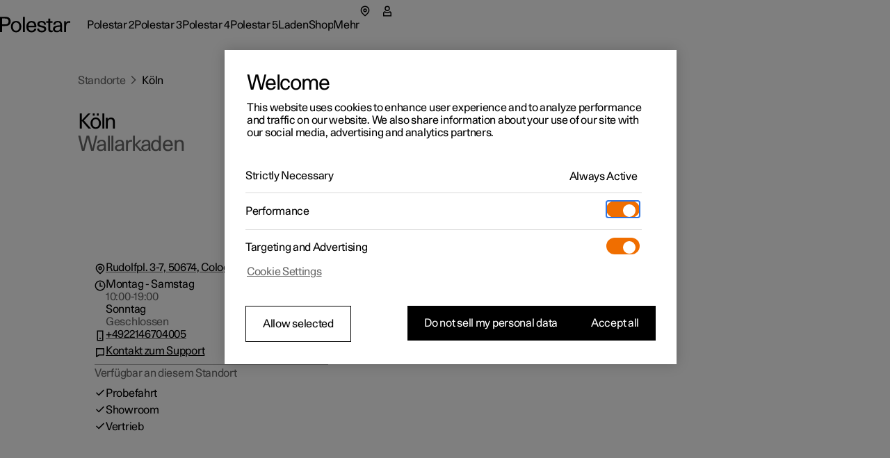

--- FILE ---
content_type: text/html
request_url: https://www.polestar.com/de/locations/koeln/
body_size: 35939
content:
<!DOCTYPE html><html dir="ltr" lang="de"><head><meta charSet="utf-8"/><meta name="viewport" content="width=device-width,initial-scale=1"/><meta property="og:type" content="website"/><script type="text/javascript">
              window._dotcomRUM = {
                errors: [],
                pushToQueue: function(error) {
                  window._dotcomRUM.errors.push(error)
                }
              };
              window.addEventListener('error', window._dotcomRUM.pushToQueue)
          </script><link rel="canonical" href="https://www.polestar.com/de/locations/koeln/"/><title>Polestar Space Köln – Wallarkaden | Polestar DE</title><meta property="og:title" content="Polestar Space Köln – Wallarkaden | Polestar DE"/><meta property="og:site_name" content="Polestar Space Köln – Wallarkaden | Polestar DE"/><meta name="twitter:title" content="Polestar Space Köln – Wallarkaden | Polestar DE"/><meta name="description" content="Ein Space für puristisches, minimalistisches Design und Nachhaltigkeit mitten in Köln. Erleben Sie die Marke Polestar hautnah."/><meta property="og:description" content="Ein Space für puristisches, minimalistisches Design und Nachhaltigkeit mitten in Köln. Erleben Sie die Marke Polestar hautnah."/><meta name="twitter:description" content="Ein Space für puristisches, minimalistisches Design und Nachhaltigkeit mitten in Köln. Erleben Sie die Marke Polestar hautnah."/><meta property="og:image" content="https://www.polestar.com/dato-assets/11286/1762259903-seo-fallback-image.png?w=1200&amp;h=630&amp;fit=crop&amp;q=35"/><meta name="twitter:image" content="https://www.polestar.com/dato-assets/11286/1762259903-seo-fallback-image.png?w=1200&amp;h=630&amp;fit=crop&amp;q=35"/><link rel="alternate" href="https://www.polestar.com/de/locations/koeln/" hrefLang="de-de"/><script type="application/ld+json">{"@context":"https://schema.org","@type":"BreadcrumbList","itemListElement":[{"@type":"ListItem","position":1,"name":"Standorte","item":"https://www.polestar.com/de/locations/"},{"@type":"ListItem","position":2,"name":"Köln"}]}</script><script type="application/ld+json">{"@context":"https://schema.org","@type":"AutomotiveBusiness","name":"Polestar Cologne","description":"Ein Space für puristisches, minimalistisches Design und Nachhaltigkeit mitten in Köln. Erleben Sie die Marke Polestar hautnah.","url":"https://www.polestar.com/de/locations/koeln","telephone":"+4922146704005","address":{"@type":"PostalAddress","streetAddress":"Rudolfpl. 3-7, 50674, Cologne, DE","addressLocality":"Cologne","postalCode":"50674","addressCountry":"DE"},"geo":{"@type":"GeoCoordinates","latitude":50.93604146,"longitude":6.940122}}</script><link rel="icon" type="image/png" sizes="32x32" href="/w3-assets/favicon-32x32.png"/><link rel="icon" type="image/png" sizes="16x16" href="/w3-assets/favicon-16x16.png"/><link rel="apple-touch-icon" sizes="180x180" href="/w3-assets/apple-touch-icon.png"/><link rel="stylesheet" href="/buying-support/static/assets/shared-j1iTdTwm.css"/><script async="" type="text/javascript" src="https://cdn.cookielaw.org/scripttemplates/otSDKStub.js" data-domain-script="2b8f0235-bba3-48f8-b40b-77394cd12e03" data-testid="one-trust-script"></script></head><body><style data-emotion="css-global 4jxp5c">body,body{margin:0;padding:0;border:0;font-size:100%;font:inherit;vertical-align:baseline;}html{box-sizing:border-box;font-smooth:always;-webkit-font-smoothing:antialiased;-khtml-font-smoothing:antialiased;-apple-font-smoothing:antialiased;-moz-osx-font-smoothing:grayscale;}button{margin:0;}div,span,applet,object,iframe,h1,h2,h3,h4,h5,h6,p,blockquote,pre,a,abbr,acronym,address,big,cite,code,del,dfn,em,img,ins,kbd,q,s,samp,small,strike,strong,sub,sup,tt,var,b,u,i,center,dl,dt,dd,ol,ul,li,fieldset,form,label,legend,table,caption,tbody,tfoot,thead,tr,th,td,article,aside,canvas,details,embed,figure,figcaption,footer,header,hgroup,menu,nav,output,ruby,section,summary,time,mark,audio,video,hr{margin:0;padding:0;border:0;font-size:100%;font:inherit;vertical-align:baseline;}*,*:before,*:after{box-sizing:inherit;}article,aside,details,figcaption,figure,footer,header,hgroup,menu,nav,section{display:block;}ol,ul{list-style:none;}blockquote,q{quotes:none;}blockquote:before,blockquote:after,q:before,q:after{content:'';content:none;}table{border-collapse:collapse;border-spacing:0;}sub,sup{font-size:83.33333333333334%;position:relative;line-height:0;}sup{top:-0.35em;}sub{bottom:-0.25em;}html,body,body{height:100%;}body,body{background-color:rgb(255, 255, 255);}body{-webkit-transition:background-color 200ms cubic-bezier(0.15,1,0.35,1);transition:background-color 200ms cubic-bezier(0.15,1,0.35,1);}html{font-size:100%;}div[data-version][data-type='component-warehouse']{--cw-mega-menu-bar-height:3.5rem;--cw-mega-menu-sub-nav-height:0px;--cw-mega-menu-top-offset:calc(var(--cw-offer-bar-block-size, 0px) + var(--cw-importer-banner-block-size, 0px));--cw-mega-menu-block-size:calc(var(--cw-mega-menu-bar-height, 0px) + var(--cw-mega-menu-sub-nav-height, 0px));--cw-mega-menu-safe-area-height:calc(var(--cw-mega-menu-top-offset, 0px) + var(--cw-mega-menu-bar-height, 0px) + var(--cw-mega-menu-sub-nav-height, 0px));--cw-mega-menu-max-safe-area-height:calc(var(--cw-mega-menu-top-offset, 0px) + var(--cw-mega-menu-bar-height, 0px) + var(--cw-mega-menu-sub-nav-height, 0px));--cw-mega-menu-hide-header:0;}@media (min-width: 768px){div[data-version][data-type='component-warehouse']{--cw-mega-menu-bar-height:4rem;}}@media (min-width: 960px){div[data-version][data-type='component-warehouse']{--cw-mega-menu-bar-height:4.5rem;}}:lang(ko){word-break:keep-all;}body{font-style:normal;font-weight:400;color:rgb(0, 0, 0);font-size:1rem;line-height:var(--cw-line-height-small);letter-spacing:var(--cw-letter-spacing-small, 0);}body,body [dir='ltr']{font-family:Polestar Unica,Helvetica Neue,Helvetica,Arial,sans-serif;}body [dir='rtl']{font-family:Polestar Unica,system-ui,-apple-system,sans-serif;}input,select,textarea,button{font-family:inherit;font-size:inherit;line-height:inherit;letter-spacing:inherit;}strong,b{font-weight:700;}::-moz-focus-inner{border:none;}:focus{outline:0;box-shadow:none;}:focus-visible{outline:0;box-shadow:none;}.cw-disabled-scrolling{touch-action:none;overscroll-behavior:none;}@media (min-width: 0px){.cw-scrolling-input-fix{position:fixed;}}:root:not([dir]) *,:root[dir='ltr'],:root [dir='ltr']{--cw-line-height-small:1.125rem;--cw-line-height-large:2rem;--cw-letter-spacing-small:-0.01875rem;--cw-letter-spacing-large:-0.075rem;}:root[lang='he'],:root [lang='he']{--cw-line-height-small:1.125rem;--cw-line-height-large:2rem;--cw-letter-spacing-small:0;--cw-letter-spacing-large:0;}:root[lang='ar'],:root [lang='ar']{--cw-line-height-small:1.3125rem;--cw-line-height-large:2.25rem;--cw-letter-spacing-small:0;--cw-letter-spacing-large:0;}</style><style data-emotion="css 1q8magb">.css-1q8magb{display:-webkit-box;display:-webkit-flex;display:-ms-flexbox;display:flex;-webkit-flex-direction:column;-ms-flex-direction:column;flex-direction:column;margin:0 auto;min-height:100%;}</style><div data-version="117.6.0" data-type="component-warehouse" dir="ltr" class="css-1q8magb"><style data-emotion="css tilveo">.css-tilveo{position:fixed;inset-block-start:1.25rem;inset-inline-start:1.5rem;z-index:110;-webkit-transition:opacity 200ms cubic-bezier(0,0,1,1);transition:opacity 200ms cubic-bezier(0,0,1,1);}.css-tilveo:not(:focus-within){position:absolute;width:1px;height:1px;padding:0;margin:-1px;overflow:hidden;clip:rect(0, 0, 0, 0);-webkit-clip-path:inset(50%);clip-path:inset(50%);border:0;pointer-events:none;white-space:nowrap;outline:none;opacity:0;}</style><style data-emotion="css 19sbyfw">.css-19sbyfw{padding:0;background:none;font-weight:normal;cursor:pointer;position:relative;display:inline-block;-webkit-text-decoration:none;text-decoration:none;-webkit-user-select:none;-moz-user-select:none;-ms-user-select:none;user-select:none;text-overflow:ellipsis;touch-action:manipulation;-webkit-tap-highlight-color:transparent;max-width:100%;font-size:1rem;letter-spacing:var(--cw-letter-spacing-small, 0);min-height:var(--cw-line-height-small);-webkit-transition:all 200ms;transition:all 200ms;transition-property:background,box-shadow,color;background:rgb(0, 0, 0);color:rgb(255, 255, 255);height:3rem;padding-block:0;padding-inline:1rem 2rem;position:fixed;inset-block-start:1.25rem;inset-inline-start:1.5rem;z-index:110;-webkit-transition:opacity 200ms cubic-bezier(0,0,1,1);transition:opacity 200ms cubic-bezier(0,0,1,1);}.css-19sbyfw [data-type='icon']{color:rgb(240, 110, 0);}.css-19sbyfw:disabled{pointer-events:none;opacity:1;background:rgb(153,
  153,
  153);color:rgba(255, 255, 255, 0.3);}.css-19sbyfw:disabled [data-type='icon']{color:rgba(240, 110, 0, 0.3);}@media (hover: none){.css-19sbyfw:active:not(:disabled){background:rgb(77,
  77,
  77);color:rgb(255, 255, 255);}.css-19sbyfw:active:not(:disabled) [data-type='icon']{color:rgb(240, 110, 0);}}@media (hover: hover){.css-19sbyfw:hover:not(:disabled){background:rgb(77,
  77,
  77);color:rgb(255, 255, 255);}.css-19sbyfw:hover:not(:disabled) [data-type='icon']{color:rgb(240, 110, 0);}}.css-19sbyfw:before{position:absolute;content:'';min-width:auto;min-height:auto;width:100%;height:100%;top:50%;left:50%;-webkit-transform:translate(-50%, -50%);-moz-transform:translate(-50%, -50%);-ms-transform:translate(-50%, -50%);transform:translate(-50%, -50%);}.css-19sbyfw:before{min-width:3rem;}.css-19sbyfw:before{min-height:3rem;}.css-19sbyfw:not(:focus-within){position:absolute;width:1px;height:1px;padding:0;margin:-1px;overflow:hidden;clip:rect(0, 0, 0, 0);-webkit-clip-path:inset(50%);clip-path:inset(50%);border:0;pointer-events:none;white-space:nowrap;outline:none;opacity:0;}</style><a data-focus-theme="light" href="#main-content" target="_self" data-type="skip-link" class="css-19sbyfw"><style data-emotion="css 280i5d">.css-280i5d{-webkit-flex:1;-ms-flex:1;flex:1;display:-webkit-box;display:-webkit-flex;display:-ms-flexbox;display:flex;-webkit-align-items:center;-webkit-box-align:center;-ms-flex-align:center;align-items:center;line-height:2em;height:1em;padding-block-start:0.125rem;max-width:100%;-webkit-transform:translateY(1rem);-moz-transform:translateY(1rem);-ms-transform:translateY(1rem);transform:translateY(1rem);}</style><span class="css-280i5d"><style data-emotion="css 1lfoa71">.css-1lfoa71{text-align:start;white-space:nowrap;text-overflow:ellipsis;overflow:hidden;padding-top:5px;margin-top:-5px;-webkit-padding-start:5px;padding-inline-start:5px;-webkit-margin-start:-5px;margin-inline-start:-5px;-webkit-padding-end:5px;padding-inline-end:5px;-webkit-margin-end:-5px;margin-inline-end:-5px;}</style><span class="css-1lfoa71">Zum Hauptinhalt springen</span></span></a><style data-emotion="css 1cadxmv">.css-1cadxmv{position:-webkit-sticky;position:sticky;inline-size:100%;inset:0 0 auto;z-index:101;pointer-events:none;--cw-mega-menu-disappearing-header-translate:0 calc(
          (
              var(--cw-mega-menu-block-size, 100%) - var(
                  --cw-mega-menu-sub-nav-height
                ) +
                0.0625rem
            ) *
            (var(--cw-mega-menu-hide-header-progress) * -1)
        );}.css-1cadxmv:has([data-resizing='true']) *{transition-duration:0ms;}@media (min-width: 0px) and (max-width: 959px){.css-1cadxmv{display:-webkit-box;display:-webkit-flex;display:-ms-flexbox;display:flex;-webkit-flex-direction:column;-ms-flex-direction:column;flex-direction:column;}[data-interaction-mode='keyboard'] .css-1cadxmv *{-webkit-transition:none!important;transition:none!important;}}@media (min-width: 960px){.css-1cadxmv{display:grid;grid-template:auto 1fr/1fr;-webkit-translate:var(--cw-mega-menu-sticky-sub-navigation-translate, var(--cw-mega-menu-disappearing-header-translate, 0 0));-moz-translate:var(--cw-mega-menu-sticky-sub-navigation-translate, var(--cw-mega-menu-disappearing-header-translate, 0 0));-ms-translate:var(--cw-mega-menu-sticky-sub-navigation-translate, var(--cw-mega-menu-disappearing-header-translate, 0 0));translate:var(--cw-mega-menu-sticky-sub-navigation-translate, var(--cw-mega-menu-disappearing-header-translate, 0 0));}}</style><section data-type="mega-menu" id="mega-menu-:R11klb5:" data-testid="dotcom-navigation-mega-menu" class="css-1cadxmv"><style data-emotion="css jf8n30">.css-jf8n30{z-index:1;--cw-internal-mega-menu-is-light-theme:1;--cw-internal-mega-menu-background:rgb(255, 255, 255);--cw-internal-mega-menu-color:rgb(0, 0, 0);--cw-internal-mega-menu-tablet-max-inline-size:50%;--cw-internal-mega-menu-divider:rgba(0, 0, 0, 0.15);}@media (min-width: 0px) and (max-width: 959px){.css-jf8n30{width:100%;display:-webkit-box;display:-webkit-flex;display:-ms-flexbox;display:flex;-webkit-flex-direction:column;-ms-flex-direction:column;flex-direction:column;}}@media (min-width: 960px){.css-jf8n30{position:relative;$translate:var(--cw-mega-menu-disappearing-header-translate, 0 0);}}</style><div data-type="navigation-container" class="css-jf8n30"><style data-emotion="css e9ip98">.css-e9ip98{position:relative;-webkit-transition:background-color 200ms cubic-bezier(0,0,1,1);transition:background-color 200ms cubic-bezier(0,0,1,1);display:-webkit-box;display:-webkit-flex;display:-ms-flexbox;display:flex;-webkit-flex-direction:row;-ms-flex-direction:row;flex-direction:row;-webkit-box-pack:center;-ms-flex-pack:center;-webkit-justify-content:center;justify-content:center;overflow:hidden;min-block-size:3.5rem;}@media (min-width: 768px){.css-e9ip98{min-block-size:4rem;}}@media (min-width: 960px){.css-e9ip98{min-block-size:4.5rem;}}@media (min-width: 960px){.css-e9ip98{overflow:unset;background:var(--cw-internal-mega-menu-background);}.css-e9ip98::after{content:'';position:absolute;inset:auto 0 -0.0625rem;block-size:0.0625rem;background:var(--cw-internal-mega-menu-divider, transparent);}@media (min-width: 0px) and (max-width: 959px){.css-e9ip98::after{width:100vw;inset:auto -6vw 0;}@media (min-width: 768px){.css-e9ip98::after{inset:auto -3rem 0;}}}}</style><div data-type="header" class="css-e9ip98"><style data-emotion="css elfv2x">.css-elfv2x{inline-size:min(100%, 114rem);margin-inline:auto;padding-inline:6vw;display:grid;grid-template-columns:1fr auto;}@media (min-width: 768px){.css-elfv2x{padding-inline:3rem;}}@media (min-width: 960px){.css-elfv2x{padding-inline:4rem;}}@media (min-width: 1248px){.css-elfv2x{padding-inline:7rem;}}@media (min-width: 960px){.css-elfv2x{padding-block:1.25rem;grid-template-columns:auto 1fr;gap:1.5rem;}}</style><div data-type="header-content" class="css-elfv2x"><style data-emotion="css 1irst65">.css-1irst65{position:relative;inline-size:100%;display:-webkit-box;display:-webkit-flex;display:-ms-flexbox;display:flex;-webkit-flex-direction:row;-ms-flex-direction:row;flex-direction:row;-webkit-align-items:center;-webkit-box-align:center;-ms-flex-align:center;align-items:center;-webkit-box-pack:justify;-webkit-justify-content:space-between;justify-content:space-between;-webkit-align-self:start;-ms-flex-item-align:start;align-self:start;margin:auto;pointer-events:auto;}@media (min-width: 0px) and (max-width: 959px){.css-1irst65{-webkit-translate:var(--cw-mega-menu-sticky-sub-navigation-translate, var(--cw-mega-menu-disappearing-header-translate, 0 0));-moz-translate:var(--cw-mega-menu-sticky-sub-navigation-translate, var(--cw-mega-menu-disappearing-header-translate, 0 0));-ms-translate:var(--cw-mega-menu-sticky-sub-navigation-translate, var(--cw-mega-menu-disappearing-header-translate, 0 0));translate:var(--cw-mega-menu-sticky-sub-navigation-translate, var(--cw-mega-menu-disappearing-header-translate, 0 0));-webkit-transition:background-color 200ms cubic-bezier(0,0,1,1);transition:background-color 200ms cubic-bezier(0,0,1,1);padding-block:1rem;}.css-1irst65::before{content:'';inset:0 -6vw;position:absolute;background:var(--cw-internal-mega-menu-background);z-index:-1;}@media (min-width: 768px){.css-1irst65::before{inset:0 -3rem;}}.css-1irst65::after{content:'';position:absolute;inset:auto 0 -0.0625rem;block-size:0.0625rem;background:var(--cw-internal-mega-menu-divider, transparent);}@media (min-width: 0px) and (max-width: 959px){.css-1irst65::after{width:100vw;inset:auto -6vw 0;}@media (min-width: 768px){.css-1irst65::after{inset:auto -3rem 0;}}}@media (min-width: 768px){.css-1irst65{padding-block:1.25rem;}}}</style><header class="css-1irst65"><style data-emotion="css 1gwnfh">.css-1gwnfh{margin:-0.25rem 0;cursor:pointer;-webkit-transition:color 200ms cubic-bezier(0,0,1,1),opacity 150ms cubic-bezier(0.65,0,0,1);transition:color 200ms cubic-bezier(0,0,1,1),opacity 150ms cubic-bezier(0.65,0,0,1);}</style><a href="/de/" aria-label="Zurück zur Startseite" class="css-1gwnfh"><style data-emotion="css 1aefzum">.css-1aefzum{height:1.875rem;padding:0.1875rem 0;position:relative;}.css-1aefzum svg{height:100%;width:auto;overflow:visible;}.css-1aefzum path{fill:rgb(0, 0, 0);}.css-1aefzum:before{position:absolute;content:'';min-width:auto;min-height:auto;width:100%;height:100%;top:50%;left:50%;-webkit-transform:translate(-50%, -50%);-moz-transform:translate(-50%, -50%);-ms-transform:translate(-50%, -50%);transform:translate(-50%, -50%);}.css-1aefzum:before{min-width:3rem;}.css-1aefzum:before{min-height:3rem;}</style><div class="css-1aefzum"><svg xmlns="http://www.w3.org/2000/svg" width="101" height="24" fill="none" viewBox="0 0 101 24" role="img"><title>Polestar</title><path d="M0 .22h6.6c.92 0 1.88.04 2.88.12 1.02.08 2 .36 2.94.84.96.5 1.68 1.25 2.16 2.25.5 1 .75 2.12.75 3.36 0 1.32-.27 2.45-.81 3.39a5.61 5.61 0 0 1-2.13 2.19c-.62.38-1.43.65-2.43.81-1 .16-2.18.24-3.54.24H2.94V22H0V.22Zm6.72 10.8c.76 0 1.45-.03 2.07-.09.62-.08 1.1-.2 1.44-.36.68-.34 1.19-.85 1.53-1.53.36-.68.54-1.43.54-2.25 0-.82-.18-1.56-.54-2.22-.34-.68-.85-1.19-1.53-1.53-.34-.18-.82-.29-1.44-.33-.62-.06-1.31-.09-2.07-.09H2.94v8.4h3.78ZM23.111 22.45c-1.14 0-2.17-.2-3.09-.6-.92-.4-1.71-.96-2.37-1.68-.64-.72-1.13-1.58-1.47-2.58-.34-1.02-.51-2.13-.51-3.33 0-1.2.17-2.3.51-3.3.36-1 .86-1.86 1.5-2.58a6.45 6.45 0 0 1 2.34-1.71c.94-.4 1.98-.6 3.12-.6 1.16 0 2.2.2 3.12.6.94.4 1.73.97 2.37 1.71.66.72 1.16 1.58 1.5 2.58.36 1 .54 2.1.54 3.3 0 1.2-.18 2.31-.54 3.33-.34 1-.84 1.86-1.5 2.58-.64.72-1.43 1.28-2.37 1.68-.94.4-1.99.6-3.15.6Zm0-2.19c.72 0 1.37-.14 1.95-.42.6-.3 1.1-.71 1.5-1.23.4-.52.71-1.14.93-1.86.22-.74.33-1.56.33-2.46 0-.9-.11-1.71-.33-2.43-.22-.74-.54-1.37-.96-1.89-.4-.54-.89-.95-1.47-1.23-.56-.3-1.2-.45-1.92-.45-.7 0-1.34.14-1.92.42-.56.28-1.04.68-1.44 1.2-.4.52-.71 1.15-.93 1.89-.22.72-.33 1.53-.33 2.43 0 .9.1 1.72.3 2.46.22.74.53 1.38.93 1.92.4.52.88.93 1.44 1.23.58.28 1.22.42 1.92.42ZM32.924.22h2.76V22h-2.76V.22ZM45.29 22.45c-2.38 0-4.2-.72-5.46-2.16-1.26-1.46-1.89-3.47-1.89-6.03 0-1.16.17-2.24.51-3.24.34-1 .83-1.87 1.47-2.61.66-.74 1.44-1.31 2.34-1.71.92-.42 1.95-.63 3.09-.63 2.42 0 4.19.79 5.31 2.37 1.14 1.58 1.71 3.81 1.71 6.69H40.82c.04.76.18 1.46.42 2.1.24.62.56 1.16.96 1.62.42.44.89.79 1.41 1.05.54.24 1.13.36 1.77.36 1 0 1.86-.24 2.58-.72.74-.48 1.25-1.28 1.53-2.4h2.88c-.14.88-.42 1.66-.84 2.34-.42.66-.95 1.21-1.59 1.65-.62.44-1.33.77-2.13.99-.78.22-1.62.33-2.52.33Zm4.14-9.57c-.16-1.56-.62-2.71-1.38-3.45-.76-.76-1.7-1.14-2.82-1.14-1.18 0-2.15.38-2.91 1.14-.76.74-1.24 1.89-1.44 3.45h8.55ZM56.195 17.14c.04 1.06.4 1.86 1.08 2.4.7.52 1.68.78 2.94.78 1.06 0 1.87-.19 2.43-.57.58-.4.87-.98.87-1.74 0-.48-.11-.87-.33-1.17-.22-.3-.52-.54-.9-.72-.36-.2-.78-.35-1.26-.45-.48-.12-.98-.23-1.5-.33-.68-.12-1.36-.26-2.04-.42-.68-.16-1.3-.4-1.86-.72-.54-.34-.99-.79-1.35-1.35-.34-.58-.51-1.34-.51-2.28 0-.66.14-1.26.42-1.8.3-.56.71-1.04 1.23-1.44.54-.4 1.18-.71 1.92-.93.76-.22 1.6-.33 2.52-.33 1.9 0 3.4.44 4.5 1.32 1.1.86 1.65 2.19 1.65 3.99h-2.73c0-1.12-.3-1.92-.9-2.4-.58-.5-1.45-.75-2.61-.75-.96 0-1.72.2-2.28.6-.56.38-.84.9-.84 1.56 0 .44.1.8.3 1.08.22.28.5.51.84.69.34.18.74.33 1.2.45.46.1.95.2 1.47.3.68.14 1.38.3 2.1.48.72.16 1.36.41 1.92.75.58.34 1.05.8 1.41 1.38.38.58.57 1.35.57 2.31 0 .7-.16 1.34-.48 1.92-.32.56-.76 1.04-1.32 1.44-.56.4-1.23.71-2.01.93-.76.22-1.59.33-2.49.33-2.12 0-3.77-.46-4.95-1.38-1.16-.92-1.76-2.23-1.8-3.93h2.79ZM73.356 22.27c-.6 0-1.15-.08-1.65-.24-.48-.14-.89-.38-1.23-.72-.32-.34-.57-.8-.75-1.38-.18-.58-.27-1.29-.27-2.13v-9h-2.85V6.52h2.85V2.77h2.76v3.75h3.36V8.8h-3.36v7.71c0 .54.01 1.03.03 1.47.04.42.12.78.24 1.08.12.28.3.5.54.66.26.14.61.21 1.05.21h.69c.26-.02.55-.07.87-.15V22c-.82.18-1.58.27-2.28.27ZM81.575 22.33c-1.72 0-3.05-.43-3.99-1.29-.92-.88-1.38-2.01-1.38-3.39 0-.84.16-1.54.48-2.1.34-.58.78-1.05 1.32-1.41.56-.38 1.2-.67 1.92-.87.72-.22 1.46-.38 2.22-.48a29.5 29.5 0 0 1 2.28-.27c.76-.06 1.46-.13 2.1-.21v-.54c0-1.16-.27-2.05-.81-2.67-.54-.64-1.41-.96-2.61-.96-1.08 0-1.95.26-2.61.78-.66.52-.99 1.34-.99 2.46h-2.73c0-.84.15-1.59.45-2.25.32-.66.76-1.21 1.32-1.65.56-.46 1.23-.81 2.01-1.05.78-.24 1.63-.36 2.55-.36 1.46 0 2.6.22 3.42.66.82.44 1.43 1 1.83 1.68.4.68.64 1.44.72 2.28.1.82.15 1.62.15 2.4v4.23c0 .9.02 1.73.06 2.49.06.76.17 1.49.33 2.19h-2.58c-.04-.22-.08-.49-.12-.81-.04-.34-.07-.77-.09-1.29-.66.88-1.42 1.51-2.28 1.89-.86.36-1.85.54-2.97.54Zm.63-2.01c.56 0 1.1-.07 1.62-.21.52-.14.98-.39 1.38-.75.4-.38.72-.89.96-1.53.24-.66.36-1.5.36-2.52v-.87c-.58.08-1.3.15-2.16.21-.86.04-1.69.16-2.49.36-.8.2-1.48.51-2.04.93-.56.4-.84.99-.84 1.77 0 .76.28 1.39.84 1.89.58.48 1.37.72 2.37.72ZM92.256 6.52h2.61V8.8c.6-.94 1.26-1.58 1.98-1.92.72-.36 1.51-.54 2.37-.54.58 0 1.16.06 1.74.18v2.43c-.34-.06-.66-.11-.96-.15-.3-.04-.59-.06-.87-.06-.84 0-1.53.15-2.07.45-.52.28-.93.69-1.23 1.23-.3.52-.51 1.16-.63 1.92s-.18 1.61-.18 2.55V22h-2.76V6.52Z"></path></svg></div></a><style data-emotion="css bxqx5h">@media (min-width: 960px){.css-bxqx5h{display:none;}}</style><div class="css-bxqx5h"><style data-emotion="css 1bte3rx">.css-1bte3rx{color:rgb(0, 0, 0);width:1.5rem;height:1.5rem;}@media (hover: hover){.css-1bte3rx:hover{color:rgba(0, 0, 0, 0.6);box-shadow:none;}}.css-1bte3rx:active{color:rgb(240, 110, 0);box-shadow:none;}</style><style data-emotion="css bbdwah">.css-bbdwah{margin:0;display:inline-block;color:rgba(0, 0, 0, 0.6);border:0;cursor:pointer;width:auto;max-width:100%;box-shadow:none;background-color:rgba(0, 0, 0, 0);-webkit-transition:background-color 200ms,color 200ms,border-color 200ms,box-shadow 200ms,opacity 200ms;transition:background-color 200ms,color 200ms,border-color 200ms,box-shadow 200ms,opacity 200ms;-webkit-text-decoration:none;text-decoration:none;-webkit-user-select:none;-moz-user-select:none;-ms-user-select:none;user-select:none;touch-action:manipulation;-webkit-tap-highlight-color:transparent;font-family:Polestar Unica,Helvetica Neue,Helvetica,Arial,sans-serif;font-weight:400;font-size:1rem;line-height:var(--cw-line-height-small);position:relative;display:-webkit-box;display:-webkit-flex;display:-ms-flexbox;display:flex;-webkit-align-items:center;-webkit-box-align:center;-ms-flex-align:center;align-items:center;-webkit-box-pack:center;-ms-flex-pack:center;-webkit-justify-content:center;justify-content:center;width:3rem;height:3rem;padding:0;color:rgb(0, 0, 0);width:1.5rem;height:1.5rem;}@media (hover: hover){.css-bbdwah:hover{color:rgb(0, 0, 0);}}.css-bbdwah:active{color:rgba(0, 0, 0, 0.6);}.css-bbdwah:before{position:absolute;content:'';min-width:auto;min-height:auto;width:100%;height:100%;top:50%;left:50%;-webkit-transform:translate(-50%, -50%);-moz-transform:translate(-50%, -50%);-ms-transform:translate(-50%, -50%);transform:translate(-50%, -50%);}.css-bbdwah:before{min-width:3rem;}.css-bbdwah:before{min-height:3rem;}@media (hover: hover){.css-bbdwah:hover{color:rgba(0, 0, 0, 0.6);box-shadow:none;}}.css-bbdwah:active{color:rgb(240, 110, 0);box-shadow:none;}</style><button title="Menü öffnen" type="button" data-focus-spacing="6" data-focus-theme="light" data-type="menu-button" aria-expanded="false" aria-controls="mega-menu-:R11klb5:-primary-navigation" aria-label="Menü öffnen" class="css-bbdwah"><style data-emotion="css 14zx4vh">.css-14zx4vh{display:-webkit-box;display:-webkit-flex;display:-ms-flexbox;display:flex;-webkit-flex-direction:row;-ms-flex-direction:row;flex-direction:row;-webkit-align-items:center;-webkit-box-align:center;-ms-flex-align:center;align-items:center;}</style><div class="css-14zx4vh"><style data-emotion="css 1bku2xc">.css-1bku2xc{display:-webkit-box;display:-webkit-flex;display:-ms-flexbox;display:flex;position:relative;z-index:1;}</style><style data-emotion="css 62qso3">.css-62qso3{font-size:1rem;height:calc(1.5 * 1rem);-webkit-user-select:none;-moz-user-select:none;-ms-user-select:none;user-select:none;display:-webkit-inline-box;display:-webkit-inline-flex;display:-ms-inline-flexbox;display:inline-flex;-webkit-align-items:center;-webkit-box-align:center;-ms-flex-align:center;align-items:center;-webkit-box-pack:center;-ms-flex-pack:center;-webkit-justify-content:center;justify-content:center;-webkit-transition:color 200ms;transition:color 200ms;display:-webkit-box;display:-webkit-flex;display:-ms-flexbox;display:flex;position:relative;z-index:1;}</style><span aria-hidden="true" class="css-62qso3"><svg viewBox="0 0 24 24" fill="none" height="100%" role="presentation"><path d="M0 3h24v1.5H0V3ZM0 11.25h24v1.5H0v-1.5ZM24 19.5H0V21h24v-1.5Z" fill="currentColor"></path></svg></span></div></button></div></header><style data-emotion="css 8mddjf">.css-8mddjf{background-color:rgba(0, 0, 0, 0.6);}</style><style data-emotion="css 1f0h0ys">.css-1f0h0ys{display:-webkit-box;display:-webkit-flex;display:-ms-flexbox;display:flex;-webkit-flex-direction:column;-ms-flex-direction:column;flex-direction:column;-webkit-box-pack:end;-ms-flex-pack:end;-webkit-justify-content:end;justify-content:end;inline-size:100%;color:rgb(0, 0, 0);pointer-events:auto;--primary-navigation-opacity:1;}@media (min-width: 0px) and (max-width: 959px){.css-1f0h0ys{background:var(--cw-internal-mega-menu-background);position:fixed;inset:0;overflow:hidden;-webkit-translate:calc(var(--cw-internal-mega-menu-mobile-translate, 0) * var(--cw-rtl-translate, 1)) 0;-moz-translate:calc(var(--cw-internal-mega-menu-mobile-translate, 0) * var(--cw-rtl-translate, 1)) 0;-ms-translate:calc(var(--cw-internal-mega-menu-mobile-translate, 0) * var(--cw-rtl-translate, 1)) 0;translate:calc(var(--cw-internal-mega-menu-mobile-translate, 0) * var(--cw-rtl-translate, 1)) 0;-webkit-transition:0ms;transition:0ms;padding:3.5rem 6vw 0;}}@media (min-width: 768px){.css-1f0h0ys{inline-size:min(100%, var(--cw-internal-mega-menu-tablet-max-inline-size));inset-inline:auto 0;inset-block:0;padding:4rem 3rem 0;}}@media (min-width: 960px){.css-1f0h0ys{inline-size:100%;-webkit-flex-direction:row;-ms-flex-direction:row;flex-direction:row;-webkit-translate:none;-moz-translate:none;-ms-translate:none;translate:none;-webkit-transition:none;transition:none;padding:unset;gap:inherit;}}.css-1f0h0ys:has(
      [data-type='primary-navigation-item']:hover,
      [data-type*='icon-']:hover,
      [data-type='primary-navigation-item']:focus-within,
      [data-type*='icon-']:focus-within,
      [data-type='primary-navigation-item'] [aria-expanded='true']
    ){--primary-navigation-opacity:0.6;}.css-1f0h0ys [data-type='primary-navigation-item'],.css-1f0h0ys [data-type*='icon-']{opacity:var(--primary-navigation-opacity);}.css-1f0h0ys [data-type='primary-navigation-item']:has([aria-expanded='true']),.css-1f0h0ys [data-type*='icon-']:has([aria-expanded='true']),.css-1f0h0ys [data-type='primary-navigation-item']:hover,.css-1f0h0ys [data-type*='icon-']:hover,.css-1f0h0ys [data-type='primary-navigation-item']:focus-within,.css-1f0h0ys [data-type*='icon-']:focus-within{opacity:1;}</style><nav data-type="mega-menu-navigation" data-resizing="false" style="--cw-internal-mega-menu-mobile-translate:100%" id="mega-menu-:R11klb5:-primary-navigation" aria-label="Haupt" class="css-1f0h0ys"><style data-emotion="css 1xehi6e">@media (min-width: 0px) and (max-width: 959px){.css-1xehi6e{block-size:100%;position:relative;overflow:hidden;display:-webkit-box;display:-webkit-flex;display:-ms-flexbox;display:flex;-webkit-flex-direction:column;-ms-flex-direction:column;flex-direction:column;margin-inline:-6vw;padding-inline:6vw 0;}.css-1xehi6e::after{content:'';position:absolute;inset:0 1.5rem 0 0;background:linear-gradient(
        to bottom,
        var(--cw-internal-mega-menu-background),
        transparent calc(80px * var(--top-offset)),
        transparent
          calc(
            100% - (80px * var(--bottom-offset))
          ),
        var(--cw-internal-mega-menu-background)
      );pointer-events:none;}@media (min-width: 768px){.css-1xehi6e{margin-inline:-3rem;padding-inline:3rem 0;}}}@media (min-width: 960px){.css-1xehi6e{display:-webkit-box;display:-webkit-flex;display:-ms-flexbox;display:flex;-webkit-flex-direction:column;-ms-flex-direction:column;flex-direction:column;-webkit-box-pack:center;-ms-flex-pack:center;-webkit-justify-content:center;justify-content:center;}}</style><div style="--top-offset:0;--bottom-offset:0" class="css-1xehi6e"><style data-emotion="css 1lnj9yu">@media (min-width: 0px) and (max-width: 959px){.css-1lnj9yu{overflow:auto;height:auto;margin-block-start:auto;max-block-size:100%;}}@media (min-width: 0px){.css-1lnj9yu{-webkit-padding-end:6vw;padding-inline-end:6vw;}}@media (min-width: 768px){.css-1lnj9yu{-webkit-padding-end:3rem;padding-inline-end:3rem;}}@media (min-width: 960px){.css-1lnj9yu{-webkit-padding-end:0;padding-inline-end:0;}}</style><div class="css-1lnj9yu"><style data-emotion="css 10cxx8z">.css-10cxx8z{display:-webkit-box;display:-webkit-flex;display:-ms-flexbox;display:flex;-webkit-flex-direction:column;-ms-flex-direction:column;flex-direction:column;-webkit-box-flex-wrap:wrap;-webkit-flex-wrap:wrap;-ms-flex-wrap:wrap;flex-wrap:wrap;}@media (min-width: 960px){.css-10cxx8z{-webkit-flex-direction:row;-ms-flex-direction:row;flex-direction:row;-webkit-align-items:center;-webkit-box-align:center;-ms-flex-align:center;align-items:center;-webkit-flex-shrink:1;-ms-flex-negative:1;flex-shrink:1;gap:1.5rem;inline-size:auto;-webkit-align-self:end;-ms-flex-item-align:end;align-self:end;}}</style><ul role="list" class="css-10cxx8z"><style data-emotion="css 1qwl8ig">.css-1qwl8ig{position:relative;max-inline-size:100%;}@media (min-width: 0px) and (max-width: 959px){.css-1qwl8ig[data-group='main']+.css-1qwl8ig[data-group='secondary']{margin-block-start:1.5rem;}}</style><li data-group="main" class="css-1qwl8ig"><style data-emotion="css 1v8ruus">.css-1v8ruus{isolation:isolate;position:relative;display:-webkit-box;display:-webkit-flex;display:-ms-flexbox;display:flex;-webkit-flex-direction:row;-ms-flex-direction:row;flex-direction:row;-webkit-align-content:center;-ms-flex-line-pack:center;align-content:center;-webkit-box-pack:justify;-webkit-justify-content:space-between;justify-content:space-between;gap:0.25rem;inline-size:100%;cursor:pointer;}</style><div data-type="primary-navigation-item" class="css-1v8ruus"><style data-emotion="css 8t564y">.css-8t564y{inline-size:100%;}@media (min-width: 960px){.css-8t564y{display:none;}}</style><div class="css-8t564y"><style data-emotion="css 1dr5gce">.css-1dr5gce{border:none;margin:0;padding:0;inline-size:auto;overflow:visible;color:inherit;font:inherit;background:inherit;-webkit-appearance:none;text-align:start;display:-webkit-box;display:-webkit-flex;display:-ms-flexbox;display:flex;-webkit-flex-direction:row;-ms-flex-direction:row;flex-direction:row;-webkit-box-pack:justify;-webkit-justify-content:space-between;justify-content:space-between;inline-size:100%;-webkit-align-items:center;-webkit-box-align:center;-ms-flex-align:center;align-items:center;cursor:pointer;padding:0.1875rem 0;}</style><button data-type="panel-button" aria-expanded="false" class="css-1dr5gce"><style data-emotion="css cjfd7m">.css-cjfd7m{overflow:hidden;-webkit-text-decoration:none;text-decoration:none;font-size:1.875rem;line-height:1.875rem;letter-spacing:var(--cw-letter-spacing-large, 0);color:currentColor;-webkit-transition:color 200ms cubic-bezier(0,0,1,1),opacity 150ms cubic-bezier(0.65,0,0,1);transition:color 200ms cubic-bezier(0,0,1,1),opacity 150ms cubic-bezier(0.65,0,0,1);cursor:pointer;padding-block:3px 1px;}</style><span class="css-cjfd7m">Polestar 2</span><style data-emotion="css npet77">.css-npet77{-webkit-margin-end:0.5rem;margin-inline-end:0.5rem;}</style><style data-emotion="css 1qrv7p3">.css-1qrv7p3{font-size:1em;height:calc(1.5 * 1em);-webkit-user-select:none;-moz-user-select:none;-ms-user-select:none;user-select:none;display:-webkit-inline-box;display:-webkit-inline-flex;display:-ms-inline-flexbox;display:inline-flex;-webkit-align-items:center;-webkit-box-align:center;-ms-flex-align:center;align-items:center;-webkit-box-pack:center;-ms-flex-pack:center;-webkit-justify-content:center;justify-content:center;-webkit-transition:color 200ms;transition:color 200ms;-webkit-margin-end:0.5rem;margin-inline-end:0.5rem;}.css-1qrv7p3 >svg{-webkit-transform:translateY(-1px);-moz-transform:translateY(-1px);-ms-transform:translateY(-1px);transform:translateY(-1px);}[data-font=''] .css-1qrv7p3{-webkit-transform:translateY(0);-moz-transform:translateY(0);-ms-transform:translateY(0);transform:translateY(0);}</style><span aria-hidden="true" class="css-1qrv7p3"><svg viewBox="0 0 16 16" fill="none" height="1em" role="presentation"><path d="m5.675 2-1.05 1.05L9.575 8l-4.95 4.95L5.675 14l6-6-6-6Z" fill="currentColor"></path></svg></span></button></div><style data-emotion="css 145x06t">.css-145x06t{display:none;max-width:20vw;}.css-145x06t span{text-align:start;white-space:nowrap;text-overflow:ellipsis;overflow:hidden;}@media (min-width: 960px){.css-145x06t{display:block;}}</style><div data-type="link-wrapper" class="css-145x06t"><style data-emotion="css 1quzxyu">.css-1quzxyu{-webkit-text-decoration:none;text-decoration:none;font-size:1rem;line-height:var(--cw-line-height-small);letter-spacing:var(--cw-letter-spacing-small, 0);color:currentColor;-webkit-transition:color 200ms cubic-bezier(0,0,1,1),opacity 150ms cubic-bezier(0.65,0,0,1);transition:color 200ms cubic-bezier(0,0,1,1),opacity 150ms cubic-bezier(0.65,0,0,1);padding-block:5px 1px;display:block;}</style><span class="css-1quzxyu">Polestar 2</span><style data-emotion="css 7jo9u0">.css-7jo9u0{position:absolute;inset:0;z-index:1;border:none;margin:0;padding:0;inline-size:auto;overflow:visible;color:inherit;font:inherit;background:inherit;-webkit-appearance:none;text-align:start;}[data-interaction-mode='keyboard'] .css-7jo9u0{display:none;}@media not (pointer: coarse){.css-7jo9u0{display:none;}}</style><button data-type="touch-link" aria-expanded="false" aria-controls="mega-menu-:R11klb5:-secondary-navigation-0" class="css-7jo9u0"><style data-emotion="css 1we4ind">.css-1we4ind{position:absolute;width:1px;height:1px;padding:0;margin:-1px;overflow:hidden;clip:rect(0, 0, 0, 0);-webkit-clip-path:inset(50%);clip-path:inset(50%);border:0;pointer-events:none;white-space:nowrap;outline:none;}</style><div class="css-1we4ind">Untermenü Polestar 2</div></button><style data-emotion="css 1i4qlvj">.css-1i4qlvj{border:none;margin:0;padding:0;inline-size:auto;overflow:visible;color:inherit;font:inherit;background:inherit;-webkit-appearance:none;text-align:start;position:absolute;cursor:pointer;inset-block-start:50%;inset-inline-end:0;-webkit-translate:calc((100% + 4px) * var(--cw-rtl-translate, 1)) -50%;-moz-translate:calc((100% + 4px) * var(--cw-rtl-translate, 1)) -50%;-ms-translate:calc((100% + 4px) * var(--cw-rtl-translate, 1)) -50%;translate:calc((100% + 4px) * var(--cw-rtl-translate, 1)) -50%;block-size:100%;}.css-1i4qlvj:not(:focus){position:absolute;width:1px;height:1px;padding:0;margin:-1px;overflow:hidden;clip:rect(0, 0, 0, 0);-webkit-clip-path:inset(50%);clip-path:inset(50%);border:0;pointer-events:none;white-space:nowrap;outline:none;}</style><button data-type="chevron" aria-expanded="false" aria-controls="mega-menu-:R11klb5:-secondary-navigation-0" aria-label="Untermenü Polestar 2" class="css-1i4qlvj"><style data-emotion="css e96rld">.css-e96rld{rotate:var(--multi-purpose-link-chevron-rotation, 0deg);fill:currentColor;}</style><svg style="--multi-purpose-link-chevron-rotation:0deg" width="8" height="8" viewBox="0 0 8 8" xmlns="http://www.w3.org/2000/svg" aria-hidden="true" class="css-e96rld"><path d="M1.52505 1.88391L4.00004 4.35891L6.47503 1.88391L7.35359 2.76246L4.00004 6.11602L0.646484 2.76246L1.52505 1.88391Z"></path></svg></button></div></div></li><li data-group="main" class="css-1qwl8ig"><div data-type="primary-navigation-item" class="css-1v8ruus"><div class="css-8t564y"><button data-type="panel-button" aria-expanded="false" class="css-1dr5gce"><span class="css-cjfd7m">Polestar 3</span><span aria-hidden="true" class="css-1qrv7p3"><svg viewBox="0 0 16 16" fill="none" height="1em" role="presentation"><path d="m5.675 2-1.05 1.05L9.575 8l-4.95 4.95L5.675 14l6-6-6-6Z" fill="currentColor"></path></svg></span></button></div><div data-type="link-wrapper" class="css-145x06t"><span class="css-1quzxyu">Polestar 3</span><button data-type="touch-link" aria-expanded="false" aria-controls="mega-menu-:R11klb5:-secondary-navigation-1" class="css-7jo9u0"><div class="css-1we4ind">Untermenü Polestar 3</div></button><button data-type="chevron" aria-expanded="false" aria-controls="mega-menu-:R11klb5:-secondary-navigation-1" aria-label="Untermenü Polestar 3" class="css-1i4qlvj"><svg style="--multi-purpose-link-chevron-rotation:0deg" width="8" height="8" viewBox="0 0 8 8" xmlns="http://www.w3.org/2000/svg" aria-hidden="true" class="css-e96rld"><path d="M1.52505 1.88391L4.00004 4.35891L6.47503 1.88391L7.35359 2.76246L4.00004 6.11602L0.646484 2.76246L1.52505 1.88391Z"></path></svg></button></div></div></li><li data-group="main" class="css-1qwl8ig"><div data-type="primary-navigation-item" class="css-1v8ruus"><div class="css-8t564y"><button data-type="panel-button" aria-expanded="false" class="css-1dr5gce"><span class="css-cjfd7m">Polestar 4</span><span aria-hidden="true" class="css-1qrv7p3"><svg viewBox="0 0 16 16" fill="none" height="1em" role="presentation"><path d="m5.675 2-1.05 1.05L9.575 8l-4.95 4.95L5.675 14l6-6-6-6Z" fill="currentColor"></path></svg></span></button></div><div data-type="link-wrapper" class="css-145x06t"><span class="css-1quzxyu">Polestar 4</span><button data-type="touch-link" aria-expanded="false" aria-controls="mega-menu-:R11klb5:-secondary-navigation-2" class="css-7jo9u0"><div class="css-1we4ind">Untermenü Polestar 4</div></button><button data-type="chevron" aria-expanded="false" aria-controls="mega-menu-:R11klb5:-secondary-navigation-2" aria-label="Untermenü Polestar 4" class="css-1i4qlvj"><svg style="--multi-purpose-link-chevron-rotation:0deg" width="8" height="8" viewBox="0 0 8 8" xmlns="http://www.w3.org/2000/svg" aria-hidden="true" class="css-e96rld"><path d="M1.52505 1.88391L4.00004 4.35891L6.47503 1.88391L7.35359 2.76246L4.00004 6.11602L0.646484 2.76246L1.52505 1.88391Z"></path></svg></button></div></div></li><li data-group="main" class="css-1qwl8ig"><div data-type="primary-navigation-item" class="css-1v8ruus"><div class="css-8t564y"><button data-type="panel-button" aria-expanded="false" class="css-1dr5gce"><span class="css-cjfd7m">Polestar 5</span><span aria-hidden="true" class="css-1qrv7p3"><svg viewBox="0 0 16 16" fill="none" height="1em" role="presentation"><path d="m5.675 2-1.05 1.05L9.575 8l-4.95 4.95L5.675 14l6-6-6-6Z" fill="currentColor"></path></svg></span></button></div><div data-type="link-wrapper" class="css-145x06t"><span class="css-1quzxyu">Polestar 5</span><button data-type="touch-link" aria-expanded="false" aria-controls="mega-menu-:R11klb5:-secondary-navigation-3" class="css-7jo9u0"><div class="css-1we4ind">Untermenü Polestar 5</div></button><button data-type="chevron" aria-expanded="false" aria-controls="mega-menu-:R11klb5:-secondary-navigation-3" aria-label="Untermenü Polestar 5" class="css-1i4qlvj"><svg style="--multi-purpose-link-chevron-rotation:0deg" width="8" height="8" viewBox="0 0 8 8" xmlns="http://www.w3.org/2000/svg" aria-hidden="true" class="css-e96rld"><path d="M1.52505 1.88391L4.00004 4.35891L6.47503 1.88391L7.35359 2.76246L4.00004 6.11602L0.646484 2.76246L1.52505 1.88391Z"></path></svg></button></div></div></li><li data-group="secondary" class="css-1qwl8ig"><div data-type="primary-navigation-item" class="css-1v8ruus"><div class="css-8t564y"><button data-type="panel-button" aria-expanded="false" class="css-1dr5gce"><span class="css-cjfd7m">Laden</span><span aria-hidden="true" class="css-1qrv7p3"><svg viewBox="0 0 16 16" fill="none" height="1em" role="presentation"><path d="m5.675 2-1.05 1.05L9.575 8l-4.95 4.95L5.675 14l6-6-6-6Z" fill="currentColor"></path></svg></span></button></div><div data-type="link-wrapper" class="css-145x06t"><span class="css-1quzxyu">Laden</span><button data-type="touch-link" aria-expanded="false" aria-controls="mega-menu-:R11klb5:-secondary-navigation-4" class="css-7jo9u0"><div class="css-1we4ind">Untermenü Laden</div></button><button data-type="chevron" aria-expanded="false" aria-controls="mega-menu-:R11klb5:-secondary-navigation-4" aria-label="Untermenü Laden" class="css-1i4qlvj"><svg style="--multi-purpose-link-chevron-rotation:0deg" width="8" height="8" viewBox="0 0 8 8" xmlns="http://www.w3.org/2000/svg" aria-hidden="true" class="css-e96rld"><path d="M1.52505 1.88391L4.00004 4.35891L6.47503 1.88391L7.35359 2.76246L4.00004 6.11602L0.646484 2.76246L1.52505 1.88391Z"></path></svg></button></div></div></li><li data-group="secondary" class="css-1qwl8ig"><div data-type="primary-navigation-item" class="css-1v8ruus"><div class="css-8t564y"><button data-type="panel-button" aria-expanded="false" class="css-1dr5gce"><span class="css-cjfd7m">Shop</span><span aria-hidden="true" class="css-1qrv7p3"><svg viewBox="0 0 16 16" fill="none" height="1em" role="presentation"><path d="m5.675 2-1.05 1.05L9.575 8l-4.95 4.95L5.675 14l6-6-6-6Z" fill="currentColor"></path></svg></span></button></div><div data-type="link-wrapper" class="css-145x06t"><span class="css-1quzxyu">Shop</span><button data-type="touch-link" aria-expanded="false" aria-controls="mega-menu-:R11klb5:-secondary-navigation-5" class="css-7jo9u0"><div class="css-1we4ind">Untermenü Shop</div></button><button data-type="chevron" aria-expanded="false" aria-controls="mega-menu-:R11klb5:-secondary-navigation-5" aria-label="Untermenü Shop" class="css-1i4qlvj"><svg style="--multi-purpose-link-chevron-rotation:0deg" width="8" height="8" viewBox="0 0 8 8" xmlns="http://www.w3.org/2000/svg" aria-hidden="true" class="css-e96rld"><path d="M1.52505 1.88391L4.00004 4.35891L6.47503 1.88391L7.35359 2.76246L4.00004 6.11602L0.646484 2.76246L1.52505 1.88391Z"></path></svg></button></div></div></li><li data-group="secondary" class="css-1qwl8ig"><div data-type="primary-navigation-item" class="css-1v8ruus"><div class="css-8t564y"><button data-type="panel-button" aria-expanded="false" class="css-1dr5gce"><span class="css-cjfd7m">Mehr</span><span aria-hidden="true" class="css-1qrv7p3"><svg viewBox="0 0 16 16" fill="none" height="1em" role="presentation"><path d="m5.675 2-1.05 1.05L9.575 8l-4.95 4.95L5.675 14l6-6-6-6Z" fill="currentColor"></path></svg></span></button></div><div data-type="link-wrapper" class="css-145x06t"><span class="css-1quzxyu">Mehr</span><button data-type="touch-link" aria-expanded="false" aria-controls="mega-menu-:R11klb5:-secondary-navigation-6" class="css-7jo9u0"><div class="css-1we4ind">Untermenü Mehr</div></button><button data-type="chevron" aria-expanded="false" aria-controls="mega-menu-:R11klb5:-secondary-navigation-6" aria-label="Untermenü Mehr" class="css-1i4qlvj"><svg style="--multi-purpose-link-chevron-rotation:0deg" width="8" height="8" viewBox="0 0 8 8" xmlns="http://www.w3.org/2000/svg" aria-hidden="true" class="css-e96rld"><path d="M1.52505 1.88391L4.00004 4.35891L6.47503 1.88391L7.35359 2.76246L4.00004 6.11602L0.646484 2.76246L1.52505 1.88391Z"></path></svg></button></div></div></li></ul></div></div><style data-emotion="css 1mgycii">.css-1mgycii{display:-webkit-box;display:-webkit-flex;display:-ms-flexbox;display:flex;-webkit-flex-direction:row;-ms-flex-direction:row;flex-direction:row;}@media (min-width: 0px) and (max-width: 959px){.css-1mgycii{padding:0.75rem 0;}}.css-1mgycii button,.css-1mgycii a{color:currentColor;-webkit-transition:color 200ms cubic-bezier(0,0,1,1),opacity 150ms cubic-bezier(0.65,0,0,1);transition:color 200ms cubic-bezier(0,0,1,1),opacity 150ms cubic-bezier(0.65,0,0,1);}.css-1mgycii li:first-of-type{-webkit-margin-start:-0.5rem;margin-inline-start:-0.5rem;}.css-1mgycii li:last-of-type{-webkit-margin-end:-0.5rem;margin-inline-end:-0.5rem;}@media (min-width: 0px) and (max-width: 959px){.css-1mgycii li:first-of-type{-webkit-margin-start:-0.75rem;margin-inline-start:-0.75rem;}.css-1mgycii li:last-of-type{-webkit-margin-end:-0.75rem;margin-inline-end:-0.75rem;}}</style><ul class="css-1mgycii"><li><style data-emotion="css 1vxic63">.css-1vxic63:before{min-width:2rem;}.css-1vxic63 span{-webkit-transition:none;transition:none;}</style><style data-emotion="css nvacv3">.css-nvacv3{margin:0;display:inline-block;color:rgba(0, 0, 0, 0.6);border:0;cursor:pointer;width:auto;max-width:100%;box-shadow:none;background-color:rgba(0, 0, 0, 0);-webkit-transition:background-color 200ms,color 200ms,border-color 200ms,box-shadow 200ms,opacity 200ms;transition:background-color 200ms,color 200ms,border-color 200ms,box-shadow 200ms,opacity 200ms;-webkit-text-decoration:none;text-decoration:none;-webkit-user-select:none;-moz-user-select:none;-ms-user-select:none;user-select:none;touch-action:manipulation;-webkit-tap-highlight-color:transparent;font-family:Polestar Unica,Helvetica Neue,Helvetica,Arial,sans-serif;font-weight:400;font-size:1rem;line-height:var(--cw-line-height-small);position:relative;display:-webkit-box;display:-webkit-flex;display:-ms-flexbox;display:flex;-webkit-align-items:center;-webkit-box-align:center;-ms-flex-align:center;align-items:center;-webkit-box-pack:center;-ms-flex-pack:center;-webkit-justify-content:center;justify-content:center;width:2rem;height:2rem;padding:0;}@media (hover: hover){.css-nvacv3:hover{color:rgb(0, 0, 0);}}.css-nvacv3:active{color:rgba(0, 0, 0, 0.6);}.css-nvacv3:before{position:absolute;content:'';min-width:auto;min-height:auto;width:100%;height:100%;top:50%;left:50%;-webkit-transform:translate(-50%, -50%);-moz-transform:translate(-50%, -50%);-ms-transform:translate(-50%, -50%);transform:translate(-50%, -50%);}.css-nvacv3:before{min-width:3rem;}.css-nvacv3:before{min-height:3rem;}.css-nvacv3:before{min-width:2rem;}.css-nvacv3 span{-webkit-transition:none;transition:none;}</style><a title="Unsere Standorte ansehen" data-type="icon-marker" aria-label="Unsere Standorte ansehen" href="/de/spaces/" id="LNXQ6fgERM65IauWvPE05w" tabindex="0" class="css-nvacv3"><div class="css-14zx4vh"><span aria-hidden="true" class="css-62qso3"><svg viewBox="0 0 16 16" fill="none" height="1em" role="presentation"><path fill-rule="evenodd" clip-rule="evenodd" d="M12.096 9.34c.52-.858.779-1.63.779-2.287C12.875 3.961 10.7 2 8 2 5.287 2 3.125 3.974 3.125 6.969c0 .684.263 1.475.783 2.342.514.858 1.222 1.696 1.969 2.449a22.857 22.857 0 0 0 2.124 1.876l.07-.055a23.17 23.17 0 0 0 2.055-1.814c.748-.748 1.457-1.58 1.97-2.428ZM8 15.5s6.375-4.313 6.375-8.447C14.375 3.125 11.521.5 8 .5 4.48.5 1.625 3.125 1.625 6.969 1.625 11.187 8 15.5 8 15.5Z" fill="currentColor"></path><path fill-rule="evenodd" clip-rule="evenodd" d="M10.625 6.875a2.625 2.625 0 1 1-5.25 0 2.625 2.625 0 0 1 5.25 0ZM8 8a1.125 1.125 0 1 0 0-2.25A1.125 1.125 0 0 0 8 8Z" fill="currentColor"></path></svg></span></div></a></li><li><a title="Konto" data-type="icon-avatar" aria-label="Konto" href="/de/login/profile/" id="L_aKvtA0TE-V7FLPcm1OLQ" tabindex="0" class="css-nvacv3"><div class="css-14zx4vh"><span aria-hidden="true" class="css-62qso3"><svg viewBox="0 0 16 16" fill="none" height="1em" role="presentation"><path fill-rule="evenodd" clip-rule="evenodd" d="M9.94 7.456a3.757 3.757 0 0 0 1.81-3.206A3.761 3.761 0 0 0 8 .5a3.761 3.761 0 0 0-3.75 3.75A3.761 3.761 0 0 0 8 8a3.721 3.721 0 0 0 1.94-.544Zm3.779 2.231-1.172-1.265a.925.925 0 0 0-.656-.281.9.9 0 0 0-.563.187c-.19.143-.387.276-.59.398a5.474 5.474 0 0 1-1.365.591A5.15 5.15 0 0 1 8 9.5a5.236 5.236 0 0 1-3.328-1.172.9.9 0 0 0-.563-.187c-.234 0-.515.093-.703.28L2.234 9.689a1.12 1.12 0 0 0-.234.656V15.5h12v-5.156a.926.926 0 0 0-.281-.656ZM12.5 14v-3.42l-.696-.753C10.75 10.521 9.499 11 8 11a6.713 6.713 0 0 1-3.84-1.185l-.66.713V14h9ZM8 2a2.261 2.261 0 0 0-2.25 2.25A2.261 2.261 0 0 0 8 6.5a2.261 2.261 0 0 0 2.25-2.25A2.261 2.261 0 0 0 8 2Z" fill="currentColor"></path></svg></span></div></a></li></ul></nav></div></div><style data-emotion="css wchlr4">.css-wchlr4{position:fixed;inset:0;background:var(--cw-internal-mega-menu-background);-webkit-translate:calc(var(--cw-internal-mega-menu-flyout-translate) * var(--cw-rtl-translate, 1)) 0;-moz-translate:calc(var(--cw-internal-mega-menu-flyout-translate) * var(--cw-rtl-translate, 1)) 0;-ms-translate:calc(var(--cw-internal-mega-menu-flyout-translate) * var(--cw-rtl-translate, 1)) 0;translate:calc(var(--cw-internal-mega-menu-flyout-translate) * var(--cw-rtl-translate, 1)) 0;pointer-events:var(--cw-internal-mega-menu-flyout-pointer-events);-webkit-transition:0ms;transition:0ms;z-index:2;inline-size:100%;}@media (min-width: 768px){.css-wchlr4{inline-size:min(100%, var(--cw-internal-mega-menu-tablet-max-inline-size));inset-inline:auto 0;}}@media (min-width: 960px){.css-wchlr4{--cw-internal-mega-menu-flyout-active:0;--cw-internal-mega-menu-flyout-clip-path-percentage:calc(100% * var(--cw-internal-mega-menu-flyout-active));position:absolute;inline-size:100%;-webkit-clip-path:polygon(
        0 0,
        100% 0,
        100% var(--cw-internal-mega-menu-flyout-clip-path-percentage),
        0 var(--cw-internal-mega-menu-flyout-clip-path-percentage)
      );clip-path:polygon(
        0 0,
        100% 0,
        100% var(--cw-internal-mega-menu-flyout-clip-path-percentage),
        0 var(--cw-internal-mega-menu-flyout-clip-path-percentage)
      );-webkit-transition:clip-path 450ms cubic-bezier(0.43,0,0.42,1);transition:clip-path 450ms cubic-bezier(0.43,0,0.42,1);-webkit-translate:none;-moz-translate:none;-ms-translate:none;translate:none;inset:var(--cw-mega-menu-bar-height) 0 0 0;block-size:min(26.5rem, 90vh);}}</style><div style="--cw-internal-mega-menu-flyout-pointer-events:none;--cw-internal-mega-menu-flyout-translate:100%;--cw-internal-mega-menu-flyout-active:0" data-type="secondary-navigation" class="css-wchlr4"><style data-emotion="css gatmu0">.css-gatmu0{display:grid;block-size:100%;}.css-gatmu0 >*{grid-area:1/1;}@media (min-width: 960px){.css-gatmu0{--cw-internal-mega-menu-flyout-offset:-2.5rem;-webkit-translate:0 calc(var(--cw-internal-mega-menu-flyout-offset) * (1 - var(--cw-internal-mega-menu-flyout-active)));-moz-translate:0 calc(var(--cw-internal-mega-menu-flyout-offset) * (1 - var(--cw-internal-mega-menu-flyout-active)));-ms-translate:0 calc(var(--cw-internal-mega-menu-flyout-offset) * (1 - var(--cw-internal-mega-menu-flyout-active)));translate:0 calc(var(--cw-internal-mega-menu-flyout-offset) * (1 - var(--cw-internal-mega-menu-flyout-active)));-webkit-transition:translate 500ms cubic-bezier(0.65,0,0,1);transition:translate 500ms cubic-bezier(0.65,0,0,1);}@media (prefers-reduced-motion: reduce){.css-gatmu0{--cw-internal-mega-menu-flyout-offset:0;}}}</style><div class="css-gatmu0"><style data-emotion="css pcwx5x">.css-pcwx5x{inline-size:min(100%, 114rem);margin-inline:auto;padding-inline:6vw;--gap:1.5rem;block-size:100%;overflow:hidden;display:grid;grid-template-rows:auto 1fr auto;background:var(--cw-internal-mega-menu-background);color:var(--cw-internal-mega-menu-color);opacity:var(--cw-mega-menu-panel-opacity);-webkit-transition:opacity 200ms cubic-bezier(0,0,1,1);transition:opacity 200ms cubic-bezier(0,0,1,1);}@media (min-width: 768px){.css-pcwx5x{padding-inline:3rem;}}@media (min-width: 960px){.css-pcwx5x{padding-inline:4rem;}}@media (min-width: 1248px){.css-pcwx5x{padding-inline:7rem;}}@media (min-width: 960px){.css-pcwx5x{display:-webkit-box;display:-webkit-flex;display:-ms-flexbox;display:flex;-webkit-flex-direction:column;-ms-flex-direction:column;flex-direction:column;-webkit-box-pack:end;-ms-flex-pack:end;-webkit-justify-content:flex-end;justify-content:flex-end;background:transparent;}}.css-pcwx5x:has(a:hover, a:focus-within) a:not(:hover, a:focus-within){opacity:0.6;}</style><div style="--cw-mega-menu-panel-opacity:0;--cw-mega-menu-heading-gap:0;pointer-events:none" id="mega-menu-:R11klb5:-secondary-navigation-0" class="css-pcwx5x"><style data-emotion="css bjxmjs">.css-bjxmjs{display:-webkit-box;display:-webkit-flex;display:-ms-flexbox;display:flex;-webkit-flex-direction:column;-ms-flex-direction:column;flex-direction:column;-webkit-box-pack:center;-ms-flex-pack:center;-webkit-justify-content:center;justify-content:center;padding:1.1875rem 0;-webkit-text-decoration:none;text-decoration:none;font-size:1rem;line-height:var(--cw-line-height-small);letter-spacing:var(--cw-letter-spacing-small, 0);color:currentColor;-webkit-transition:color 200ms cubic-bezier(0,0,1,1),opacity 150ms cubic-bezier(0.65,0,0,1);transition:color 200ms cubic-bezier(0,0,1,1),opacity 150ms cubic-bezier(0.65,0,0,1);}@media (min-width: 768px){.css-bjxmjs{padding-block:1.4375rem;}}@media (min-width: 960px){.css-bjxmjs{display:none;}}</style><header class="css-bjxmjs"><span>Polestar 2</span></header><style data-emotion="css 1br1ezu">.css-1br1ezu{position:relative;-webkit-box-flex:1;-webkit-flex-grow:1;-ms-flex-positive:1;flex-grow:1;max-block-size:100%;min-block-size:0;}@media (min-width: 960px){.css-1br1ezu{padding:0 0 4rem;display:-webkit-box;display:-webkit-flex;display:-ms-flexbox;display:flex;-webkit-box-pack:center;-ms-flex-pack:center;-webkit-justify-content:center;justify-content:center;}}</style><div class="css-1br1ezu"><style data-emotion="css n7jehm">.css-n7jehm{block-size:100%;display:-webkit-box;display:-webkit-flex;display:-ms-flexbox;display:flex;-webkit-flex-direction:column;-ms-flex-direction:column;flex-direction:column;-webkit-box-pack:end;-ms-flex-pack:end;-webkit-justify-content:flex-end;justify-content:flex-end;}@media (min-width: 0px) and (max-width: 959px){.css-n7jehm{block-size:100%;position:relative;overflow:hidden;display:-webkit-box;display:-webkit-flex;display:-ms-flexbox;display:flex;-webkit-flex-direction:column;-ms-flex-direction:column;flex-direction:column;margin-inline:-6vw;padding-inline:6vw 0;}.css-n7jehm::after{content:'';position:absolute;inset:0 1.5rem 0 0;background:linear-gradient(
        to bottom,
        var(--cw-internal-mega-menu-background),
        transparent calc(80px * var(--top-offset)),
        transparent
          calc(
            100% - (80px * var(--bottom-offset))
          ),
        var(--cw-internal-mega-menu-background)
      );pointer-events:none;}@media (min-width: 768px){.css-n7jehm{margin-inline:-3rem;padding-inline:3rem 0;}}}@media (min-width: 960px){.css-n7jehm{inline-size:100%;}}</style><div style="--top-offset:0;--bottom-offset:0" class="css-n7jehm"><style data-emotion="css 19f9jwq">@media (min-width: 0px) and (max-width: 959px){.css-19f9jwq{overflow:auto;height:auto;margin-block-start:auto;max-block-size:100%;}}@media (min-width: 0px){.css-19f9jwq{-webkit-padding-end:6vw;padding-inline-end:6vw;}}@media (min-width: 768px){.css-19f9jwq{-webkit-padding-end:3rem;padding-inline-end:3rem;}}@media (min-width: 960px){.css-19f9jwq{-webkit-padding-end:0;padding-inline-end:0;}}@media (min-width: 0px) and (max-width: 959px){.css-19f9jwq{display:-webkit-box;display:-webkit-flex;display:-ms-flexbox;display:flex;-webkit-flex-direction:column;-ms-flex-direction:column;flex-direction:column;gap:1.5rem;}}@media (min-width: 960px){.css-19f9jwq{display:grid!important;gap:0 2rem;grid-template-columns:repeat(13, 1fr);inline-size:100%;}.css-19f9jwq >*{grid-column:span 4;min-width:0;}}@media (min-width: 1248px){.css-19f9jwq{grid-template-columns:repeat(14, 1fr);}}</style><div class="css-19f9jwq"><style data-emotion="css 1vi9cle">.css-1vi9cle{display:-webkit-box;display:-webkit-flex;display:-ms-flexbox;display:flex;-webkit-flex-direction:column;-ms-flex-direction:column;flex-direction:column;gap:var(--cw-mega-menu-heading-gap, 0);}@media (min-width: 768px){.css-1vi9cle{margin-block-end:0;}}@media (min-width: 960px){.css-1vi9cle{grid-row-start:2;}}</style><div class="css-1vi9cle"><style data-emotion="css tyurac">.css-tyurac{display:-webkit-box;display:-webkit-flex;display:-ms-flexbox;display:flex;-webkit-flex-direction:column;-ms-flex-direction:column;flex-direction:column;-webkit-align-items:flex-start;-webkit-box-align:flex-start;-ms-flex-align:flex-start;align-items:flex-start;}</style><div class="css-tyurac"><style data-emotion="css o4cerj">.css-o4cerj{-webkit-text-decoration:none;text-decoration:none;font-size:1.875rem;line-height:1.875rem;letter-spacing:var(--cw-letter-spacing-large, 0);color:currentColor;-webkit-transition:color 200ms cubic-bezier(0,0,1,1),opacity 150ms cubic-bezier(0.65,0,0,1);transition:color 200ms cubic-bezier(0,0,1,1),opacity 150ms cubic-bezier(0.65,0,0,1);cursor:pointer;-webkit-text-decoration:none;text-decoration:none;padding-block:0.3125rem;}@media (pointer: coarse){.css-o4cerj{padding:0.3125rem 0;}}</style><style data-emotion="css rwfpam">.css-rwfpam{color:rgba(0, 0, 0, 0.6);-webkit-transition:color 200ms,background-image 200ms;transition:color 200ms,background-image 200ms;-webkit-background-position:0 80%;background-position:0 80%;background-repeat:repeat-x;touch-action:manipulation;-webkit-text-decoration:none;text-decoration:none;text-underline-offset:0.125rem;-webkit-tap-highlight-color:transparent;padding:0.3125rem 0;display:-webkit-box;display:-webkit-flex;display:-ms-flexbox;display:flex;-webkit-align-items:center;-webkit-box-align:center;-ms-flex-align:center;align-items:center;overflow-wrap:anywhere;-webkit-text-decoration:none;text-decoration:none;font-size:1.875rem;line-height:1.875rem;letter-spacing:var(--cw-letter-spacing-large, 0);color:currentColor;-webkit-transition:color 200ms cubic-bezier(0,0,1,1),opacity 150ms cubic-bezier(0.65,0,0,1);transition:color 200ms cubic-bezier(0,0,1,1),opacity 150ms cubic-bezier(0.65,0,0,1);cursor:pointer;-webkit-text-decoration:none;text-decoration:none;padding-block:0.3125rem;}@media (hover: hover){.css-rwfpam:hover{cursor:pointer;color:rgb(0, 0, 0);-webkit-text-decoration:none;text-decoration:none;}}.css-rwfpam:active{color:rgb(0, 0, 0);}@media (pointer: coarse){.css-rwfpam{padding:0.6875rem 0;}}@media (pointer: coarse){.css-rwfpam{padding:0.3125rem 0;}}</style><a data-focus-theme="light" data-type="secondary-link" id="fzIq2lU1T4aMSlvdey1aYw" aria-label="Polestar 2 entdecken" aria-hidden="true" href="/de/polestar-2/" tabindex="-1" class="css-rwfpam">Polestar 2 entdecken</a><a data-focus-theme="light" data-type="secondary-link" id="Q3JrNtyQSsyPb8CnsnE1Rg" aria-label="Den Polestar 2 Probe fahren" aria-hidden="true" href="/de/test-drive/booking/ps2/" tabindex="-1" class="css-rwfpam">Probe fahren</a><a data-focus-theme="light" data-type="secondary-link" id="M_C-s9QDS8OmZha6ER1DQg" aria-label="Entdecken Sie unsere aktuellen Angebote für Polestar 2" aria-hidden="true" href="/de/offers/?model=Polestar+2" tabindex="-1" class="css-rwfpam">Angebote</a></div></div><div class="css-1vi9cle"><div class="css-tyurac"><a data-focus-theme="light" data-type="secondary-link" id="Vnb_C9IkSjyNA7ZfDAYcVQ" aria-label="Verfügbare Polestar 2 Neufahrzeuge" aria-hidden="true" href="/de/preconfigured-cars/polestar-2/" tabindex="-1" class="css-rwfpam">Verfügbare Neufahrzeuge</a><a data-focus-theme="light" data-type="secondary-link" id="SXae3TdtSNq9AiI_PwMVAg" aria-label="Polestar 2 konfigurieren" aria-hidden="true" href="/de/polestar-2/configurator/" tabindex="-1" class="css-rwfpam">Konfigurieren</a><a data-focus-theme="light" data-type="secondary-link" id="A9PASX-5SBuKkOWHRd4HGg" aria-label="Pre-owned Polestar 2 Fahrzeuge ansehen" aria-hidden="true" href="/de/preowned-cars/search-result/polestar-2/" tabindex="-1" class="css-rwfpam">Pre-owned Polestar 2 </a></div></div><style data-emotion="css 5v7dqw">.css-5v7dqw{display:none;}@media (min-width: 960px){.css-5v7dqw{display:block;grid-row:1/span 2;grid-column:9/span 5;-webkit-margin-start:calc(2rem * -1);margin-inline-start:calc(2rem * -1);}}@media (min-width: 1248px){.css-5v7dqw{grid-column:9/span 6;}}</style><div class="css-5v7dqw"><style data-emotion="css qkp6yb">.css-qkp6yb{display:grid;inline-size:100%;block-size:100%;margin-inline:auto 0;}.css-qkp6yb >*{grid-area:1/1;}</style><div class="css-qkp6yb"><style data-emotion="css 13wnjz8">.css-13wnjz8{inline-size:min(100%, 33.4375rem);display:block;-webkit-transition:opacity 200ms cubic-bezier(0,0,1,1);transition:opacity 200ms cubic-bezier(0,0,1,1);margin-inline:auto 0;opacity:calc(0 + var(--cw-internal-mega-menu-is-light-theme, 1));}</style><picture class="css-13wnjz8"><style data-emotion="css sm2j9r">.css-sm2j9r{inline-size:100%;block-size:100%;object-fit:contain;object-position:100% 100%;-webkit-translate:4% calc(4% - 0.625rem);-moz-translate:4% calc(4% - 0.625rem);-ms-translate:4% calc(4% - 0.625rem);translate:4% calc(4% - 0.625rem);-webkit-user-select:none;-moz-user-select:none;-ms-user-select:none;user-select:none;pointer-events:none;}</style><img src="https://www.polestar.com/dato-assets/11286/1743511706-megamenu-p2.png" srcSet="https://www.polestar.com/dato-assets/11286/1743511706-megamenu-p2.png?w=535, https://www.polestar.com/dato-assets/11286/1743511706-megamenu-p2.png?w=535&amp;dpr=2 2x" alt="" role="presentation" class="css-sm2j9r"/></picture><style data-emotion="css hi9xcn">.css-hi9xcn{inline-size:min(100%, 33.4375rem);display:block;-webkit-transition:opacity 200ms cubic-bezier(0,0,1,1);transition:opacity 200ms cubic-bezier(0,0,1,1);margin-inline:auto 0;opacity:calc(1 - var(--cw-internal-mega-menu-is-light-theme, 1));}</style><picture class="css-hi9xcn"><img src="https://www.polestar.com/dato-assets/11286/1743511706-megamenu-p2.png" srcSet="https://www.polestar.com/dato-assets/11286/1743511706-megamenu-p2.png?w=535, https://www.polestar.com/dato-assets/11286/1743511706-megamenu-p2.png?w=535&amp;dpr=2 2x" alt="" role="presentation" class="css-sm2j9r"/></picture></div></div></div></div></div><style data-emotion="css 1tk8j81">.css-1tk8j81{padding-block:0.75rem;}@media (min-width: 960px){.css-1tk8j81{display:none;}}</style><footer class="css-1tk8j81"><style data-emotion="css 1091unq">.css-1091unq{margin:0;display:inline-block;color:rgba(0, 0, 0, 0.6);border:0;cursor:pointer;width:auto;max-width:100%;box-shadow:none;background-color:rgba(0, 0, 0, 0);-webkit-transition:background-color 200ms,color 200ms,border-color 200ms,box-shadow 200ms,opacity 200ms;transition:background-color 200ms,color 200ms,border-color 200ms,box-shadow 200ms,opacity 200ms;-webkit-text-decoration:none;text-decoration:none;-webkit-user-select:none;-moz-user-select:none;-ms-user-select:none;user-select:none;touch-action:manipulation;-webkit-tap-highlight-color:transparent;font-family:Polestar Unica,Helvetica Neue,Helvetica,Arial,sans-serif;font-weight:400;font-size:1rem;line-height:var(--cw-line-height-small);position:relative;display:-webkit-box;display:-webkit-flex;display:-ms-flexbox;display:flex;-webkit-align-items:center;-webkit-box-align:center;-ms-flex-align:center;align-items:center;-webkit-box-pack:center;-ms-flex-pack:center;-webkit-justify-content:center;justify-content:center;width:3rem;height:3rem;padding:0;-webkit-margin-start:-0.75rem;margin-inline-start:-0.75rem;}@media (hover: hover){.css-1091unq:hover{color:rgb(0, 0, 0);}}.css-1091unq:active{color:rgba(0, 0, 0, 0.6);}.css-1091unq:before{position:absolute;content:'';min-width:auto;min-height:auto;width:100%;height:100%;top:50%;left:50%;-webkit-transform:translate(-50%, -50%);-moz-transform:translate(-50%, -50%);-ms-transform:translate(-50%, -50%);transform:translate(-50%, -50%);}.css-1091unq:before{min-width:3rem;}.css-1091unq:before{min-height:3rem;}</style><button title="Zurück zur Hauptnavigation" type="button" data-focus-theme="light" data-type="back-button" aria-label="Zurück zur Hauptnavigation" tabindex="-1" class="css-1091unq"><div class="css-14zx4vh"><span aria-hidden="true" class="css-62qso3"><svg viewBox="0 0 24 24" height="100%" role="presentation"><path d="m12 24 1.057-1.058L2.865 12.75H24v-1.5H2.865L13.057 1.058 12 0 0 12l12 12Z" fill="currentColor"></path></svg></span></div></button></footer></div><div style="--cw-mega-menu-panel-opacity:0;--cw-mega-menu-heading-gap:0;pointer-events:none" id="mega-menu-:R11klb5:-secondary-navigation-1" class="css-pcwx5x"><header class="css-bjxmjs"><span>Polestar 3</span></header><div class="css-1br1ezu"><div style="--top-offset:0;--bottom-offset:0" class="css-n7jehm"><div class="css-19f9jwq"><div class="css-1vi9cle"><div class="css-tyurac"><a data-focus-theme="light" data-type="secondary-link" id="E4hCXJa6RYy86zaOWOrgYA" aria-label="Polestar 3 entdecken" aria-hidden="true" href="/de/polestar-3/" tabindex="-1" class="css-rwfpam">Polestar 3 entdecken</a><a data-focus-theme="light" data-type="secondary-link" id="RBw8ZjGeRJ2y4-BDFbAUJw" aria-label="Polestar 3 Probe fahren" aria-hidden="true" href="/de/test-drive/booking/ps3/" tabindex="-1" class="css-rwfpam">Probe fahren</a><a data-focus-theme="light" data-type="secondary-link" id="a4tdy4-IQeK5CfDyeISJbg" aria-label="Entdecken Sie unsere aktuellen Angebote für Polestar 3" aria-hidden="true" href="/de/offers/?model=Polestar+3" tabindex="-1" class="css-rwfpam">Angebote</a></div></div><div class="css-1vi9cle"><div class="css-tyurac"><a data-focus-theme="light" data-type="secondary-link" id="R8D4PBVIThG7AqPHDNbVYg" aria-label="Verfügbare Polestar 3 Neufahrzeuge" aria-hidden="true" href="/de/preconfigured-cars/polestar-3/" tabindex="-1" class="css-rwfpam">Verfügbare Neufahrzeuge</a><a data-focus-theme="light" data-type="secondary-link" id="bYwEc83PT2CkwnAqim-pzg" aria-label="Polestar 3 konfigurieren" aria-hidden="true" href="/de/polestar-3/configurator/" tabindex="-1" class="css-rwfpam">Konfigurieren</a><a data-focus-theme="light" data-type="secondary-link" id="cu4qixkMQqWkxl9qmCj70g" aria-label="Pre-owned Polestar 3 Fahrzeuge ansehen" aria-hidden="true" href="/de/preowned-cars/search-result/polestar-3/" tabindex="-1" class="css-rwfpam">Pre-owned Polestar 3 </a></div></div><div class="css-5v7dqw"><div class="css-qkp6yb"><picture class="css-13wnjz8"><img src="https://www.polestar.com/dato-assets/11286/1715697672-ps3-light.png" srcSet="https://www.polestar.com/dato-assets/11286/1715697672-ps3-light.png?w=535, https://www.polestar.com/dato-assets/11286/1715697672-ps3-light.png?w=535&amp;dpr=2 2x" alt="" role="presentation" class="css-sm2j9r"/></picture><picture class="css-hi9xcn"><img src="https://www.polestar.com/dato-assets/11286/1715697657-ps3-dark.png" srcSet="https://www.polestar.com/dato-assets/11286/1715697657-ps3-dark.png?w=535, https://www.polestar.com/dato-assets/11286/1715697657-ps3-dark.png?w=535&amp;dpr=2 2x" alt="" role="presentation" class="css-sm2j9r"/></picture></div></div></div></div></div><footer class="css-1tk8j81"><button title="Zurück zur Hauptnavigation" type="button" data-focus-theme="light" data-type="back-button" aria-label="Zurück zur Hauptnavigation" tabindex="-1" class="css-1091unq"><div class="css-14zx4vh"><span aria-hidden="true" class="css-62qso3"><svg viewBox="0 0 24 24" height="100%" role="presentation"><path d="m12 24 1.057-1.058L2.865 12.75H24v-1.5H2.865L13.057 1.058 12 0 0 12l12 12Z" fill="currentColor"></path></svg></span></div></button></footer></div><div style="--cw-mega-menu-panel-opacity:0;--cw-mega-menu-heading-gap:0;pointer-events:none" id="mega-menu-:R11klb5:-secondary-navigation-2" class="css-pcwx5x"><header class="css-bjxmjs"><span>Polestar 4</span></header><div class="css-1br1ezu"><div style="--top-offset:0;--bottom-offset:0" class="css-n7jehm"><div class="css-19f9jwq"><div class="css-1vi9cle"><div class="css-tyurac"><a data-focus-theme="light" data-type="secondary-link" id="HAMFssZrTJmsDJoVjPU-dA" aria-label="Polestar 4 entdecken" aria-hidden="true" href="/de/polestar-4/" tabindex="-1" class="css-rwfpam">Polestar 4 entdecken</a><a data-focus-theme="light" data-type="secondary-link" id="VowB1odsR8SqR79SofHMeQ" aria-label="Probefahrt mit Polestar 4 buchen" aria-hidden="true" href="/de/test-drive/booking/ps4/" tabindex="-1" class="css-rwfpam">Probe fahren</a><a data-focus-theme="light" data-type="secondary-link" id="OqhYcDAkQ3qR7cMpNHa_oA" aria-label="Entdecken Sie unsere aktuellen Angebote für Polestar 4" aria-hidden="true" href="/de/offers/?model=Polestar+4" tabindex="-1" class="css-rwfpam">Angebote</a></div></div><div class="css-1vi9cle"><div class="css-tyurac"><a data-focus-theme="light" data-type="secondary-link" id="bCL1QTtrTcOhiFlsUNpjMw" aria-label="Verfügbare Polestar 4 Neufahrzeuge" aria-hidden="true" href="/de/preconfigured-cars/polestar-4/" tabindex="-1" class="css-rwfpam">Verfügbare Neufahrzeuge</a><a data-focus-theme="light" data-type="secondary-link" id="WSCR7zFvSoC6X0hbHHljXQ" aria-label="Polestar 4 konfigurieren" aria-hidden="true" href="/de/polestar-4/configurator/" tabindex="-1" class="css-rwfpam">Konfigurieren</a><a data-focus-theme="light" data-type="secondary-link" id="FM-uDuebRZWbIEvysGxyYQ" aria-label="Pre-owned Polestar 4 Fahrzeuge ansehen" aria-hidden="true" href="/de/preowned-cars/search-result/polestar-4/" tabindex="-1" class="css-rwfpam">Pre-owned Polestar 4 </a></div></div><div class="css-5v7dqw"><div class="css-qkp6yb"><picture class="css-13wnjz8"><img src="https://www.polestar.com/dato-assets/11286/1715697738-ps4-light.png" srcSet="https://www.polestar.com/dato-assets/11286/1715697738-ps4-light.png?w=535, https://www.polestar.com/dato-assets/11286/1715697738-ps4-light.png?w=535&amp;dpr=2 2x" alt="" role="presentation" class="css-sm2j9r"/></picture><picture class="css-hi9xcn"><img src="https://www.polestar.com/dato-assets/11286/1715697742-ps4-dark.png" srcSet="https://www.polestar.com/dato-assets/11286/1715697742-ps4-dark.png?w=535, https://www.polestar.com/dato-assets/11286/1715697742-ps4-dark.png?w=535&amp;dpr=2 2x" alt="" role="presentation" class="css-sm2j9r"/></picture></div></div></div></div></div><footer class="css-1tk8j81"><button title="Zurück zur Hauptnavigation" type="button" data-focus-theme="light" data-type="back-button" aria-label="Zurück zur Hauptnavigation" tabindex="-1" class="css-1091unq"><div class="css-14zx4vh"><span aria-hidden="true" class="css-62qso3"><svg viewBox="0 0 24 24" height="100%" role="presentation"><path d="m12 24 1.057-1.058L2.865 12.75H24v-1.5H2.865L13.057 1.058 12 0 0 12l12 12Z" fill="currentColor"></path></svg></span></div></button></footer></div><div style="--cw-mega-menu-panel-opacity:0;--cw-mega-menu-heading-gap:1.5rem;pointer-events:none" id="mega-menu-:R11klb5:-secondary-navigation-3" class="css-pcwx5x"><header class="css-bjxmjs"><span>Polestar 5</span></header><div class="css-1br1ezu"><div style="--top-offset:0;--bottom-offset:0" class="css-n7jehm"><div class="css-19f9jwq"><div class="css-1vi9cle"><div class="css-tyurac"><a data-focus-theme="light" data-type="secondary-link" id="ZjqOrFUiQVyBSlS0m_xTDg" aria-label="Polestar 5 entdecken" aria-hidden="true" href="/de/polestar-5/" tabindex="-1" class="css-rwfpam">Polestar 5 entdecken</a><a data-focus-theme="light" data-type="secondary-link" id="WVDgeTAfSlKR7NZWoS3Y8Q" aria-label="Polestar 4 konfigurieren" aria-hidden="true" href="/de/polestar-5/configurator/" tabindex="-1" class="css-rwfpam">Konfigurieren</a><a data-focus-theme="light" data-type="secondary-link" id="DFI19QSkT6iossZQPti_KQ" aria-label="Entdecken Sie unsere aktuellen Angebote für Polestar 5" aria-hidden="true" href="/de/offers/?model=Polestar+5" tabindex="-1" class="css-rwfpam">Angebote</a></div></div><div class="css-5v7dqw"><div class="css-qkp6yb"><picture class="css-13wnjz8"><img src="https://www.polestar.com/dato-assets/11286/1764240549-megamenu-ps5.png" srcSet="https://www.polestar.com/dato-assets/11286/1764240549-megamenu-ps5.png?w=535, https://www.polestar.com/dato-assets/11286/1764240549-megamenu-ps5.png?w=535&amp;dpr=2 2x" alt="" role="presentation" class="css-sm2j9r"/></picture><picture class="css-hi9xcn"><img src="https://www.polestar.com/dato-assets/11286/1764240549-megamenu-ps5.png" srcSet="https://www.polestar.com/dato-assets/11286/1764240549-megamenu-ps5.png?w=535, https://www.polestar.com/dato-assets/11286/1764240549-megamenu-ps5.png?w=535&amp;dpr=2 2x" alt="" role="presentation" class="css-sm2j9r"/></picture></div></div></div></div></div><footer class="css-1tk8j81"><button title="Zurück zur Hauptnavigation" type="button" data-focus-theme="light" data-type="back-button" aria-label="Zurück zur Hauptnavigation" tabindex="-1" class="css-1091unq"><div class="css-14zx4vh"><span aria-hidden="true" class="css-62qso3"><svg viewBox="0 0 24 24" height="100%" role="presentation"><path d="m12 24 1.057-1.058L2.865 12.75H24v-1.5H2.865L13.057 1.058 12 0 0 12l12 12Z" fill="currentColor"></path></svg></span></div></button></footer></div><div style="--cw-mega-menu-panel-opacity:0;--cw-mega-menu-heading-gap:1.5rem;pointer-events:none" id="mega-menu-:R11klb5:-secondary-navigation-4" class="css-pcwx5x"><header class="css-bjxmjs"><span>Laden</span></header><div class="css-1br1ezu"><div style="--top-offset:0;--bottom-offset:0" class="css-n7jehm"><div class="css-19f9jwq"><div class="css-1vi9cle"><div class="css-tyurac"><a data-focus-theme="light" data-type="secondary-link" id="PK_Z4YwAQ2Cq4Ov3ujLOhw" aria-label="Mehr zum Aufladen" aria-hidden="true" href="/de/charging/" tabindex="-1" class="css-rwfpam">Mehr zum Aufladen</a><a data-focus-theme="light" data-type="secondary-link" id="FUPRHhYZSiCgKozTmTxlPA" aria-label="Mehr über das Ladenetzwerk erfahren" aria-hidden="true" href="/de/charging/charging-network/" tabindex="-1" class="css-rwfpam">Ladenetzwerk</a><a data-focus-theme="light" data-type="secondary-link" id="DTkdXtVIRpm1BtRuOZrP9A" aria-label="Erfahren Sie mehr über das Laden zu Hause" aria-hidden="true" href="/de/charging/home-charging/" tabindex="-1" class="css-rwfpam">Zu Hause Laden</a></div></div></div></div></div><footer class="css-1tk8j81"><button title="Zurück zur Hauptnavigation" type="button" data-focus-theme="light" data-type="back-button" aria-label="Zurück zur Hauptnavigation" tabindex="-1" class="css-1091unq"><div class="css-14zx4vh"><span aria-hidden="true" class="css-62qso3"><svg viewBox="0 0 24 24" height="100%" role="presentation"><path d="m12 24 1.057-1.058L2.865 12.75H24v-1.5H2.865L13.057 1.058 12 0 0 12l12 12Z" fill="currentColor"></path></svg></span></div></button></footer></div><div style="--cw-mega-menu-panel-opacity:0;--cw-mega-menu-heading-gap:0;pointer-events:none" id="mega-menu-:R11klb5:-secondary-navigation-5" class="css-pcwx5x"><header class="css-bjxmjs"><span>Shop</span></header><div class="css-1br1ezu"><div style="--top-offset:0;--bottom-offset:0" class="css-n7jehm"><div class="css-19f9jwq"><div class="css-1vi9cle"><div class="css-tyurac"><a data-focus-theme="light" data-type="secondary-link" id="RkoOfef0RD6qCdMB5n9UOQ" aria-label="Entdecken Sie unsere aktuellen Angebote" aria-hidden="true" href="/de/offers/" tabindex="-1" class="css-rwfpam">Angebote</a><a data-focus-theme="light" data-type="secondary-link" id="LRik6sCsS2a9j9B-FsyNbw" aria-label="Verfügbare Neufahrzeuge ansehen" aria-hidden="true" href="/de/preconfigured-cars/" tabindex="-1" class="css-rwfpam">Verfügbare Neufahrzeuge</a><a data-focus-theme="light" data-type="secondary-link" id="KGXLALZoQzSLdVsJfeVuLQ" aria-label="Einen Polestar konfigurieren" aria-hidden="true" href="/de/configure/" tabindex="-1" class="css-rwfpam">Konfigurieren</a><a data-focus-theme="light" data-type="secondary-link" id="PbJksoPPSq6ETiPHTDBjMw" aria-label="Pre-owned Fahrzeuge ansehen" aria-hidden="true" href="/de/preowned-cars/" tabindex="-1" class="css-rwfpam">Pre-owned</a><a data-focus-theme="light" data-type="secondary-link" id="BHi7x_HWT7SecCyS5nczXg" aria-label="Probefahrt" aria-hidden="true" href="/de/test-drive/booking" tabindex="-1" class="css-rwfpam">Probe fahren</a></div></div><div class="css-1vi9cle"><div class="css-tyurac"><a data-focus-theme="light" data-type="secondary-link" id="KhjuaDa2TWC8wA5VwUQHzA" aria-label="Extra-Ausstattungen finden" aria-hidden="true" href="/de/shop/extras/" tabindex="-1" class="css-rwfpam">Extras</a><a data-focus-theme="light" data-type="secondary-link" id="HSA6zIicSVaUib5zeUFfwg" aria-label="Entdecken Sie die Polestar Markenartikel (Wird in einem neuen Fenster geöffnet)" aria-hidden="true" href="https://additionals.polestar.com/de/" tabindex="-1" target="_blank" rel="noreferrer" class="css-rwfpam">Additionals<!-- --> <style data-emotion="css 72hhhj">.css-72hhhj{position:absolute;width:1px;height:1px;padding:0;margin:-1px;overflow:hidden;clip:rect(0, 0, 0, 0);-webkit-clip-path:inset(50%);clip-path:inset(50%);border:0;pointer-events:none;white-space:nowrap;outline:none;}</style><span class="css-72hhhj">(Wird in einem neuen Fenster geöffnet)</span></a><a data-focus-theme="light" data-type="secondary-link" id="d50sixzXRzmYeniTh3XWgw" aria-label="Mehr über die Polestar Experience-Veranstaltungen erfahren" aria-hidden="true" href="/de/experiences/" tabindex="-1" class="css-rwfpam">Experiences</a></div></div><div class="css-1vi9cle"><div class="css-tyurac"><a data-focus-theme="light" data-type="secondary-link" id="GvZIPIfFT3SpUGDUNUb1eA" aria-label="Erfahren Sie mehr über Angebote für Flotten- und Geschäftskunden" aria-hidden="true" href="/de/fleet/" tabindex="-1" class="css-rwfpam">Geschäftskunden und Flotte</a><a data-focus-theme="light" data-type="secondary-link" id="BvPLyOkgTgK1s8XppgXlDQ" aria-label="Erfahren Sie mehr über den Bestellvorgang eines Polestar" aria-hidden="true" href="/de/how-to-buy-a-polestar/" tabindex="-1" class="css-rwfpam">Wie man bestellt</a><a data-focus-theme="light" data-type="secondary-link" id="NMOtk_B1QCmEvgW5R4OyGA" aria-label="Erfahren Sie mehr über die Finanzierungsoptionen" aria-hidden="true" href="/de/financing-options/" tabindex="-1" class="css-rwfpam">Finanzierungsoptionen</a><a data-focus-theme="light" data-type="secondary-link" id="AZSWy92gRzyhWsz3VOaN7g" aria-label="Inzahlungnahme" aria-hidden="true" href="/de/inzahlungnahme/" tabindex="-1" class="css-rwfpam">Inzahlungnahme</a></div></div></div></div></div><footer class="css-1tk8j81"><button title="Zurück zur Hauptnavigation" type="button" data-focus-theme="light" data-type="back-button" aria-label="Zurück zur Hauptnavigation" tabindex="-1" class="css-1091unq"><div class="css-14zx4vh"><span aria-hidden="true" class="css-62qso3"><svg viewBox="0 0 24 24" height="100%" role="presentation"><path d="m12 24 1.057-1.058L2.865 12.75H24v-1.5H2.865L13.057 1.058 12 0 0 12l12 12Z" fill="currentColor"></path></svg></span></div></button></footer></div><div style="--cw-mega-menu-panel-opacity:0;--cw-mega-menu-heading-gap:0;pointer-events:none" id="mega-menu-:R11klb5:-secondary-navigation-6" class="css-pcwx5x"><header class="css-bjxmjs"><span>Mehr</span></header><div class="css-1br1ezu"><div style="--top-offset:0;--bottom-offset:0" class="css-n7jehm"><div class="css-19f9jwq"><div class="css-1vi9cle"><div class="css-tyurac"><a data-focus-theme="light" data-type="secondary-link" id="SRqKSSXkSWut9lr-IP0SYw" aria-label="So erhalten Sie Unterstützung" aria-hidden="true" href="/de/support/" tabindex="-1" class="css-rwfpam">Support</a><a data-focus-theme="light" data-type="secondary-link" id="Jc8ODKa4T_azA-iG786qHQ" aria-label="Unsere Service-Standorte ansehen" aria-hidden="true" href="/de/owning-a-polestar/service-points/" tabindex="-1" class="css-rwfpam">Service-Standorte</a><a data-focus-theme="light" data-type="secondary-link" id="EJ3UcqBAQUu1rjV7Nm000Q" aria-label="Erfahren Sie mehr über den Besitz eines Polestar" aria-hidden="true" href="/de/owning-a-polestar/" tabindex="-1" class="css-rwfpam">Einen Polestar besitzen</a></div></div><div class="css-1vi9cle"><div class="css-tyurac"><a data-focus-theme="light" data-type="secondary-link" id="Z7MNjbvQTIWfW37acDCdLg" aria-label="Polestar Standorte finden" aria-hidden="true" href="/de/locations/?filter=sales_wholesale%2Csales_non_genuine_agency%7Ccar_display" tabindex="-1" class="css-rwfpam">Polestar Standorte</a><a data-focus-theme="light" data-type="secondary-link" id="CAmEjlEeSOKoOEETZ94v6w" aria-label="Erfahren Sie mehr über Polestar" aria-hidden="true" href="/de/about/" tabindex="-1" class="css-rwfpam">Über Polestar</a><a data-focus-theme="light" data-type="secondary-link" id="GCmktRLeRumdx3Gi0BCbzw" aria-label="Mehr über unsere Nachhaltigkeitsinitiativen erfahren" aria-hidden="true" href="/de/sustainability/" tabindex="-1" class="css-rwfpam">Nachhaltigkeit</a><a data-focus-theme="light" data-type="secondary-link" id="buasGmZnT4yOQIMFNPwzqQ" aria-label="Polestar News lesen" aria-hidden="true" href="/de/news/" tabindex="-1" class="css-rwfpam">News</a><a data-focus-theme="light" data-type="secondary-link" id="RMifW9TLTym5A4q6Ays6Dg" aria-label="Newsletter abonnieren " aria-hidden="true" href="/de/sign-up-newsletter/" tabindex="-1" class="css-rwfpam">Newsletter abonnieren </a></div></div></div></div></div><footer class="css-1tk8j81"><button title="Zurück zur Hauptnavigation" type="button" data-focus-theme="light" data-type="back-button" aria-label="Zurück zur Hauptnavigation" tabindex="-1" class="css-1091unq"><div class="css-14zx4vh"><span aria-hidden="true" class="css-62qso3"><svg viewBox="0 0 24 24" height="100%" role="presentation"><path d="m12 24 1.057-1.058L2.865 12.75H24v-1.5H2.865L13.057 1.058 12 0 0 12l12 12Z" fill="currentColor"></path></svg></span></div></button></footer></div></div><style data-emotion="css d6vedg">.css-d6vedg{position:absolute;inset-block:0.25rem auto;inset-inline:auto calc(2 * 3vw - 0.75rem);pointer-events:auto;}@media (min-width: 768px){.css-d6vedg{inset-block-start:0.5rem;inset-inline:auto calc(1.5rem + 1.5rem - 0.75rem);}}[data-interaction-mode='pointer'] .css-d6vedg{display:none;}@media (min-width: 960px){.css-d6vedg{display:none;}}</style><style data-emotion="css hhg7ma">.css-hhg7ma{margin:0;display:inline-block;color:rgba(0, 0, 0, 0.6);border:0;cursor:pointer;width:auto;max-width:100%;box-shadow:none;background-color:rgba(0, 0, 0, 0);-webkit-transition:background-color 200ms,color 200ms,border-color 200ms,box-shadow 200ms,opacity 200ms;transition:background-color 200ms,color 200ms,border-color 200ms,box-shadow 200ms,opacity 200ms;-webkit-text-decoration:none;text-decoration:none;-webkit-user-select:none;-moz-user-select:none;-ms-user-select:none;user-select:none;touch-action:manipulation;-webkit-tap-highlight-color:transparent;font-family:Polestar Unica,Helvetica Neue,Helvetica,Arial,sans-serif;font-weight:400;font-size:1rem;line-height:var(--cw-line-height-small);position:relative;display:-webkit-box;display:-webkit-flex;display:-ms-flexbox;display:flex;-webkit-align-items:center;-webkit-box-align:center;-ms-flex-align:center;align-items:center;-webkit-box-pack:center;-ms-flex-pack:center;-webkit-justify-content:center;justify-content:center;width:3rem;height:3rem;padding:0;position:absolute;inset-block:0.25rem auto;inset-inline:auto calc(2 * 3vw - 0.75rem);pointer-events:auto;}@media (hover: hover){.css-hhg7ma:hover{color:rgb(0, 0, 0);}}.css-hhg7ma:active{color:rgba(0, 0, 0, 0.6);}.css-hhg7ma:before{position:absolute;content:'';min-width:auto;min-height:auto;width:100%;height:100%;top:50%;left:50%;-webkit-transform:translate(-50%, -50%);-moz-transform:translate(-50%, -50%);-ms-transform:translate(-50%, -50%);transform:translate(-50%, -50%);}.css-hhg7ma:before{min-width:3rem;}.css-hhg7ma:before{min-height:3rem;}@media (min-width: 768px){.css-hhg7ma{inset-block-start:0.5rem;inset-inline:auto calc(1.5rem + 1.5rem - 0.75rem);}}[data-interaction-mode='pointer'] .css-hhg7ma{display:none;}@media (min-width: 960px){.css-hhg7ma{display:none;}}</style><button title="Menü schließen" type="button" data-focus-theme="light" aria-label="Menü schließen" class="css-hhg7ma"><div class="css-14zx4vh"><span aria-hidden="true" class="css-62qso3"><svg viewBox="0 0 18 24" height="100%" role="presentation"><path d="M18.015 19.957 10.058 12l7.957-7.958-1.058-1.057L9 10.942 1.042 2.985-.015 4.042 7.942 12l-7.957 7.957 1.057 1.058L9 13.058l7.958 7.957z" fill="currentColor"></path></svg></span></div></button></div><style data-emotion="css byseo9">.css-byseo9{--cw-mega-menu-shared-close-button-translate:0;position:fixed;inset:0;pointer-events:none;z-index:3;-webkit-translate:calc(var(--cw-mega-menu-shared-close-button-translate) * var(--cw-rtl-translate, 1)) 0;-moz-translate:calc(var(--cw-mega-menu-shared-close-button-translate) * var(--cw-rtl-translate, 1)) 0;-ms-translate:calc(var(--cw-mega-menu-shared-close-button-translate) * var(--cw-rtl-translate, 1)) 0;translate:calc(var(--cw-mega-menu-shared-close-button-translate) * var(--cw-rtl-translate, 1)) 0;-webkit-transition:0ms;transition:0ms;}@media (min-width: 768px){.css-byseo9{inset-inline:auto 0;inline-size:min(100%, var(--cw-internal-mega-menu-tablet-max-inline-size));}}@media (min-width: 960px){.css-byseo9{display:none;}}[data-interaction-mode='keyboard'] .css-byseo9{display:none;}</style><div style="--cw-mega-menu-shared-close-button-translate:100%" class="css-byseo9"><style data-emotion="css 1p27qbf">.css-1p27qbf{position:absolute;inset-block:0.25rem auto;inset-inline:auto calc(2 * 3vw - 0.75rem);pointer-events:auto;}@media (min-width: 768px){.css-1p27qbf{inset-block-start:0.5rem;inset-inline:auto calc(1.5rem + 1.5rem - 0.75rem);}}@media (min-width: 960px){.css-1p27qbf{display:none;}}</style><style data-emotion="css 92j9i9">.css-92j9i9{margin:0;display:inline-block;color:rgba(0, 0, 0, 0.6);border:0;cursor:pointer;width:auto;max-width:100%;box-shadow:none;background-color:rgba(0, 0, 0, 0);-webkit-transition:background-color 200ms,color 200ms,border-color 200ms,box-shadow 200ms,opacity 200ms;transition:background-color 200ms,color 200ms,border-color 200ms,box-shadow 200ms,opacity 200ms;-webkit-text-decoration:none;text-decoration:none;-webkit-user-select:none;-moz-user-select:none;-ms-user-select:none;user-select:none;touch-action:manipulation;-webkit-tap-highlight-color:transparent;font-family:Polestar Unica,Helvetica Neue,Helvetica,Arial,sans-serif;font-weight:400;font-size:1rem;line-height:var(--cw-line-height-small);position:relative;display:-webkit-box;display:-webkit-flex;display:-ms-flexbox;display:flex;-webkit-align-items:center;-webkit-box-align:center;-ms-flex-align:center;align-items:center;-webkit-box-pack:center;-ms-flex-pack:center;-webkit-justify-content:center;justify-content:center;width:3rem;height:3rem;padding:0;position:absolute;inset-block:0.25rem auto;inset-inline:auto calc(2 * 3vw - 0.75rem);pointer-events:auto;}@media (hover: hover){.css-92j9i9:hover{color:rgb(0, 0, 0);}}.css-92j9i9:active{color:rgba(0, 0, 0, 0.6);}.css-92j9i9:before{position:absolute;content:'';min-width:auto;min-height:auto;width:100%;height:100%;top:50%;left:50%;-webkit-transform:translate(-50%, -50%);-moz-transform:translate(-50%, -50%);-ms-transform:translate(-50%, -50%);transform:translate(-50%, -50%);}.css-92j9i9:before{min-width:3rem;}.css-92j9i9:before{min-height:3rem;}@media (min-width: 768px){.css-92j9i9{inset-block-start:0.5rem;inset-inline:auto calc(1.5rem + 1.5rem - 0.75rem);}}@media (min-width: 960px){.css-92j9i9{display:none;}}</style><button title="Menü schließen" type="button" data-focus-theme="light" aria-label="Menü schließen" class="css-92j9i9"><div class="css-14zx4vh"><span aria-hidden="true" class="css-62qso3"><svg viewBox="0 0 18 24" height="100%" role="presentation"><path d="M18.015 19.957 10.058 12l7.957-7.958-1.058-1.057L9 10.942 1.042 2.985-.015 4.042 7.942 12l-7.957 7.957 1.057 1.058L9 13.058l7.958 7.957z" fill="currentColor"></path></svg></span></div></button></div></div><style data-emotion="css 1k9q9ne">.css-1k9q9ne{inline-size:100%;position:relative;pointer-events:auto;}@media (min-width: 0px) and (max-width: 959px){.css-1k9q9ne{-webkit-translate:var(--cw-mega-menu-sticky-sub-navigation-translate, var(--cw-mega-menu-disappearing-header-translate, 0 0));-moz-translate:var(--cw-mega-menu-sticky-sub-navigation-translate, var(--cw-mega-menu-disappearing-header-translate, 0 0));-ms-translate:var(--cw-mega-menu-sticky-sub-navigation-translate, var(--cw-mega-menu-disappearing-header-translate, 0 0));translate:var(--cw-mega-menu-sticky-sub-navigation-translate, var(--cw-mega-menu-disappearing-header-translate, 0 0));}}</style><div data-type="sub-navigation" class="css-1k9q9ne"></div></section><main id="main-content"><style data-emotion="css 2itl8q">.css-2itl8q{width:100%;position:relative;margin:0 auto;-webkit-padding-start:3vw;padding-inline-start:3vw;-webkit-padding-end:3vw;padding-inline-end:3vw;}@media (min-width: 768px){.css-2itl8q{-webkit-padding-start:1.5rem;padding-inline-start:1.5rem;-webkit-padding-end:1.5rem;padding-inline-end:1.5rem;}}@media (min-width: 960px){.css-2itl8q{-webkit-padding-start:2rem;padding-inline-start:2rem;-webkit-padding-end:2rem;padding-inline-end:2rem;}}</style><section data-testid="breadcrumbs" class="css-2itl8q"><style data-emotion="css 9k6etk">.css-9k6etk{position:relative;width:100%;margin:0 auto;-webkit-transition:padding 200ms cubic-bezier(0.15,1,0.35,1);transition:padding 200ms cubic-bezier(0.15,1,0.35,1);padding:0 3vw;max-width:100%;}@media (min-width: 768px){.css-9k6etk{padding:0 1.5rem;}}@media (min-width: 960px){.css-9k6etk{padding:0 2rem;}}@media (min-width: 1248px){.css-9k6etk{padding:0 5rem;max-width:1760px;}}</style><div class="css-9k6etk"><style data-emotion="css e6f3qy">.css-e6f3qy{-webkit-flex-shrink:0;-ms-flex-negative:0;flex-shrink:0;-webkit-transition:width 300ms,height 300ms;transition:width 300ms,height 300ms;height:1.5rem;}@media (min-width: 768px){.css-e6f3qy{height:1.5rem;}}@media (min-width: 960px){.css-e6f3qy{height:2rem;}}</style><div class="css-e6f3qy"></div><style data-emotion="css 11ndt2c">.css-11ndt2c{display:block;}@media (min-width: 960px){.css-11ndt2c{display:none;}}</style><div class="css-11ndt2c"><style data-emotion="css ke3j06">.css-ke3j06{padding:0;background:none;font-weight:normal;cursor:pointer;position:relative;display:inline-block;-webkit-text-decoration:none;text-decoration:none;-webkit-user-select:none;-moz-user-select:none;-ms-user-select:none;user-select:none;text-overflow:ellipsis;touch-action:manipulation;-webkit-tap-highlight-color:transparent;max-width:100%;font-size:1rem;letter-spacing:var(--cw-letter-spacing-small, 0);min-height:var(--cw-line-height-small);-webkit-transition:all 200ms;transition:all 200ms;transition-property:background,box-shadow,color;color:rgb(0, 0, 0);}.css-ke3j06 [data-type='icon']{color:rgb(240, 110, 0);}.css-ke3j06:disabled{pointer-events:none;opacity:1;color:rgba(0, 0, 0, 0.3);}.css-ke3j06:disabled [data-type='icon']{color:rgba(240, 110, 0, 0.3);}@media (hover: none){.css-ke3j06:active:not(:disabled){color:rgb(77,
  77,
  77);}.css-ke3j06:active:not(:disabled) [data-type='icon']{color:rgb(240, 110, 0);}}@media (hover: hover){.css-ke3j06:hover:not(:disabled){color:rgb(77,
  77,
  77);}.css-ke3j06:hover:not(:disabled) [data-type='icon']{color:rgb(240, 110, 0);}}.css-ke3j06:before{position:absolute;content:'';min-width:auto;min-height:auto;width:100%;height:100%;top:50%;left:50%;-webkit-transform:translate(-50%, -50%);-moz-transform:translate(-50%, -50%);-ms-transform:translate(-50%, -50%);transform:translate(-50%, -50%);}.css-ke3j06:before{min-width:3rem;}.css-ke3j06:before{min-height:3rem;}</style><a data-focus-spacing="4" data-focus-theme="light" href="/de/locations?gad_campaignid=21937846987&amp;gad_source=1&amp;gbraid=0AAAAACwA2dNps0GLj-JZBIfgb071UWCqg&amp;gclid=EAIaIQobChMIu8r7iJSSkgMVJZWDBx0E9yMuEAAYASAAEgIfufD_BwE&amp;utm_campaign=DE+%7C+DE+%7C+Search+%7C+Brand+%7C+Range+%7C+Information+%2B+Direction+%7C+APM+%7C+chid+%7C+9Hh0z&amp;utm_id=21937846987&amp;utm_medium=cpc&amp;utm_source=google" target="_self" rel="noopener noreferrer" class="css-ke3j06"><style data-emotion="css 1bsrx49">.css-1bsrx49{-webkit-flex:1;-ms-flex:1;flex:1;display:-webkit-box;display:-webkit-flex;display:-ms-flexbox;display:flex;-webkit-align-items:center;-webkit-box-align:center;-ms-flex-align:center;align-items:center;line-height:2em;height:1em;padding-block-start:0.125rem;max-width:100%;}</style><span class="css-1bsrx49"><style data-emotion="css 15a8ny0">.css-15a8ny0{display:-webkit-box;display:-webkit-flex;display:-ms-flexbox;display:flex;-webkit-box-pack:center;-ms-flex-pack:center;-webkit-justify-content:center;justify-content:center;min-width:1rem;-webkit-margin-start:0.375rem;margin-inline-start:0.375rem;-webkit-margin-start:0;margin-inline-start:0;-webkit-margin-end:0.375rem;margin-inline-end:0.375rem;}</style><style data-emotion="css ibsu8">.css-ibsu8{font-size:1rem;height:calc(1.5 * 1rem);-webkit-user-select:none;-moz-user-select:none;-ms-user-select:none;user-select:none;display:-webkit-inline-box;display:-webkit-inline-flex;display:-ms-inline-flexbox;display:inline-flex;-webkit-align-items:center;-webkit-box-align:center;-ms-flex-align:center;align-items:center;-webkit-box-pack:center;-ms-flex-pack:center;-webkit-justify-content:center;justify-content:center;-webkit-transition:color 200ms;transition:color 200ms;display:-webkit-box;display:-webkit-flex;display:-ms-flexbox;display:flex;-webkit-box-pack:center;-ms-flex-pack:center;-webkit-justify-content:center;justify-content:center;min-width:1rem;-webkit-margin-start:0.375rem;margin-inline-start:0.375rem;-webkit-margin-start:0;margin-inline-start:0;-webkit-margin-end:0.375rem;margin-inline-end:0.375rem;}.css-ibsu8 >svg{-webkit-transform:translateY(-1px);-moz-transform:translateY(-1px);-ms-transform:translateY(-1px);transform:translateY(-1px);}[data-font=''] .css-ibsu8{-webkit-transform:translateY(0);-moz-transform:translateY(0);-ms-transform:translateY(0);transform:translateY(0);}</style><span aria-hidden="true" data-type="icon" class="css-ibsu8"><style data-emotion="css 1ckl8y4">.css-1ckl8y4{overflow:hidden;-webkit-box-pack:center;-ms-flex-pack:center;-webkit-justify-content:center;justify-content:center;width:1em;height:1em;margin:0 -0.075em;display:inline-grid;grid-template:1/1;}.css-1ckl8y4 >*{grid-area:1/1;}</style><div class="css-1ckl8y4"><style data-emotion="css jyc14k">.css-jyc14k{height:100%;line-height:0;}</style><div class="css-jyc14k" style="opacity:1;transform:translateX(0em)"><style data-emotion="css 1krb9jt">.css-1krb9jt{height:1em;-webkit-transform:translateY(-1px);-moz-transform:translateY(-1px);-ms-transform:translateY(-1px);transform:translateY(-1px);}</style><svg viewBox="0 0 16 16" fill="none" height="1em" role="img" class="css-1krb9jt"><path d="m8 14 1.05-1.05-4.2-4.2H14v-1.5H4.85l4.2-4.2L8 2 2 8l6 6Z" fill="currentColor"></path></svg></div></div></span><span class="css-1lfoa71">Standorte</span></span></a></div><style data-emotion="css 1u02c1p">.css-1u02c1p{display:none;}@media (min-width: 960px){.css-1u02c1p{display:block;}}</style><div class="css-1u02c1p"><style data-emotion="css 3ju8xx">.css-3ju8xx{display:none;-webkit-align-items:center;-webkit-box-align:center;-ms-flex-align:center;align-items:center;-webkit-box-pack:start;-ms-flex-pack:start;-webkit-justify-content:flex-start;justify-content:flex-start;-webkit-box-flex-wrap:nowrap;-webkit-flex-wrap:nowrap;-ms-flex-wrap:nowrap;flex-wrap:nowrap;white-space:nowrap;max-width:100%;}@media (min-width: 768px){.css-3ju8xx{display:-webkit-box;display:-webkit-flex;display:-ms-flexbox;display:flex;}}</style><nav aria-label="breadcrumbs" class="css-3ju8xx"><style data-emotion="css 11g9kr1">.css-11g9kr1{-webkit-text-decoration:none;text-decoration:none;}</style><style data-emotion="css g4ohfp">.css-g4ohfp{color:rgba(0, 0, 0, 0.6);-webkit-transition:color 200ms,background-image 200ms;transition:color 200ms,background-image 200ms;-webkit-background-position:0 80%;background-position:0 80%;background-repeat:repeat-x;touch-action:manipulation;-webkit-text-decoration:underline;text-decoration:underline;text-underline-offset:0.125rem;-webkit-tap-highlight-color:transparent;-webkit-text-decoration:none;text-decoration:none;}@media (hover: hover){.css-g4ohfp:hover{cursor:pointer;color:rgb(0, 0, 0);-webkit-text-decoration:underline;text-decoration:underline;}}.css-g4ohfp:active{color:rgb(240, 110, 0);}</style><a data-focus-theme="light" href="/de/locations/" class="css-g4ohfp">Standorte</a><style data-emotion="css nwa2gx">.css-nwa2gx{margin:0 0.25rem;opacity:0.6;}</style><style data-emotion="css 1cdxm1x">.css-1cdxm1x{font-size:1em;height:calc(1.5 * 1em);-webkit-user-select:none;-moz-user-select:none;-ms-user-select:none;user-select:none;display:-webkit-inline-box;display:-webkit-inline-flex;display:-ms-inline-flexbox;display:inline-flex;-webkit-align-items:center;-webkit-box-align:center;-ms-flex-align:center;align-items:center;-webkit-box-pack:center;-ms-flex-pack:center;-webkit-justify-content:center;justify-content:center;-webkit-transition:color 200ms;transition:color 200ms;margin:0 0.25rem;opacity:0.6;}.css-1cdxm1x >svg{-webkit-transform:translateY(-1px);-moz-transform:translateY(-1px);-ms-transform:translateY(-1px);transform:translateY(-1px);}[data-font=''] .css-1cdxm1x{-webkit-transform:translateY(0);-moz-transform:translateY(0);-ms-transform:translateY(0);transform:translateY(0);}</style><span aria-hidden="true" class="css-1cdxm1x"><svg viewBox="0 0 16 16" fill="none" height="1em" role="presentation"><path d="m5.675 2-1.05 1.05L9.575 8l-4.95 4.95L5.675 14l6-6-6-6Z" fill="currentColor"></path></svg></span><style data-emotion="css chjg7v">.css-chjg7v{color:rgb(0, 0, 0);overflow-wrap:anywhere;font-size:1rem;letter-spacing:var(--cw-letter-spacing-small, 0);line-height:var(--cw-line-height-small);}</style><p aria-current="location" href="" class="css-chjg7v">Köln</p></nav><style data-emotion="css 18tedav">.css-18tedav{display:inline-block;}@media (min-width: 768px){.css-18tedav{display:none;}}</style><style data-emotion="css 1t4d8rb">.css-1t4d8rb{padding:0;background:none;font-weight:normal;cursor:pointer;position:relative;display:inline-block;-webkit-text-decoration:none;text-decoration:none;-webkit-user-select:none;-moz-user-select:none;-ms-user-select:none;user-select:none;text-overflow:ellipsis;touch-action:manipulation;-webkit-tap-highlight-color:transparent;max-width:100%;font-size:1rem;letter-spacing:var(--cw-letter-spacing-small, 0);min-height:var(--cw-line-height-small);-webkit-transition:all 200ms;transition:all 200ms;transition-property:background,box-shadow,color;color:rgb(0, 0, 0);display:inline-block;}.css-1t4d8rb [data-type='icon']{color:rgb(240, 110, 0);}.css-1t4d8rb:disabled{pointer-events:none;opacity:1;color:rgba(0, 0, 0, 0.3);}.css-1t4d8rb:disabled [data-type='icon']{color:rgba(240, 110, 0, 0.3);}@media (hover: none){.css-1t4d8rb:active:not(:disabled){color:rgb(77,
  77,
  77);}.css-1t4d8rb:active:not(:disabled) [data-type='icon']{color:rgb(240, 110, 0);}}@media (hover: hover){.css-1t4d8rb:hover:not(:disabled){color:rgb(77,
  77,
  77);}.css-1t4d8rb:hover:not(:disabled) [data-type='icon']{color:rgb(240, 110, 0);}}.css-1t4d8rb:before{position:absolute;content:'';min-width:auto;min-height:auto;width:100%;height:100%;top:50%;left:50%;-webkit-transform:translate(-50%, -50%);-moz-transform:translate(-50%, -50%);-ms-transform:translate(-50%, -50%);transform:translate(-50%, -50%);}.css-1t4d8rb:before{min-width:3rem;}.css-1t4d8rb:before{min-height:3rem;}@media (min-width: 768px){.css-1t4d8rb{display:none;}}</style><a data-focus-spacing="4" data-focus-theme="light" href="/de/locations/" aria-hidden="true" class="css-1t4d8rb"><span class="css-1bsrx49"><span aria-hidden="true" data-type="icon" class="css-ibsu8"><div class="css-1ckl8y4"><div class="css-jyc14k" style="opacity:1;transform:translateX(0em)"><svg viewBox="0 0 16 16" fill="none" height="1em" role="img" class="css-1krb9jt"><path d="m8 14 1.05-1.05-4.2-4.2H14v-1.5H4.85l4.2-4.2L8 2 2 8l6 6Z" fill="currentColor"></path></svg></div></div></span><span class="css-1lfoa71">Standorte</span></span></a></div></div></section><style data-emotion="css 3mh534">.css-3mh534{-webkit-flex-shrink:0;-ms-flex-negative:0;flex-shrink:0;-webkit-transition:width 300ms,height 300ms;transition:width 300ms,height 300ms;height:2rem;}</style><div class="css-3mh534"></div><section data-testid="hero" class="css-2itl8q"><div class="css-9k6etk"><style data-emotion="css 56mrdr">.css-56mrdr{display:grid;grid-template-columns:repeat(4, 1fr);grid-gap:1rem 3vw;-webkit-align-items:start;-webkit-box-align:start;-ms-flex-align:start;align-items:start;}@media (min-width: 768px){.css-56mrdr{grid-template-columns:repeat(8, 1fr);grid-gap:1.5rem;}}@media (min-width: 960px){.css-56mrdr{grid-template-columns:repeat(12, 1fr);grid-gap:2rem;}}</style><div class="css-56mrdr"><style data-emotion="css 1cpmf78">.css-1cpmf78{min-width:0;min-height:0;grid-column:span 4;}@media (min-width: 768px){.css-1cpmf78{grid-column:span 8;}}@media (min-width: 960px){.css-1cpmf78{grid-column:span 4;}}</style><div class="css-1cpmf78"><style data-emotion="css n9uqzh">.css-n9uqzh{white-space:pre-line;}</style><style data-emotion="css v70snk">.css-v70snk{white-space:pre-line;}</style><style data-emotion="css 1pj6krf">.css-1pj6krf{color:rgb(0, 0, 0);overflow-wrap:anywhere;font-size:1.875rem;letter-spacing:var(--cw-letter-spacing-large, 0);line-height:var(--cw-line-height-large);white-space:pre-line;}</style><h1 class="css-1pj6krf">Köln</h1><style data-emotion="css 5lnemj">.css-5lnemj{white-space:pre-line;color:rgba(0, 0, 0, 0.6);}</style><style data-emotion="css 3xwoky">.css-3xwoky{white-space:pre-line;color:rgba(0, 0, 0, 0.6);}</style><style data-emotion="css 25s6jn">.css-25s6jn{color:rgb(0, 0, 0);overflow-wrap:anywhere;font-size:1.875rem;letter-spacing:var(--cw-letter-spacing-large, 0);line-height:var(--cw-line-height-large);white-space:pre-line;color:rgba(0, 0, 0, 0.6);}</style><h2 class="css-25s6jn">Wallarkaden</h2></div><style data-emotion="css v8zaq4">.css-v8zaq4{min-width:0;min-height:0;grid-column:span 4;}@media (min-width: 768px){.css-v8zaq4{grid-column:span 8;}}@media (min-width: 960px){.css-v8zaq4{grid-column:span 6;}}</style><div class="css-v8zaq4"><div class="css-11ndt2c"><style data-emotion="css 11zwe5n">.css-11zwe5n{color:rgb(0, 0, 0);overflow-wrap:anywhere;font-size:1rem;letter-spacing:var(--cw-letter-spacing-small, 0);line-height:var(--cw-line-height-small);white-space:pre-line;}</style><h2 class="css-11zwe5n">Ein Ort für Design, Innovation und elektrische Performance – erleben Sie Polestar hautnah.</h2></div><div class="css-1u02c1p"><h2 class="css-1pj6krf">Ein Ort für Design, Innovation und elektrische Performance – erleben Sie Polestar hautnah.</h2></div></div></div></div></section><div class="css-3mh534"></div><style data-emotion="css 1tatdd5">.css-1tatdd5{position:relative;max-width:1920px;margin:0 auto;overflow:hidden;}</style><div data-testid="location-details" class="css-1tatdd5"><div data-testid="location-details-mobile-image" class="css-11ndt2c"><style data-emotion="css 1antkcm">.css-1antkcm{position:relative;width:100%;height:0;padding-block-start:56.25%;}@media (min-width: 768px){.css-1antkcm{padding-block-start:56.25%;}}@media (min-width: 960px){.css-1antkcm{padding-block-start:42.857142857142854%;}}</style><div class="css-1antkcm"><style data-emotion="css 1m3hd8l">.css-1m3hd8l{position:absolute;inset-block-start:0;inset-inline-start:0;width:100%;height:100%;}</style><div class="css-1m3hd8l"><style data-emotion="css 1w0toct">.css-1w0toct{position:relative;}</style><picture class="css-1w0toct"><source srcSet="https://www.polestar.com/dato-assets/94392/1759139070-1720513257-spaces_cologne.jpg?fm=avif&amp;only-imgix=true&amp;fit=min&amp;q=60&amp;dpr=1&amp;w=1920 1x, https://www.polestar.com/dato-assets/94392/1759139070-1720513257-spaces_cologne.jpg?fm=avif&amp;only-imgix=true&amp;fit=min&amp;q=35&amp;dpr=2&amp;w=1920 2x, https://www.polestar.com/dato-assets/94392/1759139070-1720513257-spaces_cologne.jpg?fm=avif&amp;only-imgix=true&amp;fit=min&amp;q=25&amp;dpr=3&amp;w=1920 3x" media="(min-width: 1248px)"/><source srcSet="https://www.polestar.com/dato-assets/94392/1759139070-1720513257-spaces_cologne.jpg?fm=avif&amp;only-imgix=true&amp;fit=min&amp;q=60&amp;dpr=1&amp;w=1440 1x, https://www.polestar.com/dato-assets/94392/1759139070-1720513257-spaces_cologne.jpg?fm=avif&amp;only-imgix=true&amp;fit=min&amp;q=35&amp;dpr=2&amp;w=1440 2x, https://www.polestar.com/dato-assets/94392/1759139070-1720513257-spaces_cologne.jpg?fm=avif&amp;only-imgix=true&amp;fit=min&amp;q=25&amp;dpr=3&amp;w=1440 3x" media="(min-width: 960px)"/><source srcSet="https://www.polestar.com/dato-assets/94392/1759139070-1720513257-spaces_cologne.jpg?fm=avif&amp;only-imgix=true&amp;fit=min&amp;q=60&amp;dpr=1&amp;w=900 1x, https://www.polestar.com/dato-assets/94392/1759139070-1720513257-spaces_cologne.jpg?fm=avif&amp;only-imgix=true&amp;fit=min&amp;q=35&amp;dpr=2&amp;w=900 2x, https://www.polestar.com/dato-assets/94392/1759139070-1720513257-spaces_cologne.jpg?fm=avif&amp;only-imgix=true&amp;fit=min&amp;q=25&amp;dpr=3&amp;w=900 3x" media="(min-width: 768px)"/><source srcSet="https://www.polestar.com/dato-assets/94392/1759139070-1720513257-spaces_cologne.jpg?fm=avif&amp;only-imgix=true&amp;fit=min&amp;q=60&amp;dpr=1&amp;w=600 1x, https://www.polestar.com/dato-assets/94392/1759139070-1720513257-spaces_cologne.jpg?fm=avif&amp;only-imgix=true&amp;fit=min&amp;q=35&amp;dpr=2&amp;w=600 2x, https://www.polestar.com/dato-assets/94392/1759139070-1720513257-spaces_cologne.jpg?fm=avif&amp;only-imgix=true&amp;fit=min&amp;q=25&amp;dpr=3&amp;w=600 3x" media="(min-width: 0px)"/><style data-emotion="css 1epgdko">.css-1epgdko{object-position:50% 50%;aspect-ratio:1.7777777777777777;}@media (min-width: 768px){.css-1epgdko{object-position:50% 50%;}}@media (min-width: 960px){.css-1epgdko{object-position:50% 50%;}}@media (min-width: 1248px){.css-1epgdko{object-position:50% 50%;}}@media (min-width: 768px){.css-1epgdko{aspect-ratio:1.7777777777777777;}}@media (min-width: 960px){.css-1epgdko{aspect-ratio:1.7777777777777777;}}@media (min-width: 1248px){.css-1epgdko{aspect-ratio:1.7777777777777777;}}</style><style data-emotion="css samono">.css-samono{display:block;max-width:100%;text-align:center;position:relative;object-fit:cover;display:-webkit-box;display:-webkit-flex;display:-ms-flexbox;display:flex;width:100%;height:100%;-webkit-flex:1;-ms-flex:1;flex:1;object-position:50% 50%;aspect-ratio:1.7777777777777777;}@media (min-width: 768px){.css-samono{object-position:50% 50%;}}@media (min-width: 960px){.css-samono{object-position:50% 50%;}}@media (min-width: 1248px){.css-samono{object-position:50% 50%;}}@media (min-width: 768px){.css-samono{aspect-ratio:1.7777777777777777;}}@media (min-width: 960px){.css-samono{aspect-ratio:1.7777777777777777;}}@media (min-width: 1248px){.css-samono{aspect-ratio:1.7777777777777777;}}</style><img draggable="false" class="css-samono" style="opacity:1" src="https://www.polestar.com/dato-assets/94392/1759139070-1720513257-spaces_cologne.jpg?fm=avif&amp;only-imgix=true&amp;fit=min&amp;q=60&amp;dpr=1&amp;w=1440" alt=""/></picture></div></div></div><style data-emotion="css cssveg">.css-cssveg{position:relative;}</style><div class="css-cssveg"><div data-testid="location-details-desktop-image" class="css-1u02c1p"><style data-emotion="css 46itoz">@media (min-width: 960px){.css-46itoz{position:absolute;top:0;left:0;width:100%;height:100%;}}</style><div class="css-46itoz"><picture class="css-1w0toct"><source srcSet="https://www.polestar.com/dato-assets/94392/1759139070-1720513257-spaces_cologne.jpg?fm=avif&amp;only-imgix=true&amp;fit=min&amp;q=60&amp;dpr=1&amp;w=1920 1x, https://www.polestar.com/dato-assets/94392/1759139070-1720513257-spaces_cologne.jpg?fm=avif&amp;only-imgix=true&amp;fit=min&amp;q=35&amp;dpr=2&amp;w=1920 2x, https://www.polestar.com/dato-assets/94392/1759139070-1720513257-spaces_cologne.jpg?fm=avif&amp;only-imgix=true&amp;fit=min&amp;q=25&amp;dpr=3&amp;w=1920 3x" media="(min-width: 1248px)"/><source srcSet="https://www.polestar.com/dato-assets/94392/1759139070-1720513257-spaces_cologne.jpg?fm=avif&amp;only-imgix=true&amp;fit=min&amp;q=60&amp;dpr=1&amp;w=1440 1x, https://www.polestar.com/dato-assets/94392/1759139070-1720513257-spaces_cologne.jpg?fm=avif&amp;only-imgix=true&amp;fit=min&amp;q=35&amp;dpr=2&amp;w=1440 2x, https://www.polestar.com/dato-assets/94392/1759139070-1720513257-spaces_cologne.jpg?fm=avif&amp;only-imgix=true&amp;fit=min&amp;q=25&amp;dpr=3&amp;w=1440 3x" media="(min-width: 960px)"/><source srcSet="https://www.polestar.com/dato-assets/94392/1759139070-1720513257-spaces_cologne.jpg?fm=avif&amp;only-imgix=true&amp;fit=min&amp;q=60&amp;dpr=1&amp;w=900 1x, https://www.polestar.com/dato-assets/94392/1759139070-1720513257-spaces_cologne.jpg?fm=avif&amp;only-imgix=true&amp;fit=min&amp;q=35&amp;dpr=2&amp;w=900 2x, https://www.polestar.com/dato-assets/94392/1759139070-1720513257-spaces_cologne.jpg?fm=avif&amp;only-imgix=true&amp;fit=min&amp;q=25&amp;dpr=3&amp;w=900 3x" media="(min-width: 768px)"/><source srcSet="https://www.polestar.com/dato-assets/94392/1759139070-1720513257-spaces_cologne.jpg?fm=avif&amp;only-imgix=true&amp;fit=min&amp;q=60&amp;dpr=1&amp;w=600 1x, https://www.polestar.com/dato-assets/94392/1759139070-1720513257-spaces_cologne.jpg?fm=avif&amp;only-imgix=true&amp;fit=min&amp;q=35&amp;dpr=2&amp;w=600 2x, https://www.polestar.com/dato-assets/94392/1759139070-1720513257-spaces_cologne.jpg?fm=avif&amp;only-imgix=true&amp;fit=min&amp;q=25&amp;dpr=3&amp;w=600 3x" media="(min-width: 0px)"/><img draggable="false" class="css-samono" style="opacity:1" src="https://www.polestar.com/dato-assets/94392/1759139070-1720513257-spaces_cologne.jpg?fm=avif&amp;only-imgix=true&amp;fit=min&amp;q=60&amp;dpr=1&amp;w=1440" alt=""/></picture></div></div><style data-emotion="css 18ignlx">.css-18ignlx{display:block;}@media (min-width: 768px){.css-18ignlx{display:none;}}@media (min-width: 960px){.css-18ignlx{display:block;}}</style><div class="css-18ignlx"><section class="css-2itl8q"><div class="css-9k6etk"><style data-emotion="css 1p60wbu">.css-1p60wbu{-webkit-flex-shrink:0;-ms-flex-negative:0;flex-shrink:0;-webkit-transition:width 300ms,height 300ms;transition:width 300ms,height 300ms;height:1.5rem;}@media (min-width: 768px){.css-1p60wbu{height:0rem;}}@media (min-width: 960px){.css-1p60wbu{height:4rem;}}</style><div class="css-1p60wbu"></div><style data-emotion="css z53row">.css-z53row{gap:1rem;background-color:rgb(255, 255, 255);}@media (min-width: 960px){.css-z53row{width:384px;gap:1rem;padding:1.5rem;}}</style><style data-emotion="css 3tw4ov">.css-3tw4ov{display:-webkit-box;display:-webkit-flex;display:-ms-flexbox;display:flex;-webkit-flex-direction:column;-ms-flex-direction:column;flex-direction:column;max-inline-size:100%;gap:1rem;background-color:rgb(255, 255, 255);}@media (min-width: 960px){.css-3tw4ov{width:384px;gap:1rem;padding:1.5rem;}}</style><div class="css-3tw4ov"><style data-emotion="css 63uwuh">.css-63uwuh{gap:0.5rem;}</style><style data-emotion="css 1s351f9">.css-1s351f9{display:-webkit-box;display:-webkit-flex;display:-ms-flexbox;display:flex;-webkit-flex-direction:row;-ms-flex-direction:row;flex-direction:row;max-height:100%;gap:0.5rem;}</style><div class="css-1s351f9"><style data-emotion="css hhxv2m">.css-hhxv2m{font-size:1em;height:calc(1.5 * 1em);-webkit-user-select:none;-moz-user-select:none;-ms-user-select:none;user-select:none;display:-webkit-inline-box;display:-webkit-inline-flex;display:-ms-inline-flexbox;display:inline-flex;-webkit-align-items:center;-webkit-box-align:center;-ms-flex-align:center;align-items:center;-webkit-box-pack:center;-ms-flex-pack:center;-webkit-justify-content:center;justify-content:center;-webkit-transition:color 200ms;transition:color 200ms;}.css-hhxv2m >svg{-webkit-transform:translateY(-1px);-moz-transform:translateY(-1px);-ms-transform:translateY(-1px);transform:translateY(-1px);}[data-font=''] .css-hhxv2m{-webkit-transform:translateY(0);-moz-transform:translateY(0);-ms-transform:translateY(0);transform:translateY(0);}</style><span aria-hidden="true" class="css-hhxv2m"><svg viewBox="0 0 16 16" fill="none" height="1em" role="presentation"><path fill-rule="evenodd" clip-rule="evenodd" d="M12.096 9.34c.52-.858.779-1.63.779-2.287C12.875 3.961 10.7 2 8 2 5.287 2 3.125 3.974 3.125 6.969c0 .684.263 1.475.783 2.342.514.858 1.222 1.696 1.969 2.449a22.857 22.857 0 0 0 2.124 1.876l.07-.055a23.17 23.17 0 0 0 2.055-1.814c.748-.748 1.457-1.58 1.97-2.428ZM8 15.5s6.375-4.313 6.375-8.447C14.375 3.125 11.521.5 8 .5 4.48.5 1.625 3.125 1.625 6.969 1.625 11.187 8 15.5 8 15.5Z" fill="currentColor"></path><path fill-rule="evenodd" clip-rule="evenodd" d="M10.625 6.875a2.625 2.625 0 1 1-5.25 0 2.625 2.625 0 0 1 5.25 0ZM8 8a1.125 1.125 0 1 0 0-2.25A1.125 1.125 0 0 0 8 8Z" fill="currentColor"></path></svg></span><style data-emotion="css 15znzrd">.css-15znzrd{color:rgba(0, 0, 0, 0.6);-webkit-transition:color 200ms,background-image 200ms;transition:color 200ms,background-image 200ms;-webkit-background-position:0 80%;background-position:0 80%;background-repeat:repeat-x;touch-action:manipulation;-webkit-text-decoration:underline;text-decoration:underline;text-underline-offset:0.125rem;-webkit-tap-highlight-color:transparent;}@media (hover: hover){.css-15znzrd:hover{cursor:pointer;color:rgb(0, 0, 0);-webkit-text-decoration:underline;text-decoration:underline;}}.css-15znzrd:active{color:rgb(240, 110, 0);}</style><a data-focus-theme="light" target="_blank" rel="noopener noreferrer" href="https://www.google.com/maps/dir/?api=1&amp;destination=50.93604146,6.940122" class="css-15znzrd"><p class="css-11zwe5n">Rudolfpl. 3-7, 50674, Cologne, DE</p></a></div><div class="css-1s351f9"><span aria-hidden="true" class="css-hhxv2m"><svg viewBox="0 0 16 16" fill="none" height="1em" role="presentation"><path d="M8 .5a7.5 7.5 0 1 1 0 15 7.5 7.5 0 0 1 0-15ZM8 2a6 6 0 1 0 0 12A6 6 0 0 0 8 2Zm3.375 7.5H7.25v-6h1.5V8h2.625v1.5Z" fill="currentColor"></path></svg></span><style data-emotion="css 1drz1i">.css-1drz1i{display:-webkit-box;display:-webkit-flex;display:-ms-flexbox;display:flex;-webkit-flex-direction:column;-ms-flex-direction:column;flex-direction:column;max-inline-size:100%;gap:0.5rem;}</style><div class="css-1drz1i"><div><p class="css-11zwe5n">Montag<!-- --> - Samstag</p><style data-emotion="css yenila">.css-yenila{color:rgb(0, 0, 0);overflow-wrap:anywhere;font-size:1rem;letter-spacing:var(--cw-letter-spacing-small, 0);line-height:var(--cw-line-height-small);white-space:pre-line;color:rgba(0, 0, 0, 0.6);}</style><p class="css-yenila">10:00-19:00</p></div><div><p class="css-11zwe5n">Sonntag</p><p class="css-yenila">Geschlossen</p></div></div></div><div class="css-1s351f9"><span aria-hidden="true" class="css-hhxv2m"><svg viewBox="0 0 16 16" fill="none" height="1em" role="presentation"><path d="M12.5.5v15h-9V.5h9ZM5 2v12h6V2H5Zm4.125 9v1.5h-2.25V11h2.25Z" fill="currentColor"></path></svg></span><a data-focus-theme="light" href="tel:+4922146704005" class="css-15znzrd"><p class="css-11zwe5n"> <!-- -->+4922146704005</p></a></div><div class="css-1s351f9"><span aria-hidden="true" class="css-hhxv2m"><svg viewBox="0 0 16 16" fill="none" height="1em" role="presentation"><path fill-rule="evenodd" clip-rule="evenodd" d="M6 11h6.5V3.5h-9v9.375L6 11Zm-2.5 3.75H2V2h12v10.5H6.5l-3 2.25Z" fill="currentColor"></path></svg></span><style data-emotion="css 1170tpp">.css-1170tpp{-webkit-text-decoration:underline;text-decoration:underline;}</style><style data-emotion="css 6tbdz1">.css-6tbdz1{padding:0;background:none;font-weight:normal;cursor:pointer;position:relative;display:inline-block;-webkit-text-decoration:none;text-decoration:none;-webkit-user-select:none;-moz-user-select:none;-ms-user-select:none;user-select:none;text-overflow:ellipsis;touch-action:manipulation;-webkit-tap-highlight-color:transparent;max-width:100%;font-size:1rem;letter-spacing:var(--cw-letter-spacing-small, 0);min-height:var(--cw-line-height-small);-webkit-transition:all 200ms;transition:all 200ms;transition-property:background,box-shadow,color;color:rgb(0, 0, 0);-webkit-text-decoration:underline;text-decoration:underline;}.css-6tbdz1 [data-type='icon']{color:rgb(240, 110, 0);}.css-6tbdz1:disabled{pointer-events:none;opacity:1;color:rgba(0, 0, 0, 0.3);}.css-6tbdz1:disabled [data-type='icon']{color:rgba(240, 110, 0, 0.3);}@media (hover: none){.css-6tbdz1:active:not(:disabled){color:rgb(77,
  77,
  77);}.css-6tbdz1:active:not(:disabled) [data-type='icon']{color:rgb(240, 110, 0);}}@media (hover: hover){.css-6tbdz1:hover:not(:disabled){color:rgb(77,
  77,
  77);}.css-6tbdz1:hover:not(:disabled) [data-type='icon']{color:rgb(240, 110, 0);}}.css-6tbdz1:before{position:absolute;content:'';min-width:auto;min-height:auto;width:100%;height:100%;top:50%;left:50%;-webkit-transform:translate(-50%, -50%);-moz-transform:translate(-50%, -50%);-ms-transform:translate(-50%, -50%);transform:translate(-50%, -50%);}.css-6tbdz1:before{min-width:3rem;}.css-6tbdz1:before{min-height:3rem;}</style><a data-focus-spacing="4" data-focus-theme="light" target="_self" href="https://www.polestar.com/de/engage/follow-up-request/?spaceId=MDM000001MAC7Z" class="css-6tbdz1"><span class="css-1bsrx49"><span class="css-1lfoa71">Kontakt zum Support</span></span></a></div><style data-emotion="css 9o3m26">.css-9o3m26{display:-webkit-box;display:-webkit-flex;display:-ms-flexbox;display:flex;position:relative;width:100%;height:1px;-webkit-transition:margin 200ms;transition:margin 200ms;background:rgba(0, 0, 0, 0.3);margin:calc(0.5rem * 0.5) 0 calc(0.5rem * 0.5 - 1px) 0;}</style><div hidden="" class="css-9o3m26"></div><div><p class="css-yenila">Verfügbar an diesem Standort</p><style data-emotion="css 10bx1qd">.css-10bx1qd{-webkit-flex-shrink:0;-ms-flex-negative:0;flex-shrink:0;-webkit-transition:width 300ms,height 300ms;transition:width 300ms,height 300ms;height:0.5rem;}</style><div class="css-10bx1qd"></div><div class="css-1drz1i"><style data-emotion="css 14fbh3n">.css-14fbh3n{gap:0.5rem;-webkit-align-items:center;-webkit-box-align:center;-ms-flex-align:center;align-items:center;}</style><style data-emotion="css 1e1lhm">.css-1e1lhm{display:-webkit-box;display:-webkit-flex;display:-ms-flexbox;display:flex;-webkit-flex-direction:row;-ms-flex-direction:row;flex-direction:row;max-height:100%;gap:0.5rem;-webkit-align-items:center;-webkit-box-align:center;-ms-flex-align:center;align-items:center;}</style><div class="css-1e1lhm"><span aria-hidden="true" class="css-hhxv2m"><svg viewBox="0 0 16 16" fill="none" height="1em" role="presentation"><path d="M14 4.55 12.95 3.5l-6.9 6.9-3-3L2 8.45l4.05 4.05L14 4.55Z" fill="currentColor"></path></svg></span><p class="css-11zwe5n">Probefahrt</p></div><div class="css-1e1lhm"><span aria-hidden="true" class="css-hhxv2m"><svg viewBox="0 0 16 16" fill="none" height="1em" role="presentation"><path d="M14 4.55 12.95 3.5l-6.9 6.9-3-3L2 8.45l4.05 4.05L14 4.55Z" fill="currentColor"></path></svg></span><p class="css-11zwe5n">Showroom</p></div><div class="css-1e1lhm"><span aria-hidden="true" class="css-hhxv2m"><svg viewBox="0 0 16 16" fill="none" height="1em" role="presentation"><path d="M14 4.55 12.95 3.5l-6.9 6.9-3-3L2 8.45l4.05 4.05L14 4.55Z" fill="currentColor"></path></svg></span><p class="css-11zwe5n">Vertrieb</p></div></div></div><style data-emotion="css 125wvq0">.css-125wvq0{display:block;}@media (min-width: 768px){.css-125wvq0{display:none;}}</style><div class="css-125wvq0"><div hidden="" class="css-9o3m26"></div></div></div><div class="css-1p60wbu"></div></div></section></div></div><style data-emotion="css ogj0jd">.css-ogj0jd{display:none;}@media (min-width: 768px){.css-ogj0jd{display:block;}}@media (min-width: 960px){.css-ogj0jd{display:none;}}</style><div class="css-ogj0jd"><section class="css-2itl8q"><div class="css-9k6etk"><style data-emotion="css 171g6qy">.css-171g6qy{-webkit-flex-shrink:0;-ms-flex-negative:0;flex-shrink:0;-webkit-transition:width 300ms,height 300ms;transition:width 300ms,height 300ms;height:3rem;}</style><div class="css-171g6qy"></div><div class="css-56mrdr"><style data-emotion="css ybficv">.css-ybficv{min-width:0;min-height:0;}@media (min-width: 0px) and (max-width: 767px){.css-ybficv{display:none;}}@media (min-width: 768px){.css-ybficv{grid-column:span 3;}}@media (min-width: 960px) and (max-width: 1247px){.css-ybficv{display:none;}}</style><div class="css-ybficv"><div class="css-1s351f9"><span aria-hidden="true" class="css-hhxv2m"><svg viewBox="0 0 16 16" fill="none" height="1em" role="presentation"><path fill-rule="evenodd" clip-rule="evenodd" d="M12.096 9.34c.52-.858.779-1.63.779-2.287C12.875 3.961 10.7 2 8 2 5.287 2 3.125 3.974 3.125 6.969c0 .684.263 1.475.783 2.342.514.858 1.222 1.696 1.969 2.449a22.857 22.857 0 0 0 2.124 1.876l.07-.055a23.17 23.17 0 0 0 2.055-1.814c.748-.748 1.457-1.58 1.97-2.428ZM8 15.5s6.375-4.313 6.375-8.447C14.375 3.125 11.521.5 8 .5 4.48.5 1.625 3.125 1.625 6.969 1.625 11.187 8 15.5 8 15.5Z" fill="currentColor"></path><path fill-rule="evenodd" clip-rule="evenodd" d="M10.625 6.875a2.625 2.625 0 1 1-5.25 0 2.625 2.625 0 0 1 5.25 0ZM8 8a1.125 1.125 0 1 0 0-2.25A1.125 1.125 0 0 0 8 8Z" fill="currentColor"></path></svg></span><a data-focus-theme="light" target="_blank" rel="noopener noreferrer" href="https://www.google.com/maps/dir/?api=1&amp;destination=50.93604146,6.940122" class="css-15znzrd"><p class="css-11zwe5n">Rudolfpl. 3-7, 50674, Cologne, DE</p></a></div><style data-emotion="css 1hbibbm">.css-1hbibbm{-webkit-flex-shrink:0;-ms-flex-negative:0;flex-shrink:0;-webkit-transition:width 300ms,height 300ms;transition:width 300ms,height 300ms;height:1rem;}</style><div class="css-1hbibbm"></div></div><style data-emotion="css k4xe19">.css-k4xe19{min-width:0;min-height:0;grid-column:span 0;}@media (min-width: 0px) and (max-width: 767px){.css-k4xe19{display:none;}}@media (min-width: 768px){.css-k4xe19{grid-column:span 1;}}@media (min-width: 960px) and (max-width: 1247px){.css-k4xe19{display:none;}}</style><div class="css-k4xe19"></div><style data-emotion="css isy88f">.css-isy88f{min-width:0;min-height:0;}@media (min-width: 0px) and (max-width: 767px){.css-isy88f{display:none;}}@media (min-width: 768px){.css-isy88f{grid-column:span 4;}}@media (min-width: 960px) and (max-width: 1247px){.css-isy88f{display:none;}}</style><div class="css-isy88f"><div class="css-1s351f9"><span aria-hidden="true" class="css-hhxv2m"><svg viewBox="0 0 16 16" fill="none" height="1em" role="presentation"><path d="M8 .5a7.5 7.5 0 1 1 0 15 7.5 7.5 0 0 1 0-15ZM8 2a6 6 0 1 0 0 12A6 6 0 0 0 8 2Zm3.375 7.5H7.25v-6h1.5V8h2.625v1.5Z" fill="currentColor"></path></svg></span><div class="css-1drz1i"><div><p class="css-11zwe5n">Montag<!-- --> - Samstag</p><p class="css-yenila">10:00-19:00</p></div><div><p class="css-11zwe5n">Sonntag</p><p class="css-yenila">Geschlossen</p></div></div></div><div class="css-1hbibbm"></div></div><div class="css-ybficv"><div class="css-1s351f9"><span aria-hidden="true" class="css-hhxv2m"><svg viewBox="0 0 16 16" fill="none" height="1em" role="presentation"><path d="M12.5.5v15h-9V.5h9ZM5 2v12h6V2H5Zm4.125 9v1.5h-2.25V11h2.25Z" fill="currentColor"></path></svg></span><a data-focus-theme="light" href="tel:+4922146704005" class="css-15znzrd"><p class="css-11zwe5n"> <!-- -->+4922146704005</p></a></div><div class="css-1hbibbm"></div></div><div class="css-k4xe19"></div><div class="css-isy88f"><div class="css-1s351f9"><span aria-hidden="true" class="css-hhxv2m"><svg viewBox="0 0 16 16" fill="none" height="1em" role="presentation"><path fill-rule="evenodd" clip-rule="evenodd" d="M6 11h6.5V3.5h-9v9.375L6 11Zm-2.5 3.75H2V2h12v10.5H6.5l-3 2.25Z" fill="currentColor"></path></svg></span><a data-focus-spacing="4" data-focus-theme="light" target="_self" href="https://www.polestar.com/de/engage/follow-up-request/?spaceId=MDM000001MAC7Z" class="css-6tbdz1"><span class="css-1bsrx49"><span class="css-1lfoa71">Kontakt zum Support</span></span></a></div></div></div><style data-emotion="css b1qzhp">.css-b1qzhp{display:-webkit-box;display:-webkit-flex;display:-ms-flexbox;display:flex;position:relative;width:100%;height:1px;-webkit-transition:margin 200ms;transition:margin 200ms;background:rgba(0, 0, 0, 0.3);margin:calc(3rem * 0.5) 0 calc(3rem * 0.5 - 1px) 0;}</style><div hidden="" class="css-b1qzhp"></div><div style="gap:1.5rem" class="css-1s351f9"><div class="css-1e1lhm"><span aria-hidden="true" class="css-hhxv2m"><svg viewBox="0 0 16 16" fill="none" height="1em" role="presentation"><path d="M14 4.55 12.95 3.5l-6.9 6.9-3-3L2 8.45l4.05 4.05L14 4.55Z" fill="currentColor"></path></svg></span><p class="css-11zwe5n">Probefahrt</p></div><div class="css-1e1lhm"><span aria-hidden="true" class="css-hhxv2m"><svg viewBox="0 0 16 16" fill="none" height="1em" role="presentation"><path d="M14 4.55 12.95 3.5l-6.9 6.9-3-3L2 8.45l4.05 4.05L14 4.55Z" fill="currentColor"></path></svg></span><p class="css-11zwe5n">Showroom</p></div><div class="css-1e1lhm"><span aria-hidden="true" class="css-hhxv2m"><svg viewBox="0 0 16 16" fill="none" height="1em" role="presentation"><path d="M14 4.55 12.95 3.5l-6.9 6.9-3-3L2 8.45l4.05 4.05L14 4.55Z" fill="currentColor"></path></svg></span><p class="css-11zwe5n">Vertrieb</p></div></div><div hidden="" class="css-b1qzhp"></div></div></section></div></div><style data-emotion="css hzqzhb">.css-hzqzhb{-webkit-flex-shrink:0;-ms-flex-negative:0;flex-shrink:0;-webkit-transition:width 300ms,height 300ms;transition:width 300ms,height 300ms;height:1.5rem;}@media (min-width: 768px){.css-hzqzhb{height:2rem;}}@media (min-width: 960px){.css-hzqzhb{height:4rem;}}</style><div class="css-hzqzhb"></div><style data-emotion="css lljrw2">.css-lljrw2{-webkit-flex-shrink:0;-ms-flex-negative:0;flex-shrink:0;-webkit-transition:width 300ms,height 300ms;transition:width 300ms,height 300ms;height:1.5rem;}@media (min-width: 768px){.css-lljrw2{height:2rem;}}@media (min-width: 960px){.css-lljrw2{height:3rem;}}</style><div class="css-lljrw2"></div><section id="test-drive" data-testid="test-drive-section" class="css-2itl8q"><div class="css-9k6etk"><style data-emotion="css ygrp9">@media (min-width: 0px){.css-ygrp9{grid-gap:2rem;}}</style><style data-emotion="css lz0cow">.css-lz0cow{display:grid;grid-template-columns:repeat(4, 1fr);grid-gap:1rem 3vw;-webkit-align-items:start;-webkit-box-align:start;-ms-flex-align:start;align-items:start;}@media (min-width: 768px){.css-lz0cow{grid-template-columns:repeat(8, 1fr);grid-gap:1.5rem;}}@media (min-width: 960px){.css-lz0cow{grid-template-columns:repeat(12, 1fr);grid-gap:2rem;}}@media (min-width: 0px){.css-lz0cow{grid-gap:2rem;}}</style><div class="css-lz0cow"><style data-emotion="css q63m1k">.css-q63m1k{min-width:0;min-height:0;grid-column:span 4;}@media (min-width: 768px){.css-q63m1k{grid-column:span 5;}}@media (min-width: 960px){.css-q63m1k{grid-column:span 3;}}</style><div class="css-q63m1k"><h2 class="css-1pj6krf">Probefahrt buchen</h2><style data-emotion="css 1ktuluq">.css-1ktuluq{-webkit-flex-shrink:0;-ms-flex-negative:0;flex-shrink:0;-webkit-transition:width 300ms,height 300ms;transition:width 300ms,height 300ms;height:0.75rem;}@media (min-width: 768px){.css-1ktuluq{height:1rem;}}</style><div class="css-1ktuluq"></div><p class="css-11zwe5n">Vereinbaren Sie Ihre Probefahrt mit dem Polestar Ihrer Wahl und erleben Sie nachhaltige Performance aus erster Hand.</p><style data-emotion="css 1schyut">.css-1schyut{-webkit-flex-shrink:0;-ms-flex-negative:0;flex-shrink:0;-webkit-transition:width 300ms,height 300ms;transition:width 300ms,height 300ms;height:1.5rem;}</style><div class="css-1schyut"></div><style data-emotion="css 5odnxt">.css-5odnxt{padding:0;background:none;font-weight:normal;cursor:pointer;position:relative;display:inline-block;-webkit-text-decoration:none;text-decoration:none;-webkit-user-select:none;-moz-user-select:none;-ms-user-select:none;user-select:none;text-overflow:ellipsis;touch-action:manipulation;-webkit-tap-highlight-color:transparent;max-width:100%;font-size:1rem;letter-spacing:var(--cw-letter-spacing-small, 0);min-height:var(--cw-line-height-small);-webkit-transition:all 200ms;transition:all 200ms;transition-property:background,box-shadow,color;background:rgb(0, 0, 0);color:rgb(255, 255, 255);height:3rem;padding-block:0;padding-inline:1rem 2rem;}.css-5odnxt [data-type='icon']{color:rgb(240, 110, 0);}.css-5odnxt:disabled{pointer-events:none;opacity:1;background:rgb(153,
  153,
  153);color:rgba(255, 255, 255, 0.3);}.css-5odnxt:disabled [data-type='icon']{color:rgba(240, 110, 0, 0.3);}@media (hover: none){.css-5odnxt:active:not(:disabled){background:rgb(77,
  77,
  77);color:rgb(255, 255, 255);}.css-5odnxt:active:not(:disabled) [data-type='icon']{color:rgb(240, 110, 0);}}@media (hover: hover){.css-5odnxt:hover:not(:disabled){background:rgb(77,
  77,
  77);color:rgb(255, 255, 255);}.css-5odnxt:hover:not(:disabled) [data-type='icon']{color:rgb(240, 110, 0);}}.css-5odnxt:before{position:absolute;content:'';min-width:auto;min-height:auto;width:100%;height:100%;top:50%;left:50%;-webkit-transform:translate(-50%, -50%);-moz-transform:translate(-50%, -50%);-ms-transform:translate(-50%, -50%);transform:translate(-50%, -50%);}.css-5odnxt:before{min-width:3rem;}.css-5odnxt:before{min-height:3rem;}</style><a data-focus-theme="light" rel="noopener noreferrer" target="_blank" href="/de/test-drive/booking/" class="css-5odnxt"><span class="css-280i5d"><span class="css-1lfoa71">Probefahrt buchen</span><style data-emotion="css qxsmaw">.css-qxsmaw{display:-webkit-box;display:-webkit-flex;display:-ms-flexbox;display:flex;-webkit-box-pack:center;-ms-flex-pack:center;-webkit-justify-content:center;justify-content:center;min-width:1rem;-webkit-margin-start:0.375rem;margin-inline-start:0.375rem;}</style><style data-emotion="css henbk6">.css-henbk6{font-size:1rem;height:calc(1.5 * 1rem);-webkit-user-select:none;-moz-user-select:none;-ms-user-select:none;user-select:none;display:-webkit-inline-box;display:-webkit-inline-flex;display:-ms-inline-flexbox;display:inline-flex;-webkit-align-items:center;-webkit-box-align:center;-ms-flex-align:center;align-items:center;-webkit-box-pack:center;-ms-flex-pack:center;-webkit-justify-content:center;justify-content:center;-webkit-transition:color 200ms;transition:color 200ms;display:-webkit-box;display:-webkit-flex;display:-ms-flexbox;display:flex;-webkit-box-pack:center;-ms-flex-pack:center;-webkit-justify-content:center;justify-content:center;min-width:1rem;-webkit-margin-start:0.375rem;margin-inline-start:0.375rem;}.css-henbk6 >svg{-webkit-transform:translateY(-1px);-moz-transform:translateY(-1px);-ms-transform:translateY(-1px);transform:translateY(-1px);}[data-font=''] .css-henbk6{-webkit-transform:translateY(0);-moz-transform:translateY(0);-ms-transform:translateY(0);transform:translateY(0);}</style><span aria-hidden="true" data-type="icon" class="css-henbk6"><div class="css-1ckl8y4"><div class="css-jyc14k" style="opacity:1;transform:translateX(0em)"><svg viewBox="0 0 16 16" fill="none" height="1em" role="img" class="css-1krb9jt"><path d="M8 2 6.95 3.05l4.2 4.2H2v1.5h9.15l-4.2 4.2L8 14l6-6-6-6Z" fill="currentColor"></path></svg></div></div></span></span></a></div><style data-emotion="css bur6as">.css-bur6as{min-width:0;min-height:0;grid-column:span 0;}@media (min-width: 0px) and (max-width: 767px){.css-bur6as{display:none;}}@media (min-width: 960px){.css-bur6as{grid-column:span 1;}}</style><div class="css-bur6as"></div><style data-emotion="css 1dd9s5x">.css-1dd9s5x{min-width:0;min-height:0;grid-column:span 4;}@media (min-width: 768px){.css-1dd9s5x{grid-column:span 8;}}@media (min-width: 960px){.css-1dd9s5x{grid-column:span 8;}}</style><div class="css-1dd9s5x"><style data-emotion="css 1d350c0">.css-1d350c0{display:none;}@media (min-width: 768px){.css-1d350c0{display:block;}}</style><div class="css-1d350c0"><style data-emotion="css 11ki8js">.css-11ki8js{position:relative;width:100%;height:0;padding-block-start:56.25%;}</style><div class="css-11ki8js"><div class="css-1m3hd8l"><picture class="css-1w0toct"><source srcSet="https://www.polestar.com/dato-assets/94392/1760520402-locations_testdrive_desk.png?fm=avif&amp;only-imgix=true&amp;fit=min&amp;q=60&amp;dpr=1&amp;w=1920 1x, https://www.polestar.com/dato-assets/94392/1760520402-locations_testdrive_desk.png?fm=avif&amp;only-imgix=true&amp;fit=min&amp;q=35&amp;dpr=2&amp;w=1920 2x, https://www.polestar.com/dato-assets/94392/1760520402-locations_testdrive_desk.png?fm=avif&amp;only-imgix=true&amp;fit=min&amp;q=25&amp;dpr=3&amp;w=1920 3x" media="(min-width: 1248px)"/><source srcSet="https://www.polestar.com/dato-assets/94392/1760520402-locations_testdrive_desk.png?fm=avif&amp;only-imgix=true&amp;fit=min&amp;q=60&amp;dpr=1&amp;w=1440 1x, https://www.polestar.com/dato-assets/94392/1760520402-locations_testdrive_desk.png?fm=avif&amp;only-imgix=true&amp;fit=min&amp;q=35&amp;dpr=2&amp;w=1440 2x, https://www.polestar.com/dato-assets/94392/1760520402-locations_testdrive_desk.png?fm=avif&amp;only-imgix=true&amp;fit=min&amp;q=25&amp;dpr=3&amp;w=1440 3x" media="(min-width: 960px)"/><source srcSet="https://www.polestar.com/dato-assets/94392/1760520402-locations_testdrive_desk.png?fm=avif&amp;only-imgix=true&amp;fit=min&amp;q=60&amp;dpr=1&amp;w=900 1x, https://www.polestar.com/dato-assets/94392/1760520402-locations_testdrive_desk.png?fm=avif&amp;only-imgix=true&amp;fit=min&amp;q=35&amp;dpr=2&amp;w=900 2x, https://www.polestar.com/dato-assets/94392/1760520402-locations_testdrive_desk.png?fm=avif&amp;only-imgix=true&amp;fit=min&amp;q=25&amp;dpr=3&amp;w=900 3x" media="(min-width: 768px)"/><source srcSet="https://www.polestar.com/dato-assets/94392/1760520402-locations_testdrive_desk.png?fm=avif&amp;only-imgix=true&amp;fit=min&amp;q=60&amp;dpr=1&amp;w=600 1x, https://www.polestar.com/dato-assets/94392/1760520402-locations_testdrive_desk.png?fm=avif&amp;only-imgix=true&amp;fit=min&amp;q=35&amp;dpr=2&amp;w=600 2x, https://www.polestar.com/dato-assets/94392/1760520402-locations_testdrive_desk.png?fm=avif&amp;only-imgix=true&amp;fit=min&amp;q=25&amp;dpr=3&amp;w=600 3x" media="(min-width: 0px)"/><style data-emotion="css p0fagv">.css-p0fagv{object-position:50% 50%;aspect-ratio:2.213888888888889;}@media (min-width: 768px){.css-p0fagv{object-position:50% 50%;}}@media (min-width: 960px){.css-p0fagv{object-position:50% 50%;}}@media (min-width: 1248px){.css-p0fagv{object-position:50% 50%;}}@media (min-width: 768px){.css-p0fagv{aspect-ratio:2.213888888888889;}}@media (min-width: 960px){.css-p0fagv{aspect-ratio:2.213888888888889;}}@media (min-width: 1248px){.css-p0fagv{aspect-ratio:2.213888888888889;}}</style><style data-emotion="css asuiqv">.css-asuiqv{display:block;max-width:100%;text-align:center;position:relative;object-fit:cover;display:-webkit-box;display:-webkit-flex;display:-ms-flexbox;display:flex;width:100%;height:100%;-webkit-flex:1;-ms-flex:1;flex:1;object-position:50% 50%;aspect-ratio:2.213888888888889;}@media (min-width: 768px){.css-asuiqv{object-position:50% 50%;}}@media (min-width: 960px){.css-asuiqv{object-position:50% 50%;}}@media (min-width: 1248px){.css-asuiqv{object-position:50% 50%;}}@media (min-width: 768px){.css-asuiqv{aspect-ratio:2.213888888888889;}}@media (min-width: 960px){.css-asuiqv{aspect-ratio:2.213888888888889;}}@media (min-width: 1248px){.css-asuiqv{aspect-ratio:2.213888888888889;}}</style><img draggable="false" class="css-asuiqv" style="opacity:1" src="https://www.polestar.com/dato-assets/94392/1760520402-locations_testdrive_desk.png?fm=avif&amp;only-imgix=true&amp;fit=min&amp;q=60&amp;dpr=1&amp;w=1440" alt=""/></picture></div></div></div></div></div></div></section><div class="css-125wvq0"><div class="css-11ki8js"><div class="css-1m3hd8l"><picture class="css-1w0toct"><source srcSet="https://www.polestar.com/dato-assets/94392/1760520402-locations_testdrive_desk.png?fm=avif&amp;only-imgix=true&amp;fit=min&amp;q=60&amp;dpr=1&amp;w=1920 1x, https://www.polestar.com/dato-assets/94392/1760520402-locations_testdrive_desk.png?fm=avif&amp;only-imgix=true&amp;fit=min&amp;q=35&amp;dpr=2&amp;w=1920 2x, https://www.polestar.com/dato-assets/94392/1760520402-locations_testdrive_desk.png?fm=avif&amp;only-imgix=true&amp;fit=min&amp;q=25&amp;dpr=3&amp;w=1920 3x" media="(min-width: 1248px)"/><source srcSet="https://www.polestar.com/dato-assets/94392/1760520402-locations_testdrive_desk.png?fm=avif&amp;only-imgix=true&amp;fit=min&amp;q=60&amp;dpr=1&amp;w=1440 1x, https://www.polestar.com/dato-assets/94392/1760520402-locations_testdrive_desk.png?fm=avif&amp;only-imgix=true&amp;fit=min&amp;q=35&amp;dpr=2&amp;w=1440 2x, https://www.polestar.com/dato-assets/94392/1760520402-locations_testdrive_desk.png?fm=avif&amp;only-imgix=true&amp;fit=min&amp;q=25&amp;dpr=3&amp;w=1440 3x" media="(min-width: 960px)"/><source srcSet="https://www.polestar.com/dato-assets/94392/1760520402-locations_testdrive_desk.png?fm=avif&amp;only-imgix=true&amp;fit=min&amp;q=60&amp;dpr=1&amp;w=900 1x, https://www.polestar.com/dato-assets/94392/1760520402-locations_testdrive_desk.png?fm=avif&amp;only-imgix=true&amp;fit=min&amp;q=35&amp;dpr=2&amp;w=900 2x, https://www.polestar.com/dato-assets/94392/1760520402-locations_testdrive_desk.png?fm=avif&amp;only-imgix=true&amp;fit=min&amp;q=25&amp;dpr=3&amp;w=900 3x" media="(min-width: 768px)"/><source srcSet="https://www.polestar.com/dato-assets/94392/1760520402-locations_testdrive_desk.png?fm=avif&amp;only-imgix=true&amp;fit=min&amp;q=60&amp;dpr=1&amp;w=600 1x, https://www.polestar.com/dato-assets/94392/1760520402-locations_testdrive_desk.png?fm=avif&amp;only-imgix=true&amp;fit=min&amp;q=35&amp;dpr=2&amp;w=600 2x, https://www.polestar.com/dato-assets/94392/1760520402-locations_testdrive_desk.png?fm=avif&amp;only-imgix=true&amp;fit=min&amp;q=25&amp;dpr=3&amp;w=600 3x" media="(min-width: 0px)"/><img draggable="false" class="css-asuiqv" style="opacity:1" src="https://www.polestar.com/dato-assets/94392/1760520402-locations_testdrive_desk.png?fm=avif&amp;only-imgix=true&amp;fit=min&amp;q=60&amp;dpr=1&amp;w=1440" alt=""/></picture></div></div></div><style data-emotion="css 1fuw2dp">.css-1fuw2dp{-webkit-flex-shrink:0;-ms-flex-negative:0;flex-shrink:0;-webkit-transition:width 300ms,height 300ms;transition:width 300ms,height 300ms;height:3rem;}@media (min-width: 768px){.css-1fuw2dp{height:4rem;}}@media (min-width: 960px){.css-1fuw2dp{height:7rem;}}</style><div class="css-1fuw2dp"></div><style data-emotion="css aegt2e">.css-aegt2e{width:100%;position:relative;margin:0 auto;-webkit-padding-start:3vw;padding-inline-start:3vw;-webkit-padding-end:3vw;padding-inline-end:3vw;background-color:rgb(240, 240, 240);}@media (min-width: 768px){.css-aegt2e{-webkit-padding-start:1.5rem;padding-inline-start:1.5rem;-webkit-padding-end:1.5rem;padding-inline-end:1.5rem;}}@media (min-width: 960px){.css-aegt2e{-webkit-padding-start:2rem;padding-inline-start:2rem;-webkit-padding-end:2rem;padding-inline-end:2rem;}}</style><section data-testid="service-points-section" class="css-aegt2e"><div class="css-9k6etk"><div class="css-1fuw2dp"></div><style data-emotion="css yfaqb3">@media (min-width: 768px){.css-yfaqb3{grid-gap:0.5rem;}}</style><style data-emotion="css 15imgqq">.css-15imgqq{display:grid;grid-template-columns:repeat(4, 1fr);grid-gap:1rem 3vw;-webkit-align-items:start;-webkit-box-align:start;-ms-flex-align:start;align-items:start;}@media (min-width: 768px){.css-15imgqq{grid-template-columns:repeat(8, 1fr);grid-gap:1.5rem;}}@media (min-width: 960px){.css-15imgqq{grid-template-columns:repeat(12, 1fr);grid-gap:2rem;}}@media (min-width: 768px){.css-15imgqq{grid-gap:0.5rem;}}</style><div class="css-15imgqq"><style data-emotion="css 1akj763">.css-1akj763{min-width:0;min-height:0;grid-column:span 4;}@media (min-width: 768px){.css-1akj763{grid-column:span 8;}}@media (min-width: 960px){.css-1akj763{grid-column:span 3;}}</style><div class="css-1akj763"><h2 class="css-1pj6krf">Service und Wartung</h2></div><div class="css-bur6as"></div><div class="css-1dd9s5x"><div class="css-125wvq0"><p class="css-11zwe5n">Dank unserer Partnerschaft mit der Volvo Car Group haben Besitzerinnen und Besitzer eines Polestar Zugang zu einem globalen Netzwerk von Hunderten von Service- und Wartungsstandorten.</p></div><div class="css-1d350c0"><p class="css-1pj6krf">Dank unserer Partnerschaft mit der Volvo Car Group haben Besitzerinnen und Besitzer eines Polestar Zugang zu einem globalen Netzwerk von Hunderten von Service- und Wartungsstandorten.</p></div><div class="css-1hbibbm"></div><style data-emotion="css 6g8awm">.css-6g8awm{padding:0;background:none;font-weight:normal;cursor:pointer;position:relative;display:inline-block;-webkit-text-decoration:none;text-decoration:none;-webkit-user-select:none;-moz-user-select:none;-ms-user-select:none;user-select:none;text-overflow:ellipsis;touch-action:manipulation;-webkit-tap-highlight-color:transparent;max-width:100%;font-size:1rem;letter-spacing:var(--cw-letter-spacing-small, 0);min-height:var(--cw-line-height-small);-webkit-transition:all 200ms;transition:all 200ms;transition-property:background,box-shadow,color;color:rgb(0, 0, 0);}.css-6g8awm [data-type='icon']{color:rgb(0, 0, 0);}.css-6g8awm:disabled{pointer-events:none;opacity:1;color:rgba(0, 0, 0, 0.3);}.css-6g8awm:disabled [data-type='icon']{color:rgba(0, 0, 0, 0.3);}@media (hover: none){.css-6g8awm:active:not(:disabled){color:rgb(77,
  77,
  77);}.css-6g8awm:active:not(:disabled) [data-type='icon']{color:rgb(0, 0, 0);}}@media (hover: hover){.css-6g8awm:hover:not(:disabled){color:rgb(77,
  77,
  77);}.css-6g8awm:hover:not(:disabled) [data-type='icon']{color:rgb(0, 0, 0);}}.css-6g8awm:before{position:absolute;content:'';min-width:auto;min-height:auto;width:100%;height:100%;top:50%;left:50%;-webkit-transform:translate(-50%, -50%);-moz-transform:translate(-50%, -50%);-ms-transform:translate(-50%, -50%);transform:translate(-50%, -50%);}.css-6g8awm:before{min-width:3rem;}.css-6g8awm:before{min-height:3rem;}</style><a data-focus-spacing="4" data-focus-theme="light" target="_self" href="/de/owning-a-polestar/service-points/" class="css-6g8awm"><span class="css-1bsrx49"><span class="css-1lfoa71">Zum Servicenetzwerk</span><span aria-hidden="true" data-type="icon" class="css-henbk6"><div class="css-1ckl8y4"><div class="css-jyc14k" style="opacity:1;transform:translateX(0em)"><svg viewBox="0 0 16 16" fill="none" height="1em" role="img" class="css-1krb9jt"><path d="M8 2 6.95 3.05l4.2 4.2H2v1.5h9.15l-4.2 4.2L8 14l6-6-6-6Z" fill="currentColor"></path></svg></div></div></span></span></a></div></div><div class="css-1fuw2dp"></div></div></section><style data-emotion="css h8z7sz">.css-h8z7sz{height:4rem;min-height:4rem;}@media (min-width: 960px){.css-h8z7sz{height:5rem;min-height:5rem;}}</style><div class="css-h8z7sz"></div><style data-emotion="css 1nbjifr">.css-1nbjifr{-webkit-flex-shrink:0;-ms-flex-negative:0;flex-shrink:0;-webkit-transition:width 300ms,height 300ms;transition:width 300ms,height 300ms;height:1rem;}@media (min-width: 960px){.css-1nbjifr{height:2rem;}}</style><div class="css-1nbjifr"></div><section id="info" data-testid="info-section" class="css-2itl8q"><div class="css-9k6etk"><style data-emotion="css 10qtzcl">@media (min-width: 0px){.css-10qtzcl{grid-gap:0rem;}}@media (min-width: 960px){.css-10qtzcl{grid-gap:2rem;}}</style><style data-emotion="css zvvxsu">.css-zvvxsu{display:grid;grid-template-columns:repeat(4, 1fr);grid-gap:1rem 3vw;-webkit-align-items:start;-webkit-box-align:start;-ms-flex-align:start;align-items:start;}@media (min-width: 768px){.css-zvvxsu{grid-template-columns:repeat(8, 1fr);grid-gap:1.5rem;}}@media (min-width: 960px){.css-zvvxsu{grid-template-columns:repeat(12, 1fr);grid-gap:2rem;}}@media (min-width: 0px){.css-zvvxsu{grid-gap:0rem;}}@media (min-width: 960px){.css-zvvxsu{grid-gap:2rem;}}</style><div class="css-zvvxsu"><div class="css-1dd9s5x"><div class="css-1d350c0"><div class="css-11ki8js"><div class="css-1m3hd8l"><picture class="css-1w0toct"><source srcSet="https://www.polestar.com/dato-assets/94392/1759308241-bri-range-investor_3_my26_16x9.jpg?fm=avif&amp;only-imgix=true&amp;fit=min&amp;q=60&amp;dpr=1&amp;w=1920 1x, https://www.polestar.com/dato-assets/94392/1759308241-bri-range-investor_3_my26_16x9.jpg?fm=avif&amp;only-imgix=true&amp;fit=min&amp;q=35&amp;dpr=2&amp;w=1920 2x, https://www.polestar.com/dato-assets/94392/1759308241-bri-range-investor_3_my26_16x9.jpg?fm=avif&amp;only-imgix=true&amp;fit=min&amp;q=25&amp;dpr=3&amp;w=1920 3x" media="(min-width: 1248px)"/><source srcSet="https://www.polestar.com/dato-assets/94392/1759308241-bri-range-investor_3_my26_16x9.jpg?fm=avif&amp;only-imgix=true&amp;fit=min&amp;q=60&amp;dpr=1&amp;w=1440 1x, https://www.polestar.com/dato-assets/94392/1759308241-bri-range-investor_3_my26_16x9.jpg?fm=avif&amp;only-imgix=true&amp;fit=min&amp;q=35&amp;dpr=2&amp;w=1440 2x, https://www.polestar.com/dato-assets/94392/1759308241-bri-range-investor_3_my26_16x9.jpg?fm=avif&amp;only-imgix=true&amp;fit=min&amp;q=25&amp;dpr=3&amp;w=1440 3x" media="(min-width: 960px)"/><source srcSet="https://www.polestar.com/dato-assets/94392/1759308241-bri-range-investor_3_my26_16x9.jpg?fm=avif&amp;only-imgix=true&amp;fit=min&amp;q=60&amp;dpr=1&amp;w=900 1x, https://www.polestar.com/dato-assets/94392/1759308241-bri-range-investor_3_my26_16x9.jpg?fm=avif&amp;only-imgix=true&amp;fit=min&amp;q=35&amp;dpr=2&amp;w=900 2x, https://www.polestar.com/dato-assets/94392/1759308241-bri-range-investor_3_my26_16x9.jpg?fm=avif&amp;only-imgix=true&amp;fit=min&amp;q=25&amp;dpr=3&amp;w=900 3x" media="(min-width: 768px)"/><source srcSet="https://www.polestar.com/dato-assets/94392/1759308241-bri-range-investor_3_my26_16x9.jpg?fm=avif&amp;only-imgix=true&amp;fit=min&amp;q=60&amp;dpr=1&amp;w=600 1x, https://www.polestar.com/dato-assets/94392/1759308241-bri-range-investor_3_my26_16x9.jpg?fm=avif&amp;only-imgix=true&amp;fit=min&amp;q=35&amp;dpr=2&amp;w=600 2x, https://www.polestar.com/dato-assets/94392/1759308241-bri-range-investor_3_my26_16x9.jpg?fm=avif&amp;only-imgix=true&amp;fit=min&amp;q=25&amp;dpr=3&amp;w=600 3x" media="(min-width: 0px)"/><style data-emotion="css t0oep9">.css-t0oep9{object-position:50% 50%;aspect-ratio:1.7728055077452667;}@media (min-width: 768px){.css-t0oep9{object-position:50% 50%;}}@media (min-width: 960px){.css-t0oep9{object-position:50% 50%;}}@media (min-width: 1248px){.css-t0oep9{object-position:50% 50%;}}@media (min-width: 768px){.css-t0oep9{aspect-ratio:1.7728055077452667;}}@media (min-width: 960px){.css-t0oep9{aspect-ratio:1.7728055077452667;}}@media (min-width: 1248px){.css-t0oep9{aspect-ratio:1.7728055077452667;}}</style><style data-emotion="css 130qait">.css-130qait{display:block;max-width:100%;text-align:center;position:relative;object-fit:cover;display:-webkit-box;display:-webkit-flex;display:-ms-flexbox;display:flex;width:100%;height:100%;-webkit-flex:1;-ms-flex:1;flex:1;object-position:50% 50%;aspect-ratio:1.7728055077452667;}@media (min-width: 768px){.css-130qait{object-position:50% 50%;}}@media (min-width: 960px){.css-130qait{object-position:50% 50%;}}@media (min-width: 1248px){.css-130qait{object-position:50% 50%;}}@media (min-width: 768px){.css-130qait{aspect-ratio:1.7728055077452667;}}@media (min-width: 960px){.css-130qait{aspect-ratio:1.7728055077452667;}}@media (min-width: 1248px){.css-130qait{aspect-ratio:1.7728055077452667;}}</style><img draggable="false" class="css-130qait" style="opacity:1" src="https://www.polestar.com/dato-assets/94392/1759308241-bri-range-investor_3_my26_16x9.jpg?fm=avif&amp;only-imgix=true&amp;fit=min&amp;q=60&amp;dpr=1&amp;w=1440" alt=""/></picture></div></div></div><style data-emotion="css 1loh7j9">.css-1loh7j9{-webkit-flex-shrink:0;-ms-flex-negative:0;flex-shrink:0;-webkit-transition:width 300ms,height 300ms;transition:width 300ms,height 300ms;height:0rem;}@media (min-width: 768px){.css-1loh7j9{height:1.5rem;}}@media (min-width: 960px){.css-1loh7j9{height:0rem;}}</style><div class="css-1loh7j9"></div></div><style data-emotion="css 8hmpmd">.css-8hmpmd{min-width:0;min-height:0;grid-column:span 4;}@media (min-width: 768px){.css-8hmpmd{grid-column:span 7;}}@media (min-width: 960px){.css-8hmpmd{grid-column:span 4;}}</style><div class="css-8hmpmd"><div class="css-56mrdr"><style data-emotion="css 1jyuqlr">.css-1jyuqlr{min-width:0;min-height:0;grid-column:span 4;}@media (min-width: 768px){.css-1jyuqlr{grid-column:span 8;}}@media (min-width: 960px){.css-1jyuqlr{grid-column:span 10;}}</style><div class="css-1jyuqlr"><style data-emotion="css s1jl81">.css-s1jl81{color:rgb(0, 0, 0);overflow-wrap:anywhere;font-size:1.875rem;letter-spacing:var(--cw-letter-spacing-large, 0);line-height:var(--cw-line-height-large);}</style><h2 class="css-s1jl81">Über uns </h2><div class="css-1ktuluq"></div><p class="css-11zwe5n">Veränderung beginnt heute. Besuchen Sie uns in unserem Space, lernen Sie unsere Designs kennen und erleben Sie die innovativen Materialien hautnah. Entdecken Sie das Innenleben des Fahrzeugs und lassen Sie sich von unseren Experten beraten, die unsere Leidenschaft für diese Produkte teilen</p><div class="css-1schyut"></div><style data-emotion="css 1r4h4iu">.css-1r4h4iu{padding:0;background:none;font-weight:normal;cursor:pointer;position:relative;display:inline-block;-webkit-text-decoration:none;text-decoration:none;-webkit-user-select:none;-moz-user-select:none;-ms-user-select:none;user-select:none;text-overflow:ellipsis;touch-action:manipulation;-webkit-tap-highlight-color:transparent;max-width:100%;font-size:1rem;letter-spacing:var(--cw-letter-spacing-small, 0);min-height:var(--cw-line-height-small);-webkit-transition:all 200ms;transition:all 200ms;transition-property:background,box-shadow,color;box-shadow:inset 0 0 0 1px rgb(0, 0, 0);color:rgb(0, 0, 0);height:3rem;padding-block:0;padding-inline:1rem 2rem;}.css-1r4h4iu [data-type='icon']{color:rgb(240, 110, 0);}.css-1r4h4iu:disabled{pointer-events:none;opacity:1;box-shadow:inset 0 0 0 1px rgb(153,
  153,
  153);color:rgb(153,
  153,
  153);}.css-1r4h4iu:disabled [data-type='icon']{color:rgba(240, 110, 0, 0.3);}@media (hover: none){.css-1r4h4iu:active:not(:disabled){box-shadow:inset 0 0 0 1px rgb(153,
  153,
  153);color:rgb(0, 0, 0);}.css-1r4h4iu:active:not(:disabled) [data-type='icon']{color:rgb(240, 110, 0);}}@media (hover: hover){.css-1r4h4iu:hover:not(:disabled){box-shadow:inset 0 0 0 1px rgb(153,
  153,
  153);color:rgb(0, 0, 0);}.css-1r4h4iu:hover:not(:disabled) [data-type='icon']{color:rgb(240, 110, 0);}}.css-1r4h4iu:before{position:absolute;content:'';min-width:auto;min-height:auto;width:100%;height:100%;top:50%;left:50%;-webkit-transform:translate(-50%, -50%);-moz-transform:translate(-50%, -50%);-ms-transform:translate(-50%, -50%);transform:translate(-50%, -50%);}.css-1r4h4iu:before{min-width:3rem;}.css-1r4h4iu:before{min-height:3rem;}</style><a data-focus-theme="light" rel="noopener noreferrer" target="_blank" href="https://www.google.com/maps/dir/?api=1&amp;destination=50.93604146,6.940122" class="css-1r4h4iu"><span class="css-280i5d"><span class="css-1lfoa71">Mit Google Maps den Weg finden</span><span aria-hidden="true" data-type="icon" class="css-henbk6"><svg viewBox="0 0 16 16" fill="none" height="1em" role="presentation"><path d="M4.025 3.5V5H9.95L3.5 11.45l1.05 1.05L11 6.05v5.925h1.5V3.5H4.025Z" fill="currentColor"></path></svg></span></span></a></div></div></div></div></div></section><div class="css-125wvq0"><style data-emotion="css a4ax34">.css-a4ax34{-webkit-flex-shrink:0;-ms-flex-negative:0;flex-shrink:0;-webkit-transition:width 300ms,height 300ms;transition:width 300ms,height 300ms;height:1.5rem;}@media (min-width: 768px){.css-a4ax34{height:0rem;}}</style><div class="css-a4ax34"></div><div class="css-11ki8js"><div class="css-1m3hd8l"><picture class="css-1w0toct"><source srcSet="https://www.polestar.com/dato-assets/94392/1759308241-bri-range-investor_3_my26_16x9.jpg?fm=avif&amp;only-imgix=true&amp;fit=min&amp;q=60&amp;dpr=1&amp;w=1920 1x, https://www.polestar.com/dato-assets/94392/1759308241-bri-range-investor_3_my26_16x9.jpg?fm=avif&amp;only-imgix=true&amp;fit=min&amp;q=35&amp;dpr=2&amp;w=1920 2x, https://www.polestar.com/dato-assets/94392/1759308241-bri-range-investor_3_my26_16x9.jpg?fm=avif&amp;only-imgix=true&amp;fit=min&amp;q=25&amp;dpr=3&amp;w=1920 3x" media="(min-width: 1248px)"/><source srcSet="https://www.polestar.com/dato-assets/94392/1759308241-bri-range-investor_3_my26_16x9.jpg?fm=avif&amp;only-imgix=true&amp;fit=min&amp;q=60&amp;dpr=1&amp;w=1440 1x, https://www.polestar.com/dato-assets/94392/1759308241-bri-range-investor_3_my26_16x9.jpg?fm=avif&amp;only-imgix=true&amp;fit=min&amp;q=35&amp;dpr=2&amp;w=1440 2x, https://www.polestar.com/dato-assets/94392/1759308241-bri-range-investor_3_my26_16x9.jpg?fm=avif&amp;only-imgix=true&amp;fit=min&amp;q=25&amp;dpr=3&amp;w=1440 3x" media="(min-width: 960px)"/><source srcSet="https://www.polestar.com/dato-assets/94392/1759308241-bri-range-investor_3_my26_16x9.jpg?fm=avif&amp;only-imgix=true&amp;fit=min&amp;q=60&amp;dpr=1&amp;w=900 1x, https://www.polestar.com/dato-assets/94392/1759308241-bri-range-investor_3_my26_16x9.jpg?fm=avif&amp;only-imgix=true&amp;fit=min&amp;q=35&amp;dpr=2&amp;w=900 2x, https://www.polestar.com/dato-assets/94392/1759308241-bri-range-investor_3_my26_16x9.jpg?fm=avif&amp;only-imgix=true&amp;fit=min&amp;q=25&amp;dpr=3&amp;w=900 3x" media="(min-width: 768px)"/><source srcSet="https://www.polestar.com/dato-assets/94392/1759308241-bri-range-investor_3_my26_16x9.jpg?fm=avif&amp;only-imgix=true&amp;fit=min&amp;q=60&amp;dpr=1&amp;w=600 1x, https://www.polestar.com/dato-assets/94392/1759308241-bri-range-investor_3_my26_16x9.jpg?fm=avif&amp;only-imgix=true&amp;fit=min&amp;q=35&amp;dpr=2&amp;w=600 2x, https://www.polestar.com/dato-assets/94392/1759308241-bri-range-investor_3_my26_16x9.jpg?fm=avif&amp;only-imgix=true&amp;fit=min&amp;q=25&amp;dpr=3&amp;w=600 3x" media="(min-width: 0px)"/><img draggable="false" class="css-130qait" style="opacity:1" src="https://www.polestar.com/dato-assets/94392/1759308241-bri-range-investor_3_my26_16x9.jpg?fm=avif&amp;only-imgix=true&amp;fit=min&amp;q=60&amp;dpr=1&amp;w=1440" alt=""/></picture></div></div></div><div class="css-h8z7sz"></div></main><style data-emotion="css-global 1prurec">:root{--signalWhite:rgb(236, 236, 231);--agatheGrey:rgb(177, 179, 179);--greyNurse:rgb(200, 201, 199);--ironGrey:rgb(83, 86, 90);--ironGrey60:rgb(109, 111, 115);--stormGrey:rgb(117, 120, 123);--graphiteBlack:rgb(16, 24, 32);--graphiteBlack60:rgba(16, 24, 32, 0.6);--graphiteBlack15:rgba(16, 24, 32, 0.15);--greyWhite:#d9d9d6;--graphiteBlackWhite15:#343b41;--offlineRed:#e03c31;--onlineGreen:#00e676;--iconStrokeConfig:rgb(16, 24, 32);--iconStrokeMyorder:rgb(255, 255, 255);--base-fontSize:16px;--base-lineHeight:18px;--lwc-sidebarWidth:360px;--upload-dark-icon:url("data:image/svg+xml,%3Csvg version='1.1' id='Layer_1' xmlns='http://www.w3.org/2000/svg' xmlns:xlink='http://www.w3.org/1999/xlink' x='0px' y='0px' viewBox='0 0 24 24' style='enable-background:new 0 0 24 24;' xml:space='preserve'%3E%3Cstyle type='text/css'%3E .st0%7Bfill:%23101820;%7D%0A%3C/style%3E%3Cpath class='st0' d='M11.2,7.4v9.1h1.5V7.4l4.2,4.2l1.1-1.1l-6-6l-6,6l1.1,1.1L11.2,7.4z M18,18H6v1.5h12V18z'/%3E%3C/svg%3E");--upload-light-icon:url("data:image/svg+xml,%3Csvg version='1.1' id='Layer_1' xmlns='http://www.w3.org/2000/svg' xmlns:xlink='http://www.w3.org/1999/xlink' x='0px' y='0px' viewBox='0 0 24 24' style='enable-background:new 0 0 24 24;' xml:space='preserve'%3E%3Cstyle type='text/css'%3E .st0%7Bfill:%23FFFFFF;%7D%0A%3C/style%3E%3Cpath class='st0' d='M11.2,7.4v9.1h1.5V7.4l4.2,4.2l1.1-1.1l-6-6l-6,6l1.1,1.1L11.2,7.4z M18,18H6v1.5h12V18z'/%3E%3C/svg%3E");--minimize-icon:url("data:image/svg+xml,%3Csvg width='32' height='32' viewBox='0 0 32 32' fill='none' xmlns='http://www.w3.org/2000/svg'%3E%3Cpath d='M24 20H8V22H24V20Z' fill='white'/%3E%3C/svg%3E ");--close-icon-light:url("data:image/svg+xml,%3Csvg width='32' height='32' viewBox='0 0 32 32' fill='none' xmlns='http://www.w3.org/2000/svg'%3E%3Cpath d='M22.3601 20.95L17.4101 16L22.3601 11.05L20.9501 9.64001L16.0001 14.59L11.0501 9.64001L9.64014 11.05L14.5901 16L9.64014 20.95L11.0501 22.36L16.0001 17.41L20.9501 22.36L22.3601 20.95Z' fill='white'/%3E%3C/svg%3E%0A");--arrow-orange-icon:url("data:image/svg+xml,%3Csvg width='24' height='24' viewBox='0 0 24 24' fill='none' xmlns='http://www.w3.org/2000/svg'%3E%3Cpath d='M12 18L13.0575 16.9425L8.865 12.75H18V11.25H8.865L13.0575 7.0575L12 6L6 12L12 18Z' fill='%23FF7500'/%3E%3C/svg%3E ");--download-icon:url("data:image/svg+xml,%3Csvg width='24' height='24' viewBox='0 0 24 24' fill='none' xmlns='http://www.w3.org/2000/svg'%3E%3Cpath d='M18 10.5L16.9425 9.4425L12.75 13.635V4.5H11.25V13.635L7.0575 9.4425L6 10.5L12 16.5L18 10.5Z' fill='%23FF7500'/%3E%3Cpath d='M18 18H6V19.5H18V18Z' fill='%23FF7500'/%3E%3C/svg%3E%0A");--file-remove-icon:url("data:image/svg+xml,%3Csvg width='10' height='10' viewBox='0 0 10 10' fill='none' xmlns='http://www.w3.org/2000/svg'%3E%3Cpath d='M9.76998 8.71248L6.05748 4.99998L9.76998 1.28748L8.71248 0.22998L4.99998 3.94248L1.28748 0.22998L0.22998 1.28748L3.94248 4.99998L0.22998 8.71248L1.28748 9.76998L4.99998 6.05748L8.71248 9.76998L9.76998 8.71248Z' fill='%23101820'/%3E%3C/svg%3E");--file-icon:url("data:image/svg+xml,%3C%3Fxml version='1.0' encoding='utf-8'%3F%3E%3C!-- Generator: Adobe Illustrator 23.0.3, SVG Export Plug-In . SVG Version: 6.00 Build 0) --%3E%3Csvg version='1.1' id='Layer_1' xmlns='http://www.w3.org/2000/svg' xmlns:xlink='http://www.w3.org/1999/xlink' x='0px' y='0px' viewBox='0 0 24 32' style='enable-background:new 0 0 24 32;' xml:space='preserve'%3E%3Cstyle type='text/css'%3E .st0%7Bfill:%23D9D9D6;%7D .st1%7Bfill:%23B1B3B3;%7D%0A%3C/style%3E%3Cpath class='st0' d='M0,32h24V8l-8-8H0V32z'/%3E%3Cpath class='st1' d='M16,0l8,8h-8V0z'/%3E%3C/svg%3E%0A");}html embeddedservice-chat-header lightning-icon{display:block;width:20px;height:20px;}html .embeddedServiceSidebarButton:focus{box-shadow:none;}html .embeddedServiceLiveAgentStateWaiting .waitingStateButtonContainer,html .embeddedServiceLiveAgentStateWaiting .waitingStateContent{padding:0 16px;}html .embeddedServiceSidebarState button.slds-m-left_x-small,html .embeddedServiceLiveAgentStateChat .endChatContainer .endChatButton,html .embeddedServiceSidebarState button,html .embeddedServiceSidebarButton{cursor:pointer;-webkit-transition:background-color 0.25s ease;transition:background-color 0.25s ease;background:var(--ironGrey) none;border-radius:0px;border:none;padding:15px 73px 15px 24px;font-size:var(--base-fontSize);line-height:var(--base-lineHeight);color:white;font-weight:normal;display:block;width:auto;height:auto;}html .embeddedServiceSidebarState button.slds-m-left_x-small:hover,html .embeddedServiceLiveAgentStateChat .endChatContainer .endChatButton:hover,html .embeddedServiceSidebarState button:hover,html .embeddedServiceSidebarButton:hover{background-color:var(--ironGrey60);}html .embeddedServiceSidebarButton .label{color:white;}html .embeddedServiceSidebarButton:not(:disabled):focus,html .embeddedServiceSidebarButton:not(:disabled):hover{-webkit-text-decoration:none;text-decoration:none;}html .embeddedServiceSidebarButton.dialog-button-0 .label{color:white;}html .embeddedServiceSidebarButton.uiButton--inverse .label,html .endChatButton.saveTranscriptButton.uiButton--inverse,html .embeddedServiceSidebarButton.dialog-button-1 .label{color:var(--graphiteBlack);-webkit-transition:color 0.2s ease;transition:color 0.2s ease;display:-webkit-box;display:-webkit-flex;display:-ms-flexbox;display:flex;-webkit-align-items:center;-webkit-box-align:center;-ms-flex-align:center;align-items:center;}html .embeddedServiceSidebarButton.uiButton--inverse:hover .label,html .endChatButton.saveTranscriptButton.uiButton--inverse:hover,html .embeddedServiceSidebarButton.dialog-button-1:hover .label{color:var(--graphiteBlack60);}html .embeddedServiceSidebarButton.dialog-button-1 .label:focus{outline:none;}html .embeddedServiceSidebarButton.uiButton--inverse .label::before,html .embeddedServiceSidebarButton.dialog-button-1 .label::before{content:"";display:inline-block;background-image:var(--arrow-orange-icon);height:24px;width:24px;-webkit-margin-end:2px;margin-inline-end:2px;}html .embeddedServiceSidebarButton.waitingCancelChat .label::before{display:none;}html .embeddedServiceLiveAgentStateChat .messageArea:focus{border:none;}html .embeddedServiceSidebarDialogState .dialogButtonContainer{padding:0 16px 24px;}html .slds-card__body{margin-top:8px;}html .embeddedServiceSidebarState button.slds-m-left_x-small{margin:24px 0 0 12px;}html [lightning-input_input-host]{display:-webkit-box;display:-webkit-flex;display:-ms-flexbox;display:flex;-webkit-flex-direction:column;-ms-flex-direction:column;flex-direction:column;-webkit-align-items:stretch;-webkit-box-align:stretch;-ms-flex-align:stretch;align-items:stretch;width:100%;}html label[lightning-input_input]{text-align:start;-webkit-padding-start:16px;padding-inline-start:16px;color:var(--graphiteBlack60);margin-top:24px;}html .slds-card__body slot div:first-of-child label[lightning-input_input]{margin-top:0;}html input[lightning-input_input]{background-color:transparent;border:none;border-bottom:1px solid var(--graphiteBlack60);border-radius:0px;font-size:var(--base-fontSize);line-height:var(--base-lineHeight);height:32px;-webkit-align-self:center;-ms-flex-item-align:center;align-self:center;width:calc(100% - 32px);margin:0 16px;box-sizing:border-box;padding:0;}html .slds-form-element__help{text-align:start;-webkit-padding-start:16px;padding-inline-start:16px;padding-top:4px;color:var(--graphiteBlack60);}html input[lightning-input_input]:focus{outline:none;}html .sidebarHeader[embeddedService-chatHeader_chatHeader]{background-color:var(--graphiteBlackWhite15);}html .announcement[embeddedService-chatHeaderAnnouncement_chatHeaderAnnouncement]{background:white;color:var(--stormGrey);-webkit-margin-start:1px;margin-inline-start:1px;width:calc(100% - 2px);}html .embeddedServiceSidebarMinimizedDefaultUI.newMessage,html .embeddedServiceSidebarMinimizedDefaultUI.minimizedContainer:focus,html .embeddedServiceSidebarMinimizedDefaultUI.newMessage:focus{background-color:var(--graphiteBlackWhite15);-webkit-text-decoration:none;text-decoration:none;}html button.closeButton[embeddedService-chatHeader_chatHeader]{cursor:pointer;padding:0;}html button[embeddedService-chatHeader_chatHeader]{cursor:pointer;height:32px;min-height:32px;width:32px;min-width:32px;padding:0;margin:0;}html button:hover[embeddedService-chatHeader_chatHeader]:before,html button[embeddedService-chatHeader_chatHeader]::before{content:"";opacity:1;display:block;height:32px;width:32px;background:var(--close-icon-light) transparent;}html button[embeddedService-chatHeader_chatHeader] svg{display:none;}html button:hover[embeddedService-chatHeader_chatHeader].minimizeButton::before,html button[embeddedService-chatHeader_chatHeader].minimizeButton::before{background:var(--minimize-icon) transparent;}html button[embeddedService-chatHeader_chatHeader].minimizeButton:focus{outline:none;}html .embeddedServiceLiveAgentStateChatAvatar.isLightningOutContext .agentIconColor0{background-color:var(--agatheGrey);}html .embeddedServiceLiveAgentStateChatItem .isLightningOutContext .avatar{width:40px;height:40px;display:-webkit-box;display:-webkit-flex;display:-ms-flexbox;display:flex;-webkit-align-items:center;-webkit-box-align:center;-ms-flex-align:center;align-items:center;-webkit-box-pack:center;-ms-flex-pack:center;-webkit-justify-content:center;justify-content:center;margin-bottom:18px;}html .embeddedServiceLiveAgentStateChatPlaintextMessageDefaultUI.plaintextContent{-webkit-margin-start:50px;margin-inline-start:50px;}html .embeddedServiceLiveAgentStateChatItem.agent .agentName,html .embeddedServiceLiveAgentStateChatItem.agent .timeContent.onlyTimeDisplayed{-webkit-margin-start:60px;margin-inline-start:60px;}html .embeddedServiceLiveAgentStateChatItem.chasitor .timeContent{-webkit-margin-end:10px;margin-inline-end:10px;}html .embeddedServiceLiveAgentStateChatPlaintextMessageDefaultUI.agent.plaintextContent{background-color:transparent;border:1px solid var(--greyWhite);color:var(--graphiteBlack);font-size:var(--base-fontSize);line-height:var(--base-lineHeight);border-radius:0;}html .embeddedServiceLiveAgentStateChatBubble.chasitor .chatContent,html .embeddedServiceLiveAgentStateChatPlaintextMessageDefaultUI.chasitor.plaintextContent{background-color:var(--signalWhite);color:var(--graphiteBlack);font-size:var(--base-fontSize);line-height:var(--base-lineHeight);border-radius:0;padding:12px;}html .embeddedServiceLiveAgentStateChatBubble.agent .chatContent{margin:0 0 2px 48px;border-radius:0;background-color:var(--signalWhite);box-sizing:border-box;}html .embeddedServiceLiveAgentStateChatTypingIndicator .typingIndicatorBall{height:6px;width:6px;}html .embeddedServiceLiveAgentStateChatItem.chatMessage{padding:0 16px;margin-bottom:6px;overflow:visible;}html .embeddedServiceLiveAgentStateChatItem.chatMessage:last-of-type{margin-bottom:16px;}html .embeddedServiceLiveAgentStateChatEventMessage .eventMessage:before,html .embeddedServiceLiveAgentStateChatEventMessage .eventMessage:after{display:none;}html .embeddedServiceLiveAgentStateChatEventMessage .eventMessage{font-size:12px;line-height:14px;color:var(--stormGrey);}html .embeddedServiceLiveAgentStateChat .endChatContainer{padding:0;}html .embeddedServiceLiveAgentStateChatInputFooter .chasitorControls .uiInput{background-color:transparent;border:none;border-bottom:1px solid var(--graphiteBlack60);border-radius:0px;font-size:var(--base-fontSize);line-height:var(--base-lineHeight);height:32px;-webkit-align-self:center;-ms-flex-item-align:center;align-self:center;-webkit-margin-end:10px;margin-inline-end:10px;}html .embeddedServiceLiveAgentStateChatInputFooter.dynamicResizeTextOneRow .chasitorText{min-height:32px;padding:0 8px;}html .embeddedServiceLiveAgentStateChatInputFooter.dynamicResizeTextTwoRows .chasitorText{height:50px;min-height:50px;}html .embeddedServiceLiveAgentStateChatInputFooter.dynamicResizeTextThreeRows .chasitorText,html .embeddedServiceLiveAgentStateChatInputFooter.dynamicResizeTextMoreThanThreeRows .chasitorText{height:88px;min-height:88px;}html .embeddedServiceLiveAgentStateChatInputFooter.dynamicResizeTextMoreThanThreeRows .chasitorText{overflow-y:scroll;}html .embeddedServiceLiveAgentStateChatInputFooter .chasitorText{padding:6px 8px 6px 0px;margin:0 0 0 8px;}html .embeddedServiceLiveAgentStateChatInputFooter .chasitorControls .uiInput::-webkit-input-placeholder{color:var(--graphiteBlack60);}html .embeddedServiceLiveAgentStateChatInputFooter .chasitorControls .uiInput::-moz-placeholder{color:var(--graphiteBlack60);}html .embeddedServiceLiveAgentStateChatInputFooter .chasitorControls .uiInput:-ms-input-placeholder{color:var(--graphiteBlack60);}html .embeddedServiceLiveAgentStateChatInputFooter .chasitorControls .uiInput::placeholder{color:var(--graphiteBlack60);}html .embeddedServiceLiveAgentStateChatInputFooter .chasitorControls{margin:8px 16px 8px 8px;}html .embeddedServiceLiveAgentStateChat .chasitorInputWrapper{background-color:var(--signalWhite);}html .embeddedServiceLiveAgentStateChatInputFooter .footerMenuWrapper .footer-menu .slds-button_icon-container-more{display:none;}html .embeddedServiceLiveAgentSidebarFeature lightning-button .slds-button{background:var(--ironGrey) none;-webkit-transition:background-color 0.2s ease;transition:background-color 0.2s ease;border-radius:0px;border:none;padding:15px 73px 15px 24px;font-size:var(--base-fontSize);line-height:var(--base-lineHeight);color:white;font-weight:normal;width:100%;text-align:start;}html .embeddedServiceLiveAgentSidebarFeature lightning-button .slds-button:hover{background-color:var(--ironGrey60);}html .embeddedServiceLiveAgentSidebarFeature lightning-button{display:-webkit-box;display:-webkit-flex;display:-ms-flexbox;display:flex;margin:16px 16px 0;}html .embeddedServiceLiveAgentSidebarFeature .slds-text-heading_small.slds-truncate{display:none;}html .embeddedServiceLiveAgentStateChat .chatSessionStartTime,html .embeddedServiceLiveAgentStateChat .nameAndTimeContent{font-size:12px;line-height:14px;color:var(--stormGrey);padding-top:4px;}html .embeddedServiceLiveAgentStateWaiting .waitingGreeting{padding-bottom:0;padding-top:20px;font-size:var(--base-fontSize);line-height:var(--base-lineHeight);}html .embeddedServiceLiveAgentQueuePosition .queuePositionMessage{margin:0 0 32px 0;}html .embeddedServiceSidebarDialogState #dialogTextBody{font-size:16px;}html .embeddedServiceSidebar.modalContainer{display:-webkit-box;display:-webkit-flex;display:-ms-flexbox;display:flex;-webkit-align-items:flex-end;-webkit-box-align:flex-end;-ms-flex-align:flex-end;align-items:flex-end;-webkit-box-pack:end;-ms-flex-pack:end;-webkit-justify-content:flex-end;justify-content:flex-end;}html .embeddedServiceHelpButton{z-index:99;}html .embeddedServiceSidebar.layout-docked .dockableContainer,html body .embeddedServiceHelpButton .helpButton .uiButton,html .embeddedServiceSidebarMinimizedDefaultUI{background-color:var(--graphiteBlackWhite15);border-radius:0;box-shadow:none;}html .embeddedServiceSidebarMinimizedDefaultUI.helpButton,html .embeddedServiceSidebarMinimizedDefaultUI.helpButton:hover{background-color:var(--graphiteBlackWhite15);border:none;}html .embeddedServiceSidebar.layout-docked .embeddedServiceHelpButton .helpButton .uiButton,html .embeddedServiceHelpButton .helpButton .uiButton,html .embeddedServiceSidebar.layout-docked .embeddedServiceSidebarMinimizedDefaultUI{width:auto;min-width:144px;max-width:none;height:48px;background-color:var(--graphiteBlackWhite15);border-radius:0;}html .embeddedServiceSidebar.layout-docked .embeddedServiceSidebarMinimizedDefaultUI:not(.waiting) .minimizedText{-webkit-flex-direction:row;-ms-flex-direction:row;flex-direction:row;}html .embeddedServiceHelpButton .helpButton .helpButtonEnabled:hover::before,html .embeddedServiceHelpButton .helpButton .helpButtonEnabled:focus::before{display:none;}html .embeddedServiceSidebarMinimizedDefaultUI.sidebarHeader,html .embeddedServiceSidebarMinimizedDefaultUI,html .embeddedServiceHelpButton .helpButton,html .embeddedServiceSidebar.layout-docked .dockableContainer{max-width:calc(100% - 4vw);inset-inline-end:2vw;inset-block-end:2vw;margin:0;inset-inline-start:auto;}@media (min-width: 768px){html .embeddedServiceSidebarMinimizedDefaultUI.sidebarHeader,html .embeddedServiceSidebarMinimizedDefaultUI,html .embeddedServiceHelpButton .helpButton,html .embeddedServiceSidebar.layout-docked .dockableContainer{max-width:calc(100% - 24px);inset-inline-end:12px;inset-block-end:12px;-webkit-margin-start:0;margin-inline-start:0;}}@media (min-width: 960px){html .embeddedServiceSidebarMinimizedDefaultUI.sidebarHeader,html .embeddedServiceSidebarMinimizedDefaultUI,html .embeddedServiceHelpButton .helpButton,html .embeddedServiceSidebar.layout-docked .dockableContainer{max-width:calc(100% - 32px);inset-inline-end:16px;inset-block-end:16px;}}html .embeddedServiceSidebar.layout-docked .dockableContainer{max-width:calc(100% - 4vw);height:calc(100% - 4vw);width:calc(100% - 4vw);}@media (min-width: 600px){html .embeddedServiceSidebar.layout-docked .dockableContainer{max-width:var(--lwc-sidebarHeight, 360px);max-height:var(--lwc-sidebarHeight, 498px);}}html .embeddedServiceSidebarMinimizedDefaultUI.helpButton .messageContent{-webkit-box-pack:start;-ms-flex-pack:start;-webkit-justify-content:flex-start;justify-content:flex-start;}html .embeddedServiceSidebarMinimizedDefaultUI .embeddedServiceIcon{display:none;}html .embeddedServiceHelpButton .embeddedServiceIcon{display:none!important;}html .embeddedServiceHelpButton .uiButton .helpButtonLabel{-webkit-box-pack:start;-ms-flex-pack:start;-webkit-justify-content:flex-start;justify-content:flex-start;-webkit-text-decoration:none;text-decoration:none;}html .embeddedServiceHelpButton .uiButton .helpButtonLabel>.message{background:none;font-size:var(--base-fontSize);line-height:var(--base-lineHeight);color:white;border:none;margin:0;}html .embeddedServiceSidebar .sidebarBody{border:1px solid var(--greyNurse);border-top:none;box-sizing:border-box;}html .embeddedServiceLiveAgentSidebarFeature{width:100%;}html .embeddedServiceLiveAgentSidebarFeature p{text-align:start;margin:24px 16px;}html .embeddedServiceSidebarMinimizedDefaultUI{background:var(--graphiteBlackWhite15);box-shadow:none;border:none;height:48px;}html .embeddedServiceSidebarMinimizedDefaultUI .minimizedImage{display:none;}html .embeddedServiceSidebarMinimizedDefaultUI .minimizedText>.message{font-size:var(--base-fontSize);line-height:var(--base-lineHeight);font-weight:normal;color:white;background:none;border:none;padding:0;margin:0;}html .embeddedServiceSidebarMinimizedDefaultUI .messageContent{-webkit-box-pack:start;-ms-flex-pack:start;-webkit-justify-content:flex-start;justify-content:flex-start;}html .loadingBall{display:none!important;}html .queuePositionMessage p{-webkit-margin-start:0;margin-inline-start:0;margin-bottom:0;}html .embeddedServiceLiveAgentStateChatPlaintextMessageDefaultUI.plaintextContent{padding:12px;}html .embeddedServiceLiveAgentStateWaiting .embeddedServiceLiveAgentQueuePosition{margin:0;}html .embeddedServiceLiveAgentQueuePosition .queuePositionChatIcon{display:none;}html .embeddedServiceSidebarState.embeddedServiceLiveAgentStateWaiting *{font-size:var(--base-fontSize)!important;line-height:var(--base-lineHeight)!important;text-align:start;margin-top:0;}html .embeddedServiceLiveAgentStateWaiting .waitingGreetingContent{font-size:var(--base-fontSize);line-height:var(--base-lineHeight);text-align:start;margin-bottom:16px;}html .embeddedServiceLiveAgentQueuePosition.queuePositionWaiting .youAreNextMessage{font-size:var(--base-fontSize);line-height:var(--base-lineHeight);line-height:18px;text-align:start;margin:0 0 18px 0;}html .embeddedServiceLiveAgentQueuePosition .queuePositionMessage{font-size:var(--base-fontSize);line-height:var(--base-lineHeight);text-align:start;color:var(--stormGrey);}html .embeddedServiceLiveAgentStateWaiting .embeddedServiceLiveAgentQueuePosition{-webkit-align-self:flex-start;-ms-flex-item-align:flex-start;align-self:flex-start;}html .embeddedServiceSidebarDialogState .dialogTextContainer{-webkit-box-pack:start;-ms-flex-pack:start;-webkit-justify-content:flex-start;justify-content:flex-start;-webkit-box-flex:0;-webkit-flex-grow:0;-ms-flex-positive:0;flex-grow:0;padding:0 16px;}html .embeddedServiceSidebarDialogState #dialogTextBody{padding:0;font-size:var(--base-fontSize);line-height:var(--base-lineHeight);text-align:start;color:var(--stormGrey);margin:0;}html .embeddedServiceSidebarDialogState #dialogTextTitle{text-align:start;font-weight:normal;color:var(--graphiteBlack);margin:24px 0 16px;font-size:var(--base-fontSize);line-height:var(--base-lineHeight);}html .embeddedServiceSidebarMinimizedDefaultUI:not(.minimizedContainer),html .embeddedServiceSidebarDialogState .dialogButton.dialog-button-0{background:var(--ironGrey) none;-webkit-transition:background-color 0.2s ease;transition:background-color 0.2s ease;border-radius:0;border:none;padding:15px 73px 15px 24px;font-size:var(--base-fontSize);line-height:var(--base-lineHeight);color:white;font-weight:normal;margin:32px 0 16px;box-shadow:none;width:100%;}html .embeddedServiceSidebarDialogState .dialogButton.dialog-button-0:hover{background-color:var(--ironGrey60);}html .embeddedServiceSidebarButton{height:auto;}html .embeddedServiceSidebarButton.uiButton--inverse:not(:disabled):hover,html .waitingCancelChat.embeddedServiceSidebarButton,html .waitingCancelChat.embeddedServiceSidebarButton:focus,html .waitingCancelChat.embeddedServiceSidebarButton:hover{background:var(--graphiteBlack15) none!important;box-shadow:none;width:100%;}html .endChatButton.saveTranscriptButton.uiButton--inverse,html .endChatButton.saveTranscriptButton.uiButton--inverse:not(:disabled):hover,html .dialogButton.uiButton--inverse:not(:disabled):hover,html .embeddedServiceSidebarButton.dialog-button-1:hover,html .embeddedServiceSidebarButton.dialog-button-1:focus{background:none!important;outline:none;box-shadow:none;-webkit-padding-start:0px;padding-inline-start:0px;}html .endChatButton.saveTranscriptButton.uiButton--inverse{display:none;}@media (min-width: 768px){html .endChatButton.saveTranscriptButton.uiButton--inverse{display:-webkit-box;display:-webkit-flex;display:-ms-flexbox;display:flex;}}html .endChatButton.saveTranscriptButton.uiButton--inverse .label::before{display:none;}html .endChatButton.saveTranscriptButton.uiButton--inverse::after{content:"";display:inline-block;height:24px;width:24px;-webkit-margin-start:4px;margin-inline-start:4px;background-image:var(--download-icon);}html .waitingCancelChat.embeddedServiceSidebarButton .label{color:var(--graphiteBlack);}html .waitingCancelChat.embeddedServiceSidebarButton:hover .label{color:var(--graphiteBlack60);}html .embeddedServiceSidebarButton .label,html .embeddedServiceSidebarButton:disabled .label{text-align:start;}html .embeddedServiceSidebarDialogState .dialogButton{background:none;padding:0;}html .embeddedServiceLiveAgentStateWaiting .waitingStateContent{-webkit-box-pack:start;-ms-flex-pack:start;-webkit-justify-content:flex-start;justify-content:flex-start;-webkit-box-flex:0;-webkit-flex-grow:0;-ms-flex-positive:0;flex-grow:0;}html .unseenMessageNotification[embeddedService-chatUnseenMessageNotification_chatUnseenMessageNotification]{inset-inline-start:50%;-webkit-transform:translate3d(-50%, 0, 0);-moz-transform:translate3d(-50%, 0, 0);-ms-transform:translate3d(-50%, 0, 0);transform:translate3d(-50%, 0, 0);}html .embeddedServiceLiveAgentStateChatInputFooter .unseenMessageNotificationWrapper .scrollDownButton .slds-button_icon-border{width:24px;min-width:24px;height:24px;min-height:24px;margin:auto;font-weight:normal;background:transparent;color:var(--greyNurse);}html .embeddedServiceLiveAgentStateChatInputFooter .footerMenuWrapper .footer-menu .slds-dropdown,html .embeddedServiceLiveAgentStateChatInputFooter .footerMenuWrapper .footer-menu-items .slds-dropdown__item,html .embeddedServiceLiveAgentStateChatInputFooter .footerMenuWrapper .footer-menu-items,html .embeddedServiceLiveAgentStateChatInputFooter .footerMenuWrapper .footer-menu-items:hover{border:none;box-shadow:none;}html .embeddedServiceLiveAgentStateChatInputFooter .footerMenuWrapper .footer-menu-items .slds-dropdown__item>a,html .embeddedServiceLiveAgentStateChatInputFooter .footerMenuWrapper .footer-menu-items .slds-dropdown__item>a:hover,html .embeddedServiceLiveAgentStateChatInputFooter .footerMenuWrapper .footer-menu-items .slds-dropdown__item>a:focus{background-color:var(--greyWhite);color:var(--graphiteBlack60);font-size:var(--base-fontSize);line-height:var(--base-lineHeight);border:none;box-shadow:none;-webkit-box-pack:start;-ms-flex-pack:start;-webkit-justify-content:flex-start;justify-content:flex-start;text-align:start;-webkit-padding-start:24px;padding-inline-start:24px;height:48px;}html .embeddedServiceLiveAgentStateChatInputFooter .footerMenuWrapper .footer-menu-items .slds-dropdown__item>a:focus{outline:none;}html .embeddedServiceLiveAgentStateChatInputFooter .footerMenuWrapper{display:none;}html .embeddedServiceLiveAgentStateChatInputFooter .chasitorControls .chatActionButton{padding:0 8px;border:none;height:100%;display:-webkit-box;display:-webkit-flex;display:-ms-flexbox;display:flex;-webkit-align-items:center;-webkit-box-align:center;-ms-flex-align:center;align-items:center;}html .paperClipButton span.embeddedServiceIcon{width:24px;}html .embeddedServiceLiveAgentStateChatAction.uiButton.small svg{height:24px;width:24px;visibility:hidden;}html .embeddedServiceLiveAgentStateChatAction.uiButton.small::before{content:"";display:inline-block;height:24px;min-width:24px;background:var(--file-remove-icon) center center no-repeat;}html .embeddedServiceLiveAgentStateChatInputFooter .chasitorControls .chatActionButton:hover{background:none;}html .embeddedServiceLiveAgentStateChatInputFooter .chasitorControls .fileInfo+button.chatActionButton{height:40px;min-width:40px;background:var(--ironGrey);}html .embeddedServiceLiveAgentStateChatInputFooter .chasitorControls .fileInfo+button.chatActionButton:hover{background-color:var(--ironGrey60);}html .embeddedServiceLiveAgentStateChatInputFooter .chasitorControls .fileInfo+button.chatActionButton::before{content:"";display:inline-block;background:var(--upload-light-icon) center center no-repeat;height:24px;min-width:24px;}html .embeddedServiceLiveAgentStateChatInputFooter .embeddedServiceLiveAgentStateChatAction.Upload svg{display:none;}html .fileInfo+.chatActionButton svg{visibility:hidden;}html .embeddedServiceLiveAgentStateChatAction.uiButton:not(:disabled):focus .embeddedServiceIcon:before{position:relative;inset-block-start:auto;inset-inline-start:auto;width:24px;height:24px;border-radius:0;pointer-events:auto;}html .chatActionButton.paperClipButton .embeddedServiceIcon svg{visibility:hidden;}html .chatActionButton.paperClipButton .embeddedServiceIcon::before{content:"";display:inline-block;background-image:var(--upload-dark-icon);height:24px;min-width:24px;}html .embeddedServiceLiveAgentStateChat .endChatContainer .endChatButton{margin:0 16px 16px;}@media (min-width: 768px){html .embeddedServiceLiveAgentStateChat .endChatContainer .endChatButton{margin:0 16px;}}html .embeddedServiceLiveAgentStateChatInputFooter .fileIcon svg{display:none;}html .embeddedServiceLiveAgentStateChatInputFooter .fileIcon::before{content:"";display:inline-block;background-image:var(--file-icon);height:32px;min-width:24px;}html .embeddedServiceLiveAgentStateChatFileTransferMessage .fileInfo span:nth-of-type(1),html .embeddedServiceLiveAgentStateChatInputFooter .fileName{color:var(--graphiteBlack);font-size:16px;line-height:18px;}html .embeddedServiceLiveAgentStateChatFileTransferMessage .fileInfo span:nth-of-type(2),html .embeddedServiceLiveAgentStateChatInputFooter .fileDescription{color:var(--stormGrey);font-size:12px;line-height:14px;}html .embeddedServiceLiveAgentStateChatFileTransferMessage .fileInfo{-webkit-padding-start:10px;padding-inline-start:10px;}html .embeddedServiceLiveAgentStateChatFileTransferMessage .fileIcon.embeddedServiceIcon{padding-top:0;}html .embeddedServiceLiveAgentStateChatFileTransferMessage .fileIcon.embeddedServiceIcon::before{content:"";display:inline-block;background-image:var(--file-icon);height:32px;min-width:24px;}html .embeddedServiceLiveAgentStateChatFileTransferMessage .fileIcon.embeddedServiceIcon svg{display:none;}html .embeddedServiceLiveAgentStateChatInputFooter .fileTooLarge{-webkit-box-pack:start;-ms-flex-pack:start;-webkit-justify-content:flex-start;justify-content:flex-start;}html .embeddedServiceLiveAgentStateChatInputFooter .fileTooLarge a:hover{-webkit-text-decoration:none;text-decoration:none;}html .embeddedServiceLiveAgentStateChatInputFooter .fileTooLarge a:focus{outline:none;}html .embeddedServiceLiveAgentStateChatInputFooter .selectNewFile{color:var(--graphiteBlack);font-size:16px;line-height:18px;-webkit-padding-start:6px;padding-inline-start:6px;}html img[embeddedService-chatHeader_chatHeader]{display:none;}html .embeddedServiceLiveAgentStateChatInputFooter .embeddedServiceLiveAgentStateChatAction.Upload{-webkit-margin-end:0;margin-inline-end:0;}html .embeddedServiceLiveAgentStateChatAction.uiButton:disabled svg{visibility:hidden;}html .sidebarHeader .minimizedText::before,html .sidebarHeader h2::before,html .helpButtonLabel::before{content:"";height:6px;width:6px;border-radius:50%;background-color:var(--onlineGreen);display:inline-block;margin:0 8px 0 12px;}html .sidebarHeader h2{display:-webkit-box;display:-webkit-flex;display:-ms-flexbox;display:flex;-webkit-align-items:center;-webkit-box-align:center;-ms-flex-align:center;align-items:center;}html .sidebarHeader .minimizedText::before{margin:0 12px 0 10px;}html .sidebarHeader h2::before{-webkit-margin-end:12px;margin-inline-end:12px;}html .helpButtonDisabled .helpButtonLabel::before{background-color:var(--offlineRed);}html .embeddedServiceSidebarMinimizedDefaultUI .content{-webkit-padding-end:18px;padding-inline-end:18px;}html .embeddedServiceLiveAgentQueuePosition.queuePositionWaiting .queuePositionNumber{display:none;}body .embeddedServiceHelpButton .helpButton{visibility:hidden;}body .embeddedServiceHelpButton.ptm-cloned-chat-button .helpButton{visibility:visible;}.embeddedServiceHelpButton .helpButton .helpButtonDisabled{pointer-events:none;}html .ptm-cloned-chat-button--static{position:static;margin:16px 0px;}html .ptm-cloned-chat-button--static .helpButton{position:static;width:auto!important;}html .ptm-cloned-chat-button--closed{display:none;}html [data-track-button="support"] svg{border-radius:0;}html [data-track-button="support"]+div{display:none;}html .ptm-chat-status-svg-dot{-webkit-transition:fill 500ms;transition:fill 500ms;stroke:currentColor;fill:var(--offlineRed)!important;}html .ptm-chat-status-svg-dot--online{fill:var(--onlineGreen)!important;}html .ptm-cloned-chat-button--top-left{position:relative;inset-inline-start:0px;-webkit-flex:1 0 0%;-ms-flex:1 0 0%;flex:1 0 0%;margin:-12px 0;}html .ptm-cloned-chat-button--top-left .helpButton{position:relative;inset-inline-start:0px;inset-block-start:0px;-webkit-margin-start:30px;margin-inline-start:30px;display:inline-block;}@media (max-width: 400px){html .ptm-cloned-chat-button--top-left .helpButton{-webkit-margin-start:0;margin-inline-start:0;}html .ptm-cloned-chat-button--top-left .helpButton .uiButton{min-width:105px;padding:0;}}</style><style data-emotion="css 165lfoe">.css-165lfoe{background-color:rgb(240, 240, 240);-webkit-transition:background-color 300ms;transition:background-color 300ms;padding-block-start:1.5rem;padding-block-end:1.5rem;}@media (min-width: 768px){.css-165lfoe{padding-block-start:2rem;padding-block-end:2rem;}}@media (min-width: 960px){.css-165lfoe{padding-block-start:2.5rem;padding-block-end:2.5rem;}}</style><style data-emotion="css 1w93t10">.css-1w93t10{width:100%;position:relative;margin:0 auto;-webkit-padding-start:3vw;padding-inline-start:3vw;-webkit-padding-end:3vw;padding-inline-end:3vw;background-color:rgb(240, 240, 240);-webkit-transition:background-color 300ms;transition:background-color 300ms;padding-block-start:1.5rem;padding-block-end:1.5rem;}@media (min-width: 768px){.css-1w93t10{-webkit-padding-start:1.5rem;padding-inline-start:1.5rem;-webkit-padding-end:1.5rem;padding-inline-end:1.5rem;}}@media (min-width: 960px){.css-1w93t10{-webkit-padding-start:2rem;padding-inline-start:2rem;-webkit-padding-end:2rem;padding-inline-end:2rem;}}@media (min-width: 768px){.css-1w93t10{padding-block-start:2rem;padding-block-end:2rem;}}@media (min-width: 960px){.css-1w93t10{padding-block-start:2.5rem;padding-block-end:2.5rem;}}</style><footer id="footer-:Rkklb5:" data-testid="dotcom-footer" class="css-1w93t10"><div class="css-9k6etk"><style data-emotion="css id7icz">.css-id7icz{background-color:rgb(240, 240, 240);-webkit-transition:background-color 300ms cubic-bezier(0.15,1,0.35,1);transition:background-color 300ms cubic-bezier(0.15,1,0.35,1);-webkit-padding-start:0!important;padding-inline-start:0!important;-webkit-padding-end:0!important;padding-inline-end:0!important;padding-block-start:1.5rem;padding-block-end:3rem;}@media (min-width: 768px){.css-id7icz{padding-block-start:2rem;padding-block-end:0rem;}}@media (min-width: 960px){.css-id7icz{padding-block-start:2.5rem;padding-block-end:0rem;}}.css-id7icz>*{-webkit-padding-start:0;padding-inline-start:0;-webkit-padding-end:0;padding-inline-end:0;}</style><style data-emotion="css 1wpgmmm">.css-1wpgmmm{width:100%;position:relative;margin:0 auto;-webkit-padding-start:3vw;padding-inline-start:3vw;-webkit-padding-end:3vw;padding-inline-end:3vw;background-color:rgb(240, 240, 240);-webkit-transition:background-color 300ms cubic-bezier(0.15,1,0.35,1);transition:background-color 300ms cubic-bezier(0.15,1,0.35,1);-webkit-padding-start:0!important;padding-inline-start:0!important;-webkit-padding-end:0!important;padding-inline-end:0!important;padding-block-start:1.5rem;padding-block-end:3rem;}@media (min-width: 768px){.css-1wpgmmm{-webkit-padding-start:1.5rem;padding-inline-start:1.5rem;-webkit-padding-end:1.5rem;padding-inline-end:1.5rem;}}@media (min-width: 960px){.css-1wpgmmm{-webkit-padding-start:2rem;padding-inline-start:2rem;-webkit-padding-end:2rem;padding-inline-end:2rem;}}@media (min-width: 768px){.css-1wpgmmm{padding-block-start:2rem;padding-block-end:0rem;}}@media (min-width: 960px){.css-1wpgmmm{padding-block-start:2.5rem;padding-block-end:0rem;}}.css-1wpgmmm>*{-webkit-padding-start:0;padding-inline-start:0;-webkit-padding-end:0;padding-inline-end:0;}</style><section class="css-1wpgmmm"><div class="css-9k6etk"><style data-emotion="css 1vzkbm7">.css-1vzkbm7{grid-gap:3rem 3vw;}@media (min-width: 768px){.css-1vzkbm7{grid-gap:3rem 1.5rem;}}@media (min-width: 960px){.css-1vzkbm7{grid-gap:2rem;}}</style><style data-emotion="css n59ldi">.css-n59ldi{display:grid;grid-template-columns:repeat(4, 1fr);grid-gap:1rem 3vw;-webkit-align-items:start;-webkit-box-align:start;-ms-flex-align:start;align-items:start;grid-gap:3rem 3vw;}@media (min-width: 768px){.css-n59ldi{grid-template-columns:repeat(8, 1fr);grid-gap:1.5rem;}}@media (min-width: 960px){.css-n59ldi{grid-template-columns:repeat(12, 1fr);grid-gap:2rem;}}@media (min-width: 768px){.css-n59ldi{grid-gap:3rem 1.5rem;}}@media (min-width: 960px){.css-n59ldi{grid-gap:2rem;}}</style><div data-type="wrapper" class="css-n59ldi"><style data-emotion="css 1gooqg8">@media (min-width: 960px){.css-1gooqg8{padding-bottom:1.75rem;}@media (pointer: coarse){.css-1gooqg8{padding-bottom:2.5rem;}}}</style><style data-emotion="css 12pzbqb">.css-12pzbqb{min-width:0;min-height:0;grid-column:span 4;}@media (min-width: 768px){.css-12pzbqb{grid-column:span 5;}}@media (min-width: 960px){.css-12pzbqb{grid-column:span 4;}}@media (min-width: 1248px){.css-12pzbqb{grid-column:span 3;}}@media (min-width: 960px){.css-12pzbqb{padding-bottom:1.75rem;}@media (pointer: coarse){.css-12pzbqb{padding-bottom:2.5rem;}}}</style><div class="css-12pzbqb"><style data-emotion="css aeqraw">.css-aeqraw{margin-top:2rem;margin-bottom:1rem;word-break:"keep-all";}@media (min-width: 960px){.css-aeqraw{margin-top:0;}}</style><style data-emotion="css 18lp7t9">.css-18lp7t9{margin-top:2rem;margin-bottom:1rem;word-break:"keep-all";}@media (min-width: 960px){.css-18lp7t9{margin-top:0;}}</style><style data-emotion="css 1nsu38l">.css-1nsu38l{color:rgb(0, 0, 0);overflow-wrap:anywhere;font-size:1.875rem;letter-spacing:var(--cw-letter-spacing-large, 0);line-height:var(--cw-line-height-large);margin-top:2rem;margin-bottom:1rem;word-break:"keep-all";}@media (min-width: 960px){.css-1nsu38l{margin-top:0;}}</style><h3 class="css-1nsu38l">Erhalten Sie stets alle aktuellen Neuigkeiten von Polestar</h3><style data-emotion="css 1d0iuc5">.css-1d0iuc5{padding:0;background:none;font-weight:normal;cursor:pointer;position:relative;display:inline-block;-webkit-text-decoration:none;text-decoration:none;-webkit-user-select:none;-moz-user-select:none;-ms-user-select:none;user-select:none;text-overflow:ellipsis;touch-action:manipulation;-webkit-tap-highlight-color:transparent;max-width:100%;font-size:1rem;letter-spacing:var(--cw-letter-spacing-small, 0);min-height:var(--cw-line-height-small);-webkit-transition:all 200ms;transition:all 200ms;transition-property:background,box-shadow,color;box-shadow:inset 0 0 0 1px rgb(0, 0, 0);color:rgb(0, 0, 0);height:3rem;padding-block:0;padding-inline:1rem 2rem;}.css-1d0iuc5 [data-type='icon']{color:rgb(0, 0, 0);}.css-1d0iuc5:disabled{pointer-events:none;opacity:1;box-shadow:inset 0 0 0 1px rgb(153,
  153,
  153);color:rgb(153,
  153,
  153);}.css-1d0iuc5:disabled [data-type='icon']{color:rgb(153,
  153,
  153);}@media (hover: none){.css-1d0iuc5:active:not(:disabled){box-shadow:inset 0 0 0 1px rgb(153,
  153,
  153);color:rgb(0, 0, 0);}.css-1d0iuc5:active:not(:disabled) [data-type='icon']{color:rgb(0, 0, 0);}}@media (hover: hover){.css-1d0iuc5:hover:not(:disabled){box-shadow:inset 0 0 0 1px rgb(153,
  153,
  153);color:rgb(0, 0, 0);}.css-1d0iuc5:hover:not(:disabled) [data-type='icon']{color:rgb(0, 0, 0);}}.css-1d0iuc5:before{position:absolute;content:'';min-width:auto;min-height:auto;width:100%;height:100%;top:50%;left:50%;-webkit-transform:translate(-50%, -50%);-moz-transform:translate(-50%, -50%);-ms-transform:translate(-50%, -50%);transform:translate(-50%, -50%);}.css-1d0iuc5:before{min-width:3rem;}.css-1d0iuc5:before{min-height:3rem;}</style><a data-focus-theme="light" href="https://www.polestar.com/de/sign-up-newsletter/?redirect-url=/de/locations/koeln/" class="css-1d0iuc5"><span class="css-280i5d"><span class="css-1lfoa71">Abonnieren</span><span aria-hidden="true" data-type="icon" class="css-henbk6"><div class="css-1ckl8y4"><div class="css-jyc14k" style="opacity:1;transform:translateX(0em)"><svg viewBox="0 0 16 16" fill="none" height="1em" role="img" class="css-1krb9jt"><path d="M8 2 6.95 3.05l4.2 4.2H2v1.5h9.15l-4.2 4.2L8 14l6-6-6-6Z" fill="currentColor"></path></svg></div></div></span></span></a></div><style data-emotion="css dwt41m">.css-dwt41m{grid-column-start:1;grid-column-end:span 4;-webkit-columns:4;columns:4;-webkit-column-gap:1.5rem;column-gap:1.5rem;}@media (min-width: 768px){.css-dwt41m{grid-column-start:1;grid-column-end:span 8;-webkit-column-gap:2rem;column-gap:2rem;-webkit-columns:3;columns:3;}}@media (min-width: 960px){.css-dwt41m{grid-column-start:5;grid-column-end:span 8;-webkit-columns:3;columns:3;}}@media (min-width: 1248px){.css-dwt41m{grid-column-start:5;grid-column-end:span 8;-webkit-columns:4;columns:4;}}</style><div class="css-dwt41m"><style data-emotion="css 12lvtws">.css-12lvtws{display:-webkit-box;display:-webkit-flex;display:-ms-flexbox;display:flex;-webkit-flex-direction:column;-ms-flex-direction:column;flex-direction:column;break-inside:avoid-column;}@media (min-width: 768px){.css-12lvtws{padding-bottom:1.75rem;}@media (pointer: coarse){.css-12lvtws{padding-bottom:2.5rem;}}}</style><nav class="css-12lvtws"><ul><li><style data-emotion="css 1pfpoev">.css-1pfpoev{pointer-events:auto;color:rgb(0, 0, 0);}.css-1pfpoev:hover{color:rgba(0, 0, 0, 0.6);-webkit-text-decoration:underline;text-decoration:underline;}.css-1pfpoev:focus{color:rgba(0, 0, 0, 0.6);-webkit-text-decoration:none;text-decoration:none;}.css-1pfpoev:active{color:rgba(0, 0, 0, 0.6);-webkit-text-decoration:none;text-decoration:none;}</style><style data-emotion="css 3zjjnt">.css-3zjjnt{color:rgba(0, 0, 0, 0.6);-webkit-transition:color 200ms,background-image 200ms;transition:color 200ms,background-image 200ms;-webkit-background-position:0 80%;background-position:0 80%;background-repeat:repeat-x;touch-action:manipulation;-webkit-text-decoration:none;text-decoration:none;text-underline-offset:0.125rem;-webkit-tap-highlight-color:transparent;padding:0.3125rem 0;display:-webkit-box;display:-webkit-flex;display:-ms-flexbox;display:flex;-webkit-align-items:center;-webkit-box-align:center;-ms-flex-align:center;align-items:center;overflow-wrap:anywhere;pointer-events:auto;color:rgb(0, 0, 0);}@media (hover: hover){.css-3zjjnt:hover{cursor:pointer;color:rgb(0, 0, 0);-webkit-text-decoration:none;text-decoration:none;}}.css-3zjjnt:active{color:rgb(0, 0, 0);}@media (pointer: coarse){.css-3zjjnt{padding:0.6875rem 0;}}.css-3zjjnt:hover{color:rgba(0, 0, 0, 0.6);-webkit-text-decoration:underline;text-decoration:underline;}.css-3zjjnt:focus{color:rgba(0, 0, 0, 0.6);-webkit-text-decoration:none;text-decoration:none;}.css-3zjjnt:active{color:rgba(0, 0, 0, 0.6);-webkit-text-decoration:none;text-decoration:none;}</style><a data-focus-theme="light" href="https://www.polestar.com/de/" class="css-3zjjnt">Startseite</a></li><li><a data-focus-theme="light" href="https://www.polestar.com/de/polestar-1/" class="css-3zjjnt">Polestar 1</a></li><li><a data-focus-theme="light" href="https://www.polestar.com/de/polestar-2/" class="css-3zjjnt">Polestar 2</a></li><li><a data-focus-theme="light" href="https://www.polestar.com/de/polestar-3/" class="css-3zjjnt">Polestar 3</a></li><li><a data-focus-theme="light" href="https://www.polestar.com/de/polestar-4/" class="css-3zjjnt">Polestar 4</a></li><li><a data-focus-theme="light" href="https://www.polestar.com/de/polestar-5/" class="css-3zjjnt">Polestar 5</a></li><li><a data-focus-theme="light" href="https://www.polestar.com/de/test-drive/booking/" target="_blank" rel="noopener" class="css-3zjjnt">Testfahrt buchen</a></li><li><a data-focus-theme="light" href="https://www.polestar.com/de/configure/" class="css-3zjjnt">Konfigurieren</a></li><li><a data-focus-theme="light" href="https://www.polestar.com/de/preconfigured-cars/polestar-2/" target="_blank" rel="noopener" class="css-3zjjnt">Vorkonfigurierte Neufahrzeuge</a></li><li><a data-focus-theme="light" href="https://www.polestar.com/de/preowned-cars/" target="_blank" rel="noopener" class="css-3zjjnt">Pre-owned</a></li><li><a data-focus-theme="light" href="https://www.polestar.com/de/fleet/" class="css-3zjjnt">Geschäftskunden und Flotte</a></li><li><a data-focus-theme="light" href="https://fleet.polestar.com/" target="_blank" rel="noopener" class="css-3zjjnt">Polestar Fleet Portal</a></li><li><a data-focus-theme="light" href="https://www.polestar.com/de/spaces/" class="css-3zjjnt">Polestar Standorte</a></li></ul></nav><nav aria-labelledby="footer-:Rkklb5:-doormat-group-1-header" class="css-12lvtws"><style data-emotion="css 1i6qttt">.css-1i6qttt{padding:0.3125rem 0;}@media (pointer: coarse){.css-1i6qttt{padding:0.6875rem 0;}}</style><style data-emotion="css vruhpk">.css-vruhpk{display:-webkit-box;display:-webkit-flex;display:-ms-flexbox;display:flex;-webkit-flex-direction:row;-ms-flex-direction:row;flex-direction:row;-webkit-align-items:flex-start;-webkit-box-align:flex-start;-ms-flex-align:flex-start;align-items:flex-start;-webkit-transition:color 200ms;transition:color 200ms;color:rgba(0, 0, 0, 0.6);padding:0.3125rem 0;}[dir='ltr'] *:not(:has(*[dir])) .css-vruhpk,[dir='ltr']>.css-vruhpk,[dir='ltr']:not(:has(*[dir])) .css-vruhpk{--cw-caption-line-height:0.875rem;--cw-caption-letter-spacing:-0.00625rem;}[lang='he']>.css-vruhpk,[lang='he']:not(:has(*[lang])) .css-vruhpk{--cw-caption-line-height:0.875rem;--cw-caption-letter-spacing:0;}[lang='ar']>.css-vruhpk,[lang='ar']:not(:has(*[lang])) .css-vruhpk{--cw-caption-line-height:1rem;}@media (pointer: coarse){.css-vruhpk{padding:0.6875rem 0;}}</style><style data-emotion="css 1hhbdq2">.css-1hhbdq2{color:rgb(0, 0, 0);overflow-wrap:anywhere;font-size:1rem;letter-spacing:var(--cw-letter-spacing-small, 0);line-height:var(--cw-line-height-small);display:-webkit-box;display:-webkit-flex;display:-ms-flexbox;display:flex;-webkit-flex-direction:row;-ms-flex-direction:row;flex-direction:row;-webkit-align-items:flex-start;-webkit-box-align:flex-start;-ms-flex-align:flex-start;align-items:flex-start;-webkit-transition:color 200ms;transition:color 200ms;color:rgba(0, 0, 0, 0.6);padding:0.3125rem 0;}[dir='ltr'] *:not(:has(*[dir])) .css-1hhbdq2,[dir='ltr']>.css-1hhbdq2,[dir='ltr']:not(:has(*[dir])) .css-1hhbdq2{--cw-caption-line-height:0.875rem;--cw-caption-letter-spacing:-0.00625rem;}[lang='he']>.css-1hhbdq2,[lang='he']:not(:has(*[lang])) .css-1hhbdq2{--cw-caption-line-height:0.875rem;--cw-caption-letter-spacing:0;}[lang='ar']>.css-1hhbdq2,[lang='ar']:not(:has(*[lang])) .css-1hhbdq2{--cw-caption-line-height:1rem;}@media (pointer: coarse){.css-1hhbdq2{padding:0.6875rem 0;}}</style><h4 id="footer-:Rkklb5:-doormat-group-1-header" class="css-1hhbdq2">Shop</h4><ul><li><a data-focus-theme="light" href="https://www.polestar.com/de/shop/extras/polestar-2/" class="css-3zjjnt">Extras</a></li><li><a data-focus-theme="light" href="https://additionals.polestar.com/de/" target="_blank" rel="noopener" class="css-3zjjnt">Additionals</a></li><li><a data-focus-theme="light" href="https://www.polestar.com/de/experiences" class="css-3zjjnt">Experiences</a></li></ul></nav><nav aria-labelledby="footer-:Rkklb5:-doormat-group-2-header" class="css-12lvtws"><h4 id="footer-:Rkklb5:-doormat-group-2-header" class="css-1hhbdq2">Support</h4><ul><li><a data-focus-theme="light" href="https://www.polestar.com/de/how-to-buy-a-polestar/" class="css-3zjjnt">Wie man bestellt</a></li><li><a data-focus-theme="light" href="https://www.polestar.com/de/financing-options/" class="css-3zjjnt">Finanzierungsoptionen</a></li><li><a data-focus-theme="light" href="https://www.polestar.com/de/owning-a-polestar/" class="css-3zjjnt">Einen Polestar besitzen</a></li><li><a data-focus-theme="light" href="https://www.polestar.com/de/charging/" class="css-3zjjnt">Laden</a></li><li><a data-focus-theme="light" href="https://www.polestar.com/de/owning-a-polestar/polestar-mobile-apps/" class="css-3zjjnt">App herunterladen</a></li><li><a data-focus-theme="light" href="https://www.polestar.com/de/owning-a-polestar/service-points/" class="css-3zjjnt">Servicestellen</a></li><li><a data-focus-theme="light" href="https://www.polestar.com/de/support/" class="css-3zjjnt">Support</a></li><li><a data-focus-theme="light" href="https://www.polestar.com/de/electric-driving/grants-and-incentives/" class="css-3zjjnt">Staatliche Förderungen</a></li></ul></nav><nav aria-labelledby="footer-:Rkklb5:-doormat-group-3-header" class="css-12lvtws"><h4 id="footer-:Rkklb5:-doormat-group-3-header" class="css-1hhbdq2">Über</h4><ul><li><a data-focus-theme="light" href="https://www.polestar.com/de/events/" class="css-3zjjnt">Events</a></li><li><a data-focus-theme="light" href="https://www.polestar.com/de/news/" class="css-3zjjnt">News</a></li><li><a data-focus-theme="light" href="https://www.polestar.com/de/sustainability/" class="css-3zjjnt">Nachhaltigkeit</a></li><li><a data-focus-theme="light" href="https://www.polestar.com/de/about/" class="css-3zjjnt">Über Polestar</a></li><li><a data-focus-theme="light" href="https://www.polestar.com/global/about/careers/" target="_blank" rel="noopener" class="css-3zjjnt">Stellenangebote</a></li><li><a data-focus-theme="light" href="https://www.polestar.com/global/polestar-design-contest/" target="_blank" rel="noopener" class="css-3zjjnt">Design Contest</a></li><li><a data-focus-theme="light" href="https://media.polestar.com/de/de" class="css-3zjjnt">Presse</a></li><li><a data-focus-theme="light" href="https://investors.polestar.com/" target="_blank" rel="noopener" class="css-3zjjnt">Investor Relations</a></li><li><a data-focus-theme="light" href="https://www.polestar.com/global/vulnerability-disclosure/" class="css-3zjjnt">Vulnerability disclosure</a></li><li><a data-focus-theme="light" href="https://www.polestar.com/de/impressum/" class="css-3zjjnt">Impressum</a></li></ul></nav><nav aria-labelledby="footer-:Rkklb5:-doormat-group-4-header" class="css-12lvtws"><h4 id="footer-:Rkklb5:-doormat-group-4-header" class="css-1hhbdq2">Social</h4><ul><li><a data-focus-theme="light" href="https://www.instagram.com/polestarcars/" target="_blank" rel="noopener" class="css-3zjjnt">Instagram</a></li><li><a data-focus-theme="light" href="https://www.facebook.com/PolestarCars/" target="_blank" rel="noopener" class="css-3zjjnt">Facebook</a></li><li><a data-focus-theme="light" href="https://www.youtube.com/polestarcars" target="_blank" rel="noopener" class="css-3zjjnt">YouTube</a></li><li><a data-focus-theme="light" href="https://www.linkedin.com/company/polestarcars/posts/" target="_blank" rel="noopener" class="css-3zjjnt">LinkedIn</a></li><li><a data-focus-theme="light" href="https://www.tiktok.com/@polestarcars?_t=8b35EpKlyyw&amp;_r=1" target="_blank" rel="noopener" class="css-3zjjnt">TikTok</a></li><li><a data-focus-theme="light" href="https://community.polestar.com/community/api/v1/auth/social?provider=POLESTAR&amp;communityId=a165b524-f31a-4e4a-b70b-ac1e96407645&amp;returnTo=https://community.polestar.com/" target="_blank" rel="noopener" class="css-3zjjnt">Polestar Community</a></li><li><a data-focus-theme="light" href="https://www.instagram.com/polestardesigncommunity/?hl=en" target="_blank" rel="noopener" class="css-3zjjnt">Design Community</a></li></ul></nav></div></div><style data-emotion="css rby4k">.css-rby4k{height:0rem;}@media (min-width: 768px){.css-rby4k{height:calc(4rem - 1.75rem);}@media (pointer: coarse){.css-rby4k{height:calc(4rem - 2.5rem);}}}@media (min-width: 960px){.css-rby4k{height:calc(5rem - 1.75rem);}@media (pointer: coarse){.css-rby4k{height:calc(5rem - 2.5rem);}}}</style><style data-emotion="css 1k9awaa">.css-1k9awaa{-webkit-flex-shrink:0;-ms-flex-negative:0;flex-shrink:0;-webkit-transition:width 300ms,height 300ms;transition:width 300ms,height 300ms;height:1rem;height:0rem;}@media (min-width: 768px){.css-1k9awaa{height:calc(4rem - 1.75rem);}@media (pointer: coarse){.css-1k9awaa{height:calc(4rem - 2.5rem);}}}@media (min-width: 960px){.css-1k9awaa{height:calc(5rem - 1.75rem);}@media (pointer: coarse){.css-1k9awaa{height:calc(5rem - 2.5rem);}}}</style><div class="css-1k9awaa"></div><style data-emotion="css 12c7wev">.css-12c7wev{display:-webkit-box;display:-webkit-flex;display:-ms-flexbox;display:flex;position:relative;width:100%;height:1px;-webkit-transition:margin 200ms;transition:margin 200ms;background:rgba(0, 0, 0, 0.3);margin:calc(0 - 1px) 0 0 0;}</style><div class="css-12c7wev"></div></div></section><style data-emotion="css 110xgd1">.css-110xgd1{-webkit-flex-shrink:0;-ms-flex-negative:0;flex-shrink:0;-webkit-transition:width 300ms,height 300ms;transition:width 300ms,height 300ms;height:0.75rem;}@media (min-width: 768px){.css-110xgd1{height:1.5rem;}}@media (min-width: 960px){.css-110xgd1{height:1.5rem;}}</style><div class="css-110xgd1"></div><style data-emotion="css 1hyzcnt">.css-1hyzcnt{display:grid;grid-template-columns:1fr;grid-template-rows:repeat(3, max-content);overflow:hidden;}@media (min-width: 960px){.css-1hyzcnt{grid-template-columns:1fr 1fr;grid-template-rows:repeat(2, auto);}}@media (min-width: 1248px){.css-1hyzcnt{display:-webkit-box;display:-webkit-flex;display:-ms-flexbox;display:flex;-webkit-flex-direction:row;-ms-flex-direction:row;flex-direction:row;-webkit-align-items:center;-webkit-box-align:center;-ms-flex-align:center;align-items:center;}}</style><div class="css-1hyzcnt"><style data-emotion="css 1cw4na9">.css-1cw4na9{grid-row:2;display:-webkit-box;display:-webkit-flex;display:-ms-flexbox;display:flex;-webkit-flex-direction:column;-ms-flex-direction:column;flex-direction:column;-webkit-box-pack:center;-ms-flex-pack:center;-webkit-justify-content:center;justify-content:center;}@media (min-width: 460px){.css-1cw4na9{grid-row:2;-webkit-flex-direction:row;-ms-flex-direction:row;flex-direction:row;-webkit-box-pack:start;-ms-flex-pack:start;-webkit-justify-content:flex-start;justify-content:flex-start;padding-block-start:1.5rem;}}@media (min-width: 768px){.css-1cw4na9{grid-row:1;grid-column:1;padding-block-start:unset;}}</style><div class="css-1cw4na9"><style data-emotion="css iun06l">.css-iun06l{display:-webkit-box;display:-webkit-flex;display:-ms-flexbox;display:flex;-webkit-flex-direction:row;-ms-flex-direction:row;flex-direction:row;-webkit-align-items:flex-start;-webkit-box-align:flex-start;-ms-flex-align:flex-start;align-items:flex-start;-webkit-transition:color 200ms;transition:color 200ms;color:rgba(0, 0, 0, 0.6);}[dir='ltr'] *:not(:has(*[dir])) .css-iun06l,[dir='ltr']>.css-iun06l,[dir='ltr']:not(:has(*[dir])) .css-iun06l{--cw-caption-line-height:0.875rem;--cw-caption-letter-spacing:-0.00625rem;}[lang='he']>.css-iun06l,[lang='he']:not(:has(*[lang])) .css-iun06l{--cw-caption-line-height:0.875rem;--cw-caption-letter-spacing:0;}[lang='ar']>.css-iun06l,[lang='ar']:not(:has(*[lang])) .css-iun06l{--cw-caption-line-height:1rem;}</style><style data-emotion="css 10qqw7s">.css-10qqw7s{color:rgb(0, 0, 0);overflow-wrap:anywhere;font-size:0.75rem;letter-spacing:var(--cw-caption-letter-spacing);line-height:var(--cw-caption-line-height);display:-webkit-box;display:-webkit-flex;display:-ms-flexbox;display:flex;-webkit-flex-direction:row;-ms-flex-direction:row;flex-direction:row;-webkit-align-items:flex-start;-webkit-box-align:flex-start;-ms-flex-align:flex-start;align-items:flex-start;-webkit-transition:color 200ms;transition:color 200ms;color:rgba(0, 0, 0, 0.6);}[dir='ltr'] *:not(:has(*[dir])) .css-10qqw7s,[dir='ltr']>.css-10qqw7s,[dir='ltr']:not(:has(*[dir])) .css-10qqw7s{--cw-caption-line-height:0.875rem;--cw-caption-letter-spacing:-0.00625rem;}[lang='he']>.css-10qqw7s,[lang='he']:not(:has(*[lang])) .css-10qqw7s{--cw-caption-line-height:0.875rem;--cw-caption-letter-spacing:0;}[lang='ar']>.css-10qqw7s,[lang='ar']:not(:has(*[lang])) .css-10qqw7s{--cw-caption-line-height:1rem;}</style><div class="css-10qqw7s">Polestar © 2025 Alle Rechte vorbehalten</div></div><style data-emotion="css mr897s">.css-mr897s{font-size:0.75rem;line-height:0.875rem;letter-spacing:-0.00625rem;width:100%;display:-webkit-box;display:-webkit-flex;display:-ms-flexbox;display:flex;-webkit-box-flex-flow:wrap;-webkit-flex-flow:wrap;-ms-flex-flow:wrap;flex-flow:wrap;grid-row:3;gap:1rem;padding-block-start:1.5rem;}@media (min-width: 768px){.css-mr897s{grid-column:1/3;grid-row:2;}}@media (min-width: 960px){.css-mr897s{border:unset;margin-block-start:unset;width:unset;padding-block-start:0.5rem;}}@media (min-width: 1248px){.css-mr897s{padding-block-start:unset;}}@media (min-width: 1248px){.css-mr897s::before{content:'|';-webkit-margin-start:1rem;margin-inline-start:1rem;color:rgba(0, 0, 0, 0.6);justify-self:center;}}</style><div class="css-mr897s"><style data-emotion="css 53u6ql">.css-53u6ql{position:relative;-webkit-text-decoration:none;text-decoration:none;}@media (hover: none){.css-53u6ql:before{position:absolute;content:'';min-width:auto;min-height:auto;width:100%;height:100%;top:50%;left:50%;-webkit-transform:translate(-50%, -50%);-moz-transform:translate(-50%, -50%);-ms-transform:translate(-50%, -50%);transform:translate(-50%, -50%);}.css-53u6ql:before{min-width:3rem;}.css-53u6ql:before{min-height:3rem;}}</style><style data-emotion="css ulrd4m">.css-ulrd4m{color:rgb(0, 0, 0);-webkit-transition:color 200ms,background-image 200ms;transition:color 200ms,background-image 200ms;-webkit-background-position:0 80%;background-position:0 80%;background-repeat:repeat-x;touch-action:manipulation;-webkit-text-decoration:underline;text-decoration:underline;text-underline-offset:0.125rem;-webkit-tap-highlight-color:transparent;position:relative;-webkit-text-decoration:none;text-decoration:none;}@media (hover: hover){.css-ulrd4m:hover{cursor:pointer;color:rgba(0, 0, 0, 0.6);-webkit-text-decoration:underline;text-decoration:underline;}}.css-ulrd4m:active{color:rgb(240, 110, 0);}@media (hover: none){.css-ulrd4m:before{position:absolute;content:'';min-width:auto;min-height:auto;width:100%;height:100%;top:50%;left:50%;-webkit-transform:translate(-50%, -50%);-moz-transform:translate(-50%, -50%);-ms-transform:translate(-50%, -50%);transform:translate(-50%, -50%);}.css-ulrd4m:before{min-width:3rem;}.css-ulrd4m:before{min-height:3rem;}}</style><a data-focus-theme="light" href="https://polestar.com/de/legal/" class="css-ulrd4m">Rechtliches</a><a data-focus-theme="light" href="https://polestar.com/de/legal/ethics/" class="css-ulrd4m">Ethik</a><a data-focus-theme="light" href="https://polestar.com/de/legal/privacy/" class="css-ulrd4m">Datenschutz</a><a data-focus-theme="light" href="https://polestar.com/de/legal/privacy/cookies/" class="css-ulrd4m">Cookies</a><a data-focus-theme="light" href="https://www.polestar.com/de/accessibility/" class="css-ulrd4m">Barrierefreiheits-/Zugänglichkeitserklärung</a></div><style data-emotion="css nb2zud">.css-nb2zud{display:-webkit-inline-box;display:-webkit-inline-flex;display:-ms-inline-flexbox;display:inline-flex;-webkit-flex-shrink:0;-ms-flex-negative:0;flex-shrink:0;margin-inline:0 auto;grid-row:1;grid-column:1;padding-block-end:1.5rem;-webkit-align-items:center;-webkit-box-align:center;-ms-flex-align:center;align-items:center;}@media (min-width: 460px){.css-nb2zud{padding-block-end:unset;}}@media (min-width: 768px){.css-nb2zud{grid-row:1;grid-column:2;}}@media (min-width: 960px){.css-nb2zud{-webkit-align-items:flex-start;-webkit-box-align:flex-start;-ms-flex-align:flex-start;align-items:flex-start;margin-inline:auto 0;grid-column:2;grid-row:1;}}</style><div class="css-nb2zud"><style data-emotion="css 1l9vdg2">.css-1l9vdg2{color:rgb(0, 0, 0);display:-webkit-inline-box;display:-webkit-inline-flex;display:-ms-inline-flexbox;display:inline-flex;margin:0 auto;}</style><div class="css-1l9vdg2"><style data-emotion="css 45r56c">.css-45r56c{border:none;padding:0;background:none;font-weight:normal;cursor:pointer;position:relative;display:inline-block;-webkit-text-decoration:none;text-decoration:none;-webkit-user-select:none;-moz-user-select:none;-ms-user-select:none;user-select:none;text-overflow:ellipsis;touch-action:manipulation;-webkit-tap-highlight-color:transparent;max-width:100%;font-size:1rem;letter-spacing:var(--cw-letter-spacing-small, 0);min-height:var(--cw-line-height-small);-webkit-transition:all 200ms;transition:all 200ms;transition-property:background,box-shadow,color;color:rgb(0, 0, 0);-webkit-appearance:none;-moz-appearance:none;-ms-appearance:none;appearance:none;overflow:visible;display:-webkit-inline-box;display:-webkit-inline-flex;display:-ms-inline-flexbox;display:inline-flex;-webkit-align-items:flex-start;-webkit-box-align:flex-start;-ms-flex-align:flex-start;align-items:flex-start;}.css-45r56c [data-type='icon']{color:rgb(240, 110, 0);}.css-45r56c:disabled{pointer-events:none;opacity:1;color:rgba(0, 0, 0, 0.3);}.css-45r56c:disabled [data-type='icon']{color:rgba(240, 110, 0, 0.3);}@media (hover: none){.css-45r56c:active:not(:disabled){color:rgb(77,
  77,
  77);}.css-45r56c:active:not(:disabled) [data-type='icon']{color:rgb(240, 110, 0);}}@media (hover: hover){.css-45r56c:hover:not(:disabled){color:rgb(77,
  77,
  77);}.css-45r56c:hover:not(:disabled) [data-type='icon']{color:rgb(240, 110, 0);}}.css-45r56c:before{position:absolute;content:'';min-width:auto;min-height:auto;width:100%;height:100%;top:50%;left:50%;-webkit-transform:translate(-50%, -50%);-moz-transform:translate(-50%, -50%);-ms-transform:translate(-50%, -50%);transform:translate(-50%, -50%);}.css-45r56c:before{min-width:3rem;}.css-45r56c:before{min-height:3rem;}</style><button type="button" data-focus-spacing="4" data-focus-theme="light" data-type="market-selector-button" aria-haspopup="dialog" data-testid="dotcom-market-selector" tabindex="0" class="css-45r56c"><span class="css-1bsrx49"><span class="css-1lfoa71"><style data-emotion="css 1sg2lsz">.css-1sg2lsz{display:-webkit-box;display:-webkit-flex;display:-ms-flexbox;display:flex;-webkit-align-items:center;-webkit-box-align:center;-ms-flex-align:center;align-items:center;}</style><span class="css-1sg2lsz"><style data-emotion="css 13p2j2v">.css-13p2j2v{font-size:0.6667rem;height:calc(1.5 * 0.6667rem);-webkit-user-select:none;-moz-user-select:none;-ms-user-select:none;user-select:none;display:-webkit-inline-box;display:-webkit-inline-flex;display:-ms-inline-flexbox;display:inline-flex;-webkit-align-items:center;-webkit-box-align:center;-ms-flex-align:center;align-items:center;-webkit-box-pack:center;-ms-flex-pack:center;-webkit-justify-content:center;justify-content:center;-webkit-transition:color 200ms;transition:color 200ms;}</style><span aria-hidden="true" style="margin-block-start:-0.125rem" class="css-13p2j2v"><svg viewBox="0 0 24 24" fill="none" height="100%" role="presentation"><g clip-path="url(#clip0_9629_204)" fill="currentColor"><path fill-rule="evenodd" clip-rule="evenodd" d="M12 22.5c5.799 0 10.5-4.701 10.5-10.5S17.799 1.5 12 1.5 1.5 6.201 1.5 12 6.201 22.5 12 22.5Zm0 1.5c6.627 0 12-5.373 12-12S18.627 0 12 0 0 5.373 0 12s5.373 12 12 12Z"></path><path fill-rule="evenodd" clip-rule="evenodd" d="M6 12C6 6.52 8.353 2.586 10.72.22l1.06 1.06C9.647 3.414 7.5 6.98 7.5 12c0 5.02 2.147 8.586 4.28 10.72l-1.06 1.06C8.353 21.413 6 17.48 6 12Zm10.5 0c0-5.02-2.147-8.586-4.28-10.72L13.28.22C15.647 2.586 18 6.52 18 12c0 5.48-2.353 9.413-4.72 11.78l-1.06-1.06c2.133-2.134 4.28-5.7 4.28-10.72Z"></path><path d="M1.5 7.5h21V9h-21V7.5ZM1.5 15h21v1.5h-21V15Z"></path></g><defs><clipPath id="clip0_9629_204"><path fill="currentColor" d="M0 0h24v24H0z"></path></clipPath></defs></svg></span><style data-emotion="css 1gongrv">.css-1gongrv{-webkit-flex-shrink:0;-ms-flex-negative:0;flex-shrink:0;-webkit-transition:width 300ms,height 300ms;transition:width 300ms,height 300ms;width:0.5rem;}</style><div class="css-1gongrv"></div>Deutschland</span></span></span></button></div></div></div></div></footer></div><style type="text/css"> @font-face { src: url(https://www.polestar.com/shared-assets/fonts/polestar-unica/regular.woff2) format('woff2'), url(https://www.polestar.com/shared-assets/fonts/polestar-unica/regular.woff) format('woff'); font-family: Polestar Unica; font-weight: 400; font-style: normal; font-display: swap; } </style><style data-emotion="css ikdtal">.css-ikdtal{position:absolute;height:0;width:0;inset-inline-start:0;inset-block-start:0;z-index:100;}.css-ikdtal >div{position:absolute;z-index:20;inset-block-start:0;inset-inline-end:0;inset-block-end:0;inset-inline-start:0;pointer-events:auto;}</style><div class="css-ikdtal" data-type="portal" dir="ltr"></div><style data-emotion="css 12b4myh">.css-12b4myh{position:absolute;height:0;width:0;inset-inline-start:0;inset-block-start:0;z-index:100;z-index:102;}.css-12b4myh >div{position:absolute;z-index:20;inset-block-start:0;inset-inline-end:0;inset-block-end:0;inset-inline-start:0;pointer-events:auto;}</style><div class="css-12b4myh" data-type="focus-portal" dir="ltr"></div><script>((I,O)=>{if(!window.history.state||!window.history.state.key){let L=Math.random().toString(32).slice(2);window.history.replaceState({key:L},"")}try{let $=JSON.parse(sessionStorage.getItem(I)||"{}")[O||window.history.state.key];typeof $=="number"&&window.scrollTo(0,$)}catch(L){console.error(L),sessionStorage.removeItem(I)}})("positions", null)</script><link rel="modulepreload" href="/buying-support/static/assets/manifest-4352192e.js"/><link rel="modulepreload" href="/buying-support/static/assets/entry.client-C2gLoNZe.js"/><link rel="modulepreload" href="/buying-support/static/assets/components-C7GhWAuK.js"/><link rel="modulepreload" href="/buying-support/static/assets/root-QVFKTn7-.js"/><link rel="modulepreload" href="/buying-support/static/assets/Stage-Ctno4JN4.js"/><link rel="modulepreload" href="/buying-support/static/assets/AssetCards-DmoRHeiF.js"/><link rel="modulepreload" href="/buying-support/static/assets/useScrollProgress-DMji0GAb.js"/><link rel="modulepreload" href="/buying-support/static/assets/root-69_TFfNf.js"/><link rel="modulepreload" href="/buying-support/static/assets/filterSearchParameterHelper-B4mV6_ZJ.js"/><link rel="modulepreload" href="/buying-support/static/assets/SectionSpacer-D7otVMZx.js"/><link rel="modulepreload" href="/buying-support/static/assets/SectionId-DP1NmDOY.js"/><link rel="modulepreload" href="/buying-support/static/assets/LinkGridTile-YtMgSsxe.js"/><link rel="modulepreload" href="/buying-support/static/assets/route-DELHegy6.js"/><script>window.__remixContext = {"basename":"/","future":{"v3_fetcherPersist":true,"v3_relativeSplatPath":true,"v3_throwAbortReason":true,"v3_routeConfig":true,"v3_singleFetch":false,"v3_lazyRouteDiscovery":false,"unstable_optimizeDeps":false},"isSpaMode":false,"state":{"loaderData":{"root":{"layoutData":{"dictionary":{"signin":"Anmelden","close":"Schließen","back":"Zurück","skiptothemaincontent":"Zum Hauptinhalt springen"},"megaMenu":{"ariaLabels":{"openMenu":"Menü öffnen","closeMenu":"Menü schließen","backToMainNavigation":"Zurück zur Hauptnavigation","backToHomepage":"Zurück zur Startseite","openExternalLink":"(Wird in einem neuen Fenster geöffnet)","primaryNavigation":"Haupt"},"actions":[{"aria-label":"Unsere Standorte ansehen","icon":"marker","href":"/de/spaces/","id":"LNXQ6fgERM65IauWvPE05w","eventLabel":"find_our_locations"},{"aria-label":"Konto","icon":"avatar","href":"/de/login/profile/","id":"L_aKvtA0TE-V7FLPcm1OLQ","eventLabel":"account"}],"navigation":[{"name":"Polestar 2","eventLabel":"polestar_2","isCar":true,"panelName":"Polestar 2","chevronLabel":"Untermenü Polestar 2","visuals":{"theme":{"light":{"src":"https://www.polestar.com/dato-assets/11286/1743511706-megamenu-p2.png"},"dark":{"src":"https://www.polestar.com/dato-assets/11286/1743511706-megamenu-p2.png"}}},"links":[[{"id":"fzIq2lU1T4aMSlvdey1aYw","aria-label":"Polestar 2 entdecken","label":"Polestar 2 entdecken","href":"/de/polestar-2/","size":"large","eventLabel":"polestar_2_discover_polestar_2","external":false},{"id":"Q3JrNtyQSsyPb8CnsnE1Rg","aria-label":"Den Polestar 2 Probe fahren","label":"Probe fahren","href":"/de/test-drive/booking/ps2/","size":"large","eventLabel":"polestar_2_test_drive","external":false},{"id":"M_C-s9QDS8OmZha6ER1DQg","aria-label":"Entdecken Sie unsere aktuellen Angebote für Polestar 2","label":"Angebote","href":"/de/offers/?model=Polestar+2","size":"large","eventLabel":"polestar_2_offers","external":false}],[{"id":"Vnb_C9IkSjyNA7ZfDAYcVQ","aria-label":"Verfügbare Polestar 2 Neufahrzeuge","label":"Verfügbare Neufahrzeuge","href":"/de/preconfigured-cars/polestar-2/","size":"large","eventLabel":"polestar_2_available_cars","external":false},{"id":"SXae3TdtSNq9AiI_PwMVAg","aria-label":"Polestar 2 konfigurieren","label":"Konfigurieren","href":"/de/polestar-2/configurator/","size":"large","eventLabel":"polestar_2_configure","external":false},{"id":"A9PASX-5SBuKkOWHRd4HGg","aria-label":"Pre-owned Polestar 2 Fahrzeuge ansehen","label":"Pre-owned Polestar 2 ","href":"/de/preowned-cars/search-result/polestar-2/","size":"large","eventLabel":"polestar_2_pre-owned","external":false}]],"external":false},{"name":"Polestar 3","eventLabel":"polestar_3","isCar":true,"panelName":"Polestar 3","chevronLabel":"Untermenü Polestar 3","visuals":{"theme":{"light":{"src":"https://www.polestar.com/dato-assets/11286/1715697672-ps3-light.png"},"dark":{"src":"https://www.polestar.com/dato-assets/11286/1715697657-ps3-dark.png"}}},"links":[[{"id":"E4hCXJa6RYy86zaOWOrgYA","aria-label":"Polestar 3 entdecken","label":"Polestar 3 entdecken","href":"/de/polestar-3/","size":"large","eventLabel":"polestar_3_discover_polestar_3","external":false},{"id":"RBw8ZjGeRJ2y4-BDFbAUJw","aria-label":"Polestar 3 Probe fahren","label":"Probe fahren","href":"/de/test-drive/booking/ps3/","size":"large","eventLabel":"polestar_3_test_drive","external":false},{"id":"a4tdy4-IQeK5CfDyeISJbg","aria-label":"Entdecken Sie unsere aktuellen Angebote für Polestar 3","label":"Angebote","href":"/de/offers/?model=Polestar+3","size":"large","eventLabel":"polestar_3_offers","external":false}],[{"id":"R8D4PBVIThG7AqPHDNbVYg","aria-label":"Verfügbare Polestar 3 Neufahrzeuge","label":"Verfügbare Neufahrzeuge","href":"/de/preconfigured-cars/polestar-3/","size":"large","eventLabel":"polestar_3_shop_available_cars","external":false},{"id":"bYwEc83PT2CkwnAqim-pzg","aria-label":"Polestar 3 konfigurieren","label":"Konfigurieren","href":"/de/polestar-3/configurator/","size":"large","eventLabel":"polestar_3_configure","external":false},{"id":"cu4qixkMQqWkxl9qmCj70g","aria-label":"Pre-owned Polestar 3 Fahrzeuge ansehen","label":"Pre-owned Polestar 3 ","href":"/de/preowned-cars/search-result/polestar-3/","size":"large","eventLabel":"polestar_3_pre-owned","external":false}]],"external":false},{"name":"Polestar 4","eventLabel":"polestar_4","isCar":true,"panelName":"Polestar 4","chevronLabel":"Untermenü Polestar 4","visuals":{"theme":{"light":{"src":"https://www.polestar.com/dato-assets/11286/1715697738-ps4-light.png"},"dark":{"src":"https://www.polestar.com/dato-assets/11286/1715697742-ps4-dark.png"}}},"links":[[{"id":"HAMFssZrTJmsDJoVjPU-dA","aria-label":"Polestar 4 entdecken","label":"Polestar 4 entdecken","href":"/de/polestar-4/","size":"large","eventLabel":"polestar_4_discover_polestar_4","external":false},{"id":"VowB1odsR8SqR79SofHMeQ","aria-label":"Probefahrt mit Polestar 4 buchen","label":"Probe fahren","href":"/de/test-drive/booking/ps4/","size":"large","eventLabel":"polestar_4_test_drive","external":false},{"id":"OqhYcDAkQ3qR7cMpNHa_oA","aria-label":"Entdecken Sie unsere aktuellen Angebote für Polestar 4","label":"Angebote","href":"/de/offers/?model=Polestar+4","size":"large","eventLabel":"polestar_4_offers","external":false}],[{"id":"bCL1QTtrTcOhiFlsUNpjMw","aria-label":"Verfügbare Polestar 4 Neufahrzeuge","label":"Verfügbare Neufahrzeuge","href":"/de/preconfigured-cars/polestar-4/","size":"large","eventLabel":"polestar_4_available_cars","external":false},{"id":"WSCR7zFvSoC6X0hbHHljXQ","aria-label":"Polestar 4 konfigurieren","label":"Konfigurieren","href":"/de/polestar-4/configurator/","size":"large","eventLabel":"polestar_4_configure","external":false},{"id":"FM-uDuebRZWbIEvysGxyYQ","aria-label":"Pre-owned Polestar 4 Fahrzeuge ansehen","label":"Pre-owned Polestar 4 ","href":"/de/preowned-cars/search-result/polestar-4/","size":"large","eventLabel":"polestar_4_pre-owned","external":false}]],"external":false},{"name":"Polestar 5","eventLabel":"polestar_5","isCar":true,"panelName":"Polestar 5","chevronLabel":"Untermenü Polestar 5","visuals":{"theme":{"light":{"src":"https://www.polestar.com/dato-assets/11286/1764240549-megamenu-ps5.png"},"dark":{"src":"https://www.polestar.com/dato-assets/11286/1764240549-megamenu-ps5.png"}}},"links":[[{"id":"ZjqOrFUiQVyBSlS0m_xTDg","aria-label":"Polestar 5 entdecken","label":"Polestar 5 entdecken","href":"/de/polestar-5/","size":"large","eventLabel":"polestar_5_discover_polestar_5","external":false},{"id":"WVDgeTAfSlKR7NZWoS3Y8Q","aria-label":"Polestar 4 konfigurieren","label":"Konfigurieren","href":"/de/polestar-5/configurator/","size":"large","eventLabel":"polestar_5_configure","external":false},{"id":"DFI19QSkT6iossZQPti_KQ","aria-label":"Entdecken Sie unsere aktuellen Angebote für Polestar 5","label":"Angebote","href":"/de/offers/?model=Polestar+5","size":"large","eventLabel":"polestar_5_offers","external":false}]],"external":false},{"name":"Laden","eventLabel":"charging","isCar":false,"panelName":"Laden","chevronLabel":"Untermenü Laden","links":[[{"id":"PK_Z4YwAQ2Cq4Ov3ujLOhw","aria-label":"Mehr zum Aufladen","label":"Mehr zum Aufladen","href":"/de/charging/","size":"large","eventLabel":"charging_discover_charging","external":false},{"id":"FUPRHhYZSiCgKozTmTxlPA","aria-label":"Mehr über das Ladenetzwerk erfahren","label":"Ladenetzwerk","href":"/de/charging/charging-network/","size":"large","eventLabel":"charging_charging_network","external":false},{"id":"DTkdXtVIRpm1BtRuOZrP9A","aria-label":"Erfahren Sie mehr über das Laden zu Hause","label":"Zu Hause Laden","href":"/de/charging/home-charging/","size":"large","eventLabel":"charging_home_charging","external":false}]],"external":false},{"name":"Shop","eventLabel":"shop","isCar":false,"panelName":"Shop","chevronLabel":"Untermenü Shop","links":[[{"id":"RkoOfef0RD6qCdMB5n9UOQ","aria-label":"Entdecken Sie unsere aktuellen Angebote","label":"Angebote","href":"/de/offers/","size":"large","eventLabel":"shop_offers","external":false},{"id":"LRik6sCsS2a9j9B-FsyNbw","aria-label":"Verfügbare Neufahrzeuge ansehen","label":"Verfügbare Neufahrzeuge","href":"/de/preconfigured-cars/","size":"large","eventLabel":"shop_available_cars","external":false},{"id":"KGXLALZoQzSLdVsJfeVuLQ","aria-label":"Einen Polestar konfigurieren","label":"Konfigurieren","href":"/de/configure/","size":"large","eventLabel":"shop_configure","external":false},{"id":"PbJksoPPSq6ETiPHTDBjMw","aria-label":"Pre-owned Fahrzeuge ansehen","label":"Pre-owned","href":"/de/preowned-cars/","size":"large","eventLabel":"shop_pre-owned","external":false},{"id":"BHi7x_HWT7SecCyS5nczXg","aria-label":"Probefahrt","label":"Probe fahren","href":"/de/test-drive/booking","size":"large","eventLabel":"shop_test_drive","external":false}],[{"id":"KhjuaDa2TWC8wA5VwUQHzA","aria-label":"Extra-Ausstattungen finden","label":"Extras","href":"/de/shop/extras/","size":"large","eventLabel":"shop_extras","external":false},{"id":"HSA6zIicSVaUib5zeUFfwg","aria-label":"Entdecken Sie die Polestar Markenartikel","label":"Additionals","href":"https://additionals.polestar.com/de/","size":"large","eventLabel":"shop_additionals","external":true},{"id":"d50sixzXRzmYeniTh3XWgw","aria-label":"Mehr über die Polestar Experience-Veranstaltungen erfahren","label":"Experiences","href":"/de/experiences/","size":"large","eventLabel":"shop_experiences","external":false}],[{"id":"GvZIPIfFT3SpUGDUNUb1eA","aria-label":"Erfahren Sie mehr über Angebote für Flotten- und Geschäftskunden","label":"Geschäftskunden und Flotte","href":"/de/fleet/","size":"large","eventLabel":"shop_fleet_\u0026_business","external":false},{"id":"BvPLyOkgTgK1s8XppgXlDQ","aria-label":"Erfahren Sie mehr über den Bestellvorgang eines Polestar","label":"Wie man bestellt","href":"/de/how-to-buy-a-polestar/","size":"large","eventLabel":"shop_how_to_buy","external":false},{"id":"NMOtk_B1QCmEvgW5R4OyGA","aria-label":"Erfahren Sie mehr über die Finanzierungsoptionen","label":"Finanzierungsoptionen","href":"/de/financing-options/","size":"large","eventLabel":"shop_financing_options","external":false},{"id":"AZSWy92gRzyhWsz3VOaN7g","aria-label":"Inzahlungnahme","label":"Inzahlungnahme","href":"/de/inzahlungnahme/","size":"large","eventLabel":"shop_inzahlungnahme","external":false}]],"external":false},{"name":"Mehr","eventLabel":"more","isCar":false,"panelName":"Mehr","chevronLabel":"Untermenü Mehr","links":[[{"id":"SRqKSSXkSWut9lr-IP0SYw","aria-label":"So erhalten Sie Unterstützung","label":"Support","href":"/de/support/","size":"large","eventLabel":"more_support","external":false},{"id":"Jc8ODKa4T_azA-iG786qHQ","aria-label":"Unsere Service-Standorte ansehen","label":"Service-Standorte","href":"/de/owning-a-polestar/service-points/","size":"large","eventLabel":"more_service_locations","external":false},{"id":"EJ3UcqBAQUu1rjV7Nm000Q","aria-label":"Erfahren Sie mehr über den Besitz eines Polestar","label":"Einen Polestar besitzen","href":"/de/owning-a-polestar/","size":"large","eventLabel":"more_ownership","external":false}],[{"id":"Z7MNjbvQTIWfW37acDCdLg","aria-label":"Polestar Standorte finden","label":"Polestar Standorte","href":"/de/locations/?filter=sales_wholesale%2Csales_non_genuine_agency%7Ccar_display","size":"large","eventLabel":"more_retail_locations","external":false},{"id":"CAmEjlEeSOKoOEETZ94v6w","aria-label":"Erfahren Sie mehr über Polestar","label":"Über Polestar","href":"/de/about/","size":"large","eventLabel":"more_about_polestar","external":false},{"id":"GCmktRLeRumdx3Gi0BCbzw","aria-label":"Mehr über unsere Nachhaltigkeitsinitiativen erfahren","label":"Nachhaltigkeit","href":"/de/sustainability/","size":"large","eventLabel":"more_sustainability","external":false},{"id":"buasGmZnT4yOQIMFNPwzqQ","aria-label":"Polestar News lesen","label":"News","href":"/de/news/","size":"large","eventLabel":"more_news","external":false},{"id":"RMifW9TLTym5A4q6Ays6Dg","aria-label":"Newsletter abonnieren ","label":"Newsletter abonnieren ","href":"/de/sign-up-newsletter/","size":"large","eventLabel":"more_newsletter_sign_up","external":false}]],"external":false}]},"doormat":[{"items":[{"label":"Startseite","href":"https://www.polestar.com/de/"},{"label":"Polestar 1","href":"https://www.polestar.com/de/polestar-1/"},{"label":"Polestar 2","href":"https://www.polestar.com/de/polestar-2/"},{"label":"Polestar 3","href":"https://www.polestar.com/de/polestar-3/"},{"label":"Polestar 4","href":"https://www.polestar.com/de/polestar-4/"},{"label":"Polestar 5","href":"https://www.polestar.com/de/polestar-5/"},{"label":"Testfahrt buchen","href":"https://www.polestar.com/de/test-drive/booking/","target":"_blank","rel":"noopener"},{"label":"Konfigurieren","href":"https://www.polestar.com/de/configure/"},{"label":"Vorkonfigurierte Neufahrzeuge","href":"https://www.polestar.com/de/preconfigured-cars/polestar-2/","target":"_blank","rel":"noopener"},{"label":"Pre-owned","href":"https://www.polestar.com/de/preowned-cars/","target":"_blank","rel":"noopener"},{"label":"Geschäftskunden und Flotte","href":"https://www.polestar.com/de/fleet/"},{"label":"Polestar Fleet Portal","href":"https://fleet.polestar.com/","target":"_blank","rel":"noopener"},{"label":"Polestar Standorte","href":"https://www.polestar.com/de/spaces/"}]},{"label":"Shop","items":[{"label":"Extras","href":"https://www.polestar.com/de/shop/extras/polestar-2/"},{"label":"Additionals","href":"https://additionals.polestar.com/de/","target":"_blank","rel":"noopener"},{"label":"Experiences","href":"https://www.polestar.com/de/experiences"}]},{"label":"Support","items":[{"label":"Wie man bestellt","href":"https://www.polestar.com/de/how-to-buy-a-polestar/"},{"label":"Finanzierungsoptionen","href":"https://www.polestar.com/de/financing-options/"},{"label":"Einen Polestar besitzen","href":"https://www.polestar.com/de/owning-a-polestar/"},{"label":"Laden","href":"https://www.polestar.com/de/charging/"},{"label":"App herunterladen","href":"https://www.polestar.com/de/owning-a-polestar/polestar-mobile-apps/"},{"label":"Servicestellen","href":"https://www.polestar.com/de/owning-a-polestar/service-points/"},{"label":"Support","href":"https://www.polestar.com/de/support/"},{"label":"Staatliche Förderungen","href":"https://www.polestar.com/de/electric-driving/grants-and-incentives/"}]},{"label":"Über","items":[{"label":"Events","href":"https://www.polestar.com/de/events/"},{"label":"News","href":"https://www.polestar.com/de/news/"},{"label":"Nachhaltigkeit","href":"https://www.polestar.com/de/sustainability/"},{"label":"Über Polestar","href":"https://www.polestar.com/de/about/"},{"label":"Stellenangebote","href":"https://www.polestar.com/global/about/careers/","target":"_blank","rel":"noopener"},{"label":"Design Contest","href":"https://www.polestar.com/global/polestar-design-contest/","target":"_blank","rel":"noopener"},{"label":"Presse","href":"https://media.polestar.com/de/de"},{"label":"Investor Relations","href":"https://investors.polestar.com/","target":"_blank","rel":"noopener"},{"label":"Vulnerability disclosure","href":"https://www.polestar.com/global/vulnerability-disclosure/"},{"label":"Impressum","href":"https://www.polestar.com/de/impressum/"}]},{"label":"Social","items":[{"label":"Instagram","href":"https://www.instagram.com/polestarcars/","target":"_blank","rel":"noopener"},{"label":"Facebook","href":"https://www.facebook.com/PolestarCars/","target":"_blank","rel":"noopener"},{"label":"YouTube","href":"https://www.youtube.com/polestarcars","target":"_blank","rel":"noopener"},{"label":"LinkedIn","href":"https://www.linkedin.com/company/polestarcars/posts/","target":"_blank","rel":"noopener"},{"label":"TikTok","href":"https://www.tiktok.com/@polestarcars?_t=8b35EpKlyyw\u0026_r=1","target":"_blank","rel":"noopener"},{"label":"Polestar Community","href":"https://community.polestar.com/community/api/v1/auth/social?provider=POLESTAR\u0026communityId=a165b524-f31a-4e4a-b70b-ac1e96407645\u0026returnTo=https://community.polestar.com/","target":"_blank","rel":"noopener"},{"label":"Design Community","href":"https://www.instagram.com/polestardesigncommunity/?hl=en","target":"_blank","rel":"noopener"}]}],"newsletterSignup":{"title":"Erhalten Sie stets alle aktuellen Neuigkeiten von Polestar","buttonLabel":"Abonnieren","buttonUrl":"https://www.polestar.com/de/sign-up-newsletter/"},"footer":{"copyrightText":"Polestar © 2025 Alle Rechte vorbehalten","disclaimerText":"","disclaimer":"","legalLinks":{"items":[{"label":"Rechtliches","href":"https://polestar.com/de/legal/"},{"label":"Ethik","href":"https://polestar.com/de/legal/ethics/"},{"label":"Datenschutz","href":"https://polestar.com/de/legal/privacy/"},{"label":"Cookies","href":"https://polestar.com/de/legal/privacy/cookies/"},{"label":"Barrierefreiheits-/Zugänglichkeitserklärung","href":"https://www.polestar.com/de/accessibility/"}]}},"marketSelector":{"title":"Select your market","visitGlobalSiteText":"Visit Global site","ariaLabelButton":"Current market is ##, please select another market.","regions":[{"title":"Europe","markets":[{"label":"Belgique | Français","url":"/fr-be/locations/koeln/"},{"label":"België | Nederlands","url":"/nl-be/locations/koeln/"},{"label":"Danmark","url":"/dk/locations/koeln/"},{"label":"Deutschland","url":"/de/locations/koeln/"},{"label":"España","url":"/es/locations/koeln/"},{"label":"France","url":"/fr/locations/koeln/"},{"label":"Ísland","url":"/is-is/locations/koeln/"},{"label":"Ireland","url":"/ie/locations/koeln/"},{"label":"Italia","url":"/it/locations/koeln/"},{"label":"Luxembourg","url":"/fr-lu/locations/koeln/"},{"label":"Nederland","url":"/nl/locations/koeln/"},{"label":"Norge","url":"/no/locations/koeln/"},{"label":"Portugal","url":"/pt/locations/koeln/"},{"label":"Schweiz | Deutsch","url":"/de-ch/locations/koeln/"},{"label":"Suisse | Français","url":"/fr-ch/locations/koeln/"},{"label":"Svizzera | Italiano","url":"/it-ch/locations/koeln/"},{"label":"Suomi","url":"/fi/locations/koeln/"},{"label":"Sverige","url":"/se/locations/koeln/"},{"label":"United Kingdom","url":"/uk/locations/koeln/"},{"label":"Österreich","url":"/at/locations/koeln/"}]},{"title":"North America","markets":[{"label":"Canada | English","url":"/en-ca/locations/koeln/"},{"label":"Canada | Français","url":"/fr-ca/locations/koeln/"},{"label":"United States","url":"/us/locations/koeln/"}]},{"title":"Asia-Pacific","markets":[{"label":"Australia","url":"/au/locations/koeln/"},{"label":"Hong Kong - China","url":"/hk/locations/koeln/"},{"label":"대한민국","url":"/kr/locations/koeln/"},{"label":"New Zealand","url":"/nz/locations/koeln/"},{"label":"Singapore","url":"/en-sg/locations/koeln/"},{"label":"中国","url":"/zh-cn/locations/koeln/"}]},{"title":"Middle-East","markets":[{"label":"Israel","url":"/en-il/locations/koeln/"},{"label":"Kuwait","url":"/en-kw/locations/koeln/"},{"label":"United Arab Emirates","url":"/en-ae/locations/koeln/"},{"label":"الإمارات العربية المتحدة","url":"/ar-ae/locations/koeln/"}]}],"globalLocale":"global"},"fallbackSeo":{"fallbackImageUrl":"https://www.polestar.com/dato-assets/11286/1762259903-seo-fallback-image.png?w=1200\u0026h=630\u0026fit=crop\u0026q=35"}},"market":{"apiRegion":"global","cmsLocale":"de_DE","countryCode":"de","dateFormat":"DD.MM.YYYY","features":["enableLogin","enableSupportDialog"],"languageCode":"de","languageName":"Deutsch","locale":"de","marketName":"Deutschland","marketType":"PSU","region":"Europe"},"markets":[{"apiRegion":"global","cmsLocale":"fr_BE","countryCode":"be","dateFormat":"DD.MM.YYYY","features":["enableLogin","enableSupportDialog"],"languageCode":"fr","languageName":"Français","locale":"fr-be","marketName":"Belgique | Français","marketType":"PSU","region":"Europe"},{"apiRegion":"global","cmsLocale":"nl_BE","countryCode":"be","dateFormat":"DD.MM.YYYY","features":["enableLogin","enableSupportDialog"],"languageCode":"nl","languageName":"Vlaams","locale":"nl-be","marketName":"België | Nederlands","marketType":"PSU","region":"Europe"},{"apiRegion":"global","cmsLocale":"da_DK","countryCode":"dk","dateFormat":"DD.MM.YYYY","features":["enableLogin","enableSupportDialog"],"languageCode":"da","languageName":"Dansk","locale":"dk","marketName":"Danmark","marketType":"PSU","region":"Europe"},{"apiRegion":"global","cmsLocale":"de_DE","countryCode":"de","dateFormat":"DD.MM.YYYY","features":["enableLogin","enableSupportDialog"],"languageCode":"de","languageName":"Deutsch","locale":"de","marketName":"Deutschland","marketType":"PSU","region":"Europe"},{"apiRegion":"global","cmsLocale":"es_ES","countryCode":"es","dateFormat":"DD.MM.YYYY","features":["enableLogin","enableSupportDialog"],"languageCode":"es","languageName":"Castilian","locale":"es","marketName":"España","marketType":"PSU","region":"Europe"},{"apiRegion":"global","cmsLocale":"fr_FR","countryCode":"fr","dateFormat":"DD.MM.YYYY","features":["enableLogin","enableSupportDialog"],"languageCode":"fr","languageName":"Français","locale":"fr","marketName":"France","marketType":"PSU","region":"Europe"},{"apiRegion":"global","cmsLocale":"is_IS","countryCode":"is","dateFormat":"DD.MM.YYYY","features":["enableLogin"],"languageCode":"is","languageName":"Íslenska","locale":"is-is","marketName":"Ísland","marketType":"Importer","region":"Europe"},{"apiRegion":"global","cmsLocale":"en_IE","countryCode":"ie","dateFormat":"DD.MM.YYYY","features":["enableLogin"],"languageCode":"en","languageName":"English","locale":"ie","marketName":"Ireland","marketType":"Importer","region":"Europe"},{"apiRegion":"global","cmsLocale":"it_IT","countryCode":"it","dateFormat":"DD.MM.YYYY","features":["enableLogin","enableSupportDialog"],"languageCode":"it","languageName":"Italiano","locale":"it","marketName":"Italia","marketType":"PSU","region":"Europe"},{"apiRegion":"global","cmsLocale":"fr_LU","countryCode":"lu","dateFormat":"DD.MM.YYYY","features":["enableLogin","enableSupportDialog"],"languageCode":"fr","languageName":"Français","locale":"fr-lu","marketName":"Luxembourg","marketType":"S-PSU","region":"Europe"},{"apiRegion":"global","cmsLocale":"nl_NL","countryCode":"nl","dateFormat":"DD.MM.YYYY","features":["enableLogin","enableSupportDialog"],"languageCode":"nl","languageName":"Nederlands","locale":"nl","marketName":"Nederland","marketType":"PSU","region":"Europe"},{"apiRegion":"global","cmsLocale":"nb_NO","countryCode":"no","dateFormat":"YYYY.MM.DD","features":["enableLogin","enableSupportDialog"],"languageCode":"nb","languageName":"Norsk","locale":"no","marketName":"Norge","marketType":"PSU","region":"Europe"},{"apiRegion":"global","cmsLocale":"pt_PT","countryCode":"pt","dateFormat":"DD.MM.YYYY","features":["enableLogin","enableSupportDialog"],"languageCode":"pt","languageName":"Portuguese","locale":"pt","marketName":"Portugal","marketType":"S-PSU","region":"Europe"},{"apiRegion":"global","cmsLocale":"de_CH","countryCode":"ch","dateFormat":"DD.MM.YYYY","features":["enableLogin","enableSupportDialog"],"languageCode":"de","languageName":"Deutsch","locale":"de-ch","marketName":"Schweiz | Deutsch","marketType":"PSU","region":"Europe"},{"apiRegion":"global","cmsLocale":"fr_CH","countryCode":"ch","dateFormat":"DD.MM.YYYY","features":["enableLogin","enableSupportDialog"],"languageCode":"fr","languageName":"Français","locale":"fr-ch","marketName":"Suisse | Français","marketType":"PSU","region":"Europe"},{"apiRegion":"global","cmsLocale":"it_CH","countryCode":"ch","dateFormat":"DD.MM.YYYY","features":["enableLogin","enableSupportDialog"],"languageCode":"it","languageName":"Italiano","locale":"it-ch","marketName":"Svizzera | Italiano","marketType":"PSU","region":"Europe"},{"apiRegion":"global","cmsLocale":"fi_FI","countryCode":"fi","dateFormat":"DD.MM.YYYY","features":["enableLogin","enableSupportDialog"],"languageCode":"fi","languageName":"Suomalainen","locale":"fi","marketName":"Suomi","marketType":"PSU","region":"Europe"},{"apiRegion":"global","cmsLocale":"sv_SE","countryCode":"se","dateFormat":"YYYY.MM.DD","features":["enableLogin","enableSupportDialog"],"languageCode":"sv","languageName":"Svenska","locale":"se","marketName":"Sverige","marketType":"PSU","region":"Europe"},{"apiRegion":"global","cmsLocale":"en_GB","countryCode":"gb","dateFormat":"DD.MM.YYYY","features":["enableLogin","enableSupportDialog"],"languageCode":"en","languageName":"English","locale":"uk","marketName":"United Kingdom","marketType":"PSU","region":"Europe"},{"apiRegion":"global","cmsLocale":"de_AT","countryCode":"at","dateFormat":"DD.MM.YYYY","features":["enableLogin","enableSupportDialog"],"languageCode":"de","languageName":"Deutsch","locale":"at","marketName":"Österreich","marketType":"PSU","region":"Europe"},{"apiRegion":"global","cmsLocale":"en_CA","countryCode":"ca","dateFormat":"MM.DD.YYYY","features":["enableLogin","enableSupportDialog"],"languageCode":"en","languageName":"English","locale":"en-ca","marketName":"Canada | English","marketType":"PSU","region":"North America"},{"apiRegion":"global","cmsLocale":"fr_CA","countryCode":"ca","dateFormat":"YYYY.MM.DD","features":["enableLogin","enableSupportDialog"],"languageCode":"fr","languageName":"Français","locale":"fr-ca","marketName":"Canada | Français","marketType":"PSU","region":"North America"},{"apiRegion":"global","cmsLocale":"en_US","countryCode":"us","dateFormat":"MM.DD.YYYY","features":["enableLogin","enableSupportDialog"],"languageCode":"en","languageName":"English","locale":"us","marketName":"United States","marketType":"PSU","region":"North America"},{"apiRegion":"global","cmsLocale":"en_AU","countryCode":"au","dateFormat":"DD.MM.YYYY","features":["enableLogin","enableSupportDialog"],"languageCode":"en","languageName":"English","locale":"au","marketName":"Australia","marketType":"PSU","region":"Asia-Pacific"},{"apiRegion":"global","cmsLocale":"en_HK","countryCode":"hk","dateFormat":"DD.MM.YYYY","features":["enableLogin"],"languageCode":"en","languageName":"English","locale":"hk","marketName":"Hong Kong - China","marketType":"Importer","region":"Asia-Pacific"},{"apiRegion":"global","cmsLocale":"ko_KR","countryCode":"kr","dateFormat":"YYYY.MM.DD","features":["enableLogin","enableSupportDialog"],"languageCode":"ko","languageName":"한국어","locale":"kr","marketName":"대한민국","marketType":"PSU","region":"Asia-Pacific"},{"apiRegion":"global","cmsLocale":"en_NZ","countryCode":"nz","dateFormat":"DD.MM.YYYY","features":["enableLogin"],"languageCode":"en","languageName":"English","locale":"nz","marketName":"New Zealand","marketType":"Importer","region":"Asia-Pacific"},{"apiRegion":"global","cmsLocale":"en_SG","countryCode":"sg","dateFormat":"DD.MM.YYYY","features":["enableLogin"],"languageCode":"en","languageName":"English","locale":"en-sg","marketName":"Singapore","marketType":"Importer","region":"Asia-Pacific"},{"apiRegion":"china","cmsLocale":"zh_CN","countryCode":"cn","dateFormat":"YYYY.MM.DD","features":[],"languageCode":"zh","languageName":"中文","locale":"zh-cn","marketName":"中国","marketType":"PSU","region":"Asia-Pacific"},{"apiRegion":"global","cmsLocale":"en_IL","countryCode":"il","dateFormat":"DD.MM.YYYY","features":[],"languageCode":"en","languageName":"English","locale":"en-il","marketName":"Israel","marketType":"Importer","region":"Middle-East"},{"apiRegion":"global","cmsLocale":"en_KW","countryCode":"kw","dateFormat":"DD.MM.YYYY","features":["enableLogin"],"languageCode":"en","languageName":"English","locale":"en-kw","marketName":"Kuwait","marketType":"Importer","region":"Middle-East"},{"apiRegion":"global","cmsLocale":"en_AE","countryCode":"ae","dateFormat":"DD.MM.YYYY","features":["enableLogin"],"languageCode":"en","languageName":"English","locale":"en-ae","marketName":"United Arab Emirates","marketType":"Importer","region":"Middle-East"},{"apiRegion":"global","cmsLocale":"ar_AE","countryCode":"ae","dateFormat":"DD.MM.YYYY","features":["enableRTL","enableLogin"],"languageCode":"ar","languageName":"عربي","locale":"ar-ae","marketName":"الإمارات العربية المتحدة","marketType":"Importer","region":"Middle-East"},{"apiRegion":"global","cmsLocale":"glb","countryCode":"global","dateFormat":"YYYY.MM.DD","features":[],"languageCode":"en","languageName":"English","locale":"global","marketName":"Global","marketType":"Importer","region":"Global"}],"isPreview":false,"isChina":false,"stage":"prod","version":"01a0d04442707c4ac5bbb303bb810416823568d5","hasSupportDialog":true,"googleApiKey":"AIzaSyDkSbJK83hj-j3dNHAKq1WZdTgGeXFksbM","kakaoApiKey":"a29389cedbf1fa80f0a9870b0196c4bd"},"routes/LocationDetail/route":{"locationDetailPage":{"meta":{"publishedMarkets":[{"apiRegion":"global","cmsLocale":"de_DE","countryCode":"de","dateFormat":"DD.MM.YYYY","features":["enableLogin","enableSupportDialog"],"languageCode":"de","languageName":"Deutsch","locale":"de","marketName":"Deutschland","marketType":"PSU","region":"Europe"}],"slug":"koeln","seo":{"title":"Polestar Space Köln – Wallarkaden | Polestar DE","description":"Ein Space für puristisches, minimalistisches Design und Nachhaltigkeit mitten in Köln. Erleben Sie die Marke Polestar hautnah.","image":{},"noIndex":false,"breadcrumbs":{"script:ld+json":{"@context":"https://schema.org","@type":"BreadcrumbList","itemListElement":[{"@type":"ListItem","position":1,"name":"Standorte","item":"https://www.polestar.com/de/locations/"},{"@type":"ListItem","position":2,"name":"Köln"}]}}}},"backButtonLabel":"Standorte","breadcrumbs":[{"label":"Standorte","href":"/de/locations/"},{"label":"Köln","href":""}],"isComingSoon":false,"hero":{"title":"Köln","subtitle":"Wallarkaden","body":"Ein Ort für Design, Innovation und elektrische Performance – erleben Sie Polestar hautnah."},"locationDetails":{"image":{"desktopWide":{"id":"BaJvuLiWSGGwLM4bFcFfTA-desktopWide","url":"https://www.polestar.com/dato-assets/94392/1759139070-1720513257-spaces_cologne.jpg","width":1920,"height":1080,"focalPoint":{"x":0.5,"y":0.5}},"desktop":{"id":"BaJvuLiWSGGwLM4bFcFfTA-desktop","url":"https://www.polestar.com/dato-assets/94392/1759139070-1720513257-spaces_cologne.jpg","width":1920,"height":1080,"focalPoint":{"x":0.5,"y":0.5}},"tablet":{"id":"BaJvuLiWSGGwLM4bFcFfTA-tablet","url":"https://www.polestar.com/dato-assets/94392/1759139070-1720513257-spaces_cologne.jpg","width":1920,"height":1080,"focalPoint":{"x":0.5,"y":0.5}},"mobile":{"id":"BaJvuLiWSGGwLM4bFcFfTA-mobile","url":"https://www.polestar.com/dato-assets/94392/1759139070-1720513257-spaces_cologne.jpg","width":1920,"height":1080,"focalPoint":{"x":0.5,"y":0.5}}},"formattedAddressPerCountry":"Rudolfpl. 3-7, 50674, Cologne, DE","phoneNumber":"+4922146704005","coordinates":{"latitude":50.93604146,"longitude":6.940122},"workingHours":[{"id":"XbLV8O1JQR6-ihRsjrfczQ","dayOfWeekFrom":"Montag","dayOfWeekTo":"Samstag","workHours":"10:00-19:00"},{"id":"XewjeWbnRv-bc810K3QBSw","dayOfWeekFrom":"Sonntag","dayOfWeekTo":"","workHours":"Geschlossen"}],"locationInstructions":"","holidayOpeningHoursInstruction":"","requestPurchaseLabel":"Kontakt zum Support","requestPurchaseDataLayerEventLabel":"","requestEmail":"","requestEmailDataLayerEventLabel":"","capabilitiesTitle":"Verfügbar an diesem Standort","capabilities":["Probefahrt","Showroom","Vertrieb"],"banner":"","mdmId":"MDM000001MAC7Z","name":"Polestar Cologne","address":"Rudolfpl. 3-7, 50674, Cologne, DE","city":"Cologne","country":"DE","postalCode":"50674","capabilitiesRaw":["sales_non_genuine_agency","car_display","space","test_drive"]},"market":{"apiRegion":"global","cmsLocale":"de_DE","countryCode":"de","dateFormat":"DD.MM.YYYY","features":["enableLogin","enableSupportDialog"],"languageCode":"de","languageName":"Deutsch","locale":"de","marketName":"Deutschland","marketType":"PSU","region":"Europe"},"testDrive":{"title":"Probefahrt buchen","body":"Vereinbaren Sie Ihre Probefahrt mit dem Polestar Ihrer Wahl und erleben Sie nachhaltige Performance aus erster Hand.","button":{"id":"Lz0cbtXjQm-ZInq6MuATDg","label":"Probefahrt buchen","href":"/de/test-drive/booking/","variant":"primary","icon":"arrowRight","openInNewTab":true,"dataLayer":{"event":"locations_details","eventInfo":{"action":"test_drive_cta_click","label":"Book a test drive|/test-drive/booking/"}}},"image":{"desktopWide":{"id":"CUHgT6LJRGiA_QTNSZEvMg-desktopWide","url":"https://www.polestar.com/dato-assets/94392/1760520402-locations_testdrive_desk.png","width":1594,"height":720,"focalPoint":{"x":0.5,"y":0.5}},"desktop":{"id":"CUHgT6LJRGiA_QTNSZEvMg-desktop","url":"https://www.polestar.com/dato-assets/94392/1760520402-locations_testdrive_desk.png","width":1594,"height":720,"focalPoint":{"x":0.5,"y":0.5}},"tablet":{"id":"CUHgT6LJRGiA_QTNSZEvMg-tablet","url":"https://www.polestar.com/dato-assets/94392/1760520402-locations_testdrive_desk.png","width":1594,"height":720,"focalPoint":{"x":0.5,"y":0.5}},"mobile":{"id":"CUHgT6LJRGiA_QTNSZEvMg-mobile","url":"https://www.polestar.com/dato-assets/94392/1760520402-locations_testdrive_desk.png","width":1594,"height":720,"focalPoint":{"x":0.5,"y":0.5}}}},"servicePoints":{"title":"Service und Wartung","body":"Dank unserer Partnerschaft mit der Volvo Car Group haben Besitzerinnen und Besitzer eines Polestar Zugang zu einem globalen Netzwerk von Hunderten von Service- und Wartungsstandorten.","button":{"id":"bJQ_UAQaT7WCNmaxUWO-FQ","label":"Zum Servicenetzwerk","href":"/de/owning-a-polestar/service-points/","variant":"text","icon":"arrowRight","openInNewTab":false,"dataLayer":{"event":"locations_details","eventInfo":{"action":"service_points_cta_click","label":"See the service network|/owning-a-polestar/service-points/"}}},"cards":[]},"info":{"title":"Über uns ","buttonLabel":"Mit Google Maps den Weg finden","buttonDataLayerEventLabel":"Mit Google Maps den Weg finden","body":"Veränderung beginnt heute. Besuchen Sie uns in unserem Space, lernen Sie unsere Designs kennen und erleben Sie die innovativen Materialien hautnah. Entdecken Sie das Innenleben des Fahrzeugs und lassen Sie sich von unseren Experten beraten, die unsere Leidenschaft für diese Produkte teilen","image":{"desktopWide":{"id":"AXXfccwoSwGFf6TeNYOCeg-desktopWide","url":"https://www.polestar.com/dato-assets/94392/1759308241-bri-range-investor_3_my26_16x9.jpg","width":5150,"height":2905,"focalPoint":{"x":0.5,"y":0.5}},"desktop":{"id":"AXXfccwoSwGFf6TeNYOCeg-desktop","url":"https://www.polestar.com/dato-assets/94392/1759308241-bri-range-investor_3_my26_16x9.jpg","width":5150,"height":2905,"focalPoint":{"x":0.5,"y":0.5}},"tablet":{"id":"AXXfccwoSwGFf6TeNYOCeg-tablet","url":"https://www.polestar.com/dato-assets/94392/1759308241-bri-range-investor_3_my26_16x9.jpg","width":5150,"height":2905,"focalPoint":{"x":0.5,"y":0.5}},"mobile":{"id":"AXXfccwoSwGFf6TeNYOCeg-mobile","url":"https://www.polestar.com/dato-assets/94392/1759308241-bri-range-investor_3_my26_16x9.jpg","width":5150,"height":2905,"focalPoint":{"x":0.5,"y":0.5}}},"coordinates":{"latitude":50.93604146,"longitude":6.940122}},"dictionary":{"Available at this location":"Verfügbar an diesem Standort","Breadcrumb Locations":"Standorte","Monday":"Montag","Saturday":"Samstag","Sunday":"Sonntag","Friday":"Freitag","Thursday":"Donnerstag","Wednesday":"Mittwoch","Tuesday":"Dienstag"}},"stage":"prod","market":{"apiRegion":"global","cmsLocale":"de_DE","countryCode":"de","dateFormat":"DD.MM.YYYY","features":["enableLogin","enableSupportDialog"],"languageCode":"de","languageName":"Deutsch","locale":"de","marketName":"Deutschland","marketType":"PSU","region":"Europe"},"isChina":false}},"actionData":null,"errors":null}};</script><script type="module" async="">import "/buying-support/static/assets/manifest-4352192e.js";
import * as route0 from "/buying-support/static/assets/root-69_TFfNf.js";
import * as route1 from "/buying-support/static/assets/route-DELHegy6.js";

window.__remixRouteModules = {"root":route0,"routes/LocationDetail/route":route1};

import("/buying-support/static/assets/entry.client-C2gLoNZe.js");</script></body></html>

--- FILE ---
content_type: text/css
request_url: https://www.polestar.com/buying-support/static/assets/shared-j1iTdTwm.css
body_size: -318
content:
html{scroll-behavior:smooth}@media screen and (prefers-reduced-motion:reduce){html{scroll-behavior:auto}}


--- FILE ---
content_type: text/javascript
request_url: https://www.polestar.com/buying-support/static/assets/filterSearchParameterHelper-B4mV6_ZJ.js
body_size: 20217
content:
import{r as c,p as O,t as Cn,o as bn,j as w}from"./components-C7GhWAuK.js";import{aH as Mt,v as Je,l as y,o as U,z as me,aD as j,a as se,b as R,U as re,n as x,d as Ke,A as Et,ag as wn,ak as Ye,r as kt,q as P,E as te,t as ze,a9 as Lt,Q as xt,T as Mn,aI as En,O as Fe,aJ as kn,s as Ln,aK as xn,aj as ye,aL as Pt,aM as Pn,aq as Sn,aN as In,aO as On,aP as Tn,aQ as ke,aR as _n,aS as An,aT as Rn,aU as Nn,aV as $n,V as lt,aW as St,_ as It,y as Dn,x as zn,aX as Fn,N as Zn,J as Bn,aY as jn,aZ as Gn,W as Un,u as Wn,S as Ot,H as ct,G as qe,P as Tt,c as Qe,B as _t,e as At,I as Rt,M as Nt,C as Ze}from"./AssetCards-DmoRHeiF.js";import{L as Kn,C as Hn}from"./LinkGridTile-YtMgSsxe.js";import{S as ut}from"./SectionSpacer-D7otVMZx.js";const Xe=c.forwardRef(({orientation:t=j.vertical,media:e,mediaAspectRatio:n,mediaOverlay:o,title:r,body:s,actions:a,disableMobileOptimization:l=!1,...i},d)=>{const u=i?.as?.toLowerCase()==="a"||!1,f=Mt("card",i.id),h=Je();return y(oo,{...u?{...me({themeType:h})}:{},...i,isLink:u,ref:d,children:U(Yn,{orientation:t,disableMobileOptimization:l,children:[e&&y(qn,{orientation:t,mediaAspectRatio:n,disableMobileOptimization:l,mediaOverlay:o,children:e}),(r||s||a)&&U(Qn,{children:[r&&y(Xn,{id:`${f}-title`,children:r}),r&&s&&y(se,{spacing:R.medium}),s&&y(eo,{children:s}),a&&U("div",{children:[y(se,{orientation:j.vertical,spacing:R.medium}),y(to,{...re({describedby:r&&`${f}-title`}),isLink:u,children:a})]})]})]})})});Xe.displayName="Card";const Vn=Xe,Jn=c.forwardRef((t,e)=>y(Vn,{ref:e,as:"a",...t}));Jn.displayName="LinkCard";const Yn=x("div",Ye(!0,"orientation"))(({orientation:t,disableMobileOptimization:e})=>P`
    display: flex;

    ${kt({flexDirection:{mobile:e?t===j.vertical?"column":"row":"column",tablet:t===j.vertical?"column":"row"}})}
  `),qn=({mediaAspectRatio:t,orientation:e,children:n,disableMobileOptimization:o,mediaOverlay:r})=>{let s;return t!==void 0?s=t:s=e===j.horizontal?Ke.square:Ke.xWide,U(no,{orientation:e,disableMobileOptimization:o,children:[y(Et,{ratio:s,children:n}),!!r&&y(ao,{"data-type":"cardOverlay",children:r})]})},Qn=x(wn)`
  flex: 1;
`,Xn=({children:t,...e})=>typeof t=="string"?y(ro,{...e,as:"h2",lineClamp:2,children:t}):y(O.Fragment,{children:t}),eo=({children:t})=>typeof t=="string"?y(so,{lineClamp:3,children:t}):y(O.Fragment,{children:t}),to=({children:t,isLink:e,...n})=>typeof t=="string"?y(io,{as:e?"span":void 0,href:"#",...n,children:t}):y(O.Fragment,{children:t}),no=x("div",Ye(!0,"orientation"))(t=>{const{enabled:e}=t.theme.card.states;return P(P`
      position: relative;
      flex-shrink: 0;
      overflow: hidden;

      img {
        transition: ${te("transform",e.motionEase,e.motionDuration)};
      }
    `,kt({marginInlineEnd:t.orientation===j.horizontal?{mobile:t.disableMobileOptimization?ze.mobile.gutter:0,tablet:ze.tablet.gutter,desktop:ze.desktop.gutter}:{mobile:0},marginBlockEnd:{mobile:t.disableMobileOptimization?t.orientation===j.vertical?R.medium:0:R.medium,tablet:t.orientation===j.vertical?R.medium:0},width:{mobile:t.disableMobileOptimization?t.orientation===j.vertical?"100%":"33.33%":"100%",tablet:t.orientation===j.vertical?"100%":"33.33%"}}))}),oo=x.div(({theme:t,isLink:e,...n})=>{const{hover:o}=t.card.states;return P(P`
      height: 100%;
      -webkit-tap-highlight-color: transparent;
    `,e&&P`
        text-decoration: none;

        &:hover {
          text-decoration: none;
        }
      `,(n?.onClick||e)&&P`
        cursor: pointer;

        &:hover {
          /* ensure that textbutton icon colors are not overwritten */

          [data-type='cardOverlay']:not,
          button div + span > svg {
            color: ${t.card.states.hover.buttonIconColor};
          }
        }

        &:hover {
          [data-type='cardOverlay']:not,
          h2,
          p,
          a,
          div,
          button {
            color: ${o.color};
            transition: ${te("color",o.motionEase,o.motionDuration)};
          }

          img {
            transform: scale(1.07);
            transition: ${te("transform",o.motionEase,o.motionDuration)};
          }
        }
      `)}),ro=x(Lt)(({theme:t})=>P`
    transition: ${te("color",t.card.states.enabled.motionEase,t.card.states.enabled.motionDuration)};
  `),so=x(xt)(({theme:t})=>P`
    transition: ${te("color",t.card.states.enabled.motionEase,t.card.states.enabled.motionDuration)};
  `),io=x(Mn)(({theme:t})=>P`
    transition: ${te("color",t.card.states.enabled.motionEase,t.card.states.enabled.motionDuration)};
  `),ao=x.div`
  position: absolute;
  inset-block-start: 0;
  inset-inline-start: 0;
  width: 100%;
  height: 100%;
`,et=x.div`
  width: 0;
  height: 0;
  flex-grow: 0;
  flex-shrink: 0;
  display: flex;
  align-items: center;
  justify-content: center;

  > * {
    flex-shrink: 0;
  }
`,tt=c.forwardRef(({animate:t=!0,...e},n)=>y(et,{ref:n,...e,children:y(co,{animate:t})}));tt.displayName="MapUserLocationMarker";const lo=kn`
  0% {
    transform: scale(1);
    opacity: ${Fe.medium};
  }
  70% {
    transform: scale(3);
    opacity: ${Fe.none};
  }
  100% {
    transform: scale(1);
    opacity: ${Fe.none};
  }
`,co=x.div(({theme:t,animate:e=!0})=>P(P`
      position: relative;
      background-color: ${t.mapUserLocationMarker.backgroundColor};
      width: ${R.small};
      height: ${R.small};
      border-radius: 50%;
      flex-shrink: 0;
    `,e&&P`
        &::before {
          content: '';
          position: absolute;
          background-color: ${t.mapUserLocationMarker.backgroundColor};
          width: 100%;
          height: 100%;
          border-radius: 50%;
          animation: ${lo} 2s infinite;
          ${En()}
        }
      `));var ve;(function(t){t.marker="marker",t.cluster="cluster",t.waypoint="waypoint"})(ve||(ve={}));var q;(function(t){t.Kakao="Kakao",t.GoogleMaps="GoogleMaps"})(q||(q={}));const $t=c.createContext({mapApi:null,map:null,width:0,height:0,breakpointName:Ln.mobile,loaded:!1,centerOnActiveMarker:!1}),uo=()=>c.useContext($t).mapType;var ne;(function(t){t.default="default",t.temporary="temporary",t.waypoint="waypoint"})(ne||(ne={}));const Dt=c.forwardRef(({active:t=!1,onMarkerSelect:e,variant:n=ne.default,isStandalone:o=!0,...r},s)=>{const{isRTL:a}=xn();r["data-id"]&&r["data-type"]&&r["aria-label"]===void 0&&console.warn(`MapMarker (data-id: ${r["data-id"]}): please provide an aria-label to improve accessibility for our users.`);const l=uo(),i=l!==q.GoogleMaps?{...re({role:"button"})}:{...re({hidden:!0})};return r&&l===q.GoogleMaps&&Object.keys(r)?.filter(d=>{d.toLowerCase()==="aria-label"&&delete r[d]}),n===ne.waypoint?y(dt,{ref:s,...i,...r,isRTL:a,children:y(ho,{animate:!1})}):y(dt,{ref:s,...i,isStandalone:o,...r,bottom:!0,isRTL:a,isGoogleMap:l===q.GoogleMaps,children:U(fo,{width:"24",height:"32",viewBox:"0 0 24 32",isActive:!!t,variant:n,...re({role:"img",hidden:!0}),children:[y("path",{d:"M12 32c8-8.915 12-15.582 12-20 0-6.627-5.373-12-12-12S0 5.373 0 12c0 4.418 4 11.085 12 20z"}),y("circle",{cx:"12",cy:"12",r:"5"})]})})});Dt.displayName="MapMarkerWithoutMemo";const nt=O.memo(Dt);nt.displayName="MapMarker";const dt=x(et)(({bottom:t=!1,isStandalone:e,isRTL:n,isGoogleMap:o})=>P(P`
      height: ${R.xLarge};
      width: ${R.large};
    `,t&&P`
        align-items: flex-end;
      `,!e&&!o&&P`
        transform: translate(${n?"":"-"}50%, -100%);
      `)),fo=x.svg(({theme:t,isActive:e,variant:n})=>{const{mapMarker:o}=t;return P(P`
      pointer-events: auto;
      cursor: pointer;
      flex-shrink: 0;

      path {
        fill: ${e?o[n].active.pointerColor:o[n].enabled.pointerColor};
      }

      circle {
        fill: ${e?o[n].active.circleColor:o[n].enabled.circleColor};
      }

      &:hover,
      &:active {
        path {
          fill: ${e?o[n].active.pointerColor:o[n].hover.pointerColor};
        }

        circle {
          fill: ${e?o[n].active.circleColor:o[n].hover.circleColor};
        }
      }
    `,Pt)}),ho=x(tt)(({theme:t,color:e})=>P`
    > * {
      flex-shrink: 0;
      background-color: ${e||t.mapMarker.waypoint.enabled.circleColor};

      &:before {
        background-color: ${e||t.mapMarker.waypoint.enabled.circleColor};

        /* skip animation */
        animation: unset;
      }

      &:after {
        content: '';
        position: relative;
        background-color: ${t.mapMarker.waypoint.enabled.backgroundColor};
        width: ${ye(28/16)};
        height: ${ye(28/16)};
        border-radius: 50%;
        display: block;
        transform: translate(
          -${ye(16*.5/16)},
          -${ye(16*.5/16)}
        );
      }
    }
  `),be=268435456,Oe=be/Math.PI,He=Math.PI/180,po=Oe*He,go=t=>Math.round(be+po*t),mo=t=>Math.round(be-Oe*Math.log((1+Math.sin(t*He))/(1-Math.sin(t*He)))/2),yo=t=>(Math.round(t)-be)/Oe*180/Math.PI,vo=t=>(Math.PI/2-2*Math.atan(Math.exp((Math.round(t)-be)/Oe)))*180/Math.PI,Ur=(t,e,n)=>yo(go(t)+(e<<21-n)),Wr=(t,e,n)=>vo(mo(t)+(e<<21-n)),Co=t=>{if(t.length>0){const e={latitude:t[0].latitude,longitude:t[0].longitude},n={latitude:t[0].latitude,longitude:t[0].longitude};for(const o of t)o.latitude>e.latitude&&(e.latitude=o.latitude),o.longitude<e.longitude&&(e.longitude=o.longitude),o.latitude<n.latitude&&(n.latitude=o.latitude),o.longitude>n.longitude&&(n.longitude=o.longitude);return{latitude:(n.latitude+e.latitude)/2,longitude:(n.longitude+e.longitude)/2}}return null};var Be,ft;function bo(){return ft||(ft=1,Be=function t(e,n){if(e===n)return!0;if(e&&n&&typeof e=="object"&&typeof n=="object"){if(e.constructor!==n.constructor)return!1;var o,r,s;if(Array.isArray(e)){if(o=e.length,o!=n.length)return!1;for(r=o;r--!==0;)if(!t(e[r],n[r]))return!1;return!0}if(e.constructor===RegExp)return e.source===n.source&&e.flags===n.flags;if(e.valueOf!==Object.prototype.valueOf)return e.valueOf()===n.valueOf();if(e.toString!==Object.prototype.toString)return e.toString()===n.toString();if(s=Object.keys(e),o=s.length,o!==Object.keys(n).length)return!1;for(r=o;r--!==0;)if(!Object.prototype.hasOwnProperty.call(n,s[r]))return!1;for(r=o;r--!==0;){var a=s[r];if(!t(e[a],n[a]))return!1}return!0}return e!==e&&n!==n}),Be}var wo=bo();const Mo=Cn(wo);function W(){return W=Object.assign?Object.assign.bind():function(t){for(var e=1;e<arguments.length;e++){var n=arguments[e];for(var o in n)({}).hasOwnProperty.call(n,o)&&(t[o]=n[o])}return t},W.apply(null,arguments)}function ie(t,e){if(t==null)return{};var n={};for(var o in t)if({}.hasOwnProperty.call(t,o)){if(e.indexOf(o)!==-1)continue;n[o]=t[o]}return n}function Eo(t,e){if(typeof t!="object"||!t)return t;var n=t[Symbol.toPrimitive];if(n!==void 0){var o=n.call(t,e);if(typeof o!="object")return o;throw new TypeError("@@toPrimitive must return a primitive value.")}return String(t)}function ko(t){var e=Eo(t,"string");return typeof e=="symbol"?e:e+""}const V={NOT_LOADED:"NOT_LOADED",LOADING:"LOADING",LOADED:"LOADED",FAILED:"FAILED",AUTH_FAILURE:"AUTH_FAILURE"},Lo="https://maps.googleapis.com/maps/api/js";class Ce{static async load(e,n){var o;const r=e.libraries?e.libraries.split(","):[],s=this.serializeParams(e);this.listeners.push(n),(o=window.google)!=null&&(o=o.maps)!=null&&o.importLibrary?(this.serializedApiParams||(this.loadingStatus=V.LOADED),this.notifyLoadingStatusListeners()):(this.serializedApiParams=s,this.initImportLibrary(e)),this.serializedApiParams&&this.serializedApiParams!==s&&console.warn("[google-maps-api-loader] The maps API has already been loaded with different parameters and will not be loaded again. Refresh the page for new values to have effect.");const a=["maps",...r];await Promise.all(a.map(l=>google.maps.importLibrary(l)))}static serializeParams(e){return[e.v,e.key,e.language,e.region,e.authReferrerPolicy,e.solutionChannel].join("/")}static initImportLibrary(e){if(window.google||(window.google={}),window.google.maps||(window.google.maps={}),window.google.maps.importLibrary){console.error("[google-maps-api-loader-internal]: initImportLibrary must only be called once");return}let n=null;const o=()=>n||(n=new Promise((r,s)=>{var a;const l=document.createElement("script"),i=new URLSearchParams;for(const[d,u]of Object.entries(e)){const f=d.replace(/[A-Z]/g,h=>"_"+h[0].toLowerCase());i.set(f,String(u))}i.set("loading","async"),i.set("callback","__googleMapsCallback__"),l.async=!0,l.src=Lo+"?"+i.toString(),l.nonce=((a=document.querySelector("script[nonce]"))==null?void 0:a.nonce)||"",l.onerror=()=>{this.loadingStatus=V.FAILED,this.notifyLoadingStatusListeners(),s(new Error("The Google Maps JavaScript API could not load."))},window.__googleMapsCallback__=()=>{this.loadingStatus=V.LOADED,this.notifyLoadingStatusListeners(),r()},window.gm_authFailure=()=>{this.loadingStatus=V.AUTH_FAILURE,this.notifyLoadingStatusListeners()},this.loadingStatus=V.LOADING,this.notifyLoadingStatusListeners(),document.head.append(l)}),n);google.maps.importLibrary=r=>o().then(()=>google.maps.importLibrary(r))}static notifyLoadingStatusListeners(){for(const e of this.listeners)e(this.loadingStatus)}}Ce.loadingStatus=V.NOT_LOADED;Ce.serializedApiParams=void 0;Ce.listeners=[];const xo=["onLoad","onError","apiKey","version","libraries"],Po=["children"],So="GMP_visgl_rgmlibrary_v1_default",we=O.createContext(null);function Io(){const[t,e]=c.useState({});return{mapInstances:t,addMapInstance:(s,a="default")=>{e(l=>W({},l,{[a]:s}))},removeMapInstance:(s="default")=>{e(a=>ie(a,[s].map(ko)))},clearMapInstances:()=>{e({})}}}function Oo(t){const{onLoad:e,onError:n,apiKey:o,version:r,libraries:s=[]}=t,a=ie(t,xo),[l,i]=c.useState(Ce.loadingStatus),[d,u]=c.useReducer((p,m)=>p[m.name]?p:W({},p,{[m.name]:m.value}),{}),f=c.useMemo(()=>s?.join(","),[s]),h=c.useMemo(()=>JSON.stringify(W({apiKey:o,version:r},a)),[o,r,a]),g=c.useCallback(async p=>{var m;if(d[p])return d[p];if(!((m=google)!=null&&(m=m.maps)!=null&&m.importLibrary))throw new Error("[api-provider-internal] importLibrary was called before google.maps.importLibrary was defined.");const C=await window.google.maps.importLibrary(p);return u({name:p,value:C}),C},[d]);return c.useEffect(()=>{(async()=>{try{const p=W({key:o},a);r&&(p.v=r),f?.length>0&&(p.libraries=f),(p.channel===void 0||p.channel<0||p.channel>999)&&delete p.channel,p.solutionChannel===void 0?p.solutionChannel=So:p.solutionChannel===""&&delete p.solutionChannel,await Ce.load(p,m=>i(m));for(const m of["core","maps",...s])await g(m);e&&e()}catch(p){n?n(p):console.error("<ApiProvider> failed to load the Google Maps JavaScript API",p)}})()},[o,f,h]),{status:l,loadedLibraries:d,importLibrary:g}}const To=t=>{const{children:e}=t,n=ie(t,Po),{mapInstances:o,addMapInstance:r,removeMapInstance:s,clearMapInstances:a}=Io(),{status:l,loadedLibraries:i,importLibrary:d}=Oo(n),u=c.useMemo(()=>({mapInstances:o,addMapInstance:r,removeMapInstance:s,clearMapInstances:a,status:l,loadedLibraries:i,importLibrary:d}),[o,r,s,a,l,i,d]);return O.createElement(we.Provider,{value:u},e)};function _o(t,e){for(const n of $o){const o=e[n],r=zt[n];c.useEffect(()=>{if(!t||!o)return;const s=google.maps.event.addListener(t,r,a=>{o(Ao(r,t,a))});return()=>s.remove()},[t,r,o])}}function Ao(t,e,n){const o={type:t,map:e,detail:{},stoppable:!1,stop:()=>{}};if(Ro.includes(t)){const s=o,a=e.getCenter(),l=e.getZoom(),i=e.getHeading()||0,d=e.getTilt()||0,u=e.getBounds();return(!a||!u||!Number.isFinite(l))&&console.warn("[createEvent] at least one of the values from the map returned undefined. This is not expected to happen. Please report an issue at https://github.com/visgl/react-google-maps/issues/new"),s.detail={center:a?.toJSON()||{lat:0,lng:0},zoom:l||0,heading:i,tilt:d,bounds:u?.toJSON()||{north:90,east:180,south:-90,west:-180}},s}else if(No.includes(t)){var r;if(!n)throw new Error("[createEvent] mouse events must provide a srcEvent");const s=o;return s.domEvent=n.domEvent,s.stoppable=!0,s.stop=()=>n.stop(),s.detail={latLng:((r=n.latLng)==null?void 0:r.toJSON())||null,placeId:n.placeId},s}return o}const zt={onBoundsChanged:"bounds_changed",onCenterChanged:"center_changed",onClick:"click",onContextmenu:"contextmenu",onDblclick:"dblclick",onDrag:"drag",onDragend:"dragend",onDragstart:"dragstart",onHeadingChanged:"heading_changed",onIdle:"idle",onIsFractionalZoomEnabledChanged:"isfractionalzoomenabled_changed",onMapCapabilitiesChanged:"mapcapabilities_changed",onMapTypeIdChanged:"maptypeid_changed",onMousemove:"mousemove",onMouseout:"mouseout",onMouseover:"mouseover",onProjectionChanged:"projection_changed",onRenderingTypeChanged:"renderingtype_changed",onTilesLoaded:"tilesloaded",onTiltChanged:"tilt_changed",onZoomChanged:"zoom_changed",onCameraChanged:"bounds_changed"},Ro=["bounds_changed","center_changed","heading_changed","tilt_changed","zoom_changed"],No=["click","contextmenu","dblclick","mousemove","mouseout","mouseover"],$o=Object.keys(zt);function Do(t,e){const n=c.useRef(t);return e(t,n.current)||(n.current=t),n.current}function zo(t,e,n){c.useEffect(t,[Do(e,n)])}function Fo(t,e){zo(t,e,Mo)}const Zo=new Set(["backgroundColor","clickableIcons","controlSize","disableDefaultUI","disableDoubleClickZoom","draggable","draggableCursor","draggingCursor","fullscreenControl","fullscreenControlOptions","gestureHandling","headingInteractionEnabled","isFractionalZoomEnabled","keyboardShortcuts","mapTypeControl","mapTypeControlOptions","mapTypeId","maxZoom","minZoom","noClear","panControl","panControlOptions","restriction","rotateControl","rotateControlOptions","scaleControl","scaleControlOptions","scrollwheel","streetView","streetViewControl","streetViewControlOptions","styles","tiltInteractionEnabled","zoomControl","zoomControlOptions"]);function Bo(t,e){const n={},o=Object.keys(e);for(const r of o)Zo.has(r)&&(n[r]=e[r]);Fo(()=>{t&&t.setOptions(n)},[n])}function Ft(){var t;return((t=c.useContext(we))==null?void 0:t.status)||V.NOT_LOADED}function jo(t,e){const{viewport:n,viewState:o}=e,r=!!n;return c.useLayoutEffect(()=>{if(!t||!o)return;const{latitude:s,longitude:a,bearing:l,pitch:i,zoom:d}=o;t.moveCamera({center:{lat:s,lng:a},heading:l,tilt:i,zoom:d+1})},[t,o]),r}function Go(t){return!t||typeof t!="object"||!("lat"in t&&"lng"in t)?!1:Number.isFinite(t.lat)&&Number.isFinite(t.lng)}function Zt(t){return Go(t)?t:t.toJSON()}function Uo(t,e,n){const o=n.center?Zt(n.center):null;let r=null,s=null;o&&Number.isFinite(o.lat)&&Number.isFinite(o.lng)&&(r=o.lat,s=o.lng);const a=Number.isFinite(n.zoom)?n.zoom:null,l=Number.isFinite(n.heading)?n.heading:null,i=Number.isFinite(n.tilt)?n.tilt:null;c.useLayoutEffect(()=>{if(!t)return;const d={};let u=!1;r!==null&&s!==null&&(e.current.center.lat!==r||e.current.center.lng!==s)&&(d.center={lat:r,lng:s},u=!0),a!==null&&e.current.zoom!==a&&(d.zoom=a,u=!0),l!==null&&e.current.heading!==l&&(d.heading=l,u=!0),i!==null&&e.current.tilt!==i&&(d.tilt=i,u=!0),u&&t.moveCamera(d)})}const Wo=()=>{const t={position:"absolute",top:0,left:0,bottom:0,right:0,zIndex:999,display:"flex",flexFlow:"column nowrap",textAlign:"center",justifyContent:"center",fontSize:".8rem",color:"rgba(0,0,0,0.6)",background:"#dddddd",padding:"1rem 1.5rem"};return O.createElement("div",{style:t},O.createElement("h2",null,"Error: AuthFailure"),O.createElement("p",null,"A problem with your API key prevents the map from rendering correctly. Please make sure the value of the ",O.createElement("code",null,"APIProvider.apiKey")," prop is correct. Check the error-message in the console for further details."))};function Ko(){const[t,e]=c.useState(null),n=c.useCallback(o=>e(o),[e]);return[t,n]}function ot(){return Ft()===V.LOADED}function Ho(){const[,t]=c.useReducer(e=>e+1,0);return t}function Vo(t,e){const n=t.getCenter(),o=t.getZoom(),r=t.getHeading()||0,s=t.getTilt()||0,a=t.getBounds();(!n||!a||!Number.isFinite(o))&&console.warn("[useTrackedCameraState] at least one of the values from the map returned undefined. This is not expected to happen. Please report an issue at https://github.com/visgl/react-google-maps/issues/new"),Object.assign(e.current,{center:n?.toJSON()||{lat:0,lng:0},zoom:o||0,heading:r,tilt:s})}function Jo(t){const e=Ho(),n=c.useRef({center:{lat:0,lng:0},heading:0,tilt:0,zoom:0});return c.useEffect(()=>{if(!t)return;const o=google.maps.event.addListener(t,"bounds_changed",()=>{Vo(t,n),e()});return()=>o.remove()},[t,e]),n}const Yo=["id","defaultBounds","defaultCenter","defaultZoom","defaultHeading","defaultTilt","reuseMaps","renderingType","colorScheme"],qo=["padding"];class Ie{static has(e){return this.entries[e]&&this.entries[e].length>0}static pop(e){return this.entries[e]&&this.entries[e].pop()||null}static push(e,n){this.entries[e]||(this.entries[e]=[]),this.entries[e].push(n)}}Ie.entries={};function Qo(t,e){const n=ot(),[o,r]=c.useState(null),[s,a]=Ko(),l=Jo(o),{id:i,defaultBounds:d,defaultCenter:u,defaultZoom:f,defaultHeading:h,defaultTilt:g,reuseMaps:p,renderingType:m,colorScheme:C}=t,b=ie(t,Yo),E=t.zoom!==void 0||t.defaultZoom!==void 0,L=t.center!==void 0||t.defaultCenter!==void 0;!d&&(!E||!L)&&console.warn("<Map> component is missing configuration. You have to provide zoom and center (via the `zoom`/`defaultZoom` and `center`/`defaultCenter` props) or specify the region to show using `defaultBounds`. See https://visgl.github.io/react-google-maps/docs/api-reference/components/map#required"),!b.center&&u&&(b.center=u),!b.zoom&&Number.isFinite(f)&&(b.zoom=f),!b.heading&&Number.isFinite(h)&&(b.heading=h),!b.tilt&&Number.isFinite(g)&&(b.tilt=g);for(const I of Object.keys(b))b[I]===void 0&&delete b[I];const S=c.useRef(void 0);return c.useEffect(()=>{if(!s||!n)return;const{addMapInstance:I,removeMapInstance:T}=e,{mapId:_}=t,$=`${_||"default"}:${m||"default"}:${C||"LIGHT"}`;let F,N;if(p&&Ie.has($)?(N=Ie.pop($),F=N.getDiv(),s.appendChild(F),N.setOptions(b),setTimeout(()=>N.setCenter(N.getCenter()),0)):(F=document.createElement("div"),F.style.height="100%",s.appendChild(F),N=new google.maps.Map(F,W({},b,m?{renderingType:m}:{},C?{colorScheme:C}:{}))),r(N),I(N,i),d){const{padding:A}=d,Z=ie(d,qo);N.fitBounds(Z,A)}else(!E||!L)&&N.fitBounds({east:180,west:-180,south:-90,north:90});if(S.current){const{mapId:A,cameraState:Z}=S.current;A!==_&&N.setOptions(Z)}return()=>{S.current={mapId:_,cameraState:l.current},F.remove(),p?Ie.push($,N):google.maps.event.clearInstanceListeners(N),r(null),T(i)}},[s,n,i,t.mapId,t.renderingType,t.colorScheme]),[o,a,l]}const Bt=O.createContext(null),jt=t=>{const{children:e,id:n,className:o,style:r}=t,s=c.useContext(we),a=Ft();if(!s)throw new Error("<Map> can only be used inside an <ApiProvider> component.");const[l,i,d]=Qo(t,s);Uo(l,d,t),_o(l,t),Bo(l,t);const u=jo(l,t),f=!!t.controlled;c.useEffect(()=>{if(l)return u&&l.setOptions({disableDefaultUI:!0}),(u||f)&&l.setOptions({gestureHandling:"none",keyboardShortcuts:!1}),()=>{l.setOptions({gestureHandling:t.gestureHandling,keyboardShortcuts:t.keyboardShortcuts})}},[l,u,f,t.gestureHandling,t.keyboardShortcuts]);const h=t.center?Zt(t.center):null;let g=null,p=null;h&&Number.isFinite(h.lat)&&Number.isFinite(h.lng)&&(g=h.lat,p=h.lng);const m=c.useMemo(()=>{var E,L,S,I,T;return{center:{lat:(E=g)!=null?E:0,lng:(L=p)!=null?L:0},zoom:(S=t.zoom)!=null?S:0,heading:(I=t.heading)!=null?I:0,tilt:(T=t.tilt)!=null?T:0}},[g,p,t.zoom,t.heading,t.tilt]);c.useLayoutEffect(()=>{if(!l||!f)return;l.moveCamera(m);const E=l.addListener("bounds_changed",()=>{l.moveCamera(m)});return()=>E.remove()},[l,f,m]);const C=c.useMemo(()=>W({width:"100%",height:"100%",position:"relative",zIndex:u?-1:0},r),[r,u]),b=c.useMemo(()=>({map:l}),[l]);return a===V.AUTH_FAILURE?O.createElement("div",{style:W({position:"relative"},o?{}:C),className:o},O.createElement(Wo,null)):O.createElement("div",W({ref:i,"data-testid":"map",style:o?void 0:C,className:o},n?{id:n}:{}),l?O.createElement(Bt.Provider,{value:b},e):null)};jt.deckGLViewProps=!0;const ht=new Set;function Xo(...t){const e=JSON.stringify(t);ht.has(e)||(ht.add(e),console.error(...t))}const rt=(t=null)=>{const e=c.useContext(we),{map:n}=c.useContext(Bt)||{};if(e===null)return Xo("useMap(): failed to retrieve APIProviderContext. Make sure that the <APIProvider> component exists and that the component you are calling `useMap()` from is a sibling of the <APIProvider>."),null;const{mapInstances:o}=e;return t!==null?o[t]||null:n||o.default||null};function er(t){const e=ot(),n=c.useContext(we);return c.useEffect(()=>{!e||!n||n.importLibrary(t)},[e,n,t]),n?.loadedLibraries[t]||null}function Le(t,e,n){c.useEffect(()=>{if(!t||!e||!n)return;const o=google.maps.event.addListener(t,e,n);return()=>o.remove()},[t,e,n])}function xe(t,e,n){c.useEffect(()=>{t&&(t[e]=n)},[t,e,n])}function pt(t,e,n){c.useEffect(()=>{if(!(!t||!e||!n))return t.addEventListener(e,n),()=>t.removeEventListener(e,n)},[t,e,n])}function gt(t){return t.nodeType===Node.ELEMENT_NODE}const tr=O.createContext(null),nr={BOTTOM:["50%","100%"]},or=({children:t,styles:e,className:n,anchorPoint:o})=>{const[r,s]=o??nr.BOTTOM;let a=`-${r}`,l=`-${s}`;r.trimStart().startsWith("-")&&(a=r.substring(1)),s.trimStart().startsWith("-")&&(l=s.substring(1));const i=`translate(50%, 100%) translate(${a}, ${l})`;return O.createElement("div",{style:{transform:i}},O.createElement("div",{className:n,style:e},t))};function rr(t){const[e,n]=c.useState(null),[o,r]=c.useState(null),s=rt(),a=er("marker"),{children:l,onClick:i,className:d,onMouseEnter:u,onMouseLeave:f,onDrag:h,onDragStart:g,onDragEnd:p,collisionBehavior:m,clickable:C,draggable:b,position:E,title:L,zIndex:S}=t,I=c.Children.count(l);return c.useEffect(()=>{if(!s||!a)return;const T=new a.AdvancedMarkerElement;T.map=s,n(T);let _=null;return I>0&&(_=document.createElement("div"),_.isCustomMarker=!0,T.content=_,r(_)),()=>{var $;T.map=null,($=_)==null||$.remove(),n(null),r(null)}},[s,a,I]),c.useEffect(()=>{!(e!=null&&e.content)||!gt(e.content)||I>0||(e.content.className=d??"")},[e,d,I]),xe(e,"position",E),xe(e,"title",L??""),xe(e,"zIndex",S),xe(e,"collisionBehavior",m),c.useEffect(()=>{e&&(b!==void 0?e.gmpDraggable=b:h||g||p?e.gmpDraggable=!0:e.gmpDraggable=!1)},[e,b,h,p,g]),c.useEffect(()=>{if(!e)return;const T=C!==void 0||!!i||!!u||!!f;e.gmpClickable=T,T&&e!=null&&e.content&&gt(e.content)&&(e.content.style.pointerEvents="none",e.content.firstElementChild&&(e.content.firstElementChild.style.pointerEvents="all"))},[e,C,i,u,f]),Le(e,"click",i),Le(e,"drag",h),Le(e,"dragstart",g),Le(e,"dragend",p),pt(e?.element,"mouseenter",u),pt(e?.element,"mouseleave",f),[e,o]}const sr=c.forwardRef((t,e)=>{const{children:n,style:o,className:r,anchorPoint:s}=t,[a,l]=rr(t),i=c.useMemo(()=>a?{marker:a}:null,[a]);return c.useImperativeHandle(e,()=>a,[a]),l?O.createElement(tr.Provider,{value:i},bn.createPortal(O.createElement(or,{anchorPoint:s,styles:o,className:r},n),l)):null}),ir=["onClick","onDrag","onDragStart","onDragEnd","onMouseOver","onMouseOut"];function ar(t){const[e,n]=c.useState(null),o=rt(),{onClick:r,onDrag:s,onDragStart:a,onDragEnd:l,onMouseOver:i,onMouseOut:d}=t,u=ie(t,ir),{position:f,draggable:h}=u;return c.useEffect(()=>{if(!o){o===void 0&&console.error("<Marker> has to be inside a Map component.");return}const g=new google.maps.Marker(u);return g.setMap(o),n(g),()=>{g.setMap(null),n(null)}},[o]),c.useEffect(()=>{if(!e)return;const g=e,p=google.maps.event;return r&&p.addListener(g,"click",r),s&&p.addListener(g,"drag",s),a&&p.addListener(g,"dragstart",a),l&&p.addListener(g,"dragend",l),i&&p.addListener(g,"mouseover",i),d&&p.addListener(g,"mouseout",d),e.setDraggable(!!h),()=>{p.clearInstanceListeners(g)}},[e,h,r,s,a,l,i,d]),c.useEffect(()=>{e&&u&&e.setOptions(u)},[e,u]),c.useEffect(()=>{h||!f||!e||e.setPosition(f)},[h,f,e]),e}c.forwardRef((t,e)=>{const n=ar(t);return c.useImperativeHandle(e,()=>n,[n]),O.createElement(O.Fragment,null)});const lr=c.forwardRef(({count:t,isStandalone:e=!0,...n},o)=>y(ur,{ref:o,isStandalone:e,...n,children:y(dr,{count:t,children:y(fr,{children:t})})})),cr=c.memo(lr),ur=x(et)(({isStandalone:t})=>P(P`
        height: ${R.xLarge};
        width: ${R.xLarge};
      `,!t&&P`
          transform: translate(-50%, -50%);
        `)),dr=x.div(({theme:t,count:e})=>{let n=R.xLarge;return e>=100?n=R.xxxxLarge:e>=20&&(n=ye(3.5)),P(P`
      display: flex;
      justify-content: center;
      align-items: center;
      width: ${n};
      height: ${n};
      background: ${t.mapCluster.enabled.backgroundColor};
      color: ${t.mapCluster.enabled.color};
      border-radius: 100%;
      cursor: pointer;
      position: relative;

      @media (hover: hover) {
        &:hover {
          background-color: ${t.mapCluster.hover.backgroundColor};
        }
      }
      &:active {
        background-color: ${t.mapCluster.hover.backgroundColor};
      }
    `,Pt)}),fr=x(xt)(({theme:t})=>P`
    color: ${t.mapCluster.enabled.color};
  `),Gt=c.memo(c.forwardRef(({...t},e)=>U(hr,{ref:e,...t,children:[y(gr,{...t}),y(pr,{children:y(nt,{...re({label:""})})})]})));Gt.displayName="MapSkeleton";const hr=x.div`
  overflow: hidden;
  width: 100%;
  height: 100%;
  position: relative;
`,pr=x.div`
  position: absolute;
  inset-block-start: 50%;
  inset-inline-start: 50%;
  transform: translate(-50%, -50%);
  z-index: 2;
`,gr=x(Pn,Ye(!1,"width","height"))``,mt=[Int8Array,Uint8Array,Uint8ClampedArray,Int16Array,Uint16Array,Int32Array,Uint32Array,Float32Array,Float64Array],je=1,pe=8;class st{static from(e){if(!(e instanceof ArrayBuffer))throw new Error("Data must be an instance of ArrayBuffer.");const[n,o]=new Uint8Array(e,0,2);if(n!==219)throw new Error("Data does not appear to be in a KDBush format.");const r=o>>4;if(r!==je)throw new Error(`Got v${r} data when expected v${je}.`);const s=mt[o&15];if(!s)throw new Error("Unrecognized array type.");const[a]=new Uint16Array(e,2,1),[l]=new Uint32Array(e,4,1);return new st(l,a,s,e)}constructor(e,n=64,o=Float64Array,r){if(isNaN(e)||e<0)throw new Error(`Unpexpected numItems value: ${e}.`);this.numItems=+e,this.nodeSize=Math.min(Math.max(+n,2),65535),this.ArrayType=o,this.IndexArrayType=e<65536?Uint16Array:Uint32Array;const s=mt.indexOf(this.ArrayType),a=e*2*this.ArrayType.BYTES_PER_ELEMENT,l=e*this.IndexArrayType.BYTES_PER_ELEMENT,i=(8-l%8)%8;if(s<0)throw new Error(`Unexpected typed array class: ${o}.`);r&&r instanceof ArrayBuffer?(this.data=r,this.ids=new this.IndexArrayType(this.data,pe,e),this.coords=new this.ArrayType(this.data,pe+l+i,e*2),this._pos=e*2,this._finished=!0):(this.data=new ArrayBuffer(pe+a+l+i),this.ids=new this.IndexArrayType(this.data,pe,e),this.coords=new this.ArrayType(this.data,pe+l+i,e*2),this._pos=0,this._finished=!1,new Uint8Array(this.data,0,2).set([219,(je<<4)+s]),new Uint16Array(this.data,2,1)[0]=n,new Uint32Array(this.data,4,1)[0]=e)}add(e,n){const o=this._pos>>1;return this.ids[o]=o,this.coords[this._pos++]=e,this.coords[this._pos++]=n,o}finish(){const e=this._pos>>1;if(e!==this.numItems)throw new Error(`Added ${e} items when expected ${this.numItems}.`);return Ve(this.ids,this.coords,this.nodeSize,0,this.numItems-1,0),this._finished=!0,this}range(e,n,o,r){if(!this._finished)throw new Error("Data not yet indexed - call index.finish().");const{ids:s,coords:a,nodeSize:l}=this,i=[0,s.length-1,0],d=[];for(;i.length;){const u=i.pop()||0,f=i.pop()||0,h=i.pop()||0;if(f-h<=l){for(let C=h;C<=f;C++){const b=a[2*C],E=a[2*C+1];b>=e&&b<=o&&E>=n&&E<=r&&d.push(s[C])}continue}const g=h+f>>1,p=a[2*g],m=a[2*g+1];p>=e&&p<=o&&m>=n&&m<=r&&d.push(s[g]),(u===0?e<=p:n<=m)&&(i.push(h),i.push(g-1),i.push(1-u)),(u===0?o>=p:r>=m)&&(i.push(g+1),i.push(f),i.push(1-u))}return d}within(e,n,o){if(!this._finished)throw new Error("Data not yet indexed - call index.finish().");const{ids:r,coords:s,nodeSize:a}=this,l=[0,r.length-1,0],i=[],d=o*o;for(;l.length;){const u=l.pop()||0,f=l.pop()||0,h=l.pop()||0;if(f-h<=a){for(let C=h;C<=f;C++)yt(s[2*C],s[2*C+1],e,n)<=d&&i.push(r[C]);continue}const g=h+f>>1,p=s[2*g],m=s[2*g+1];yt(p,m,e,n)<=d&&i.push(r[g]),(u===0?e-o<=p:n-o<=m)&&(l.push(h),l.push(g-1),l.push(1-u)),(u===0?e+o>=p:n+o>=m)&&(l.push(g+1),l.push(f),l.push(1-u))}return i}}function Ve(t,e,n,o,r,s){if(r-o<=n)return;const a=o+r>>1;Ut(t,e,a,o,r,s),Ve(t,e,n,o,a-1,1-s),Ve(t,e,n,a+1,r,1-s)}function Ut(t,e,n,o,r,s){for(;r>o;){if(r-o>600){const d=r-o+1,u=n-o+1,f=Math.log(d),h=.5*Math.exp(2*f/3),g=.5*Math.sqrt(f*h*(d-h)/d)*(u-d/2<0?-1:1),p=Math.max(o,Math.floor(n-u*h/d+g)),m=Math.min(r,Math.floor(n+(d-u)*h/d+g));Ut(t,e,n,p,m,s)}const a=e[2*n+s];let l=o,i=r;for(ge(t,e,o,n),e[2*r+s]>a&&ge(t,e,o,r);l<i;){for(ge(t,e,l,i),l++,i--;e[2*l+s]<a;)l++;for(;e[2*i+s]>a;)i--}e[2*o+s]===a?ge(t,e,o,i):(i++,ge(t,e,i,r)),i<=n&&(o=i+1),n<=i&&(r=i-1)}}function ge(t,e,n,o){Ge(t,n,o),Ge(e,2*n,2*o),Ge(e,2*n+1,2*o+1)}function Ge(t,e,n){const o=t[e];t[e]=t[n],t[n]=o}function yt(t,e,n,o){const r=t-n,s=e-o;return r*r+s*s}const mr={minZoom:0,maxZoom:16,minPoints:2,radius:40,extent:512,nodeSize:64,log:!1,generateId:!1,reduce:null,map:t=>t},vt=Math.fround||(t=>(e=>(t[0]=+e,t[0])))(new Float32Array(1)),ee=2,Y=3,Ue=4,J=5,Wt=6;class yr{constructor(e){this.options=Object.assign(Object.create(mr),e),this.trees=new Array(this.options.maxZoom+1),this.stride=this.options.reduce?7:6,this.clusterProps=[]}load(e){const{log:n,minZoom:o,maxZoom:r}=this.options;n&&console.time("total time");const s=`prepare ${e.length} points`;n&&console.time(s),this.points=e;const a=[];for(let i=0;i<e.length;i++){const d=e[i];if(!d.geometry)continue;const[u,f]=d.geometry.coordinates,h=vt(Pe(u)),g=vt(Se(f));a.push(h,g,1/0,i,-1,1),this.options.reduce&&a.push(0)}let l=this.trees[r+1]=this._createTree(a);n&&console.timeEnd(s);for(let i=r;i>=o;i--){const d=+Date.now();l=this.trees[i]=this._createTree(this._cluster(l,i)),n&&console.log("z%d: %d clusters in %dms",i,l.numItems,+Date.now()-d)}return n&&console.timeEnd("total time"),this}getClusters(e,n){let o=((e[0]+180)%360+360)%360-180;const r=Math.max(-90,Math.min(90,e[1]));let s=e[2]===180?180:((e[2]+180)%360+360)%360-180;const a=Math.max(-90,Math.min(90,e[3]));if(e[2]-e[0]>=360)o=-180,s=180;else if(o>s){const f=this.getClusters([o,r,180,a],n),h=this.getClusters([-180,r,s,a],n);return f.concat(h)}const l=this.trees[this._limitZoom(n)],i=l.range(Pe(o),Se(a),Pe(s),Se(r)),d=l.data,u=[];for(const f of i){const h=this.stride*f;u.push(d[h+J]>1?Ct(d,h,this.clusterProps):this.points[d[h+Y]])}return u}getChildren(e){const n=this._getOriginId(e),o=this._getOriginZoom(e),r="No cluster with the specified id.",s=this.trees[o];if(!s)throw new Error(r);const a=s.data;if(n*this.stride>=a.length)throw new Error(r);const l=this.options.radius/(this.options.extent*Math.pow(2,o-1)),i=a[n*this.stride],d=a[n*this.stride+1],u=s.within(i,d,l),f=[];for(const h of u){const g=h*this.stride;a[g+Ue]===e&&f.push(a[g+J]>1?Ct(a,g,this.clusterProps):this.points[a[g+Y]])}if(f.length===0)throw new Error(r);return f}getLeaves(e,n,o){n=n||10,o=o||0;const r=[];return this._appendLeaves(r,e,n,o,0),r}getTile(e,n,o){const r=this.trees[this._limitZoom(e)],s=Math.pow(2,e),{extent:a,radius:l}=this.options,i=l/a,d=(o-i)/s,u=(o+1+i)/s,f={features:[]};return this._addTileFeatures(r.range((n-i)/s,d,(n+1+i)/s,u),r.data,n,o,s,f),n===0&&this._addTileFeatures(r.range(1-i/s,d,1,u),r.data,s,o,s,f),n===s-1&&this._addTileFeatures(r.range(0,d,i/s,u),r.data,-1,o,s,f),f.features.length?f:null}getClusterExpansionZoom(e){let n=this._getOriginZoom(e)-1;for(;n<=this.options.maxZoom;){const o=this.getChildren(e);if(n++,o.length!==1)break;e=o[0].properties.cluster_id}return n}_appendLeaves(e,n,o,r,s){const a=this.getChildren(n);for(const l of a){const i=l.properties;if(i&&i.cluster?s+i.point_count<=r?s+=i.point_count:s=this._appendLeaves(e,i.cluster_id,o,r,s):s<r?s++:e.push(l),e.length===o)break}return s}_createTree(e){const n=new st(e.length/this.stride|0,this.options.nodeSize,Float32Array);for(let o=0;o<e.length;o+=this.stride)n.add(e[o],e[o+1]);return n.finish(),n.data=e,n}_addTileFeatures(e,n,o,r,s,a){for(const l of e){const i=l*this.stride,d=n[i+J]>1;let u,f,h;if(d)u=Kt(n,i,this.clusterProps),f=n[i],h=n[i+1];else{const m=this.points[n[i+Y]];u=m.properties;const[C,b]=m.geometry.coordinates;f=Pe(C),h=Se(b)}const g={type:1,geometry:[[Math.round(this.options.extent*(f*s-o)),Math.round(this.options.extent*(h*s-r))]],tags:u};let p;d||this.options.generateId?p=n[i+Y]:p=this.points[n[i+Y]].id,p!==void 0&&(g.id=p),a.features.push(g)}}_limitZoom(e){return Math.max(this.options.minZoom,Math.min(Math.floor(+e),this.options.maxZoom+1))}_cluster(e,n){const{radius:o,extent:r,reduce:s,minPoints:a}=this.options,l=o/(r*Math.pow(2,n)),i=e.data,d=[],u=this.stride;for(let f=0;f<i.length;f+=u){if(i[f+ee]<=n)continue;i[f+ee]=n;const h=i[f],g=i[f+1],p=e.within(i[f],i[f+1],l),m=i[f+J];let C=m;for(const b of p){const E=b*u;i[E+ee]>n&&(C+=i[E+J])}if(C>m&&C>=a){let b=h*m,E=g*m,L,S=-1;const I=((f/u|0)<<5)+(n+1)+this.points.length;for(const T of p){const _=T*u;if(i[_+ee]<=n)continue;i[_+ee]=n;const $=i[_+J];b+=i[_]*$,E+=i[_+1]*$,i[_+Ue]=I,s&&(L||(L=this._map(i,f,!0),S=this.clusterProps.length,this.clusterProps.push(L)),s(L,this._map(i,_)))}i[f+Ue]=I,d.push(b/C,E/C,1/0,I,-1,C),s&&d.push(S)}else{for(let b=0;b<u;b++)d.push(i[f+b]);if(C>1)for(const b of p){const E=b*u;if(!(i[E+ee]<=n)){i[E+ee]=n;for(let L=0;L<u;L++)d.push(i[E+L])}}}}return d}_getOriginId(e){return e-this.points.length>>5}_getOriginZoom(e){return(e-this.points.length)%32}_map(e,n,o){if(e[n+J]>1){const a=this.clusterProps[e[n+Wt]];return o?Object.assign({},a):a}const r=this.points[e[n+Y]].properties,s=this.options.map(r);return o&&s===r?Object.assign({},s):s}}function Ct(t,e,n){return{type:"Feature",id:t[e+Y],properties:Kt(t,e,n),geometry:{type:"Point",coordinates:[vr(t[e]),Cr(t[e+1])]}}}function Kt(t,e,n){const o=t[e+J],r=o>=1e4?`${Math.round(o/1e3)}k`:o>=1e3?`${Math.round(o/100)/10}k`:o,s=t[e+Wt],a=s===-1?{}:Object.assign({},n[s]);return Object.assign(a,{cluster:!0,cluster_id:t[e+Y],point_count:o,point_count_abbreviated:r})}function Pe(t){return t/360+.5}function Se(t){const e=Math.sin(t*Math.PI/180),n=.5-.25*Math.log((1+e)/(1-e))/Math.PI;return n<0?0:n>1?1:n}function vr(t){return(t-.5)*360}function Cr(t){const e=(180-t*360)*Math.PI/180;return 360*Math.atan(Math.exp(e))/Math.PI-90}const br=({loaded:t,mapHandlers:e,cluster:n,markers:o,clusterOptions:r})=>{const s=c.useMemo(()=>o.reduce((g,p)=>(p.id in g&&console.warn(`[GoogleMaps] You can't have multiple markers with the same ID (${p?.id||"unknown"})`),g[p.id]=p,g),{}),[o]),{clusterPoints:a,points:l}=c.useMemo(()=>{const g=[],p=[];return o.forEach(m=>{const C={type:"Feature",properties:{marker:m,cluster:!1},geometry:{type:"Point",coordinates:[m.longitude,m.latitude]}};m.variant===ne.waypoint&&m.cluster!==!0||!n||m.cluster===!1?p.push(C):g.push(C)}),{points:p,clusterPoints:g}},[n,o]),i=c.useRef(new yr({minZoom:0,maxZoom:20,radius:75,extent:512,nodeSize:64,...r})),[d,u]=c.useState([]),f=c.useRef(null);c.useEffect(()=>{f.current=d},[d]);const h=c.useCallback(()=>{if(n&&e.hasMap()){const g=e.getZoom(),p=e.getBoundingBox();g&&p&&u([...i.current.getClusters(p,Math.floor(g)),...l])}},[n,e,l]);return c.useEffect(()=>{n&&(i.current.load(a),t&&h())},[n,t,a,h]),{markersById:s,points:n?d:l,superclusterRef:i,clusterRef:f,updateClusters:h}},wr=({showUserPosition:t,onUserPositionSuccess:e,onUserPositionError:n})=>{const[o,r]=c.useState();return c.useEffect(()=>{if(t&&window?.navigator?.geolocation){const s=({coords:i,timestamp:d})=>{const u={latitude:i.latitude,longitude:i.longitude,accuracy:i.accuracy,timestamp:d};r(u),e?.(u)},a=i=>{n?.(i.message)},l=window.navigator.geolocation.watchPosition(s,a,{enableHighAccuracy:!0,timeout:1/0,maximumAge:0});return()=>{window.navigator.geolocation.clearWatch(l)}}},[t,e,n]),{userPosition:o}},Mr=({loaded:t,markers:e,mapHandlers:n,onChange:o,onMarkerSelect:r,followUser:s,showUserPosition:a,onUserPositionSuccess:l,onUserPositionError:i,cluster:d,clusterOptions:u,center:f,defaultCenter:h,centerOnActiveMarker:g,mapType:p})=>{const[m,C]=c.useState(!0),[b,E]=c.useState({width:0,height:0});let{userPosition:L}=wr({showUserPosition:a,onUserPositionSuccess:l,onUserPositionError:i});a||(L=void 0);const{markersById:S,points:I,updateClusters:T,clusterRef:_,superclusterRef:$}=br({loaded:t,mapHandlers:n,cluster:d,markers:e,clusterOptions:u});c.useEffect(()=>{s&&L&&n.panTo(L)},[n,s,L]);const F=c.useCallback(v=>{if(v?.size){const M=v?.size.width,D=v?.size.height;E({width:M,height:D})}T(),o?.()},[o,T]),N=c.useCallback(()=>{const v=e.find(M=>M.active);return v?{latitude:v.latitude,longitude:v.longitude}:null},[e]),A=c.useRef(null);c.useMemo(()=>{if(!A.current){if(A.current=(h||f)??null,g){const v=N();A.current=v||A.current}A.current||(A.current=Co(e)),A.current||(Sn("map_no_default_center","[Map] Center of the map couldn't be found. Please either set defaultCenter (used on initial load) or center (controller). Not all map providers know where to center by default based on the markers"),A.current={latitude:0,longitude:0})}},[g,N,h,f,e]),c.useEffect(()=>{if(g){C(!1);const v=N();v&&n.panTo(v)}},[g,N,n]);const Z=c.useCallback(v=>{if(v){const{id:M,type:D}=We(v,p);r?.(M&&D&&!S[M].active?{marker:S[M],type:D}:void 0)}else r?.()},[r,S,p]),ae=c.useCallback(v=>{const{id:M,type:D}=We(v,p),Q=_?.current?.find(de=>`cluster-${de.id}`===M);if(!Q)return;const[Me,ue]=Q.geometry.coordinates;if(r?.({marker:{...Q?.properties||{},id:M,longitude:Me,latitude:ue},type:D}),$.current){const de=Math.min($.current.getClusterExpansionZoom(Q.properties.cluster_id),20);n.setZoom(de),n.panTo({latitude:ue,longitude:Me})}},[n,$,r,_,p]),Te=c.useCallback(v=>{if(v.key===" "||v.key==="Enter"){In(v);const{type:M}=We(v,p);M==="cluster"?ae(v):M==="marker"&&Z(v)}},[Z,ae,p]),_e=c.useCallback((v,M)=>{C(!1),E({width:v,height:M})},[]),le=c.useCallback(v=>{E({...v})},[]),ce=c.useRef(null),B=c.useCallback(()=>{ce.current&&clearTimeout(ce.current),ce.current=setTimeout(()=>{C(!0)},40)},[]);return{points:I,userPosition:L,handleChange:F,handleMarkerSelect:Z,handleClusterClick:ae,handleMarkerKeyDown:Te,handleResize:_e,handleInitialViewportDimensions:le,handleIdle:B,idle:m,mapContext:b,defaultCenterOrInitialActiveMarkerPosition:A.current}},We=(t,e)=>{if(e===q.GoogleMaps){if(t?.type?.startsWith("key")&&t?.target.role==="button"){const o=t?.target?.querySelector("div[data-id][data-type]");if(o)return{id:o.dataset.id,type:o.dataset.type}}else if(t?.target?.parentElement?.parentElement){const o=t?.target?.parentElement?.parentElement;if(o?.dataset&&o.dataset?.id&&o.dataset?.type){const r=t?.target?.parentElement?.parentElement?.dataset;return{id:r.id,type:r.type}}else if(t?.target?.parentElement?.parentElement?.parentElement){const r=t?.target?.parentElement?.parentElement?.parentElement?.dataset;return{id:r.id,type:r.type}}}return null}const n=t.currentTarget.dataset;return{id:n.id,type:n.type}},Ht=({children:t,hidden:e,style:n,active:o,position:r,["data-id"]:s,["data-type"]:a,onClick:l,title:i})=>{const d={...n,opacity:e?0:1,transition:te("opacity")},u=f=>{l?.(f.domEvent)};return y(sr,{position:{lat:r.latitude,lng:r.longitude},clickable:!0,onClick:u,title:i,zIndex:o?2:1,children:y("div",{"data-id":s,"data-type":a,style:d,children:t})})},Vt=c.forwardRef(({horizontalAlignment:t=lt.start,...e},n)=>{const o=Je(),[r,s]=On(e?.containerRef),a=!!e?.onZoomIn&&!!e?.onZoomOut&&!!e?.zoomInProps&&!!e?.zoomOutProps;!a&&(e?.onZoomIn||e?.onZoomOut||e?.zoomInProps||e?.zoomOutProps)&&console.warn("MapControls: do not forget to provide all properties necessary for zooming: onZoomIn, onZoomOut, zoomInProps and zoomOutProps");const l=a?{onZoomIn:e.onZoomIn,onZoomOut:e.onZoomOut,zoomInProps:e.zoomInProps,zoomOutProps:e.zoomOutProps}:void 0,i=!!e?.fullscreenOpenProps&&!!e?.fullscreenCloseProps;!i&&(e?.containerRef||e?.fullscreenOpenProps||e?.fullscreenCloseProps)&&console.warn("MapControls: do not forget to provide all properties necessary for fullscreen: containerRef, fullscreenOpenProps, fullscreenCloseProps");const d=i?{fullscreenOpenProps:e.fullscreenOpenProps,fullscreenCloseProps:e.fullscreenCloseProps}:void 0,u=Object.entries(e).reduce((f,[h,g])=>(["onZoomIn","onZoomOut","zoomInProps","zoomOutProps","fullscreenOpenProps","fullscreenCloseProps"].includes(h)||(f[h]=g),f),{});return U(Er,{ref:n,...u,style:{insetInline:t===lt.start?"0 auto":"auto 0"},children:[Tn&&i&&y(c.Fragment,{children:r?y(bt,{...me({round:!0,themeType:o}),...d?.fullscreenCloseProps,onClick:An,icon:_n,variant:ke.followTheme}):y(bt,{...me({round:!0,themeType:o}),...d?.fullscreenOpenProps,onClick:s,icon:Rn,variant:ke.followTheme})}),a&&U(c.Fragment,{children:[y(wt,{onClick:l?.onZoomIn,...me({round:!0,themeType:o}),...l?.zoomInProps,icon:Nn,variant:ke.followTheme}),y(wt,{onClick:l?.onZoomOut,...me({round:!0,themeType:o}),...l?.zoomOutProps,icon:$n,variant:ke.followTheme})]})]})});Vt.displayName="MapControls";const Er=x.div`
  position: absolute;
  display: flex;
  flex-direction: column;
  z-index: 2;
  margin: ${R.xSmall};
  inset-inline-start: 0;
`,bt=x(St)`
  margin-block-end: ${R.xSmall};
`,wt=x(St)`
  display: none;
  margin-block-start: ${R.xxSmall};

  @media (pointer: fine) {
    display: flex;
  }
`,Jt=({map:t,id:e,themeType:n,...o})=>{const r=c.useCallback(()=>{t?.setZoom(t.getZoom()+1)},[t]),s=c.useCallback(()=>{t?.setZoom(t.getZoom()-1)},[t]),a=n===It.dark?Dn:zn;if(!t)return null;const i=!!o.zoomInProps&&!!o.zoomOutProps?{...o,onZoomIn:r,onZoomOut:s}:{};return y(a,{children:y(Vt,{...re({controls:e}),...i})})};Jt.displayName="ControlsWrapper";const kr=[],Lr={},Yt=c.forwardRef(({defaultZoom:t=15,minZoom:e=3,maxZoom:n=25,center:o,defaultCenter:r={latitude:57.7236,longitude:11.85741},googleMapsOptions:s=Lr,showUserPosition:a=!1,followUser:l=!1,onUserPositionSuccess:i,onUserPositionError:d,markers:u=kr,onMarkerSelect:f,onMapClick:h,MarkerComponent:g=nt,ClusterComponent:p=cr,onChange:m,onLoad:C,cluster:b=!0,clusterOptions:E={},draggable:L=!0,controlsProps:S,centerOnActiveMarker:I=!1,indoorMaps:T,children:_,mapId:$,...F},N)=>{const A=Mt("google-maps",F.id),Z=Je(),ae=$?.light||"2a284396912cc06",Te=$?.dark||"f46544d217b0e0f4",_e=Z==="light"?ae:Te,le=c.useRef(null),ce=Zn(N,le),B=ot(),v=c.useRef(null),M=rt(`${A}-map`),D=c.useRef({width:0,height:0}),[Q,Me]=c.useState(!1),[ue,de]=c.useState(!1),fe=c.useMemo(()=>({getMap:()=>v.current,hasMap:()=>!!v.current,panTo:({latitude:k,longitude:z},{x:K=0,y:X=0}={})=>{v.current?.panTo({lat:k,lng:z}),(K||X)&&v.current?.panBy(K,X)},panBy:(k,z)=>{v.current?.panBy(k,z)},getBoundingBox:()=>{if(!v.current||!v.current?.getBounds())return null;const{north:k,east:z,south:K,west:X}=v.current.getBounds().toJSON();return[X,K,z,k]},setBoundingBox:k=>{if(!v.current||!v.current?.fitBounds)return null;const z=new google.maps.LatLngBounds;k.forEach(K=>{z.extend(new google.maps.LatLng({lat:K.latitude,lng:K.longitude}))}),v.current?.fitBounds(z,30)},setZoom:k=>v.current?.setZoom(k),getZoom:()=>v.current?.getZoom(),zoomIn:()=>v.current?.setZoom(v.current?.getZoom()+1),zoomOut:()=>v.current?.setZoom(v.current?.getZoom()-1)}),[]),sn=c.useCallback(()=>{de(!0)},[]),{points:an,userPosition:Ae,handleChange:Re,handleMarkerSelect:ln,handleClusterClick:cn,handleMarkerKeyDown:un,handleIdle:Ne,handleResize:it,idle:Ee,mapContext:dn,defaultCenterOrInitialActiveMarkerPosition:at}=Mr({loaded:B,markers:u,mapHandlers:fe,onChange:m,onMarkerSelect:f,followUser:l,showUserPosition:a,onUserPositionSuccess:i,onUserPositionError:d,cluster:b,clusterOptions:E,center:o,defaultCenter:r,centerOnActiveMarker:I,mapType:q.GoogleMaps});c.useEffect(()=>{v.current=M},[M]),c.useEffect(()=>{Ee&&B&&ue&&M&&!Q&&(Me(!0),C?.({map:M,maps:void 0,helpers:fe}))},[Ee,B,ue,Q,fe,M,C]),c.useEffect(()=>{let k;const z=()=>{k===void 0&&(k=[]),k?.map(H=>{H.overlay.setMap(null)}),k.splice(0)};M&&T&&T?.length>0&&(z(),T?.map((H,oe)=>{const he=new google.maps.GroundOverlay(typeof H.src=="string"?H.src:H.src[Z||It.light],H.bounds);he.setMap(M),k.push({indoorMapIndex:oe,overlay:he,hideFromZoomLevel:H.hideFromZoomLevel})}));const K=()=>{const H=M?.getZoom()||1;k?.map(oe=>{const he=oe.hideFromZoomLevel;he&&(he>=H||!1?oe.overlay.setMap(null):oe.overlay.getMap()===null&&oe.overlay.setMap(M))})},X=M?.addListener("zoom_changed",K);return()=>{X&&google.maps.event.removeListener(X),z()}},[Z,T,M]),c.useEffect(()=>{const k=()=>{Re({size:D.current}),Ne()},z=M?.addListener("idle",k);return D.current?.width!==0&&D.current?.height!==0&&Re({size:D.current}),()=>{z&&google.maps.event.removeListener(z)}},[Re,Ne,M]);const fn=c.useCallback(k=>{h?.({latitude:k.lat,longitude:k.lng}),f?.()},[h,f]),hn=()=>{f?.()},{name:pn}=Bn(),gn={...dn,breakpointName:pn,loaded:B,panBy:fe.panBy,panTo:fe.panTo,centerOnActiveMarker:I,mapType:q.GoogleMaps,map:M},mn=c.useCallback(()=>{const k=document.getElementById(A);D.current=k.getBoundingClientRect(),it?.(D.current.width,D.current.height)},[A,it]),yn=O.Children.map(_,k=>O.isValidElement(k)&&k.props?.position?O.cloneElement(k,{lat:k.props.position.latitude,lng:k.props.position.longitude}):k);if(jn||!B)return null;const $e=!!S?.fullscreenOpenProps&&!!S?.fullscreenCloseProps,De=!!S?.zoomInProps&&!!S?.zoomOutProps,vn=De&&$e?{containerRef:le,...S}:De&&!$e?S:!De&&$e?{containerRef:le,...S}:{};return U(Ir,{...B?{"data-ready":!0}:{},...Ee?{"data-idle":!0}:{},id:A,ref:ce,...F,"data-type":"map",children:[B&&y(Jt,{map:M,...vn,id:A,themeType:Z}),y($t.Provider,{value:gn,children:y(Or,{children:U(jt,{id:`${A}-map`,mapId:_e,defaultCenter:{lat:at.latitude,lng:at.longitude},center:o?{lat:o.latitude,lng:o.longitude}:void 0,defaultZoom:t,onClick:fn,onBoundsChanged:mn,onIdle:Ne,disableDefaultUI:!0,maxZoom:n,minZoom:e,...s,gestureHandling:L?"auto":"none",reuseMaps:!0,onTilesLoaded:sn,children:[y(Pr,{points:an,handleMarkerSelect:ln,handleClusterClick:cn,handleMarkerKeyDown:un,MarkerComponent:g,ClusterComponent:p,loaded:B,idle:Ee,onTooltipClose:hn}),Ae?.latitude&&Ae?.longitude&&y(Ht,{position:Ae,hidden:!B,children:y(tt,{})},"user-position"),yn]},`${A}-map`)})}),!B&&y(Sr,{style:F.style,width:"100%",height:"100%"},`${A}-skeleton`)]})});Yt.displayName="_GoogleMaps";const xr=c.forwardRef((t,e)=>y(qt,{children:y(Yt,{ref:e,...t})}));xr.displayName="GoogleMaps";const qt=({children:t,...e})=>{const n=Fn("googleMaps")||{};return n?.apiKey===void 0?null:y(To,{...e,apiKey:n.apiKey,children:t})},Pr=({points:t,handleClusterClick:e,handleMarkerSelect:n,handleMarkerKeyDown:o,MarkerComponent:r,ClusterComponent:s,loaded:a,idle:l,onTooltipClose:i})=>{const d=c.useMemo(()=>{const u=r?.displayName==="MapMarkerWithTooltip";return t?.map(({properties:{cluster:f,marker:h,cluster_id:g,point_count:p},geometry:{coordinates:[m,C]}})=>{const b=h?.variant===ne.waypoint?{"data-id":`waypoint-${h?.id}`,"data-type":ve.waypoint}:{"data-id":f?"cluster-"+g:h?.id,"data-type":f?ve.cluster:ve.marker,onClick:f?e:n,onKeyDown:o},E=h?.variant===ne.waypoint?{}:u?{onMarkerSelect:n,onTooltipClose:r.displayName==="MapMarkerWithTooltip"?i:void 0}:{onMarkerSelect:n};h===void 0&&(h={}),h?.key===void 0&&(h.key=`marker-${h?.id}`);const L=h?.key,S=h?.id||L,I={...h};return delete I.key,delete I.id,y(Ht,{hidden:!a,active:!f&&h?.active,...b,title:h?.["aria-label"],position:{latitude:C,longitude:m},children:f?y(s,{count:p,isStandalone:!1,"data-map-ready":h?.active&&l?!0:void 0}):y(r,{id:S,...I,isStandalone:!1,...E,"data-map-ready":h?.active&&l?!0:void 0},L)},g||h?.id||`${L}-container`)})},[t,e,n,o,r,s,a,l,i]);return y(Un,{children:d})},Sr=x(Gt)`
  position: absolute;
  inset-block-start: 0;
  inset-inline-end: 0;
  inset-block-end: 0;
  inset-inline-start: 0;
  z-index: 0;
`,Ir=x.div`
  height: 100%;
  width: 100%;
  position: relative;

  /* prevent showing more map while loading, use sized in storybook to see this issue  */
  overflow: hidden;

  /* TODO: improve this approach?: remove blue border when focused */
  .gm-style > div {
    border: none !important;
  }
`,Or=x(Gn)`
  position: absolute;
  width: 100%;
  height: 100%;
  pointer-events: none;

  > div {
    pointer-events: none;
  }
`,Kr=({sectionId:t,title:e,tiles:n})=>{const{pushToDatalayer:o}=Wn();return w.jsxs(Ot,{id:t,"data-testid":"hand-off-section",children:[e&&w.jsxs(w.Fragment,{children:[w.jsx(ct,{level:2,children:e}),w.jsx(se,{spacing:R.large})]}),w.jsx(qe,{nested:!0,children:n.map(r=>w.jsxs(Kn,{onClick:()=>{o(r.button.dataLayer)},variant:Hn.white,span:{mobile:4,tablet:8,desktop:n.length===2?6:4},href:r.button?.href,linkLabel:r.button?.label,target:r.button?.openInNewTab?"_blank":"_self",rel:r.button?.openInNewTab?"noopener noreferrer":void 0,minHeight:{mobile:200,desktop:n.length===2?286:245},children:[w.jsx(ct,{level:3,children:r.title}),w.jsx(se,{spacing:R.small}),w.jsx(Tt,{children:r.body})]},r.id))})]})};var Tr=(t=>(t.LOCATIONS="locations",t.LOCATIONS_DETAILS="locations_details",t.CTA_CLICK="cta_click",t))(Tr||{}),_r=(t=>(t.MAP="map",t.MAP_LOCATION_CARD="map_location_card",t.GALLERY="gallery",t.MAP_SEARCH_LIST="map_search_list",t.MAP_LOCATION_FILTER="map_location_filter",t))(_r||{}),Ar=(t=>(t.UNKNOWN="unknown",t))(Ar||{});const Rr=x(Qe)`
  order: -1;

  ${Nt.tablet} {
    order: 0;
  }
`,Nr=({title:t,body:e,image:n,button:o})=>w.jsxs(w.Fragment,{children:[w.jsxs(Qe,{span:{mobile:4,tablet:4,desktop:6},children:[w.jsx(Lt,{level:2,children:t}),w.jsx(se,{spacing:R.medium}),e&&w.jsx(Tt,{children:e}),w.jsx(se,{spacing:R.large}),w.jsx(_t,{icon:"arrowRight",variant:At.text,href:o.href,openInNewTab:o.openInNewTab,label:o.label,dataLayer:o.dataLayer,monochrome:!0})]}),w.jsx(Rr,{span:{mobile:4,tablet:4,desktop:6},children:w.jsx(Et,{ratio:Ke.wide,children:w.jsx(Rt,{imageSet:n})})})]}),$r=({title:t,body:e,button:n,image:o})=>w.jsx(Qe,{span:{mobile:4,tablet:4,desktop:6},children:w.jsx(Xe,{media:w.jsx(Rt,{imageSet:o}),title:t,body:e,actions:w.jsx(_t,{icon:"arrowRight",variant:At.text,href:n.href,openInNewTab:n.openInNewTab,label:n.label,dataLayer:n.dataLayer,monochrome:!0}),orientation:j.vertical})}),Dr=x(qe)`
  grid-row-gap: ${R.xLarge};

  ${Nt.tablet} {
    grid-row-gap: 0;
  }
`,Hr=({background:t=Ze.white,cards:e})=>w.jsxs(Ot,{backgroundColor:t,"data-testid":"card-tiles-section",children:[t!==Ze.white&&w.jsx(ut,{}),e.length===1?w.jsx(qe,{children:w.jsx(Nr,{title:e[0].title,body:e[0].body,button:e[0].button,image:e[0].image})}):w.jsx(Dr,{children:e.map(n=>w.jsx($r,{title:n.title,body:n.body,button:n.button,image:n.image},String(n.id)))}),t!==Ze.white&&w.jsx(ut,{})]});var G=(t=>(t.google="google",t.kakao="kakao",t))(G||{});const Qt=c.createContext({mapVariant:null,userPosition:null,setUserPosition:()=>{},googleMapRef:{current:null},kakaoMapRef:{current:null},kakaoPlaces:{current:null},kakaoGeocoder:{current:null},kakaoServicesLoaded:!1,onGoogleMapLoaded:()=>{},onKakaoMapLoaded:()=>{},focusedPlace:null,setFocusedPlace:()=>{}}),Vr=({children:t,locale:e})=>{const n=c.useRef(null),o=c.useRef(null),r=c.useRef(null),s=c.useRef(null),[a,l]=c.useState(!1),[i,d]=c.useState(null),[u,f]=c.useState(null),h=c.useCallback(m=>{n.current||(n.current=m)},[]),g=c.useCallback(m=>{o.current=m,r.current||(r.current=new kakao.maps.services.Places),s.current||(s.current=new kakao.maps.services.Geocoder),l(!0)},[]),p=c.useMemo(()=>({mapVariant:e==="kr"?G.kakao:G.google,userPosition:u,setUserPosition:f,googleMapRef:n,kakaoMapRef:o,kakaoPlaces:r,kakaoGeocoder:s,onGoogleMapLoaded:h,onKakaoMapLoaded:g,focusedPlace:i,setFocusedPlace:d,kakaoServicesLoaded:a}),[e,u,i,r,s,n,o,h,g,f,d,a]);return w.jsxs(Qt.Provider,{value:p,children:[p.mapVariant===G.google&&w.jsx(qt,{children:t}),p.mapVariant===G.kakao&&t]})},Jr=()=>{const{mapVariant:t,userPosition:e,googleMapRef:n,kakaoMapRef:o,focusedPlace:r,setUserPosition:s,setFocusedPlace:a}=c.useContext(Qt),l=c.useCallback(u=>{if(t===G.google)n.current?.fitBounds({north:u.northEastLatitude,east:u.northEastLongitude,south:u.southWestLatitude,west:u.southWestLongitude});else if(t===G.kakao){const f=new kakao.maps.LatLngBounds(new kakao.maps.LatLng(u.southWestLatitude,u.southWestLongitude),new kakao.maps.LatLng(u.northEastLatitude,u.northEastLongitude));o.current?.setBounds(f)}},[t,n,o]),i=c.useCallback(()=>{if(t===G.google){const u=n.current?.getBounds();return u?{northEastLatitude:u.getNorthEast().lat(),northEastLongitude:u.getNorthEast().lng(),southWestLatitude:u.getSouthWest().lat(),southWestLongitude:u.getSouthWest().lng()}:null}else if(t===G.kakao){const u=o.current?.getBounds();return u?{northEastLatitude:u.getNorthEast().getLat(),northEastLongitude:u.getNorthEast().getLng(),southWestLatitude:u.getSouthWest().getLat(),southWestLongitude:u.getSouthWest().getLng()}:null}return null},[t,n,o]),d=c.useCallback(u=>{u?.bounds&&l(u.bounds),a(u)},[l,a]);return{mapVariant:t,userPosition:e,setUserPosition:s,focusedPlace:r,setFocusedPlace:d,setMapBounds:l,getMapBounds:i}},Yr=(t,e)=>e===G.kakao?`https://map.kakao.com/link/to/destination,${t.latitude},${t.longitude}`:`https://www.google.com/maps/dir/?api=1&destination=${t.latitude},${t.longitude}`,Xt="filter",en="lat",tn="lng",nn="search",on="view",rn="|",qr=(t,e)=>{if(!e.toString())return t;const n=/^https?:\/\//.test(t),o=new URL(t,"http://dummy.base");o.searchParams.forEach((l,i)=>{e.has(i)||e.set(i,l)});const r=o.pathname,s=e.toString(),a=o.hash;return n?o.origin+r+(s?`?${s}`:"")+(a||""):t?r+(s?`?${s}`:"")+(a||""):(s?`?${s}`:"")+(a||"")},zr=t=>{const e=t.join(rn);return new URLSearchParams({[Xt]:e})},Qr=t=>{const e=t.get(Xt);return e?e.split(rn):[]},Xr=(t,e,n)=>{const o=zr(t);return e?.coordinates&&(o.set(en,e.coordinates.latitude.toString()),o.set(tn,e.coordinates.longitude.toString())),e?.displayName&&o.set(nn,e.displayName),n!==void 0&&o.set(on,n?"list":"map"),o},es=t=>{const e=t.get(en),n=t.get(tn),o=t.get(nn),r=t.get(on),s={};if(e&&n){const a=parseFloat(e),l=parseFloat(n);!isNaN(a)&&!isNaN(l)&&(s.coordinates={latitude:a,longitude:l})}return o&&(s.displayName=o),r&&(s.showListView=r==="list"),s};export{Hr as C,Ar as D,xr as G,Kr as H,Vr as M,qr as a,Tr as b,Yr as c,$t as d,Wr as e,Ur as f,Mr as g,q as h,Vt as i,Gt as j,ne as k,ve as l,nt as m,cr as n,tt as o,Qt as p,er as q,G as r,_r as s,zr as t,Jr as u,Xr as v,Qr as w,es as x};


--- FILE ---
content_type: text/javascript
request_url: https://www.polestar.com/buying-support/static/assets/LinkGridTile-YtMgSsxe.js
body_size: 1323
content:
import{s as W,p as w,t as B,v as O,x as q,y as Q,l as f,z as J,n as k,q as p,r as P,b as v,E as K,c as U,M as G,o as X,F as Y,T as Z}from"./AssetCards-DmoRHeiF.js";import{p as _,r}from"./components-C7GhWAuK.js";const g={small:{mobile:2,tablet:4,desktop:3},medium:{mobile:4,tablet:4,desktop:4},large:{mobile:4,tablet:8,desktop:6}},M={small:{mobile:4,tablet:8,desktop:6},medium:{mobile:4,tablet:8,desktop:8},large:{mobile:4,tablet:8,desktop:12}},V=_.createContext({hover:!1,focus:!1}),L=Object.keys(W),H={mobile:!0,tablet:!0,desktop:!0,desktopWide:!0},ee={mobile:!1,tablet:!1,desktop:!1,desktopWide:!1},te=(e,t,l)=>{const o=typeof e=="boolean";if(l)return l;let n={...g.small};if(typeof t=="string"&&o)n=(e?M[t]:g[t])||g.small;else if(typeof t!="string"){let i=W.mobile;const a={...t},d=o?e?{...H}:{...ee}:{...e};for(const s of L)s in t||(a[s]=a[i]||w.small),!o&&!(s in e)&&(d[s]=d[i]||!1),i=s;for(const s of L)if(a[s]==="hidden")n[s]="hidden";else{const c=(d[s]?M:g)[a[s]]?.[s];c&&(n[s]=c)}}return n},x=(e,t)=>e===!0||typeof e!="boolean"&&e[t]?`calc(50% - (${B[t].gutter} / 2))`:"100%";var b;(function(e){e.default="default",e.alternative="alternative",e.black="black",e.white="white"})(b||(b={}));const z=r.forwardRef(({size:e=w.small,wide:t=!1,variant:l=b.default,span:o,minHeight:n,children:i,interactive:a=!1,onMouseEnter:d,onMouseLeave:s,onFocus:h,onBlur:c,...T},y)=>{const m=r.useMemo(()=>te(t,e,o),[t,e,o]),[S,C]=r.useState(!1),[E,$]=r.useState(!1),F=O(),R=r.useCallback(u=>{a&&C(!0),d?.(u)},[a,d]),j=r.useCallback(u=>{a&&C(!1),s?.(u)},[a,s]),A=r.useCallback(u=>{$(!0),h?.(u)},[h]),D=r.useCallback(u=>{$(!1),c?.(u)},[c]),I={hover:S,focus:E},N=l===b.white?q:Q;return f(oe,{ref:y,...J({themeType:F}),...T,interactive:a,span:m,wide:t,doLegacyWide:!!n,minHeight:n,onMouseEnter:R,onMouseLeave:j,onFocus:A,onBlur:D,children:f(V.Provider,{value:I,children:f(se,{hover:S,variant:l,minHeight:n,children:f(N,{children:i})})})})});z.displayName="GridTile";const oe=k(U)(({wide:e,interactive:t,doLegacyWide:l,minHeight:o})=>p(p`
      position: relative;
      cursor: ${t?"pointer":"default"};
      -webkit-tap-highlight-color: transparent;
    `,!l&&!o&&p`
        height: 0;
        padding-block-end: ${x(e,"mobile")};
        overflow: hidden;

        ${G.tablet} {
          padding-block-end: ${x(e,"tablet")};
        }

        ${G.desktop} {
          padding-block-end: ${x(e,"desktop")};
        }
      `,!!o&&p`
        display: flex;
        align-self: stretch;
        text-decoration: none;
        ${P({minHeight:typeof o=="number"||typeof o=="string"?{mobile:o}:o})}
      `)),se=k.div(({theme:e,variant:t,hover:l,minHeight:o})=>p(p`
      display: flex;
      flex-direction: column;
      align-items: flex-start;
      position: ${o?"relative":"absolute"};
      inset-block-start: 0;
      inset-inline-start: 0;
      width: 100%;
      height: 100%;
      border: 1px solid ${e.gridTile[t].states.active.borderColor};
      background: ${e.gridTile[t].states.active.backgroundColor};
      transition: ${K("all")};
      transition-property: border, background;

      @media (hover: hover) {
        border: 1px solid ${e.gridTile[t].states[l?"hover":"active"].borderColor};
        background: ${e.gridTile[t].states[l?"hover":"active"].backgroundColor};
      }
    `,P({padding:{mobile:B.mobile.gutter,tablet:v.large,desktop:v.large,desktopWide:v.xLarge}}))),le=r.forwardRef(({children:e,interactive:t=!0,variant:l=b.default,onMouseEnter:o,onMouseLeave:n,linkLabel:i="",textAnchorButtonProps:a,...d},s)=>{const[h,c]=r.useState(!1),T=r.useCallback(m=>{t&&c(!0),o?.(m)},[t,o]),y=r.useCallback(m=>{t&&c(!1),n?.(m)},[t,n]);return X(ae,{as:"a",ref:s,...d,interactive:t,onMouseEnter:T,onMouseLeave:y,variant:l,children:[f(re,{children:e}),!!i&&f(Y,{active:!1,hover:h,iconAnimation:!0,children:f(ne,{href:"",as:"span",monochrome:l===b.default,...a,children:i})})]})});le.displayName="LinkGridTile";const ae=k(z)`
  cursor: pointer;
`,re=k.div`
  flex: 1;
  overflow: hidden;
  width: 100%;
  height: 100%;
`,ne=k(Z)`
  margin-block-start: ${v.medium};
  pointer-events: none;
`;export{b as C,le as L};


--- FILE ---
content_type: text/javascript
request_url: https://www.polestar.com/buying-support/static/assets/Stage-Ctno4JN4.js
body_size: 40807
content:
import{r as s,t as Bt}from"./components-C7GhWAuK.js";import{v as An,N as Re,o as Z,l as p,bX as Me,z as Yn,U as ge,n as x,b as _,aD as Rt,a as We,X as Ft,p as Oe,aV as Bn,ad as Rn,ak as de,q as S,bY as Na,bZ as Ia,bo as Oa,bN as Pt,b6 as Fn,a4 as Pn,aj as B,b_ as Un,aH as Aa,bb as Ya,aK as Ut,b$ as Gn,c0 as Ba,E as Gt,av as Ht,aw as zt,c1 as Hn,W as pt,aq as zn,h as ze,c2 as rt,c3 as Wn,_ as it,c4 as qe,C,w as se,c5 as he,at as st,c6 as qn,O as W,c7 as Vn,J as Kn,s as jn,c8 as Xn,bG as Qn,b9 as Wt,bp as Ra,b2 as Zn,bs as na,j as ot,b4 as Jn,bt as Fa,b3 as eo,b5 as Ae,bg as qt,y as to,a9 as Pa,bR as Ua,M as $e,aE as Le,bP as lt,bu as Ve,bB as ao,c9 as no,bq as oo,bD as ro,a7 as io,V as dt,r as so,aW as Vt,bO as Kt,as as Y,a3 as jt,bF as Xt,aN as lo,a$ as co,L as uo,ca as Qt,bL as go,cb as mo,cc as fo,aY as po}from"./AssetCards-DmoRHeiF.js";const ho=JSON.parse('[{"apiRegion":"global","cmsLocale":"fr_BE","countryCode":"be","dateFormat":"DD.MM.YYYY","features":["enableLogin","enableSupportDialog"],"languageCode":"fr","languageName":"Français","locale":"fr-be","marketName":"Belgique | Français","marketType":"PSU","region":"Europe"},{"apiRegion":"global","cmsLocale":"nl_BE","countryCode":"be","dateFormat":"DD.MM.YYYY","features":["enableLogin","enableSupportDialog"],"languageCode":"nl","languageName":"Vlaams","locale":"nl-be","marketName":"België | Nederlands","marketType":"PSU","region":"Europe"},{"apiRegion":"global","cmsLocale":"da_DK","countryCode":"dk","dateFormat":"DD.MM.YYYY","features":["enableLogin","enableSupportDialog"],"languageCode":"da","languageName":"Dansk","locale":"dk","marketName":"Danmark","marketType":"PSU","region":"Europe"},{"apiRegion":"global","cmsLocale":"de_DE","countryCode":"de","dateFormat":"DD.MM.YYYY","features":["enableLogin","enableSupportDialog"],"languageCode":"de","languageName":"Deutsch","locale":"de","marketName":"Deutschland","marketType":"PSU","region":"Europe"},{"apiRegion":"global","cmsLocale":"es_ES","countryCode":"es","dateFormat":"DD.MM.YYYY","features":["enableLogin","enableSupportDialog"],"languageCode":"es","languageName":"Castilian","locale":"es","marketName":"España","marketType":"PSU","region":"Europe"},{"apiRegion":"global","cmsLocale":"fr_FR","countryCode":"fr","dateFormat":"DD.MM.YYYY","features":["enableLogin","enableSupportDialog"],"languageCode":"fr","languageName":"Français","locale":"fr","marketName":"France","marketType":"PSU","region":"Europe"},{"apiRegion":"global","cmsLocale":"is_IS","countryCode":"is","dateFormat":"DD.MM.YYYY","features":["enableLogin"],"languageCode":"is","languageName":"Íslenska","locale":"is-is","marketName":"Ísland","marketType":"Importer","region":"Europe"},{"apiRegion":"global","cmsLocale":"en_IE","countryCode":"ie","dateFormat":"DD.MM.YYYY","features":["enableLogin"],"languageCode":"en","languageName":"English","locale":"ie","marketName":"Ireland","marketType":"Importer","region":"Europe"},{"apiRegion":"global","cmsLocale":"it_IT","countryCode":"it","dateFormat":"DD.MM.YYYY","features":["enableLogin","enableSupportDialog"],"languageCode":"it","languageName":"Italiano","locale":"it","marketName":"Italia","marketType":"PSU","region":"Europe"},{"apiRegion":"global","cmsLocale":"fr_LU","countryCode":"lu","dateFormat":"DD.MM.YYYY","features":["enableLogin","enableSupportDialog"],"languageCode":"fr","languageName":"Français","locale":"fr-lu","marketName":"Luxembourg","marketType":"S-PSU","region":"Europe"},{"apiRegion":"global","cmsLocale":"nl_NL","countryCode":"nl","dateFormat":"DD.MM.YYYY","features":["enableLogin","enableSupportDialog"],"languageCode":"nl","languageName":"Nederlands","locale":"nl","marketName":"Nederland","marketType":"PSU","region":"Europe"},{"apiRegion":"global","cmsLocale":"nb_NO","countryCode":"no","dateFormat":"YYYY.MM.DD","features":["enableLogin","enableSupportDialog"],"languageCode":"nb","languageName":"Norsk","locale":"no","marketName":"Norge","marketType":"PSU","region":"Europe"},{"apiRegion":"global","cmsLocale":"pt_PT","countryCode":"pt","dateFormat":"DD.MM.YYYY","features":["enableLogin","enableSupportDialog"],"languageCode":"pt","languageName":"Portuguese","locale":"pt","marketName":"Portugal","marketType":"S-PSU","region":"Europe"},{"apiRegion":"global","cmsLocale":"de_CH","countryCode":"ch","dateFormat":"DD.MM.YYYY","features":["enableLogin","enableSupportDialog"],"languageCode":"de","languageName":"Deutsch","locale":"de-ch","marketName":"Schweiz | Deutsch","marketType":"PSU","region":"Europe"},{"apiRegion":"global","cmsLocale":"fr_CH","countryCode":"ch","dateFormat":"DD.MM.YYYY","features":["enableLogin","enableSupportDialog"],"languageCode":"fr","languageName":"Français","locale":"fr-ch","marketName":"Suisse | Français","marketType":"PSU","region":"Europe"},{"apiRegion":"global","cmsLocale":"it_CH","countryCode":"ch","dateFormat":"DD.MM.YYYY","features":["enableLogin","enableSupportDialog"],"languageCode":"it","languageName":"Italiano","locale":"it-ch","marketName":"Svizzera | Italiano","marketType":"PSU","region":"Europe"},{"apiRegion":"global","cmsLocale":"fi_FI","countryCode":"fi","dateFormat":"DD.MM.YYYY","features":["enableLogin","enableSupportDialog"],"languageCode":"fi","languageName":"Suomalainen","locale":"fi","marketName":"Suomi","marketType":"PSU","region":"Europe"},{"apiRegion":"global","cmsLocale":"sv_SE","countryCode":"se","dateFormat":"YYYY.MM.DD","features":["enableLogin","enableSupportDialog"],"languageCode":"sv","languageName":"Svenska","locale":"se","marketName":"Sverige","marketType":"PSU","region":"Europe"},{"apiRegion":"global","cmsLocale":"en_GB","countryCode":"gb","dateFormat":"DD.MM.YYYY","features":["enableLogin","enableSupportDialog"],"languageCode":"en","languageName":"English","locale":"uk","marketName":"United Kingdom","marketType":"PSU","region":"Europe"},{"apiRegion":"global","cmsLocale":"de_AT","countryCode":"at","dateFormat":"DD.MM.YYYY","features":["enableLogin","enableSupportDialog"],"languageCode":"de","languageName":"Deutsch","locale":"at","marketName":"Österreich","marketType":"PSU","region":"Europe"},{"apiRegion":"global","cmsLocale":"en_CA","countryCode":"ca","dateFormat":"MM.DD.YYYY","features":["enableLogin","enableSupportDialog"],"languageCode":"en","languageName":"English","locale":"en-ca","marketName":"Canada | English","marketType":"PSU","region":"North America"},{"apiRegion":"global","cmsLocale":"fr_CA","countryCode":"ca","dateFormat":"YYYY.MM.DD","features":["enableLogin","enableSupportDialog"],"languageCode":"fr","languageName":"Français","locale":"fr-ca","marketName":"Canada | Français","marketType":"PSU","region":"North America"},{"apiRegion":"global","cmsLocale":"en_US","countryCode":"us","dateFormat":"MM.DD.YYYY","features":["enableLogin","enableSupportDialog"],"languageCode":"en","languageName":"English","locale":"us","marketName":"United States","marketType":"PSU","region":"North America"},{"apiRegion":"global","cmsLocale":"en_AU","countryCode":"au","dateFormat":"DD.MM.YYYY","features":["enableLogin","enableSupportDialog"],"languageCode":"en","languageName":"English","locale":"au","marketName":"Australia","marketType":"PSU","region":"Asia-Pacific"},{"apiRegion":"global","cmsLocale":"en_HK","countryCode":"hk","dateFormat":"DD.MM.YYYY","features":["enableLogin"],"languageCode":"en","languageName":"English","locale":"hk","marketName":"Hong Kong - China","marketType":"Importer","region":"Asia-Pacific"},{"apiRegion":"global","cmsLocale":"ko_KR","countryCode":"kr","dateFormat":"YYYY.MM.DD","features":["enableLogin","enableSupportDialog"],"languageCode":"ko","languageName":"한국어","locale":"kr","marketName":"대한민국","marketType":"PSU","region":"Asia-Pacific"},{"apiRegion":"global","cmsLocale":"en_NZ","countryCode":"nz","dateFormat":"DD.MM.YYYY","features":["enableLogin"],"languageCode":"en","languageName":"English","locale":"nz","marketName":"New Zealand","marketType":"Importer","region":"Asia-Pacific"},{"apiRegion":"global","cmsLocale":"en_SG","countryCode":"sg","dateFormat":"DD.MM.YYYY","features":["enableLogin"],"languageCode":"en","languageName":"English","locale":"en-sg","marketName":"Singapore","marketType":"Importer","region":"Asia-Pacific"},{"apiRegion":"china","cmsLocale":"zh_CN","countryCode":"cn","dateFormat":"YYYY.MM.DD","features":[],"languageCode":"zh","languageName":"中文","locale":"zh-cn","marketName":"中国","marketType":"PSU","region":"Asia-Pacific"},{"apiRegion":"global","cmsLocale":"en_IL","countryCode":"il","dateFormat":"DD.MM.YYYY","features":[],"languageCode":"en","languageName":"English","locale":"en-il","marketName":"Israel","marketType":"Importer","region":"Middle-East"},{"apiRegion":"global","cmsLocale":"en_KW","countryCode":"kw","dateFormat":"DD.MM.YYYY","features":["enableLogin"],"languageCode":"en","languageName":"English","locale":"en-kw","marketName":"Kuwait","marketType":"Importer","region":"Middle-East"},{"apiRegion":"global","cmsLocale":"en_AE","countryCode":"ae","dateFormat":"DD.MM.YYYY","features":["enableLogin"],"languageCode":"en","languageName":"English","locale":"en-ae","marketName":"United Arab Emirates","marketType":"Importer","region":"Middle-East"},{"apiRegion":"global","cmsLocale":"ar_AE","countryCode":"ae","dateFormat":"DD.MM.YYYY","features":["enableRTL","enableLogin"],"languageCode":"ar","languageName":"عربي","locale":"ar-ae","marketName":"الإمارات العربية المتحدة","marketType":"Importer","region":"Middle-East"},{"apiRegion":"global","cmsLocale":"glb","countryCode":"global","dateFormat":"YYYY.MM.DD","features":[],"languageCode":"en","languageName":"English","locale":"global","marketName":"Global","marketType":"Importer","region":"Global"}]'),bo=JSON.parse('[{"apiRegion":"global","cmsLocale":"fr_BE","countryCode":"be","dateFormat":"DD.MM.YYYY","features":["enableLogin","enableSupportDialog"],"languageCode":"fr","languageName":"Français","locale":"fr-be","marketName":"Belgique | Français","marketType":"PSU","region":"Europe"},{"apiRegion":"global","cmsLocale":"nl_BE","countryCode":"be","dateFormat":"DD.MM.YYYY","features":["enableLogin","enableSupportDialog"],"languageCode":"nl","languageName":"Vlaams","locale":"nl-be","marketName":"België | Nederlands","marketType":"PSU","region":"Europe"},{"apiRegion":"global","cmsLocale":"da_DK","countryCode":"dk","dateFormat":"DD.MM.YYYY","features":["enableLogin","enableSupportDialog"],"languageCode":"da","languageName":"Dansk","locale":"dk","marketName":"Danmark","marketType":"PSU","region":"Europe"},{"apiRegion":"global","cmsLocale":"de_DE","countryCode":"de","dateFormat":"DD.MM.YYYY","features":["enableLogin","enableSupportDialog"],"languageCode":"de","languageName":"Deutsch","locale":"de","marketName":"Deutschland","marketType":"PSU","region":"Europe"},{"apiRegion":"global","cmsLocale":"es_ES","countryCode":"es","dateFormat":"DD.MM.YYYY","features":["enableLogin","enableSupportDialog"],"languageCode":"es","languageName":"Castilian","locale":"es","marketName":"España","marketType":"PSU","region":"Europe"},{"apiRegion":"global","cmsLocale":"fr_FR","countryCode":"fr","dateFormat":"DD.MM.YYYY","features":["enableLogin","enableSupportDialog"],"languageCode":"fr","languageName":"Français","locale":"fr","marketName":"France","marketType":"PSU","region":"Europe"},{"apiRegion":"global","cmsLocale":"is_IS","countryCode":"is","dateFormat":"DD.MM.YYYY","features":["enableLogin"],"languageCode":"is","languageName":"Íslenska","locale":"is-is","marketName":"Ísland","marketType":"Importer","region":"Europe"},{"apiRegion":"global","cmsLocale":"en_IE","countryCode":"ie","dateFormat":"DD.MM.YYYY","features":["enableLogin"],"languageCode":"en","languageName":"English","locale":"ie","marketName":"Ireland","marketType":"Importer","region":"Europe"},{"apiRegion":"global","cmsLocale":"it_IT","countryCode":"it","dateFormat":"DD.MM.YYYY","features":["enableLogin","enableSupportDialog"],"languageCode":"it","languageName":"Italiano","locale":"it","marketName":"Italia","marketType":"PSU","region":"Europe"},{"apiRegion":"global","cmsLocale":"fr_LU","countryCode":"lu","dateFormat":"DD.MM.YYYY","features":["enableLogin","enableSupportDialog"],"languageCode":"fr","languageName":"Français","locale":"fr-lu","marketName":"Luxembourg","marketType":"S-PSU","region":"Europe"},{"apiRegion":"global","cmsLocale":"nl_NL","countryCode":"nl","dateFormat":"DD.MM.YYYY","features":["enableLogin","enableSupportDialog"],"languageCode":"nl","languageName":"Nederlands","locale":"nl","marketName":"Nederland","marketType":"PSU","region":"Europe"},{"apiRegion":"global","cmsLocale":"nb_NO","countryCode":"no","dateFormat":"YYYY.MM.DD","features":["enableLogin","enableSupportDialog"],"languageCode":"nb","languageName":"Norsk","locale":"no","marketName":"Norge","marketType":"PSU","region":"Europe"},{"apiRegion":"global","cmsLocale":"pt_PT","countryCode":"pt","dateFormat":"DD.MM.YYYY","features":["enableLogin","enableSupportDialog"],"languageCode":"pt","languageName":"Portuguese","locale":"pt","marketName":"Portugal","marketType":"S-PSU","region":"Europe"},{"apiRegion":"global","cmsLocale":"de_CH","countryCode":"ch","dateFormat":"DD.MM.YYYY","features":["enableLogin","enableSupportDialog"],"languageCode":"de","languageName":"Deutsch","locale":"de-ch","marketName":"Schweiz | Deutsch","marketType":"PSU","region":"Europe"},{"apiRegion":"global","cmsLocale":"fr_CH","countryCode":"ch","dateFormat":"DD.MM.YYYY","features":["enableLogin","enableSupportDialog"],"languageCode":"fr","languageName":"Français","locale":"fr-ch","marketName":"Suisse | Français","marketType":"PSU","region":"Europe"},{"apiRegion":"global","cmsLocale":"it_CH","countryCode":"ch","dateFormat":"DD.MM.YYYY","features":["enableLogin","enableSupportDialog"],"languageCode":"it","languageName":"Italiano","locale":"it-ch","marketName":"Svizzera | Italiano","marketType":"PSU","region":"Europe"},{"apiRegion":"global","cmsLocale":"fi_FI","countryCode":"fi","dateFormat":"DD.MM.YYYY","features":["enableLogin","enableSupportDialog"],"languageCode":"fi","languageName":"Suomalainen","locale":"fi","marketName":"Suomi","marketType":"PSU","region":"Europe"},{"apiRegion":"global","cmsLocale":"sv_SE","countryCode":"se","dateFormat":"YYYY.MM.DD","features":["enableLogin","enableSupportDialog"],"languageCode":"sv","languageName":"Svenska","locale":"se","marketName":"Sverige","marketType":"PSU","region":"Europe"},{"apiRegion":"global","cmsLocale":"en_GB","countryCode":"gb","dateFormat":"DD.MM.YYYY","features":["enableLogin","enableSupportDialog"],"languageCode":"en","languageName":"English","locale":"uk","marketName":"United Kingdom","marketType":"PSU","region":"Europe"},{"apiRegion":"global","cmsLocale":"de_AT","countryCode":"at","dateFormat":"DD.MM.YYYY","features":["enableLogin","enableSupportDialog"],"languageCode":"de","languageName":"Deutsch","locale":"at","marketName":"Österreich","marketType":"PSU","region":"Europe"},{"apiRegion":"global","cmsLocale":"en_CA","countryCode":"ca","dateFormat":"MM.DD.YYYY","features":["enableLogin","enableSupportDialog"],"languageCode":"en","languageName":"English","locale":"en-ca","marketName":"Canada | English","marketType":"PSU","region":"North America"},{"apiRegion":"global","cmsLocale":"fr_CA","countryCode":"ca","dateFormat":"YYYY.MM.DD","features":["enableLogin","enableSupportDialog"],"languageCode":"fr","languageName":"Français","locale":"fr-ca","marketName":"Canada | Français","marketType":"PSU","region":"North America"},{"apiRegion":"global","cmsLocale":"en_US","countryCode":"us","dateFormat":"MM.DD.YYYY","features":["enableLogin","enableSupportDialog"],"languageCode":"en","languageName":"English","locale":"us","marketName":"United States","marketType":"PSU","region":"North America"},{"apiRegion":"global","cmsLocale":"en_AU","countryCode":"au","dateFormat":"DD.MM.YYYY","features":["enableLogin","enableSupportDialog"],"languageCode":"en","languageName":"English","locale":"au","marketName":"Australia","marketType":"PSU","region":"Asia-Pacific"},{"apiRegion":"global","cmsLocale":"en_HK","countryCode":"hk","dateFormat":"DD.MM.YYYY","features":["enableLogin"],"languageCode":"en","languageName":"English","locale":"hk","marketName":"Hong Kong - China","marketType":"Importer","region":"Asia-Pacific"},{"apiRegion":"global","cmsLocale":"ko_KR","countryCode":"kr","dateFormat":"YYYY.MM.DD","features":["enableLogin","enableSupportDialog"],"languageCode":"ko","languageName":"한국어","locale":"kr","marketName":"대한민국","marketType":"PSU","region":"Asia-Pacific"},{"apiRegion":"global","cmsLocale":"en_NZ","countryCode":"nz","dateFormat":"DD.MM.YYYY","features":["enableLogin"],"languageCode":"en","languageName":"English","locale":"nz","marketName":"New Zealand","marketType":"Importer","region":"Asia-Pacific"},{"apiRegion":"global","cmsLocale":"en_SG","countryCode":"sg","dateFormat":"DD.MM.YYYY","features":["enableLogin"],"languageCode":"en","languageName":"English","locale":"en-sg","marketName":"Singapore","marketType":"Importer","region":"Asia-Pacific"},{"apiRegion":"china","cmsLocale":"zh_CN","countryCode":"cn","dateFormat":"YYYY.MM.DD","features":[],"languageCode":"zh","languageName":"中文","locale":"zh-cn","marketName":"中国","marketType":"PSU","region":"Asia-Pacific"},{"apiRegion":"global","cmsLocale":"en_IL","countryCode":"il","dateFormat":"DD.MM.YYYY","features":[],"languageCode":"en","languageName":"English","locale":"en-il","marketName":"Israel","marketType":"Importer","region":"Middle-East"},{"apiRegion":"global","cmsLocale":"he_IL","countryCode":"il","dateFormat":"DD.MM.YYYY","features":["enableRTL"],"languageCode":"he","languageName":"עברית","locale":"he-il","marketName":"ישראל","marketType":"Importer","region":"Middle-East"},{"apiRegion":"global","cmsLocale":"en_KW","countryCode":"kw","dateFormat":"DD.MM.YYYY","features":["enableLogin"],"languageCode":"en","languageName":"English","locale":"en-kw","marketName":"Kuwait","marketType":"Importer","region":"Middle-East"},{"apiRegion":"global","cmsLocale":"en_AE","countryCode":"ae","dateFormat":"DD.MM.YYYY","features":["enableLogin"],"languageCode":"en","languageName":"English","locale":"en-ae","marketName":"United Arab Emirates","marketType":"Importer","region":"Middle-East"},{"apiRegion":"global","cmsLocale":"ar_AE","countryCode":"ae","dateFormat":"DD.MM.YYYY","features":["enableRTL","enableLogin"],"languageCode":"ar","languageName":"عربي","locale":"ar-ae","marketName":"الإمارات العربية المتحدة","marketType":"Importer","region":"Middle-East"},{"apiRegion":"global","cmsLocale":"glb","countryCode":"global","dateFormat":"YYYY.MM.DD","features":[],"languageCode":"en","languageName":"English","locale":"global","marketName":"Global","marketType":"Importer","region":"Global"}]'),vo={apiRegion:"global",cmsLocale:"en",countryCode:"english",dateFormat:"YYYY.MM.DD",features:[],languageCode:"en",languageName:"English",locale:"en",marketName:"English Preview",marketType:"Importer",region:"Europe"},ol=ho,rl=[...bo,vo],il=e=>!!e?.features.includes("enableSupportDialog");function Ga(e){return e==="checkbox"?e:"radiobutton"}const Ha=s.forwardRef(({onMouseEnter:e,onMouseLeave:t,name:a,error:n,errorLabel:o=!1,disabled:r=!1,indeterminate:i=!1,checked:l,type:d="checkbox",label:c,minimalHitboxType:v=Me.both,monochrome:g,...f},h)=>{const[m,y]=s.useState(!1),b=An(),T=s.useCallback(w=>{w&&(w.indeterminate=i)},[i]),E=Re(h,T),L=s.useCallback(w=>{y(!0),e?.(w)},[e]),A=s.useCallback(w=>{y(!1),t?.(w)},[t]),M=Ga(d),N={onMouseEnter:L,onMouseLeave:A},u=Z(yo,{type:d,disabled:r,checked:i||l,error:n,hover:m,minimalHitboxType:v,monochrome:g,...c?N:null,children:[p(So,{...ge({disabled:r}),...Yn({round:d!=="checkbox",themeType:b,spacing:1}),...f,ref:E,type:d,disabled:r,name:a,checked:!i&&l}),(l||i)&&p(wo,{themeId:M,disabled:r,error:n,indeterminate:i,monochrome:g})]});return c!==void 0&&c!==""?Z(Co,{...N,disabled:r,themeId:M,minimalHitboxType:v,children:[u,c&&p(We,{orientation:Rt.horizontal,spacing:_.medium}),p(Eo,{as:typeof c=="string"?"span":"div",disabled:r,themeId:M,errorLabel:o,children:c})]}):u});Ha.displayName="Checkbox";const So=x.input`
  cursor: pointer;
  height: 100%;
  width: 100%;
  z-index: 2;
  opacity: 0;
  margin: 0;
`,yo=x("div",de(!0,"hover","type","disabled","error","checked","minimalHitboxType","monochrome"))(({type:e,theme:t,disabled:a,error:n,checked:o,hover:r,minimalHitboxType:i,monochrome:l})=>{const d=Ga(e||"checkbox");return S(S`
      display: inline-flex;
      flex-shrink: 0;
      justify-content: center;
      align-items: center;
      border-radius: ${e==="radio"?"50%":0};
      position: relative;
      width: ${_.large};
      height: ${_.large};
      border: 1px solid ${t[d].states.enabled.borderColor};
      background-color: ${t.checkbox.backgroundColor};
      -webkit-tap-highlight-color: transparent;
    `,i===Me.both&&Oa,i===Me.width&&Ia,i===Me.height&&Na,r&&S`
        border-color: ${l?t[d].states.hover.monochrome.borderColor:t[d].states.hover.borderColor};
      `,o&&S`
        border-color: ${l?t[d].states.active.monochrome.borderColor:t[d].states.active.borderColor};
      `,n&&S`
        border-color: ${t[d].states.error.borderColor};
      `,a&&S`
        border-color: ${t[d].states.disabled.borderColor};
        cursor: default;
        pointer-events: none;

        &:hover {
          cursor: default;
          border-color: ${t[d].states.disabled.borderColor};
        }
      `,e==="checkbox"&&o&&S`
        border-color: transparent;
        background-color: ${l?t[d].states.active.monochrome.backgroundColor:t[d].states.active.backgroundColor};
      `,e==="checkbox"&&o&&r&&S`
        border-color: transparent;
        background-color: ${l?t[d].states.hover.monochrome.backgroundColor:t[d].states.hover.backgroundColor};
      `,e==="checkbox"&&o&&a&&S`
        border-color: transparent;
        background-color: ${t[d].states.disabled.backgroundColor};
      `,e==="checkbox"&&o&&n&&S`
        border-color: transparent;
        background-color: ${t[d].states.error.backgroundColor};
      `)}),Co=x(Fn)(({theme:e,disabled:t,themeId:a,minimalHitboxType:n})=>S(S`
        cursor: pointer;
        max-width: 100%;
        width: auto;
        display: flex;
        user-select: none;
        padding: ${_.xSmall} 0;
        color: ${t?e[a].states.disabled.labelColor:e[a].states.enabled.labelColor};
        position: relative;
      `,n===Me.both&&Oa,n===Me.width&&Ia,n===Me.height&&Na)),wo=({disabled:e,error:t,themeId:a,indeterminate:n=!1,monochrome:o})=>a==="checkbox"?p(To,{disabled:e,error:t,themeId:a,monochrome:o,children:p(Ft,{icon:n?Bn:Rn,size:Oe.medium})}):p(Do,{disabled:e,error:t,themeId:a,monochrome:o}),To=x.div(({theme:e,themeId:t,error:a,disabled:n,monochrome:o})=>S(S`
        position: absolute;
        inset-block-start: 0;
        inset-inline-start: 0;
        inset-inline-end: 0;
        inset-block-end: 0;
        color: ${o?e[t].states.active.monochrome.markColor:e[t].states.active.markColor};
        display: flex;
        align-items: center;
        justify-content: center;
        font-size: ${Pn(.875)};
      `,n&&S`
          color: ${e[t].states.disabled.markColor};
        `,!n&&a&&S`
          color: ${e[t].states.error.markColor};
        `)),Do=x.div(({theme:e,themeId:t,disabled:a,error:n,monochrome:o})=>S(S`
      position: absolute;
      width: ${14/22*100}%;
      height: ${14/22*100}%;
      padding: ${B(6/16)};
      border-radius: 50%;
      background-color: ${o?e[t].states.active.monochrome.markColor:e[t].states.active.markColor}; /* TODO: align with new theme setup*/
    `,a&&S`
        background-color: ${e[t].states.disabled.markColor};
      `,n&&S`
        background-color: ${e[t].states.error.markColor};
      `)),Eo=x(Pt,de(!1,"disabled"))(({theme:e,disabled:t,themeId:a,errorLabel:n})=>S`
    margin-block-start: ${_.xxSmall};
    color: ${n?e[a].states.error.labelColor:t?e[a].states.disabled.labelColor:e[a].states.enabled.labelColor};
    position: relative;
    z-index: 1;
  `),za=s.forwardRef((e,t)=>p(xo,{...ge({disabled:e.disabled}),...e,ref:t}));za.displayName="Input";const xo=x("input",Un)`
  background: none;
  border: none;
  color: inherit;
  width: 100%;

  &:focus {
    outline: none;
  }

  &::-ms-clear,
  &::-ms-reveal {
    display: none;
  }
`,Wa=s.forwardRef(({label:e,hint:t,error:a,trailing:n,onChange:o,onBlur:r,onFocus:i,name:l,tooltip:d,readOnly:c,fieldProps:v={},...g},f)=>{const h=Aa("text-field",g.id),m=`${h}-container`,y=s.useCallback(L=>{o?.(L.target.value,l,L)},[o,l]),{focused:b,focusBlurEvents:T}=Ya({name:l,onFocus:i,onBlur:r}),{isRTL:E}=Ut();return p(Ba,{...v,id:m,label:e,hint:t,forId:h,error:a,trailing:n,focused:b,disabled:g.disabled,required:g.required,requiredText:g.requiredText,readOnly:c,tooltip:d,children:p(ko,{...g,...T,...ge({invalid:!!a,labelledby:g?.["aria-labelledby"]||(e?`${h}-label`:void 0),describedby:g?.["aria-describedby"]||(t||a?`${h}-message`:void 0),disabled:g.disabled,...c?{readonly:!0}:{}}),name:l,ref:f,id:h,onChange:y,readOnly:c,dir:g.type==="email"||g.type==="tel"?Gn.ltr:void 0,forcedLTR:!!(E&&(g.type==="email"||g.type==="tel"))})})});Wa.displayName="TextField";const ko=x(za)(({hover:e,focused:t,error:a,disabled:n,readOnly:o,forcedLTR:r,theme:i})=>S(S`
        width: 100%;
        color: ${i.formField.states.enabled.inputTextColor};
        transition: ${Gt("color",zt.default,Ht.fast)};
        /* this is needed while Safari adds 2px top/bottom margin by default */
        margin: 0;
        flex-grow: 1;
        padding: ${_.small} ${_.medium};

        &::-webkit-inner-spin-button {
          display: none;
        }

        &:-webkit-autofill,
        &:-webkit-autofill:hover,
        &:-webkit-autofill:focus {
          appearance: none;
          transition: background-color 9999s ease-in-out 0s;
          -webkit-box-shadow: 0 0 0 1000px ${i.formField.backgroundColor} inset;
        }

        &:focus,
        &:required,
        &:invalid {
          box-shadow: none;
          outline: none;
        }

        &::placeholder {
          color: ${i.formField.states.enabled.placeholderColor};
        }
      `,r&&S`
          text-align: end;
        `,e&&S`
          color: ${i.formField.states.hover.inputTextColor};
        `,t&&S`
          color: ${i.formField.states.focused.inputTextColor};
          cursor: text;
        `,a&&S`
          color: ${i.formField.states.error.inputTextColor};
        `,n&&S`
          color: ${i.formField.states.disabled.inputTextColor};
        `,o&&S`
          cursor: default;
        `,Hn)),qa=s.forwardRef(({onChange:e,onFocus:t,onBlur:a,checked:n,error:o,hint:r,trailing:i,label:l,name:d,value:c,fieldProps:v,minimalHitboxType:g,tooltip:f,monochrome:h,...m},y)=>{const b=s.useRef(null),T=Re(y,b),E=Aa("checkbox-field",m.id),L=`${E}-container`,{focused:A,focusBlurEvents:M}=Ya({name:d,onFocus:t,onBlur:a}),N=s.useCallback(F=>{e?.(F.target.checked,d)},[e,d]),u=typeof l=="string",w=u&&m.required?Z(pt,{children:[l,p("span",{"aria-hidden":!0,children:m.requiredText?` (${m.requiredText})`:" *"})]}):l;return!u&&m.required&&zn("checkbox-asterisk","[Checkbox] ensure yourself to add an * (asterisk) when this field is required, because the provided label is not a string but a ReactElement."),p(Ba,{...v,error:o,hint:r,border:!1,disabled:m.disabled,required:m.required,requiredText:m.requiredText,trailing:i,focused:A,id:L,forId:E,minHeight:!1,isTextInput:!1,tooltip:f,tooltipPosition:Rt.horizontal,children:p(Ha,{ref:T,...m,...M,type:"checkbox",checked:n,error:!!o,errorLabel:!!o&&!m.disabled,label:w,name:d,id:E,value:c,onChange:N,minimalHitboxType:g,monochrome:h})})});qa.displayName="CheckboxField";function ct(e){"@babel/helpers - typeof";return ct=typeof Symbol=="function"&&typeof Symbol.iterator=="symbol"?function(t){return typeof t}:function(t){return t&&typeof Symbol=="function"&&t.constructor===Symbol&&t!==Symbol.prototype?"symbol":typeof t},ct(e)}function _e(e){if(e===null||e===!0||e===!1)return NaN;var t=Number(e);return isNaN(t)?t:t<0?Math.ceil(t):Math.floor(t)}function ne(e,t){if(t.length<e)throw new TypeError(e+" argument"+(e>1?"s":"")+" required, but only "+t.length+" present")}function le(e){ne(1,arguments);var t=Object.prototype.toString.call(e);return e instanceof Date||ct(e)==="object"&&t==="[object Date]"?new Date(e.getTime()):typeof e=="number"||t==="[object Number]"?new Date(e):((typeof e=="string"||t==="[object String]")&&typeof console<"u"&&(console.warn("Starting with v2.0.0-beta.1 date-fns doesn't accept strings as date arguments. Please use `parseISO` to parse strings. See: https://github.com/date-fns/date-fns/blob/master/docs/upgradeGuide.md#string-arguments"),console.warn(new Error().stack)),new Date(NaN))}function $o(e,t){ne(2,arguments);var a=le(e).getTime(),n=_e(t);return new Date(a+n)}var Mo={};function ht(){return Mo}function Lo(e){var t=new Date(Date.UTC(e.getFullYear(),e.getMonth(),e.getDate(),e.getHours(),e.getMinutes(),e.getSeconds(),e.getMilliseconds()));return t.setUTCFullYear(e.getFullYear()),e.getTime()-t.getTime()}function _o(e){return ne(1,arguments),e instanceof Date||ct(e)==="object"&&Object.prototype.toString.call(e)==="[object Date]"}function No(e){if(ne(1,arguments),!_o(e)&&typeof e!="number")return!1;var t=le(e);return!isNaN(Number(t))}function Io(e,t){ne(2,arguments);var a=_e(t);return $o(e,-a)}var Oo=864e5;function Ao(e){ne(1,arguments);var t=le(e),a=t.getTime();t.setUTCMonth(0,1),t.setUTCHours(0,0,0,0);var n=t.getTime(),o=a-n;return Math.floor(o/Oo)+1}function ut(e){ne(1,arguments);var t=1,a=le(e),n=a.getUTCDay(),o=(n<t?7:0)+n-t;return a.setUTCDate(a.getUTCDate()-o),a.setUTCHours(0,0,0,0),a}function Va(e){ne(1,arguments);var t=le(e),a=t.getUTCFullYear(),n=new Date(0);n.setUTCFullYear(a+1,0,4),n.setUTCHours(0,0,0,0);var o=ut(n),r=new Date(0);r.setUTCFullYear(a,0,4),r.setUTCHours(0,0,0,0);var i=ut(r);return t.getTime()>=o.getTime()?a+1:t.getTime()>=i.getTime()?a:a-1}function Yo(e){ne(1,arguments);var t=Va(e),a=new Date(0);a.setUTCFullYear(t,0,4),a.setUTCHours(0,0,0,0);var n=ut(a);return n}var Bo=6048e5;function Ro(e){ne(1,arguments);var t=le(e),a=ut(t).getTime()-Yo(t).getTime();return Math.round(a/Bo)+1}function gt(e,t){var a,n,o,r,i,l,d,c;ne(1,arguments);var v=ht(),g=_e((a=(n=(o=(r=t?.weekStartsOn)!==null&&r!==void 0?r:t==null||(i=t.locale)===null||i===void 0||(l=i.options)===null||l===void 0?void 0:l.weekStartsOn)!==null&&o!==void 0?o:v.weekStartsOn)!==null&&n!==void 0?n:(d=v.locale)===null||d===void 0||(c=d.options)===null||c===void 0?void 0:c.weekStartsOn)!==null&&a!==void 0?a:0);if(!(g>=0&&g<=6))throw new RangeError("weekStartsOn must be between 0 and 6 inclusively");var f=le(e),h=f.getUTCDay(),m=(h<g?7:0)+h-g;return f.setUTCDate(f.getUTCDate()-m),f.setUTCHours(0,0,0,0),f}function Ka(e,t){var a,n,o,r,i,l,d,c;ne(1,arguments);var v=le(e),g=v.getUTCFullYear(),f=ht(),h=_e((a=(n=(o=(r=t?.firstWeekContainsDate)!==null&&r!==void 0?r:t==null||(i=t.locale)===null||i===void 0||(l=i.options)===null||l===void 0?void 0:l.firstWeekContainsDate)!==null&&o!==void 0?o:f.firstWeekContainsDate)!==null&&n!==void 0?n:(d=f.locale)===null||d===void 0||(c=d.options)===null||c===void 0?void 0:c.firstWeekContainsDate)!==null&&a!==void 0?a:1);if(!(h>=1&&h<=7))throw new RangeError("firstWeekContainsDate must be between 1 and 7 inclusively");var m=new Date(0);m.setUTCFullYear(g+1,0,h),m.setUTCHours(0,0,0,0);var y=gt(m,t),b=new Date(0);b.setUTCFullYear(g,0,h),b.setUTCHours(0,0,0,0);var T=gt(b,t);return v.getTime()>=y.getTime()?g+1:v.getTime()>=T.getTime()?g:g-1}function Fo(e,t){var a,n,o,r,i,l,d,c;ne(1,arguments);var v=ht(),g=_e((a=(n=(o=(r=t?.firstWeekContainsDate)!==null&&r!==void 0?r:t==null||(i=t.locale)===null||i===void 0||(l=i.options)===null||l===void 0?void 0:l.firstWeekContainsDate)!==null&&o!==void 0?o:v.firstWeekContainsDate)!==null&&n!==void 0?n:(d=v.locale)===null||d===void 0||(c=d.options)===null||c===void 0?void 0:c.firstWeekContainsDate)!==null&&a!==void 0?a:1),f=Ka(e,t),h=new Date(0);h.setUTCFullYear(f,0,g),h.setUTCHours(0,0,0,0);var m=gt(h,t);return m}var Po=6048e5;function Uo(e,t){ne(1,arguments);var a=le(e),n=gt(a,t).getTime()-Fo(a,t).getTime();return Math.round(n/Po)+1}function R(e,t){for(var a=e<0?"-":"",n=Math.abs(e).toString();n.length<t;)n="0"+n;return a+n}var Ce={y:function(t,a){var n=t.getUTCFullYear(),o=n>0?n:1-n;return R(a==="yy"?o%100:o,a.length)},M:function(t,a){var n=t.getUTCMonth();return a==="M"?String(n+1):R(n+1,2)},d:function(t,a){return R(t.getUTCDate(),a.length)},a:function(t,a){var n=t.getUTCHours()/12>=1?"pm":"am";switch(a){case"a":case"aa":return n.toUpperCase();case"aaa":return n;case"aaaaa":return n[0];case"aaaa":default:return n==="am"?"a.m.":"p.m."}},h:function(t,a){return R(t.getUTCHours()%12||12,a.length)},H:function(t,a){return R(t.getUTCHours(),a.length)},m:function(t,a){return R(t.getUTCMinutes(),a.length)},s:function(t,a){return R(t.getUTCSeconds(),a.length)},S:function(t,a){var n=a.length,o=t.getUTCMilliseconds(),r=Math.floor(o*Math.pow(10,n-3));return R(r,a.length)}},Ie={midnight:"midnight",noon:"noon",morning:"morning",afternoon:"afternoon",evening:"evening",night:"night"},Go={G:function(t,a,n){var o=t.getUTCFullYear()>0?1:0;switch(a){case"G":case"GG":case"GGG":return n.era(o,{width:"abbreviated"});case"GGGGG":return n.era(o,{width:"narrow"});case"GGGG":default:return n.era(o,{width:"wide"})}},y:function(t,a,n){if(a==="yo"){var o=t.getUTCFullYear(),r=o>0?o:1-o;return n.ordinalNumber(r,{unit:"year"})}return Ce.y(t,a)},Y:function(t,a,n,o){var r=Ka(t,o),i=r>0?r:1-r;if(a==="YY"){var l=i%100;return R(l,2)}return a==="Yo"?n.ordinalNumber(i,{unit:"year"}):R(i,a.length)},R:function(t,a){var n=Va(t);return R(n,a.length)},u:function(t,a){var n=t.getUTCFullYear();return R(n,a.length)},Q:function(t,a,n){var o=Math.ceil((t.getUTCMonth()+1)/3);switch(a){case"Q":return String(o);case"QQ":return R(o,2);case"Qo":return n.ordinalNumber(o,{unit:"quarter"});case"QQQ":return n.quarter(o,{width:"abbreviated",context:"formatting"});case"QQQQQ":return n.quarter(o,{width:"narrow",context:"formatting"});case"QQQQ":default:return n.quarter(o,{width:"wide",context:"formatting"})}},q:function(t,a,n){var o=Math.ceil((t.getUTCMonth()+1)/3);switch(a){case"q":return String(o);case"qq":return R(o,2);case"qo":return n.ordinalNumber(o,{unit:"quarter"});case"qqq":return n.quarter(o,{width:"abbreviated",context:"standalone"});case"qqqqq":return n.quarter(o,{width:"narrow",context:"standalone"});case"qqqq":default:return n.quarter(o,{width:"wide",context:"standalone"})}},M:function(t,a,n){var o=t.getUTCMonth();switch(a){case"M":case"MM":return Ce.M(t,a);case"Mo":return n.ordinalNumber(o+1,{unit:"month"});case"MMM":return n.month(o,{width:"abbreviated",context:"formatting"});case"MMMMM":return n.month(o,{width:"narrow",context:"formatting"});case"MMMM":default:return n.month(o,{width:"wide",context:"formatting"})}},L:function(t,a,n){var o=t.getUTCMonth();switch(a){case"L":return String(o+1);case"LL":return R(o+1,2);case"Lo":return n.ordinalNumber(o+1,{unit:"month"});case"LLL":return n.month(o,{width:"abbreviated",context:"standalone"});case"LLLLL":return n.month(o,{width:"narrow",context:"standalone"});case"LLLL":default:return n.month(o,{width:"wide",context:"standalone"})}},w:function(t,a,n,o){var r=Uo(t,o);return a==="wo"?n.ordinalNumber(r,{unit:"week"}):R(r,a.length)},I:function(t,a,n){var o=Ro(t);return a==="Io"?n.ordinalNumber(o,{unit:"week"}):R(o,a.length)},d:function(t,a,n){return a==="do"?n.ordinalNumber(t.getUTCDate(),{unit:"date"}):Ce.d(t,a)},D:function(t,a,n){var o=Ao(t);return a==="Do"?n.ordinalNumber(o,{unit:"dayOfYear"}):R(o,a.length)},E:function(t,a,n){var o=t.getUTCDay();switch(a){case"E":case"EE":case"EEE":return n.day(o,{width:"abbreviated",context:"formatting"});case"EEEEE":return n.day(o,{width:"narrow",context:"formatting"});case"EEEEEE":return n.day(o,{width:"short",context:"formatting"});case"EEEE":default:return n.day(o,{width:"wide",context:"formatting"})}},e:function(t,a,n,o){var r=t.getUTCDay(),i=(r-o.weekStartsOn+8)%7||7;switch(a){case"e":return String(i);case"ee":return R(i,2);case"eo":return n.ordinalNumber(i,{unit:"day"});case"eee":return n.day(r,{width:"abbreviated",context:"formatting"});case"eeeee":return n.day(r,{width:"narrow",context:"formatting"});case"eeeeee":return n.day(r,{width:"short",context:"formatting"});case"eeee":default:return n.day(r,{width:"wide",context:"formatting"})}},c:function(t,a,n,o){var r=t.getUTCDay(),i=(r-o.weekStartsOn+8)%7||7;switch(a){case"c":return String(i);case"cc":return R(i,a.length);case"co":return n.ordinalNumber(i,{unit:"day"});case"ccc":return n.day(r,{width:"abbreviated",context:"standalone"});case"ccccc":return n.day(r,{width:"narrow",context:"standalone"});case"cccccc":return n.day(r,{width:"short",context:"standalone"});case"cccc":default:return n.day(r,{width:"wide",context:"standalone"})}},i:function(t,a,n){var o=t.getUTCDay(),r=o===0?7:o;switch(a){case"i":return String(r);case"ii":return R(r,a.length);case"io":return n.ordinalNumber(r,{unit:"day"});case"iii":return n.day(o,{width:"abbreviated",context:"formatting"});case"iiiii":return n.day(o,{width:"narrow",context:"formatting"});case"iiiiii":return n.day(o,{width:"short",context:"formatting"});case"iiii":default:return n.day(o,{width:"wide",context:"formatting"})}},a:function(t,a,n){var o=t.getUTCHours(),r=o/12>=1?"pm":"am";switch(a){case"a":case"aa":return n.dayPeriod(r,{width:"abbreviated",context:"formatting"});case"aaa":return n.dayPeriod(r,{width:"abbreviated",context:"formatting"}).toLowerCase();case"aaaaa":return n.dayPeriod(r,{width:"narrow",context:"formatting"});case"aaaa":default:return n.dayPeriod(r,{width:"wide",context:"formatting"})}},b:function(t,a,n){var o=t.getUTCHours(),r;switch(o===12?r=Ie.noon:o===0?r=Ie.midnight:r=o/12>=1?"pm":"am",a){case"b":case"bb":return n.dayPeriod(r,{width:"abbreviated",context:"formatting"});case"bbb":return n.dayPeriod(r,{width:"abbreviated",context:"formatting"}).toLowerCase();case"bbbbb":return n.dayPeriod(r,{width:"narrow",context:"formatting"});case"bbbb":default:return n.dayPeriod(r,{width:"wide",context:"formatting"})}},B:function(t,a,n){var o=t.getUTCHours(),r;switch(o>=17?r=Ie.evening:o>=12?r=Ie.afternoon:o>=4?r=Ie.morning:r=Ie.night,a){case"B":case"BB":case"BBB":return n.dayPeriod(r,{width:"abbreviated",context:"formatting"});case"BBBBB":return n.dayPeriod(r,{width:"narrow",context:"formatting"});case"BBBB":default:return n.dayPeriod(r,{width:"wide",context:"formatting"})}},h:function(t,a,n){if(a==="ho"){var o=t.getUTCHours()%12;return o===0&&(o=12),n.ordinalNumber(o,{unit:"hour"})}return Ce.h(t,a)},H:function(t,a,n){return a==="Ho"?n.ordinalNumber(t.getUTCHours(),{unit:"hour"}):Ce.H(t,a)},K:function(t,a,n){var o=t.getUTCHours()%12;return a==="Ko"?n.ordinalNumber(o,{unit:"hour"}):R(o,a.length)},k:function(t,a,n){var o=t.getUTCHours();return o===0&&(o=24),a==="ko"?n.ordinalNumber(o,{unit:"hour"}):R(o,a.length)},m:function(t,a,n){return a==="mo"?n.ordinalNumber(t.getUTCMinutes(),{unit:"minute"}):Ce.m(t,a)},s:function(t,a,n){return a==="so"?n.ordinalNumber(t.getUTCSeconds(),{unit:"second"}):Ce.s(t,a)},S:function(t,a){return Ce.S(t,a)},X:function(t,a,n,o){var r=o._originalDate||t,i=r.getTimezoneOffset();if(i===0)return"Z";switch(a){case"X":return ra(i);case"XXXX":case"XX":return ke(i);case"XXXXX":case"XXX":default:return ke(i,":")}},x:function(t,a,n,o){var r=o._originalDate||t,i=r.getTimezoneOffset();switch(a){case"x":return ra(i);case"xxxx":case"xx":return ke(i);case"xxxxx":case"xxx":default:return ke(i,":")}},O:function(t,a,n,o){var r=o._originalDate||t,i=r.getTimezoneOffset();switch(a){case"O":case"OO":case"OOO":return"GMT"+oa(i,":");case"OOOO":default:return"GMT"+ke(i,":")}},z:function(t,a,n,o){var r=o._originalDate||t,i=r.getTimezoneOffset();switch(a){case"z":case"zz":case"zzz":return"GMT"+oa(i,":");case"zzzz":default:return"GMT"+ke(i,":")}},t:function(t,a,n,o){var r=o._originalDate||t,i=Math.floor(r.getTime()/1e3);return R(i,a.length)},T:function(t,a,n,o){var r=o._originalDate||t,i=r.getTime();return R(i,a.length)}};function oa(e,t){var a=e>0?"-":"+",n=Math.abs(e),o=Math.floor(n/60),r=n%60;if(r===0)return a+String(o);var i=t;return a+String(o)+i+R(r,2)}function ra(e,t){if(e%60===0){var a=e>0?"-":"+";return a+R(Math.abs(e)/60,2)}return ke(e,t)}function ke(e,t){var a=t||"",n=e>0?"-":"+",o=Math.abs(e),r=R(Math.floor(o/60),2),i=R(o%60,2);return n+r+a+i}var ia=function(t,a){switch(t){case"P":return a.date({width:"short"});case"PP":return a.date({width:"medium"});case"PPP":return a.date({width:"long"});case"PPPP":default:return a.date({width:"full"})}},ja=function(t,a){switch(t){case"p":return a.time({width:"short"});case"pp":return a.time({width:"medium"});case"ppp":return a.time({width:"long"});case"pppp":default:return a.time({width:"full"})}},Ho=function(t,a){var n=t.match(/(P+)(p+)?/)||[],o=n[1],r=n[2];if(!r)return ia(t,a);var i;switch(o){case"P":i=a.dateTime({width:"short"});break;case"PP":i=a.dateTime({width:"medium"});break;case"PPP":i=a.dateTime({width:"long"});break;case"PPPP":default:i=a.dateTime({width:"full"});break}return i.replace("{{date}}",ia(o,a)).replace("{{time}}",ja(r,a))},zo={p:ja,P:Ho},Wo=["D","DD"],qo=["YY","YYYY"];function Vo(e){return Wo.indexOf(e)!==-1}function Ko(e){return qo.indexOf(e)!==-1}function sa(e,t,a){if(e==="YYYY")throw new RangeError("Use `yyyy` instead of `YYYY` (in `".concat(t,"`) for formatting years to the input `").concat(a,"`; see: https://github.com/date-fns/date-fns/blob/master/docs/unicodeTokens.md"));if(e==="YY")throw new RangeError("Use `yy` instead of `YY` (in `".concat(t,"`) for formatting years to the input `").concat(a,"`; see: https://github.com/date-fns/date-fns/blob/master/docs/unicodeTokens.md"));if(e==="D")throw new RangeError("Use `d` instead of `D` (in `".concat(t,"`) for formatting days of the month to the input `").concat(a,"`; see: https://github.com/date-fns/date-fns/blob/master/docs/unicodeTokens.md"));if(e==="DD")throw new RangeError("Use `dd` instead of `DD` (in `".concat(t,"`) for formatting days of the month to the input `").concat(a,"`; see: https://github.com/date-fns/date-fns/blob/master/docs/unicodeTokens.md"))}var jo={lessThanXSeconds:{one:"less than a second",other:"less than {{count}} seconds"},xSeconds:{one:"1 second",other:"{{count}} seconds"},halfAMinute:"half a minute",lessThanXMinutes:{one:"less than a minute",other:"less than {{count}} minutes"},xMinutes:{one:"1 minute",other:"{{count}} minutes"},aboutXHours:{one:"about 1 hour",other:"about {{count}} hours"},xHours:{one:"1 hour",other:"{{count}} hours"},xDays:{one:"1 day",other:"{{count}} days"},aboutXWeeks:{one:"about 1 week",other:"about {{count}} weeks"},xWeeks:{one:"1 week",other:"{{count}} weeks"},aboutXMonths:{one:"about 1 month",other:"about {{count}} months"},xMonths:{one:"1 month",other:"{{count}} months"},aboutXYears:{one:"about 1 year",other:"about {{count}} years"},xYears:{one:"1 year",other:"{{count}} years"},overXYears:{one:"over 1 year",other:"over {{count}} years"},almostXYears:{one:"almost 1 year",other:"almost {{count}} years"}},Xo=function(t,a,n){var o,r=jo[t];return typeof r=="string"?o=r:a===1?o=r.one:o=r.other.replace("{{count}}",a.toString()),n!=null&&n.addSuffix?n.comparison&&n.comparison>0?"in "+o:o+" ago":o};function Et(e){return function(){var t=arguments.length>0&&arguments[0]!==void 0?arguments[0]:{},a=t.width?String(t.width):e.defaultWidth,n=e.formats[a]||e.formats[e.defaultWidth];return n}}var Qo={full:"EEEE, MMMM do, y",long:"MMMM do, y",medium:"MMM d, y",short:"MM/dd/yyyy"},Zo={full:"h:mm:ss a zzzz",long:"h:mm:ss a z",medium:"h:mm:ss a",short:"h:mm a"},Jo={full:"{{date}} 'at' {{time}}",long:"{{date}} 'at' {{time}}",medium:"{{date}}, {{time}}",short:"{{date}}, {{time}}"},er={date:Et({formats:Qo,defaultWidth:"full"}),time:Et({formats:Zo,defaultWidth:"full"}),dateTime:Et({formats:Jo,defaultWidth:"full"})},tr={lastWeek:"'last' eeee 'at' p",yesterday:"'yesterday at' p",today:"'today at' p",tomorrow:"'tomorrow at' p",nextWeek:"eeee 'at' p",other:"P"},ar=function(t,a,n,o){return tr[t]};function Ue(e){return function(t,a){var n=a!=null&&a.context?String(a.context):"standalone",o;if(n==="formatting"&&e.formattingValues){var r=e.defaultFormattingWidth||e.defaultWidth,i=a!=null&&a.width?String(a.width):r;o=e.formattingValues[i]||e.formattingValues[r]}else{var l=e.defaultWidth,d=a!=null&&a.width?String(a.width):e.defaultWidth;o=e.values[d]||e.values[l]}var c=e.argumentCallback?e.argumentCallback(t):t;return o[c]}}var nr={narrow:["B","A"],abbreviated:["BC","AD"],wide:["Before Christ","Anno Domini"]},or={narrow:["1","2","3","4"],abbreviated:["Q1","Q2","Q3","Q4"],wide:["1st quarter","2nd quarter","3rd quarter","4th quarter"]},rr={narrow:["J","F","M","A","M","J","J","A","S","O","N","D"],abbreviated:["Jan","Feb","Mar","Apr","May","Jun","Jul","Aug","Sep","Oct","Nov","Dec"],wide:["January","February","March","April","May","June","July","August","September","October","November","December"]},ir={narrow:["S","M","T","W","T","F","S"],short:["Su","Mo","Tu","We","Th","Fr","Sa"],abbreviated:["Sun","Mon","Tue","Wed","Thu","Fri","Sat"],wide:["Sunday","Monday","Tuesday","Wednesday","Thursday","Friday","Saturday"]},sr={narrow:{am:"a",pm:"p",midnight:"mi",noon:"n",morning:"morning",afternoon:"afternoon",evening:"evening",night:"night"},abbreviated:{am:"AM",pm:"PM",midnight:"midnight",noon:"noon",morning:"morning",afternoon:"afternoon",evening:"evening",night:"night"},wide:{am:"a.m.",pm:"p.m.",midnight:"midnight",noon:"noon",morning:"morning",afternoon:"afternoon",evening:"evening",night:"night"}},lr={narrow:{am:"a",pm:"p",midnight:"mi",noon:"n",morning:"in the morning",afternoon:"in the afternoon",evening:"in the evening",night:"at night"},abbreviated:{am:"AM",pm:"PM",midnight:"midnight",noon:"noon",morning:"in the morning",afternoon:"in the afternoon",evening:"in the evening",night:"at night"},wide:{am:"a.m.",pm:"p.m.",midnight:"midnight",noon:"noon",morning:"in the morning",afternoon:"in the afternoon",evening:"in the evening",night:"at night"}},dr=function(t,a){var n=Number(t),o=n%100;if(o>20||o<10)switch(o%10){case 1:return n+"st";case 2:return n+"nd";case 3:return n+"rd"}return n+"th"},cr={ordinalNumber:dr,era:Ue({values:nr,defaultWidth:"wide"}),quarter:Ue({values:or,defaultWidth:"wide",argumentCallback:function(t){return t-1}}),month:Ue({values:rr,defaultWidth:"wide"}),day:Ue({values:ir,defaultWidth:"wide"}),dayPeriod:Ue({values:sr,defaultWidth:"wide",formattingValues:lr,defaultFormattingWidth:"wide"})};function Ge(e){return function(t){var a=arguments.length>1&&arguments[1]!==void 0?arguments[1]:{},n=a.width,o=n&&e.matchPatterns[n]||e.matchPatterns[e.defaultMatchWidth],r=t.match(o);if(!r)return null;var i=r[0],l=n&&e.parsePatterns[n]||e.parsePatterns[e.defaultParseWidth],d=Array.isArray(l)?gr(l,function(g){return g.test(i)}):ur(l,function(g){return g.test(i)}),c;c=e.valueCallback?e.valueCallback(d):d,c=a.valueCallback?a.valueCallback(c):c;var v=t.slice(i.length);return{value:c,rest:v}}}function ur(e,t){for(var a in e)if(e.hasOwnProperty(a)&&t(e[a]))return a}function gr(e,t){for(var a=0;a<e.length;a++)if(t(e[a]))return a}function mr(e){return function(t){var a=arguments.length>1&&arguments[1]!==void 0?arguments[1]:{},n=t.match(e.matchPattern);if(!n)return null;var o=n[0],r=t.match(e.parsePattern);if(!r)return null;var i=e.valueCallback?e.valueCallback(r[0]):r[0];i=a.valueCallback?a.valueCallback(i):i;var l=t.slice(o.length);return{value:i,rest:l}}}var fr=/^(\d+)(th|st|nd|rd)?/i,pr=/\d+/i,hr={narrow:/^(b|a)/i,abbreviated:/^(b\.?\s?c\.?|b\.?\s?c\.?\s?e\.?|a\.?\s?d\.?|c\.?\s?e\.?)/i,wide:/^(before christ|before common era|anno domini|common era)/i},br={any:[/^b/i,/^(a|c)/i]},vr={narrow:/^[1234]/i,abbreviated:/^q[1234]/i,wide:/^[1234](th|st|nd|rd)? quarter/i},Sr={any:[/1/i,/2/i,/3/i,/4/i]},yr={narrow:/^[jfmasond]/i,abbreviated:/^(jan|feb|mar|apr|may|jun|jul|aug|sep|oct|nov|dec)/i,wide:/^(january|february|march|april|may|june|july|august|september|october|november|december)/i},Cr={narrow:[/^j/i,/^f/i,/^m/i,/^a/i,/^m/i,/^j/i,/^j/i,/^a/i,/^s/i,/^o/i,/^n/i,/^d/i],any:[/^ja/i,/^f/i,/^mar/i,/^ap/i,/^may/i,/^jun/i,/^jul/i,/^au/i,/^s/i,/^o/i,/^n/i,/^d/i]},wr={narrow:/^[smtwf]/i,short:/^(su|mo|tu|we|th|fr|sa)/i,abbreviated:/^(sun|mon|tue|wed|thu|fri|sat)/i,wide:/^(sunday|monday|tuesday|wednesday|thursday|friday|saturday)/i},Tr={narrow:[/^s/i,/^m/i,/^t/i,/^w/i,/^t/i,/^f/i,/^s/i],any:[/^su/i,/^m/i,/^tu/i,/^w/i,/^th/i,/^f/i,/^sa/i]},Dr={narrow:/^(a|p|mi|n|(in the|at) (morning|afternoon|evening|night))/i,any:/^([ap]\.?\s?m\.?|midnight|noon|(in the|at) (morning|afternoon|evening|night))/i},Er={any:{am:/^a/i,pm:/^p/i,midnight:/^mi/i,noon:/^no/i,morning:/morning/i,afternoon:/afternoon/i,evening:/evening/i,night:/night/i}},xr={ordinalNumber:mr({matchPattern:fr,parsePattern:pr,valueCallback:function(t){return parseInt(t,10)}}),era:Ge({matchPatterns:hr,defaultMatchWidth:"wide",parsePatterns:br,defaultParseWidth:"any"}),quarter:Ge({matchPatterns:vr,defaultMatchWidth:"wide",parsePatterns:Sr,defaultParseWidth:"any",valueCallback:function(t){return t+1}}),month:Ge({matchPatterns:yr,defaultMatchWidth:"wide",parsePatterns:Cr,defaultParseWidth:"any"}),day:Ge({matchPatterns:wr,defaultMatchWidth:"wide",parsePatterns:Tr,defaultParseWidth:"any"}),dayPeriod:Ge({matchPatterns:Dr,defaultMatchWidth:"any",parsePatterns:Er,defaultParseWidth:"any"})},kr={code:"en-US",formatDistance:Xo,formatLong:er,formatRelative:ar,localize:cr,match:xr,options:{weekStartsOn:0,firstWeekContainsDate:1}},$r=/[yYQqMLwIdDecihHKkms]o|(\w)\1*|''|'(''|[^'])+('|$)|./g,Mr=/P+p+|P+|p+|''|'(''|[^'])+('|$)|./g,Lr=/^'([^]*?)'?$/,_r=/''/g,Nr=/[a-zA-Z]/;function Ir(e,t,a){var n,o,r,i,l,d,c,v,g,f,h,m,y,b,T,E,L,A;ne(2,arguments);var M=String(t),N=ht(),u=(n=(o=a?.locale)!==null&&o!==void 0?o:N.locale)!==null&&n!==void 0?n:kr,w=_e((r=(i=(l=(d=a?.firstWeekContainsDate)!==null&&d!==void 0?d:a==null||(c=a.locale)===null||c===void 0||(v=c.options)===null||v===void 0?void 0:v.firstWeekContainsDate)!==null&&l!==void 0?l:N.firstWeekContainsDate)!==null&&i!==void 0?i:(g=N.locale)===null||g===void 0||(f=g.options)===null||f===void 0?void 0:f.firstWeekContainsDate)!==null&&r!==void 0?r:1);if(!(w>=1&&w<=7))throw new RangeError("firstWeekContainsDate must be between 1 and 7 inclusively");var F=_e((h=(m=(y=(b=a?.weekStartsOn)!==null&&b!==void 0?b:a==null||(T=a.locale)===null||T===void 0||(E=T.options)===null||E===void 0?void 0:E.weekStartsOn)!==null&&y!==void 0?y:N.weekStartsOn)!==null&&m!==void 0?m:(L=N.locale)===null||L===void 0||(A=L.options)===null||A===void 0?void 0:A.weekStartsOn)!==null&&h!==void 0?h:0);if(!(F>=0&&F<=6))throw new RangeError("weekStartsOn must be between 0 and 6 inclusively");if(!u.localize)throw new RangeError("locale must contain localize property");if(!u.formatLong)throw new RangeError("locale must contain formatLong property");var J=le(e);if(!No(J))throw new RangeError("Invalid time value");var H=Lo(J),V=Io(J,H),ee={firstWeekContainsDate:w,weekStartsOn:F,locale:u,_originalDate:J},te=M.match(Mr).map(function(k){var D=k[0];if(D==="p"||D==="P"){var K=zo[D];return K(k,u.formatLong)}return k}).join("").match($r).map(function(k){if(k==="''")return"'";var D=k[0];if(D==="'")return Or(k);var K=Go[D];if(K)return!(a!=null&&a.useAdditionalWeekYearTokens)&&Ko(k)&&sa(k,t,String(e)),!(a!=null&&a.useAdditionalDayOfYearTokens)&&Vo(k)&&sa(k,t,String(e)),K(V,k,u.localize,ee);if(D.match(Nr))throw new RangeError("Format string contains an unescaped latin alphabet character `"+D+"`");return k}).join("");return te}function Or(e){var t=e.match(Lr);return t?t[1].replace(_r,"'"):e}function Ar(e,t){ne(2,arguments);var a=le(e).getTime(),n=le(t.start).getTime(),o=le(t.end).getTime();if(!(n<=o))throw new RangeError("Invalid interval");return a>=n&&a<=o}const sl=(e,t,a=!1)=>{const n=t*2;return((a?0-e:e)%n+n)%n},ll=(e,t,a)=>{const n=a*2;let o=-t%n;return e>0?o=Math.ceil(o):e<0&&(o=Math.floor(o)),o===n&&(o=0),o<0&&(o=n+o),o},Yr=(e,t=!1,a=!1)=>{const n=Math.ceil(e.length/3),r=(t&&a?[...e.slice(0,1),...e.slice(1,n).reverse(),...e.slice(0,1),...e.slice(1,n).reverse(),...e.slice(0,1),...e.slice(1,n).reverse()]:e).reduce((l,d)=>(l.push((l[l.length-1]||0)+(t&&a?-1:1)*d),l),[0]),i=r.pop();return{offsets:r,totalOffset:i,createOffsetFromIndex:l=>{const d=Math.floor(l/e.length),c=l<0?(e.length-Math.abs(l)%e.length)%e.length:l%e.length;return d*i+r[c]}}},dl=(e,t=!1,a=!1)=>{const n=s.useRef();s.useEffect(()=>e.on("change",i=>{n.current=Yr(i,t,a)}),[e,t,a]);const o=s.useCallback(()=>n.current?.totalOffset,[]);return{createOffsetFromIndex:s.useCallback(i=>n.current?.createOffsetFromIndex(i)||0,[]),totalOffset:o}},cl=({slideWidths:e,contentLength:t,currentPage:a,splitAt:n,splitOffset:o,percentages:r=!0,createOffsetFromIndex:i,totalOffset:l,isRTL:d=!1,isContainedVariant:c=!1})=>{if(e.length===0)return Array(t).fill(0);if(c&&d){const f=Array(t).fill(null).map((m,y)=>r?(y+(d?-1:1)*a*t)*100:i(t-y+a*t,d)),h=f.map(m=>t%2===0?n<=o?m+Math.abs(l):m+l:n>=o?l+m:m-l);return(t%2===0?n<=o:n<o)?[...h.slice(0,n),...f.slice(n,t)]:[...f.slice(0,n),...h.slice(n,t)]}const v=Array(t).fill(null).map((f,h)=>r?(h+(d?-1:1)*a*t)*100:i(h+(d?-1:1)*a*t,d)),g=v.map(f=>(d?n>o:n<o)?d?f-(r?t*100:l):f+(r?t*100:l):f-(r?t*100:l));return d?n<=o?[...v.slice(0,n),...g.slice(n,t)]:[...g.slice(0,n),...v.slice(n,t)]:n>=o?[...v.slice(0,n),...g.slice(n,t)]:[...g.slice(0,n),...v.slice(n,t)]},ul=(e,t={},a=null)=>{const n=ze(e.get()),o=s.useRef(!1),r=s.useRef(),i=s.useCallback(c=>{r.current?.stop(),n.set(c),o.current=!1},[n]),l=s.useCallback(c=>{o.current=!0,c!==void 0&&i(c)},[i]),d=s.useCallback(()=>{o.current=!1},[]);return s.useEffect(()=>e.on("change",c=>{o.current||a&&a.current?i(c):(r.current?.stop(),r.current=rt(n,c,{...t,onUpdate:v=>{"onUpdate"in t&&t?.onUpdate?.(v),o.current&&i(c)}}))}),[n,t,a,i,e]),{animatedMotionValue:n,directlySetOnce:l,disableDirectlySetOnce:d}};var xt={exports:{}},la;function Br(){return la||(la=1,(function(e){function t(a){return a&&a.__esModule?a:{default:a}}e.exports=t,e.exports.__esModule=!0,e.exports.default=e.exports})(xt)),xt.exports}var Je={exports:{}},da;function Rr(){return da||(da=1,(function(e,t){Object.defineProperty(t,"__esModule",{value:!0}),t.default=a;function a(n){if(n===null||n===!0||n===!1)return NaN;var o=Number(n);return isNaN(o)?o:o<0?Math.ceil(o):Math.floor(o)}e.exports=t.default})(Je,Je.exports)),Je.exports}var et={exports:{}},ca;function Fr(){return ca||(ca=1,(function(e,t){Object.defineProperty(t,"__esModule",{value:!0}),t.default=a;function a(n){var o=new Date(Date.UTC(n.getFullYear(),n.getMonth(),n.getDate(),n.getHours(),n.getMinutes(),n.getSeconds(),n.getMilliseconds()));return o.setUTCFullYear(n.getFullYear()),n.getTime()-o.getTime()}e.exports=t.default})(et,et.exports)),et.exports}function Pr(e,t){var a=zr(t);return a.formatToParts?Gr(a,e):Hr(a,e)}var Ur={year:0,month:1,day:2,hour:3,minute:4,second:5};function Gr(e,t){try{for(var a=e.formatToParts(t),n=[],o=0;o<a.length;o++){var r=Ur[a[o].type];r>=0&&(n[r]=parseInt(a[o].value,10))}return n}catch(i){if(i instanceof RangeError)return[NaN];throw i}}function Hr(e,t){var a=e.format(t),n=/(\d+)\/(\d+)\/(\d+),? (\d+):(\d+):(\d+)/.exec(a);return[n[3],n[1],n[2],n[4],n[5],n[6]]}var kt={};function zr(e){if(!kt[e]){var t=new Intl.DateTimeFormat("en-US",{hourCycle:"h23",timeZone:"America/New_York",year:"numeric",month:"2-digit",day:"2-digit",hour:"2-digit",minute:"2-digit",second:"2-digit"}).format(new Date("2014-06-25T04:00:00.123Z")),a=t==="06/25/2014, 00:00:00"||t==="‎06‎/‎25‎/‎2014‎ ‎00‎:‎00‎:‎00";kt[e]=a?new Intl.DateTimeFormat("en-US",{hourCycle:"h23",timeZone:e,year:"numeric",month:"numeric",day:"2-digit",hour:"2-digit",minute:"2-digit",second:"2-digit"}):new Intl.DateTimeFormat("en-US",{hour12:!1,timeZone:e,year:"numeric",month:"numeric",day:"2-digit",hour:"2-digit",minute:"2-digit",second:"2-digit"})}return kt[e]}function Zt(e,t,a,n,o,r,i){var l=new Date(0);return l.setUTCFullYear(e,t,a),l.setUTCHours(n,o,r,i),l}var ua=36e5,Wr=6e4,$t={timezoneZ:/^(Z)$/,timezoneHH:/^([+-]\d{2})$/,timezoneHHMM:/^([+-])(\d{2}):?(\d{2})$/};function Xa(e,t,a){var n,o;if(!e||(n=$t.timezoneZ.exec(e),n))return 0;var r;if(n=$t.timezoneHH.exec(e),n)return r=parseInt(n[1],10),ga(r)?-(r*ua):NaN;if(n=$t.timezoneHHMM.exec(e),n){r=parseInt(n[2],10);var i=parseInt(n[3],10);return ga(r,i)?(o=Math.abs(r)*ua+i*Wr,n[1]==="+"?-o:o):NaN}if(Kr(e)){t=new Date(t||Date.now());var l=qr(t),d=Ot(l,e),c=Vr(t,d,e);return-c}return NaN}function qr(e){return Zt(e.getFullYear(),e.getMonth(),e.getDate(),e.getHours(),e.getMinutes(),e.getSeconds(),e.getMilliseconds())}function Ot(e,t){var a=Pr(e,t),n=Zt(a[0],a[1]-1,a[2],a[3]%24,a[4],a[5],0).getTime(),o=e.getTime(),r=o%1e3;return o-=r>=0?r:1e3+r,n-o}function Vr(e,t,a){var n=e.getTime(),o=n-t,r=Ot(new Date(o),a);if(t===r)return t;o-=r-t;var i=Ot(new Date(o),a);return r===i?r:Math.max(r,i)}function ga(e,t){return-23<=e&&e<=23&&(t==null||0<=t&&t<=59)}var ma={};function Kr(e){if(ma[e])return!0;try{return new Intl.DateTimeFormat(void 0,{timeZone:e}),ma[e]=!0,!0}catch{return!1}}var jr=Rr();const Xr=Bt(jr);var Qr=Fr();const fa=Bt(Qr);var Qa=/(Z|[+-]\d{2}(?::?\d{2})?| UTC| [a-zA-Z]+\/[a-zA-Z_]+(?:\/[a-zA-Z_]+)?)$/,Mt=36e5,pa=6e4,Zr=2,oe={dateTimePattern:/^([0-9W+-]+)(T| )(.*)/,datePattern:/^([0-9W+-]+)(.*)/,YY:/^(\d{2})$/,YYY:[/^([+-]\d{2})$/,/^([+-]\d{3})$/,/^([+-]\d{4})$/],YYYY:/^(\d{4})/,YYYYY:[/^([+-]\d{4})/,/^([+-]\d{5})/,/^([+-]\d{6})/],MM:/^-(\d{2})$/,DDD:/^-?(\d{3})$/,MMDD:/^-?(\d{2})-?(\d{2})$/,Www:/^-?W(\d{2})$/,WwwD:/^-?W(\d{2})-?(\d{1})$/,HH:/^(\d{2}([.,]\d*)?)$/,HHMM:/^(\d{2}):?(\d{2}([.,]\d*)?)$/,HHMMSS:/^(\d{2}):?(\d{2}):?(\d{2}([.,]\d*)?)$/,timeZone:Qa};function ha(e,t){if(arguments.length<1)throw new TypeError("1 argument required, but only "+arguments.length+" present");if(e===null)return new Date(NaN);var a=t||{},n=a.additionalDigits==null?Zr:Xr(a.additionalDigits);if(n!==2&&n!==1&&n!==0)throw new RangeError("additionalDigits must be 0, 1 or 2");if(e instanceof Date||typeof e=="object"&&Object.prototype.toString.call(e)==="[object Date]")return new Date(e.getTime());if(typeof e=="number"||Object.prototype.toString.call(e)==="[object Number]")return new Date(e);if(!(typeof e=="string"||Object.prototype.toString.call(e)==="[object String]"))return new Date(NaN);var o=Jr(e),r=ei(o.date,n),i=r.year,l=r.restDateString,d=ti(l,i);if(isNaN(d))return new Date(NaN);if(d){var c=d.getTime(),v=0,g;if(o.time&&(v=ai(o.time),isNaN(v)))return new Date(NaN);if(o.timeZone||a.timeZone){if(g=Xa(o.timeZone||a.timeZone,new Date(c+v)),isNaN(g))return new Date(NaN)}else g=fa(new Date(c+v)),g=fa(new Date(c+v+g));return new Date(c+v+g)}else return new Date(NaN)}function Jr(e){var t={},a=oe.dateTimePattern.exec(e),n;if(a?(t.date=a[1],n=a[3]):(a=oe.datePattern.exec(e),a?(t.date=a[1],n=a[2]):(t.date=null,n=e)),n){var o=oe.timeZone.exec(n);o?(t.time=n.replace(o[1],""),t.timeZone=o[1].trim()):t.time=n}return t}function ei(e,t){var a=oe.YYY[t],n=oe.YYYYY[t],o;if(o=oe.YYYY.exec(e)||n.exec(e),o){var r=o[1];return{year:parseInt(r,10),restDateString:e.slice(r.length)}}if(o=oe.YY.exec(e)||a.exec(e),o){var i=o[1];return{year:parseInt(i,10)*100,restDateString:e.slice(i.length)}}return{year:null}}function ti(e,t){if(t===null)return null;var a,n,o,r;if(e.length===0)return n=new Date(0),n.setUTCFullYear(t),n;if(a=oe.MM.exec(e),a)return n=new Date(0),o=parseInt(a[1],10)-1,va(t,o)?(n.setUTCFullYear(t,o),n):new Date(NaN);if(a=oe.DDD.exec(e),a){n=new Date(0);var i=parseInt(a[1],10);return ri(t,i)?(n.setUTCFullYear(t,0,i),n):new Date(NaN)}if(a=oe.MMDD.exec(e),a){n=new Date(0),o=parseInt(a[1],10)-1;var l=parseInt(a[2],10);return va(t,o,l)?(n.setUTCFullYear(t,o,l),n):new Date(NaN)}if(a=oe.Www.exec(e),a)return r=parseInt(a[1],10)-1,Sa(t,r)?ba(t,r):new Date(NaN);if(a=oe.WwwD.exec(e),a){r=parseInt(a[1],10)-1;var d=parseInt(a[2],10)-1;return Sa(t,r,d)?ba(t,r,d):new Date(NaN)}return null}function ai(e){var t,a,n;if(t=oe.HH.exec(e),t)return a=parseFloat(t[1].replace(",",".")),Lt(a)?a%24*Mt:NaN;if(t=oe.HHMM.exec(e),t)return a=parseInt(t[1],10),n=parseFloat(t[2].replace(",",".")),Lt(a,n)?a%24*Mt+n*pa:NaN;if(t=oe.HHMMSS.exec(e),t){a=parseInt(t[1],10),n=parseInt(t[2],10);var o=parseFloat(t[3].replace(",","."));return Lt(a,n,o)?a%24*Mt+n*pa+o*1e3:NaN}return null}function ba(e,t,a){t=t||0,a=a||0;var n=new Date(0);n.setUTCFullYear(e,0,4);var o=n.getUTCDay()||7,r=t*7+a+1-o;return n.setUTCDate(n.getUTCDate()+r),n}var ni=[31,28,31,30,31,30,31,31,30,31,30,31],oi=[31,29,31,30,31,30,31,31,30,31,30,31];function Za(e){return e%400===0||e%4===0&&e%100!==0}function va(e,t,a){if(t<0||t>11)return!1;if(a!=null){if(a<1)return!1;var n=Za(e);if(n&&a>oi[t]||!n&&a>ni[t])return!1}return!0}function ri(e,t){if(t<1)return!1;var a=Za(e);return!(a&&t>366||!a&&t>365)}function Sa(e,t,a){return!(t<0||t>52||a!=null&&(a<0||a>6))}function Lt(e,t,a){return!(e!=null&&(e<0||e>=25)||t!=null&&(t<0||t>=60)||a!=null&&(a<0||a>=60))}var tt={exports:{}},at={exports:{}},ya;function ii(){return ya||(ya=1,(function(e,t){Object.defineProperty(t,"__esModule",{value:!0}),t.default=a;function a(n,o){if(n==null)throw new TypeError("assign requires that input parameter not be null or undefined");for(var r in o)Object.prototype.hasOwnProperty.call(o,r)&&(n[r]=o[r]);return n}e.exports=t.default})(at,at.exports)),at.exports}var Ca;function si(){return Ca||(Ca=1,(function(e,t){var a=Br().default;Object.defineProperty(t,"__esModule",{value:!0}),t.default=o;var n=a(ii());function o(r){return(0,n.default)({},r)}e.exports=t.default})(tt,tt.exports)),tt.exports}var li=si();const di=Bt(li);function wa(e,t,a){if(typeof e=="string"&&!e.match(Qa)){var n=di(a);return n.timeZone=t,ha(e,n)}var o=ha(e,a),r=Zt(o.getFullYear(),o.getMonth(),o.getDate(),o.getHours(),o.getMinutes(),o.getSeconds(),o.getMilliseconds()).getTime(),i=Xa(t,new Date(r));return new Date(r+i)}const ci=S`
  :root {
    /** Colors **/
    --signalWhite: rgb(236, 236, 231);
    --agatheGrey: rgb(177, 179, 179);
    --greyNurse: rgb(200, 201, 199);
    --ironGrey: rgb(83, 86, 90);
    --ironGrey60: rgb(109, 111, 115);
    --stormGrey: rgb(117, 120, 123);
    --graphiteBlack: rgb(16, 24, 32);
    --graphiteBlack60: rgba(16, 24, 32, 0.6);
    --graphiteBlack15: rgba(16, 24, 32, 0.15);
    --greyWhite: #d9d9d6;
    --graphiteBlackWhite15: #343b41;
    --offlineRed: #e03c31;
    --onlineGreen: #00e676;
    --iconStrokeConfig: rgb(16, 24, 32);
    --iconStrokeMyorder: rgb(255, 255, 255);

    /** Sizes **/
    --base-fontSize: 16px;
    --base-lineHeight: 18px;
    --lwc-sidebarWidth: 360px;

    /** Icons **/
    --upload-dark-icon: url("data:image/svg+xml,%3Csvg version='1.1' id='Layer_1' xmlns='http://www.w3.org/2000/svg' xmlns:xlink='http://www.w3.org/1999/xlink' x='0px' y='0px' viewBox='0 0 24 24' style='enable-background:new 0 0 24 24;' xml:space='preserve'%3E%3Cstyle type='text/css'%3E .st0%7Bfill:%23101820;%7D%0A%3C/style%3E%3Cpath class='st0' d='M11.2,7.4v9.1h1.5V7.4l4.2,4.2l1.1-1.1l-6-6l-6,6l1.1,1.1L11.2,7.4z M18,18H6v1.5h12V18z'/%3E%3C/svg%3E");
    --upload-light-icon: url("data:image/svg+xml,%3Csvg version='1.1' id='Layer_1' xmlns='http://www.w3.org/2000/svg' xmlns:xlink='http://www.w3.org/1999/xlink' x='0px' y='0px' viewBox='0 0 24 24' style='enable-background:new 0 0 24 24;' xml:space='preserve'%3E%3Cstyle type='text/css'%3E .st0%7Bfill:%23FFFFFF;%7D%0A%3C/style%3E%3Cpath class='st0' d='M11.2,7.4v9.1h1.5V7.4l4.2,4.2l1.1-1.1l-6-6l-6,6l1.1,1.1L11.2,7.4z M18,18H6v1.5h12V18z'/%3E%3C/svg%3E");
    --minimize-icon: url("data:image/svg+xml,%3Csvg width='32' height='32' viewBox='0 0 32 32' fill='none' xmlns='http://www.w3.org/2000/svg'%3E%3Cpath d='M24 20H8V22H24V20Z' fill='white'/%3E%3C/svg%3E ");
    --close-icon-light: url("data:image/svg+xml,%3Csvg width='32' height='32' viewBox='0 0 32 32' fill='none' xmlns='http://www.w3.org/2000/svg'%3E%3Cpath d='M22.3601 20.95L17.4101 16L22.3601 11.05L20.9501 9.64001L16.0001 14.59L11.0501 9.64001L9.64014 11.05L14.5901 16L9.64014 20.95L11.0501 22.36L16.0001 17.41L20.9501 22.36L22.3601 20.95Z' fill='white'/%3E%3C/svg%3E%0A");
    --arrow-orange-icon: url("data:image/svg+xml,%3Csvg width='24' height='24' viewBox='0 0 24 24' fill='none' xmlns='http://www.w3.org/2000/svg'%3E%3Cpath d='M12 18L13.0575 16.9425L8.865 12.75H18V11.25H8.865L13.0575 7.0575L12 6L6 12L12 18Z' fill='%23FF7500'/%3E%3C/svg%3E ");
    --download-icon: url("data:image/svg+xml,%3Csvg width='24' height='24' viewBox='0 0 24 24' fill='none' xmlns='http://www.w3.org/2000/svg'%3E%3Cpath d='M18 10.5L16.9425 9.4425L12.75 13.635V4.5H11.25V13.635L7.0575 9.4425L6 10.5L12 16.5L18 10.5Z' fill='%23FF7500'/%3E%3Cpath d='M18 18H6V19.5H18V18Z' fill='%23FF7500'/%3E%3C/svg%3E%0A");
    --file-remove-icon: url("data:image/svg+xml,%3Csvg width='10' height='10' viewBox='0 0 10 10' fill='none' xmlns='http://www.w3.org/2000/svg'%3E%3Cpath d='M9.76998 8.71248L6.05748 4.99998L9.76998 1.28748L8.71248 0.22998L4.99998 3.94248L1.28748 0.22998L0.22998 1.28748L3.94248 4.99998L0.22998 8.71248L1.28748 9.76998L4.99998 6.05748L8.71248 9.76998L9.76998 8.71248Z' fill='%23101820'/%3E%3C/svg%3E");
    --file-icon: url("data:image/svg+xml,%3C%3Fxml version='1.0' encoding='utf-8'%3F%3E%3C!-- Generator: Adobe Illustrator 23.0.3, SVG Export Plug-In . SVG Version: 6.00 Build 0) --%3E%3Csvg version='1.1' id='Layer_1' xmlns='http://www.w3.org/2000/svg' xmlns:xlink='http://www.w3.org/1999/xlink' x='0px' y='0px' viewBox='0 0 24 32' style='enable-background:new 0 0 24 32;' xml:space='preserve'%3E%3Cstyle type='text/css'%3E .st0%7Bfill:%23D9D9D6;%7D .st1%7Bfill:%23B1B3B3;%7D%0A%3C/style%3E%3Cpath class='st0' d='M0,32h24V8l-8-8H0V32z'/%3E%3Cpath class='st1' d='M16,0l8,8h-8V0z'/%3E%3C/svg%3E%0A");
  }

  /** Code style overrides **/

  /* Fixes chat UI modal buttons (minimize, close) from being hidden on iOS */
  html embeddedservice-chat-header lightning-icon {
    display: block;
    width: 20px;
    height: 20px;
  }

  html .embeddedServiceSidebarButton:focus {
    box-shadow: none;
  }

  html .embeddedServiceLiveAgentStateWaiting .waitingStateButtonContainer,
  html .embeddedServiceLiveAgentStateWaiting .waitingStateContent {
    padding: 0 16px;
  }

  html .embeddedServiceSidebarState button.slds-m-left_x-small,
  html .embeddedServiceLiveAgentStateChat .endChatContainer .endChatButton,
  html .embeddedServiceSidebarState button,
  html .embeddedServiceSidebarButton {
    cursor: pointer;
    transition: background-color 0.25s ease;
    background: var(--ironGrey) none;
    border-radius: 0px;
    border: none;
    padding: 15px 73px 15px 24px;
    font-size: var(--base-fontSize);
    line-height: var(--base-lineHeight);
    color: white;
    font-weight: normal;
    display: block;
    width: auto;
    height: auto;
  }

  html .embeddedServiceSidebarState button.slds-m-left_x-small:hover,
  html .embeddedServiceLiveAgentStateChat .endChatContainer .endChatButton:hover,
  html .embeddedServiceSidebarState button:hover,
  html .embeddedServiceSidebarButton:hover {
    background-color: var(--ironGrey60);
  }

  html .embeddedServiceSidebarButton .label {
    color: white;
  }

  html .embeddedServiceSidebarButton:not(:disabled):focus,
  html .embeddedServiceSidebarButton:not(:disabled):hover {
    text-decoration: none;
  }

  html .embeddedServiceSidebarButton.dialog-button-0 .label {
    color: white;
  }

  html .embeddedServiceSidebarButton.uiButton--inverse .label,
  html .endChatButton.saveTranscriptButton.uiButton--inverse,
  html .embeddedServiceSidebarButton.dialog-button-1 .label {
    color: var(--graphiteBlack);
    transition: color 0.2s ease;
    display: flex;
    align-items: center;
  }

  html .embeddedServiceSidebarButton.uiButton--inverse:hover .label,
  html .endChatButton.saveTranscriptButton.uiButton--inverse:hover,
  html .embeddedServiceSidebarButton.dialog-button-1:hover .label {
    color: var(--graphiteBlack60);
  }

  html .embeddedServiceSidebarButton.dialog-button-1 .label:focus {
    outline: none;
  }

  html .embeddedServiceSidebarButton.uiButton--inverse .label::before,
  html .embeddedServiceSidebarButton.dialog-button-1 .label::before {
    content: "";
    display: inline-block;
    background-image: var(--arrow-orange-icon);
    height: 24px;
    width: 24px;
    margin-inline-end: 2px;
  }

  html .embeddedServiceSidebarButton.waitingCancelChat .label::before {
    display: none;
  }

  html .embeddedServiceLiveAgentStateChat .messageArea:focus {
    border: none;
  }

  html .embeddedServiceSidebarDialogState .dialogButtonContainer {
    padding: 0 16px 24px;
  }

  /* form input */
  html .slds-card__body {
    margin-top: 8px;
  }

  html .embeddedServiceSidebarState button.slds-m-left_x-small {
    margin: 24px 0 0 12px;
  }

  html [lightning-input_input-host] {
    display: flex;
    flex-direction: column;
    align-items: stretch;
    width: 100%;
  }

  html label[lightning-input_input] {
    text-align: start;
    padding-inline-start: 16px;
    color: var(--graphiteBlack60);
    margin-top: 24px;
  }

  html .slds-card__body slot div:first-of-child label[lightning-input_input] {
    margin-top: 0;
  }

  html input[lightning-input_input] {
    background-color: transparent;
    border: none;
    border-bottom: 1px solid var(--graphiteBlack60);
    border-radius: 0px;
    font-size: var(--base-fontSize);
    line-height: var(--base-lineHeight);
    height: 32px;
    align-self: center;
    width: calc(100% - 32px);
    margin: 0 16px;
    box-sizing: border-box;
    padding: 0;
  }

  html .slds-form-element__help {
    text-align: start;
    padding-inline-start: 16px;
    padding-top: 4px;
    color: var(--graphiteBlack60);
  }

  html input[lightning-input_input]:focus {
    outline: none;
  }

  /* Chat announcement */
  html .sidebarHeader[embeddedService-chatHeader_chatHeader] {
    background-color: var(--graphiteBlackWhite15);
  }

  html .announcement[embeddedService-chatHeaderAnnouncement_chatHeaderAnnouncement] {
    background: white;
    color: var(--stormGrey);
    margin-inline-start: 1px;
    width: calc(100% - 2px);
  }

  html .embeddedServiceSidebarMinimizedDefaultUI.newMessage,
  html .embeddedServiceSidebarMinimizedDefaultUI.minimizedContainer:focus,
  html .embeddedServiceSidebarMinimizedDefaultUI.newMessage:focus {
    background-color: var(--graphiteBlackWhite15);
    text-decoration: none;
  }

  /* close and minimise buttons */
  html button.closeButton[embeddedService-chatHeader_chatHeader] {
    cursor: pointer;
    padding: 0;
  }

  html button[embeddedService-chatHeader_chatHeader] {
    cursor: pointer;
    height: 32px;
    min-height: 32px;
    width: 32px;
    min-width: 32px;
    padding: 0;
    margin: 0;
  }

  html button:hover[embeddedService-chatHeader_chatHeader]:before,
  html button[embeddedService-chatHeader_chatHeader]::before {
    content: "";
    opacity: 1;
    display: block;
    height: 32px;
    width: 32px;
    background: var(--close-icon-light) transparent;
  }

  html button[embeddedService-chatHeader_chatHeader] svg {
    display: none;
  }

  html button:hover[embeddedService-chatHeader_chatHeader].minimizeButton::before,
  html button[embeddedService-chatHeader_chatHeader].minimizeButton::before {
    background: var(--minimize-icon) transparent;
  }

  html button[embeddedService-chatHeader_chatHeader].minimizeButton:focus {
    outline: none;
  }

  /* Agent icon background */
  html .embeddedServiceLiveAgentStateChatAvatar.isLightningOutContext .agentIconColor0 {
    background-color: var(--agatheGrey);
  }

  /* Agent icon container */
  html .embeddedServiceLiveAgentStateChatItem .isLightningOutContext .avatar {
    width: 40px;
    height: 40px;
    display: flex;
    align-items: center;
    justify-content: center;
    margin-bottom: 18px;
  }

  /* Agent chat text */
  html .embeddedServiceLiveAgentStateChatPlaintextMessageDefaultUI.plaintextContent {
    margin-inline-start: 50px;
  }

  /* Agent name/time */
  html .embeddedServiceLiveAgentStateChatItem.agent .agentName,
  html .embeddedServiceLiveAgentStateChatItem.agent .timeContent.onlyTimeDisplayed {
    margin-inline-start: 60px;
  }

  /* Customer time */
  html .embeddedServiceLiveAgentStateChatItem.chasitor .timeContent {
    margin-inline-end: 10px;
  }

  /* Agent chat bubble */
  html .embeddedServiceLiveAgentStateChatPlaintextMessageDefaultUI.agent.plaintextContent {
    background-color: transparent;
    border: 1px solid var(--greyWhite);
    color: var(--graphiteBlack);
    font-size: var(--base-fontSize);
    line-height: var(--base-lineHeight);
    border-radius: 0;
  }

  /* Customer chat bubble */
  html .embeddedServiceLiveAgentStateChatBubble.chasitor .chatContent,
  html .embeddedServiceLiveAgentStateChatPlaintextMessageDefaultUI.chasitor.plaintextContent {
    background-color: var(--signalWhite);
    color: var(--graphiteBlack);
    font-size: var(--base-fontSize);
    line-height: var(--base-lineHeight);
    border-radius: 0;
    padding: 12px;
  }

  /* Agent writing chat bubble */
  html .embeddedServiceLiveAgentStateChatBubble.agent .chatContent {
    margin: 0 0 2px 48px;
    border-radius: 0;
    background-color: var(--signalWhite);
    box-sizing: border-box;
  }

  html .embeddedServiceLiveAgentStateChatTypingIndicator .typingIndicatorBall {
    height: 6px;
    width: 6px;
  }

  /* Chat message container */
  html .embeddedServiceLiveAgentStateChatItem.chatMessage {
    padding: 0 16px;
    margin-bottom: 6px;
    overflow: visible;
  }

  html .embeddedServiceLiveAgentStateChatItem.chatMessage:last-of-type {
    margin-bottom: 16px;
  }

  /* chat dividers */
  html .embeddedServiceLiveAgentStateChatEventMessage .eventMessage:before,
  html .embeddedServiceLiveAgentStateChatEventMessage .eventMessage:after {
    display: none;
  }

  html .embeddedServiceLiveAgentStateChatEventMessage .eventMessage {
    font-size: 12px;
    line-height: 14px;
    color: var(--stormGrey);
  }

  html .embeddedServiceLiveAgentStateChat .endChatContainer {
    padding: 0;
  }

  /* Textarea chat input */
  html .embeddedServiceLiveAgentStateChatInputFooter .chasitorControls .uiInput {
    background-color: transparent;
    border: none;
    border-bottom: 1px solid var(--graphiteBlack60);
    border-radius: 0px;
    font-size: var(--base-fontSize);
    line-height: var(--base-lineHeight);
    height: 32px;
    align-self: center;
    margin-inline-end: 10px;
  }

  html .embeddedServiceLiveAgentStateChatInputFooter.dynamicResizeTextOneRow .chasitorText {
    min-height: 32px;
    padding: 0 8px;
  }

  html .embeddedServiceLiveAgentStateChatInputFooter.dynamicResizeTextTwoRows .chasitorText {
    height: 50px;
    min-height: 50px;
  }

  html .embeddedServiceLiveAgentStateChatInputFooter.dynamicResizeTextThreeRows .chasitorText,
  html
    .embeddedServiceLiveAgentStateChatInputFooter.dynamicResizeTextMoreThanThreeRows
    .chasitorText {
    height: 88px;
    min-height: 88px;
  }

  html
    .embeddedServiceLiveAgentStateChatInputFooter.dynamicResizeTextMoreThanThreeRows
    .chasitorText {
    overflow-y: scroll;
  }

  html .embeddedServiceLiveAgentStateChatInputFooter .chasitorText {
    padding: 6px 8px 6px 0px;
    margin: 0 0 0 8px;
  }

  html .embeddedServiceLiveAgentStateChatInputFooter .chasitorControls .uiInput::placeholder {
    color: var(--graphiteBlack60);
  }

  html .embeddedServiceLiveAgentStateChatInputFooter .chasitorControls {
    margin: 8px 16px 8px 8px;
  }

  /* Bottom bar container */
  html .embeddedServiceLiveAgentStateChat .chasitorInputWrapper {
    background-color: var(--signalWhite);
  }

  /* burger icon */
  html
    .embeddedServiceLiveAgentStateChatInputFooter
    .footerMenuWrapper
    .footer-menu
    .slds-button_icon-container-more {
    display: none;
  }

  /* prechat form */
  html .embeddedServiceLiveAgentSidebarFeature lightning-button .slds-button {
    background: var(--ironGrey) none;
    transition: background-color 0.2s ease;
    border-radius: 0px;
    border: none;
    padding: 15px 73px 15px 24px;
    font-size: var(--base-fontSize);
    line-height: var(--base-lineHeight);
    color: white;
    font-weight: normal;
    width: 100%;
    text-align: start;
  }

  html .embeddedServiceLiveAgentSidebarFeature lightning-button .slds-button:hover {
    background-color: var(--ironGrey60);
  }

  html .embeddedServiceLiveAgentSidebarFeature lightning-button {
    display: flex;
    margin: 16px 16px 0;
  }

  html .embeddedServiceLiveAgentSidebarFeature .slds-text-heading_small.slds-truncate {
    display: none;
  }

  /* chat small text for start time and name */
  html .embeddedServiceLiveAgentStateChat .chatSessionStartTime,
  html .embeddedServiceLiveAgentStateChat .nameAndTimeContent {
    font-size: 12px;
    line-height: 14px;
    color: var(--stormGrey);
    padding-top: 4px;
  }

  /* next in queue messaging */
  html .embeddedServiceLiveAgentStateWaiting .waitingGreeting {
    padding-bottom: 0;
    padding-top: 20px;
    font-size: var(--base-fontSize);
    line-height: var(--base-lineHeight);
  }

  html .embeddedServiceLiveAgentQueuePosition .queuePositionMessage {
    margin: 0 0 32px 0;
  }

  html .embeddedServiceSidebarDialogState #dialogTextBody {
    font-size: 16px;
  }

  /* Service help button */
  html .embeddedServiceSidebar.modalContainer {
    display: flex;
    align-items: flex-end;
    justify-content: flex-end;
  }
  html .embeddedServiceHelpButton {
    z-index: 99;
  }
  html .embeddedServiceSidebar.layout-docked .dockableContainer,
  html body .embeddedServiceHelpButton .helpButton .uiButton,
  html .embeddedServiceSidebarMinimizedDefaultUI {
    background-color: var(--graphiteBlackWhite15);
    border-radius: 0;
    box-shadow: none;
  }

  html .embeddedServiceSidebarMinimizedDefaultUI.helpButton,
  html .embeddedServiceSidebarMinimizedDefaultUI.helpButton:hover {
    background-color: var(--graphiteBlackWhite15);
    border: none;
  }

  html .embeddedServiceSidebar.layout-docked .embeddedServiceHelpButton .helpButton .uiButton,
  html .embeddedServiceHelpButton .helpButton .uiButton,
  html .embeddedServiceSidebar.layout-docked .embeddedServiceSidebarMinimizedDefaultUI {
    width: auto;
    min-width: 144px;
    max-width: none;
    height: 48px;
    background-color: var(--graphiteBlackWhite15);
    border-radius: 0;
  }

  html
    .embeddedServiceSidebar.layout-docked
    .embeddedServiceSidebarMinimizedDefaultUI:not(.waiting)
    .minimizedText {
    flex-direction: row;
  }

  html .embeddedServiceHelpButton .helpButton .helpButtonEnabled:hover::before,
  html .embeddedServiceHelpButton .helpButton .helpButtonEnabled:focus::before {
    display: none;
  }

  html .embeddedServiceSidebarMinimizedDefaultUI.sidebarHeader,
  html .embeddedServiceSidebarMinimizedDefaultUI,
  html .embeddedServiceHelpButton .helpButton,
  html .embeddedServiceSidebar.layout-docked .dockableContainer {
    max-width: calc(100% - 4vw);
    inset-inline-end: 2vw;
    inset-block-end: 2vw;
    margin: 0;
    inset-inline-start: auto;
  }

  @media (min-width: 768px) {
    html .embeddedServiceSidebarMinimizedDefaultUI.sidebarHeader,
    html .embeddedServiceSidebarMinimizedDefaultUI,
    html .embeddedServiceHelpButton .helpButton,
    html .embeddedServiceSidebar.layout-docked .dockableContainer {
      max-width: calc(100% - 24px);
      inset-inline-end: 12px;
      inset-block-end: 12px;
      margin-inline-start: 0;
    }
  }

  @media (min-width: 960px) {
    html .embeddedServiceSidebarMinimizedDefaultUI.sidebarHeader,
    html .embeddedServiceSidebarMinimizedDefaultUI,
    html .embeddedServiceHelpButton .helpButton,
    html .embeddedServiceSidebar.layout-docked .dockableContainer {
      max-width: calc(100% - 32px);
      inset-inline-end: 16px;
      inset-block-end: 16px;
    }
  }

  /** fix mobile bug where SF applies styles in different order **/
  html .embeddedServiceSidebar.layout-docked .dockableContainer {
    max-width: calc(100% - 4vw);
    height: calc(100% - 4vw);
    width: calc(100% - 4vw);
  }

  @media (min-width: 600px) {
    html .embeddedServiceSidebar.layout-docked .dockableContainer {
      max-width: var(--lwc-sidebarHeight, 360px);
      max-height: var(--lwc-sidebarHeight, 498px);
    }
  }
  /** END fix mobile bug where SF applies styles in different order **/

  html .embeddedServiceSidebarMinimizedDefaultUI.helpButton .messageContent {
    justify-content: flex-start;
  }

  html .embeddedServiceSidebarMinimizedDefaultUI .embeddedServiceIcon {
    display: none;
  }

  html .embeddedServiceHelpButton .embeddedServiceIcon {
    display: none !important;
  }

  html .embeddedServiceHelpButton .uiButton .helpButtonLabel {
    justify-content: flex-start;
    text-decoration: none;
  }

  html .embeddedServiceHelpButton .uiButton .helpButtonLabel > .message {
    background: none;
    font-size: var(--base-fontSize);
    line-height: var(--base-lineHeight);
    color: white;
    border: none;
    margin: 0;
  }

  /* body grey outline */
  html .embeddedServiceSidebar .sidebarBody {
    border: 1px solid var(--greyNurse);
    border-top: none;
    box-sizing: border-box;
  }

  html .embeddedServiceLiveAgentSidebarFeature {
    width: 100%;
  }

  html .embeddedServiceLiveAgentSidebarFeature p {
    text-align: start;
    margin: 24px 16px;
  }

  /* minimised chat tab */
  html .embeddedServiceSidebarMinimizedDefaultUI {
    background: var(--graphiteBlackWhite15);
    box-shadow: none;
    border: none;
    height: 48px;
  }

  html .embeddedServiceSidebarMinimizedDefaultUI .minimizedImage {
    display: none;
  }

  html .embeddedServiceSidebarMinimizedDefaultUI .minimizedText > .message {
    font-size: var(--base-fontSize);
    line-height: var(--base-lineHeight);
    font-weight: normal;
    color: white;
    background: none;
    border: none;
    padding: 0;
    margin: 0;
  }

  html .embeddedServiceSidebarMinimizedDefaultUI .messageContent {
    justify-content: flex-start;
  }

  /* loading screen */
  html .loadingBall {
    display: none !important;
  }

  /* Queue position message */
  html .queuePositionMessage p {
    margin-inline-start: 0;
    margin-bottom: 0;
  }

  /* chat bubble padding */
  html .embeddedServiceLiveAgentStateChatPlaintextMessageDefaultUI.plaintextContent {
    padding: 12px;
  }

  /* chat bubble icon*/
  html .embeddedServiceLiveAgentStateWaiting .embeddedServiceLiveAgentQueuePosition {
    margin: 0;
  }

  html .embeddedServiceLiveAgentQueuePosition .queuePositionChatIcon {
    display: none;
  }

  /* Large number for queue position - cannot access so style whole container */
  html .embeddedServiceSidebarState.embeddedServiceLiveAgentStateWaiting * {
    font-size: var(--base-fontSize) !important;
    line-height: var(--base-lineHeight) !important;
    text-align: start;
    margin-top: 0;
  }

  /* loading screen text */
  html .embeddedServiceLiveAgentStateWaiting .waitingGreetingContent {
    font-size: var(--base-fontSize);
    line-height: var(--base-lineHeight);
    text-align: start;
    margin-bottom: 16px;
  }

  html .embeddedServiceLiveAgentQueuePosition.queuePositionWaiting .youAreNextMessage {
    font-size: var(--base-fontSize);
    line-height: var(--base-lineHeight);
    line-height: 18px;
    text-align: start;
    margin: 0 0 18px 0;
  }

  html .embeddedServiceLiveAgentQueuePosition .queuePositionMessage {
    font-size: var(--base-fontSize);
    line-height: var(--base-lineHeight);
    text-align: start;
    color: var(--stormGrey);
  }

  html .embeddedServiceLiveAgentStateWaiting .embeddedServiceLiveAgentQueuePosition {
    align-self: flex-start;
  }

  /* leave chat screen */
  html .embeddedServiceSidebarDialogState .dialogTextContainer {
    justify-content: flex-start;
    flex-grow: 0;
    padding: 0 16px;
  }

  html .embeddedServiceSidebarDialogState #dialogTextBody {
    padding: 0;
    font-size: var(--base-fontSize);
    line-height: var(--base-lineHeight);
    text-align: start;
    color: var(--stormGrey);
    margin: 0;
  }

  html .embeddedServiceSidebarDialogState #dialogTextTitle {
    text-align: start;
    font-weight: normal;
    color: var(--graphiteBlack);
    margin: 24px 0 16px;
    font-size: var(--base-fontSize);
    line-height: var(--base-lineHeight);
  }

  html .embeddedServiceSidebarMinimizedDefaultUI:not(.minimizedContainer),
  html .embeddedServiceSidebarDialogState .dialogButton.dialog-button-0 {
    background: var(--ironGrey) none;
    transition: background-color 0.2s ease;
    border-radius: 0;
    border: none;
    padding: 15px 73px 15px 24px;
    font-size: var(--base-fontSize);
    line-height: var(--base-lineHeight);
    color: white;
    font-weight: normal;
    margin: 32px 0 16px;
    box-shadow: none;
    width: 100%;
  }

  html .embeddedServiceSidebarDialogState .dialogButton.dialog-button-0:hover {
    background-color: var(--ironGrey60);
  }

  html .embeddedServiceSidebarButton {
    height: auto;
  }

  /* waiting cancel chat */
  html .embeddedServiceSidebarButton.uiButton--inverse:not(:disabled):hover,
  html .waitingCancelChat.embeddedServiceSidebarButton,
  html .waitingCancelChat.embeddedServiceSidebarButton:focus,
  html .waitingCancelChat.embeddedServiceSidebarButton:hover {
    background: var(--graphiteBlack15) none !important;
    box-shadow: none;
    width: 100%;
  }

  html .endChatButton.saveTranscriptButton.uiButton--inverse,
  html .endChatButton.saveTranscriptButton.uiButton--inverse:not(:disabled):hover,
  html .dialogButton.uiButton--inverse:not(:disabled):hover,
  html .embeddedServiceSidebarButton.dialog-button-1:hover,
  html .embeddedServiceSidebarButton.dialog-button-1:focus {
    background: none !important;
    outline: none;
    box-shadow: none;
    padding-inline-start: 0px;
  }

  html .endChatButton.saveTranscriptButton.uiButton--inverse {
    display: none;
  }

  @media (min-width: 768px) {
    html .endChatButton.saveTranscriptButton.uiButton--inverse {
      display: flex;
    }
  }

  html .endChatButton.saveTranscriptButton.uiButton--inverse .label::before {
    display: none;
  }

  html .endChatButton.saveTranscriptButton.uiButton--inverse::after {
    content: "";
    display: inline-block;
    height: 24px;
    width: 24px;
    margin-inline-start: 4px;
    background-image: var(--download-icon);
  }

  html .waitingCancelChat.embeddedServiceSidebarButton .label {
    color: var(--graphiteBlack);
  }

  html .waitingCancelChat.embeddedServiceSidebarButton:hover .label {
    color: var(--graphiteBlack60);
  }

  /* No agents available */
  html .embeddedServiceSidebarButton .label,
  html .embeddedServiceSidebarButton:disabled .label {
    text-align: start;
  }

  html .embeddedServiceSidebarDialogState .dialogButton {
    background: none;
    padding: 0;
  }

  /* waiting state */
  html .embeddedServiceLiveAgentStateWaiting .waitingStateContent {
    justify-content: flex-start;
    flex-grow: 0;
  }

  /* down arrow for more messages */
  html
    .unseenMessageNotification[embeddedService-chatUnseenMessageNotification_chatUnseenMessageNotification] {
    inset-inline-start: 50%;
    transform: translate3d(-50%, 0, 0);
  }

  html
    .embeddedServiceLiveAgentStateChatInputFooter
    .unseenMessageNotificationWrapper
    .scrollDownButton
    .slds-button_icon-border {
    width: 24px;
    min-width: 24px;
    height: 24px;
    min-height: 24px;
    margin: auto;
    font-weight: normal;
    background: transparent;
    color: var(--greyNurse);
  }

  /* Download transcript */
  html .embeddedServiceLiveAgentStateChatInputFooter .footerMenuWrapper .footer-menu .slds-dropdown,
  html
    .embeddedServiceLiveAgentStateChatInputFooter
    .footerMenuWrapper
    .footer-menu-items
    .slds-dropdown__item,
  html .embeddedServiceLiveAgentStateChatInputFooter .footerMenuWrapper .footer-menu-items,
  html .embeddedServiceLiveAgentStateChatInputFooter .footerMenuWrapper .footer-menu-items:hover {
    border: none;
    box-shadow: none;
  }

  html
    .embeddedServiceLiveAgentStateChatInputFooter
    .footerMenuWrapper
    .footer-menu-items
    .slds-dropdown__item
    > a,
  html
    .embeddedServiceLiveAgentStateChatInputFooter
    .footerMenuWrapper
    .footer-menu-items
    .slds-dropdown__item
    > a:hover,
  html
    .embeddedServiceLiveAgentStateChatInputFooter
    .footerMenuWrapper
    .footer-menu-items
    .slds-dropdown__item
    > a:focus {
    background-color: var(--greyWhite);
    color: var(--graphiteBlack60);
    font-size: var(--base-fontSize);
    line-height: var(--base-lineHeight);
    border: none;
    box-shadow: none;
    justify-content: flex-start;
    text-align: start;
    padding-inline-start: 24px;
    height: 48px;
  }

  html
    .embeddedServiceLiveAgentStateChatInputFooter
    .footerMenuWrapper
    .footer-menu-items
    .slds-dropdown__item
    > a:focus {
    outline: none;
  }

  /** upload **/
  html .embeddedServiceLiveAgentStateChatInputFooter .footerMenuWrapper {
    display: none;
  }

  html .embeddedServiceLiveAgentStateChatInputFooter .chasitorControls .chatActionButton {
    padding: 0 8px;
    border: none;
    height: 100%;
    display: flex;
    align-items: center;
  }

  html .paperClipButton span.embeddedServiceIcon {
    width: 24px;
  }

  html .embeddedServiceLiveAgentStateChatAction.uiButton.small svg {
    height: 24px;
    width: 24px;
    visibility: hidden;
  }

  html .embeddedServiceLiveAgentStateChatAction.uiButton.small::before {
    content: "";
    display: inline-block;
    height: 24px;
    min-width: 24px;
    background: var(--file-remove-icon) center center no-repeat;
  }

  html .embeddedServiceLiveAgentStateChatInputFooter .chasitorControls .chatActionButton:hover {
    background: none;
  }

  html
    .embeddedServiceLiveAgentStateChatInputFooter
    .chasitorControls
    .fileInfo
    + button.chatActionButton {
    height: 40px;
    min-width: 40px;
    background: var(--ironGrey);
  }

  html
    .embeddedServiceLiveAgentStateChatInputFooter
    .chasitorControls
    .fileInfo
    + button.chatActionButton:hover {
    background-color: var(--ironGrey60);
  }

  html
    .embeddedServiceLiveAgentStateChatInputFooter
    .chasitorControls
    .fileInfo
    + button.chatActionButton::before {
    content: "";
    display: inline-block;
    background: var(--upload-light-icon) center center no-repeat;
    height: 24px;
    min-width: 24px;
  }

  html
    .embeddedServiceLiveAgentStateChatInputFooter
    .embeddedServiceLiveAgentStateChatAction.Upload
    svg {
    display: none;
  }

  html .fileInfo + .chatActionButton svg {
    visibility: hidden;
  }

  html
    .embeddedServiceLiveAgentStateChatAction.uiButton:not(:disabled):focus
    .embeddedServiceIcon:before {
    position: relative;
    inset-block-start: auto;
    inset-inline-start: auto;
    width: 24px;
    height: 24px;
    border-radius: 0;
    pointer-events: auto;
  }

  html .chatActionButton.paperClipButton .embeddedServiceIcon svg {
    visibility: hidden;
  }

  html .chatActionButton.paperClipButton .embeddedServiceIcon::before {
    content: "";
    display: inline-block;
    background-image: var(--upload-dark-icon);
    height: 24px;
    min-width: 24px;
  }

  html .embeddedServiceLiveAgentStateChat .endChatContainer .endChatButton {
    margin: 0 16px 16px;
  }

  @media (min-width: 768px) {
    html .embeddedServiceLiveAgentStateChat .endChatContainer .endChatButton {
      margin: 0 16px;
    }
  }

  html .embeddedServiceLiveAgentStateChatInputFooter .fileIcon svg {
    display: none;
  }

  html .embeddedServiceLiveAgentStateChatInputFooter .fileIcon::before {
    content: "";
    display: inline-block;
    background-image: var(--file-icon);
    height: 32px;
    min-width: 24px;
  }

  html .embeddedServiceLiveAgentStateChatFileTransferMessage .fileInfo span:nth-of-type(1),
  html .embeddedServiceLiveAgentStateChatInputFooter .fileName {
    color: var(--graphiteBlack);
    font-size: 16px;
    line-height: 18px;
  }

  html .embeddedServiceLiveAgentStateChatFileTransferMessage .fileInfo span:nth-of-type(2),
  html .embeddedServiceLiveAgentStateChatInputFooter .fileDescription {
    color: var(--stormGrey);
    font-size: 12px;
    line-height: 14px;
  }

  html .embeddedServiceLiveAgentStateChatFileTransferMessage .fileInfo {
    padding-inline-start: 10px;
  }

  html .embeddedServiceLiveAgentStateChatFileTransferMessage .fileIcon.embeddedServiceIcon {
    padding-top: 0;
  }

  html .embeddedServiceLiveAgentStateChatFileTransferMessage .fileIcon.embeddedServiceIcon::before {
    content: "";
    display: inline-block;
    background-image: var(--file-icon);
    height: 32px;
    min-width: 24px;
  }

  html .embeddedServiceLiveAgentStateChatFileTransferMessage .fileIcon.embeddedServiceIcon svg {
    display: none;
  }

  html .embeddedServiceLiveAgentStateChatInputFooter .fileTooLarge {
    justify-content: flex-start;
  }

  html .embeddedServiceLiveAgentStateChatInputFooter .fileTooLarge a:hover {
    text-decoration: none;
  }

  html .embeddedServiceLiveAgentStateChatInputFooter .fileTooLarge a:focus {
    outline: none;
  }

  html .embeddedServiceLiveAgentStateChatInputFooter .selectNewFile {
    color: var(--graphiteBlack);
    font-size: 16px;
    line-height: 18px;
    padding-inline-start: 6px;
  }

  /** remove image not found from safari **/
  html img[embeddedService-chatHeader_chatHeader] {
    display: none;
  }

  /** safari margin fix for upload button **/
  html
    .embeddedServiceLiveAgentStateChatInputFooter
    .embeddedServiceLiveAgentStateChatAction.Upload {
    margin-inline-end: 0;
  }

  html .embeddedServiceLiveAgentStateChatAction.uiButton:disabled svg {
    visibility: hidden;
  }

  /** colored chat icons  **/
  html .sidebarHeader .minimizedText::before,
  html .sidebarHeader h2::before,
  html .helpButtonLabel::before {
    content: "";
    height: 6px;
    width: 6px;
    border-radius: 50%;
    background-color: var(--onlineGreen);
    display: inline-block;
    margin: 0 8px 0 12px;
  }

  html .sidebarHeader h2 {
    display: flex;
    align-items: center;
  }

  html .sidebarHeader .minimizedText::before {
    margin: 0 12px 0 10px;
  }

  html .sidebarHeader h2::before {
    margin-inline-end: 12px;
  }

  html .helpButtonDisabled .helpButtonLabel::before {
    background-color: var(--offlineRed);
  }

  /** give more space to minimized button with offline/online icon**/
  html .embeddedServiceSidebarMinimizedDefaultUI .content {
    padding-inline-end: 18px;
  }
  /** hide the secondary queue position counter in the chat pop-up **/
  html .embeddedServiceLiveAgentQueuePosition.queuePositionWaiting .queuePositionNumber {
    display: none;
  }

  /* by default, hide the original button */
  body .embeddedServiceHelpButton .helpButton {
    visibility: hidden;
  }

  body .embeddedServiceHelpButton.ptm-cloned-chat-button .helpButton {
    visibility: visible;
  }

  .embeddedServiceHelpButton .helpButton .helpButtonDisabled {
    pointer-events: none;
  }

  /* Chat Button (cloned) STATIC */
  html .ptm-cloned-chat-button--static {
    position: static;
    margin: 16px 0px;
  }
  html .ptm-cloned-chat-button--static .helpButton {
    position: static;
    width: auto !important;
  }
  /* make sure this more specific than .embeddedServiceHelpButton which loads afterwards */
  html .ptm-cloned-chat-button--closed {
    display: none;
  }
  /* Chat Button (cloned) STATIC */

  /* Chat online status outside of chat buttons */
  html [data-track-button="support"] svg {
    border-radius: 0;
  }

  html [data-track-button="support"] + div {
    display: none;
  }

  html .ptm-chat-status-svg-dot {
    transition: fill 500ms;
    stroke: currentColor;
    fill: var(--offlineRed) !important;
  }
  html .ptm-chat-status-svg-dot--online {
    fill: var(--onlineGreen) !important;
  }
  /* Chat online status outside of chat buttons */

  /* Chat Button (cloned) Variant:TOP_LEFT */
  html .ptm-cloned-chat-button--top-left {
    position: relative;
    inset-inline-start: 0px;
    flex: 1 0 0%;
    margin: -12px 0;
  }
  html .ptm-cloned-chat-button--top-left .helpButton {
    position: relative;
    inset-inline-start: 0px;
    inset-block-start: 0px;
    margin-inline-start: 30px;
    display: inline-block;
  }
  @media (max-width: 400px) {
    html .ptm-cloned-chat-button--top-left .helpButton {
      margin-inline-start: 0;
    }
    html .ptm-cloned-chat-button--top-left .helpButton .uiButton {
      min-width: 105px;
      padding: 0;
    }
  }
  /* Chat Button (cloned) Variant:TOP_LEFT */
`;var q=(function(e){return e.genesys="genesys",e.salesforce="salesforce",e.salesforceSCM="salesforce-service-cloud-messaging",e})({});const ui=(e,t=!1)=>e.filter(a=>!(t&&a?.["data-type"]===q.salesforce||!t&&a.items?.[0]?.["data-type"]===q.genesys));async function Jt(e,t,a){const n=await fetch(t==="production"?"https://cms-api.polestar.com":"https://cms-api.polestar.com/preview/",{method:"POST",headers:{Authorization:"Bearer e5ef61f20054214310d17f7f967383","content-type":"application/json","X-Exclude-Invalid":"true",...t==="development"&&{"X-Include-Drafts":"true"}},body:JSON.stringify({query:e,variables:a})});if(!n.ok)throw new Error("Failed to fetch API");const{data:o,errors:r}=await n.json();if(r)throw console.error(r),new Error("Failed to fetch API");return o}const gi=`
    query sharedChatConfiguration($locale: SiteLocale!) {
  sharedChatConfiguration {
    chatConfigurationGeneral(locale: $locale, fallbackLocales: [$locale, en]) {
      baseCoreUrl
      baseLiveAgentContentUrl
      baseLiveAgentUrl
      deploymentId
      environment
      orgId
    }
    chatConfigurationMarket(locale: $locale) {
      buttonId
      communityEndpointUrl
      defaultMinimizedText
      disabledMinimizedText
      environment
      eswConfigDevName
      eswLiveAgentDevName
      language
      loadingText
      locale
      genesysConfiguration {
        environment
        deploymentId
      }
    }
    chatConfigurationGeneralSalesforceScm(
      locale: $locale
      fallbackLocales: [$locale, en]
    ) {
      orgId
      environment
      baseSiteEndpoint
      scrtUrl
    }
    chatConfigurationMarketSalesforceScm(locale: $locale) {
      environment
      language
      loadingText
      locale
      deploymentName
      disabledMinimizedText
      defaultMinimizedText
      deploymentId
      asynchronousSupportHours
    }
  }
}
    `,mi=(e,t)=>{const a=(e.sharedChatConfiguration?.chatConfigurationMarketSalesforceScm||[])?.length>0,n=e.sharedChatConfiguration?.[a?"chatConfigurationGeneralSalesforceScm":"chatConfigurationGeneral"]?.find(l=>l.environment===t),o=e.sharedChatConfiguration?.[a?"chatConfigurationMarketSalesforceScm":"chatConfigurationMarket"]?.find(l=>l.environment==="production"),r=e.sharedChatConfiguration?.[a?"chatConfigurationMarketSalesforceScm":"chatConfigurationMarket"]?.find(l=>l.environment==="development"),i=t==="production"?o:r||o;if(a)return{...i,...n,isSalesforceSCM:!0};if(i)return{...i,...n,isSalesforceSCM:!1}},fi=async(e,t)=>{const a=await Jt(gi,t,{locale:e});return mi(a,t)};var pi=fi,Ja=pi;const Ta=e=>{const t=n=>{const o=new Date,[r,i]=n.split(".").map(l=>parseInt(l,10));return o.setHours(0,i,0,0),o.setHours(r),o.setMinutes(i),o},a=(n,o)=>{const r=new Date,[i,l]=n.split(".").map(d=>parseInt(d,10));return r.setHours(0,l,0,0),o?(r.setHours(i),r):(r.setHours(i===12?0:i+12),r)};if(/^(([0][0-9]|1[0-9]|2[0-3])(\.)[0-5][0-9]?)$/.test(e))return t(e);if(/^(([0][1-9]|1[0-2])(\.)[0-5][0-9]?(AM|PM))/.test(e))return a(e,e.toLocaleLowerCase().includes("am"));if(/^(([0][1-9]|1[0-2])(\.)[0-5][0-9]?( AM| PM))/.test(e))return a(e,e.toLocaleLowerCase().includes("am"))},hi=e=>{const t=Ir(new Date,"yyyy-MM-dd");return e.find(a=>!a?.fromDate||!a?.toDate?!1:a.fromDate<=t&&a.toDate>=t)},bi=e=>{if(!e)return!1;const t=new Date().getDay(),a=e.normalOpeningTimes[t],o=hi(e.specialOpeningTimes)||a;if(o?.isOpenAllDay)return!0;if(o?.isClosedAllDay||!o||o.isClosedAllDay||!e.timezone||!o.opensAt||!o.closesAt)return!1;const r=Ta(o.opensAt),i=Ta(o.closesAt);if(r&&i){const l=wa(r,e.timezone),d=wa(i,e.timezone);return Ar(new Date,{start:l,end:d})}return!1},vi=6e4,en=(e,t,a)=>(a&&Da(e,t,a),setInterval(()=>{a&&Da(e,t,a)},vi)),Da=(e,t,a)=>{t(e?!0:a?bi(a):!1)},Si=",3",Ea=()=>typeof window>"u"||!window?.OnetrustActiveGroups?!1:window.OnetrustActiveGroups.includes(Si),yi=()=>{const[e,t]=s.useState(Ea);return s.useEffect(()=>{const a=()=>{t(Ea)};return window.addEventListener("consent.onetrust",a),()=>{window.removeEventListener("consent.onetrust",a)}},[e]),e};var Ke=yi;const Ye=(e,t="missing label")=>{window.dataLayer=window.dataLayer||[],window.dataLayer.push({event:"support_dialog",eventInfo:{action:e,label:t}})},tn=(e,t)=>{Ye(e,t)},an=e=>{window.dataLayer=window.dataLayer||[],window.dataLayer.push({event:"chat_button",eventInfo:{action:"chat_button_click",label:e||"missing label"}})},Ci=()=>{Ye("open_support_dialog",window?.location?.pathname)},wi=e=>{Ye("cookie_consent_button_click",e)},z=(...e)=>{typeof window<"u"&&window.polestarChatLogging&&console.log(...e)};var pe=(function(e){return e.LOAD_DATA="loadData",e.OPEN_DIRECTLY="openDirectly",e.OPEN="open",e.FORM="form",e})({}),$=(function(e){return e.SDK_MESSAGING_SERVICE_PLUGIN_READY="SDK_MESSAGING_SERVICE_PLUGIN_READY",e.SDK_MESSAGING_SERVICE_PLUGIN_CONNECTION_STARTED="SDK_MESSAGING_SERVICE_PLUGIN_CONNECTION_STARTED",e.SDK_MESSAGING_SERVICE_PLUGIN_CONVERSATION_RESTORED="SDK_MESSAGING_SERVICE_PLUGIN_CONVERSATION_RESTORED",e.SDK_MESSENGER_PLUGIN_READY="SDK_MESSENGER_PLUGIN_READY",e.SDK_DATABASE_PLUGIN_READY="SDK_DATABASE_PLUGIN_READY",e.SDK_READY="SDK_READY",e.SDK_LOADED="SDK_LOADED",e.DIRECT_EXECUTION="DIRECT_EXECUTION",e.DATABASE_SET="DATABASE_SET",e.DATABASE_UPDATED="DATABASE_UPDATED",e.MESSAGES_AMOUNT="MESSAGES_AMOUNT",e.MESSAGES_CLEAR="MESSAGES_CLEAR",e.ENVIRONMENT_ID="SET_ENVIRONMENT_ID",e.DEPLOYMENT_ID="SET_DEPLOYMENT_ID",e.LOGGING_ENABLED="LOGGING_ENABLED",e.MESSENGER_OPENED="MESSENGER_OPENED",e.NEXT_STEP="NEXT_STEP",e.LOADING_DATA="LOADING_DATA",e.SHOW_FORM="SHOW_FORM",e.PERSONAL_INFORMATION_STORED="PERSONAL_INFORMATION_STORED",e})({});const Ti=(e,t)=>{switch(t.type){case"SDK_MESSENGER_PLUGIN_READY":return{...e,sdkMessengerPluginReady:t.value,sdkReady:e.sdkDatabasePluginReady&&t.value};case"SDK_DATABASE_PLUGIN_READY":return{...e,sdkDatabasePluginReady:t.value,sdkReady:t.value&&e.sdkMessagingPluginReady};case"SDK_READY":return{...e,sdkReady:t.value};case"SDK_LOADED":return{...e,sdkLoaded:t.value};case"SDK_MESSAGING_SERVICE_PLUGIN_READY":return{...e,sdkMessagingPluginReady:t.value};case"SDK_MESSAGING_SERVICE_PLUGIN_CONNECTION_STARTED":return{...e,sdkMessagingPluginConnectionStarted:t.value};case"SDK_MESSAGING_SERVICE_PLUGIN_CONVERSATION_RESTORED":return{...e,messages:e.lastMessageId!==t.value?1:e.messages,sdkMessagingPluginConversationRestored:!0,lastMessageId:t.value?t.value||"":e.lastMessageId};case"DIRECT_EXECUTION":return{...e,directExecution:t.value};case"DATABASE_SET":return{...e,databaseSet:t.value,databaseUpdated:!1};case"DATABASE_UPDATED":return{...e,databaseUpdated:t.value,databaseSet:!1,showForm:!1};case"MESSAGES_AMOUNT":return{...e,messages:(e.messages||0)+t.value.messages,lastMessageId:t.value.lastId};case"MESSAGES_CLEAR":return{...e,messages:0,isPersonalInformationStored:!1,showForm:!1};case"SET_ENVIRONMENT_ID":return{...e,environment:t.value};case"SET_DEPLOYMENT_ID":return{...e,deploymentId:t.value};case"LOGGING_ENABLED":return{...e,loggingEnabled:t.value};case"MESSENGER_OPENED":return{...e,messages:0,messengerOpened:t.value,showForm:t.value?!1:e.showForm,directExecution:!1};case"NEXT_STEP":const a=t.value;return{...e,nextStep:a,directExecution:a&&a.length>0?a?.includes("openDirectly")||!1:e.directExecution};case"LOADING_DATA":return{...e,isLoadingData:t.value};case"SHOW_FORM":return{...e,showForm:t.value,nextStep:[]};case"PERSONAL_INFORMATION_STORED":const n=t.value?!1:e.showForm;return{...e,isPersonalInformationStored:t.value,showForm:n}}throw Error("SupportDialog: unknown action for the Genesys SDK integration.")},Di=({dispatch:e,directChatTriggered:t,environment:a,deploymentId:n,loggingEnabled:o=!1,entriesSaved:r,focusIconButtonFunction:i,clearConversation:l})=>{e({type:$.LOADING_DATA,value:!0}),z("loadGenesysChat",{environment:a,deploymentId:n}),((f,h,m,y)=>{f._genesysJs=h,f[h]=f[h]||function(){(f[h].q=f[h].q||[]).push(arguments)},f[h].t=1*Date.now(),f[h].c=y;const b=document.createElement("script");b.async=!0,b.src=m,b.charset="utf-8",document.head.appendChild(b)})(window,"Genesys","https://apps.mypurecloud.de/genesys-bootstrap/genesys.min.js",{environment:a,deploymentId:n,debug:o});let c;const g=setInterval(()=>{z("checkLoadStatus:",{genesysLoaded:window?.Genesys===void 0,genesysReferenceNull:c===null}),window?.Genesys&&!c&&(g&&clearInterval(g),c=window.Genesys,z("checkLoadStatus: listen to Genesys events"),c?.("subscribe","Messenger.opened",()=>{z("got Messenger.opened event"),e({type:$.MESSENGER_OPENED,value:!0})}),c?.("subscribe","MessagingService.ready",()=>{z("got MessagingService.ready event"),e({type:$.SDK_MESSAGING_SERVICE_PLUGIN_READY,value:!0})}),c?.("subscribe","MessagingService.started",()=>{z("got MessagingService.started event"),e({type:$.SDK_MESSAGING_SERVICE_PLUGIN_CONNECTION_STARTED,value:!0})}),c?.("subscribe","MessagingService.restored",({data:f})=>{z("got MessagingService.restored event",f);const h=f.messages[f.messages.length-1].id||void 0;h&&e({type:$.SDK_MESSAGING_SERVICE_PLUGIN_CONVERSATION_RESTORED,value:h})}),c?.("subscribe","MessagingService.conversationCleared",()=>{z("got MessagingService.conversationCleared event"),Ye("support_chat_click","confirm_delete_chat"),l()}),c?.("subscribe","MessagingService.error",({data:f})=>{console.warn("SupportDialog: something failed with receiving messages due to",f)}),c?.("subscribe","MessagingService.messagesReceived",f=>{z("got MessagingService.messagesReceived event",f);const h=f.data.messages?.map(m=>{if(m.originatingEntity==="Human")return m.text}).filter(m=>m!==void 0);if(h?.length>0)try{const m=f?.data?.messages?.[0]||{id:"-1",messages:[]};e({type:$.MESSAGES_AMOUNT,value:{messages:h.length,lastId:m.id}})}catch(m){console.error("[SupportDialog] Could not parse incoming message due to",m)}}),c?.("subscribe","MessagingService.typingReceived",()=>{z("Agent is typing")}),c?.("subscribe","MessagingService.typingTimeout",()=>{z("Agent is typing, but took too long #timeout")}),c?.("subscribe","Messenger.closed",()=>{z("got Messenger.closed event"),Ye("support_chat_click","minimize_chat"),e({type:$.MESSENGER_OPENED,value:!1}),e({type:$.LOADING_DATA,value:!1}),i.current?.(),c?.("command","Launcher.hide")}),c?.("subscribe","Database.updated",()=>{z("got Database.updated event"),e({type:$.DATABASE_UPDATED,value:!0}),z("Content is saved in the database"),r?.()}),c?.("subscribe","Database.ready",()=>{z("got Database.ready event"),e({type:$.SDK_DATABASE_PLUGIN_READY,value:!0})}),c?.("subscribe","Messenger.ready",()=>{z("got Messenger.ready event",{directChatTriggered:t}),e({type:$.SDK_MESSENGER_PLUGIN_READY,value:!0})}))},30)},_t=()=>{z("startChat to open up the Messenger window"),window?.Genesys===void 0?console.error("SupportDialog: cannot find Genesys SDK"):window.Genesys?.("command","Messenger.open",{},()=>{},e=>{console.warn("SupportDialog: failed to open the Genesys chat due to",e)})},He=typeof window>"u",nn=s.createContext(void 0),we=()=>{const e=s.useContext(nn);if(!e)throw new Error("useGenesys must be used within a GenesysProvider");return e},Ei=({children:e,type:t="menu"})=>{const[a,n]=s.useState(void 0),[o,r]=s.useState(void 0),i="polestar.support-dialog",l="polestar.support-dialog.lastMessageId",d=864e5,[c,v]=s.useState(""),[g,f]=s.useState(""),[h,m]=s.useState(""),y=s.useRef(null),b=s.useRef(!1),T=s.useRef(null),E=s.useRef(!1),[L,A]=s.useState(!1),[M,N]=s.useState(!1),[u,w]=s.useReducer(Ti,{type:t,sdkDatabasePluginReady:!1,sdkMessengerPluginReady:!1,sdkMessagingPluginReady:!1,sdkMessagingPluginConnectionStarted:!1,sdkMessagingPluginConversationRestored:!1,sdkReady:!1,sdkLoaded:!1,directExecution:!1,databaseSet:!1,databaseUpdated:!1,messages:0,lastMessageId:He?"-1":window?.localStorage?.getItem(l)||"-1",environment:void 0,deploymentId:void 0,loggingEnabled:!1,messengerOpened:!1,showForm:!1}),F=o?!!JSON.parse(He?"":window?.localStorage?.getItem(`_${o}:gcmcopn`)||"{}")?.value:void 0,J=o?!!JSON.parse(He?"":window?.localStorage?.getItem(`_${o}:gcmcsessionActive`)||"{}")?.value:void 0,H=u.sdkReady,V=u.isLoadingData||!1,ee=u.messengerOpened,te=u.showForm?!0:u.isLoadingData===!1?u.directExecution?u.messengerOpened&&u.sdkDatabasePluginReady&&u.sdkMessengerPluginReady&&u.sdkMessagingPluginReady:!u.messengerOpened:!1,k=u.messages,D=Ke(),K=s.useCallback(()=>{w({type:$.PERSONAL_INFORMATION_STORED,value:!0});try{window.localStorage.setItem(i,Date.now().toString()),window.localStorage.setItem(l,u.lastMessageId||"-1"),z("entries saved, so start chat"),_t()}catch(I){console.error("SupportDialog: could not save to localStorage due to",I)}},[u.lastMessageId,i,l]),me=I=>{z("save personal information",I,{databaseReady:u.sdkDatabasePluginReady}),u.sdkDatabasePluginReady?(z("Trigger Database.set"),window?.Genesys?.("command","Database.set",{messaging:{customAttributes:{customerFirstName:I.firstName,customerLastName:I.lastName,customerEmail:I.email,browser:He?"impossible":window?.navigator?.userAgent||"unknown",url:He?"impossible":window?.location?.href||"unknown"}}},()=>{w({type:$.DATABASE_SET,value:!0})},ye=>{console.error("SupportDialog: failed to save personal information due to",ye),w({type:$.DATABASE_SET,value:!1})}),z("saved personal information")):console.warn("SupportDialog: Genesys database is not ready yet so no information is stored.")},j=I=>{v(I.firstName||""),f(I.lastName||""),m(I.email||"")},fe=()=>({firstName:c,lastName:g,email:h}),X=I=>{z("updateChatConfiguration",I?.environment),I&&(n(I.environment),r(I.deploymentId),w({type:$.ENVIRONMENT_ID,value:I.environment}),w({type:$.DEPLOYMENT_ID,value:I.deploymentId}))},ae=I=>{T.current=I},ce=()=>T.current!==null,Se=I=>{y.current=I},Fe=()=>u.directExecution,Te=()=>{w({type:$.LOADING_DATA,value:!1})},O=()=>L,G=I=>{A(I)},be=()=>{w({type:$.NEXT_STEP,value:[]}),w({type:$.DIRECT_EXECUTION,value:!1}),w({type:$.SHOW_FORM,value:!1})},re=s.useCallback(()=>{window.localStorage.removeItem(i),j({firstName:"",lastName:"",email:""}),w({type:$.MESSAGES_CLEAR,value:!0})},[i]),bt=s.useCallback(I=>{N(I),w({type:$.LOGGING_ENABLED,value:I}),typeof window<"u"&&(window.polestarChatLogging=I)},[N,w]),ve=s.useCallback(async(I=!1)=>{const ye=I?pe.OPEN_DIRECTLY:pe.OPEN,De=[];De.push(pe.FORM),De.push(ye),w({type:$.NEXT_STEP,value:De})},[a,o,u]),je=()=>{w({type:$.LOADING_DATA,value:!0}),w({type:$.NEXT_STEP,value:[pe.LOAD_DATA]})},vt=()=>!!window?.Genesys,Xe=s.useCallback(I=>{w({type:$.LOADING_DATA,value:I})},[]),Pe=s.useCallback(()=>{u.directExecution||(w({type:$.LOADING_DATA,value:!0}),w({type:$.DIRECT_EXECUTION,value:!0})),u.showForm&&document?.body?.dispatchEvent(new Event("supportDialog.genesys.loading.done"))},[u.directExecution,u.showForm]),St=()=>{w({type:$.SHOW_FORM,value:!1}),w({type:$.NEXT_STEP,value:[]})},Qe=u.isLoadingData;s.useEffect(()=>{Qe||document?.body?.dispatchEvent(new Event("supportDialog.genesys.loading.done"))},[Qe]),s.useEffect(()=>{document?.body?.dispatchEvent(new CustomEvent("supportDialog.genesys.messages",{detail:k}))},[k]),s.useEffect(()=>{if(!u.isLoadingData&&u.messengerOpened&&document?.body?.dispatchEvent(new Event("supportDialog.genesys.loading.done")),u.nextStep&&u.nextStep.length>0){const I=u.nextStep.slice(0,1)[0];if(I===pe.LOAD_DATA&&u.sdkDatabasePluginReady&&u.sdkMessengerPluginReady){const ye=u.nextStep.findIndex(De=>De===pe.FORM);w({type:$.NEXT_STEP,value:u.nextStep.slice(u.isPersonalInformationStored&&ye?ye+1:1)});return}switch(I){case pe.LOAD_DATA:u.environment&&u.deploymentId&&!b.current&&D?(b.current=!0,Di({dispatch:w,environment:u.environment,deploymentId:u.deploymentId,loggingEnabled:M,directChatTriggered:E,entriesSaved:K,focusIconButtonFunction:y,clearConversation:re}),w({type:$.SDK_LOADED,value:!0})):u.environment&&u.deploymentId&&b.current&&D&&(w({type:$.NEXT_STEP,value:u.nextStep.slice(1)}),w({type:$.LOADING_DATA,value:!1}));break;case pe.FORM:!u.showForm&&!u.isPersonalInformationStored?w({type:$.SHOW_FORM,value:!0}):!u.showForm&&u.isPersonalInformationStored&&w({type:$.NEXT_STEP,value:u.nextStep.slice(1)});break;case pe.OPEN:u.sdkDatabasePluginReady&&u.sdkMessengerPluginReady&&(w({type:$.LOADING_DATA,value:!1}),_t(),w({type:$.NEXT_STEP,value:u.nextStep.slice(1)})),window.localStorage.setItem(l,u.lastMessageId||"-1");break;case pe.OPEN_DIRECTLY:u.sdkDatabasePluginReady&&u.sdkMessengerPluginReady&&(w({type:$.LOADING_DATA,value:!1}),_t(),w({type:$.NEXT_STEP,value:u.nextStep.slice(1)})),window.localStorage.setItem(l,u.lastMessageId||"-1");break}}},[u,re,D,M,K]),s.useEffect(()=>{w({type:$.PERSONAL_INFORMATION_STORED,value:(F||J)&&Date.now()<Number(window.localStorage?.getItem(i)||"0")+3*d||!1})},[i,F,J,o,d]);const Ne=u.sdkLoaded;return s.useEffect(()=>{D&&!V&&!Ne&&je()},[D,V,Ne]),s.useEffect(()=>(document.body.addEventListener("supportDialog.genesys.openChat",Pe,Be),()=>{document.body.removeEventListener("supportDialog.genesys.openChat",Pe)}),[Pe]),p(nn.Provider,{value:{isChatActive:ee,showForm:u.showForm||!1,formBackClick:St,isSDKReady:H,isLoadingData:V,messages:k,getPersonalInformation:fe,savePersonalInformation:me,storePersonalInformation:j,updateChatConfiguration:X,hasGenesysChatTrigger:ce,openGenesysChat:ve,setGenesysChatTrigger:ae,setFocusIconButton:Se,isTriggeredByChatButton:Fe,popoverClosed:Te,isGenesysImplemented:O,setGenesysImplementation:G,isChatLoaded:vt,setLogging:bt,canMenuShown:te,setLoadingData:Xe,closeDialog:be,loadSDK:je},children:e})},mt=e=>{const t=[];return(e?.[0]?.children||e)?.map(({value:n,children:o,type:r,url:i,meta:l,...d},c)=>{const v=l?.reduce((f,h)=>({...f,...h}));i?.indexOf("%show-functional-cookies%")>-1&&(r="button");const g=()=>{window?.OneTrust?.ToggleInfoDisplay()};switch(r){case"span":t.push(p(Pt,{children:n},c));break;case"button":t.push(p($i,{onClick:g,children:mt(o)},c));break;case"link":t.push(co(uo,{href:i,...v,...d,key:c},mt(o)));break}}),p(pt,{children:t})},ea=s.forwardRef(({label:e,callToAction:t,disclaimerText:a,consentText:n,ariaLabels:o,id:r,requiredLabel:i,requiredLegend:l,...d},c)=>{const{isSDKReady:v,savePersonalInformation:g,getPersonalInformation:f,storePersonalInformation:h,loadSDK:m}=we(),y=Ke(),b=f(),[T,E]=s.useState(b.firstName),[L,A]=s.useState(b.lastName),[M,N]=s.useState(b.email),[u,w]=s.useState(!1),[F,J]=s.useState(!1),[H,V]=s.useState(!1),ee=async j=>{j.preventDefault(),y||window?.OneTrust?.UpdateConsent?.("Category","3:1"),Ye("support_chat_click","start_chatting"),J(!0),y?V(!0):(V(!0),await m())};s.useEffect(()=>{h({firstName:T,lastName:L,email:M})},[T,L,M,u,y,h]),s.useEffect(()=>{H&&v&&(g({firstName:T,lastName:L,email:M}),V(!1))},[H,v,T,L,M,g]);const te=qe(Y.light,{formField:{states:{enabled:{labelColor:Y.dark.formField.states.enabled.labelColor,hintTextColor:Y.dark.formField.states.enabled.hintTextColor,borderColor:Y.dark.formField.states.enabled.borderColor,iconColor:Y.dark.formField.states.enabled.iconColor,inputTextColor:Y.dark.formField.states.enabled.inputTextColor,placeholderColor:Y.dark.formField.states.enabled.placeholderColor},hover:{labelColor:Y.dark.formField.states.hover.labelColor,hintTextColor:Y.dark.formField.states.hover.hintTextColor,borderColor:Y.dark.formField.states.hover.borderColor,iconColor:Y.dark.formField.states.hover.iconColor,inputTextColor:Y.dark.formField.states.hover.inputTextColor},focused:{labelColor:Y.dark.formField.states.focused.labelColor,hintTextColor:Y.dark.formField.states.focused.hintTextColor,borderColor:Y.dark.formField.states.focused.borderColor,inputTextColor:Y.dark.formField.states.focused.inputTextColor},error:{labelColor:Y.dark.formField.states.error.labelColor,borderColor:Y.dark.formField.states.error.borderColor,inputTextColor:Y.dark.formField.states.error.inputTextColor},disabled:{labelColor:Y.dark.formField.states.disabled.labelColor,hintTextColor:Y.dark.formField.states.disabled.hintTextColor,borderColor:Y.dark.formField.states.disabled.borderColor,iconColor:Y.dark.formField.states.disabled.iconColor,inputTextColor:Y.dark.formField.states.disabled.inputTextColor}},backgroundColor:se(C.black,W.xLow)},text:{color:C.white}}),k=qe(Y.light,{caption:{default:{color:Y.dark.caption.default.color},error:{color:Y.dark.caption.error.color},disabled:{color:Y.dark.caption.disabled.color}},text:{color:Y.dark.caption.default.color},link:{variants:{default:{states:{enabled:{textColor:Y.dark.link.variants.default.states.enabled.textColor},hover:{textColor:Y.dark.link.variants.default.states.hover.textColor},active:{textColor:Y.dark.link.variants.default.states.active.textColor}}}}}}),D=j=>{E(j)},K=j=>{A(j)},me=j=>{N(j)};return Z("div",{ref:c,...d,children:[p(mn,{first:!0,children:e}),p(xi,{id:r||"genesys-form",onSubmit:ee,children:Z(st,{theme:te,children:[p(Nt,{value:T,name:"name",onChange:D,label:o.firstName,required:!0,...ge({label:`${o.firstName+" "+i}`})}),p(Nt,{value:L,name:"lastName",onChange:K,label:o.lastName,required:!0,...ge({label:`${o.lastName+" "+i}`})}),p(Nt,{value:M,name:"email",onChange:me,label:o.email,pattern:".*\\.[\\w]{2,}$",required:!0,type:"email",...ge({label:`${o.email+" "+i}`})}),p(jt,{overrides:{checkbox:{backgroundColor:se(C.black,W.xLow)}},children:!y&&p(qa,{checked:u,onChange:j=>w(j),name:"checkbox-field",value:"only-submitted-when-checked-checkboxfield",label:Z(pt,{children:[mt(n.value.document.children)," "]}),required:!0,hint:"",tooltip:""})}),Z(Li,{children:[p(ki,{type:"submit",icon:H&&!v?void 0:Le.arrowRight,iconPosition:dt.right,disabled:F,children:t}),H&&!v&&p(_i,{children:p(Ni,{size:lt.small})})]}),Z(st,{theme:k,children:[p(Xt,{size:Oe.small,style:{display:"block"},children:mt(a.value.document.children)}),p(Mi,{size:Oe.small,style:{display:"block"},children:l})]})]})})]})});ea.displayName="GenesysForm";const xi=x.form`
  padding-block: ${_.large};
  display: flex;
  flex-direction: column;
  gap: ${_.large};
  color: ${C.white};
`,ki=x(Ua)`
  background: ${C.white};
  box-shadow: none;
`,$i=x(go)`
  text-decoration: underline;
  overflow: hidden;
`,Mi=x(Xt)`
  color: currentColor;
`,Nt=x(Wa)`
  -webkit-text-fill-color: ${C.white};
`,Li=x.div`
  display: flex;
  flex-direction: column;
  position: relative;
`,_i=x.div`
  position: absolute;
  inset-block-start: 0;
  inset-inline-end: ${_.medium};
  inset-block-end: 0;
`,Ni=x(Kt)`
  svg circle {
    stroke: ${C.black};
  }
`,on=s.forwardRef((e,t)=>p("svg",{}));on.displayName="EmptyIcon";const rn=s.forwardRef(({loading:e,ariaLabelOpen:t,open:a,visible:n=!0,offset:o,...r},i)=>{const l={glyph:on},[d,c]=s.useState(!1),{messages:v,isChatActive:g}=we();s.useEffect(()=>{setTimeout(()=>{c(e||!1)},500)},[e]);const f=g?-1:n?void 0:-1;return p(Bi,{offset:o,...r,ref:i,children:Z(Oi,{children:[p(Ri,{id:"support-dialog-button",icon:d?l:Le.support,size:Oe.large,title:t,...ge({haspopup:!0,expanded:a,label:t}),visible:n,tabIndex:f,disabled:!n,genesysMessages:v,"data-loading":d,"data-base-loading":e}),d&&p(Ai,{children:p(Yi,{size:lt.small})}),!d&&v>0&&p(Fi,{children:v})]})})});rn.displayName="SupportIconButton";var Ii=rn;const Oi=x.div`
  position: relative;
`,Ai=x.div`
  position: absolute;
  inset-block-start: 0;
  inset-inline-start: 0;
  inset-inline-end: 0;
  inset-block-end: 0;
`,Yi=x(Kt)`
  svg circle {
    stroke: ${C.white};
  }
`,Bi=x.div(({offset:e})=>S(S`
      display: flex;
      justify-content: flex-end;
      margin-inline-end: ${_.small};
      margin-block-end: ${_.small};

      ${$e.tablet} {
        margin-inline-end: ${B(1.25)};
        margin-block-end: ${B(1.25)};
      }

      ${$e.desktop} {
        margin-inline-end: ${_.large};
        margin-block-end: ${_.large};
      }
    `,e&&(typeof e=="string"?S`
            margin-block-end: ${e};

            ${$e.tablet} {
              margin-block-end: ${e};
            }

            ${$e.desktop} {
              margin-block-end: ${e};
            }
          `:so({marginBlockEnd:e})))),Ri=x(Vt,de(!1,"isAltIcon","genesysMessages"))(({theme:e,visible:t,genesysMessages:a=0})=>S(S`
      position: relative;
      width: 48px;
      height: 48px;
      background-color: ${e.supportDialog.button.states.enabled.backgroundColor};
      color: ${e.supportDialog.button.states.enabled.iconColor};
      border-radius: 50%;

      &:hover {
        background-color: ${e.supportDialog.button.states.hover.backgroundColor};
        color: ${e.supportDialog.button.states.hover.iconColor};
      }

      &:active {
        background-color: ${e.supportDialog.button.states.active.backgroundColor};
        color: ${e.supportDialog.button.states.active.iconColor};
      }
    `,a>0&&S`
        &:after {
          display: block;
          position: absolute;
          content: "";
          inset-block-start: calc(50% - ${B(9/16)});
          background-color: ${e.supportDialog.button.states.enabled.backgroundColor};
          width: ${_.small};
          height: ${_.medium};
          transition: ${Gt("background-color",zt.default,Ht.fast)};
          z-index: 2;
        }

        &:hover {
          &:after {
            background-color: ${e.supportDialog.button.states.hover.backgroundColor};
          }
        }
      `,!t&&S`
        opacity: 0;
        pointer-events: none;
        visibility: hidden;
      `)),Fi=x.span(({theme:e})=>S`
    position: absolute;
    pointer-events: none;
    inset-block-start: ${B(.875)};
    inset-inline-start: 50%;
    translate: -50%;
    color: ${C.white};
    font-size: ${B(.75)};
    z-index: 3;

    ${sn}
    &:before {
      background: ${e.supportDialog.dialog.button.status.online.color};
      inset-inline-start: ${B(.5)};
      inset-block-start: -${B(6/16)};
    }
  `),sn=S`
  &:before {
    content: "";
    inset-block-start: -${B(2/16)};
    inset-inline-end: -${B(2/16)};
    position: absolute;
    border-radius: ${B(6/16)};
    border: ${B(2/16)} solid ${C.ironGrey};
    width: ${_.small};
    height: ${_.small};
    z-index: 2;
    transition: ${Gt("background-color",zt.default,Ht.fast)};
  }
`,ln=s.forwardRef(({data:e,onClick:t,...a},n)=>{const o=e?.label,r=e?.href,i=Qt(),l=d=>{tn("link_menu_item_click",d)};return p(jt,{overrides:{button:{primary:i.contextMenu.button}},children:p(Gi,{href:r,onClick:d=>{l(o),t?.(d)},...a,ref:n,children:o})})});ln.displayName="SupportDialogMenuLink";const dn=s.forwardRef(({onClick:e,onSelect:t,index:a=0,hasSubMenu:n,isPageBadge:o=!1,color:r,isLast:i,ariaLabels:l,data:d,...c},v)=>{const{messages:g,setGenesysChatTrigger:f}=we(),h=Ke(),m=d?.items?.[0]?.["data-type"]===q.genesys,y=d?.["data-type"]===q.salesforce,b=d?.status||(y?U.offline:d?.status),T=d?.label,E=u=>{switch(u){case U.online:return l.chatStatusOnline??"Online";case U.busy:return l.chatStatusOnline??"Online";case U.loading:return l.chatStatusLoading??"Loading";default:return l.chatStatusOffline??"Offline"}},L=s.useCallback(u=>{u.currentTarget.dataset?.type===q.salesforce||e?.(u),n&&u?.stopPropagation?.(),t?.(a)},[a,e,t,n]),A=({status:u,usesSalesforce:w})=>u&&w?Z($a,{children:[u!==U.loading&&p(Hi,{status:u}),u===U.loading&&p(ka,{size:lt.small}),p(xa,{status:u,children:E(u)})]}):u===U.loading&&!w?Z($a,{children:[p(ka,{size:lt.small}),p(xa,{status:u,children:E(u)})]}):null;m&&(c["data-type"]="genesys"),s.useEffect(()=>{m&&f(()=>{t?.(a)})},[m,t,a,f]);const M=Z(zi,{isLast:i,ref:v,color:r,isPageBadge:o,onClick:u=>{L(u)},"data-status":b,disabled:y&&!h?!1:b===U.offline,...!!b&&{status:b},...c,children:[T,m&&Z(pt,{children:[p(We,{orientation:Rt.horizontal,spacing:B(6/16)}),p(Wi,{icon:Le.support,pairedWithText:!0,hasMessages:g>0})]}),p(A,{status:b,usesSalesforce:y}),n&&!m&&p(Ui,{icon:Le.chevronRight})]}),N=Qt();return p(jt,{overrides:{button:{primary:N.contextMenu.button}},children:M})});dn.displayName="SupportDialogMenuItem";var Pi=dn;const Ui=x(Ft)`
  margin-inline-start: auto;
  min-width: ${_.large};
`,xa=x(Pt,de(!0,"status"))(({theme:e,status:t})=>S`
    font-size: 14px;
    color: ${e.supportDialog.dialog.button.status[t].textColor};
  `),ka=x(Kt)`
  margin-inline: ${_.xSmall} ${_.xxSmall};
  width: unset;
`,cn=(e,t)=>S(S`
      display: flex;
      align-items: center;
      width: 100%;
      padding-inline: 0;
      padding-block: ${B(15/16)} ${B(.875)};

      background-color: transparent;
      color: ${e.supportDialog.dialog.button.states.enabled.color};
      cursor: pointer;
      border: none;

      &:hover {
        color: ${e.supportDialog.dialog.button.states.hover.color};
      }

      &:active {
        color: ${e.supportDialog.dialog.button.states.active.color};
      }

      &:disabled {
        color: ${e.supportDialog.dialog.button.states.disabled.color};
      }
    `,!t&&S`
        border-block-end: 1px solid ${e.supportDialog.dialog.dividerColor};
      `),Gi=x("a",de(!0))(({theme:e})=>S(cn(e,!1),S`
      text-decoration: none;
    `)),$a=x.div`
  display: flex;
  align-items: center;
  pointer-events: none;
`,Hi=x("span",de(!0,"status"))(({theme:e,status:t})=>S(un,t!==U.loading&&S`
        &::after {
          background-color: ${e.supportDialog.dialog.button.status[t].color};
        }
      `)),zi=x("button",de(!0,"status","label","isLast","isPageBadge"))(({theme:e,isLast:t,status:a,isPageBadge:n})=>S(cn(e,n),S`
      max-height: ${_.xxLarge};

      /* used to ensure that the hover adjust the messages icon as expected */
      &:hover span:before {
        background: ${he(C.ironGrey,e.supportDialog.dialog.button.status.online.color,W.medium)};
      }
    `,t&&S`
        margin-block-end: ${_.medium};
      `,!!a&&a===U.offline&&S`
        color: ${e.supportDialog.dialog.button.status[a].textColor};
        pointer-events: none;
      `)),un=S`
  display: flex;
  &::after {
    content: "";
    display: inline-flex;
    margin-inline: ${_.xSmall} 0.3rem;
    width: ${B(.5)};
    height: ${B(.5)};
    border-radius: 50%;
  }
`,Wi=x(Ft,de(!1,"hasMesssages"))(({theme:e,hasMessages:t})=>S(S`
      position: relative;
    `,t&&S`
        ${sn}

        &:before {
          background: ${e.supportDialog.dialog.button.status.online.color};
          inset-inline-end: -${B(.25)};
          inset-block-start: -${B(1/16)};
        }
      `)),qi=(e="missing label")=>{window.dataLayer?.push({event:"support_dialog",eventInfo:{action:"support_chat_click",label:e}})},gn=s.forwardRef(({index:e,menuItem:t,currentMenu:a,ariaLabels:n,onClose:o,onSelect:r,onHeightChange:i,...l},d)=>{const c=s.useRef(),v=s.useCallback(y=>{y&&i?.(e,y.scrollHeight)},[e,i]),g=Re(c,d,v),{isKeyboardControlled:f}=Wt(),{showForm:h}=we();Ra(!0,{scrollIntoView:!1,preventScroll:!0}),qt(c,!0,{preventScroll:!0});const m=s.useMemo(()=>{const y=t?.map(b=>b?.items?.map(T=>T?.["data-type"]===q.genesys).includes(!0)||!1).includes(!0)||!1;if(h&&y){const b=t.flatMap(T=>T.items??[]).find(T=>T?.["data-type"]===q.genesys);if(b)return p(ea,{ref:d,...b,ariaLabels:n},"genesys")}return t.map((b,T)=>p(fn,{index:T,menuItemProps:b,menuLength:t.length,onSelect:r,currentMenu:a,ariaLabels:n,onClose:o},T.toString()))},[h,t,a,r,n,o,d]);return p(Ki,{ref:g,as:Ve.div,...f?{}:{initial:{visibility:"hidden"},animate:{visibility:!a&&f?"hidden":"visible",pointerEvents:a?"auto":"none"},exit:{visibility:!a&&f?"hidden":"visible",opacity:.9},transition:At},style:f&&!a?{display:"none"}:{},...l,children:m})});gn.displayName="SupportDialogMenu";var Vi=gn;const mn=x(Pa)(({theme:e,first:t})=>S(S`
      font-size: 30px;
      line-height: 32px;
      color: ${e.supportDialog.dialog.color};
      margin-bottom: ${_.xSmall};
    `,!t&&S`
        margin-top: ${B(3)};
      `)),Ki=x.div`
  display: flex;
  width: 100%;
  z-index: 2;
  flex-shrink: 0;
  flex-grow: 0;
  flex-direction: column;
  align-items: flex-start;
  padding: 0 ${_.large};
`,fn=s.forwardRef(({index:e,menuLength:t,menuItemProps:a,onClose:n,onSelect:o,ariaLabels:r,currentMenu:i},l)=>{const{openGenesysChat:d,showForm:c}=we(),v=s.useCallback(async b=>{qi(a?.label),b.currentTarget?.dataset?.type==="genesys"?(lo(b),n?.(b),d()):a?.onClick?.(b),a?.items||n?.(b)},[a,d,n]),g=s.useMemo(()=>({...a,data:a,ariaLabels:r,index:e,onSelect:o,isLast:e===t-1,hasSubMenu:!!a?.items,onClick:v,...ge({role:"menuitem",haspopup:!!a?.items||void 0,expanded:a?.items?!i:void 0})}),[a,r,e,o,v,i,t]),f=a;let h=f?.["data-type"]===q.genesys?f:void 0;a?.items?.map(b=>b?.["data-type"]===q.genesys).includes(!0)&&c&&(h=a?.items?.find(b=>b?.["data-type"]===q.genesys));const y=s.useMemo(()=>a?.sectionTitle?p(mn,{ref:l,as:"h2",automatedAlignment:!0,first:e===0,children:a.sectionTitle}):a?.["data-type"]!==void 0&&h!==void 0?p(ea,{ref:l,...h,ariaLabels:r},"genesys"):a?.href?p(ln,{...g}):p(Pi,{...g}),[a,e,g,r,h,l]);return Z(s.Fragment,{children:[y,e===t-1&&p(We,{spacing:_.xxLarge,style:{width:B(1/16)}})]},`context-menu-item-${e}`)});fn.displayName="SupportDialogMenuWrapper";var U=(function(e){return e.online="online",e.offline="offline",e.busy="busy",e.loading="loading",e})({});const At=ro({reduced:!0}),ji={type:!1,delay:0},pn=s.forwardRef(({consentContent:e,showConsentDialog:t=!1,onConsentBackClick:a,onFormBackClick:n,isMobile:o=!1,ariaLabels:r,items:i,loading:l,onClose:d,...c},v)=>{const[g,f]=s.useState([i]),[h,m]=s.useState(0),{isKeyboardControlled:y}=Wt(),b=s.useRef(null),T=ao(),{innerHeight:E}=no(),{isTriggeredByChatButton:L,popoverClosed:A,showForm:M}=we(),N=b.current===!0&&!y||y||T,{isRTL:u}=Ut();s.useEffect(()=>{f([i])},[i]);const w=s.useCallback(O=>{m(G=>G+1),f(G=>{const re=G[G.length-1]?.[O]?.items;return re?[...G,re]:G})},[]),F=s.useCallback(O=>{O?.stopPropagation(),m(G=>G-1),M?n?.(O):t?a?.(O):f(G=>G.length===1?[G[0]]:G.slice(0,G.length-1))},[t,M,a,n]),J=s.useRef(t);s.useEffect(()=>{J.current!==t&&(t||m(0),J.current=t)},[t]);const[H,V]=s.useState([]),ee=H[H.length-1],te=H.length>g.length,k=s.useRef(null);s.useEffect(()=>{te&&V(O=>O.slice(0,g.length)),g.length===2&&(k.current&&clearTimeout(k.current),k.current=setTimeout(()=>{X.current&&(X.current.scrollTop=0)},50))},[g.length,te]);const D=s.useCallback((O,G)=>{V(be=>{const re=[...be];return re[O]=G,re})},[]),K=s.useCallback(O=>{m(0),A(),d?.(O)},[d,A]),me=s.useMemo(()=>g.map((O,G)=>{const be=G===g.length-1;return p(Vi,{index:G,currentMenu:be,menuItem:O,onSelect:w,onHeightChange:D,onClose:K,ariaLabels:r},G)}),[g,w,D,K,r]),j=-((g.length-1)*100),fe=o?`calc(${E}px - ${io(4.5)})`:528,X=s.useRef(null),ae=Re(v,X);oo(X,!0),qt(X,t,{index:1,preventScroll:!0});const ce=ze(0);b.current===!0&&y===!1&&ce.set(j),y?ce.set(0):rt(ce,j,At);const Se=u?-1:1,Fe=ot(ce,O=>O!==0?`${Se*O}%`:Se*O);b.current=y;const Te=l?!1:M||h>0;return Z(Zi,{ref:ae,isKeyboardControlled:y,...c,style:{maxHeight:fe},children:[Z(as,{children:[p(es,{"data-type":"back-icon",onClick:F,size:Oe.large,icon:Le.arrowLeft,initial:{opacity:0},animate:{opacity:Te?1:0},exit:{opacity:0},alignmentOffset:dt.left,interactive:!L()&&Te,tabIndex:Te?0:-1,title:r.backButton,...ge({label:r.backButton})}),p(Ji,{"data-type":"close-icon",onClick:K,size:Oe.large,icon:Le.close,alignmentOffset:dt.right,title:r.closeButton,...ge({label:r.closeButton})})]}),p(Qi,{transition:N?ji:At,initial:!1,"data-id":"support-dialog-inner",style:{x:Fe,height:ee||"auto"},children:p(hn,{showConsentDialog:t,menuElements:me,consentContent:e})})]},"popover")});pn.displayName="SupportDialogPopover";var Xi=pn;const Qi=x(Ve.div)`
  display: flex;
`,Zi=x(Ve.div,de(!1,"isKeyboardControlled"))(({isKeyboardControlled:e,theme:t})=>S`
    color: ${t.supportDialog.dialog.color};
    min-width: 15rem;
    overflow: ${e?"visible":"hidden"};
    overflow-y: auto;
    background-color: ${t.supportDialog.dialog.backgroundColor};

    position: fixed;
    width: 100%;
    inset-inline-end: 0;
    inset-block-end: 0;

    ${$e.tablet} {
      width: ${B(20)};
      inset-block-end: ${B(1.25)};
      inset-inline-end: ${B(1.25)};
      max-width: ${B(375/16)};
    }

    ${$e.desktop} {
      inset-block-end: ${_.large};
      inset-inline-end: ${_.large};
    }
  `),Ji=x(Vt)(({theme:e})=>S`
    color: ${e.supportDialog.dialog.icons.states.enabled.color};

    &:hover {
      color: ${e.supportDialog.dialog.icons.states.hover.color};
    }

    &:active {
      color: ${e.supportDialog.dialog.icons.states.active.color};
    }
  `),es=x(Ve(Vt),de(!1,"interactive"))(({theme:e,interactive:t=!1})=>S(S`
      padding: ${_.large};
      color: ${e.supportDialog.dialog.icons.states.enabled.color};

      &:hover {
        color: ${e.supportDialog.dialog.icons.states.hover.color};
      }

      &:active {
        color: ${e.supportDialog.dialog.icons.states.active.color};
      }
    `,!t&&S`
        pointer-events: none;
        visibility: hidden;
      `)),ts=x.div`
  position: relative;
  padding: 0 ${_.large};
`,as=x.div(({theme:e})=>S`
    display: flex;
    justify-content: space-between;
    align-items: center;
    position: sticky;
    inset-block-start: 0;
    inset-inline-start: 0;
    width: 100%;
    background-color: ${e.supportDialog.dialog.backgroundColor};
    padding: ${_.small} ${_.large};
    z-index: 3;
  `),hn=s.forwardRef(({consentContent:e,showConsentDialog:t=!1,menuElements:a},n)=>t?p(ts,{ref:n,children:e}):p(Fa,{initial:!1,children:a}));hn.displayName="Content";const ns=(e,t)=>e?!(e.startsWith("https://")||e.startsWith("http://"))&&t?`${t}${e}`:e:void 0;var os=ns;const rs=`
    fragment supportDialogMenuItem on SupportDialogMenuModelMenuItemField {
  __typename
  ... on SupportDialogMenuItemChatButtonRecord {
    label
  }
  ... on SupportDialogMenuItemGenesysChatRecord {
    label
    disclaimerText {
      value
    }
    consentText {
      value
    }
    callToAction
    requiredLabel
    requiredLegend
  }
  ... on SupportDialogMenuItemTitleRecord {
    title
  }
  ... on SupportDialogMenuItemLinkRecord {
    label
    href
    isExternal
  }
  ... on SupportDialogMenuItemNavigationRecord {
    label
  }
  ... on SupportDialogMenuItemCallLinkRecord {
    phoneNumber
    label
  }
}
    `,is=`
    query supportDialogMenus($locale: SiteLocale!) {
  supportDialogDictionary(locale: $locale) {
    openButton
    loadingChatButton
    backButton
    closeButton
    backButton
    consentButton
    consentDialogText
    chatStatusOnline
    chatStatusOffline
  }
  sharedDictionary: allSharedDictionaries(
    locale: $locale
    filter: {key: {in: ["Email", "First name", "Last name"]}}
  ) {
    key
    value
  }
  allSupportDialogMenus(locale: $locale, filter: {parent: {exists: "false"}}) {
    menuItem {
      ...supportDialogMenuItem
    }
    children {
      menuItem {
        ...supportDialogMenuItem
      }
      children {
        menuItem {
          ...supportDialogMenuItem
        }
      }
    }
  }
}
    ${rs}`,ss=(e,t,a)=>({label:e.label,...t?.length&&{items:bn(t,a)}}),ls=e=>({label:e.label,"data-type":q.salesforce,status:U.offline}),ds=e=>{const{label:t,callToAction:a,consentText:n,disclaimerText:o,requiredLabel:r,requiredLegend:i}=e;return{"data-type":q.genesys,label:t,callToAction:a,consentText:n,disclaimerText:o,requiredLabel:r,requiredLegend:i}},cs=e=>({sectionTitle:e.title}),us=(e,t)=>({label:e.label,href:os(e.href,t),...e.isExternal&&{target:"_blank",rel:"noopener noreferrer"}}),gs=e=>({label:e.label,href:`tel:${e.phoneNumber}`}),ms=e=>e?.filter(t=>!!(t["data-type"]||(t?.items?.length||0)>0&&t.items?.[0]?.["data-type"])).reduce((t,a)=>t||(a?.items?.[0]["data-type"]===q.genesys?a?.items?.[0]["data-type"]:q.salesforce),void 0),bn=(e,t)=>{const a=[];return e?.forEach(n=>{const o=n?.menuItem[0];if(o?.__typename)switch(o.__typename){case"SupportDialogMenuItemGenesysChatRecord":a.push(ds(o));break;case"SupportDialogMenuItemNavigationRecord":a.push(ss(o,n?.children,t));break;case"SupportDialogMenuItemChatButtonRecord":a.push(ls(o));break;case"SupportDialogMenuItemTitleRecord":a.push(cs(o));break;case"SupportDialogMenuItemLinkRecord":a.push(us(o,t));break;case"SupportDialogMenuItemCallLinkRecord":a.push(gs(o));break}}),a},fs=async(e,t)=>await Jt(is,t,{locale:e}),ps=e=>e.split(" ").map((t,a)=>a?t.charAt(0).toUpperCase()+t.slice(1).toLowerCase():t.toLowerCase()).join(""),ue={openButton:"Open Support Button",closeButton:"Close Dialog",consentButton:"Give consent",consentDialogText:"You need to turn off your adblocker and activate functional cookies for us to trigger the chat.",chatStatusOnline:"Online",chatStatusOffline:"Offline",chatStatusLoading:"Loading",firstName:"First name",lastName:"Last name",email:"Email"},hs=async(e,t,a)=>{const n=await fs(e,t),o=n.sharedDictionary.map(d=>({[ps(d.key)]:d.value})).reduce((d,c)=>({...d,...c})),r={...n.supportDialogDictionary,...o},i=bn(n.allSupportDialogMenus,a),l=ms(i);return{content:i||[],chatType:l,labels:{openButton:r?.openButton||ue.openButton,closeButton:r?.closeButton||ue.closeButton,backButton:r?.backButton||ue.closeButton,consentButton:r?.consentButton||ue.consentButton,chatStatusLoading:r?.loadingChatButton||ue.chatStatusLoading,consentDialogText:r?.consentDialogText||ue.consentDialogText,chatStatusOnline:r?.chatStatusOnline||ue.chatStatusOnline,chatStatusOffline:r?.chatStatusOffline||ue.chatStatusOffline,firstName:r?.firstName||ue.firstName,lastName:r?.lastName||ue.lastName,email:r?.email||ue.email}}};var bs=hs;const vs=`
    fragment OpeningTime on SharedSupportOpeningTimeRecord {
  __typename
  id
  opensAt
  closesAt
}
    `,Ss=`
    fragment OpeningTimeOpen24 on SharedSupportOpeningTimeOpen24hRecord {
  __typename
  id
}
    `,ys=`
    query sharedSupportOpeningTimetable($locale: SiteLocale!) {
  sharedSupportOpeningTimetable(locale: $locale) {
    __typename
    additionalInformation
    phoneNumber
    timezone
    chatOpeningHoursDiffer
    phoneOpeningTimeMonday {
      ...OpeningTimeOpen24
      ...OpeningTime
    }
    phoneOpeningTimeTuesday {
      ...OpeningTimeOpen24
      ...OpeningTime
    }
    phoneOpeningTimeWednesday {
      ...OpeningTimeOpen24
      ...OpeningTime
    }
    phoneOpeningTimeThursday {
      ...OpeningTimeOpen24
      ...OpeningTime
    }
    phoneOpeningTimeFriday {
      ...OpeningTimeOpen24
      ...OpeningTime
    }
    phoneOpeningTimeSaturday {
      ...OpeningTimeOpen24
      ...OpeningTime
    }
    phoneOpeningTimeSunday {
      ...OpeningTimeOpen24
      ...OpeningTime
    }
    chatOpeningTimeMonday {
      ...OpeningTimeOpen24
      ...OpeningTime
    }
    chatOpeningTimeTuesday {
      ...OpeningTimeOpen24
      ...OpeningTime
    }
    chatOpeningTimeWednesday {
      ...OpeningTimeOpen24
      ...OpeningTime
    }
    chatOpeningTimeThursday {
      ...OpeningTimeOpen24
      ...OpeningTime
    }
    chatOpeningTimeFriday {
      ...OpeningTimeOpen24
      ...OpeningTime
    }
    chatOpeningTimeSaturday {
      ...OpeningTimeOpen24
      ...OpeningTime
    }
    chatOpeningTimeSunday {
      ...OpeningTimeOpen24
      ...OpeningTime
    }
    specialOpeningTimes {
      __typename
      ... on SharedSupportSpecialOpeningTimeRecord {
        id
        closesAt
        dateFrom
        dateThrough
        opensAt
        closesAt
      }
    }
  }
}
    ${Ss}
${vs}`,vn=e=>!e.opensAt||!e.closesAt?{isClosedAllDay:!0}:{opensAt:e.opensAt,closesAt:e.closesAt},xe=e=>{const t=e[0];return t?.__typename==="SharedSupportOpeningTimeOpen24hRecord"?{isOpenAllDay:!0,isClosedAllDay:!1}:t?.__typename==="SharedSupportOpeningTimeRecord"?vn(t):{isClosedAllDay:!0}},Ma=e=>{if(!`${e}`.match(/^\d{4}-\d{1,2}-\d{1,2}$/))throw new Error(`Unsupported date format, expecting YYYY-MM-DD, got "${e}"`);return e},Cs=e=>{const{dateFrom:t,dateThrough:a}=e;return{...t&&{fromDate:Ma(t)},...a&&{toDate:Ma(a)},...vn(e)}},ws=({timezone:e,chatOpeningHoursDiffer:t,phoneOpeningTimeMonday:a,phoneOpeningTimeTuesday:n,phoneOpeningTimeWednesday:o,phoneOpeningTimeThursday:r,phoneOpeningTimeFriday:i,phoneOpeningTimeSaturday:l,phoneOpeningTimeSunday:d,chatOpeningTimeMonday:c,chatOpeningTimeTuesday:v,chatOpeningTimeWednesday:g,chatOpeningTimeThursday:f,chatOpeningTimeFriday:h,chatOpeningTimeSaturday:m,chatOpeningTimeSunday:y,specialOpeningTimes:b})=>({timezone:e,normalOpeningTimes:[xe(t?y:d),xe(t?c:a),xe(t?v:n),xe(t?g:o),xe(t?f:r),xe(t?h:i),xe(t?m:l)],specialOpeningTimes:b?.reduce((T,E)=>(E.__typename==="SharedSupportSpecialOpeningTimeRecord"&&T.push(Cs(E)),T),[])}),Ts=async(e,t)=>{const a=await Jt(ys,t,{locale:e});if(!a.sharedSupportOpeningTimetable)throw new Error(`Failed to fetch opening times for chat: unexpected response: ${JSON.stringify(a)}`);return ws(a.sharedSupportOpeningTimetable)};var Ds=Ts,Sn=Ds;const La="https://c.la1-c2-lo2.salesforceliveagent.com/content/g/js/53.0/deployment.js",Es=()=>{if(document.querySelector(`script[src="${La}"]`))return;const t=document.createElement("script");t.setAttribute("defer",""),t.setAttribute("src",La),t.onerror=()=>{window.dispatchEvent(new CustomEvent("loadLiveAgentScriptError",{detail:{bubbles:!0,composed:!1}}))}};var xs=Es;const ks={production:"https://polestar-crm.my.salesforce.com/embeddedservice/5.0/esw.min.js",development:"https://polestar-crm--staging.sandbox.my.salesforce.com/embeddedservice/5.0/esw.min.js"},$s=async e=>(e?.isSalesforceSCM||xs(),new Promise((t,a)=>{const n=e?.isSalesforceSCM?`${e.baseSiteEndpoint}/${e.deploymentId}`:void 0,o=e?.isSalesforceSCM?`${n}/assets/js/bootstrap.min.js`:ks[e.environment];if(!document.querySelector(`script[src="${o}"]`)){const i=document.createElement("script");if(e?.isSalesforceSCM?i.setAttribute("type","text/javascript"):i.setAttribute("defer",""),i.setAttribute("src",o),i.id="salesforce-script",document.body.appendChild(i),i.onerror=()=>{window.dispatchEvent(new CustomEvent("chatScriptError",{detail:{bubbles:!0,composed:!1}})),a()},e?.isSalesforceSCM){let l=!1;i.onload=async()=>{let d=!1;try{window.embeddedservice_bootstrap.settings.language=e.language,window.embeddedservice_bootstrap.settings.hideChatButtonOnLoad=!0,window.embeddedservice_bootstrap.init(e.orgId,e.deploymentName,n||"unknown-salesforce-site-url",{scrt2URL:e.scrtUrl}),d=!0}catch(c){console.error("Polestar SupportDialog: an error occurred while loading the Service Cloud Messaging for Web chat due to:",c)}if(d)try{window.addEventListener("onEmbeddedMessagingButtonClicked",()=>{window?.dataLayer?.push({event:"chat.click"})}),window.addEventListener("onEmbeddedMessagingConversationOpened",()=>{window?.dataLayer?.push({event:"chat.established"})}),window.addEventListener("onEmbeddedMessageSent",c=>{c?.detail?.conversationEntry?.sender?.role?.toLowerCase()==="enduser"&&window?.dataLayer?.push({event:"chat.messagesend"})}),window.addEventListener("onEmbeddedMessagingConversationClosed",c=>{window?.dataLayer?.push({event:"chat.endedbyvisitor"}),window.dispatchEvent(new CustomEvent("salesforceChatConversationClosed",{bubbles:!0,composed:!1,detail:{data:c}}))}),window.addEventListener("onEmbeddedMessagingConversationParticipantChanged",c=>{const v=JSON.parse(c.detail.conversationEntry.entryPayload)?.entries;v?.filter(g=>g?.operation==="remove"&&g?.participant?.role?.toLowerCase?.()==="agent").length>0&&window.dataLayer?.push({event:"chat.endedbyagent"}),v?.filter(g=>g?.operation==="add"&&g?.participant?.role?.toLowerCase?.()==="agent").length>0&&window?.dataLayer?.push({event:"chat.agentjoined"})}),window.addEventListener("onEmbeddedMessagingWindowMinimized",()=>{window.dispatchEvent(new CustomEvent("afterMinimize",{detail:{bubbles:!0,composed:!1}}))}),window.addEventListener("onEmbeddedMessagingWindowMaximized",()=>{window.dispatchEvent(new CustomEvent("afterMaximize",{detail:{bubbles:!0,composed:!1}}))}),window.addEventListener("onEmbeddedMessagingReady",c=>{l||(l=!0,_a(e),window.dispatchEvent(new CustomEvent("onSalesforceChatReady",{bubbles:!0,composed:!1,detail:{data:c}})))}),window.addEventListener("onEmbeddedMessagingButtonCreated",()=>{_a(e),window.dispatchEvent(new CustomEvent("salesforceChatButtonCreated",{bubbles:!0,composed:!1}))})}catch(c){console.error("Polestar SupportDialog: an error occurred while setting the event listeners for the Service Cloud Messaging for Web chat due to:",c)}}}else i.onload=async()=>{if(!window?.embedded_svc){console.warn("Cannot instantiate chat, missing window.embedded_svc");return}const l={displayHelpButton:!1,enabledFeatures:["LiveAgent"],entryFeature:"LiveAgent",extraPrechatInfo:[{entityFieldMaps:[{doCreate:!1,doFind:!0,fieldName:"LastName",isExactMatch:!0,label:"Last Name"},{doCreate:!1,doFind:!0,fieldName:"FirstName",isExactMatch:!0,label:"First Name"},{doCreate:!1,doFind:!0,fieldName:"Email",isExactMatch:!0,label:"Email"}],entityName:"Contact"}],language:e.language,defaultMinimizedText:e.defaultMinimizedText,disabledMinimizedText:e.disabledMinimizedText,loadingText:e.loadingText};Object.assign(window.embedded_svc.settings,l),window.embedded_svc.init(e.baseCoreUrl,e.communityEndpointUrl,"https://service.force.com",e.orgId,e.eswConfigDevName,{baseLiveAgentContentURL:e.baseLiveAgentContentUrl,baseLiveAgentURL:e.baseLiveAgentUrl,deploymentId:e.deploymentId,buttonId:e.buttonId,eswLiveAgentDevName:e.eswLiveAgentDevName,isOfflineSupportEnabled:!1}),window.embedded_svc.addEventHandler("onHelpButtonClick",()=>{window?.dataLayer?.push({event:"chat.click"})}),window.embedded_svc.addEventHandler("onChatEstablished",()=>{window?.dataLayer?.push({event:"chat.established"})}),window.embedded_svc.addEventHandler("onChasitorMessage",()=>{window?.dataLayer?.push({event:"chat.messagesend"})}),window.embedded_svc.addEventHandler("onAgentJoinedConference",()=>{window?.dataLayer?.push({event:"chat.agentjoined"})}),window.embedded_svc.addEventHandler("onChatConferenceEnded",()=>{window?.dataLayer?.push({event:"chat.ended"})}),window.embedded_svc.addEventHandler("onQueueUpdate",d=>{window?.dataLayer?.push({event:"chat.queueupdate","chat.status":d.queuePosition})}),window.embedded_svc.addEventHandler("onChatEndedByChasitor",()=>{window?.dataLayer?.push({event:"chat.endedbyvisitor"})}),window.embedded_svc.addEventHandler("onChatEndedByAgent",()=>{window.dataLayer?.push({event:"chat.endedbyagent"})}),window.embedded_svc.addEventHandler("afterMinimize",()=>{window.dispatchEvent(new CustomEvent("afterMinimize",{detail:{bubbles:!0,composed:!1}}))}),window.embedded_svc.addEventHandler("afterMaximize",()=>{window.dispatchEvent(new CustomEvent("afterMaximize",{detail:{bubbles:!0,composed:!1}}))}),window.embedded_svc.addEventHandler("afterDestroy",()=>{window.dispatchEvent(new CustomEvent("afterDestroy",{detail:{bubbles:!0,composed:!1}}))}),window.embedded_svc.addEventHandler("onAvailability",d=>{window.dispatchEvent(new CustomEvent("onAvailability",{bubbles:!0,composed:!1,detail:{data:d}}))}),window.embedded_svc.addEventHandler("onSettingsCallCompleted",d=>{window.dispatchEvent(new CustomEvent("onSettingsCallCompleted",{bubbles:!0,composed:!1,detail:{data:d}}))})};document.body.appendChild(i)}t(!0)}));var yn=$s;const _a=e=>{const t=e?.language;if(t&&window.embeddedservice_bootstrap?.prechatAPI){const a=t==="en"?"en":t.replace("_","-").substring(0,t.replace("_","-").indexOf("-")).toLowerCase(),n=t==="en"?"US":t.replace("_","-").substring(t.replace("_","-").indexOf("-")+1).toUpperCase();window.embeddedservice_bootstrap.prechatAPI.setHiddenPrechatFields({Customer_Language_Code:a,Customer_Country_Code:n})}},ft=()=>{window.embeddedservice_bootstrap?.utilAPI?.launchChat?.()?.catch(e=>{console.warn("SupportDialog: could not launch the Salesforce SCM chat due to:",e)})},Ms=(e,t,a,n,o)=>e.map(r=>r.status===void 0?r:t?a&&!n?{...r,status:U.offline}:a&&n&&o?{...r,status:U.loading}:a&&n?{...r,status:U.online}:{...r,status:U.offline}:{...r,status:null}),Ls=e=>t=>{e(t.detail.data)},_s=({consent:e,chatInformation:t,isSalesforceChatReady:a})=>{const[n,o]=s.useState(!1);return s.useEffect(()=>{o(!!window?.embedded_svc?.settings.agentAvailableOnButtonClick)},[a]),s.useEffect(()=>{const r=Ls(i=>{e&&t?.chatConfiguration&&o(!!i.isAgentAvailable)});return window.addEventListener("onAvailability",i=>{r(i)}),()=>{window.removeEventListener("onAvailability",r)}},[e,t?.chatConfiguration]),{isAgentAvailable:n}};var Cn=_s;const Ns=()=>{const[e,t]=s.useState(!1);return s.useEffect(()=>{const a=document.getElementById("onetrust-pc-sdk");let n;return a&&(n=new MutationObserver(()=>{a.style.display==="none"||!document.body.contains(a)?t(!1):t(!0)}),n.observe(a,{attributes:!0,attributeFilter:["style"]})),()=>{n?.disconnect()}},[]),e};var wn=Ns;const Is=()=>{const[e,t]=s.useState(!1),a=s.useCallback(()=>{t(!0)},[]);return s.useEffect(()=>(window.addEventListener("onSalesforceChatReady",a),window.addEventListener("onSettingsCallCompleted",a),()=>{window.removeEventListener("onSalesforceChatReady",a),window.removeEventListener("onSettingsCallCompleted",a)}),[a]),{isSalesforceChatReady:e}};var Tn=Is;const Os={supportDialog:{button:{states:{enabled:{backgroundColor:he(C.ironGrey,C.black,W.low),iconColor:C.white,color:C.white},hover:{backgroundColor:C.ironGrey,iconColor:C.white,color:C.white},active:{backgroundColor:C.ironGrey,iconColor:C.white,color:C.white},disabled:{backgroundColor:C.ironGrey,iconColor:se(C.white,W.low),color:se(C.white,W.low)}}},dialog:{backgroundColor:he(C.ironGrey,C.black,W.low),color:C.white,dividerColor:se(C.white,W.low),icons:{states:{enabled:{color:se(C.white,W.medium)},hover:{color:C.white},active:{color:C.white},disabled:{color:se(C.white,W.low)}}},button:{states:{enabled:{color:C.white},hover:{color:se(C.white,Vn(.7))},active:{color:C.white},disabled:{color:se(C.white,W.medium)}},status:{online:{color:C.success,textColor:C.white},busy:{color:C.success,textColor:C.white},offline:{color:se(C.white,W.low),textColor:se(C.white,W.low)},loading:{color:C.white,textColor:C.white}}}}}};var Dn=Os,P=(function(e){return e.SET_OPEN="SET_OPEN",e.CLOSE_DIALOG="CLOSE_DIALOG",e.SET_LOADING="SET_LOADING",e.SET_LOADING_SALESFORCE_CHAT="SET_LOADING_SALESFORCE_CHAT",e.SET_CONSENT_DIALOG="SET_CONSENT_DIALOG",e.SET_MENU_ITEMS="SET_MENU_ITEMS",e.SET_ICON_BUTTON="SET_ICON_BUTTON",e.SET_INITIAL_DATA="SET_INITIAL_DATA",e.HIDE_ICON_BUTTON_AND_CLOSE_MENU="HIDE_ICON_BUTTON_AND_CLOSE_MENU",e.CONVERSATION_CLOSED="CONVERSATION_CLOSED",e.SALESFORCE_CHAT_RESET="SALESFORCE_CHAT_RESET",e.SET_ONETRUST_DIALOG="SET_ONETRUST_DIALOG",e.SET_GENESYS_CHAT_ACTIVE="SET_GENESYS_CHAT_ACTIVE",e.SET_CHAT_TYPE="SET_CHAT_TYPE",e.UPDATE_OPEN_BUTTON_TEXT="UPDATE_OPEN_BUTTON_TEXT",e})({});const It={open:!1,genesysChatActive:!1,chatType:q.salesforce,showPopover:!1,loading:!1,isLoadingSalesforceChat:!1,chatInformation:null,showConsentDialog:!1,ariaLabels:{openButton:"",closeButton:"",backButton:"",consentButton:"",consentDialogText:"",chatStatusOnline:"",chatStatusOffline:"",chatStatusLoading:"",firstName:"",lastName:"",email:""},menuItems:[],showIconButton:!0,showOnetrustDialog:!1,isConversationClosed:!1},nt=({open:e,chatType:t,genesysChatActive:a})=>t===q.salesforce?e:a===!0?!0:e,As=(e,t)=>{const a=JSON.parse(JSON.stringify(e));switch(t.type){case"SET_OPEN":return{...a,open:t.payload,showPopover:nt({open:t.payload,chatType:a.chatType,genesysChatActive:a.genesysChatActive})};case"CLOSE_DIALOG":return{...a,open:!1,showConsentDialog:!1,showPopover:nt({open:!1,chatType:a.chatType,genesysChatActive:a.genesysChatActive})};case"SET_LOADING":return{...a,loading:t.payload};case"SET_LOADING_SALESFORCE_CHAT":return{...a,isLoadingSalesforceChat:t.payload};case"SET_INITIAL_DATA":return{...a,chatInformation:t.payload.chatInformation,menuItems:t.payload.menuItems,ariaLabels:t.payload.ariaLabels};case"SET_CONSENT_DIALOG":return{...a,showConsentDialog:t.payload};case"SET_ONETRUST_DIALOG":return{...a,showOnetrustDialog:t.payload};case"SET_MENU_ITEMS":return{...a,menuItems:t.payload};case"SET_ICON_BUTTON":return{...a,showIconButton:t.payload,showPopover:a.isConversationClosed&&t.payload===!1&&a.chatType===q.salesforceSCM?!1:a.showPopover};case"SET_CHAT_TYPE":return{...a,chatType:t.payload};case"SET_GENESYS_CHAT_ACTIVE":return t.payload===!0&&(a.open=!1),{...a,genesysChatActive:t.payload,showPopover:nt({open:a.open,chatType:a.chatType,genesysChatActive:t.payload})};case"HIDE_ICON_BUTTON_AND_CLOSE_MENU":return{...a,isLoadingSalesforceChat:!1,showIconButton:!1,open:!1,showPopover:nt({open:!1,chatType:a.chatType,genesysChatActive:a.genesysChatActive})};case"CONVERSATION_CLOSED":return{...a,isConversationClosed:t.payload};case"SALESFORCE_CHAT_RESET":return{...a,showPopover:!1,showIconButton:!0,isConversationClosed:!1};default:return e}},Ys=e=>e,En="https://cdn.cookielaw.org/scripttemplates/otSDKStub.js",Bs=`
<script
src=${En}
type="text/javascript"
charSet="UTF-8"
id="onetrust"
data-testid="onetrust"
data-domain-script="2b8f0235-bba3-48f8-b40b-77394cd12e03"
async
/>
<script async> function OptanonWrapper() {};<\/script>
`,Rs=()=>{const e=s.useRef(null);return s.useEffect(()=>{const t=document?.querySelector(`script[src="${En}"]`);if(e.current&&!t){const a=document.createRange().createContextualFragment(Bs);e?.current.append(a)}},[]),p("div",{ref:e})};var Fs=Rs;const xn=s.forwardRef(({consentDialogText:e,consentLabel:t,onConsentClick:a,...n},o)=>{const r=wn(),i=s.useRef(null),l=Re(o,i);return qt(i,!r),p(to,{children:Z("div",{ref:l,...n,children:[p(Pa,{children:e}),p(We,{spacing:_.large}),p(Ua,{onClick:()=>{a(),wi(t)},children:t}),p(We,{spacing:_.xxxxxLarge})]})})});xn.displayName="SupportDialogConsent";var Ps=xn;const kn=s.forwardRef(({onOpen:e,onTop:t=!1,onClose:a,ariaLabels:n,open:o=!1,loading:r=!1,showConsentDialog:i,showIconButton:l=!0,isSupportButtonVisible:d=!0,offset:c,...v},g)=>{const f=ze(0),[h,m]=s.useState(o),{name:y}=Kn(),b=y===jn.mobile,[T,E]=Xn(),[L,A]=Qn(),M=A+A*.25,N=ze(-1),u=ze(b?100:0),w=s.useRef(),{isKeyboardControlled:F}=Wt(),J=Re(w,g,L,T),H=s.useRef(M),V=s.useRef(null),{setFocusIconButton:ee}=we(),{isRTL:te}=Ut(),k=te?-1:1;Ra(o,{scrollIntoView:!1});const D=s.useCallback(()=>{e?.()},[e]),K=s.useCallback(()=>{a?.()},[a]);Zn({ref:w,open:b&&o,closeHandler:K}),s.useEffect(()=>{o&&m(!0)},[o]),s.useEffect(()=>{y!==void 0&&E>0&&(b?(o&&M>0&&H.current!==M&&(H.current=M,N.set(0),u.set(E)),F?u.set(o?0:E):rt(u,o?0:E,{...na.largeSurface,duration:.6})):(o&&M>0&&H.current!==M&&(H.current=M,N.set(b?100:k*M),u.set(0)),F?N.set(o?0:b?100:k*M):rt(N,o?0:b?100:k*M,{...na.largeSurface,duration:.6})))},[M,o,A,E,F,b,k,y,N,u]);const me=ot(N,ae=>(!o&&!b&&(ae===(b?100:k*M)?(f.set(0),h&&m(!1)):f.get()===0&&f.set(1)),`${ae}${b?"%":"px"}`)),j=ot(u,ae=>(!o&&b&&ae===E?(f.set(0),h&&m(!1)):f.get()===0&&E>0&&f.set(1),`${ae}px`)),fe=ot([N,f],([ae,ce])=>(te?ae<1:ae>-1)&&M>0?ce:0),X=s.useCallback(()=>{F&&V.current?.firstChild?.firstChild?.focus()},[F]);return s.useEffect(()=>{ee?.(X)},[F,X,ee]),p(Jn,{zIndex:Ae.popoverOutsidePortal-1,children:p(Fa,{children:Z(Gs,{show:h,"data-type":"wrapper",isSupportButtonVisible:d,onTop:t,children:[b&&o&&p(eo,{onClose:K,allowScroll:!0,visible:!0,withBackground:!0,zIndexBaseValue:Ae.formModal},"support-dialog-backdrop"),p(Ii,{ref:V,loading:r,onClick:r||!l?void 0:D,ariaLabelOpen:n.openButton,open:o,visible:l,offset:c}),p(Hs,{"data-type":"support-dialog-menu",style:{translateX:me,translateY:j,opacity:fe},onTop:t,children:h&&p(Xi,{ref:J,isMobile:b,ariaLabels:n,showConsentDialog:i,loading:r,...v,onClose:K,...ge({role:"menu"})})},"support-dialog-menu")]})})})});kn.displayName="SupportDialogWrapper";var Us=kn;const Gs=x("div",de(!1,"onTop","show","isSupportButtonVisible"))(({show:e,isSupportButtonVisible:t,onTop:a=!1})=>S(S`
      position: fixed;
      inset-block-end: 0;
      inset-inline-end: 0;
      opacity: 0;
      transition: opacity 0.3s ease-in-out;
      pointer-events: none;
    `,a&&S`
        z-index: ${Ae.modal+1};
      `,!a&&S`
        z-index: ${Ae.modal-2};
      `,e&&S`
        width: 100%;

        ${$e.tablet} {
          width: unset;
        }
      `,t&&S`
        opacity: 1;
        pointer-events: auto;
      `)),Hs=x(Ve.div,de(!1,"onTop"))(({onTop:e=!1})=>S(S`
      position: relative;
    `,e&&S`
        z-index: ${Ae.modal+1+1};
      `,!e&&S`
        z-index: ${Ae.modal-2+1};
      `));let Yt=!1;try{const e={get passive(){return Yt=!0,!1}};window.addEventListener("test",null,e),window.removeEventListener("test",null,e)}catch{Yt=!1}const Be=Yt?{passive:!0}:!1,$n=s.forwardRef(({locale:e,environment:t,openButton:a,fallBackDomain:n,offset:o,isSupportButtonVisible:r=!0,onOpen:i,showLogs:l=!1,...d},c)=>{const v=s.useRef(!0),g=s.useRef(!1),f={...It,ariaLabels:{...It.ariaLabels,openButton:a||It.ariaLabels.openButton}},h=s.useRef(!1),m=Ke(),y=s.useRef(!1),b=s.useRef(!1);b.current=m;const T=wn(),{isChatActive:E,updateChatConfiguration:L,openGenesysChat:A,setGenesysImplementation:M,setLogging:N,isGenesysImplemented:u,canMenuShown:w,setLoadingData:F,closeDialog:J,showForm:H,formBackClick:V,isLoadingData:ee,loadSDK:te}=we();s.useEffect(()=>{N(l)},[l,N]);const[k,D]=s.useReducer(As,f,Ys),{open:K,loading:me,showPopover:j,isLoadingSalesforceChat:fe,chatInformation:X,showConsentDialog:ae,ariaLabels:ce,menuItems:Se,showIconButton:Fe,showOnetrustDialog:Te}=k,O=X?.chatConfiguration?.isSalesforceSCM||!1,G=O?(X?.chatConfiguration).asynchronousSupportHours:!1,be=O&&G,[re,bt]=s.useState(!1);s.useEffect(()=>{const Q=X?.openingHours,ie=en(be,bt,Q);return()=>clearInterval(ie)},[be,X?.openingHours]);const{isSalesforceChatReady:ve}=Tn(),{isAgentAvailable:je}=Cn({consent:m,chatInformation:X,isSalesforceChatReady:ve}),vt=async()=>{F(!0);const[Q,ie,Ze]=await Promise.all([bs(e,t,n),Ja(e,t),Sn(e,t)]),Ee=ie?.isSalesforceSCM?!1:!!ie?.genesysConfiguration,Dt={chatInformation:{chatConfiguration:ie,openingHours:Ze},menuItems:ui(Q.content,Ee),ariaLabels:{...Q.labels,openButton:a||Q.labels.openButton}};Ee&&L(ie.genesysConfiguration),M(Ee),D({type:P.SET_INITIAL_DATA,payload:{...Dt,chatType:Q.chatType||q.salesforce}}),Ee&&b.current&&te(),D({type:P.SET_LOADING,payload:!1})},Xe=u()?!0:ve;s.useEffect(()=>{if(Se.length===0)return;const Q=Ms(Se,m,re,Xe,fe);D({type:P.SET_MENU_ITEMS,payload:Q}),F(!1)},[K,je,re,m,Xe,fe,O,F]);const Pe=s.useCallback(()=>{D({type:P.SET_CONSENT_DIALOG,payload:!1})},[]),St=s.useCallback(()=>{V(),D({type:P.SET_LOADING,payload:!1}),D({type:P.SET_OPEN,payload:!0})},[V]),Qe=s.useCallback(()=>{window?.Optanon?(D({type:P.SET_CONSENT_DIALOG,payload:!0}),h.current=!0,window?.Optanon.ToggleInfoDisplay()):D({type:P.SET_ONETRUST_DIALOG,payload:!0})},[]),Ne=s.useCallback(async()=>{Ci(),i?.(),D({type:P.SET_OPEN,payload:!0})},[i]),I=()=>{J(),D({type:P.CLOSE_DIALOG})},{[it.light]:ye}=Wn(),De=qe(ye,Dn),_n=s.useCallback(()=>{const Q=!m;return ae!==Q&&(g.current=!0,D({type:P.SET_CONSENT_DIALOG,payload:Q})),Q},[m,ae]),Nn=async Q=>{const ie=Q.target.dataset?.type===q.salesforce;ie&&(tn("chat_menu_item_click",Q.target?.innerText),_n())||(O?!ie:!ie||!re)||(ve?(D({type:P.SET_LOADING_SALESFORCE_CHAT,payload:!0}),O?ft():window?.embedded_svc?.bootstrapEmbeddedService()):console.error("Could not open chat window since settings call was not completed"))};s.useEffect(()=>{v.current&&(v.current=!1,D({type:P.SET_LOADING,payload:!0}),vt())},[]),s.useEffect(()=>{g.current&&m&&ve&&(O||(D({type:P.SET_LOADING_SALESFORCE_CHAT,payload:!0}),window?.embedded_svc?.bootstrapEmbeddedService()),g.current=!1)},[m,ve,fe,O]);const yt=O,In=k.isConversationClosed;s.useEffect(()=>{const Q=()=>{D({type:P.SET_ICON_BUTTON,payload:!0})},ie=()=>{if(yt)try{window.embeddedservice_bootstrap?.utilAPI?.hideChatButton?.()}catch(Dt){console.error("SupportDialog: failed hiding the Salesforce Service Cloud Messaging chat button due to:",Dt)}D({type:P.SET_ICON_BUTTON,payload:!1})},Ze=()=>{D({type:P.HIDE_ICON_BUTTON_AND_CLOSE_MENU})},Tt=()=>{D({type:P.CONVERSATION_CLOSED,payload:!0})},Ee=()=>{yt&&(D({type:P.SALESFORCE_CHAT_RESET,payload:!1}),window.dispatchEvent(new CustomEvent("salesforceChatReset",{bubbles:!0,composed:!1})))};return window.addEventListener("afterMinimize",ie),window.addEventListener("afterMaximize",Ze),window.addEventListener("afterDestroy",Q),window.addEventListener("salesforceChatConversationClosed",Tt),window.addEventListener("salesforceChatButtonCreated",Ee),()=>{window.removeEventListener("afterMinimize",ie),window.removeEventListener("afterMaximize",Ze),window.removeEventListener("afterDestroy",Q),window.removeEventListener("salesforceChatConversationClosed",Tt),window.removeEventListener("salesforceChatButtonCreated",Ee)}},[yt,In]);const Ct=s.useCallback(async()=>{E?document?.body?.dispatchEvent(new Event("supportDialog.genesys.loading.done")):(D({type:P.SET_LOADING,payload:!0}),await Ne(),D({type:P.SET_LOADING,payload:!0}),await A(!0),D({type:P.SET_LOADING,payload:!1}))},[Ne,A,E]),aa=()=>{h.current=!0};s.useEffect(()=>(document.body.addEventListener("supportDialog.genesys.openChat",Ct,Be),document.body.addEventListener("supportDialog.onetrust.opened",aa,Be),()=>{document.body.removeEventListener("supportDialog.genesys.openChat",Ct),document.body.removeEventListener("supportDialog.onetrust.opened",aa)}),[Ct]),s.useEffect(()=>{D({type:P.SET_GENESYS_CHAT_ACTIVE,payload:E})},[E]);const On=u()?w?H||j:!1:j;s.useEffect(()=>{const Q=O?!window?.embeddedservice_bootstrap:K&&re&&!window?.embedded_svc;m&&X?.chatConfiguration&&Q&&(async()=>X?.chatConfiguration&&await yn(X.chatConfiguration))()},[re,K,m,X?.chatConfiguration,O]),s.useEffect(()=>{m&&!T&&D({type:P.SET_CONSENT_DIALOG,payload:!1})},[T,m]);const wt=k.chatType;return s.useEffect(()=>{O&&wt!==q.salesforceSCM&&D({type:P.SET_CHAT_TYPE,payload:O?q.salesforceSCM:wt||q.salesforce})},[O,wt]),s.useEffect(()=>{O&&m&&!y.current&&h.current&&ve&&(y.current=m,h.current=!1,ft())},[m,O,ve]),Z(st,{theme:De,children:[p(qn,{styles:ci}),p(Us,{...d,ref:c,items:Se,consentContent:p(Ps,{onConsentClick:Qe,consentLabel:ce.consentButton,consentDialogText:ce.consentDialogText}),showConsentDialog:ae,onConsentBackClick:Pe,onFormBackClick:St,open:On,loading:u()?ee||me:fe||me,onOpen:Ne,onClick:Nn,onClose:I,ariaLabels:ce,showIconButton:Fe,offset:o,isSupportButtonVisible:r}),Te&&p(Fs,{})]})});$n.displayName="SupportDialog";const zs=s.forwardRef((e,t)=>p(Ei,{children:p($n,{ref:t,...e},"support-dialog-base")}));zs.displayName="SupportDialog";const ta=s.forwardRef(({onClick:e,disabled:t,minimizedText:a,hasMessages:n=!1,salesforce:o,...r},i)=>p(Ws,{ref:i,...r,icon:o?.available?void 0:Le.support,iconPosition:dt.right,onClick:e,disabled:t,hasMessages:n,salesforce:o,children:a}));ta.displayName="ChatButtonBase";const Ws=x(mo,de(!1,"hasMessages","salesforce"))(({theme:e,hasMessages:t,disabled:a,salesforce:n})=>S(S`
      [data-type="icon"] {
        color: currentColor !important;
      }
    `,t&&S`
        & span[data-type="icon"]:after {
          content: "";
          display: block;
          position: absolute;
          inset-block-start: -${B(.25)};
          inset-inline-end: -${B(.25)};
          background: ${e.supportDialog.dialog.button.status.online.color};
          border: ${B(2/16)} solid ${C.ironGrey};
          border-radius: ${_.xSmall};
          width: ${B(.75)};
          height: ${B(.75)};
          transition: border-color 0;
        }

        &:hover span[data-type="icon"]:after {
          border-color: ${he(C.ironGrey,e._name&&e._name.indexOf(it.light)>-1?C.white:C.black,W.low)};
        }
        &:disabled span[data-type="icon"]:after {
          display: none;
        }
      `,t&&a&&S`
        background: ${he(e.polestarApp.backgroundColor,e.supportDialog.dialog.button.status.online.color,W.low)};
      `,!!n&&!!n.available&&S(un,S`
          &::after {
            position: relative;
            inset-block-start: calc(50% - ${_.xxSmall});
            background-color: ${n.iconColor};
          }

          &:disabled:after {
            background-color: ${n.disabledIconColor?n.disabledIconColor:void 0};
          }
        `))),Mn=s.forwardRef(({setLoading:e,minizedText:t,...a},n)=>{const[o,r]=s.useState(0),[i,l]=s.useState(!0),d=async()=>{an("genesys_chat"),e(!0),l(!0),document?.body?.dispatchEvent(new Event("supportDialog.genesys.openChat"))},c=s.useCallback(g=>{g.detail!==void 0&&r(Number(g?.detail)||0)},[]);s.useEffect(()=>(document.body.addEventListener("supportDialog.genesys.messages",c,Be),()=>{document.body.removeEventListener("supportDialog.genesys.messages",c)}),[c]);const v=s.useCallback(()=>{l(!1)},[]);return s.useEffect(()=>(document.body.addEventListener("supportDialog.genesys.loading.done",v,Be),()=>{document.body.removeEventListener("supportDialog.genesys.loading.done",v)}),[v]),s.useEffect(()=>{e(!1),l(!1)},[e]),p(ta,{ref:n,onClick:d,disabled:i,minimizedText:t,hasMessages:o>0,...a})});Mn.displayName="GenesysChatButton";var qs=Mn;const Vs=()=>{const[e,t]=s.useState(!1),a=s.useRef(null),n=s.useRef(null);return s.useEffect(()=>{n.current&&clearInterval(n.current),n.current=setTimeout(()=>{!po&&window.OneTrust&&(clearInterval(n.current),clearTimeout(a.current),t(!0))},50),a.current&&clearInterval(a.current),a.current=setTimeout(()=>{clearInterval(n.current)},8e3)},[]),e};var Ks=Vs;const js={light:{chatButton:{status:{online:{color:"rgb(6, 169, 89)"},offline:{color:se(C.white,W.low)},busy:{color:"rgb(6, 169, 89)"}}}},dark:{chatButton:{status:{online:{color:C.success},offline:{color:se(C.white,W.low)},busy:{color:C.success}}}}};var Xs=js;const Qs=(e,t,a,n)=>!e||t&&!a?U.offline:t&&a&&n?U.loading:t&&a?U.online:U.offline,Ln=s.forwardRef(({locale:e,environment:t,setLoading:a,chatConfiguration:n,disabled:o=!1,...r},i)=>{const l=fo(),d=qe(l,Xs[l._type]),[c,v]=s.useState(),[g,f]=s.useState(!1),[h,m]=s.useState(!1),{isSalesforceChatReady:y}=Tn(),[b,T]=s.useState(U.offline),E=Ks(),L=Ke(),[A,M]=s.useState(!1),N=n?.isSalesforceSCM,u=N?n.asynchronousSupportHours:!1,w=N&&u;s.useEffect(()=>{const k=en(w,M,c);return()=>clearInterval(k)},[w,L,c]);const F=async()=>{const[k]=await Promise.all([Sn(e,t)]);v(k),a(!1)},{isAgentAvailable:J}=Cn({consent:L,chatInformation:{chatConfiguration:n,openingHours:c},isSalesforceChatReady:y});s.useEffect(()=>{o||T(Qs(L,A,y,g))},[J,L,A,y,g,o]),s.useEffect(()=>{F()},[]);const H=async()=>{if(an(n?.defaultMinimizedText),!L)document?.body?.dispatchEvent(new Event("supportDialog.onetrust.opened")),window?.OneTrust?.ToggleInfoDisplay();else if(h)h&&y&&N&&ft();else{const k=n?.isSalesforceSCM;y?(k?ft():window?.embedded_svc?.bootstrapEmbeddedService(),f(!0)):console.error("Could not open chat window since settings call was not completed")}};s.useEffect(()=>{const k=N?!window?.embeddedservice_bootstrap:A&&!window?.embedded_svc;L&&n&&k&&(async()=>n&&await yn(n))()},[A,L,n,N]);const V=()=>{f(!1),m(!0)},ee=()=>{m(!1)},te=()=>{m(!1)};return s.useEffect(()=>(window.addEventListener("afterMaximize",V),window.addEventListener("afterDestroy",ee),window.addEventListener("salesforceChatReset",te),()=>{f(!1),window.removeEventListener("afterMaximize",V),window.removeEventListener("afterDestroy",ee),window.removeEventListener("salesforceChatReset",te)}),[]),p(ta,{ref:i,onClick:H,disabled:o||b===U.offline&&L||!N&&!E,minimizedText:n?.defaultMinimizedText,loading:!!b&&b===U.loading||g,salesforce:{available:!!b&&b!==U.loading,iconColor:d?.chatButton?.status[b]?.color,disabledIconColor:d?.chatButton?.status.offline?.color},...r})});Ln.displayName="SalesforceChatButton";var Zs=Ln;const Js=s.forwardRef(({usesGenesys:e,...t},a)=>{const[n,o]=s.useState(!0),[r,i]=s.useState(""),[l,d]=s.useState(null),[c,v]=s.useState(e||!1),[g,f]=s.useState(null),[h,m]=s.useState(void 0),y=Qt();s.useEffect(()=>{if(y.button.primary.states.enabled.color=C.white,y.button.primary.states.enabled.backgroundColor=C.ironGrey,y.button.primary.states.hover.color=C.white,y.button.primary.states.hover.backgroundColor=he(C.ironGrey,y._name===it.light?C.white:C.black,W.low),y.button.primary.states.active.color=C.white,y.button.primary.states.active.backgroundColor=C.ironGrey,!c)y.button.primary.states.disabled.color=he(y.polestarApp.backgroundColor,C.white,W.low),y.button.primary.states.disabled.backgroundColor=he(y.polestarApp.backgroundColor,C.ironGrey,W.xLow);else{const L=he(C.ironGrey,y._name===it.light?C.white:C.black,W.low);y.button.primary.states.disabled.color=he(L,C.white,W.low),y.button.primary.states.disabled.backgroundColor=L}const E=qe(y,Dn);d(E)},[c,y]);const b=async()=>{o(!0);const[E]=await Promise.all([Ja(t.locale,t.environment)]);i(E?.loadingText||""),f(E);const A=E?.isSalesforceSCM?!1:!!E?.genesysConfiguration;e?A?v(!0):m(!0):A?m(!0):v(!1),e===!0&&A&&v(!0),E===void 0&&m(!0),o(!1)};s.useEffect(()=>{b()},[]);const T=s.useCallback(()=>{o(!1)},[]);return s.useEffect(()=>(document.body.addEventListener("supportDialog.genesys.loading.done",T,Be),()=>{document.body.removeEventListener("supportDialog.genesys.loading.done",T)}),[T]),p(st,{theme:l||y,children:n?p(el,{children:r}):e||c?p(qs,{ref:a,setLoading:o,minizedText:g?.defaultMinimizedText||void 0,...t,disabled:h}):p(Zs,{ref:a,setLoading:o,chatConfiguration:g||void 0,...t,disabled:h})})});Js.displayName="ChatButton";const el=x(Xt)`
  align-items: center;
  min-height: ${_.xxLarge};
  user-select: none;
`;var tl=(e=>(e.Playground="playground",e.Development="dev",e.Staging="staging",e.Production="prod",e))(tl||{});export{zs as $,Ha as C,tl as S,Wa as T,ll as a,ul as b,sl as c,cl as d,il as m,ol as p,rl as s,dl as u};


--- FILE ---
content_type: text/javascript
request_url: https://www.polestar.com/buying-support/static/assets/root-69_TFfNf.js
body_size: -228
content:
import{aa as p,ab as s,a8 as e,a9 as d}from"./root-QVFKTn7-.js";import"./components-C7GhWAuK.js";import"./Stage-Ctno4JN4.js";import"./AssetCards-DmoRHeiF.js";import"./useScrollProgress-DMji0GAb.js";export{p as ErrorBoundary,s as default,e as links,d as meta};


--- FILE ---
content_type: text/javascript
request_url: https://www.polestar.com/buying-support/static/assets/root-QVFKTn7-.js
body_size: 78583
content:
const __vite__mapDeps=(i,m=__vite__mapDeps,d=(m.f||(m.f=["assets/startRecording-CCxR3A65.js","assets/components-C7GhWAuK.js","assets/Stage-Ctno4JN4.js","assets/AssetCards-DmoRHeiF.js","assets/useScrollProgress-DMji0GAb.js","assets/profiler-CXbzKcSA.js"])))=>i.map(i=>d[i]);
import{w as Ou,x as go,y as Lu,z as $u,r as b,_ as Nu,p as Gi,j as C,M as Mu,L as Pu,S as Du,A as Uu,B as Vu,u as Bu,O as Fu}from"./components-C7GhWAuK.js";import{b as zu,S as ln,m as Hu,$ as Gs}from"./Stage-Ctno4JN4.js";import{g as ju,aj as Q,bV as k,M as A,b as T,q as I,a5 as Ws,cd as Ku,ce as qs,cf as pt,cg as zr,ch as Ct,ci as mt,l as g,cj as tr,p as Be,bd as Gu,ck as bo,n as v,cl as _o,cm as vt,cn as St,co as Ht,cp as yo,cq as Hr,cr as Wu,aW as jr,ak as Kr,cs as qu,t as Z,J as Gt,b9 as Gr,s as Ke,b5 as at,ct as Yu,b3 as Xu,o as H,a1 as Je,bo as Zu,cu as Ju,v as vo,U as Ce,z as Qu,cv as el,cw as Ys,cx as Y,R as tl,W as dn,cy as nl,cz as Wi,X as rl,cA as fn,cB as Wr,cC as il,cD as jo,cE as ol,N as nr,bq as Xs,bp as Zs,bg as Js,aE as Ko,cF as De,cG as sl,cH as al,O as Rr,cI as cl,L as ul,aK as ll,V as dl,Z as fl,E as kn,av as qr,aw as rr,cJ as pl,cK as ml,h as Ve,c2 as qi,cL as Go,cM as hl,cN as gl,cO as Yi,bf as Wo,i as Qs,$ as zn,aH as bl,a0 as Yr,K as Or,bI as Xi,a2 as Lr,_ as Ue,b2 as _l,cP as ea,cQ as Zi,r as Ne,cR as ta,cS as na,bu as Rt,cT as yl,cU as vl,cV as Sl,am as El,al as wl,cb as qo,cW as $r,bR as Si,cX as Ei,bL as Tl,T as kl,a9 as Yo,a as Hn,Q as Al,cY as xl,au as Il,bs as Cl,j as Ji,x as Rl,y as Ol,c5 as Ll,ag as $l,Y as Nl,C as Qi,aJ as ra,cZ as Nn,c_ as se,bD as Ml,bE as Pl,c$ as ia,d0 as Dl,aD as Ul,S as Vl,af as Bl,d1 as Fl,d2 as zl,d3 as Hl,d4 as jl,b$ as Nr,d5 as Kl,d6 as Gl,d7 as Wl,d8 as oa}from"./AssetCards-DmoRHeiF.js";import{u as ql}from"./useScrollProgress-DMji0GAb.js";let Xo="positions";function Yl({getKey:e,...t}){let{isSpaMode:n}=Ou(),r=go(),i=Lu();$u({getKey:e,storageKey:Xo});let o=b.useMemo(()=>{if(!e)return null;let a=e(r,i);return a!==r.key?a:null},[]);if(n)return null;let s=((a,c)=>{if(!window.history.state||!window.history.state.key){let u=Math.random().toString(32).slice(2);window.history.replaceState({key:u},"")}try{let d=JSON.parse(sessionStorage.getItem(a)||"{}")[c||window.history.state.key];typeof d=="number"&&window.scrollTo(0,d)}catch(u){console.error(u),sessionStorage.removeItem(a)}}).toString();return b.createElement("script",Nu({},t,{suppressHydrationWarning:!0,dangerouslySetInnerHTML:{__html:`(${s})(${JSON.stringify(Xo)}, ${JSON.stringify(o)})`}}))}const Xr={log:"log",debug:"debug",info:"info",warn:"warn",error:"error"},ct=console,on={};Object.keys(Xr).forEach(e=>{on[e]=ct[e]});const Mn="Datadog Browser SDK:",L={debug:on.debug.bind(ct,Mn),log:on.log.bind(ct,Mn),info:on.info.bind(ct,Mn),warn:on.warn.bind(ct,Mn),error:on.error.bind(ct,Mn)},Zr="https://docs.datadoghq.com",Xl=`${Zr}/real_user_monitoring/browser/troubleshooting`,So="More details:";function sa(e,t){return(...n)=>{try{return e(...n)}catch(r){L.error(t,r)}}}function Bt(e){return e!==0&&Math.random()*100<=e}function sn(e,t){return+e.toFixed(t)}function Zl(e){return ir(e)&&e>=0&&e<=100}function ir(e){return typeof e=="number"}function qn(e){return{...e}}function Mr(e,t){return Object.keys(e).some(n=>e[n]===t)}function Ot(e){return Object.keys(e).length===0}function aa(e,t){const n={};for(const r of Object.keys(e))n[r]=t(e[r]);return n}function qe(){if(typeof globalThis=="object")return globalThis;Object.defineProperty(Object.prototype,"_dd_temp_",{get(){return this},configurable:!0});let e=_dd_temp_;return delete Object.prototype._dd_temp_,typeof e!="object"&&(typeof self=="object"?e=self:typeof window=="object"?e=window:e={}),e}const nt=qe(),Jr="WorkerGlobalScope"in nt;function Tt(e,t){const n=qe();let r;return n.Zone&&typeof n.Zone.__symbol__=="function"&&(r=e[n.Zone.__symbol__(t)]),r||(r=e[t]),r}let eo,ca=!1;function Jl(e){eo=e}function Ql(e){ca=e}function M(e){return function(...t){return Et(e,this,t)}}function Et(e,t,n){try{return e.apply(t,n)}catch(r){kt(r)}}function kt(e){if(to(e),eo)try{eo(e)}catch(t){to(t)}}function to(...e){ca&&L.error("[MONITOR]",...e)}function we(e,t){return Tt(qe(),"setTimeout")(M(e),t)}function We(e){Tt(qe(),"clearTimeout")(e)}function An(e,t){return Tt(qe(),"setInterval")(M(e),t)}function Qr(e){Tt(qe(),"clearInterval")(e)}function Zo(e){var t;const n=(t=nt.queueMicrotask)===null||t===void 0?void 0:t.bind(nt);typeof n=="function"?n(M(e)):Promise.resolve().then(M(e))}class j{constructor(t){this.onFirstSubscribe=t,this.observers=[]}subscribe(t){return this.addObserver(t),{unsubscribe:()=>this.removeObserver(t)}}notify(t){this.observers.forEach(n=>n(t))}addObserver(t){this.observers.push(t),this.observers.length===1&&this.onFirstSubscribe&&(this.onLastUnsubscribe=this.onFirstSubscribe(this)||void 0)}removeObserver(t){this.observers=this.observers.filter(n=>t!==n),!this.observers.length&&this.onLastUnsubscribe&&this.onLastUnsubscribe()}}function ua(...e){return new j(t=>{const n=e.map(r=>r.subscribe(i=>t.notify(i)));return()=>n.forEach(r=>r.unsubscribe())})}class la extends j{constructor(t){super(),this.maxBufferSize=t,this.buffer=[]}notify(t){this.buffer.push(t),this.buffer.length>this.maxBufferSize&&this.buffer.shift(),super.notify(t)}subscribe(t){let n=!1;const r={unsubscribe:()=>{n=!0,this.removeObserver(t)}};return Zo(()=>{for(const i of this.buffer){if(n)return;t(i)}n||this.addObserver(t)}),r}unbuffer(){Zo(()=>{this.maxBufferSize=this.buffer.length=0})}}const ke=1e3,Oe=60*ke,da=60*Oe,ed=24*da,fa=365*ed;function ei(e){return{relative:e,timeStamp:nd(e)}}function td(e){return{relative:Eo(e),timeStamp:e}}function nd(e){const t=Re()-performance.now();return t>or()?Math.round(xn(t,e)):id(e)}function rd(){return Math.round(Re()-xn(or(),performance.now()))}function $(e){return ir(e)?sn(e*1e6,0):e}function Re(){return new Date().getTime()}function ye(){return Re()}function Fe(){return performance.now()}function he(){return{relative:Fe(),timeStamp:ye()}}function pa(){return{relative:0,timeStamp:or()}}function ce(e,t){return t-e}function xn(e,t){return e+t}function Eo(e){return e-or()}function id(e){return Math.round(xn(or(),e))}function od(e){return e<fa}let wi;function or(){var e,t;return wi===void 0&&(wi=(t=(e=performance.timing)===null||e===void 0?void 0:e.navigationStart)!==null&&t!==void 0?t:performance.timeOrigin),wi}function ti(e,t,n){const r=n&&n.leading!==void 0?n.leading:!0,i=n&&n.trailing!==void 0?n.trailing:!0;let o=!1,s,a;return{throttled:(...c)=>{if(o){s=c;return}r?e(...c):s=c,o=!0,a=we(()=>{i&&s&&e(...s),o=!1,s=void 0},t)},cancel:()=>{We(a),o=!1,s=void 0}}}function G(){}function Te(e){return e?(parseInt(e,10)^Math.random()*16>>parseInt(e,10)/4).toString(16):`10000000-1000-4000-8000-${1e11}`.replace(/[018]/g,Te)}const hn=/([\w-]+)\s*=\s*([^;]+)/g;function Yn(e,t){for(hn.lastIndex=0;;){const n=hn.exec(e);if(n){if(n[1]===t)return n[2]}else break}}function sd(e){const t=new Map;for(hn.lastIndex=0;;){const n=hn.exec(e);if(n){const r=n[1],i=n[2];t.has(r)?t.get(r).push(i):t.set(r,[i])}else break}return t}function ad(e){const t=new Map;for(hn.lastIndex=0;;){const n=hn.exec(e);if(n)t.set(n[1],n[2]);else break}return t}function wo(e,t,n=""){const r=e.charCodeAt(t-1),o=r>=55296&&r<=56319?t+1:t;return e.length<=o?e:`${e.slice(0,o)}${n}`}function cd(){return ma()===0}function Cv(){return ma()===1}let gr;function ma(){return gr??(gr=ud())}function ud(e=window){var t;const n=e.navigator.userAgent;return e.chrome||/HeadlessChrome/.test(n)?0:((t=e.navigator.vendor)===null||t===void 0?void 0:t.indexOf("Apple"))===0||/safari/i.test(n)&&!/chrome|android/i.test(n)?1:2}function To(e){return ni(e,location.href).href}function ld(e){try{return!!ni(e)}catch{return!1}}function dd(e){const t=ni(e).pathname;return t[0]==="/"?t:`/${t}`}function ni(e,t){const{URL:n}=fd();try{return t!==void 0?new n(e,t):new n(e)}catch(r){throw new Error(`Failed to construct URL: ${String(r)}`)}}let Ti;function fd(){if(!Ti){let e,t;try{e=document.createElement("iframe"),e.style.display="none",document.body.appendChild(e),t=e.contentWindow}catch{t=nt}Ti={URL:t.URL},e?.remove()}return Ti}function ri(e,t,n=0,r){const i=new Date;i.setTime(i.getTime()+n);const o=`expires=${i.toUTCString()}`,s=r&&r.crossSite?"none":"strict",a=r&&r.domain?`;domain=${r.domain}`:"",c=r&&r.secure?";secure":"",u=r&&r.partitioned?";partitioned":"";document.cookie=`${e}=${t};${o};path=/;samesite=${s}${a}${c}${u}`}function ii(e){return Yn(document.cookie,e)}function pd(e){return sd(document.cookie).get(e)||[]}let ki;function yt(e){return ki||(ki=ad(document.cookie)),ki.get(e)}function ha(e,t){ri(e,"",0,t)}function md(e){if(document.cookie===void 0||document.cookie===null)return!1;try{const t=`dd_cookie_test_${Te()}`,n="test";ri(t,n,Oe,e);const r=ii(t)===n;return ha(t,e),r}catch(t){return L.error(t),!1}}let Ai;function ga(e=location.hostname,t=document.referrer){if(Ai===void 0){const n=hd(e,t);if(n){const r=`dd_site_test_${Te()}`,i="test",o=n.split(".");let s=o.pop();for(;o.length&&!ii(r);)s=`${o.pop()}.${s}`,ri(r,i,ke,{domain:s});ha(r,{domain:s}),Ai=s}}return Ai}function hd(e,t){try{return e||ni(t).hostname}catch{}}const lt="_dd_s";function ba(e,t){for(let n=e.length-1;n>=0;n-=1){const r=e[n];if(t(r,n,e))return r}}function _a(e){return Object.values(e)}function ko(e){return Object.entries(e)}const Wt=4*da,ya=15*Oe,gd=fa,va="0",gn={COOKIE:"cookie",LOCAL_STORAGE:"local-storage"},Sa=/^([a-zA-Z]+)=([a-z0-9-]+)$/,Ao="&";function bd(e){return!!e&&(e.indexOf(Ao)!==-1||Sa.test(e))}const _d="1";function Dt(e,t){const n={isExpired:_d};return t.trackAnonymousUser&&e?.anonymousId&&(n.anonymousId=e?.anonymousId),n}function kr(e){return Ot(e)}function Ea(e){return!kr(e)}function jn(e){return e.isExpired!==void 0||!yd(e)}function yd(e){return(e.created===void 0||Re()-Number(e.created)<Wt)&&(e.expire===void 0||Re()<Number(e.expire))}function wa(e){e.expire=String(Re()+ya)}function no(e){return ko(e).map(([t,n])=>t==="anonymousId"?`aid=${n}`:`${t}=${n}`).join(Ao)}function oi(e){const t={};return bd(e)&&e.split(Ao).forEach(n=>{const r=Sa.exec(n);if(r!==null){const[,i,o]=r;i==="aid"?t.anonymousId=o:t[i]=o}}),t}const vd="_dd",Sd="_dd_r",Ed="_dd_l",wd="rum",Td="logs";function kd(e){if(!yt(lt)){const n=yt(vd),r=yt(Sd),i=yt(Ed),o={};n&&(o.id=n),i&&/^[01]$/.test(i)&&(o[Td]=i),r&&/^[012]$/.test(r)&&(o[wd]=r),Ea(o)&&(wa(o),e.persistSession(o))}}const Ad=0;function Jo(e){const t=Id(e);return t&&md(t)?{type:gn.COOKIE,cookieOptions:t}:void 0}function xd(e,t){const n={isLockEnabled:cd(),persistSession:r=>Qo(t,e,r,ya),retrieveSession:()=>Ta(t,e),expireSession:r=>Qo(t,e,Dt(r,e),Wt)};return kd(n),n}function Qo(e,t,n,r){let i=no(n);t.betaEncodeCookieOptions&&(i=no({...n,...Ot(n)?{}:{c:ka(e)}})),ri(lt,i,t.trackAnonymousUser?gd:r,e)}function Ta(e,t){if(t.betaEncodeCookieOptions)return Cd(e);const n=ii(lt);return oi(n)}function Id(e){const t={};if(t.secure=!!e.useSecureSessionCookie||!!e.usePartitionedCrossSiteSessionCookie,t.crossSite=!!e.usePartitionedCrossSiteSessionCookie,t.partitioned=!!e.usePartitionedCrossSiteSessionCookie,e.trackSessionAcrossSubdomains){const n=ga();if(!n)return;t.domain=n}return t}function ka(e){const t=e.domain?e.domain.split(".").length-1:0;let n=0;return n|=Ad<<5,n|=t<<1,n|=e.crossSite?1:0,n.toString(16)}function Cd(e){const t=pd(lt),n=ka(e);let r;for(const i of t.reverse())if(r=oi(i),r.c===n)break;return r==null||delete r.c,r??{}}const Rd="_dd_test_";function es(){try{const e=Te(),t=`${Rd}${e}`;localStorage.setItem(t,e);const n=localStorage.getItem(t);return localStorage.removeItem(t),e===n?{type:gn.LOCAL_STORAGE}:void 0}catch{return}}function Od(e){return{isLockEnabled:!1,persistSession:Aa,retrieveSession:xa,expireSession:t=>Ld(t,e)}}function Aa(e){localStorage.setItem(lt,no(e))}function xa(){const e=localStorage.getItem(lt);return oi(e)}function Ld(e,t){Aa(Dt(e,t))}const $d=10,Nd=100,Md=ke,Ia="--",Ca=[];let Ar;function Ut(e,t,n=0){var r;const{isLockEnabled:i,persistSession:o,expireSession:s}=t,a=l=>o({...l,lock:u}),c=()=>{const{lock:l,...p}=t.retrieveSession();return{session:p,lock:l&&!Dd(l)?l:void 0}};if(Ar||(Ar=e),e!==Ar){Ca.push(e);return}if(i&&n>=Nd){ts(t);return}let u,d=c();if(i){if(d.lock){br(e,t,n);return}if(u=Pd(),a(d.session),d=c(),d.lock!==u){br(e,t,n);return}}let f=e.process(d.session);if(i&&(d=c(),d.lock!==u)){br(e,t,n);return}if(f&&(jn(f)?s(f):(wa(f),i?a(f):o(f))),i&&!(f&&jn(f))){if(d=c(),d.lock!==u){br(e,t,n);return}o(d.session),f=d.session}(r=e.after)===null||r===void 0||r.call(e,f||d.session),ts(t)}function br(e,t,n){we(()=>{Ut(e,t,n+1)},$d)}function ts(e){Ar=void 0;const t=Ca.shift();t&&Ut(t,e)}function Pd(){return Te()+Ia+ye()}function Dd(e){const[,t]=e.split(Ia);return!t||ce(Number(t),ye())>Md}const ns=ke;function Ud(e){switch(e.sessionPersistence){case gn.COOKIE:return Jo(e);case gn.LOCAL_STORAGE:return es();case void 0:{let t=Jo(e);return!t&&e.allowFallbackToLocalStorage&&(t=es()),t}default:L.error(`Invalid session persistence '${String(e.sessionPersistence)}'`)}}function Vd(e,t){return e.type===gn.COOKIE?xd(t,e.cookieOptions):Od(t)}function Bd(e,t,n,r,i=Vd(e,t)){const o=new j,s=new j,a=new j,c=An(p,ns);let u;h();const{throttled:d,cancel:f}=ti(()=>{Ut({process:_=>{if(kr(_))return;const x=m(_);return S(x),x},after:_=>{Ea(_)&&!E()&&y(_),u=_}},i)},ns);function l(){Ut({process:_=>E()?m(_):void 0},i)}function p(){const _=i.retrieveSession();jn(_)?Ut({process:x=>jn(x)?Dt(x,t):void 0,after:m},i):m(_)}function m(_){return jn(_)&&(_=Dt(_,t)),E()&&(R(_)?F():(a.notify({previousState:u,newState:_}),u=_)),_}function h(){Ut({process:_=>{if(kr(_))return _.anonymousId=Te(),Dt(_,t)},after:_=>{u=_}},i)}function S(_){if(kr(_))return!1;const x=r(_[n]);_[n]=x,delete _.isExpired,x!==va&&!_.id&&(_.id=Te(),_.created=String(Re()))}function E(){return u?.[n]!==void 0}function R(_){return u.id!==_.id||u[n]!==_[n]}function F(){u=Dt(u,t),s.notify()}function y(_){u=_,o.notify()}function w(_){Ut({process:x=>({...x,..._}),after:m},i)}return{expandOrRenewSession:d,expandSession:l,getSession:()=>u,renewObservable:o,expireObservable:s,sessionStateUpdateObservable:a,restartSession:h,expire:_=>{f(),_===!1&&u&&delete u.anonymousId,i.expireSession(u),m(Dt(u,t))},stop:()=>{Qr(c)},updateSessionState:w}}const ro={GRANTED:"granted",NOT_GRANTED:"not-granted"};function Fd(e){const t=new j;return{tryToInit(n){e||(e=n)},update(n){e=n,t.notify()},isGranted(){return e===ro.GRANTED},observable:t}}function qt(e){return e===null?"null":Array.isArray(e)?"array":typeof e}function Xn(e){const t=qt(e);return t==="string"||t==="function"||e instanceof RegExp}function si(e,t,n=!1){return e.some(r=>{try{if(typeof r=="function")return r(t);if(r instanceof RegExp)return r.test(t);if(typeof r=="string")return n?t.startsWith(r):r===t}catch(i){L.error(i)}return!1})}const zd=["chrome-extension://","moz-extension://"];function rs(e){return zd.some(t=>e.includes(t))}function Hd(e,t=""){if(rs(e))return!1;const r=t.split(`
`).filter(i=>{const o=i.trim();return o.length&&/^at\s+|@/.test(o)})[1]||"";return rs(r)}const jd="Running the Browser SDK in a Web extension content script is forbidden unless the `allowedTrackingOrigins` option is provided.",Kd="SDK initialized on a non-allowed domain.";function Gd(e,t,n=typeof location<"u"?location.origin:""){const r=e.allowedTrackingOrigins;if(!r)return Hd(n,t)?(L.error(jd),!1):!0;const i=si(r,n);return i||L.error(Kd),i}const Ra="datad0g.com",Wd="dd0g-gov.com",Ft="datadoghq.com",qd="datadoghq.eu",Yd="ddog-gov.com",Xd="pci.browser-intake-datadoghq.com",Zd=["ddsource","dd-api-key","dd-request-id"];function _t(e,t,n){const r=Jd(e,t);return{build(i,o){const s=Qd(e,t,i,o,n);return r(s)},trackType:t}}function Jd(e,t){const n=`/api/v2/${t}`,r=e.proxy;if(typeof r=="string"){const o=To(r);return s=>`${o}?ddforward=${encodeURIComponent(`${n}?${s}`)}`}if(typeof r=="function")return o=>r({path:n,parameters:o});const i=Oa(t,e);return o=>`https://${i}${n}?${o}`}function Oa(e,t){const{site:n=Ft,internalAnalyticsSubdomain:r}=t;if(e==="logs"&&t.usePciIntake&&n===Ft)return Xd;if(r&&n===Ft)return`${r}.${Ft}`;if(n===Wd)return`http-intake.logs.${n}`;const i=n.split("."),o=i.pop();return`browser-intake-${i.join("-")}.${o}`}function Qd({clientToken:e,internalAnalyticsSubdomain:t,source:n="browser"},r,i,{retry:o,encoding:s},a=[]){const c=[`ddsource=${n}`,`dd-api-key=${e}`,`dd-evp-origin-version=${encodeURIComponent("6.25.0")}`,"dd-evp-origin=browser",`dd-request-id=${Te()}`].concat(a);return s&&c.push(`dd-evp-encoding=${s}`),r==="rum"&&(c.push(`batch_time=${ye()}`,`_dd.api=${i}`),o&&c.push(`_dd.retry_count=${o.count}`,`_dd.retry_after=${o.lastFailureStatus}`)),t&&c.reverse(),c.join("&")}function ef(e){const t=e.site||Ft,n=tf(e.source),r=nf({...e,site:t,source:n});return{replica:rf({...e,site:t,source:n}),site:t,source:n,...r}}function tf(e){return e==="flutter"||e==="unity"?e:"browser"}function nf(e){return{logsEndpointBuilder:_t(e,"logs"),rumEndpointBuilder:_t(e,"rum"),profilingEndpointBuilder:_t(e,"profile"),sessionReplayEndpointBuilder:_t(e,"replay"),exposuresEndpointBuilder:_t(e,"exposures"),flagEvaluationEndpointBuilder:_t(e,"flagevaluation")}}function rf(e){if(!e.replica)return;const t={...e,site:Ft,clientToken:e.replica.clientToken};return{logsEndpointBuilder:_t(t,"logs"),rumEndpointBuilder:_t(t,"rum",[`application.id=${e.replica.applicationId}`])}}function of(e){return Zd.every(t=>e.includes(t))}const an={ALLOW:"allow",MASK:"mask",MASK_USER_INPUT:"mask-user-input",MASK_UNLESS_ALLOWLISTED:"mask-unless-allowlisted"},io={ALL:"all",SAMPLED:"sampled"};function xi(e,t){return e!=null&&typeof e!="string"?(L.error(`${t} must be defined as a string`),!1):!0}function sf(e){return e&&typeof e=="string"&&!/(datadog|ddog|datad0g|dd0g)/.test(e)?(L.error(`Site should be a valid Datadog site. ${So} ${Zr}/getting_started/site/.`),!1):!0}function cn(e,t){return e!==void 0&&!Zl(e)?(L.error(`${t} Sample Rate should be a number between 0 and 100`),!1):!0}function af(e,t){var n,r,i,o,s,a,c,u,d,f;if(!e||!e.clientToken){L.error("Client Token is not configured, we will not send any data.");return}if(e.allowedTrackingOrigins!==void 0&&!Array.isArray(e.allowedTrackingOrigins)){L.error("Allowed Tracking Origins must be an array");return}if(!(!sf(e.site)||!cn(e.sessionSampleRate,"Session")||!cn(e.telemetrySampleRate,"Telemetry")||!cn(e.telemetryConfigurationSampleRate,"Telemetry Configuration")||!cn(e.telemetryUsageSampleRate,"Telemetry Usage")||!xi(e.version,"Version")||!xi(e.env,"Env")||!xi(e.service,"Service")||!Gd(e,t??""))){if(e.trackingConsent!==void 0&&!Mr(ro,e.trackingConsent)){L.error('Tracking Consent should be either "granted" or "not-granted"');return}return{beforeSend:e.beforeSend&&sa(e.beforeSend,"beforeSend threw an error:"),sessionStoreStrategyType:Jr?void 0:Ud(e),sessionSampleRate:(n=e.sessionSampleRate)!==null&&n!==void 0?n:100,telemetrySampleRate:(r=e.telemetrySampleRate)!==null&&r!==void 0?r:20,telemetryConfigurationSampleRate:(i=e.telemetryConfigurationSampleRate)!==null&&i!==void 0?i:5,telemetryUsageSampleRate:(o=e.telemetryUsageSampleRate)!==null&&o!==void 0?o:5,service:(s=e.service)!==null&&s!==void 0?s:void 0,env:(a=e.env)!==null&&a!==void 0?a:void 0,version:(c=e.version)!==null&&c!==void 0?c:void 0,datacenter:(u=e.datacenter)!==null&&u!==void 0?u:void 0,silentMultipleInit:!!e.silentMultipleInit,allowUntrustedEvents:!!e.allowUntrustedEvents,trackingConsent:(d=e.trackingConsent)!==null&&d!==void 0?d:ro.GRANTED,trackAnonymousUser:(f=e.trackAnonymousUser)!==null&&f!==void 0?f:!0,storeContextsAcrossPages:!!e.storeContextsAcrossPages,betaEncodeCookieOptions:!!e.betaEncodeCookieOptions,variant:e.variant,sdkVersion:e.sdkVersion,...ef(e)}}}function cf(e){return{session_sample_rate:e.sessionSampleRate,telemetry_sample_rate:e.telemetrySampleRate,telemetry_configuration_sample_rate:e.telemetryConfigurationSampleRate,telemetry_usage_sample_rate:e.telemetryUsageSampleRate,use_before_send:!!e.beforeSend,use_partitioned_cross_site_session_cookie:e.usePartitionedCrossSiteSessionCookie,use_secure_session_cookie:e.useSecureSessionCookie,use_proxy:!!e.proxy,silent_multiple_init:e.silentMultipleInit,track_session_across_subdomains:e.trackSessionAcrossSubdomains,track_anonymous_user:e.trackAnonymousUser,session_persistence:e.sessionPersistence,allow_fallback_to_local_storage:!!e.allowFallbackToLocalStorage,store_contexts_across_pages:!!e.storeContextsAcrossPages,allow_untrusted_events:!!e.allowUntrustedEvents,tracking_consent:e.trackingConsent,use_allowed_tracking_origins:Array.isArray(e.allowedTrackingOrigins),beta_encode_cookie_options:e.betaEncodeCookieOptions,source:e.source,sdk_version:e.sdkVersion,variant:e.variant}}var At;(function(e){e.TRACK_INTAKE_REQUESTS="track_intake_requests",e.USE_TREE_WALKER_FOR_ACTION_NAME="use_tree_walker_for_action_name",e.FEATURE_OPERATION_VITAL="feature_operation_vital",e.SHORT_SESSION_INVESTIGATION="short_session_investigation",e.AVOID_FETCH_KEEPALIVE="avoid_fetch_keepalive"})(At||(At={}));const xo=new Set;function uf(e){Array.isArray(e)&&lf(e.filter(t=>Mr(At,t)))}function lf(e){e.forEach(t=>{xo.add(t)})}function sr(e){return xo.has(e)}function df(){return xo}const bn="?";function ai(e){var t,n;const r=[];let i=Ii(e,"stack");const o=String(e);if(i&&i.startsWith(o)&&(i=i.slice(o.length)),i&&i.split(`
`).forEach(s=>{const a=mf(s)||gf(s)||_f(s)||Sf(s);a&&(!a.func&&a.line&&(a.func=bn),r.push(a))}),r.length>0&&kf()&&e instanceof Error){const s=[];let a=e;for(;(a=Object.getPrototypeOf(a))&&$a(a);){const c=((t=a.constructor)===null||t===void 0?void 0:t.name)||bn;s.push(c)}for(let c=s.length-1;c>=0&&((n=r[0])===null||n===void 0?void 0:n.func)===s[c];c--)r.shift()}return{message:Ii(e,"message"),name:Ii(e,"name"),stack:r}}const La="((?:file|https?|blob|chrome-extension|electron|native|eval|webpack|snippet|<anonymous>|\\w+\\.|\\/).*?)",_n="(?::(\\d+))",ff=new RegExp(`^\\s*at (.*?) ?\\(${La}${_n}?${_n}?\\)?\\s*$`,"i"),pf=new RegExp(`\\((\\S*)${_n}${_n}\\)`);function mf(e){const t=ff.exec(e);if(!t)return;const n=t[2]&&t[2].indexOf("native")===0,r=t[2]&&t[2].indexOf("eval")===0,i=pf.exec(t[2]);return r&&i&&(t[2]=i[1],t[3]=i[2],t[4]=i[3]),{args:n?[t[2]]:[],column:t[4]?+t[4]:void 0,func:t[1]||bn,line:t[3]?+t[3]:void 0,url:n?void 0:t[2]}}const hf=new RegExp(`^\\s*at ?${La}${_n}?${_n}??\\s*$`,"i");function gf(e){const t=hf.exec(e);if(t)return{args:[],column:t[3]?+t[3]:void 0,func:bn,line:t[2]?+t[2]:void 0,url:t[1]}}const bf=/^\s*at (?:((?:\[object object\])?.+) )?\(?((?:file|ms-appx|https?|webpack|blob):.*?):(\d+)(?::(\d+))?\)?\s*$/i;function _f(e){const t=bf.exec(e);if(t)return{args:[],column:t[4]?+t[4]:void 0,func:t[1]||bn,line:+t[3],url:t[2]}}const yf=/^\s*(.*?)(?:\((.*?)\))?(?:(?:(?:^|@)((?:file|https?|blob|chrome|webpack|resource|capacitor|\[native).*?|[^@]*bundle|\[wasm code\])(?::(\d+))?(?::(\d+))?)|@)\s*$/i,vf=/(\S+) line (\d+)(?: > eval line \d+)* > eval/i;function Sf(e){const t=yf.exec(e);if(!t)return;const n=t[3]&&t[3].indexOf(" > eval")>-1,r=vf.exec(t[3]);return n&&r&&(t[3]=r[1],t[4]=r[2],t[5]=void 0),{args:t[2]?t[2].split(","):[],column:t[5]?+t[5]:void 0,func:t[1]||bn,line:t[4]?+t[4]:void 0,url:t[3]}}function Ii(e,t){if(typeof e!="object"||!e||!(t in e))return;const n=e[t];return typeof n=="string"?n:void 0}function Ef(e,t,n,r){if(t===void 0)return;const{name:i,message:o}=Tf(e);return{name:i,message:o,stack:[{url:t,column:r,line:n}]}}const wf=/^(?:[Uu]ncaught (?:exception: )?)?(?:((?:Eval|Internal|Range|Reference|Syntax|Type|URI|)Error): )?([\s\S]*)$/;function Tf(e){let t,n;return{}.toString.call(e)==="[object String]"&&([,t,n]=wf.exec(e)),{name:t,message:n}}function $a(e){return String(e.constructor).startsWith("class ")}let _r;function kf(){if(_r!==void 0)return _r;class e extends Error{constructor(){super(),this.name="Error"}}const[t,n]=[e,Error].map(r=>new r);return _r=$a(Object.getPrototypeOf(t))&&n.stack!==t.stack,_r}function Pr(e){const n=new Error(e);n.name="HandlingStack";let r;return Et(()=>{const i=ai(n);i.stack=i.stack.slice(2),r=ci(i)}),r}function ci(e){let t=Na(e);return e.stack.forEach(n=>{const r=n.func==="?"?"<anonymous>":n.func,i=n.args&&n.args.length>0?`(${n.args.join(", ")})`:"",o=n.line?`:${n.line}`:"",s=n.line&&n.column?`:${n.column}`:"";t+=`
  at ${r}${i} @ ${n.url}${o}${s}`}),t}function Na(e){return`${e.name||"Error"}: ${e.message}`}function tt(e,t,n,{computeHandlingStack:r}={}){let i=e[t];if(typeof i!="function")if(t in e&&typeof t=="string"&&t.startsWith("on"))i=G;else return{stop:G};let o=!1;const s=function(){if(o)return i.apply(this,arguments);const a=Array.from(arguments);let c;Et(n,null,[{target:this,parameters:a,onPostCall:d=>{c=d},handlingStack:r?Pr("instrumented method"):void 0}]);const u=i.apply(this,a);return c&&Et(c,null,[u]),u};return e[t]=s,{stop:()=>{o=!0,e[t]===s&&(e[t]=i)}}}function Rv(e,t,n){const r=Object.getOwnPropertyDescriptor(e,t);if(!r||!r.set||!r.configurable)return{stop:G};const i=G;let o=(a,c)=>{we(()=>{o!==i&&n(a,c)},0)};const s=function(a){r.set.call(this,a),o(this,a)};return Object.defineProperty(e,t,{set:s}),{stop:()=>{var a;((a=Object.getOwnPropertyDescriptor(e,t))===null||a===void 0?void 0:a.set)===s&&Object.defineProperty(e,t,r),o=i}}}const Yt=1024,Ma=1024*Yt,Af=/[^\u0000-\u007F]/;function Pa(e){return Af.test(e)?window.TextEncoder!==void 0?new TextEncoder().encode(e).length:new Blob([e]).size:e.length}function Da(e){if(e.length===1)return e[0];const t=e.reduce((i,o)=>i+o.length,0),n=new Uint8Array(t);let r=0;for(const i of e)n.set(i,r),r+=i.length;return n}function yn(e,t,n){if(typeof e!="object"||e===null)return JSON.stringify(e);const r=un(Object.prototype),i=un(Array.prototype),o=un(Object.getPrototypeOf(e)),s=un(e);try{return JSON.stringify(e,t,n)}catch{return"<error: unable to serialize object>"}finally{r(),i(),o(),s()}}function un(e){const t=e,n=t.toJSON;return n?(delete t.toJSON,()=>{t.toJSON=n}):G}const xf=220*Yt,If="$",Cf=3;function X(e,t=xf){const n=un(Object.prototype),r=un(Array.prototype),i=[],o=new WeakMap,s=Ci(e,If,void 0,i,o),a=JSON.stringify(s);let c=a?a.length:0;if(c>t){Ri(t,"discarded",e);return}for(;i.length>0&&c<t;){const u=i.shift();let d=0;if(Array.isArray(u.source))for(let f=0;f<u.source.length;f++){const l=Ci(u.source[f],u.path,f,i,o);if(l!==void 0?c+=JSON.stringify(l).length:c+=4,c+=d,d=1,c>t){Ri(t,"truncated",e);break}u.target[f]=l}else for(const f in u.source)if(Object.prototype.hasOwnProperty.call(u.source,f)){const l=Ci(u.source[f],u.path,f,i,o);if(l!==void 0&&(c+=JSON.stringify(l).length+d+f.length+Cf,d=1),c>t){Ri(t,"truncated",e);break}u.target[f]=l}}return n(),r(),s}function Ci(e,t,n,r,i){const o=Lf(e);if(!o||typeof o!="object")return Rf(o);const s=oo(o);if(s!=="[Object]"&&s!=="[Array]"&&s!=="[Error]")return s;const a=e;if(i.has(a))return`[Reference seen at ${i.get(a)}]`;const c=n!==void 0?`${t}.${n}`:t,u=Array.isArray(o)?[]:{};return i.set(a,c),r.push({source:o,target:u,path:c}),u}function Rf(e){return typeof e=="bigint"?`[BigInt] ${e.toString()}`:typeof e=="function"?`[Function] ${e.name||"unknown"}`:typeof e=="symbol"?`[Symbol] ${e.description||e.toString()}`:e}function oo(e){try{if(e instanceof Event)return Of(e);if(e instanceof RegExp)return`[RegExp] ${e.toString()}`;const n=Object.prototype.toString.call(e).match(/\[object (.*)\]/);if(n&&n[1])return`[${n[1]}]`}catch{}return"[Unserializable]"}function Of(e){return{type:e.type,isTrusted:e.isTrusted,currentTarget:e.currentTarget?oo(e.currentTarget):null,target:e.target?oo(e.target):null}}function Lf(e){const t=e;if(t&&typeof t.toJSON=="function")try{return t.toJSON()}catch{}return e}function Ri(e,t,n){L.warn(`The data provided has been ${t} as it is over the limit of ${e} characters:`,n)}const Ua="No stack, consider using an instance of Error";function Va({originalError:e,stackTrace:t,source:n,useFallbackStack:r=!0,nonErrorPrefix:i}){const o=Lt(e);return!t&&o&&(t=ai(e)),{source:n,type:t?t.name:void 0,message:$f(t,o,i,e),stack:t?ci(t):r?Ua:void 0}}function Io({stackTrace:e,originalError:t,handlingStack:n,componentStack:r,startClocks:i,nonErrorPrefix:o,useFallbackStack:s=!0,source:a,handling:c}){const u=Va({originalError:t,stackTrace:e,source:a,useFallbackStack:s,nonErrorPrefix:o});return{startClocks:i,handling:c,handlingStack:n,componentStack:r,originalError:t,...u,causes:Lt(t)?Pf(t,a):void 0,fingerprint:Nf(t),context:Mf(t)}}function $f(e,t,n,r){return e?.message&&e?.name?e.message:t?"Empty message":n?`${n} ${yn(X(r))}`:yn(X(r))}function Nf(e){return Lt(e)&&"dd_fingerprint"in e?String(e.dd_fingerprint):void 0}function Mf(e){if(e!==null&&typeof e=="object"&&"dd_context"in e)return e.dd_context}function Lt(e){return e instanceof Error||Object.prototype.toString.call(e)==="[object Error]"}function Pf(e,t){const n=[];let r=e.cause;for(;r!=null&&n.length<10;){const i=Va({originalError:r,source:t,useFallbackStack:!1});n.push(i),r=Lt(r)?r.cause:void 0}return n.length?n:void 0}const In={AGENT:"agent",CONSOLE:"console",CUSTOM:"custom",LOGGER:"logger",NETWORK:"network",SOURCE:"source",REPORT:"report"};function Df(){return new j(e=>{const t=(i,o)=>{const s=Io({stackTrace:o,originalError:i,startClocks:he(),nonErrorPrefix:"Uncaught",source:In.SOURCE,handling:"unhandled"});e.notify(s)},{stop:n}=Uf(t),{stop:r}=Vf(t);return()=>{n(),r()}})}function Uf(e){return tt(qe(),"onerror",({parameters:[t,n,r,i,o]})=>{let s;Lt(o)||(s=Ef(t,n,r,i)),e(o??t,s)})}function Vf(e){return tt(qe(),"onunhandledrejection",({parameters:[t]})=>{e(t.reason||"Empty reason")})}function Bf(e){const t={version:"6.25.0",onReady(n){n()},...e};return Object.defineProperty(t,"_setDebug",{get(){return Ql},enumerable:!1}),t}function Ff(e,t,n){const r=e[t];r&&!r.q&&r.version&&L.warn("SDK is loaded more than once. This is unsupported and might have unexpected behavior."),e[t]=n,r&&r.q&&r.q.forEach(i=>sa(i,"onReady callback threw an error:")())}function Ba(e,t){t.silentMultipleInit||L.error(`${e} is already initialized.`)}function ne(e,t,n,r,i){return xt(e,t,[n],r,i)}function xt(e,t,n,r,{once:i,capture:o,passive:s}={}){const a=M(l=>{!l.isTrusted&&!l.__ddIsTrusted&&!e.allowUntrustedEvents||(i&&f(),r(l))}),c=s?{capture:o,passive:s}:o,u=window.EventTarget&&t instanceof EventTarget?window.EventTarget.prototype:t,d=Tt(u,"addEventListener");n.forEach(l=>d.call(t,l,a,c));function f(){const l=Tt(u,"removeEventListener");n.forEach(p=>l.call(t,p,a,c))}return{stop:f}}const Zn={intervention:"intervention",cspViolation:"csp_violation"};function zf(e,t){const n=[];t.includes(Zn.cspViolation)&&n.push(jf(e));const r=t.filter(i=>i!==Zn.cspViolation);return r.length&&n.push(Hf(r)),ua(...n)}function Hf(e){return new j(t=>{if(!window.ReportingObserver)return;const n=M((i,o)=>i.forEach(s=>t.notify(Kf(s)))),r=new window.ReportingObserver(n,{types:e,buffered:!0});return r.observe(),()=>{r.disconnect()}})}function jf(e){return new j(t=>{const{stop:n}=ne(e,document,"securitypolicyviolation",r=>{t.notify(Gf(r))});return n})}function Kf(e){const{type:t,body:n}=e;return Fa({type:n.id,message:`${t}: ${n.message}`,originalError:e,stack:za(n.id,n.message,n.sourceFile,n.lineNumber,n.columnNumber)})}function Gf(e){const t=`'${e.blockedURI}' blocked by '${e.effectiveDirective}' directive`;return Fa({type:e.effectiveDirective,message:`${Zn.cspViolation}: ${t}`,originalError:e,csp:{disposition:e.disposition},stack:za(e.effectiveDirective,e.originalPolicy?`${t} of the policy "${wo(e.originalPolicy,100,"...")}"`:"no policy",e.sourceFile,e.lineNumber,e.columnNumber)})}function Fa(e){return{startClocks:he(),source:In.REPORT,handling:"unhandled",...e}}function za(e,t,n,r,i){return n?ci({name:e,message:t,stack:[{func:"?",url:n,line:r??void 0,column:i??void 0}]}):void 0}const Wf=200;function Ha(e){const{env:t,service:n,version:r,datacenter:i,sdkVersion:o,variant:s}=e,a=[Qt("sdk_version",o??"6.25.0")];return t&&a.push(Qt("env",t)),n&&a.push(Qt("service",n)),r&&a.push(Qt("version",r)),i&&a.push(Qt("datacenter",i)),s&&a.push(Qt("variant",s)),a}function Qt(e,t){const n=t?`${e}:${t}`:e;return(n.length>Wf||Yf(n))&&L.warn(`Tag ${n} doesn't meet tag requirements and will be sanitized. ${So} ${Zr}/getting_started/tagging/#defining-tags`),qf(n)}function qf(e){return e.replace(/,/g,"_")}function Yf(e){return Xf()?new RegExp("[^\\p{Ll}\\p{Lo}0-9_:./-]","u").test(e):!1}function Xf(){try{return new RegExp("[\\p{Ll}]","u"),!0}catch{return!1}}function ja(e,t){const n=nt.__ddBrowserSdkExtensionCallback;n&&n({type:e,payload:t})}function Dr(e,t,n=Zf()){if(t===void 0)return e;if(typeof t!="object"||t===null)return t;if(t instanceof Date)return new Date(t.getTime());if(t instanceof RegExp){const i=t.flags||[t.global?"g":"",t.ignoreCase?"i":"",t.multiline?"m":"",t.sticky?"y":"",t.unicode?"u":""].join("");return new RegExp(t.source,i)}if(n.hasAlreadyBeenSeen(t))return;if(Array.isArray(t)){const i=Array.isArray(e)?e:[];for(let o=0;o<t.length;++o)i[o]=Dr(i[o],t[o],n);return i}const r=qt(e)==="object"?e:{};for(const i in t)Object.prototype.hasOwnProperty.call(t,i)&&(r[i]=Dr(r[i],t[i],n));return r}function Co(e){return Dr(void 0,e)}function dt(...e){let t;for(const n of e)n!=null&&(t=Dr(t,n));return t}function Zf(){if(typeof WeakSet<"u"){const t=new WeakSet;return{hasAlreadyBeenSeen(n){const r=t.has(n);return r||t.add(n),r}}}const e=[];return{hasAlreadyBeenSeen(t){const n=e.indexOf(t)>=0;return n||e.push(t),n}}}function Ka(){var e;const t=nt.navigator;return{status:t.onLine?"connected":"not_connected",interfaces:t.connection&&t.connection.type?[t.connection.type]:void 0,effective_type:(e=t.connection)===null||e===void 0?void 0:e.effectiveType}}function Jf(e){return e>=500}function Qf(e){try{return e.clone()}catch{return}}const ep=80*Yt,tp=32,Ga=20*Ma,np=Oe,Wa=ke;function qa(e,t,n,r,i,o){t.transportStatus===0&&t.queuedPayloads.size()===0&&t.bandwidthMonitor.canHandle(e)?Xa(e,t,n,o,{onSuccess:()=>Za(0,t,n,r,i,o),onFailure:()=>{t.queuedPayloads.enqueue(e)||o.notify({type:"queue-full",bandwidth:t.bandwidthMonitor.stats(),payload:e}),Ya(t,n,r,i,o)}}):t.queuedPayloads.enqueue(e)||o.notify({type:"queue-full",bandwidth:t.bandwidthMonitor.stats(),payload:e})}function Ya(e,t,n,r,i){e.transportStatus===2&&we(()=>{const o=e.queuedPayloads.first();Xa(o,e,t,i,{onSuccess:()=>{e.queuedPayloads.dequeue(),e.currentBackoffTime=Wa,Za(1,e,t,n,r,i)},onFailure:()=>{e.currentBackoffTime=Math.min(np,e.currentBackoffTime*2),Ya(e,t,n,r,i)}})},e.currentBackoffTime)}function Xa(e,t,n,r,{onSuccess:i,onFailure:o}){t.bandwidthMonitor.add(e),n(e,s=>{t.bandwidthMonitor.remove(e),rp(s)?(t.transportStatus=t.bandwidthMonitor.ongoingRequestCount>0?1:2,e.retry={count:e.retry?e.retry.count+1:1,lastFailureStatus:s.status},r.notify({type:"failure",bandwidth:t.bandwidthMonitor.stats(),payload:e}),o()):(t.transportStatus=0,r.notify({type:"success",bandwidth:t.bandwidthMonitor.stats(),payload:e}),i())})}function Za(e,t,n,r,i,o){e===0&&t.queuedPayloads.isFull()&&!t.queueFullReported&&(i({message:`Reached max ${r} events size queued for upload: ${Ga/Ma}MiB`,source:In.AGENT,startClocks:he()}),t.queueFullReported=!0);const s=t.queuedPayloads;for(t.queuedPayloads=Ja();s.size()>0;)qa(s.dequeue(),t,n,r,i,o)}function rp(e){return e.type!=="opaque"&&(e.status===0&&!navigator.onLine||e.status===408||e.status===429||Jf(e.status))}function ip(){return{transportStatus:0,currentBackoffTime:Wa,bandwidthMonitor:op(),queuedPayloads:Ja(),queueFullReported:!1}}function Ja(){const e=[];return{bytesCount:0,enqueue(t){return this.isFull()?!1:(e.push(t),this.bytesCount+=t.bytesCount,!0)},first(){return e[0]},dequeue(){const t=e.shift();return t&&(this.bytesCount-=t.bytesCount),t},size(){return e.length},isFull(){return this.bytesCount>=Ga}}}function op(){return{ongoingRequestCount:0,ongoingByteCount:0,canHandle(e){return this.ongoingRequestCount===0||this.ongoingByteCount+e.bytesCount<=ep&&this.ongoingRequestCount<tp},add(e){this.ongoingRequestCount+=1,this.ongoingByteCount+=e.bytesCount},remove(e){this.ongoingRequestCount-=1,this.ongoingByteCount-=e.bytesCount},stats(){return{ongoingByteCount:this.ongoingByteCount,ongoingRequestCount:this.ongoingRequestCount}}}}const so=16*Yt;function Qa(e,t,n=so){const r=new j,i=ip();return{observable:r,send:o=>{for(const s of e)qa(o,i,(a,c)=>{sr(At.AVOID_FETCH_KEEPALIVE)?Ur(s,a,c):cp(s,n,a,c)},s.trackType,t,r)},sendOnExit:o=>{for(const s of e)sp(s,n,o)}}}function sp(e,t,n){if(!!navigator.sendBeacon&&n.bytesCount<t)try{const i=e.build("beacon",n);if(navigator.sendBeacon(i,n.data))return}catch(i){ap(i)}Ur(e,n)}let is=!1;function ap(e){is||(is=!0,kt(e))}function cp(e,t,n,r){if(up()&&n.bytesCount<t){const o=e.build("fetch-keepalive",n);fetch(o,{method:"POST",body:n.data,keepalive:!0,mode:"cors"}).then(M(s=>r?.({status:s.status,type:s.type}))).catch(M(()=>Ur(e,n,r)))}else Ur(e,n,r)}function Ur(e,t,n){const r=e.build("fetch",t);fetch(r,{method:"POST",body:t.data,mode:"cors"}).then(M(i=>n?.({status:i.status,type:i.type}))).catch(M(()=>n?.({status:0})))}function up(){try{return window.Request&&"keepalive"in new Request("http://a")}catch{return!1}}function ar(){const e=lp();if(e)return{getCapabilities(){var t;return JSON.parse(((t=e.getCapabilities)===null||t===void 0?void 0:t.call(e))||"[]")},getPrivacyLevel(){var t;return(t=e.getPrivacyLevel)===null||t===void 0?void 0:t.call(e)},getAllowedWebViewHosts(){return JSON.parse(e.getAllowedWebViewHosts())},send(t,n,r){const i=r?{id:r}:void 0;e.send(JSON.stringify({eventType:t,event:n,view:i}))}}}function ec(e){const t=ar();return!!t&&t.getCapabilities().includes(e)}function vn(e){var t;e===void 0&&(e=(t=qe().location)===null||t===void 0?void 0:t.hostname);const n=ar();return!!n&&n.getAllowedWebViewHosts().some(r=>e===r||e.endsWith(`.${r}`))}function lp(){return qe().DatadogEventBridge}const pn={HIDDEN:"visibility_hidden",UNLOADING:"before_unload",PAGEHIDE:"page_hide",FROZEN:"page_frozen"};function dp(e){return new j(t=>{const{stop:n}=xt(e,window,["visibilitychange","freeze"],i=>{i.type==="visibilitychange"&&document.visibilityState==="hidden"?t.notify({reason:pn.HIDDEN}):i.type==="freeze"&&t.notify({reason:pn.FROZEN})},{capture:!0}),r=ne(e,window,"beforeunload",()=>{t.notify({reason:pn.UNLOADING})}).stop;return()=>{n(),r()}})}function fp(e){return _a(pn).includes(e)}const os=256*Yt;function tc({encoder:e,request:t,flushController:n}){let r={};const i=n.flushObservable.subscribe(d=>u(d));function o(d,f,l){n.notifyBeforeAddMessage(f),l!==void 0?(r[l]=d,n.notifyAfterAddMessage()):e.write(e.isEmpty?d:`
${d}`,p=>{n.notifyAfterAddMessage(p-f)})}function s(d){return d!==void 0&&r[d]!==void 0}function a(d){const f=r[d];delete r[d];const l=e.estimateEncodedBytesCount(f);n.notifyAfterRemoveMessage(l)}function c(d,f){const l=yn(d),p=e.estimateEncodedBytesCount(l);if(p>=os){L.warn(`Discarded a message whose size was bigger than the maximum allowed size ${os/Yt}KiB. ${So} ${Xl}/#technical-limitations`);return}s(f)&&a(f),o(l,p,f)}function u(d){const f=_a(r).join(`
`);r={};const l=fp(d.reason),p=l?t.sendOnExit:t.send;if(l&&e.isAsync){const m=e.finishSync();m.outputBytesCount&&p(ss(m));const h=[m.pendingData,f].filter(Boolean).join(`
`);h&&p({data:h,bytesCount:Pa(h)})}else f&&e.write(e.isEmpty?f:`
${f}`),e.finish(m=>{p(ss(m))})}return{flushController:n,add:c,upsert:c,stop:i.unsubscribe}}function ss(e){let t;return typeof e.output=="string"?t=e.output:t=new Blob([e.output],{type:"text/plain"}),{data:t,bytesCount:e.outputBytesCount,encoding:e.encoding}}const pp=30*ke,mp=Jr?1:50;function nc({pageMayExitObservable:e,sessionExpireObservable:t}){const n=e.subscribe(f=>a(f.reason)),r=t.subscribe(()=>a("session_expire")),i=new j(()=>()=>{n.unsubscribe(),r.unsubscribe()});let o=0,s=0;function a(f){if(s===0)return;const l=s,p=o;s=0,o=0,d(),i.notify({reason:f,messagesCount:l,bytesCount:p})}let c;function u(){c===void 0&&(c=we(()=>{a("duration_limit")},pp))}function d(){We(c),c=void 0}return{flushObservable:i,get messagesCount(){return s},notifyBeforeAddMessage(f){o+f>=so&&a("bytes_limit"),s+=1,o+=f,u()},notifyAfterAddMessage(f=0){o+=f,s>=mp?a("messages_limit"):o>=so&&a("bytes_limit")},notifyAfterRemoveMessage(f){o-=f,s-=1,s===0&&d()}}}const It="DISCARDED",ze="SKIPPED";function hp(){const e={};return{register(t,n){return e[t]||(e[t]=[]),e[t].push(n),{unregister:()=>{e[t]=e[t].filter(r=>r!==n)}}},triggerHook(t,n){const r=e[t]||[],i=[];for(const o of r){const s=o(n);if(s===It)return It;s!==ze&&i.push(s)}return dt(...i)}}}const wt={LOG:"log",CONFIGURATION:"configuration",USAGE:"usage"},gp=["https://www.datadoghq-browser-agent.com","https://www.datad0g-browser-agent.com","https://d3uc069fcn7uxw.cloudfront.net","https://d20xtzwzcl0ceb.cloudfront.net","http://localhost","<anonymous>"],bp=1,_p=[Yd],yp=15;let Oi;function Cn(){return Oi||(Oi=new la(100)),Oi}function vp(e,t,n,r,i,o){const s=new j,{stop:a}=Ep(t,r,i,o,s),{enabled:c,metricsEnabled:u}=Sp(e,t,n,s);return{stop:a,enabled:c,metricsEnabled:u}}function Sp(e,t,n,r,i=bp,o=yp){const s={},a=!_p.includes(t.site)&&Bt(t.telemetrySampleRate),c={[wt.LOG]:a,[wt.CONFIGURATION]:a&&Bt(t.telemetryConfigurationSampleRate),[wt.USAGE]:a&&Bt(t.telemetryUsageSampleRate),metric:a&&Bt(i)},u=wp(),d=Cn();return d.subscribe(({rawEvent:l,metricName:p})=>{if(p&&!c.metric||!c[l.type])return;const m=p||l.status||l.type;let h=s[m];if(h||(h=s[m]=new Set),h.size>=o)return;const S=yn(l);if(h.has(S))return;const E=n.triggerHook(1,{startTime:he().relative});if(E===It)return;const R=f(E,e,l,u);r.notify(R),ja("telemetry",R),h.add(S)}),d.unbuffer(),Jl(Ro),{enabled:a,metricsEnabled:c.metric};function f(l,p,m,h){const E={type:"telemetry",date:he().timeStamp,service:p,version:"6.25.0",source:"browser",_dd:{format_version:2},telemetry:dt(m,{runtime_env:h,connectivity:Ka(),sdk_setup:"npm"}),ddtags:Ha(t).join(","),experimental_features:Array.from(df())};return dt(E,l)}}function Ep(e,t,n,r,i){const o=[];if(vn()){const s=ar(),a=i.subscribe(c=>s.send("internal_telemetry",c));o.push(a.unsubscribe)}else{const s=[e.rumEndpointBuilder];e.replica&&Tp(e)&&s.push(e.replica.rumEndpointBuilder);const a=tc({encoder:r(4),request:Qa(s,t),flushController:nc({pageMayExitObservable:n,sessionExpireObservable:new j})});o.push(a.stop);const c=i.subscribe(a.add);o.push(c.unsubscribe)}return{stop:()=>o.forEach(s=>s())}}function wp(){var e;return{is_local_file:((e=nt.location)===null||e===void 0?void 0:e.protocol)==="file:",is_worker:Jr}}function Tp(e){return e.site===Ra}function cr(e,t){to(Xr.debug,e,t),Cn().notify({rawEvent:{type:wt.LOG,message:e,status:"debug",...t}})}function Ro(e,t){Cn().notify({rawEvent:{type:wt.LOG,status:"error",...Ap(e),...t}})}function kp(e){Cn().notify({rawEvent:{type:wt.CONFIGURATION,configuration:e}})}function ui(e,t){Cn().notify({rawEvent:{type:wt.LOG,message:e,status:"debug",...t},metricName:e})}function pe(e){Cn().notify({rawEvent:{type:wt.USAGE,usage:e}})}function Ap(e){if(Lt(e)){const t=ai(e);return{error:{kind:t.name,stack:ci(xp(t))},message:t.message}}return{error:{stack:Ua},message:`Uncaught ${yn(e)}`}}function xp(e){return e.stack=e.stack.filter(t=>!t.url||gp.some(n=>t.url.startsWith(n))),e}function rc(e,t){const n=e.indexOf(t);n>=0&&e.splice(n,1)}function jt(e){return Array.isArray(e)&&e.length>0}const yr=1/0,Ip=Oe;let Pn=null;const xr=new Set;function Cp(){xr.forEach(e=>e())}function Rn({expireDelay:e,maxEntries:t}){let n=[];Pn||(Pn=An(()=>Cp(),Ip));const r=()=>{const d=Fe()-e;for(;n.length>0&&n[n.length-1].endTime<d;)n.pop()};xr.add(r);function i(d,f){const l={value:d,startTime:f,endTime:yr,remove:()=>{rc(n,l)},close:p=>{l.endTime=p}};return t&&n.length>=t&&n.pop(),n.unshift(l),l}function o(d=yr,f={returnInactive:!1}){for(const l of n)if(l.startTime<=d){if(f.returnInactive||d<=l.endTime)return l.value;break}}function s(d){const f=n[0];f&&f.endTime===yr&&f.close(d)}function a(d=yr,f=0){const l=xn(d,f);return n.filter(p=>p.startTime<=l&&d<=p.endTime).map(p=>p.value)}function c(){n=[]}function u(){xr.delete(r),xr.size===0&&Pn&&(Qr(Pn),Pn=null)}return{add:i,find:o,closeActive:s,findAll:a,reset:c,stop:u}}const Rp="datadog-synthetics-public-id",Op="datadog-synthetics-result-id",Lp="datadog-synthetics-injects-rum";function ic(){return Jr?!1:!!(nt._DATADOG_SYNTHETICS_INJECTS_RUM||yt(Lp))}function oc(){const e=window._DATADOG_SYNTHETICS_PUBLIC_ID||yt(Rp);return typeof e=="string"?e:void 0}function sc(){const e=window._DATADOG_SYNTHETICS_RESULT_ID||yt(Op);return typeof e=="string"?e:void 0}function ac(){return!!(oc()&&sc())}const $p=Oe,Np=Wt;function Mp(e,t,n,r){const i=new j,o=new j,s=Bd(e.sessionStoreStrategyType,e,t,n),a=Rn({expireDelay:Np});if(s.renewObservable.subscribe(()=>{a.add(c(),Fe()),i.notify()}),s.expireObservable.subscribe(()=>{o.notify(),a.closeActive(Fe())}),s.expandOrRenewSession(),a.add(c(),pa().relative),sr(At.SHORT_SESSION_INVESTIGATION)){const u=s.getSession();u&&Bp(e,u)}r.observable.subscribe(()=>{r.isGranted()?s.expandOrRenewSession():s.expire(!1)}),Pp(e,()=>{r.isGranted()&&s.expandOrRenewSession()}),Dp(e,()=>s.expandSession()),Up(e,()=>s.restartSession());function c(){const u=s.getSession();return u?{id:u.id,trackingType:u[t],isReplayForced:!!u.forcedReplay,anonymousId:u.anonymousId}:(Vp(e).catch(()=>{}),{id:"invalid",trackingType:va,isReplayForced:!1,anonymousId:void 0})}return{findSession:(u,d)=>a.find(u,d),renewObservable:i,expireObservable:o,sessionStateUpdateObservable:s.sessionStateUpdateObservable,expire:s.expire,updateSessionState:s.updateSessionState}}function Pp(e,t){const{stop:n}=xt(e,window,["click","touchstart","keydown","scroll"],t,{capture:!0,passive:!0})}function Dp(e,t){const n=()=>{document.visibilityState==="visible"&&t()},{stop:r}=ne(e,document,"visibilitychange",n);An(n,$p)}function Up(e,t){const{stop:n}=ne(e,window,"resume",t,{capture:!0})}async function Vp(e){const t=e.sessionStoreStrategyType;if(!t)return;let n,r;t.type===gn.COOKIE?(n=Ta(t.cookieOptions,e),r={cookie:await cc(),currentDomain:`${window.location.protocol}//${window.location.hostname}`}):n=xa(),cr("Unexpected session state",{sessionStoreStrategyType:t.type,session:n,isSyntheticsTest:ac(),createdTimestamp:n?.created,expireTimestamp:n?.expire,...r})}function Bp(e,t){if(!window.cookieStore||!t.created)return;const n=Number(t.created),r=Re(),{stop:i}=ne(e,cookieStore,"change",o);function o(s){const a=ba(s.changed,u=>u.name===lt);if(!a)return;const c=Re()-n;if(c>14*Oe)i();else{const u=oi(a.value);if(u.id&&u.id!==t.id){i();const d=Re()-r;cc().then(f=>{cr("Session cookie changed",{time:d,session_age:c,old:t,new:u,cookie:f})}).catch(kt)}}}}async function cc(){let e;return"cookieStore"in window?e=await window.cookieStore.getAll(lt):e=document.cookie.split(/\s*;\s*/).filter(t=>t.startsWith(lt)),{count:e.length,domain:ga()||"undefined",...e}}function Fp(){let e="",t=0;return{isAsync:!1,get isEmpty(){return!e},write(n,r){const i=Pa(n);t+=i,e+=n,r&&r(i)},finish(n){n(this.finishSync())},finishSync(){const n={output:e,outputBytesCount:t,rawBytesCount:t,pendingData:""};return e="",t=0,n},estimateEncodedBytesCount(n){return n.length}}}class zp{constructor(){this.callbacks={}}notify(t,n){const r=this.callbacks[t];r&&r.forEach(i=>i(n))}subscribe(t,n){return this.callbacks[t]||(this.callbacks[t]=[]),this.callbacks[t].push(n),{unsubscribe:()=>{this.callbacks[t]=this.callbacks[t].filter(r=>n!==r)}}}}const Hp=3e3;function Li(e,t,n=Hp){let r=0,i=!1;return{isLimitReached(){if(r===0&&we(()=>{r=0},Oe),r+=1,r<=n||i)return i=!1,!1;if(r===n+1){i=!0;try{t({message:`Reached max number of ${e}s by minute: ${n}`,source:In.AGENT,startClocks:he()})}finally{i=!1}}return!0}}}function Oo(e,t,n){return document.readyState===t||document.readyState==="complete"?(n(),{stop:G}):ne(e,window,t==="complete"?"load":"DOMContentLoaded",n,{once:!0})}function jp(e,t){return new Promise(n=>{Oo(e,t,n)})}let $i;const Lo=new WeakMap;function Kp(e){return $i||($i=Gp(e)),$i}function Gp(e){return new j(t=>{const{stop:n}=tt(XMLHttpRequest.prototype,"open",Wp),{stop:r}=tt(XMLHttpRequest.prototype,"send",o=>{qp(o,e,t)},{computeHandlingStack:!0}),{stop:i}=tt(XMLHttpRequest.prototype,"abort",Yp);return()=>{n(),r(),i()}})}function Wp({target:e,parameters:[t,n]}){Lo.set(e,{state:"open",method:String(t).toUpperCase(),url:To(String(n))})}function qp({target:e,parameters:[t],handlingStack:n},r,i){const o=Lo.get(e);if(!o)return;const s=o;s.state="start",s.startClocks=he(),s.isAborted=!1,s.xhr=e,s.handlingStack=n,s.requestBody=t;let a=!1;const{stop:c}=tt(e,"onreadystatechange",()=>{e.readyState===XMLHttpRequest.DONE&&u()}),u=()=>{if(d(),c(),a)return;a=!0;const f=o;f.state="complete",f.duration=ce(s.startClocks.timeStamp,ye()),f.status=e.status,typeof e.response=="string"&&(f.responseBody=e.response),i.notify(qn(f))},{stop:d}=ne(r,e,"loadend",u);i.notify(s)}function Yp({target:e}){const t=Lo.get(e);t&&(t.isAborted=!0)}async function Xp(e,t){const n=e.getReader(),r=[];for(;;){const i=await n.read();if(i.done)break;t.collectStreamBody&&r.push(i.value)}return n.cancel().catch(G),t.collectStreamBody?Da(r):void 0}let Ni;const uc=[];function lc({responseBodyAction:e}={}){return e&&uc.push(e),Ni||(Ni=Zp()),Ni}function Zp(){return new j(e=>{if(!nt.fetch)return;const{stop:t}=tt(nt,"fetch",n=>Jp(n,e),{computeHandlingStack:!0});return t})}function Jp({parameters:e,onPostCall:t,handlingStack:n},r){const[i,o]=e;let s=o&&o.method;s===void 0&&i instanceof Request&&(s=i.method);const a=s!==void 0?String(s).toUpperCase():"GET",c=i instanceof Request?i.url:To(String(i)),u=he(),d={state:"start",init:o,input:i,method:a,startClocks:u,url:c,handlingStack:n};r.notify(d),e[0]=d.input,e[1]=d.init,t(f=>{Qp(r,f,d).catch(kt)})}async function Qp(e,t,n){var r,i;const o=n;o.state="resolve";let s;try{s=await t}catch(c){o.status=0,o.isAborted=((i=(r=o.init)===null||r===void 0?void 0:r.signal)===null||i===void 0?void 0:i.aborted)||c instanceof DOMException&&c.code===DOMException.ABORT_ERR,o.error=c,e.notify(o);return}o.response=s,o.status=s.status,o.responseType=s.type,o.isAborted=!1;const a=uc.reduce((c,u)=>Math.max(c,u(o)),0);if(a!==0){const c=Qf(s);if(c&&c.body)try{const u=await Xp(c.body,{collectStreamBody:a===2});o.responseBody=u&&new TextDecoder().decode(u)}catch{}}e.notify(o)}function em(e,t){if(window.requestIdleCallback&&window.cancelIdleCallback){const n=window.requestIdleCallback(M(e),t);return()=>window.cancelIdleCallback(n)}return nm(e)}const tm=50;function nm(e){const t=Re(),n=we(()=>{e({didTimeout:!1,timeRemaining:()=>Math.max(0,tm-(Re()-t))})},0);return()=>We(n)}const rm=ke,im=30;function om(){const e=[];function t(r){let i;if(r.didTimeout){const o=performance.now();i=()=>im-(performance.now()-o)}else i=r.timeRemaining.bind(r);for(;i()>0&&e.length;)e.shift()();e.length&&n()}function n(){em(t,{timeout:rm})}return{push(r){e.push(r)===1&&n()},stop(){e.length=0}}}let Mi={};function sm(e){const t=e.map(n=>(Mi[n]||(Mi[n]=am(n)),Mi[n]));return ua(...t)}function am(e){return new j(t=>{const n=ct[e];return ct[e]=(...r)=>{n.apply(console,r);const i=Pr("console error");Et(()=>{t.notify(cm(r,e,i))})},()=>{ct[e]=n}})}function cm(e,t,n){const r=e.map(i=>um(i)).join(" ");if(t===Xr.error){const i=e.find(Lt),o=Io({originalError:i,handlingStack:n,startClocks:he(),source:In.CONSOLE,handling:"handled",nonErrorPrefix:"Provided",useFallbackStack:!1});return o.message=r,{api:t,message:r,handlingStack:n,error:o}}return{api:t,message:r,error:void 0,handlingStack:n}}function um(e){return typeof e=="string"?X(e):Lt(e)?Na(ai(e)):yn(X(e),void 0,2)}const lm=500;function dm(){const e=[];return{add:i=>{e.push(i)>lm&&e.splice(0,1)},remove:i=>{rc(e,i)},drain:i=>{e.forEach(o=>o(i)),e.length=0}}}function fm(e){const t=qt(e)==="object";return t||L.error("Unsupported context:",e),t}function Pi(e,t,n){const r={...e};for(const[i,{required:o,type:s}]of Object.entries(t))s==="string"&&!as(r[i])&&(r[i]=String(r[i])),o&&as(r[i])&&L.warn(`The property ${i} of ${n} is required; context will not be sent to the intake.`);return r}function as(e){return e==null||e===""}function li(e="",{propertiesConfig:t={}}={}){let n={};const r=new j,i={getContext:()=>Co(n),setContext:o=>{fm(o)?n=X(Pi(o,t,e)):i.clearContext(),r.notify()},setContextProperty:(o,s)=>{n=X(Pi({...n,[o]:s},t,e)),r.notify()},removeContextProperty:o=>{delete n[o],Pi(n,t,e),r.notify()},clearContext:()=>{n={},r.notify()},changeObservable:r};return i}function Ae(e,t,n,r){return M((...i)=>(r&&pe({feature:r}),e()[t][n](...i)))}const pm="_dd_c",mm=[];function $o(e,t,n,r){const i=hm(n,r);mm.push(ne(e,window,"storage",({key:u})=>{i===u&&s()})),t.changeObservable.subscribe(a);const o=dt(c(),t.getContext());Ot(o)||t.setContext(o);function s(){t.setContext(c())}function a(){localStorage.setItem(i,JSON.stringify(t.getContext()))}function c(){const u=localStorage.getItem(i);return u?JSON.parse(u):{}}}function hm(e,t){return`${pm}_${e}_${t}`}function gm(e,t,n){const r=dc();return t.storeContextsAcrossPages&&$o(t,r,n,4),e.register(0,()=>{const i=r.getContext();return Ot(i)||!i.id?ze:{account:i}}),r}function dc(){return li("account",{propertiesConfig:{id:{type:"string",required:!0},name:{type:"string"}}})}function bm(e,t,n,r){const i=fc();return t.storeContextsAcrossPages&&$o(t,i,n,2),e.register(0,()=>({context:i.getContext()})),i}function fc(){return li("global context")}function _m(e,t,n,r){const i=pc();return t.storeContextsAcrossPages&&$o(t,i,r,1),e.register(0,({eventType:o,startTime:s})=>{const a=i.getContext(),c=n.findTrackedSession(s);return c&&c.anonymousId&&!a.anonymous_id&&t.trackAnonymousUser&&(a.anonymous_id=c.anonymousId),Ot(a)?ze:{type:o,usr:a}}),e.register(1,({startTime:o})=>{var s;return{anonymous_id:(s=n.findTrackedSession(o))===null||s===void 0?void 0:s.anonymousId}}),i}function pc(){return li("user",{propertiesConfig:{id:{type:"string"},name:{type:"string"},email:{type:"string"}}})}const me={userContext:"userContext",globalContext:"globalContext",accountContext:"accountContext"},xe={getContext:"getContext",setContext:"setContext",setContextProperty:"setContextProperty",removeContextProperty:"removeContextProperty",clearContext:"clearContext"},Ie={DOCUMENT:"document",XHR:"xhr",BEACON:"beacon",FETCH:"fetch",CSS:"css",JS:"js",IMAGE:"image",FONT:"font",MEDIA:"media",OTHER:"other"},di={FETCH:Ie.FETCH,XHR:Ie.XHR},ym=500;function vm(e=Df){const t=new la(ym),n=e().subscribe(r=>{t.notify({type:0,error:r})});return{observable:t,stop:()=>{n.unsubscribe()}}}function Sm(){try{return new Intl.DateTimeFormat().resolvedOptions().timeZone}catch{return}}const N={ACTION:"action",ERROR:"error",LONG_TASK:"long_task",VIEW:"view",RESOURCE:"resource",VITAL:"vital"},mc={LONG_TASK:"long-task",LONG_ANIMATION_FRAME:"long-animation-frame"},ut={INITIAL_LOAD:"initial_load",ROUTE_CHANGE:"route_change",BF_CACHE:"bf_cache"},No={CLICK:"click",CUSTOM:"custom"},Dn={RAGE_CLICK:"rage_click",ERROR_CLICK:"error_click",DEAD_CLICK:"dead_click"},Jn={DURATION:"duration",OPERATION_STEP:"operation_step"};function Em(){return{vitalsByName:new Map,vitalsByReference:new WeakMap}}function wm(e,t,n){function r(s){return!t.wasInPageStateDuringPeriod("frozen",s.startClocks.relative,s.duration)}function i(s){r(s)&&e.notify(12,cs(s))}function o(s,a,c,u){if(!sr(At.FEATURE_OPERATION_VITAL))return;const{operationKey:d,context:f,description:l}=c||{},p={name:s,type:Jn.OPERATION_STEP,operationKey:d,failureReason:u,stepType:a,startClocks:he(),context:X(f),description:l};e.notify(12,cs(p))}return{addOperationStepVital:o,addDurationVital:i,startDurationVital:(s,a={})=>hc(n,s,a),stopDurationVital:(s,a={})=>{gc(i,n,s,a)}}}function hc({vitalsByName:e,vitalsByReference:t},n,r={}){const i={name:n,startClocks:he(),...r},o={__dd_vital_reference:!0};return e.set(n,i),t.set(o,i),o}function gc(e,{vitalsByName:t,vitalsByReference:n},r,i={}){const o=typeof r=="string"?t.get(r):n.get(r);o&&(e(Tm(o,o.startClocks,i,he())),typeof r=="string"?t.delete(r):n.delete(r))}function Tm(e,t,n,r){var i;return{name:e.name,type:Jn.DURATION,startClocks:t,duration:ce(t.timeStamp,r.timeStamp),context:dt(e.context,n.context),description:(i=n.description)!==null&&i!==void 0?i:e.description}}function cs(e){const{startClocks:t,type:n,name:r,description:i,context:o}=e,s={id:Te(),type:n,name:r,description:i,...n===Jn.DURATION?{duration:$(e.duration)}:{step_type:e.stepType,operation_key:e.operationKey,failure_reason:e.failureReason}};return{rawRumEvent:{date:t.timeStamp,vital:s,type:N.VITAL,context:o},startTime:t.relative,duration:n===Jn.DURATION?e.duration:void 0,domainContext:{}}}function bc(e,t,n){if(e)for(const r of e){const i=r[t];i&&i(n)}}const us=new Map;function _c(e,t){if(t===100)return!0;if(t===0)return!1;const n=us.get(t);if(n&&e===n.sessionId)return n.decision;let r;return window.BigInt?r=km(BigInt(`0x${e.split("-")[4]}`),t):r=Bt(t),us.set(t,{sessionId:e,decision:r}),r}function km(e,t){const n=BigInt("1111111111111111111"),r=BigInt("0x10000000000000000"),i=e*n%r;return Number(i)<=t/100*Number(r)}function Am(){return vc(64)}function yc(){return vc(63)}function vc(e){const t=crypto.getRandomValues(new Uint32Array(2));return e===63&&(t[t.length-1]>>>=1),{toString(n=10){let r=t[1],i=t[0],o="";do{const s=r%n*4294967296+i;r=Math.floor(r/n),i=Math.floor(s/n),o=(s%n).toString(n)+o}while(r||i);return o}}}function en(e){return e.toString(16).padStart(16,"0")}function xm(e){const t=e;return qt(t)==="object"&&Xn(t.match)&&Array.isArray(t.propagatorTypes)}function Im(e){e.status===0&&!e.isAborted&&(e.traceId=void 0,e.spanId=void 0,e.traceSampled=void 0)}function Cm(e,t,n,r){return{clearTracingIfNeeded:Im,traceFetch:i=>ls(e,i,t,n,r,o=>{var s;if(i.input instanceof Request&&!(!((s=i.init)===null||s===void 0)&&s.headers))i.input=new Request(i.input),Object.keys(o).forEach(a=>{i.input.headers.append(a,o[a])});else{i.init=qn(i.init);const a=[];i.init.headers instanceof Headers?i.init.headers.forEach((c,u)=>{a.push([u,c])}):Array.isArray(i.init.headers)?i.init.headers.forEach(c=>{a.push(c)}):i.init.headers&&Object.keys(i.init.headers).forEach(c=>{a.push([c,i.init.headers[c]])}),i.init.headers=a.concat(ko(o))}}),traceXhr:(i,o)=>ls(e,i,t,n,r,s=>{Object.keys(s).forEach(a=>{o.setRequestHeader(a,s[a])})})}}function ls(e,t,n,r,i,o){const s=n.findTrackedSession();if(!s)return;const a=e.allowedTracingUrls.find(d=>si([d.match],t.url,!0));if(!a)return;const c=_c(s.id,e.traceSampleRate);(c||e.traceContextInjection===io.ALL)&&(t.traceSampled=c,t.traceId=Am(),t.spanId=yc(),o(Rm(t.traceId,t.spanId,t.traceSampled,s.id,a.propagatorTypes,r,i,e)))}function Rm(e,t,n,r,i,o,s,a){const c={};if(i.forEach(u=>{switch(u){case"datadog":{Object.assign(c,{"x-datadog-origin":"rum","x-datadog-parent-id":t.toString(),"x-datadog-sampling-priority":n?"1":"0","x-datadog-trace-id":e.toString()});break}case"tracecontext":{Object.assign(c,{traceparent:`00-0000000000000000${en(e)}-${en(t)}-0${n?"1":"0"}`,tracestate:`dd=s:${n?"1":"0"};o:rum`});break}case"b3":{Object.assign(c,{b3:`${en(e)}-${en(t)}-${n?"1":"0"}`});break}case"b3multi":{Object.assign(c,{"X-B3-TraceId":en(e),"X-B3-SpanId":en(t),"X-B3-Sampled":n?"1":"0"});break}}}),a.propagateTraceBaggage){const u={"session.id":r},d=o.getContext().id;typeof d=="string"&&(u["user.id"]=d);const f=s.getContext().id;typeof f=="string"&&(u["account.id"]=f);const l=Object.entries(u).map(([p,m])=>`${p}=${encodeURIComponent(m)}`).join(",");l&&(c.baggage=l)}return c}const Sc=["tracecontext","datadog"];function Om(e,t){var n,r,i,o,s,a,c;if(e.trackFeatureFlagsForEvents!==void 0&&!Array.isArray(e.trackFeatureFlagsForEvents)&&L.warn("trackFeatureFlagsForEvents should be an array"),!e.applicationId){L.error("Application ID is not configured, no RUM data will be collected.");return}if(!cn(e.sessionReplaySampleRate,"Session Replay")||!cn(e.traceSampleRate,"Trace"))return;if(e.excludedActivityUrls!==void 0&&!Array.isArray(e.excludedActivityUrls)){L.error("Excluded Activity Urls should be an array");return}const u=Lm(e);if(!u)return;const d=af(e,t),f=Nm(e);if(!d)return;const l=(n=e.sessionReplaySampleRate)!==null&&n!==void 0?n:0;return{applicationId:e.applicationId,actionNameAttribute:e.actionNameAttribute,sessionReplaySampleRate:l,startSessionReplayRecordingManually:e.startSessionReplayRecordingManually!==void 0?!!e.startSessionReplayRecordingManually:l===0,traceSampleRate:(r=e.traceSampleRate)!==null&&r!==void 0?r:100,rulePsr:ir(e.traceSampleRate)?e.traceSampleRate/100:void 0,allowedTracingUrls:u,excludedActivityUrls:(i=e.excludedActivityUrls)!==null&&i!==void 0?i:[],workerUrl:e.workerUrl,compressIntakeRequests:!!e.compressIntakeRequests,trackUserInteractions:!!(!((o=e.trackUserInteractions)!==null&&o!==void 0)||o),trackViewsManually:!!e.trackViewsManually,trackResources:!!(!((s=e.trackResources)!==null&&s!==void 0)||s),trackLongTasks:!!(!((a=e.trackLongTasks)!==null&&a!==void 0)||a),trackBfcacheViews:!!e.trackBfcacheViews,trackEarlyRequests:!!e.trackEarlyRequests,subdomain:e.subdomain,defaultPrivacyLevel:Mr(an,e.defaultPrivacyLevel)?e.defaultPrivacyLevel:an.MASK,enablePrivacyForActionName:!!e.enablePrivacyForActionName,traceContextInjection:Mr(io,e.traceContextInjection)?e.traceContextInjection:io.SAMPLED,plugins:e.plugins||[],trackFeatureFlagsForEvents:e.trackFeatureFlagsForEvents||[],profilingSampleRate:(c=e.profilingSampleRate)!==null&&c!==void 0?c:0,propagateTraceBaggage:!!e.propagateTraceBaggage,allowedGraphQlUrls:f,...d}}function Lm(e){if(e.allowedTracingUrls===void 0)return[];if(!Array.isArray(e.allowedTracingUrls)){L.error("Allowed Tracing URLs should be an array");return}if(e.allowedTracingUrls.length!==0&&e.service===void 0){L.error("Service needs to be configured when tracing is enabled");return}const t=[];return e.allowedTracingUrls.forEach(n=>{Xn(n)?t.push({match:n,propagatorTypes:Sc}):xm(n)?t.push(n):L.warn("Allowed Tracing Urls parameters should be a string, RegExp, function, or an object. Ignoring parameter",n)}),t}function $m(e){const t=new Set;return jt(e.allowedTracingUrls)&&e.allowedTracingUrls.forEach(n=>{Xn(n)?Sc.forEach(r=>t.add(r)):qt(n)==="object"&&Array.isArray(n.propagatorTypes)&&n.propagatorTypes.forEach(r=>t.add(r))}),Array.from(t)}function Nm(e){if(!e.allowedGraphQlUrls)return[];if(!Array.isArray(e.allowedGraphQlUrls))return L.warn("allowedGraphQlUrls should be an array"),[];const t=[];return e.allowedGraphQlUrls.forEach(n=>{Xn(n)?t.push({match:n,trackPayload:!1,trackResponseErrors:!1}):n&&typeof n=="object"&&"match"in n&&Xn(n.match)&&t.push({match:n.match,trackPayload:!!n.trackPayload,trackResponseErrors:!!n.trackResponseErrors})}),t}function Mm(e){return jt(e)&&e.some(t=>typeof t=="object"&&"trackPayload"in t?!!t.trackPayload:!1)}function Pm(e){return jt(e)&&e.some(t=>typeof t=="object"&&"trackResponseErrors"in t?!!t.trackResponseErrors:!1)}function Dm(e){var t;const n=cf(e);return{session_replay_sample_rate:e.sessionReplaySampleRate,start_session_replay_recording_manually:e.startSessionReplayRecordingManually,trace_sample_rate:e.traceSampleRate,trace_context_injection:e.traceContextInjection,propagate_trace_baggage:e.propagateTraceBaggage,action_name_attribute:e.actionNameAttribute,use_allowed_tracing_urls:jt(e.allowedTracingUrls),use_allowed_graph_ql_urls:jt(e.allowedGraphQlUrls),use_track_graph_ql_payload:Mm(e.allowedGraphQlUrls),use_track_graph_ql_response_errors:Pm(e.allowedGraphQlUrls),selected_tracing_propagators:$m(e),default_privacy_level:e.defaultPrivacyLevel,enable_privacy_for_action_name:e.enablePrivacyForActionName,use_excluded_activity_urls:jt(e.excludedActivityUrls),use_worker_url:!!e.workerUrl,compress_intake_requests:e.compressIntakeRequests,track_views_manually:e.trackViewsManually,track_user_interactions:e.trackUserInteractions,track_resources:e.trackResources,track_long_task:e.trackLongTasks,track_bfcache_views:e.trackBfcacheViews,track_early_requests:e.trackEarlyRequests,plugins:(t=e.plugins)===null||t===void 0?void 0:t.map(r=>{var i;return{name:r.name,...(i=r.getConfigurationTelemetry)===null||i===void 0?void 0:i.call(r)}}),track_feature_flags_for_events:e.trackFeatureFlagsForEvents,remote_configuration_id:e.remoteConfigurationId,profiling_sample_rate:e.profilingSampleRate,use_remote_configuration_proxy:!!e.remoteConfigurationProxy,...n}}function Um(e){const t=[];let n=0,r;const i={quote:void 0,escapeSequence:void 0};let o="";for(const s of e){if(r=ds[n].find(a=>jm[a](s,i)),!r)return[];if(i.escapeSequence!==void 0&&r!==12){if(!Wm(i.escapeSequence))return[];o+=Ym(i.escapeSequence),i.escapeSequence=void 0}Km.includes(r)?o+=s:Gm.includes(r)&&o!==""?(t.push(o),o=""):r===12?i.escapeSequence=i.escapeSequence?`${i.escapeSequence}${s}`:s:r===8?i.quote=s:r===9&&(i.quote=void 0),n=r}return ds[n].includes(1)?(o!==""&&t.push(o),t):[]}const Vm=/[a-zA-Z_$]/,Bm=/[a-zA-Z0-9_$]/,Fm=/[0-9]/,zm=/[a-fA-F0-9]/,Hm=`'"`,jm={0:()=>!1,1:()=>!1,2:e=>Vm.test(e),3:e=>Bm.test(e),4:e=>e===".",5:e=>e==="[",6:e=>e==="]",7:e=>Fm.test(e),8:e=>Hm.includes(e),9:(e,t)=>e===t.quote,10:()=>!0,11:e=>e==="\\",12:(e,t)=>t.escapeSequence===void 0?`${t.quote}/\\bfnrtu`.includes(e):t.escapeSequence.startsWith("u")&&t.escapeSequence.length<5?zm.test(e):!1},ds={0:[2,5],1:[],2:[3,4,5,1],3:[3,4,5,1],4:[2],5:[8,7],6:[4,5,1],7:[7,6],8:[11,9,10],9:[6],10:[11,9,10],11:[12],12:[12,11,9,10]},Km=[2,3,7,10],Gm=[4,5,6];function Wm(e){return`"'/\\bfnrt`.includes(e)||e.startsWith("u")&&e.length===5}const qm={'"':'"',"'":"'","/":"/","\\":"\\",b:"\b",f:"\f",n:`
`,r:"\r",t:"	"};function Ym(e){return e.startsWith("u")?String.fromCharCode(parseInt(e.slice(1),16)):qm[e]}const Xm="v1",Zm=["applicationId","service","env","version","sessionSampleRate","sessionReplaySampleRate","defaultPrivacyLevel","enablePrivacyForActionName","traceSampleRate","trackSessionAcrossSubdomains","allowedTracingUrls","allowedTrackingOrigins"];async function Jm(e,t){let n;const r=eh(),i=await ih(e);return i.ok?(r.increment("fetch","success"),n=Qm(e,i.value,t,r)):(r.increment("fetch","failure"),L.error(i.error)),ui("remote configuration metrics",{metrics:r.get()}),n}function Qm(e,t,n,r){const i={...e};return Zm.forEach(l=>{l in t&&(i[l]=o(t[l]))}),Object.keys(n).forEach(l=>{t[l]!==void 0&&s(n[l],t[l])}),i;function o(l){if(Array.isArray(l))return l.map(o);if(th(l)){if(nh(l)){const p=l.rcSerializedType;switch(p){case"string":return l.value;case"regex":return Ec(l.value);case"dynamic":return a(l);default:L.error(`Unsupported remote configuration: "rcSerializedType": "${p}"`);return}}return aa(l,o)}return l}function s(l,p){p.forEach(({key:m,value:h})=>{l.setContextProperty(m,o(h))})}function a(l){const p=l.strategy;let m;switch(p){case"cookie":m=c(l);break;case"dom":m=u(l);break;case"js":m=f(l);break;default:L.error(`Unsupported remote configuration: "strategy": "${p}"`);return}const h=l.extractor;return h!==void 0&&typeof m=="string"?rh(h,m):m}function c({name:l}){const p=ii(l);return r.increment("cookie",p!==void 0?"success":"missing"),p}function u({selector:l,attribute:p}){let m;try{m=document.querySelector(l)}catch{L.error(`Invalid selector in the remote configuration: '${l}'`),r.increment("dom","failure");return}if(!m){r.increment("dom","missing");return}if(d(m,p)){L.error(`Forbidden element selected by the remote configuration: '${l}'`),r.increment("dom","failure");return}const h=p!==void 0?m.getAttribute(p):m.textContent;if(h===null){r.increment("dom","missing");return}return r.increment("dom","success"),h}function d(l,p){return l.getAttribute("type")==="password"&&p==="value"}function f({path:l}){let p=window;const m=Um(l);if(m.length===0){L.error(`Invalid JSON path in the remote configuration: '${l}'`),r.increment("js","failure");return}for(const h of m){if(!(h in p)){r.increment("js","missing");return}try{p=p[h]}catch(S){L.error(`Error accessing: '${l}'`,S),r.increment("js","failure");return}}return r.increment("js","success"),p}}function eh(){const e={fetch:{}};return{get:()=>e,increment:(t,n)=>{e[t]||(e[t]={}),e[t][n]||(e[t][n]=0),e[t][n]=e[t][n]+1}}}function th(e){return typeof e=="object"&&e!==null}function nh(e){return"rcSerializedType"in e}function Ec(e){try{return new RegExp(e)}catch{L.error(`Invalid regex in the remote configuration: '${e}'`)}}function rh(e,t){const n=Ec(e.value);if(n===void 0)return;const r=n.exec(t);if(r===null)return;const[i,o]=r;return o||i}async function ih(e){let t;try{t=await fetch(oh(e))}catch{t=void 0}if(!t||!t.ok)return{ok:!1,error:new Error("Error fetching the remote configuration.")};const n=await t.json();return n.rum?{ok:!0,value:n.rum}:{ok:!1,error:new Error("No remote configuration for RUM.")}}function oh(e){return e.remoteConfigurationProxy?e.remoteConfigurationProxy:`https://sdk-configuration.${Oa("rum",e)}/${Xm}/${encodeURIComponent(e.remoteConfigurationId)}.json`}function sh({ignoreInitIfSyntheticsWillInjectRum:e=!0,startDeflateWorker:t},n,r,i){const o=dm(),s=fc();Di(s,me.globalContext,o);const a=pc();Di(a,me.userContext,o);const c=dc();Di(c,me.accountContext,o);let u,d,f,l;const p=n.observable.subscribe(h),m={};function h(){if(!f||!l||!n.isGranted())return;p.unsubscribe();let y;if(l.trackViewsManually){if(!u)return;o.remove(u.callback),y=u.options}const w=i(l,d,y);o.drain(w)}function S(y,w){const _=vn();if(_&&(y=ah(y)),f=y,kp(Dm(y)),l){Ba("DD_RUM",y);return}const x=Om(y,w);if(x){if(!_&&!x.sessionStoreStrategyType){L.warn("No storage available for session. We will not send any data.");return}x.compressIntakeRequests&&!_&&t&&(d=t(x,"Datadog RUM",G),!d)||(l=x,lc().subscribe(G),n.tryToInit(x.trackingConsent),h())}}const E=y=>{o.add(w=>w.addDurationVital(y))};return{init(y,w,_){if(!y){L.error("Missing configuration");return}uf(y.enableExperimentalFeatures),f=y,!(e&&ic())&&(bc(y.plugins,"onInit",{initConfiguration:y,publicApi:w}),y.remoteConfigurationId?Jm(y,{user:a,context:s}).then(x=>{x&&S(x,_)}).catch(kt):S(y,_))},get initConfiguration(){return f},getInternalContext:G,stopSession:G,addTiming(y,w=ye()){o.add(_=>_.addTiming(y,w))},startView(y,w=he()){const _=x=>{x.startView(y,w)};o.add(_),u||(u={options:y,callback:_},h())},setViewName(y){o.add(w=>w.setViewName(y))},setViewContext(y){o.add(w=>w.setViewContext(y))},setViewContextProperty(y,w){o.add(_=>_.setViewContextProperty(y,w))},getViewContext:()=>m,globalContext:s,userContext:a,accountContext:c,addAction(y){o.add(w=>w.addAction(y))},addError(y){o.add(w=>w.addError(y))},addFeatureFlagEvaluation(y,w){o.add(_=>_.addFeatureFlagEvaluation(y,w))},startDurationVital(y,w){return hc(r,y,w)},stopDurationVital(y,w){gc(E,r,y,w)},addDurationVital:E,addOperationStepVital:(y,w,_,x)=>{o.add(B=>B.addOperationStepVital(X(y),w,X(_),X(x)))}}}function ah(e){var t,n;return{...e,applicationId:"00000000-aaaa-0000-aaaa-000000000000",clientToken:"empty",sessionSampleRate:100,defaultPrivacyLevel:(t=e.defaultPrivacyLevel)!==null&&t!==void 0?t:(n=ar())===null||n===void 0?void 0:n.getPrivacyLevel()}}function Di(e,t,n){e.changeObservable.subscribe(()=>{const r=e.getContext();n.add(i=>i[t].setContext(r))})}function ch(e,t,n,r={}){const i=Fd(),o=Em(),s=vm().observable;let a=sh(r,i,o,(f,l,p)=>{const m=l&&r.createDeflateEncoder?S=>r.createDeflateEncoder(f,l,S):Fp,h=e(f,t,n,p,m,i,o,s,r.sdkName);return t.onRumStart(h.lifeCycle,f,h.session,h.viewHistory,l,h.telemetry),n.onRumStart(h.lifeCycle,h.hooks,f,h.session,h.viewHistory,m),a=uh(a,h),bc(f.plugins,"onRumStart",{strategy:a,addEvent:h.addEvent}),h});const c=()=>a,u=M(f=>{const l=typeof f=="object"?f:{name:f};a.startView(l),pe({feature:"start-view"})}),d=Bf({init:f=>{const l=new Error().stack;Et(()=>a.init(f,d,l))},setTrackingConsent:M(f=>{i.update(f),pe({feature:"set-tracking-consent",tracking_consent:f})}),setViewName:M(f=>{a.setViewName(f),pe({feature:"set-view-name"})}),setViewContext:M(f=>{a.setViewContext(f),pe({feature:"set-view-context"})}),setViewContextProperty:M((f,l)=>{a.setViewContextProperty(f,l),pe({feature:"set-view-context-property"})}),getViewContext:M(()=>(pe({feature:"set-view-context-property"}),a.getViewContext())),getInternalContext:M(f=>a.getInternalContext(f)),getInitConfiguration:M(()=>Co(a.initConfiguration)),addAction:(f,l)=>{const p=Pr("action");Et(()=>{a.addAction({name:X(f),context:X(l),startClocks:he(),type:No.CUSTOM,handlingStack:p}),pe({feature:"add-action"})})},addError:(f,l)=>{const p=Pr("error");Et(()=>{a.addError({error:f,handlingStack:p,context:X(l),startClocks:he()}),pe({feature:"add-error"})})},addTiming:M((f,l)=>{a.addTiming(X(f),l)}),setGlobalContext:Ae(c,me.globalContext,xe.setContext,"set-global-context"),getGlobalContext:Ae(c,me.globalContext,xe.getContext,"get-global-context"),setGlobalContextProperty:Ae(c,me.globalContext,xe.setContextProperty,"set-global-context-property"),removeGlobalContextProperty:Ae(c,me.globalContext,xe.removeContextProperty,"remove-global-context-property"),clearGlobalContext:Ae(c,me.globalContext,xe.clearContext,"clear-global-context"),setUser:Ae(c,me.userContext,xe.setContext,"set-user"),getUser:Ae(c,me.userContext,xe.getContext,"get-user"),setUserProperty:Ae(c,me.userContext,xe.setContextProperty,"set-user-property"),removeUserProperty:Ae(c,me.userContext,xe.removeContextProperty,"remove-user-property"),clearUser:Ae(c,me.userContext,xe.clearContext,"clear-user"),setAccount:Ae(c,me.accountContext,xe.setContext,"set-account"),getAccount:Ae(c,me.accountContext,xe.getContext,"get-account"),setAccountProperty:Ae(c,me.accountContext,xe.setContextProperty,"set-account-property"),removeAccountProperty:Ae(c,me.accountContext,xe.removeContextProperty,"remove-account-property"),clearAccount:Ae(c,me.accountContext,xe.clearContext,"clear-account"),startView:u,stopSession:M(()=>{a.stopSession(),pe({feature:"stop-session"})}),addFeatureFlagEvaluation:M((f,l)=>{a.addFeatureFlagEvaluation(X(f),X(l)),pe({feature:"add-feature-flag-evaluation"})}),getSessionReplayLink:M(()=>t.getSessionReplayLink()),startSessionReplayRecording:M(f=>{t.start(f),pe({feature:"start-session-replay-recording",force:f&&f.force})}),stopSessionReplayRecording:M(()=>t.stop()),addDurationVital:M((f,l)=>{pe({feature:"add-duration-vital"}),a.addDurationVital({name:X(f),type:Jn.DURATION,startClocks:td(l.startTime),duration:l.duration,context:X(l&&l.context),description:X(l&&l.description)})}),startDurationVital:M((f,l)=>(pe({feature:"start-duration-vital"}),a.startDurationVital(X(f),{context:X(l&&l.context),description:X(l&&l.description)}))),stopDurationVital:M((f,l)=>{pe({feature:"stop-duration-vital"}),a.stopDurationVital(typeof f=="string"?X(f):f,{context:X(l&&l.context),description:X(l&&l.description)})}),startFeatureOperation:M((f,l)=>{pe({feature:"add-operation-step-vital",action_type:"start"}),a.addOperationStepVital(f,"start",l)}),succeedFeatureOperation:M((f,l)=>{pe({feature:"add-operation-step-vital",action_type:"succeed"}),a.addOperationStepVital(f,"end",l)}),failFeatureOperation:M((f,l,p)=>{pe({feature:"add-operation-step-vital",action_type:"fail"}),a.addOperationStepVital(f,"end",p,l)})});return d}function uh(e,t){return{init:n=>{Ba("DD_RUM",n)},initConfiguration:e.initConfiguration,...t}}function lh(){const e=dh();return new j(t=>{if(!e)return;const n=new e(M(r=>t.notify(r)));return n.observe(document,{attributes:!0,characterData:!0,childList:!0,subtree:!0}),()=>n.disconnect()})}function dh(){let e;const t=window;if(t.Zone&&(e=Tt(t,"MutationObserver"),t.MutationObserver&&e===t.MutationObserver)){const n=new t.MutationObserver(G),r=Tt(n,"originalInstance");e=r&&r.constructor}return e||(e=t.MutationObserver),e}function fh(){const e=new j,{stop:t}=tt(window,"open",()=>e.notify());return{observable:e,stop:t}}function ph(e,t,n,r,i){return{get:o=>{const s=n.findView(o),a=i.findUrl(o),c=t.findTrackedSession(o);if(c&&s&&a){const u=r.findActionId(o);return{application_id:e,session_id:c.id,user_action:u?{id:u}:void 0,view:{id:s.id,name:s.name,referrer:a.referrer,url:a.url}}}}}}const mh=zp,hh=Wt;function gh(e){const t=Rn({expireDelay:hh});e.subscribe(1,r=>{t.add(n(r),r.startClocks.relative)}),e.subscribe(6,({endClocks:r})=>{t.closeActive(r.relative)}),e.subscribe(3,r=>{const i=t.find(r.startClocks.relative);i&&(r.name&&(i.name=r.name),r.context&&(i.context=r.context),i.sessionIsActive=r.sessionIsActive)}),e.subscribe(10,()=>{t.reset()});function n(r){return{service:r.service,version:r.version,context:r.context,id:r.id,name:r.name,startClocks:r.startClocks}}return{findView:r=>t.find(r),stop:()=>{t.stop()}}}const wc="initial_document",bh=[[Ie.DOCUMENT,e=>wc===e],[Ie.XHR,e=>e==="xmlhttprequest"],[Ie.FETCH,e=>e==="fetch"],[Ie.BEACON,e=>e==="beacon"],[Ie.CSS,(e,t)=>/\.css$/i.test(t)],[Ie.JS,(e,t)=>/\.js$/i.test(t)],[Ie.IMAGE,(e,t)=>["image","img","icon"].includes(e)||/\.(gif|jpg|jpeg|tiff|png|svg|ico)$/i.exec(t)!==null],[Ie.FONT,(e,t)=>/\.(woff|eot|woff2|ttf)$/i.exec(t)!==null],[Ie.MEDIA,(e,t)=>["audio","video"].includes(e)||/\.(mp3|mp4)$/i.exec(t)!==null]];function _h(e){const t=e.name;if(!ld(t))return Ie.OTHER;const n=dd(t);for(const[r,i]of bh)if(i(e.initiatorType,n))return r;return Ie.OTHER}function fs(...e){for(let t=1;t<e.length;t+=1)if(e[t-1]>e[t])return!1;return!0}function Tc(e){return e.initiatorType==="xmlhttprequest"||e.initiatorType==="fetch"}function yh(e){const{duration:t,startTime:n,responseEnd:r}=e;return t===0&&n<r?ce(n,r):t}function vh(e){if(!Ac(e))return;const{startTime:t,fetchStart:n,workerStart:r,redirectStart:i,redirectEnd:o,domainLookupStart:s,domainLookupEnd:a,connectStart:c,secureConnectionStart:u,connectEnd:d,requestStart:f,responseStart:l,responseEnd:p}=e,m={download:Pt(t,l,p),first_byte:Pt(t,f,l)};return 0<r&&r<n&&(m.worker=Pt(t,r,n)),n<d&&(m.connect=Pt(t,c,d),c<=u&&u<=d&&(m.ssl=Pt(t,u,d))),n<a&&(m.dns=Pt(t,s,a)),t<o&&(m.redirect=Pt(t,i,o)),m}function kc(e){return e.duration>=0}function Ac(e){const t=fs(e.startTime,e.fetchStart,e.domainLookupStart,e.domainLookupEnd,e.connectStart,e.connectEnd,e.requestStart,e.responseStart,e.responseEnd),n=Sh(e)?fs(e.startTime,e.redirectStart,e.redirectEnd,e.fetchStart):!0;return t&&n}function Sh(e){return e.redirectEnd>e.startTime}function Pt(e,t,n){if(e<=t&&t<=n)return{duration:$(ce(t,n)),start:$(ce(e,t))}}function Eh(e){return e.nextHopProtocol===""?void 0:e.nextHopProtocol}function wh(e){return e.deliveryType===""?"other":e.deliveryType}function Th(e){if(e.startTime<e.responseStart){const{encodedBodySize:t,decodedBodySize:n,transferSize:r}=e;return{size:n,encoded_body_size:t,decoded_body_size:n,transfer_size:r}}return{size:void 0,encoded_body_size:void 0,decoded_body_size:void 0,transfer_size:void 0}}function Mo(e){return e&&(!of(e)||sr(At.TRACK_INTAKE_REQUESTS))}const kh=/data:(.+)?(;base64)?,/g,Ah=24e3;function xh(e,t=Ah){if(e.length<=t||!e.startsWith("data:"))return e;const n=e.substring(0,100).match(kh);return n?`${n[0]}[...]`:e}const Ih=32*Yt;function Ch(e,t){const n=Oh(e.requestBody,t.trackPayload);if(n){if(t.trackResponseErrors&&e.responseBody){const r=Rh(e.responseBody);r&&(n.errors_count=r.length,n.errors=r)}return n}}function Rh(e){let t;try{t=JSON.parse(e)}catch{return}if(!t||typeof t!="object")return;const n=t;return jt(n.errors)?n.errors.map(i=>{var o;return{message:i.message,path:i.path,locations:i.locations,code:(o=i.extensions)===null||o===void 0?void 0:o.code}}):void 0}function xc(e,t){return t.allowedGraphQlUrls.find(n=>si([n.match],e))}function Oh(e,t=!1){if(!e||typeof e!="string")return;let n;try{n=JSON.parse(e)}catch{return}if(!n)return;let r,i;if(n.query){const a=n.query.trim();r=Lh(a),t&&(i=wo(a,Ih,"..."))}const o=n.operationName;let s;return n.variables&&(s=JSON.stringify(n.variables)),{operationType:r,operationName:o,variables:s,payload:i}}function Lh(e){var t;return(t=e.match(/^\s*(query|mutation|subscription)\b/i))===null||t===void 0?void 0:t[1]}let ps=1;function $h(e,t,n,r,i){const o=Cm(t,n,r,i);Nh(e,t,o),Mh(e,t,o)}function Nh(e,t,n){const r=Kp(t).subscribe(i=>{const o=i;if(Mo(o.url))switch(o.state){case"start":n.traceXhr(o,o.xhr),o.requestIndex=Ic(),e.notify(7,{requestIndex:o.requestIndex,url:o.url});break;case"complete":n.clearTracingIfNeeded(o),e.notify(8,{duration:o.duration,method:o.method,requestIndex:o.requestIndex,spanId:o.spanId,startClocks:o.startClocks,status:o.status,traceId:o.traceId,traceSampled:o.traceSampled,type:di.XHR,url:o.url,xhr:o.xhr,isAborted:o.isAborted,handlingStack:o.handlingStack,requestBody:o.requestBody,responseBody:o.responseBody});break}});return{stop:()=>r.unsubscribe()}}function Mh(e,t,n){const r=lc({responseBodyAction:i=>{var o;return!((o=xc(i.url,t))===null||o===void 0)&&o.trackResponseErrors?2:1}}).subscribe(i=>{var o;const s=i;if(Mo(s.url))switch(s.state){case"start":n.traceFetch(s),s.requestIndex=Ic(),e.notify(7,{requestIndex:s.requestIndex,url:s.url});break;case"resolve":n.clearTracingIfNeeded(s),e.notify(8,{duration:ce(s.startClocks.timeStamp,ye()),method:s.method,requestIndex:s.requestIndex,responseType:s.responseType,spanId:s.spanId,startClocks:s.startClocks,status:s.status,traceId:s.traceId,traceSampled:s.traceSampled,type:di.FETCH,url:s.url,response:s.response,init:s.init,input:s.input,isAborted:s.isAborted,handlingStack:s.handlingStack,requestBody:(o=s.init)===null||o===void 0?void 0:o.body,responseBody:s.responseBody});break}});return{stop:()=>r.unsubscribe()}}function Ic(){const e=ps;return ps+=1,e}function Cc(e){return ir(e)&&e<0?void 0:e}function Rc({lifeCycle:e,isChildEvent:t,onChange:n=G}){const r={errorCount:0,longTaskCount:0,resourceCount:0,actionCount:0,frustrationCount:0},i=e.subscribe(13,o=>{var s;if(!(o.type==="view"||o.type==="vital"||!t(o)))switch(o.type){case N.ERROR:r.errorCount+=1,n();break;case N.ACTION:r.actionCount+=1,o.action.frustration&&(r.frustrationCount+=o.action.frustration.type.length),n();break;case N.LONG_TASK:r.longTaskCount+=1,n();break;case N.RESOURCE:!((s=o._dd)===null||s===void 0)&&s.discarded||(r.resourceCount+=1,n());break}});return{stop:()=>{i.unsubscribe()},eventCounts:r}}function Ph(e,t){const n=Re();let r=!1;const{stop:i}=xt(e,window,["click","mousedown","keydown","touchstart","pointerdown"],a=>{if(!a.cancelable)return;const c={entryType:"first-input",processingStart:Fe(),processingEnd:Fe(),startTime:a.timeStamp,duration:0,name:"",cancelable:!1,target:null,toJSON:()=>({})};a.type==="pointerdown"?o(e,c):s(c)},{passive:!0,capture:!0});return{stop:i};function o(a,c){xt(a,window,["pointerup","pointercancel"],u=>{u.type==="pointerup"&&s(c)},{once:!0})}function s(a){if(!r){r=!0,i();const c=a.processingStart-a.startTime;c>=0&&c<Re()-n&&t(a)}}}var K;(function(e){e.EVENT="event",e.FIRST_INPUT="first-input",e.LARGEST_CONTENTFUL_PAINT="largest-contentful-paint",e.LAYOUT_SHIFT="layout-shift",e.LONG_TASK="longtask",e.LONG_ANIMATION_FRAME="long-animation-frame",e.NAVIGATION="navigation",e.PAINT="paint",e.RESOURCE="resource",e.VISIBILITY_STATE="visibility-state"})(K||(K={}));function rt(e,t){return new j(n=>{if(!window.PerformanceObserver)return;const r=c=>{const u=Vh(c);u.length>0&&n.notify(u)};let i,o=!0;const s=new PerformanceObserver(M(c=>{o?i=we(()=>r(c.getEntries())):r(c.getEntries())}));try{s.observe(t)}catch{if([K.RESOURCE,K.NAVIGATION,K.LONG_TASK,K.PAINT].includes(t.type)){t.buffered&&(i=we(()=>r(performance.getEntriesByType(t.type))));try{s.observe({entryTypes:[t.type]})}catch{return}}}o=!1,Dh(e);let a;return!Xt(K.FIRST_INPUT)&&t.type===K.FIRST_INPUT&&({stop:a}=Ph(e,c=>{r([c])})),()=>{s.disconnect(),a&&a(),We(i)}})}let Un;function Dh(e){return!Un&&Uh()&&"addEventListener"in performance&&(Un=ne(e,performance,"resourcetimingbufferfull",()=>{performance.clearResourceTimings()})),()=>{Un?.stop()}}function Uh(){return window.performance!==void 0&&"getEntries"in performance}function Xt(e){return window.PerformanceObserver&&PerformanceObserver.supportedEntryTypes!==void 0&&PerformanceObserver.supportedEntryTypes.includes(e)}function Vh(e){return e.filter(t=>!Bh(t))}function Bh(e){return e.entryType===K.RESOURCE&&(!Mo(e.name)||!kc(e))}function ao(e){return e.nodeType===Node.TEXT_NODE}function Fh(e){return e.nodeType===Node.COMMENT_NODE}function ft(e){return e.nodeType===Node.ELEMENT_NODE}function Oc(e){return ft(e)&&!!e.shadowRoot}function zh(e){const t=e;return!!t.host&&t.nodeType===Node.DOCUMENT_FRAGMENT_NODE&&ft(t.host)}function Ov(e){return e.childNodes.length>0||Oc(e)}function Lv(e,t){let n=e.firstChild;for(;n;)t(n),n=n.nextSibling;Oc(e)&&t(e.shadowRoot)}function Hh(e){return zh(e)?e.host:e.parentNode}const Lc=100,jh=100,ms="data-dd-excluded-activity-mutations";function Po(e,t,n,r,i,o){const s=Gh(e,t,n,r);return Kh(s,i,o)}function Kh(e,t,n){let r,i=!1;const o=we(M(()=>u({hadActivity:!1})),Lc),s=n!==void 0?we(M(()=>u({hadActivity:!0,end:ye()})),n):void 0,a=e.subscribe(({isBusy:d})=>{We(o),We(r);const f=ye();d||(r=we(M(()=>u({hadActivity:!0,end:f})),jh))}),c=()=>{i=!0,We(o),We(r),We(s),a.unsubscribe()};function u(d){i||(c(),t(d))}return{stop:c}}function Gh(e,t,n,r){return new j(i=>{const o=[];let s,a=0;return o.push(t.subscribe(u=>{u.every(Wh)||c()}),n.subscribe(c),rt(r,{type:K.RESOURCE}).subscribe(u=>{u.some(d=>!Ui(r,d.name))&&c()}),e.subscribe(7,u=>{Ui(r,u.url)||(s===void 0&&(s=u.requestIndex),a+=1,c())}),e.subscribe(8,u=>{Ui(r,u.url)||s===void 0||u.requestIndex<s||(a-=1,c())})),()=>{o.forEach(u=>u.unsubscribe())};function c(){i.notify({isBusy:a>0})}})}function Ui(e,t){return si(e.excludedActivityUrls,t)}function Wh(e){const t=e.type==="characterData"?e.target.parentElement:e.target;return!!(t&&ft(t)&&t.matches(`[${ms}], [${ms}] *`))}const fi="data-dd-action-name",$c="Masked Element",Nc=[fi,"data-testid","data-test","data-qa","data-cy","data-test-id","data-qa-id","data-testing","data-component","data-element","data-source-file"],qh=[Pc,Xh],Yh=[Pc,Zh,Jh];function ur(e,t){if(!e.isConnected)return;let n,r=e;for(;r&&r.nodeName!=="HTML";){const i=hs(r,qh,eg,t,n);if(i)return i;n=hs(r,Yh,tg,t,n)||pi(Qh(r),n),r=r.parentElement}return n}function Mc(e){return/[0-9]/.test(e)}function Xh(e){if(e.id&&!Mc(e.id))return`#${CSS.escape(e.id)}`}function Zh(e){if(e.tagName==="BODY")return;const t=e.classList;for(let n=0;n<t.length;n+=1){const r=t[n];if(!Mc(r))return`${CSS.escape(e.tagName)}.${CSS.escape(r)}`}}function Jh(e){return CSS.escape(e.tagName)}function Pc(e,t){if(t){const r=n(t);if(r)return r}for(const r of Nc){const i=n(r);if(i)return i}function n(r){if(e.hasAttribute(r))return`${CSS.escape(e.tagName)}[${r}="${CSS.escape(e.getAttribute(r))}"]`}}function Qh(e){let t=e.parentElement.firstElementChild,n=1;for(;t&&t!==e;)t.tagName===e.tagName&&(n+=1),t=t.nextElementSibling;return`${CSS.escape(e.tagName)}:nth-of-type(${n})`}function hs(e,t,n,r,i){for(const o of t){const s=o(e,r);if(s&&n(e,s,i))return pi(s,i)}}function eg(e,t,n){return e.ownerDocument.querySelectorAll(pi(t,n)).length===1}function tg(e,t,n){let r;if(n===void 0)r=s=>s.matches(t);else{const s=pi(`${t}:scope`,n);r=a=>a.querySelector(s)!==null}let o=e.parentElement.firstElementChild;for(;o;){if(o!==e&&r(o))return!1;o=o.nextElementSibling}return!0}function pi(e,t){return t?`${e}>${t}`:e}const D={IGNORE:"ignore",HIDDEN:"hidden",ALLOW:an.ALLOW,MASK:an.MASK,MASK_USER_INPUT:an.MASK_USER_INPUT,MASK_UNLESS_ALLOWLISTED:an.MASK_UNLESS_ALLOWLISTED},Dc="data-dd-privacy",$v="hidden",ng="dd-privacy-",Vi="***",Nv="[data-uri]",rg={INPUT:!0,OUTPUT:!0,TEXTAREA:!0,SELECT:!0,OPTION:!0,DATALIST:!0,OPTGROUP:!0},ig="x";function Vt(e){return`[${Dc}="${e}"], .${ng}${e}`}function mi(e,t,n){if(n&&n.has(e))return n.get(e);const r=Hh(e),i=r?mi(r,t,n):t,o=sg(e),s=og(o,i);return n&&n.set(e,s),s}function og(e,t){switch(t){case D.HIDDEN:case D.IGNORE:return t}switch(e){case D.ALLOW:case D.MASK:case D.MASK_USER_INPUT:case D.MASK_UNLESS_ALLOWLISTED:case D.HIDDEN:case D.IGNORE:return e;default:return t}}function sg(e){if(ft(e)){if(e.tagName==="BASE")return D.ALLOW;if(e.tagName==="INPUT"){const t=e;if(t.type==="password"||t.type==="email"||t.type==="tel"||t.type==="hidden")return D.MASK;const n=t.getAttribute("autocomplete");if(n&&(n.startsWith("cc-")||n.endsWith("-password")))return D.MASK}if(e.matches(Vt(D.HIDDEN)))return D.HIDDEN;if(e.matches(Vt(D.MASK)))return D.MASK;if(e.matches(Vt(D.MASK_UNLESS_ALLOWLISTED)))return D.MASK_UNLESS_ALLOWLISTED;if(e.matches(Vt(D.MASK_USER_INPUT)))return D.MASK_USER_INPUT;if(e.matches(Vt(D.ALLOW)))return D.ALLOW;if(cg(e))return D.IGNORE}}function Uc(e,t){switch(t){case D.MASK:case D.HIDDEN:case D.IGNORE:return!0;case D.MASK_UNLESS_ALLOWLISTED:return ao(e)?vr(e.parentNode)?!0:!Bc(e.textContent||""):vr(e);case D.MASK_USER_INPUT:return ao(e)?vr(e.parentNode):vr(e);default:return!1}}function ag(e,t,n,r,i){if(r!==D.MASK&&r!==D.MASK_UNLESS_ALLOWLISTED||t===Dc||Nc.includes(t)||t===i.actionNameAttribute)return!1;switch(t){case"title":case"alt":case"placeholder":case"aria-label":case"name":return!0}return!!(e==="A"&&t==="href"||e==="IFRAME"&&t==="srcdoc"||n&&t.startsWith("data-")||(e==="IMG"||e==="SOURCE")&&(t==="src"||t==="srcset"))}function vr(e){if(!e||e.nodeType!==e.ELEMENT_NODE)return!1;const t=e;if(t.tagName==="INPUT")switch(t.type){case"button":case"color":case"reset":case"submit":return!1}return!!rg[t.tagName]}const Vc=e=>e.replace(/\S/g,ig);function Mv(e,t){var n;const r=(n=e.parentElement)===null||n===void 0?void 0:n.tagName;let i=e.textContent||"";if(r==="HEAD"&&!i.trim())return;const s=t;if(r==="SCRIPT")i=Vi;else if(s===D.HIDDEN)i=Vi;else if(Uc(e,s))if(r==="DATALIST"||r==="SELECT"||r==="OPTGROUP"){if(!i.trim())return}else r==="OPTION"?i=Vi:s===D.MASK_UNLESS_ALLOWLISTED?i=Fc(i):i=Vc(i);return i}function cg(e){if(e.nodeName==="SCRIPT")return!0;if(e.nodeName==="LINK"){const n=t("rel");return/preload|prefetch/i.test(n)&&t("as")==="script"||n==="shortcut icon"||n==="icon"}if(e.nodeName==="META"){const n=t("name"),r=t("rel"),i=t("property");return/^msapplication-tile(image|color)$/.test(n)||n==="application-name"||r==="icon"||r==="apple-touch-icon"||r==="shortcut icon"||n==="keywords"||n==="description"||/^(og|twitter|fb):/.test(i)||/^(og|twitter):/.test(n)||n==="pinterest"||n==="robots"||n==="googlebot"||n==="bingbot"||e.hasAttribute("http-equiv")||n==="author"||n==="generator"||n==="framework"||n==="publisher"||n==="progid"||/^article:/.test(i)||/^product:/.test(i)||n==="google-site-verification"||n==="yandex-verification"||n==="csrf-token"||n==="p:domain_verify"||n==="verify-v1"||n==="verification"||n==="shopify-checkout-api-token"}function t(n){return(e.getAttribute(n)||"").toLowerCase()}return!1}function Bc(e){var t;return!e||!e.trim()?!0:((t=window.$DD_ALLOW)===null||t===void 0?void 0:t.has(e.toLocaleLowerCase()))||!1}function Fc(e,t){return Bc(e)?e:t||Vc(e)}const zc=ke,ug=100;function lg(e,t){const n=[];let r=0,i;o(e);function o(c){c.stopObservable.subscribe(s),n.push(c),We(i),i=we(a,zc)}function s(){r===1&&n.every(c=>c.isStopped())&&(r=2,t(n))}function a(){We(i),r===0&&(r=1,s())}return{tryAppend:c=>r!==0?!1:n.length>0&&!dg(n[n.length-1].event,c.event)?(a(),!1):(o(c),!0),stop:()=>{a()}}}function dg(e,t){return e.target===t.target&&fg(e,t)<=ug&&e.timeStamp-t.timeStamp<=zc}function fg(e,t){return Math.sqrt(Math.pow(e.clientX-t.clientX,2)+Math.pow(e.clientY-t.clientY,2))}function pg(e,t,n=D.ALLOW){const r=new Map,{actionNameAttribute:i}=t,o=gs(e,fi)||i&&gs(e,i);return o?{name:o,nameSource:"custom_attribute"}:n===D.MASK?{name:$c,nameSource:"mask_placeholder"}:bs(e,mg,t,r)||bs(e,hg,t,r)||{name:"",nameSource:"blank"}}function gs(e,t){const n=e.closest(`[${t}]`);if(!n)return;const r=n.getAttribute(t);return jc(Hc(r.trim()))}const mg=[(e,t,n)=>{if("labels"in e&&e.labels&&e.labels.length>0)return Ir(e.labels[0],t,n)},e=>{if(e.nodeName==="INPUT"){const t=e,n=t.getAttribute("type");if(n==="button"||n==="submit"||n==="reset")return{name:t.value,nameSource:"text_content"}}},(e,t,n)=>{if(e.nodeName==="BUTTON"||e.nodeName==="LABEL"||e.getAttribute("role")==="button")return Ir(e,t,n)},(e,t,n)=>Vn(e,"aria-label",t,n),(e,t,n)=>{const r=e.getAttribute("aria-labelledby");if(r)return{name:r.split(/\s+/).map(i=>bg(e,i)).filter(i=>!!i).map(i=>Kc(i,t,n)).join(" "),nameSource:"text_content"}},(e,t,n)=>Vn(e,"alt",t,n),(e,t,n)=>Vn(e,"name",t,n),(e,t,n)=>Vn(e,"title",t,n),(e,t,n)=>Vn(e,"placeholder",t,n),(e,t,n)=>{if("options"in e&&e.options.length>0)return Ir(e.options[0],t,n)}],hg=[(e,t,n)=>Ir(e,t,n)],gg=10;function bs(e,t,n,r){let i=e,o=0;for(;o<=gg&&i&&i.nodeName!=="BODY"&&i.nodeName!=="HTML"&&i.nodeName!=="HEAD";){for(const s of t){const a=s(i,n,r);if(a){const{name:c,nameSource:u}=a,d=c&&c.trim();if(d)return{name:jc(Hc(d)),nameSource:u}}}if(i.nodeName==="FORM")break;i=i.parentElement,o+=1}}function Hc(e){return e.replace(/\s+/g," ")}function jc(e){return e.length>100?`${wo(e,100)} [...]`:e}function bg(e,t){return e.ownerDocument?e.ownerDocument.getElementById(t):null}function Vn(e,t,n,r){const{enablePrivacyForActionName:i,defaultPrivacyLevel:o}=n;let s=e.getAttribute(t);if(s&&i){const a=mi(e,o,r);ag(e.tagName,t,s,a,n)&&(s=Fc(s,$c))}else s||(s="");return{name:s,nameSource:"standard_attribute"}}function Ir(e,t,n){return{name:Kc(e,t,n)||"",nameSource:"text_content"}}function Kc(e,t,n){if(e.isContentEditable)return;const{enablePrivacyForActionName:r,actionNameAttribute:i,defaultPrivacyLevel:o}=t;if(sr(At.USE_TREE_WALKER_FOR_ACTION_NAME))return _g(e,i,r,o,n);if("innerText"in e){let s=e.innerText;const a=c=>{const u=e.querySelectorAll(c);for(let d=0;d<u.length;d+=1){const f=u[d];if("innerText"in f){const l=f.innerText;l&&l.trim().length>0&&(s=s.replace(l,""))}}};return a(`[${fi}]`),i&&a(`[${i}]`),r&&a(`${Vt(D.HIDDEN)}, ${Vt(D.MASK)}`),s}return e.textContent}function _g(e,t,n,r,i){const o=document.createTreeWalker(e,NodeFilter.SHOW_ELEMENT|NodeFilter.SHOW_TEXT,a);let s="";for(;o.nextNode();){const c=o.currentNode;if(ft(c)){(c.nodeName==="BR"||c.nodeName==="P"||["block","flex","grid","list-item","table","table-caption"].includes(getComputedStyle(c).display))&&(s+=" ");continue}s+=c.textContent||""}return s.replace(/\s+/g," ").trim();function a(c){const u=mi(c,r,i);if(n&&u&&Uc(c,u))return NodeFilter.FILTER_REJECT;if(ft(c)){if(c.hasAttribute(fi)||t&&c.hasAttribute(t))return NodeFilter.FILTER_REJECT;const d=getComputedStyle(c);if(d.visibility!=="visible"||d.display==="none"||d.contentVisibility&&d.contentVisibility!=="visible")return NodeFilter.FILTER_REJECT}return NodeFilter.FILTER_ACCEPT}}function yg(e,{onPointerDown:t,onPointerUp:n}){let r,i={selection:!1,input:!1,scroll:!1},o;const s=[ne(e,window,"pointerdown",a=>{ys(a)&&(r=_s(),i={selection:!1,input:!1,scroll:!1},o=t(a))},{capture:!0}),ne(e,window,"selectionchange",()=>{(!r||!_s())&&(i.selection=!0)},{capture:!0}),ne(e,window,"scroll",()=>{i.scroll=!0},{capture:!0,passive:!0}),ne(e,window,"pointerup",a=>{if(ys(a)&&o){const c=i;n(o,a,()=>c),o=void 0}},{capture:!0}),ne(e,window,"input",()=>{i.input=!0},{capture:!0})];return{stop:()=>{s.forEach(a=>a.stop())}}}function _s(){const e=window.getSelection();return!e||e.isCollapsed}function ys(e){return e.target instanceof Element&&e.isPrimary!==!1}const vs=3;function vg(e,t){if(Sg(e))return t.addFrustration(Dn.RAGE_CLICK),e.some(Ss)&&t.addFrustration(Dn.DEAD_CLICK),t.hasError&&t.addFrustration(Dn.ERROR_CLICK),{isRage:!0};const n=e.some(r=>r.getUserActivity().selection);return e.forEach(r=>{r.hasError&&r.addFrustration(Dn.ERROR_CLICK),Ss(r)&&!n&&r.addFrustration(Dn.DEAD_CLICK)}),{isRage:!1}}function Sg(e){if(e.some(t=>t.getUserActivity().selection||t.getUserActivity().scroll))return!1;for(let t=0;t<e.length-(vs-1);t+=1)if(e[t+vs-1].event.timeStamp-e[t].event.timeStamp<=ke)return!0;return!1}const Eg='input:not([type="checkbox"]):not([type="radio"]):not([type="button"]):not([type="submit"]):not([type="reset"]):not([type="range"]),textarea,select,[contenteditable],[contenteditable] *,canvas,a[href],a[href] *';function Ss(e){if(e.hasPageActivity||e.getUserActivity().input||e.getUserActivity().scroll)return!1;let t=e.event.target;return t.tagName==="LABEL"&&t.hasAttribute("for")&&(t=document.getElementById(t.getAttribute("for"))),!t||!t.matches(Eg)}const Gc=10*ke,Kn=new Map;function wg(e){const t=Kn.get(e);return Kn.delete(e),t}function Wc(e,t){Kn.set(e,t),Kn.forEach((n,r)=>{ce(r,Fe())>Gc&&Kn.delete(r)})}const Tg=5*Oe;function kg(e,t,n,r){const i=Rn({expireDelay:Tg}),o=new j;let s;e.subscribe(10,()=>{i.reset()}),e.subscribe(5,d),e.subscribe(11,f=>{f.reason===pn.UNLOADING&&d()});const{stop:a}=yg(r,{onPointerDown:f=>Ag(r,e,t,f,n),onPointerUp:({clickActionBase:f,hadActivityOnPointerDown:l},p,m)=>{xg(r,e,t,n,i,o,u,f,p,m,l)}});return{stop:()=>{d(),o.notify(),a()},actionContexts:{findActionId:f=>i.findAll(f)}};function u(f){if(!s||!s.tryAppend(f)){const l=f.clone();s=lg(f,p=>{Cg(p,l)})}}function d(){s&&s.stop()}}function Ag(e,t,n,r,i){let o;if(e.enablePrivacyForActionName?o=mi(r.target,e.defaultPrivacyLevel):o=D.ALLOW,o===D.HIDDEN)return;const s=Ig(r,o,e);let a=!1;return Po(t,n,i,e,c=>{a=c.hadActivity},Lc),{clickActionBase:s,hadActivityOnPointerDown:()=>a}}function xg(e,t,n,r,i,o,s,a,c,u,d){var f;const l=qc(t,i,u,a,c);s(l);const p=(f=a?.target)===null||f===void 0?void 0:f.selector;p&&Wc(c.timeStamp,p);const{stop:m}=Po(t,n,r,e,E=>{E.hadActivity&&E.end<l.startClocks.timeStamp?l.discard():E.hadActivity?l.stop(E.end):d()?l.stop(l.startClocks.timeStamp):l.stop()},Gc),h=t.subscribe(5,({endClocks:E})=>{l.stop(E.timeStamp)}),S=o.subscribe(()=>{l.stop()});l.stopObservable.subscribe(()=>{h.unsubscribe(),m(),S.unsubscribe()})}function Ig(e,t,n){const r=e.target.getBoundingClientRect(),i=ur(e.target,n.actionNameAttribute);i&&Wc(e.timeStamp,i);const{name:o,nameSource:s}=pg(e.target,n,t);return{type:No.CLICK,target:{width:Math.round(r.width),height:Math.round(r.height),selector:i},position:{x:Math.round(e.clientX-r.left),y:Math.round(e.clientY-r.top)},name:o,nameSource:s}}function qc(e,t,n,r,i){const o=Te(),s=he(),a=t.add(o,s.relative),c=Rc({lifeCycle:e,isChildEvent:m=>m.action!==void 0&&(Array.isArray(m.action.id)?m.action.id.includes(o):m.action.id===o)});let u=0,d;const f=[],l=new j;function p(m){u===0&&(d=m,u=1,d?a.close(Eo(d)):a.remove(),c.stop(),l.notify())}return{event:i,stop:p,stopObservable:l,get hasError(){return c.eventCounts.errorCount>0},get hasPageActivity(){return d!==void 0},getUserActivity:n,addFrustration:m=>{f.push(m)},startClocks:s,isStopped:()=>u===1||u===2,clone:()=>qc(e,t,n,r,i),validate:m=>{if(p(),u!==1)return;const{resourceCount:h,errorCount:S,longTaskCount:E}=c.eventCounts,R={duration:d&&ce(s.timeStamp,d),startClocks:s,id:o,frustrationTypes:f,counts:{resourceCount:h,errorCount:S,longTaskCount:E},events:m??[i],event:i,...r};e.notify(0,R),u=2},discard:()=>{p(),u=2}}}function Cg(e,t){const{isRage:n}=vg(e,t);n?(e.forEach(r=>r.discard()),t.stop(ye()),t.validate(e.map(r=>r.event))):(t.discard(),e.forEach(r=>r.validate()))}function Rg(e,t,n,r,i){const{unsubscribe:o}=e.subscribe(0,c=>{e.notify(12,Es(c))});t.register(0,({startTime:c,eventType:u})=>{if(u!==N.ERROR&&u!==N.RESOURCE&&u!==N.LONG_TASK)return ze;const d=s.findActionId(c);return d?{type:u,action:{id:d}}:ze}),t.register(1,({startTime:c})=>({action:{id:s.findActionId(c)}}));let s={findActionId:G},a=G;return i.trackUserInteractions&&({actionContexts:s,stop:a}=kg(e,n,r,i)),{addAction:c=>{e.notify(12,Es(c))},actionContexts:s,stop:()=>{o(),a()}}}function Es(e){const t=Bi(e)?{action:{id:e.id,loading_time:Cc($(e.duration)),frustration:{type:e.frustrationTypes},error:{count:e.counts.errorCount},long_task:{count:e.counts.longTaskCount},resource:{count:e.counts.resourceCount}},_dd:{action:{target:e.target,position:e.position,name_source:e.nameSource}}}:{context:e.context},n=dt({action:{id:Te(),target:{name:e.name},type:e.type},date:e.startClocks.timeStamp,type:N.ACTION},t),r=Bi(e)?e.duration:void 0,i=Bi(e)?{events:e.events}:{handlingStack:e.handlingStack};return{rawRumEvent:n,duration:r,startTime:e.startClocks.relative,domainContext:i}}function Bi(e){return e.type!==No.CUSTOM}function Og(e){const t=sm([Xr.error]).subscribe(n=>e.notify(n.error));return{stop:()=>{t.unsubscribe()}}}function Lg(e,t){const n=zf(e,[Zn.cspViolation,Zn.intervention]).subscribe(r=>t.notify(r));return{stop:()=>{n.unsubscribe()}}}function $g(e,t,n){const r=new j;return n.subscribe(i=>{i.type===0&&r.notify(i.error)}),Og(r),Lg(t,r),r.subscribe(i=>e.notify(14,{error:i})),Ng(e)}function Ng(e){return e.subscribe(14,({error:t})=>{e.notify(12,Mg(t))}),{addError:({error:t,handlingStack:n,componentStack:r,startClocks:i,context:o})=>{const s=Io({originalError:t,handlingStack:n,componentStack:r,startClocks:i,nonErrorPrefix:"Provided",source:In.CUSTOM,handling:"handled"});s.context=dt(s.context,o),e.notify(14,{error:s})}}}function Mg(e){const t={date:e.startClocks.timeStamp,error:{id:Te(),message:e.message,source:e.source,stack:e.stack,handling_stack:e.handlingStack,component_stack:e.componentStack,type:e.type,handling:e.handling,causes:e.causes,source_type:"browser",fingerprint:e.fingerprint,csp:e.csp},type:N.ERROR,context:e.context},n={error:e.originalError,handlingStack:e.handlingStack};return{rawRumEvent:t,startTime:e.startClocks.relative,domainContext:n}}const ws=new WeakSet;function Pg(e){if(!performance||!("getEntriesByName"in performance))return;const t=performance.getEntriesByName(e.url,"resource");if(!t.length||!("toJSON"in t[0]))return;const n=t.filter(r=>!ws.has(r)).filter(r=>kc(r)&&Ac(r)).filter(r=>Dg(r,e.startClocks.relative,Yc({startTime:e.startClocks.relative,duration:e.duration})));if(n.length===1)return ws.add(n[0]),n[0].toJSON()}function Yc(e){return xn(e.startTime,e.duration)}function Dg(e,t,n){return e.startTime>=t-1&&Yc(e)<=xn(n,1)}const Ug=2*Oe;function Vg(e){const t=Bg(e)||Fg(e);if(!(!t||t.traceTime<=Re()-Ug))return t.traceId}function Bg(e){const t=e.querySelector("meta[name=dd-trace-id]"),n=e.querySelector("meta[name=dd-trace-time]");return Xc(t&&t.content,n&&n.content)}function Fg(e){const t=zg(e);if(t)return Xc(Yn(t,"trace-id"),Yn(t,"trace-time"))}function Xc(e,t){const n=t&&Number(t);if(!(!e||!n))return{traceId:e,traceTime:n}}function zg(e){for(let t=0;t<e.childNodes.length;t+=1){const n=Ts(e.childNodes[t]);if(n)return n}if(e.body)for(let t=e.body.childNodes.length-1;t>=0;t-=1){const n=e.body.childNodes[t],r=Ts(n);if(r)return r;if(!ao(n))break}}function Ts(e){if(e&&Fh(e)){const t=/^\s*DATADOG;(.*?)\s*$/.exec(e.data);if(t)return t[1]}}function Zc(){if(Xt(K.NAVIGATION)){const n=performance.getEntriesByType(K.NAVIGATION)[0];if(n)return n}const e=Hg(),t={entryType:K.NAVIGATION,initiatorType:"navigation",name:window.location.href,startTime:0,duration:e.loadEventEnd,decodedBodySize:0,encodedBodySize:0,transferSize:0,workerStart:0,toJSON:()=>({...t,toJSON:void 0}),...e};return t}function Hg(){const e={},t=performance.timing;for(const n in t)if(ir(t[n])){const r=n,i=t[r];e[r]=i===0?0:Eo(i)}return e}function jg(e,t,n=Zc){Oo(e,"interactive",()=>{const r=n(),i=Object.assign(r.toJSON(),{entryType:K.RESOURCE,initiatorType:wc,duration:r.responseEnd,traceId:Vg(document),toJSON:()=>({...i,toJSON:void 0})});t(i)})}const Kg=1e3;function Gg(e){const t=new Set,n=e.subscribe(8,r=>{t.add(r),t.size>Kg&&(cr("Too many requests"),t.delete(t.values().next().value))});return{getMatchingRequest(r){let i=1/0,o;for(const s of t){const a=r.startTime-s.startClocks.relative;0<=a&&a<i&&s.url===r.name&&(i=Math.abs(a),o=s)}return o&&t.delete(o),o},stop(){n.unsubscribe()}}}function Wg(e,t,n,r=om(),i=jg){let o;const s=t.trackEarlyRequests;s?o=Gg(e):e.subscribe(8,u=>{c(()=>qg(u,t,n))});const a=rt(t,{type:K.RESOURCE,buffered:!0}).subscribe(u=>{for(const d of u)(s||!Tc(d))&&c(()=>ks(d,t,n,o))});i(t,u=>{c(()=>ks(u,t,n,o))});function c(u){r.push(()=>{const d=u();d&&e.notify(12,d)})}return{stop:()=>{r.stop(),a.unsubscribe()}}}function qg(e,t,n){const r=Pg(e);return Jc(r,e,n,t)}function ks(e,t,n,r){const i=Tc(e)&&r?r.getMatchingRequest(e):void 0;return Jc(e,i,n,t)}function Jc(e,t,n,r){if(!e&&!t)return;const i=t?Jg(t,r):Qg(e,r);if(!r.trackResources&&!i)return;const o=e?ei(e.startTime):t.startClocks,s=e?yh(e):eb(n,o,t.duration),a=t&&Yg(t,r),c=dt({date:o.timeStamp,resource:{id:Te(),duration:$(s),type:t?t.type===di.XHR?Ie.XHR:Ie.FETCH:_h(e),method:t?t.method:void 0,status_code:t?t.status:tb(e.responseStatus),url:t?xh(t.url):e.name,protocol:e&&Eh(e),delivery_type:e&&wh(e),graphql:a},type:N.RESOURCE,_dd:{discarded:!r.trackResources}},i,e&&Zg(e));return{startTime:o.relative,duration:s,rawRumEvent:c,domainContext:Xg(e,t)}}function Yg(e,t){const n=xc(e.url,t);if(n)return Ch(e,n)}function Xg(e,t){if(t){const n={performanceEntry:e,isAborted:t.isAborted,handlingStack:t.handlingStack};return t.type===di.XHR?{xhr:t.xhr,...n}:{requestInput:t.input,requestInit:t.init,response:t.response,error:t.error,...n}}return{performanceEntry:e}}function Zg(e){const{renderBlockingStatus:t}=e;return{resource:{render_blocking_status:t,...Th(e),...vh(e)}}}function Jg(e,t){if(e.traceSampled&&e.traceId&&e.spanId)return{_dd:{span_id:e.spanId.toString(),trace_id:e.traceId.toString(),rule_psr:t.rulePsr}}}function Qg(e,t){if(e.traceId)return{_dd:{trace_id:e.traceId,span_id:yc().toString(),rule_psr:t.rulePsr}}}function eb(e,t,n){return e.wasInPageStateDuringPeriod("frozen",t.relative,n)?void 0:n}function tb(e){return e===0?void 0:e}function nb(e,t,n){const{stop:r,eventCounts:i}=Rc({lifeCycle:e,isChildEvent:o=>o.view.id===t,onChange:n});return{stop:r,eventCounts:i}}const rb=10*Oe;function ib(e,t,n){return{stop:rt(e,{type:K.PAINT,buffered:!0}).subscribe(i=>{const o=i.find(s=>s.name==="first-contentful-paint"&&s.startTime<t.timeStamp&&s.startTime<rb);o&&n(o.startTime)}).unsubscribe}}function ob(e,t){requestAnimationFrame(()=>{requestAnimationFrame(()=>{t(ce(e,Fe()))})})}function sb(e,t,n){const r=rt(e,{type:K.FIRST_INPUT,buffered:!0}).subscribe(i=>{const o=i.find(s=>s.startTime<t.timeStamp);if(o){const s=ce(o.startTime,o.processingStart);let a;o.target&&ft(o.target)&&(a=ur(o.target,e.actionNameAttribute)),n({delay:s>=0?s:0,time:o.startTime,targetSelector:a})}});return{stop:()=>{r.unsubscribe()}}}function ab(e,t,n=Zc){return lb(e,()=>{const r=n();ub(r)||t(cb(r))})}function cb(e){return{domComplete:e.domComplete,domContentLoaded:e.domContentLoadedEventEnd,domInteractive:e.domInteractive,loadEvent:e.loadEventEnd,firstByte:e.responseStart>=0&&e.responseStart<=Fe()?e.responseStart:void 0}}function ub(e){return e.loadEventEnd<=0}function lb(e,t){let n;const{stop:r}=Oo(e,"complete",()=>{n=we(()=>t())});return{stop:()=>{r(),We(n)}}}const db=10*Oe;function fb(e,t,n,r){let i=1/0;const{stop:o}=xt(e,n,["pointerdown","keydown"],c=>{i=c.timeStamp},{capture:!0,once:!0});let s=0;const a=rt(e,{type:K.LARGEST_CONTENTFUL_PAINT,buffered:!0}).subscribe(c=>{const u=ba(c,d=>d.entryType===K.LARGEST_CONTENTFUL_PAINT&&d.startTime<i&&d.startTime<t.timeStamp&&d.startTime<db&&d.size>s);if(u){let d;u.element&&(d=ur(u.element,e.actionNameAttribute)),r({value:u.startTime,targetSelector:d,resourceUrl:pb(u)}),s=u.size}});return{stop:()=>{o(),a.unsubscribe()}}}function pb(e){return e.url===""?void 0:e.url}function Qc(e,t,n=window){if(document.visibilityState==="hidden")return{timeStamp:0,stop:G};if(Xt(K.VISIBILITY_STATE)){const o=performance.getEntriesByType(K.VISIBILITY_STATE).filter(s=>s.name==="hidden").find(s=>s.startTime>=t.relative);if(o)return{timeStamp:o.startTime,stop:G}}let r=1/0;const{stop:i}=xt(e,n,["pagehide","visibilitychange"],o=>{(o.type==="pagehide"||document.visibilityState==="hidden")&&(r=o.timeStamp,i())},{capture:!0});return{get timeStamp(){return r},stop:i}}function mb(e,t,n,r){const i={},{stop:o}=ab(e,f=>{n(f.loadEvent),i.navigationTimings=f,r()}),s=Qc(e,t),{stop:a}=ib(e,s,f=>{i.firstContentfulPaint=f,r()}),{stop:c}=fb(e,s,window,f=>{i.largestContentfulPaint=f,r()}),{stop:u}=sb(e,s,f=>{i.firstInput=f,r()});function d(){o(),a(),c(),u(),s.stop()}return{stop:d,initialViewMetrics:i}}const co=(e,t)=>e*t,hb=(e,t)=>{const n=Math.max(e.left,t.left),r=Math.max(e.top,t.top),i=Math.min(e.right,t.right),o=Math.min(e.bottom,t.bottom);return n>=i||r>=o?0:co(i-n,o-r)},As=e=>{const t=co(e.previousRect.width,e.previousRect.height),n=co(e.currentRect.width,e.currentRect.height),r=hb(e.previousRect,e.currentRect);return t+n-r};function gb(e,t,n){if(!Sb())return{stop:G};let r=0,i;n({value:0});const o=vb(),s=rt(e,{type:K.LAYOUT_SHIFT,buffered:!0}).subscribe(a=>{var c;for(const u of a){if(u.hadRecentInput||u.startTime<t)continue;const{cumulatedValue:d,isMaxValue:f}=o.update(u);if(f){const l=bb(u.sources);i={target:l?.node?new WeakRef(l.node):void 0,time:ce(t,u.startTime),previousRect:l?.previousRect,currentRect:l?.currentRect,devicePixelRatio:window.devicePixelRatio}}if(d>r){r=d;const l=(c=i?.target)===null||c===void 0?void 0:c.deref();n({value:sn(r,4),targetSelector:l&&ur(l,e.actionNameAttribute),time:i?.time,previousRect:i?.previousRect?xs(i.previousRect):void 0,currentRect:i?.currentRect?xs(i.currentRect):void 0,devicePixelRatio:i?.devicePixelRatio})}}});return{stop:()=>{s.unsubscribe()}}}function bb(e){let t;for(const n of e)if(n.node&&ft(n.node)){const r=As(n);(!t||As(t)<r)&&(t=n)}return t}function xs({x:e,y:t,width:n,height:r}){return{x:e,y:t,width:n,height:r}}const _b=5*ke,yb=ke;function vb(){let e=0,t,n,r=0;return{update:i=>{const o=t===void 0||i.startTime-n>=yb||i.startTime-t>=_b;let s;return o?(t=n=i.startTime,r=e=i.value,s=!0):(e+=i.value,n=i.startTime,s=i.value>r,s&&(r=i.value)),{cumulatedValue:e,isMaxValue:s}}}}function Sb(){return Xt(K.LAYOUT_SHIFT)&&"WeakRef"in window}let Cr,eu=0,Fi=1/0,zi=0;function Eb(){"interactionCount"in performance||Cr||(Cr=new window.PerformanceObserver(M(e=>{e.getEntries().forEach(t=>{const n=t;n.interactionId&&(Fi=Math.min(Fi,n.interactionId),zi=Math.max(zi,n.interactionId),eu=(zi-Fi)/7+1)})})),Cr.observe({type:"event",buffered:!0,durationThreshold:0}))}const Is=()=>Cr?eu:window.performance.interactionCount||0,Cs=10,wb=1*Oe;function Tb(e,t,n){if(!xb())return{getInteractionToNextPaint:()=>{},setViewEnd:G,stop:G};const{getViewInteractionCount:r,stopViewInteractionCount:i}=Ab(n);let o=1/0;const s=kb(r);let a=-1,c,u;function d(p){for(const h of p)h.interactionId&&h.startTime>=t&&h.startTime<=o&&s.process(h);const m=s.estimateP98Interaction();m&&m.duration!==a&&(a=m.duration,u=ce(t,m.startTime),c=wg(m.startTime),!c&&m.target&&ft(m.target)&&(c=ur(m.target,e.actionNameAttribute)))}const f=rt(e,{type:K.FIRST_INPUT,buffered:!0}).subscribe(d),l=rt(e,{type:K.EVENT,durationThreshold:40,buffered:!0}).subscribe(d);return{getInteractionToNextPaint:()=>{if(a>=0)return{value:Math.min(a,wb),targetSelector:c,time:u};if(r())return{value:0}},setViewEnd:p=>{o=p,i()},stop:()=>{l.unsubscribe(),f.unsubscribe()}}}function kb(e){const t=[];function n(){t.sort((r,i)=>i.duration-r.duration).splice(Cs)}return{process(r){const i=t.findIndex(s=>r.interactionId===s.interactionId),o=t[t.length-1];i!==-1?r.duration>t[i].duration&&(t[i]=r,n()):(t.length<Cs||r.duration>o.duration)&&(t.push(r),n())},estimateP98Interaction(){const r=Math.min(t.length-1,Math.floor(e()/50));return t[r]}}}function Ab(e){Eb();const t=e===ut.INITIAL_LOAD?0:Is();let n={stopped:!1};function r(){return Is()-t}return{getViewInteractionCount:()=>n.stopped?n.interactionCount:r(),stopViewInteractionCount:()=>{n={stopped:!0,interactionCount:r()}}}}function xb(){return Xt(K.EVENT)&&window.PerformanceEventTiming&&"interactionId"in PerformanceEventTiming.prototype}function Ib(e,t,n,r,i,o,s){let a=i===ut.INITIAL_LOAD,c=!0;const u=[],d=Qc(r,o);function f(){if(!c&&!a&&u.length>0){const p=Math.max(...u);p<d.timeStamp-o.relative&&s(p)}}const{stop:l}=Po(e,t,n,r,p=>{c&&(c=!1,p.hadActivity&&u.push(ce(o.timeStamp,p.end)),f())});return{stop:()=>{l(),d.stop()},setLoadEvent:p=>{a&&(a=!1,u.push(p),f())}}}function Pv(){let e;const t=window.visualViewport;return t?e=t.pageLeft-t.offsetLeft:window.scrollX!==void 0?e=window.scrollX:e=window.pageXOffset||0,Math.round(e)}function Cb(){let e;const t=window.visualViewport;return t?e=t.pageTop-t.offsetTop:window.scrollY!==void 0?e=window.scrollY:e=window.pageYOffset||0,Math.round(e)}let Hi;function Rb(e){return Hi||(Hi=Ob(e)),Hi}function Ob(e){return new j(t=>{const{throttled:n}=ti(()=>{t.notify(Do())},200);return ne(e,window,"resize",n,{capture:!0,passive:!0}).stop})}function Do(){const e=window.visualViewport;return e?{width:Number(e.width*e.scale),height:Number(e.height*e.scale)}:{width:Number(window.innerWidth||0),height:Number(window.innerHeight||0)}}const Lb=ke;function $b(e,t,n,r=Mb(e)){let i=0,o=0,s=0;const a=r.subscribe(({scrollDepth:c,scrollTop:u,scrollHeight:d})=>{let f=!1;if(c>i&&(i=c,f=!0),d>o){o=d;const l=Fe();s=ce(t.relative,l),f=!0}f&&n({maxDepth:Math.min(i,o),maxDepthScrollTop:u,maxScrollHeight:o,maxScrollHeightTime:s})});return{stop:()=>a.unsubscribe()}}function Nb(){const e=Cb(),{height:t}=Do(),n=Math.round((document.scrollingElement||document.documentElement).scrollHeight),r=Math.round(t+e);return{scrollHeight:n,scrollDepth:r,scrollTop:e}}function Mb(e,t=Lb){return new j(n=>{function r(){n.notify(Nb())}if(window.ResizeObserver){const i=ti(r,t,{leading:!1,trailing:!0}),o=document.scrollingElement||document.documentElement,s=new ResizeObserver(M(i.throttled));o&&s.observe(o);const a=ne(e,window,"scroll",i.throttled,{passive:!0});return()=>{i.cancel(),s.disconnect(),a.stop()}}})}function Pb(e,t,n,r,i,o,s){const a={},{stop:c,setLoadEvent:u}=Ib(e,t,n,r,o,s,h=>{a.loadingTime=h,i()}),{stop:d}=$b(r,s,h=>{a.scroll=h}),{stop:f}=gb(r,s.relative,h=>{a.cumulativeLayoutShift=h,i()}),{stop:l,getInteractionToNextPaint:p,setViewEnd:m}=Tb(r,s.relative,o);return{stop:()=>{c(),f(),d()},stopINPTracking:l,setLoadEvent:u,setViewEnd:m,getCommonViewMetrics:()=>(a.interactionToNextPaint=p(),a)}}function Db(e,t){const{stop:n}=ne(e,window,"pageshow",r=>{r.persisted&&t(r)},{capture:!0});return n}function Ub(e,t,n){ob(e.relative,r=>{t.firstContentfulPaint=r,t.largestContentfulPaint={value:r},n()})}const Vb=3e3,Bb=5*Oe,Fb=5*Oe;function zb(e,t,n,r,i,o,s,a){const c=new Set;let u=l(ut.INITIAL_LOAD,pa(),a),d;p();let f;s&&(f=m(o),i.trackBfcacheViews&&(d=Db(i,h=>{u.end();const S=ei(h.timeStamp);u=l(ut.BF_CACHE,S,void 0)})));function l(h,S,E){const R=Hb(t,n,r,i,e,h,S,E);return c.add(R),R.stopObservable.subscribe(()=>{c.delete(R)}),R}function p(){t.subscribe(10,()=>{u=l(ut.ROUTE_CHANGE,void 0,{name:u.name,service:u.service,version:u.version,context:u.contextManager.getContext()})}),t.subscribe(9,()=>{u.end({sessionIsActive:!1})})}function m(h){return h.subscribe(({oldLocation:S,newLocation:E})=>{Kb(S,E)&&(u.end(),u=l(ut.ROUTE_CHANGE))})}return{addTiming:(h,S=ye())=>{u.addTiming(h,S)},startView:(h,S)=>{u.end({endClocks:S}),u=l(ut.ROUTE_CHANGE,S,h)},setViewContext:h=>{u.contextManager.setContext(h)},setViewContextProperty:(h,S)=>{u.contextManager.setContextProperty(h,S)},setViewName:h=>{u.setViewName(h)},getViewContext:()=>u.contextManager.getContext(),stop:()=>{f&&f.unsubscribe(),d&&d(),u.end(),c.forEach(h=>h.stop())}}}function Hb(e,t,n,r,i,o,s=he(),a){const c=Te(),u=new j,d={};let f=0,l;const p=qn(i),m=li();let h=!0,S=a?.name;const E=a?.service||r.service,R=a?.version||r.version,F=a?.context;F&&m.setContext(F);const y={id:c,name:S,startClocks:s,service:E,version:R,context:F};e.notify(1,y),e.notify(2,y);const{throttled:w,cancel:_}=ti(ue,Vb,{leading:!1}),{setLoadEvent:x,setViewEnd:B,stop:J,stopINPTracking:ee,getCommonViewMetrics:re}=Pb(e,t,n,r,V,o,s),{stop:ge,initialViewMetrics:W}=o===ut.INITIAL_LOAD?mb(r,s,x,V):{stop:G,initialViewMetrics:{}};o===ut.BF_CACHE&&Ub(s,W,V);const{stop:z,eventCounts:U}=nb(e,c,V),be=An(ue,Bb),ie=e.subscribe(11,oe=>{oe.reason===pn.UNLOADING&&ue()});ue(),m.changeObservable.subscribe(V);function O(){e.notify(3,{id:c,name:S,context:m.getContext(),startClocks:s,sessionIsActive:h})}function V(){O(),w()}function ue(){_(),O(),f+=1;const oe=l===void 0?ye():l.timeStamp;e.notify(4,{customTimings:d,documentVersion:f,id:c,name:S,service:E,version:R,context:m.getContext(),loadingType:o,location:p,startClocks:s,commonViewMetrics:re(),initialViewMetrics:W,duration:ce(s.timeStamp,oe),isActive:l===void 0,sessionIsActive:h,eventCounts:U})}return{get name(){return S},service:E,version:R,contextManager:m,stopObservable:u,end(oe={}){var Me,Pe;l||(l=(Me=oe.endClocks)!==null&&Me!==void 0?Me:he(),h=(Pe=oe.sessionIsActive)!==null&&Pe!==void 0?Pe:!0,e.notify(5,{endClocks:l}),e.notify(6,{endClocks:l}),Qr(be),B(l.relative),J(),ie.unsubscribe(),ue(),we(()=>{this.stop()},Fb))},stop(){ge(),z(),ee(),u.notify()},addTiming(oe,Me){if(l)return;const Pe=od(Me)?Me:ce(s.timeStamp,Me);d[jb(oe)]=Pe,V()},setViewName(oe){S=oe,ue()}}}function jb(e){const t=e.replace(/[^a-zA-Z0-9-_.@$]/g,"_");return t!==e&&L.warn(`Invalid timing name: ${e}, sanitized to: ${t}`),t}function Kb(e,t){return e.pathname!==t.pathname||!Gb(t.hash)&&Rs(t.hash)!==Rs(e.hash)}function Gb(e){const t=e.substring(1);return t!==""&&!!document.getElementById(t)}function Rs(e){const t=e.indexOf("?");return t<0?e:e.slice(0,t)}function Wb(e,t,n,r,i,o,s,a,c,u){return e.subscribe(4,d=>e.notify(12,qb(d,n,a))),t.register(0,({startTime:d,eventType:f})=>{const l=c.findView(d);return l?{type:f,service:l.service,version:l.version,context:l.context,view:{id:l.id,name:l.name}}:It}),t.register(1,({startTime:d})=>{var f;return{view:{id:(f=c.findView(d))===null||f===void 0?void 0:f.id}}}),zb(r,e,i,o,n,s,!n.trackViewsManually,u)}function qb(e,t,n){var r,i,o,s,a,c,u,d,f,l,p,m,h,S,E,R,F,y;const w=n.getReplayStats(e.id),_=(i=(r=e.commonViewMetrics)===null||r===void 0?void 0:r.cumulativeLayoutShift)===null||i===void 0?void 0:i.devicePixelRatio,x={_dd:{document_version:e.documentVersion,replay_stats:w,cls:_?{device_pixel_ratio:_}:void 0,configuration:{start_session_replay_recording_manually:t.startSessionReplayRecordingManually}},date:e.startClocks.timeStamp,type:N.VIEW,view:{action:{count:e.eventCounts.actionCount},frustration:{count:e.eventCounts.frustrationCount},cumulative_layout_shift:(o=e.commonViewMetrics.cumulativeLayoutShift)===null||o===void 0?void 0:o.value,cumulative_layout_shift_time:$((s=e.commonViewMetrics.cumulativeLayoutShift)===null||s===void 0?void 0:s.time),cumulative_layout_shift_target_selector:(a=e.commonViewMetrics.cumulativeLayoutShift)===null||a===void 0?void 0:a.targetSelector,first_byte:$((c=e.initialViewMetrics.navigationTimings)===null||c===void 0?void 0:c.firstByte),dom_complete:$((u=e.initialViewMetrics.navigationTimings)===null||u===void 0?void 0:u.domComplete),dom_content_loaded:$((d=e.initialViewMetrics.navigationTimings)===null||d===void 0?void 0:d.domContentLoaded),dom_interactive:$((f=e.initialViewMetrics.navigationTimings)===null||f===void 0?void 0:f.domInteractive),error:{count:e.eventCounts.errorCount},first_contentful_paint:$(e.initialViewMetrics.firstContentfulPaint),first_input_delay:$((l=e.initialViewMetrics.firstInput)===null||l===void 0?void 0:l.delay),first_input_time:$((p=e.initialViewMetrics.firstInput)===null||p===void 0?void 0:p.time),first_input_target_selector:(m=e.initialViewMetrics.firstInput)===null||m===void 0?void 0:m.targetSelector,interaction_to_next_paint:$((h=e.commonViewMetrics.interactionToNextPaint)===null||h===void 0?void 0:h.value),interaction_to_next_paint_time:$((S=e.commonViewMetrics.interactionToNextPaint)===null||S===void 0?void 0:S.time),interaction_to_next_paint_target_selector:(E=e.commonViewMetrics.interactionToNextPaint)===null||E===void 0?void 0:E.targetSelector,is_active:e.isActive,name:e.name,largest_contentful_paint:$((R=e.initialViewMetrics.largestContentfulPaint)===null||R===void 0?void 0:R.value),largest_contentful_paint_target_selector:(F=e.initialViewMetrics.largestContentfulPaint)===null||F===void 0?void 0:F.targetSelector,load_event:$((y=e.initialViewMetrics.navigationTimings)===null||y===void 0?void 0:y.loadEvent),loading_time:Cc($(e.commonViewMetrics.loadingTime)),loading_type:e.loadingType,long_task:{count:e.eventCounts.longTaskCount},performance:Yb(e.commonViewMetrics,e.initialViewMetrics),resource:{count:e.eventCounts.resourceCount},time_spent:$(e.duration)},display:e.commonViewMetrics.scroll?{scroll:{max_depth:e.commonViewMetrics.scroll.maxDepth,max_depth_scroll_top:e.commonViewMetrics.scroll.maxDepthScrollTop,max_scroll_height:e.commonViewMetrics.scroll.maxScrollHeight,max_scroll_height_time:$(e.commonViewMetrics.scroll.maxScrollHeightTime)}}:void 0,privacy:{replay_level:t.defaultPrivacyLevel},device:{locale:navigator.language,locales:navigator.languages,time_zone:Sm()}};return Ot(e.customTimings)||(x.view.custom_timings=aa(e.customTimings,$)),{rawRumEvent:x,startTime:e.startClocks.relative,duration:e.duration,domainContext:{location:e.location}}}function Yb({cumulativeLayoutShift:e,interactionToNextPaint:t},{firstContentfulPaint:n,firstInput:r,largestContentfulPaint:i}){return{cls:e&&{score:e.value,timestamp:$(e.time),target_selector:e.targetSelector,previous_rect:e.previousRect,current_rect:e.currentRect},fcp:n&&{timestamp:$(n)},fid:r&&{duration:$(r.delay),timestamp:$(r.time),target_selector:r.targetSelector},inp:t&&{duration:$(t.value),timestamp:$(t.time),target_selector:t.targetSelector},lcp:i&&{timestamp:$(i.value),target_selector:i.targetSelector,resource_url:i.resourceUrl}}}const Xb="rum";function Zb(e,t,n){const r=Mp(e,Xb,i=>Qb(e,i),n);return r.expireObservable.subscribe(()=>{t.notify(9)}),r.renewObservable.subscribe(()=>{t.notify(10)}),r.sessionStateUpdateObservable.subscribe(({previousState:i,newState:o})=>{if(!i.forcedReplay&&o.forcedReplay){const s=r.findSession();s&&(s.isReplayForced=!0)}}),{findTrackedSession:i=>{const o=r.findSession(i);if(!(!o||o.trackingType==="0"))return{id:o.id,sessionReplay:o.trackingType==="1"?1:o.isReplayForced?2:0,anonymousId:o.anonymousId}},expire:r.expire,expireObservable:r.expireObservable,setForcedReplay:()=>r.updateSessionState({forcedReplay:"1"})}}function Jb(){const e={id:"00000000-aaaa-0000-aaaa-000000000000",sessionReplay:ec("records")?1:0};return{findTrackedSession:()=>e,expire:G,expireObservable:new j,setForcedReplay:G}}function Qb(e,t){return e_(t)?t:Bt(e.sessionSampleRate)?Bt(e.sessionReplaySampleRate)?"1":"2":"0"}function e_(e){return e==="0"||e==="1"||e==="2"}function t_(e,t,n,r,i,o){const s=[e.rumEndpointBuilder];e.replica&&s.push(e.replica.rumEndpointBuilder);const a=tc({encoder:o(2),request:Qa(s,n),flushController:nc({pageMayExitObservable:r,sessionExpireObservable:i})});return t.subscribe(13,c=>{c.type===N.VIEW?a.upsert(c,c.view.id):a.add(c)}),a}function n_(e){const t=ar();e.subscribe(13,n=>{t.send("rum",n)})}const r_=Wt;function i_(e,t,n,r){const i=Rn({expireDelay:r_});let o;e.subscribe(1,({startClocks:c})=>{const u=r.href;i.add(a({url:u,referrer:o||document.referrer}),c.relative),o=u}),e.subscribe(6,({endClocks:c})=>{i.closeActive(c.relative)});const s=n.subscribe(({newLocation:c})=>{const u=i.find();if(u){const d=Fe();i.closeActive(d),i.add(a({url:c.href,referrer:u.referrer}),d)}});function a({url:c,referrer:u}){return{url:c,referrer:u}}return t.register(0,({startTime:c,eventType:u})=>{const d=i.find(c);return d?{type:u,view:{url:d.url,referrer:d.referrer}}:It}),{findUrl:c=>i.find(c),stop:()=>{s.unsubscribe(),i.stop()}}}function o_(e,t){let n=qn(t);return new j(r=>{const{stop:i}=s_(e,s),{stop:o}=a_(e,s);function s(){if(n.href===t.href)return;const a=qn(t);r.notify({newLocation:a,oldLocation:n}),n=a}return()=>{i(),o()}})}function s_(e,t){const{stop:n}=tt(Os("pushState"),"pushState",({onPostCall:o})=>{o(t)}),{stop:r}=tt(Os("replaceState"),"replaceState",({onPostCall:o})=>{o(t)}),{stop:i}=ne(e,window,"popstate",t);return{stop:()=>{n(),r(),i()}}}function a_(e,t){return ne(e,window,"hashchange",t)}function Os(e){return Object.prototype.hasOwnProperty.call(history,e)?history:History.prototype}const c_=Wt;function u_(e,t,n){const r=Rn({expireDelay:c_});return e.subscribe(1,({startClocks:i})=>{r.add({},i.relative)}),e.subscribe(6,({endClocks:i})=>{r.closeActive(i.relative)}),t.register(0,({startTime:i,eventType:o})=>{if(!n.trackFeatureFlagsForEvents.concat([N.VIEW,N.ERROR]).includes(o))return ze;const a=r.find(i);return!a||Ot(a)?ze:{type:o,feature_flags:a}}),{addFeatureFlagEvaluation:(i,o)=>{const s=r.find();s&&(s[i]=o)}}}const l_=10*ke;let mn,Sr;function d_(e,t,n){e.metricsEnabled&&(tu(),Sr=!1,t.subscribe(13,()=>{Sr=!0}),n.subscribe(({bytesCount:r,messagesCount:i})=>{Sr&&(Sr=!1,mn.batchCount+=1,$s(mn.batchBytesCount,r),$s(mn.batchMessagesCount,i))}),An(f_,l_))}function f_(){mn.batchCount!==0&&(ui("Customer data measures",mn),tu())}function Ls(){return{min:1/0,max:0,sum:0}}function $s(e,t){e.sum+=t,e.min=Math.min(e.min,t),e.max=Math.max(e.max,t)}function tu(){mn={batchCount:0,batchBytesCount:Ls(),batchMessagesCount:Ls()}}const p_=4e3,m_=500,h_=Wt;function g_(e,t,n=m_){const r=Rn({expireDelay:h_,maxEntries:p_});let i;Xt(K.VISIBILITY_STATE)&&performance.getEntriesByType(K.VISIBILITY_STATE).forEach(u=>{const d=u.name==="hidden"?"hidden":"active";s(d,u.startTime)}),s(nu(),Fe());const{stop:o}=xt(t,window,["pageshow","focus","blur","visibilitychange","resume","freeze","pagehide"],c=>{s(__(c),c.timeStamp)},{capture:!0});function s(c,u=Fe()){c!==i&&(i=c,r.closeActive(u),r.add({state:i,startTime:u},u))}function a(c,u,d){return r.findAll(u,d).some(f=>f.state===c)}return e.register(0,({startTime:c,duration:u=0,eventType:d})=>{if(d===N.VIEW){const f=r.findAll(c,u);return{type:d,_dd:{page_states:b_(f,c,n)}}}return d===N.ACTION||d===N.ERROR?{type:d,view:{in_foreground:a("active",c,0)}}:ze}),{wasInPageStateDuringPeriod:a,addPageState:s,stop:()=>{o(),r.stop()}}}function b_(e,t,n){if(e.length!==0)return e.slice(-n).reverse().map(({state:r,startTime:i})=>({state:r,start:$(ce(t,i))}))}function __(e){return e.type==="freeze"?"frozen":e.type==="pagehide"?e.persisted?"frozen":"terminated":nu()}function nu(){return document.visibilityState==="hidden"?"hidden":document.hasFocus()?"active":"passive"}function y_(e,t){let n;const r=requestAnimationFrame(M(()=>{n=Do()})),i=Rb(t).subscribe(o=>{n=o}).unsubscribe;return e.register(0,({eventType:o})=>({type:o,display:n?{viewport:n}:void 0})),{stop:()=>{i(),r&&cancelAnimationFrame(r)}}}function v_(e,t){const n=window.cookieStore?S_(e):w_;return new j(r=>n(t,i=>r.notify(i)))}function S_(e){return(t,n)=>ne(e,window.cookieStore,"change",i=>{const o=i.changed.find(s=>s.name===t)||i.deleted.find(s=>s.name===t);o&&n(o.value)}).stop}const E_=ke;function w_(e,t){const n=Yn(document.cookie,e),r=An(()=>{const i=Yn(document.cookie,e);i!==n&&t(i)},E_);return()=>{Qr(r)}}const Ns="datadog-ci-visibility-test-execution-id";function T_(e,t,n=v_(e,Ns)){var r;let i=yt(Ns)||((r=window.Cypress)===null||r===void 0?void 0:r.env("traceId"));const o=n.subscribe(s=>{i=s});return t.register(0,({eventType:s})=>typeof i!="string"?ze:{type:s,session:{type:"ci_test"},ci_test:{test_execution_id:i}}),{stop:()=>{o.unsubscribe()}}}function k_(e,t){const n=rt(t,{type:K.LONG_ANIMATION_FRAME,buffered:!0}).subscribe(r=>{for(const i of r){const o=ei(i.startTime),s={date:o.timeStamp,long_task:{id:Te(),entry_type:mc.LONG_ANIMATION_FRAME,duration:$(i.duration),blocking_duration:$(i.blockingDuration),first_ui_event_timestamp:$(i.firstUIEventTimestamp),render_start:$(i.renderStart),style_and_layout_start:$(i.styleAndLayoutStart),start_time:$(i.startTime),scripts:i.scripts.map(a=>({duration:$(a.duration),pause_duration:$(a.pauseDuration),forced_style_and_layout_duration:$(a.forcedStyleAndLayoutDuration),start_time:$(a.startTime),execution_start:$(a.executionStart),source_url:a.sourceURL,source_function_name:a.sourceFunctionName,source_char_position:a.sourceCharPosition,invoker:a.invoker,invoker_type:a.invokerType,window_attribution:a.windowAttribution}))},type:N.LONG_TASK,_dd:{discarded:!1}};e.notify(12,{rawRumEvent:s,startTime:o.relative,duration:i.duration,domainContext:{performanceEntry:i}})}});return{stop:()=>n.unsubscribe()}}function A_(e,t){const n=rt(t,{type:K.LONG_TASK,buffered:!0}).subscribe(r=>{for(const i of r){if(i.entryType!==K.LONG_TASK||!t.trackLongTasks)break;const o=ei(i.startTime),s={date:o.timeStamp,long_task:{id:Te(),entry_type:mc.LONG_TASK,duration:$(i.duration)},type:N.LONG_TASK,_dd:{discarded:!1}};e.notify(12,{rawRumEvent:s,startTime:o.relative,duration:i.duration,domainContext:{performanceEntry:i}})}});return{stop(){n.unsubscribe()}}}function x_(e){e.register(0,({eventType:t})=>{if(!ac())return ze;const n=oc(),r=sc();return{type:t,session:{type:"synthetics"},synthetics:{test_id:n,result_id:r,injected:ic()}}})}function I_(e,t,n){const r=Co(e),i=n(r);return ko(t).forEach(([o,s])=>uo(e,r,o.split(/\.|(?=\[\])/),s)),i}function uo(e,t,n,r){const[i,...o]=n;if(i==="[]"){Array.isArray(e)&&Array.isArray(t)&&e.forEach((s,a)=>uo(s,t[a],o,r));return}if(!(!Ms(e)||!Ms(t))){if(o.length>0)return uo(e[i],t[i],o,r);C_(e,i,t[i],r)}}function C_(e,t,n,r){const i=qt(n);i===r?e[t]=X(n):r==="object"&&(i==="undefined"||i==="null")&&(e[t]={})}function Ms(e){return qt(e)==="object"}const tn={"view.name":"string","view.url":"string","view.referrer":"string"},nn={context:"object"},rn={service:"string",version:"string"};let ru;function R_(e,t,n,r,i){ru={[N.VIEW]:{"view.performance.lcp.resource_url":"string",...nn,...tn,...rn},[N.ERROR]:{"error.message":"string","error.stack":"string","error.resource.url":"string","error.fingerprint":"string",...nn,...tn,...rn},[N.RESOURCE]:{"resource.url":"string","resource.graphql.variables":"string",...nn,...tn,...rn},[N.ACTION]:{"action.target.name":"string",...nn,...tn,...rn},[N.LONG_TASK]:{"long_task.scripts[].source_url":"string","long_task.scripts[].invoker":"string",...nn,...tn,...rn},[N.VITAL]:{...nn,...tn,...rn}};const o={[N.ERROR]:Li(N.ERROR,r,i),[N.ACTION]:Li(N.ACTION,r,i),[N.VITAL]:Li(N.VITAL,r,i)};t.subscribe(12,({startTime:s,duration:a,rawRumEvent:c,domainContext:u})=>{const d=n.triggerHook(0,{eventType:c.type,startTime:s,duration:a});if(d===It)return;const f=dt(d,c,{ddtags:Ha(e).join(",")});O_(f,e.beforeSend,u,o)&&(Ot(f.context)&&delete f.context,t.notify(13,f))})}function O_(e,t,n,r){var i;if(t){const s=I_(e,ru[e.type],a=>t(a,n));if(s===!1&&e.type!==N.VIEW)return!1;s===!1&&L.warn("Can't dismiss view events using beforeSend!")}return!((i=r[e.type])===null||i===void 0?void 0:i.isLimitReached())}function L_(e,t,n,r){e.register(0,({eventType:i,startTime:o})=>{const s=t.findTrackedSession(o),a=r.findView(o);if(!s||!a)return It;let c,u,d;return i===N.VIEW?(c=n.getReplayStats(a.id)?!0:void 0,u=s.sessionReplay===1,d=a.sessionIsActive?void 0:!1):c=n.isRecording()?!0:void 0,{type:i,session:{id:s.id,type:"user",has_replay:c,sampled_for_replay:u,is_active:d}}}),e.register(1,({startTime:i})=>{const o=t.findTrackedSession(i);return o?{session:{id:o.id}}:ze})}function $_(e){e.register(0,({eventType:t})=>({type:t,connectivity:Ka()}))}function N_(e,t,n){e.register(0,({eventType:r})=>{const i=t.source;return{type:r,_dd:{format_version:2,drift:rd(),configuration:{session_sample_rate:sn(t.sessionSampleRate,3),session_replay_sample_rate:sn(t.sessionReplaySampleRate,3),profiling_sample_rate:sn(t.profilingSampleRate,3),trace_sample_rate:sn(t.traceSampleRate,3),beta_encode_cookie_options:t.betaEncodeCookieOptions},browser_sdk_version:vn()?"6.25.0":void 0,sdk_name:n},application:{id:t.applicationId},date:ye(),source:i}}),e.register(1,()=>({application:{id:t.applicationId}}))}function M_(e,t){e.register(1,()=>t.isGranted()?ze:It)}const P_=hp,D_=[N.ACTION,N.ERROR,N.LONG_TASK,N.RESOURCE,N.VITAL];function U_(e){return{addEvent:(t,n,r,i)=>{D_.includes(n.type)&&e.notify(12,{startTime:t,rawRumEvent:n,domainContext:r,duration:i})}}}function V_(e,t){if(!t.metricsEnabled)return{stop:G};const{unsubscribe:n}=e.subscribe(4,({initialViewMetrics:r})=>{!r.largestContentfulPaint||!r.navigationTimings||(ui("Initial view metrics",{metrics:B_(r.largestContentfulPaint,r.navigationTimings)}),n())});return{stop:n}}function B_(e,t){return{lcp:{value:e.value},navigation:{domComplete:t.domComplete,domContentLoaded:t.domContentLoaded,domInteractive:t.domInteractive,firstByte:t.firstByte,loadEvent:t.loadEvent}}}function F_(e,t,n,r,i,o,s,a,c){const u=[],d=new mh,f=P_();d.subscribe(13,y=>ja("rum",y));const l=y=>{d.notify(14,{error:y}),cr("Error reported to customer",{"error.message":y.message})},p=dp(e),m=p.subscribe(y=>{d.notify(11,y)});u.push(()=>m.unsubscribe());const h=vp("browser-rum-sdk",e,f,l,p,i);u.push(h.stop);const S=vn()?Jb():Zb(e,d,o);if(vn())n_(d);else{const y=t_(e,d,l,p,S.expireObservable,i);u.push(()=>y.stop()),d_(h,d,y.flushController.flushObservable)}M_(f,o);const{stop:E}=V_(d,h);u.push(E);const{stop:R,...F}=z_(d,f,e,S,t,r,s,a,c,l);return u.push(R),a.unbuffer(),u.push(()=>n.stop()),{...F,lifeCycle:d,session:S,stopSession:()=>S.expire(),telemetry:h,stop:()=>{u.forEach(y=>y())},hooks:f}}function z_(e,t,n,r,i,o,s,a,c,u){const d=[],f=lh(),l=o_(n,location),{observable:p,stop:m}=fh();d.push(m),N_(t,n,c);const h=g_(t,n);d.push(()=>h.stop());const S=gh(e);d.push(()=>S.stop());const E=i_(e,t,l,location);d.push(()=>E.stop());const R=u_(e,t,n);L_(t,r,i,S),$_(t);const F=bm(t,n,"rum"),y=_m(t,n,r,"rum"),w=gm(t,n,"rum"),_=Rg(e,t,f,p,n);d.push(_.stop);const x=U_(e),B=y_(t,n);d.push(B.stop);const J=T_(n,t);d.push(J.stop),x_(t),R_(n,e,t,u);const{addTiming:ee,startView:re,setViewName:ge,setViewContext:W,setViewContextProperty:z,getViewContext:U,stop:be}=Wb(e,t,n,location,f,p,l,i,S,o);d.push(be);const{stop:ie}=Wg(e,n,h);if(d.push(ie),n.trackLongTasks)if(Xt(K.LONG_ANIMATION_FRAME)){const{stop:oe}=k_(e,n);d.push(oe)}else A_(e,n);const{addError:O}=$g(e,n,a);$h(e,n,r,y,w);const V=wm(e,h,s),ue=ph(n.applicationId,r,S,_.actionContexts,E);return{addAction:_.addAction,addEvent:x.addEvent,addError:O,addTiming:ee,addFeatureFlagEvaluation:R.addFeatureFlagEvaluation,startView:re,setViewContext:W,setViewContextProperty:z,getViewContext:U,setViewName:ge,viewHistory:S,getInternalContext:ue.get,startDurationVital:V.startDurationVital,stopDurationVital:V.stopDurationVital,addDurationVital:V.addDurationVital,addOperationStepVital:V.addOperationStepVital,globalContext:F,userContext:y,accountContext:w,stop:()=>d.forEach(oe=>oe())}}function H_(e,{session:t,viewContext:n,errorType:r}){const i=t?t.id:"no-session-id",o=[];r!==void 0&&o.push(`error-type=${r}`),n&&(o.push(`seed=${n.id}`),o.push(`from=${n.startClocks.timeStamp}`));const s=j_(e),a=`/rum/replay/sessions/${i}`;return`${s}${a}?${o.join("&")}`}function j_(e){const t=e.site,n=e.subdomain||K_(e);return`https://${n?`${n}.`:""}${t}`}function K_(e){switch(e.site){case Ft:case qd:return"app";case Ra:return"dd";default:return}}const G_=1e3;let Ge;function Dv(e){return hi(e).segments_count}function Uv(e){hi(e).segments_count+=1}function Vv(e){hi(e).records_count+=1}function Bv(e,t){hi(e).segments_total_raw_size+=t}function W_(e){return Ge?.get(e)}function hi(e){Ge||(Ge=new Map);let t;return Ge.has(e)?t=Ge.get(e):(t={records_count:0,segments_count:0,segments_total_raw_size:0},Ge.set(e,t),Ge.size>G_&&q_()),t}function q_(){if(!Ge)return;const e=Ge.keys().next().value;e&&Ge.delete(e)}function iu(e,t,n){let r=0,i=[],o,s=!0,a=0;const c=[],{stop:u}=ne(e,t,"message",({data:l})=>{if(l.type!=="wrote"||l.streamId!==n)return;const p=c[0];p&&(p.id===l.id?(c.shift(),r+=l.additionalBytesCount,i.push(l.result),o=l.trailer,p.writeCallback?p.writeCallback(l.result.byteLength):p.finishCallback&&p.finishCallback()):p.id<l.id&&u())});function d(){const l=i.length===0?new Uint8Array(0):Da(i.concat(o)),p={rawBytesCount:r,output:l,outputBytesCount:l.byteLength,encoding:"deflate"};return r=0,i=[],p}function f(){s||(t.postMessage({action:"reset",streamId:n}),s=!0)}return{isAsync:!0,get isEmpty(){return s},write(l,p){t.postMessage({action:"write",id:a,data:l,streamId:n}),c.push({id:a,writeCallback:p,data:l}),s=!1,a+=1},finish(l){f(),c.length?(c.forEach(p=>{delete p.writeCallback}),c[c.length-1].finishCallback=()=>l(d())):l(d())},finishSync(){f();const l=c.map(p=>p.data).join("");return c.length=0,{...d(),pendingData:l}},estimateEncodedBytesCount(l){return l.length/8},stop(){u()}}}function Uo({configuredUrl:e,error:t,source:n,scriptType:r}){if(L.error(`${n} failed to start: an error occurred while initializing the ${r}:`,t),t instanceof Event||t instanceof Error&&Y_(t.message)){let i;e?i=`Please make sure the ${r} URL ${e} is correct and CSP is correctly configured.`:i="Please make sure CSP is correctly configured.",L.error(`${i} See documentation at ${Zr}/integrations/content_security_policy_logs/#use-csp-with-real-user-monitoring-and-session-replay`)}else r==="worker"&&Ro(t)}function Y_(e){return e.includes("Content Security Policy")||e.includes("requires 'TrustedScriptURL'")}const X_=30*ke;function ou(e){return new Worker(e.workerUrl||URL.createObjectURL(new Blob(['(()=>{function t(t){if(1===t.length)return t[0];const e=t.reduce((t,e)=>t+e.length,0),a=new Uint8Array(e);let n=0;for(const e of t)a.set(e,n),n+=e.length;return a}function e(t){for(var e=t.length;--e>=0;)t[e]=0}var a=new Uint8Array([0,0,0,0,0,0,0,0,1,1,1,1,2,2,2,2,3,3,3,3,4,4,4,4,5,5,5,5,0]),n=new Uint8Array([0,0,0,0,1,1,2,2,3,3,4,4,5,5,6,6,7,7,8,8,9,9,10,10,11,11,12,12,13,13]),r=new Uint8Array([0,0,0,0,0,0,0,0,0,0,0,0,0,0,0,0,2,3,7]),i=new Uint8Array([16,17,18,0,8,7,9,6,10,5,11,4,12,3,13,2,14,1,15]),s=Array(576);e(s);var h=Array(60);e(h);var l=Array(512);e(l);var _=Array(256);e(_);var o=Array(29);e(o);var d,u,f,c=Array(30);function p(t,e,a,n,r){this.static_tree=t,this.extra_bits=e,this.extra_base=a,this.elems=n,this.max_length=r,this.has_stree=t&&t.length}function g(t,e){this.dyn_tree=t,this.max_code=0,this.stat_desc=e}e(c);var v=function(t){return t<256?l[t]:l[256+(t>>>7)]},w=function(t,e){t.pending_buf[t.pending++]=255&e,t.pending_buf[t.pending++]=e>>>8&255},m=function(t,e,a){t.bi_valid>16-a?(t.bi_buf|=e<<t.bi_valid&65535,w(t,t.bi_buf),t.bi_buf=e>>16-t.bi_valid,t.bi_valid+=a-16):(t.bi_buf|=e<<t.bi_valid&65535,t.bi_valid+=a)},b=function(t,e,a){m(t,a[2*e],a[2*e+1])},y=function(t,e){var a=0;do{a|=1&t,t>>>=1,a<<=1}while(--e>0);return a>>>1},z=function(t,e,a){var n,r,i=Array(16),s=0;for(n=1;n<=15;n++)i[n]=s=s+a[n-1]<<1;for(r=0;r<=e;r++){var h=t[2*r+1];0!==h&&(t[2*r]=y(i[h]++,h))}},k=function(t){var e;for(e=0;e<286;e++)t.dyn_ltree[2*e]=0;for(e=0;e<30;e++)t.dyn_dtree[2*e]=0;for(e=0;e<19;e++)t.bl_tree[2*e]=0;t.dyn_ltree[512]=1,t.opt_len=t.static_len=0,t.last_lit=t.matches=0},x=function(t){t.bi_valid>8?w(t,t.bi_buf):t.bi_valid>0&&(t.pending_buf[t.pending++]=t.bi_buf),t.bi_buf=0,t.bi_valid=0},A=function(t,e,a,n){var r=2*e,i=2*a;return t[r]<t[i]||t[r]===t[i]&&n[e]<=n[a]},U=function(t,e,a){for(var n=t.heap[a],r=a<<1;r<=t.heap_len&&(r<t.heap_len&&A(e,t.heap[r+1],t.heap[r],t.depth)&&r++,!A(e,n,t.heap[r],t.depth));)t.heap[a]=t.heap[r],a=r,r<<=1;t.heap[a]=n},B=function(t,e,r){var i,s,h,l,d=0;if(0!==t.last_lit)do{i=t.pending_buf[t.d_buf+2*d]<<8|t.pending_buf[t.d_buf+2*d+1],s=t.pending_buf[t.l_buf+d],d++,0===i?b(t,s,e):(h=_[s],b(t,h+256+1,e),0!==(l=a[h])&&(s-=o[h],m(t,s,l)),i--,h=v(i),b(t,h,r),0!==(l=n[h])&&(i-=c[h],m(t,i,l)))}while(d<t.last_lit);b(t,256,e)},I=function(t,e){var a,n,r,i=e.dyn_tree,s=e.stat_desc.static_tree,h=e.stat_desc.has_stree,l=e.stat_desc.elems,_=-1;for(t.heap_len=0,t.heap_max=573,a=0;a<l;a++)0!==i[2*a]?(t.heap[++t.heap_len]=_=a,t.depth[a]=0):i[2*a+1]=0;for(;t.heap_len<2;)i[2*(r=t.heap[++t.heap_len]=_<2?++_:0)]=1,t.depth[r]=0,t.opt_len--,h&&(t.static_len-=s[2*r+1]);for(e.max_code=_,a=t.heap_len>>1;a>=1;a--)U(t,i,a);r=l;do{a=t.heap[1],t.heap[1]=t.heap[t.heap_len--],U(t,i,1),n=t.heap[1],t.heap[--t.heap_max]=a,t.heap[--t.heap_max]=n,i[2*r]=i[2*a]+i[2*n],t.depth[r]=(t.depth[a]>=t.depth[n]?t.depth[a]:t.depth[n])+1,i[2*a+1]=i[2*n+1]=r,t.heap[1]=r++,U(t,i,1)}while(t.heap_len>=2);t.heap[--t.heap_max]=t.heap[1],function(t,e){var a,n,r,i,s,h,l=e.dyn_tree,_=e.max_code,o=e.stat_desc.static_tree,d=e.stat_desc.has_stree,u=e.stat_desc.extra_bits,f=e.stat_desc.extra_base,c=e.stat_desc.max_length,p=0;for(i=0;i<=15;i++)t.bl_count[i]=0;for(l[2*t.heap[t.heap_max]+1]=0,a=t.heap_max+1;a<573;a++)(i=l[2*l[2*(n=t.heap[a])+1]+1]+1)>c&&(i=c,p++),l[2*n+1]=i,n>_||(t.bl_count[i]++,s=0,n>=f&&(s=u[n-f]),h=l[2*n],t.opt_len+=h*(i+s),d&&(t.static_len+=h*(o[2*n+1]+s)));if(0!==p){do{for(i=c-1;0===t.bl_count[i];)i--;t.bl_count[i]--,t.bl_count[i+1]+=2,t.bl_count[c]--,p-=2}while(p>0);for(i=c;0!==i;i--)for(n=t.bl_count[i];0!==n;)(r=t.heap[--a])>_||(l[2*r+1]!==i&&(t.opt_len+=(i-l[2*r+1])*l[2*r],l[2*r+1]=i),n--)}}(t,e),z(i,_,t.bl_count)},E=function(t,e,a){var n,r,i=-1,s=e[1],h=0,l=7,_=4;for(0===s&&(l=138,_=3),e[2*(a+1)+1]=65535,n=0;n<=a;n++)r=s,s=e[2*(n+1)+1],++h<l&&r===s||(h<_?t.bl_tree[2*r]+=h:0!==r?(r!==i&&t.bl_tree[2*r]++,t.bl_tree[32]++):h<=10?t.bl_tree[34]++:t.bl_tree[36]++,h=0,i=r,0===s?(l=138,_=3):r===s?(l=6,_=3):(l=7,_=4))},C=function(t,e,a){var n,r,i=-1,s=e[1],h=0,l=7,_=4;for(0===s&&(l=138,_=3),n=0;n<=a;n++)if(r=s,s=e[2*(n+1)+1],!(++h<l&&r===s)){if(h<_)do{b(t,r,t.bl_tree)}while(0!==--h);else 0!==r?(r!==i&&(b(t,r,t.bl_tree),h--),b(t,16,t.bl_tree),m(t,h-3,2)):h<=10?(b(t,17,t.bl_tree),m(t,h-3,3)):(b(t,18,t.bl_tree),m(t,h-11,7));h=0,i=r,0===s?(l=138,_=3):r===s?(l=6,_=3):(l=7,_=4)}},D=!1,M=function(t,e,a,n){m(t,0+(n?1:0),3),function(t,e,a){x(t),w(t,a),w(t,~a),t.pending_buf.set(t.window.subarray(e,e+a),t.pending),t.pending+=a}(t,e,a)},j=M,L=function(t,e,a,n){for(var r=65535&t,i=t>>>16&65535,s=0;0!==a;){a-=s=a>2e3?2e3:a;do{i=i+(r=r+e[n++]|0)|0}while(--s);r%=65521,i%=65521}return r|i<<16},S=new Uint32Array(function(){for(var t,e=[],a=0;a<256;a++){t=a;for(var n=0;n<8;n++)t=1&t?3988292384^t>>>1:t>>>1;e[a]=t}return e}()),T=function(t,e,a,n){var r=S,i=n+a;t^=-1;for(var s=n;s<i;s++)t=t>>>8^r[255&(t^e[s])];return-1^t},O={2:"need dictionary",1:"stream end",0:"","-1":"file error","-2":"stream error","-3":"data error","-4":"insufficient memory","-5":"buffer error","-6":"incompatible version"},q=j,F=function(t,e,a){return t.pending_buf[t.d_buf+2*t.last_lit]=e>>>8&255,t.pending_buf[t.d_buf+2*t.last_lit+1]=255&e,t.pending_buf[t.l_buf+t.last_lit]=255&a,t.last_lit++,0===e?t.dyn_ltree[2*a]++:(t.matches++,e--,t.dyn_ltree[2*(_[a]+256+1)]++,t.dyn_dtree[2*v(e)]++),t.last_lit===t.lit_bufsize-1},G=-2,H=258,J=262,K=103,N=113,P=666,Q=function(t,e){return t.msg=O[e],e},R=function(t){return(t<<1)-(t>4?9:0)},V=function(t){for(var e=t.length;--e>=0;)t[e]=0},W=function(t,e,a){return(e<<t.hash_shift^a)&t.hash_mask},X=function(t){var e=t.state,a=e.pending;a>t.avail_out&&(a=t.avail_out),0!==a&&(t.output.set(e.pending_buf.subarray(e.pending_out,e.pending_out+a),t.next_out),t.next_out+=a,e.pending_out+=a,t.total_out+=a,t.avail_out-=a,e.pending-=a,0===e.pending&&(e.pending_out=0))},Y=function(t,e){(function(t,e,a,n){var r,l,_=0;t.level>0?(2===t.strm.data_type&&(t.strm.data_type=function(t){var e,a=4093624447;for(e=0;e<=31;e++,a>>>=1)if(1&a&&0!==t.dyn_ltree[2*e])return 0;if(0!==t.dyn_ltree[18]||0!==t.dyn_ltree[20]||0!==t.dyn_ltree[26])return 1;for(e=32;e<256;e++)if(0!==t.dyn_ltree[2*e])return 1;return 0}(t)),I(t,t.l_desc),I(t,t.d_desc),_=function(t){var e;for(E(t,t.dyn_ltree,t.l_desc.max_code),E(t,t.dyn_dtree,t.d_desc.max_code),I(t,t.bl_desc),e=18;e>=3&&0===t.bl_tree[2*i[e]+1];e--);return t.opt_len+=3*(e+1)+5+5+4,e}(t),r=t.opt_len+3+7>>>3,(l=t.static_len+3+7>>>3)<=r&&(r=l)):r=l=a+5,a+4<=r&&-1!==e?M(t,e,a,n):4===t.strategy||l===r?(m(t,2+(n?1:0),3),B(t,s,h)):(m(t,4+(n?1:0),3),function(t,e,a,n){var r;for(m(t,e-257,5),m(t,a-1,5),m(t,n-4,4),r=0;r<n;r++)m(t,t.bl_tree[2*i[r]+1],3);C(t,t.dyn_ltree,e-1),C(t,t.dyn_dtree,a-1)}(t,t.l_desc.max_code+1,t.d_desc.max_code+1,_+1),B(t,t.dyn_ltree,t.dyn_dtree)),k(t),n&&x(t)})(t,t.block_start>=0?t.block_start:-1,t.strstart-t.block_start,e),t.block_start=t.strstart,X(t.strm)},Z=function(t,e){t.pending_buf[t.pending++]=e},$=function(t,e){t.pending_buf[t.pending++]=e>>>8&255,t.pending_buf[t.pending++]=255&e},tt=function(t,e,a,n){var r=t.avail_in;return r>n&&(r=n),0===r?0:(t.avail_in-=r,e.set(t.input.subarray(t.next_in,t.next_in+r),a),1===t.state.wrap?t.adler=L(t.adler,e,r,a):2===t.state.wrap&&(t.adler=T(t.adler,e,r,a)),t.next_in+=r,t.total_in+=r,r)},et=function(t,e){var a,n,r=t.max_chain_length,i=t.strstart,s=t.prev_length,h=t.nice_match,l=t.strstart>t.w_size-J?t.strstart-(t.w_size-J):0,_=t.window,o=t.w_mask,d=t.prev,u=t.strstart+H,f=_[i+s-1],c=_[i+s];t.prev_length>=t.good_match&&(r>>=2),h>t.lookahead&&(h=t.lookahead);do{if(_[(a=e)+s]===c&&_[a+s-1]===f&&_[a]===_[i]&&_[++a]===_[i+1]){i+=2,a++;do{}while(_[++i]===_[++a]&&_[++i]===_[++a]&&_[++i]===_[++a]&&_[++i]===_[++a]&&_[++i]===_[++a]&&_[++i]===_[++a]&&_[++i]===_[++a]&&_[++i]===_[++a]&&i<u);if(n=H-(u-i),i=u-H,n>s){if(t.match_start=e,s=n,n>=h)break;f=_[i+s-1],c=_[i+s]}}}while((e=d[e&o])>l&&0!==--r);return s<=t.lookahead?s:t.lookahead},at=function(t){var e,a,n,r,i,s=t.w_size;do{if(r=t.window_size-t.lookahead-t.strstart,t.strstart>=s+(s-J)){t.window.set(t.window.subarray(s,s+s),0),t.match_start-=s,t.strstart-=s,t.block_start-=s,e=a=t.hash_size;do{n=t.head[--e],t.head[e]=n>=s?n-s:0}while(--a);e=a=s;do{n=t.prev[--e],t.prev[e]=n>=s?n-s:0}while(--a);r+=s}if(0===t.strm.avail_in)break;if(a=tt(t.strm,t.window,t.strstart+t.lookahead,r),t.lookahead+=a,t.lookahead+t.insert>=3)for(i=t.strstart-t.insert,t.ins_h=t.window[i],t.ins_h=W(t,t.ins_h,t.window[i+1]);t.insert&&(t.ins_h=W(t,t.ins_h,t.window[i+3-1]),t.prev[i&t.w_mask]=t.head[t.ins_h],t.head[t.ins_h]=i,i++,t.insert--,!(t.lookahead+t.insert<3)););}while(t.lookahead<J&&0!==t.strm.avail_in)},nt=function(t,e){for(var a,n;;){if(t.lookahead<J){if(at(t),t.lookahead<J&&0===e)return 1;if(0===t.lookahead)break}if(a=0,t.lookahead>=3&&(t.ins_h=W(t,t.ins_h,t.window[t.strstart+3-1]),a=t.prev[t.strstart&t.w_mask]=t.head[t.ins_h],t.head[t.ins_h]=t.strstart),0!==a&&t.strstart-a<=t.w_size-J&&(t.match_length=et(t,a)),t.match_length>=3)if(n=F(t,t.strstart-t.match_start,t.match_length-3),t.lookahead-=t.match_length,t.match_length<=t.max_lazy_match&&t.lookahead>=3){t.match_length--;do{t.strstart++,t.ins_h=W(t,t.ins_h,t.window[t.strstart+3-1]),a=t.prev[t.strstart&t.w_mask]=t.head[t.ins_h],t.head[t.ins_h]=t.strstart}while(0!==--t.match_length);t.strstart++}else t.strstart+=t.match_length,t.match_length=0,t.ins_h=t.window[t.strstart],t.ins_h=W(t,t.ins_h,t.window[t.strstart+1]);else n=F(t,0,t.window[t.strstart]),t.lookahead--,t.strstart++;if(n&&(Y(t,!1),0===t.strm.avail_out))return 1}return t.insert=t.strstart<2?t.strstart:2,4===e?(Y(t,!0),0===t.strm.avail_out?3:4):t.last_lit&&(Y(t,!1),0===t.strm.avail_out)?1:2},rt=function(t,e){for(var a,n,r;;){if(t.lookahead<J){if(at(t),t.lookahead<J&&0===e)return 1;if(0===t.lookahead)break}if(a=0,t.lookahead>=3&&(t.ins_h=W(t,t.ins_h,t.window[t.strstart+3-1]),a=t.prev[t.strstart&t.w_mask]=t.head[t.ins_h],t.head[t.ins_h]=t.strstart),t.prev_length=t.match_length,t.prev_match=t.match_start,t.match_length=2,0!==a&&t.prev_length<t.max_lazy_match&&t.strstart-a<=t.w_size-J&&(t.match_length=et(t,a),t.match_length<=5&&(1===t.strategy||3===t.match_length&&t.strstart-t.match_start>4096)&&(t.match_length=2)),t.prev_length>=3&&t.match_length<=t.prev_length){r=t.strstart+t.lookahead-3,n=F(t,t.strstart-1-t.prev_match,t.prev_length-3),t.lookahead-=t.prev_length-1,t.prev_length-=2;do{++t.strstart<=r&&(t.ins_h=W(t,t.ins_h,t.window[t.strstart+3-1]),a=t.prev[t.strstart&t.w_mask]=t.head[t.ins_h],t.head[t.ins_h]=t.strstart)}while(0!==--t.prev_length);if(t.match_available=0,t.match_length=2,t.strstart++,n&&(Y(t,!1),0===t.strm.avail_out))return 1}else if(t.match_available){if((n=F(t,0,t.window[t.strstart-1]))&&Y(t,!1),t.strstart++,t.lookahead--,0===t.strm.avail_out)return 1}else t.match_available=1,t.strstart++,t.lookahead--}return t.match_available&&(n=F(t,0,t.window[t.strstart-1]),t.match_available=0),t.insert=t.strstart<2?t.strstart:2,4===e?(Y(t,!0),0===t.strm.avail_out?3:4):t.last_lit&&(Y(t,!1),0===t.strm.avail_out)?1:2};function it(t,e,a,n,r){this.good_length=t,this.max_lazy=e,this.nice_length=a,this.max_chain=n,this.func=r}var st=[new it(0,0,0,0,function(t,e){var a=65535;for(a>t.pending_buf_size-5&&(a=t.pending_buf_size-5);;){if(t.lookahead<=1){if(at(t),0===t.lookahead&&0===e)return 1;if(0===t.lookahead)break}t.strstart+=t.lookahead,t.lookahead=0;var n=t.block_start+a;if((0===t.strstart||t.strstart>=n)&&(t.lookahead=t.strstart-n,t.strstart=n,Y(t,!1),0===t.strm.avail_out))return 1;if(t.strstart-t.block_start>=t.w_size-J&&(Y(t,!1),0===t.strm.avail_out))return 1}return t.insert=0,4===e?(Y(t,!0),0===t.strm.avail_out?3:4):(t.strstart>t.block_start&&(Y(t,!1),t.strm.avail_out),1)}),new it(4,4,8,4,nt),new it(4,5,16,8,nt),new it(4,6,32,32,nt),new it(4,4,16,16,rt),new it(8,16,32,32,rt),new it(8,16,128,128,rt),new it(8,32,128,256,rt),new it(32,128,258,1024,rt),new it(32,258,258,4096,rt)];function ht(){this.strm=null,this.status=0,this.pending_buf=null,this.pending_buf_size=0,this.pending_out=0,this.pending=0,this.wrap=0,this.gzhead=null,this.gzindex=0,this.method=8,this.last_flush=-1,this.w_size=0,this.w_bits=0,this.w_mask=0,this.window=null,this.window_size=0,this.prev=null,this.head=null,this.ins_h=0,this.hash_size=0,this.hash_bits=0,this.hash_mask=0,this.hash_shift=0,this.block_start=0,this.match_length=0,this.prev_match=0,this.match_available=0,this.strstart=0,this.match_start=0,this.lookahead=0,this.prev_length=0,this.max_chain_length=0,this.max_lazy_match=0,this.level=0,this.strategy=0,this.good_match=0,this.nice_match=0,this.dyn_ltree=new Uint16Array(1146),this.dyn_dtree=new Uint16Array(122),this.bl_tree=new Uint16Array(78),V(this.dyn_ltree),V(this.dyn_dtree),V(this.bl_tree),this.l_desc=null,this.d_desc=null,this.bl_desc=null,this.bl_count=new Uint16Array(16),this.heap=new Uint16Array(573),V(this.heap),this.heap_len=0,this.heap_max=0,this.depth=new Uint16Array(573),V(this.depth),this.l_buf=0,this.lit_bufsize=0,this.last_lit=0,this.d_buf=0,this.opt_len=0,this.static_len=0,this.matches=0,this.insert=0,this.bi_buf=0,this.bi_valid=0}for(var lt=function(t){var e,i=function(t){if(!t||!t.state)return Q(t,G);t.total_in=t.total_out=0,t.data_type=2;var e=t.state;return e.pending=0,e.pending_out=0,e.wrap<0&&(e.wrap=-e.wrap),e.status=e.wrap?42:N,t.adler=2===e.wrap?0:1,e.last_flush=0,function(t){D||(function(){var t,e,i,g,v,w=Array(16);for(i=0,g=0;g<28;g++)for(o[g]=i,t=0;t<1<<a[g];t++)_[i++]=g;for(_[i-1]=g,v=0,g=0;g<16;g++)for(c[g]=v,t=0;t<1<<n[g];t++)l[v++]=g;for(v>>=7;g<30;g++)for(c[g]=v<<7,t=0;t<1<<n[g]-7;t++)l[256+v++]=g;for(e=0;e<=15;e++)w[e]=0;for(t=0;t<=143;)s[2*t+1]=8,t++,w[8]++;for(;t<=255;)s[2*t+1]=9,t++,w[9]++;for(;t<=279;)s[2*t+1]=7,t++,w[7]++;for(;t<=287;)s[2*t+1]=8,t++,w[8]++;for(z(s,287,w),t=0;t<30;t++)h[2*t+1]=5,h[2*t]=y(t,5);d=new p(s,a,257,286,15),u=new p(h,n,0,30,15),f=new p([],r,0,19,7)}(),D=!0),t.l_desc=new g(t.dyn_ltree,d),t.d_desc=new g(t.dyn_dtree,u),t.bl_desc=new g(t.bl_tree,f),t.bi_buf=0,t.bi_valid=0,k(t)}(e),0}(t);return 0===i&&((e=t.state).window_size=2*e.w_size,V(e.head),e.max_lazy_match=st[e.level].max_lazy,e.good_match=st[e.level].good_length,e.nice_match=st[e.level].nice_length,e.max_chain_length=st[e.level].max_chain,e.strstart=0,e.block_start=0,e.lookahead=0,e.insert=0,e.match_length=e.prev_length=2,e.match_available=0,e.ins_h=0),i},_t=function(t,e){var a,n;if(!t||!t.state||e>5||e<0)return t?Q(t,G):G;var r=t.state;if(!t.output||!t.input&&0!==t.avail_in||r.status===P&&4!==e)return Q(t,0===t.avail_out?-5:G);r.strm=t;var i=r.last_flush;if(r.last_flush=e,42===r.status)if(2===r.wrap)t.adler=0,Z(r,31),Z(r,139),Z(r,8),r.gzhead?(Z(r,(r.gzhead.text?1:0)+(r.gzhead.hcrc?2:0)+(r.gzhead.extra?4:0)+(r.gzhead.name?8:0)+(r.gzhead.comment?16:0)),Z(r,255&r.gzhead.time),Z(r,r.gzhead.time>>8&255),Z(r,r.gzhead.time>>16&255),Z(r,r.gzhead.time>>24&255),Z(r,9===r.level?2:r.strategy>=2||r.level<2?4:0),Z(r,255&r.gzhead.os),r.gzhead.extra&&r.gzhead.extra.length&&(Z(r,255&r.gzhead.extra.length),Z(r,r.gzhead.extra.length>>8&255)),r.gzhead.hcrc&&(t.adler=T(t.adler,r.pending_buf,r.pending,0)),r.gzindex=0,r.status=69):(Z(r,0),Z(r,0),Z(r,0),Z(r,0),Z(r,0),Z(r,9===r.level?2:r.strategy>=2||r.level<2?4:0),Z(r,3),r.status=N);else{var h=8+(r.w_bits-8<<4)<<8;h|=(r.strategy>=2||r.level<2?0:r.level<6?1:6===r.level?2:3)<<6,0!==r.strstart&&(h|=32),h+=31-h%31,r.status=N,$(r,h),0!==r.strstart&&($(r,t.adler>>>16),$(r,65535&t.adler)),t.adler=1}if(69===r.status)if(r.gzhead.extra){for(a=r.pending;r.gzindex<(65535&r.gzhead.extra.length)&&(r.pending!==r.pending_buf_size||(r.gzhead.hcrc&&r.pending>a&&(t.adler=T(t.adler,r.pending_buf,r.pending-a,a)),X(t),a=r.pending,r.pending!==r.pending_buf_size));)Z(r,255&r.gzhead.extra[r.gzindex]),r.gzindex++;r.gzhead.hcrc&&r.pending>a&&(t.adler=T(t.adler,r.pending_buf,r.pending-a,a)),r.gzindex===r.gzhead.extra.length&&(r.gzindex=0,r.status=73)}else r.status=73;if(73===r.status)if(r.gzhead.name){a=r.pending;do{if(r.pending===r.pending_buf_size&&(r.gzhead.hcrc&&r.pending>a&&(t.adler=T(t.adler,r.pending_buf,r.pending-a,a)),X(t),a=r.pending,r.pending===r.pending_buf_size)){n=1;break}n=r.gzindex<r.gzhead.name.length?255&r.gzhead.name.charCodeAt(r.gzindex++):0,Z(r,n)}while(0!==n);r.gzhead.hcrc&&r.pending>a&&(t.adler=T(t.adler,r.pending_buf,r.pending-a,a)),0===n&&(r.gzindex=0,r.status=91)}else r.status=91;if(91===r.status)if(r.gzhead.comment){a=r.pending;do{if(r.pending===r.pending_buf_size&&(r.gzhead.hcrc&&r.pending>a&&(t.adler=T(t.adler,r.pending_buf,r.pending-a,a)),X(t),a=r.pending,r.pending===r.pending_buf_size)){n=1;break}n=r.gzindex<r.gzhead.comment.length?255&r.gzhead.comment.charCodeAt(r.gzindex++):0,Z(r,n)}while(0!==n);r.gzhead.hcrc&&r.pending>a&&(t.adler=T(t.adler,r.pending_buf,r.pending-a,a)),0===n&&(r.status=K)}else r.status=K;if(r.status===K&&(r.gzhead.hcrc?(r.pending+2>r.pending_buf_size&&X(t),r.pending+2<=r.pending_buf_size&&(Z(r,255&t.adler),Z(r,t.adler>>8&255),t.adler=0,r.status=N)):r.status=N),0!==r.pending){if(X(t),0===t.avail_out)return r.last_flush=-1,0}else if(0===t.avail_in&&R(e)<=R(i)&&4!==e)return Q(t,-5);if(r.status===P&&0!==t.avail_in)return Q(t,-5);if(0!==t.avail_in||0!==r.lookahead||0!==e&&r.status!==P){var l=2===r.strategy?function(t,e){for(var a;;){if(0===t.lookahead&&(at(t),0===t.lookahead)){if(0===e)return 1;break}if(t.match_length=0,a=F(t,0,t.window[t.strstart]),t.lookahead--,t.strstart++,a&&(Y(t,!1),0===t.strm.avail_out))return 1}return t.insert=0,4===e?(Y(t,!0),0===t.strm.avail_out?3:4):t.last_lit&&(Y(t,!1),0===t.strm.avail_out)?1:2}(r,e):3===r.strategy?function(t,e){for(var a,n,r,i,s=t.window;;){if(t.lookahead<=H){if(at(t),t.lookahead<=H&&0===e)return 1;if(0===t.lookahead)break}if(t.match_length=0,t.lookahead>=3&&t.strstart>0&&(n=s[r=t.strstart-1])===s[++r]&&n===s[++r]&&n===s[++r]){i=t.strstart+H;do{}while(n===s[++r]&&n===s[++r]&&n===s[++r]&&n===s[++r]&&n===s[++r]&&n===s[++r]&&n===s[++r]&&n===s[++r]&&r<i);t.match_length=H-(i-r),t.match_length>t.lookahead&&(t.match_length=t.lookahead)}if(t.match_length>=3?(a=F(t,1,t.match_length-3),t.lookahead-=t.match_length,t.strstart+=t.match_length,t.match_length=0):(a=F(t,0,t.window[t.strstart]),t.lookahead--,t.strstart++),a&&(Y(t,!1),0===t.strm.avail_out))return 1}return t.insert=0,4===e?(Y(t,!0),0===t.strm.avail_out?3:4):t.last_lit&&(Y(t,!1),0===t.strm.avail_out)?1:2}(r,e):st[r.level].func(r,e);if(3!==l&&4!==l||(r.status=P),1===l||3===l)return 0===t.avail_out&&(r.last_flush=-1),0;if(2===l&&(1===e?function(t){m(t,2,3),b(t,256,s),function(t){16===t.bi_valid?(w(t,t.bi_buf),t.bi_buf=0,t.bi_valid=0):t.bi_valid>=8&&(t.pending_buf[t.pending++]=255&t.bi_buf,t.bi_buf>>=8,t.bi_valid-=8)}(t)}(r):5!==e&&(q(r,0,0,!1),3===e&&(V(r.head),0===r.lookahead&&(r.strstart=0,r.block_start=0,r.insert=0))),X(t),0===t.avail_out))return r.last_flush=-1,0}return 4!==e?0:r.wrap<=0?1:(2===r.wrap?(Z(r,255&t.adler),Z(r,t.adler>>8&255),Z(r,t.adler>>16&255),Z(r,t.adler>>24&255),Z(r,255&t.total_in),Z(r,t.total_in>>8&255),Z(r,t.total_in>>16&255),Z(r,t.total_in>>24&255)):($(r,t.adler>>>16),$(r,65535&t.adler)),X(t),r.wrap>0&&(r.wrap=-r.wrap),0!==r.pending?0:1)},ot=function(t){if(!t||!t.state)return G;var e=t.state.status;return 42!==e&&69!==e&&73!==e&&91!==e&&e!==K&&e!==N&&e!==P?Q(t,G):(t.state=null,e===N?Q(t,-3):0)},dt=new Uint8Array(256),ut=0;ut<256;ut++)dt[ut]=ut>=252?6:ut>=248?5:ut>=240?4:ut>=224?3:ut>=192?2:1;dt[254]=dt[254]=1;var ft=function(){this.input=null,this.next_in=0,this.avail_in=0,this.total_in=0,this.output=null,this.next_out=0,this.avail_out=0,this.total_out=0,this.msg="",this.state=null,this.data_type=2,this.adler=0},ct=Object.prototype.toString;function pt(){this.options={level:-1,method:8,chunkSize:16384,windowBits:15,memLevel:8,strategy:0};var t=this.options;t.raw&&t.windowBits>0?t.windowBits=-t.windowBits:t.gzip&&t.windowBits>0&&t.windowBits<16&&(t.windowBits+=16),this.err=0,this.msg="",this.ended=!1,this.chunks=[],this.strm=new ft,this.strm.avail_out=0;var e,a,n=function(t,e,a,n,r,i){if(!t)return G;var s=1;if(-1===e&&(e=6),n<0?(s=0,n=-n):n>15&&(s=2,n-=16),r<1||r>9||8!==a||n<8||n>15||e<0||e>9||i<0||i>4)return Q(t,G);8===n&&(n=9);var h=new ht;return t.state=h,h.strm=t,h.wrap=s,h.gzhead=null,h.w_bits=n,h.w_size=1<<h.w_bits,h.w_mask=h.w_size-1,h.hash_bits=r+7,h.hash_size=1<<h.hash_bits,h.hash_mask=h.hash_size-1,h.hash_shift=~~((h.hash_bits+3-1)/3),h.window=new Uint8Array(2*h.w_size),h.head=new Uint16Array(h.hash_size),h.prev=new Uint16Array(h.w_size),h.lit_bufsize=1<<r+6,h.pending_buf_size=4*h.lit_bufsize,h.pending_buf=new Uint8Array(h.pending_buf_size),h.d_buf=1*h.lit_bufsize,h.l_buf=3*h.lit_bufsize,h.level=e,h.strategy=i,h.method=a,lt(t)}(this.strm,t.level,t.method,t.windowBits,t.memLevel,t.strategy);if(0!==n)throw Error(O[n]);if(t.header&&(e=this.strm,a=t.header,e&&e.state&&(2!==e.state.wrap||(e.state.gzhead=a))),t.dictionary){var r;if(r="[object ArrayBuffer]"===ct.call(t.dictionary)?new Uint8Array(t.dictionary):t.dictionary,0!==(n=function(t,e){var a=e.length;if(!t||!t.state)return G;var n=t.state,r=n.wrap;if(2===r||1===r&&42!==n.status||n.lookahead)return G;if(1===r&&(t.adler=L(t.adler,e,a,0)),n.wrap=0,a>=n.w_size){0===r&&(V(n.head),n.strstart=0,n.block_start=0,n.insert=0);var i=new Uint8Array(n.w_size);i.set(e.subarray(a-n.w_size,a),0),e=i,a=n.w_size}var s=t.avail_in,h=t.next_in,l=t.input;for(t.avail_in=a,t.next_in=0,t.input=e,at(n);n.lookahead>=3;){var _=n.strstart,o=n.lookahead-2;do{n.ins_h=W(n,n.ins_h,n.window[_+3-1]),n.prev[_&n.w_mask]=n.head[n.ins_h],n.head[n.ins_h]=_,_++}while(--o);n.strstart=_,n.lookahead=2,at(n)}return n.strstart+=n.lookahead,n.block_start=n.strstart,n.insert=n.lookahead,n.lookahead=0,n.match_length=n.prev_length=2,n.match_available=0,t.next_in=h,t.input=l,t.avail_in=s,n.wrap=r,0}(this.strm,r)))throw Error(O[n]);this._dict_set=!0}}function gt(t,e,a){try{t.postMessage({type:"errored",error:e,streamId:a})}catch(n){t.postMessage({type:"errored",error:e+"",streamId:a})}}function vt(t){const e=t.strm.adler;return new Uint8Array([3,0,e>>>24&255,e>>>16&255,e>>>8&255,255&e])}pt.prototype.push=function(t,e){var a,n,r=this.strm,i=this.options.chunkSize;if(this.ended)return!1;for(n=e===~~e?e:!0===e?4:0,"[object ArrayBuffer]"===ct.call(t)?r.input=new Uint8Array(t):r.input=t,r.next_in=0,r.avail_in=r.input.length;;)if(0===r.avail_out&&(r.output=new Uint8Array(i),r.next_out=0,r.avail_out=i),(2===n||3===n)&&r.avail_out<=6)this.onData(r.output.subarray(0,r.next_out)),r.avail_out=0;else{if(1===(a=_t(r,n)))return r.next_out>0&&this.onData(r.output.subarray(0,r.next_out)),a=ot(this.strm),this.onEnd(a),this.ended=!0,0===a;if(0!==r.avail_out){if(n>0&&r.next_out>0)this.onData(r.output.subarray(0,r.next_out)),r.avail_out=0;else if(0===r.avail_in)break}else this.onData(r.output)}return!0},pt.prototype.onData=function(t){this.chunks.push(t)},pt.prototype.onEnd=function(t){0===t&&(this.result=function(t){for(var e=0,a=0,n=t.length;a<n;a++)e+=t[a].length;for(var r=new Uint8Array(e),i=0,s=0,h=t.length;i<h;i++){var l=t[i];r.set(l,s),s+=l.length}return r}(this.chunks)),this.chunks=[],this.err=t,this.msg=this.strm.msg},function(e=self){try{const a=new Map;e.addEventListener("message",n=>{try{const r=function(e,a){switch(a.action){case"init":return{type:"initialized",version:"6.25.0"};case"write":{let n=e.get(a.streamId);n||(n=new pt,e.set(a.streamId,n));const r=n.chunks.length,i=function(t){if("function"==typeof TextEncoder&&TextEncoder.prototype.encode)return(new TextEncoder).encode(t);let e,a,n,r,i,s=t.length,h=0;for(r=0;r<s;r++)a=t.charCodeAt(r),55296==(64512&a)&&r+1<s&&(n=t.charCodeAt(r+1),56320==(64512&n)&&(a=65536+(a-55296<<10)+(n-56320),r++)),h+=a<128?1:a<2048?2:a<65536?3:4;for(e=new Uint8Array(h),i=0,r=0;i<h;r++)a=t.charCodeAt(r),55296==(64512&a)&&r+1<s&&(n=t.charCodeAt(r+1),56320==(64512&n)&&(a=65536+(a-55296<<10)+(n-56320),r++)),a<128?e[i++]=a:a<2048?(e[i++]=192|a>>>6,e[i++]=128|63&a):a<65536?(e[i++]=224|a>>>12,e[i++]=128|a>>>6&63,e[i++]=128|63&a):(e[i++]=240|a>>>18,e[i++]=128|a>>>12&63,e[i++]=128|a>>>6&63,e[i++]=128|63&a);return e}(a.data);return n.push(i,2),{type:"wrote",id:a.id,streamId:a.streamId,result:t(n.chunks.slice(r)),trailer:vt(n),additionalBytesCount:i.length}}case"reset":e.delete(a.streamId)}}(a,n.data);r&&e.postMessage(r)}catch(t){gt(e,t,n.data&&"streamId"in n.data?n.data.streamId:void 0)}})}catch(t){gt(e,t)}}()})();'])))}let ae={status:0};function su(e,t,n,r=ou){switch(ae.status===0&&Z_(e,t,r),ae.status){case 1:return ae.initializationFailureCallbacks.push(n),ae.worker;case 3:return ae.worker}}function Ps(){return ae.status}function Z_(e,t,n=ou){try{const r=n(e),{stop:i}=ne(e,r,"error",a=>{ji(e,t,a)}),{stop:o}=ne(e,r,"message",({data:a})=>{a.type==="errored"?ji(e,t,a.error,a.streamId):a.type==="initialized"&&Q_(a.version)});r.postMessage({action:"init"}),we(()=>J_(t),X_),ae={status:1,worker:r,stop:()=>{i(),o()},initializationFailureCallbacks:[]}}catch(r){ji(e,t,r)}}function J_(e){ae.status===1&&(L.error(`${e} failed to start: a timeout occurred while initializing the Worker`),ae.initializationFailureCallbacks.forEach(t=>t()),ae={status:2})}function Q_(e){ae.status===1&&(ae={status:3,worker:ae.worker,stop:ae.stop,version:e})}function ji(e,t,n,r){ae.status===1||ae.status===0?(Uo({configuredUrl:e.workerUrl,error:n,source:t,scriptType:"worker"}),ae.status===1&&ae.initializationFailureCallbacks.forEach(i=>i()),ae={status:2}):Ro(n,{worker_version:ae.status===3&&ae.version,stream_id:r})}function au(){return typeof Array.from=="function"&&typeof CSSSupportsRule=="function"&&typeof URL.createObjectURL=="function"&&"forEach"in NodeList.prototype}function ey(e,t,n,r){const i=t.findTrackedSession(),o=ty(i,r),s=n.findView();return H_(e,{viewContext:s,errorType:o,session:i})}function ty(e,t){if(!au())return"browser-not-supported";if(!e)return"rum-not-tracked";if(e.sessionReplay===0)return"incorrect-session-plan";if(!t)return"replay-not-started"}function ny(e,t){if(!e.metricsEnabled)return{stop:G};let n,r,i;const{unsubscribe:o}=t.subscribe(s=>{switch(s.type){case"start":n={forced:s.forced,timestamp:ye()},r=void 0,i=void 0;break;case"document-ready":n&&(r=ce(n.timestamp,ye()));break;case"recorder-settled":n&&(i=ce(n.timestamp,ye()));break;case"aborted":case"deflate-encoder-load-failed":case"recorder-load-failed":case"succeeded":o(),n&&ui("Recorder init metrics",{metrics:ry(n.forced,i,ce(n.timestamp,ye()),s.type,r)});break}});return{stop:o}}function ry(e,t,n,r,i){return{forced:e,loadRecorderModuleDuration:t,recorderInitDuration:n,result:r,waitForDocReadyDuration:i}}function iy(e,t,n,r,i,o,s){let a=0,c;t.subscribe(9,()=>{(a===2||a===3)&&(l(),a=1)}),t.subscribe(10,()=>{a===1&&f()});const u=new j;ny(s,u);const d=async p=>{u.notify({type:"start",forced:p});const[m]=await Promise.all([Ds(u,{type:"recorder-settled"},i()),Ds(u,{type:"document-ready"},jp(e,"interactive"))]);if(a!==2){u.notify({type:"aborted"});return}if(!m){a=0,u.notify({type:"recorder-load-failed"});return}const h=o();if(!h){a=0,u.notify({type:"deflate-encoder-load-failed"});return}({stop:c}=m(t,e,n,r,h,s)),a=3,u.notify({type:"succeeded"})};function f(p){const m=n.findTrackedSession();if(oy(m,p)){a=1;return}if(sy(a))return;a=2;const h=ay(m,p)||!1;d(h).catch(kt),h&&n.setForcedReplay()}function l(){a===3&&c?.(),a=0}return{start:f,stop:l,getSessionReplayLink(){return ey(e,n,r,a!==0)},isRecording:()=>a===3}}function oy(e,t){return!e||e.sessionReplay===0&&(!t||!t.force)}function sy(e){return e===2||e===3}function ay(e,t){return t&&t.force&&e.sessionReplay===0}async function Ds(e,t,n){try{return await n}finally{e.notify(t)}}function cy(){let e=0;return{strategy:{start(){e=1},stop(){e=2},isRecording:()=>!1,getSessionReplayLink:G},shouldStartImmediately(t){return e===1||e===0&&!t.startSessionReplayRecordingManually}}}function uy(e,t){if(vn()&&!ec("records")||!au())return{start:G,stop:G,getReplayStats:()=>{},onRumStart:G,isRecording:()=>!1,getSessionReplayLink:()=>{}};let{strategy:n,shouldStartImmediately:r}=cy();return{start:o=>n.start(o),stop:()=>n.stop(),getSessionReplayLink:()=>n.getSessionReplayLink(),onRumStart:i,isRecording:()=>Ps()===3&&n.isRecording(),getReplayStats:o=>Ps()===3?W_(o):void 0};function i(o,s,a,c,u,d){let f;function l(){return f||(u??(u=su(s,"Datadog Session Replay",()=>{n.stop()},t)),u&&(f=iu(s,u,1))),f}n=iy(s,o,a,c,e,l,d),r(s)&&n.start()}}const ly="modulepreload",dy=function(e){return"/buying-support/static/"+e},Us={},cu=function(t,n,r){let i=Promise.resolve();if(n&&n.length>0){let c=function(u){return Promise.all(u.map(d=>Promise.resolve(d).then(f=>({status:"fulfilled",value:f}),f=>({status:"rejected",reason:f}))))};document.getElementsByTagName("link");const s=document.querySelector("meta[property=csp-nonce]"),a=s?.nonce||s?.getAttribute("nonce");i=c(n.map(u=>{if(u=dy(u),u in Us)return;Us[u]=!0;const d=u.endsWith(".css"),f=d?'[rel="stylesheet"]':"";if(document.querySelector(`link[href="${u}"]${f}`))return;const l=document.createElement("link");if(l.rel=d?"stylesheet":ly,d||(l.as="script"),l.crossOrigin="",l.href=u,a&&l.setAttribute("nonce",a),document.head.appendChild(l),d)return new Promise((p,m)=>{l.addEventListener("load",p),l.addEventListener("error",()=>m(new Error(`Unable to preload CSS for ${u}`)))})}))}function o(s){const a=new Event("vite:preloadError",{cancelable:!0});if(a.payload=s,window.dispatchEvent(a),!a.defaultPrevented)throw s}return i.then(s=>{for(const a of s||[])a.status==="rejected"&&o(a.reason);return t().catch(o)})};async function fy(e=py){try{return await e()}catch(t){Uo({error:t,source:"Recorder",scriptType:"module"})}}async function py(){return(await cu(()=>import("./startRecording-CCxR3A65.js"),__vite__mapDeps([0,1,2,3,4]))).startRecording}function my(){return qe().Profiler!==void 0}const hy=e=>{let t={status:"starting"};return e.register(0,({eventType:n})=>n!==N.VIEW&&n!==N.LONG_TASK?ze:{type:n,_dd:{profiling:t}}),{get:()=>t,set:n=>{t=n}}};async function gy(e=by){try{return await e()}catch(t){Uo({error:t,source:"Profiler",scriptType:"module"})}}async function by(){return(await cu(()=>import("./profiler-CXbzKcSA.js"),__vite__mapDeps([5,1,2,3,4]))).createRumProfiler}function _y(){let e;function t(n,r,i,o,s,a){const c=o.findTrackedSession();if(!c||!_c(c.id,i.profilingSampleRate))return;const u=hy(r);if(!my()){u.set({status:"error",error_reason:"not-supported-by-browser"});return}gy().then(d=>{if(!d){cr("[DD_RUM] Failed to lazy load the RUM Profiler"),u.set({status:"error",error_reason:"failed-to-lazy-load"});return}e=d(i,n,o,u,a),e.start(s.findView())}).catch(kt)}return{onRumStart:t,stop:()=>{e?.stop().catch(kt)}}}const yy=uy(fy),vy=_y(),Fn=ch(F_,yy,vy,{startDeflateWorker:su,createDeflateEncoder:iu,sdkName:"rum"});Ff(qe(),"DD_RUM",Fn);const Sy=(e,t)=>(b.useEffect(()=>{if(t||e.env==="playground")return;const n=()=>{if(Fn.init({applicationId:"949add01-4dba-4862-ab78-354005ab1d95",clientToken:e.clientToken,service:e.service,version:e.version,env:e.env,sessionSampleRate:e.sessionSampleRate??100,sessionReplaySampleRate:e.sessionReplaySampleRate??0,site:"datadoghq.eu",trackUserInteractions:!0,trackResources:!0,trackLongTasks:!0,silentMultipleInit:!0}),Fn.setGlobalContextProperty("team","dotcom"),window._dotcomRUM?.errors&&window._dotcomRUM.pushToQueue){for(const o of window._dotcomRUM.errors)Fn.addError(o);window.removeEventListener("error",window._dotcomRUM.pushToQueue)}},r=()=>window.OnetrustActiveGroups?.includes("2"),i=()=>{r()&&(n(),window.removeEventListener("OTConsentApplied",i))};if(r())n();else return window.addEventListener("OTConsentApplied",i,{once:!0}),()=>{window.removeEventListener("OTConsentApplied",i)}},[e.service,e.version,e.env,e.sessionSampleRate,e.clientToken,t]),Fn),Ey=(e,t)=>{const n=t?"cn":"com",r=e.endsWith("/")?e:`${e}/`;return{tagName:"link",rel:"canonical",href:`https://www.polestar.${n}${r}`}},wy=e=>ju({title:"Pure progressive performance | Polestar",description:"Passion and emotion drive us, electricity and innovation drive our cars. We are all in, guiding our industry forward through pure, progressive, performance.",image:e??"https://www.polestar.com/dato-assets/11286/1673895165-polestar-seo-fallback.jpg?q=60&dpr=1&w=1920"}),Ty=()=>[{rel:"icon",type:"image/png",sizes:"32x32",href:"/w3-assets/favicon-32x32.png"},{rel:"icon",type:"image/png",sizes:"16x16",href:"/w3-assets/favicon-16x16.png"},{rel:"apple-touch-icon",sizes:"180x180",href:"/w3-assets/apple-touch-icon.png"}];function ky(e,t,n){b.useInsertionEffect(()=>e.on(t,n),[e,t,n])}const Vo=I`
  text-decoration: none;
  font-size: ${Ws.large};
  line-height: ${Q(30/16)};
  letter-spacing: ${qs.large};
  color: currentColor;
  transition: ${pt("color",Ct)}, ${zr};
  cursor: pointer;
`,Bo=I`
  text-decoration: none;
  font-size: ${Ws.body};
  line-height: ${Ku.small};
  letter-spacing: ${qs.small};
  color: currentColor;
  transition: ${pt("color",Ct)}, ${zr};
`,Ay=Q(1824/16),Sn="6vw",En=T.xxLarge,xy=T.xxxLarge,Iy=Q(7),uu=I`
  inline-size: min(100%, ${Ay});
  margin-inline: auto;
  padding-inline: ${Sn};

  ${A.tablet} {
    padding-inline: ${En};
  }

  ${A.desktop} {
    padding-inline: ${xy};
  }

  ${A.desktopWide} {
    padding-inline: ${Iy};
  }
`,lu=I`
  &::after {
    content: '';
    position: absolute;
    inset: auto 0 -${Q(1/16)};
    block-size: ${Q(1/16)};
    background: var(${k.divider}, transparent);

    ${A.untilDesktop} {
      width: 100vw;
      inset: auto -${Sn} 0;

      ${A.tablet} {
        inset: auto -${En} 0;
      }
    }
  }
`;var Qn;(function(e){e.translate="--cw-mega-menu-shared-close-button-translate"})(Qn||(Qn={}));const Cy=({closeButtonLabel:e})=>{const{menuActive:t,flyoutActive:n}=mt(),r=b.useRef(null);return b.useEffect(()=>{t?r.current?.removeAttribute("inert"):r.current?.setAttribute("inert","")},[t]),g(Ry,{style:{[Qn.translate]:t||n?"0":"100%"},children:g(gi,{"aria-label":e,ref:r})})},Ry=e=>{const[t,n]=b.useState("0ms");return b.useEffect(()=>{n(bo)},[]),g(Oy,{...e,transitionDuration:t})},Oy=v.div(({transitionDuration:e})=>I`
    ${Qn.translate}: 0;
    position: fixed;
    inset: 0;
    pointer-events: none;
    z-index: ${yo.sharedCloseButton};
    translate: calc(var(${Qn.translate}) * var(${Hr}, 1)) 0;
    transition: ${e};

    ${A.tablet} {
      inset-inline: auto 0;
      inline-size: min(100%, var(${k.tabletMaxInlineSize}));
    }

    ${A.desktop} {
      display: none;
    }

    ${Wu} {
      /* only show when pointer is enabled to be able to show the animation */
      display: none;
    }
  `),gi=b.forwardRef((e,t)=>{const{setMenuActive:n,setActiveFlyoutIndex:r,setFlyoutActive:i}=mt(),{pushDataLayer:o}=tr(),s=()=>{n(!1),i(!1),r(null),o({event:Ht.LINK_CLICK,category:St.MENU,action:vt.MENU_CLICK,label:_o.MENU_CLOSED})};return g($y,{icon:Gu,size:Be.large,onClick:s,hideOnPointer:e?.hideOnPointer||!1,...e,ref:t})}),Ly=v(jr,Kr(!1,"hideOnPointer"))(({hideOnPointer:e})=>I(I`
      position: absolute;
      /* todo: should align with the menu button, which it does now, but the solution for these icon alignments is a bit icky */
      inset-block: ${T.xxSmall} auto;
      inset-inline: auto calc(2 * ${Z.mobile.gutter} - ${Q(12/16)});

      ${A.tablet} {
        inset-block-start: ${T.xSmall};
        inset-inline: auto
          calc(${T.large} + ${Z.tablet.gutter} - ${Q(12/16)});
      }
    `,e&&I`
        ${qu} {
          /* hide when pointer is enabled to be able to show the animated close button */
          display: none;
        }
      `)),$y=v(Ly)`
  pointer-events: auto;

  /* The close button has no place on desktop and can be hidden because of that */
  ${A.desktop} {
    display: none;
  }
`,du=1/60*1e3,Ny=typeof performance<"u"?()=>performance.now():()=>Date.now(),fu=typeof window<"u"?e=>window.requestAnimationFrame(e):e=>setTimeout(()=>e(Ny()),du);function My(e){let t=[],n=[],r=0,i=!1,o=!1;const s=new WeakSet,a={schedule:(c,u=!1,d=!1)=>{const f=d&&i,l=f?t:n;return u&&s.add(c),l.indexOf(c)===-1&&(l.push(c),f&&i&&(r=t.length)),c},cancel:c=>{const u=n.indexOf(c);u!==-1&&n.splice(u,1),s.delete(c)},process:c=>{if(i){o=!0;return}if(i=!0,[t,n]=[n,t],n.length=0,r=t.length,r)for(let u=0;u<r;u++){const d=t[u];d(c),s.has(d)&&(a.schedule(d),e())}i=!1,o&&(o=!1,a.process(c))}};return a}const Py=40;let lo=!0,er=!1,fo=!1;const Gn={delta:0,timestamp:0},lr=["read","update","preRender","render","postRender"],bi=lr.reduce((e,t)=>(e[t]=My(()=>er=!0),e),{}),Vr=lr.reduce((e,t)=>{const n=bi[t];return e[t]=(r,i=!1,o=!1)=>(er||Uy(),n.schedule(r,i,o)),e},{});lr.reduce((e,t)=>(e[t]=bi[t].cancel,e),{});lr.reduce((e,t)=>(e[t]=()=>bi[t].process(Gn),e),{});const Dy=e=>bi[e].process(Gn),pu=e=>{er=!1,Gn.delta=lo?du:Math.max(Math.min(e-Gn.timestamp,Py),1),Gn.timestamp=e,fo=!0,lr.forEach(Dy),fo=!1,er&&(lo=!1,fu(pu))},Uy=()=>{er=!0,lo=!0,fo||fu(pu)},po=(e,t,{initial:n=!1}={})=>{b.useEffect(()=>{const r=()=>{const s=e.map(a=>a.get());t(...s)},i=()=>{Vr.update(r,!1,!0)},o=e.map(s=>s.on("change",i));return n&&i(),()=>{o.forEach(s=>s())}},[...e,t])},Vy=e=>{const{setMenuActive:t,setFlyoutActive:n,menuActive:r,flyoutActive:i,setActiveFlyoutIndex:o}=mt(),s=b.useRef(null),{name:a}=Gt(),c=()=>{t(!1),n(!1),o(null)},{isKeyboardControlled:u}=Gr(),d=()=>{!i||u||(s.current&&clearTimeout(s.current),s.current=setTimeout(c,Yu))},f=()=>{!i||!s.current||(clearTimeout(s.current),s.current=null)},l=a===Ke.tablet||a===Ke.mobile?`mega-menu-backdrop${r}`:`mega-menu-backdrop${r}-${i}`;return g(By,{visible:r||i,onClose:c,onMouseEnter:d,onMouseLeave:f,withoutModal:!0,zIndexBaseValue:at.content,inset:{mobile:"0",desktop:`var(${k.blockSize}, 0) 0 0`},...e},l)},By=v(Xu)`
  ${({theme:e})=>I`
    background-color: ${e.megaMenu.backdrop};
  `}
`,Fy={[Be.small]:Je(22),[Be.medium]:Je(30),[Be.large]:Je(48)},Fo=b.forwardRef(({children:e,...t},n)=>g(zy,{...t,ref:n,children:H("svg",{xmlns:"http://www.w3.org/2000/svg",width:"101",height:"24",fill:"none",viewBox:"0 0 101 24",role:"img",children:[g("title",{children:"Polestar"}),g("path",{d:"M0 .22h6.6c.92 0 1.88.04 2.88.12 1.02.08 2 .36 2.94.84.96.5 1.68 1.25 2.16 2.25.5 1 .75 2.12.75 3.36 0 1.32-.27 2.45-.81 3.39a5.61 5.61 0 0 1-2.13 2.19c-.62.38-1.43.65-2.43.81-1 .16-2.18.24-3.54.24H2.94V22H0V.22Zm6.72 10.8c.76 0 1.45-.03 2.07-.09.62-.08 1.1-.2 1.44-.36.68-.34 1.19-.85 1.53-1.53.36-.68.54-1.43.54-2.25 0-.82-.18-1.56-.54-2.22-.34-.68-.85-1.19-1.53-1.53-.34-.18-.82-.29-1.44-.33-.62-.06-1.31-.09-2.07-.09H2.94v8.4h3.78ZM23.111 22.45c-1.14 0-2.17-.2-3.09-.6-.92-.4-1.71-.96-2.37-1.68-.64-.72-1.13-1.58-1.47-2.58-.34-1.02-.51-2.13-.51-3.33 0-1.2.17-2.3.51-3.3.36-1 .86-1.86 1.5-2.58a6.45 6.45 0 0 1 2.34-1.71c.94-.4 1.98-.6 3.12-.6 1.16 0 2.2.2 3.12.6.94.4 1.73.97 2.37 1.71.66.72 1.16 1.58 1.5 2.58.36 1 .54 2.1.54 3.3 0 1.2-.18 2.31-.54 3.33-.34 1-.84 1.86-1.5 2.58-.64.72-1.43 1.28-2.37 1.68-.94.4-1.99.6-3.15.6Zm0-2.19c.72 0 1.37-.14 1.95-.42.6-.3 1.1-.71 1.5-1.23.4-.52.71-1.14.93-1.86.22-.74.33-1.56.33-2.46 0-.9-.11-1.71-.33-2.43-.22-.74-.54-1.37-.96-1.89-.4-.54-.89-.95-1.47-1.23-.56-.3-1.2-.45-1.92-.45-.7 0-1.34.14-1.92.42-.56.28-1.04.68-1.44 1.2-.4.52-.71 1.15-.93 1.89-.22.72-.33 1.53-.33 2.43 0 .9.1 1.72.3 2.46.22.74.53 1.38.93 1.92.4.52.88.93 1.44 1.23.58.28 1.22.42 1.92.42ZM32.924.22h2.76V22h-2.76V.22ZM45.29 22.45c-2.38 0-4.2-.72-5.46-2.16-1.26-1.46-1.89-3.47-1.89-6.03 0-1.16.17-2.24.51-3.24.34-1 .83-1.87 1.47-2.61.66-.74 1.44-1.31 2.34-1.71.92-.42 1.95-.63 3.09-.63 2.42 0 4.19.79 5.31 2.37 1.14 1.58 1.71 3.81 1.71 6.69H40.82c.04.76.18 1.46.42 2.1.24.62.56 1.16.96 1.62.42.44.89.79 1.41 1.05.54.24 1.13.36 1.77.36 1 0 1.86-.24 2.58-.72.74-.48 1.25-1.28 1.53-2.4h2.88c-.14.88-.42 1.66-.84 2.34-.42.66-.95 1.21-1.59 1.65-.62.44-1.33.77-2.13.99-.78.22-1.62.33-2.52.33Zm4.14-9.57c-.16-1.56-.62-2.71-1.38-3.45-.76-.76-1.7-1.14-2.82-1.14-1.18 0-2.15.38-2.91 1.14-.76.74-1.24 1.89-1.44 3.45h8.55ZM56.195 17.14c.04 1.06.4 1.86 1.08 2.4.7.52 1.68.78 2.94.78 1.06 0 1.87-.19 2.43-.57.58-.4.87-.98.87-1.74 0-.48-.11-.87-.33-1.17-.22-.3-.52-.54-.9-.72-.36-.2-.78-.35-1.26-.45-.48-.12-.98-.23-1.5-.33-.68-.12-1.36-.26-2.04-.42-.68-.16-1.3-.4-1.86-.72-.54-.34-.99-.79-1.35-1.35-.34-.58-.51-1.34-.51-2.28 0-.66.14-1.26.42-1.8.3-.56.71-1.04 1.23-1.44.54-.4 1.18-.71 1.92-.93.76-.22 1.6-.33 2.52-.33 1.9 0 3.4.44 4.5 1.32 1.1.86 1.65 2.19 1.65 3.99h-2.73c0-1.12-.3-1.92-.9-2.4-.58-.5-1.45-.75-2.61-.75-.96 0-1.72.2-2.28.6-.56.38-.84.9-.84 1.56 0 .44.1.8.3 1.08.22.28.5.51.84.69.34.18.74.33 1.2.45.46.1.95.2 1.47.3.68.14 1.38.3 2.1.48.72.16 1.36.41 1.92.75.58.34 1.05.8 1.41 1.38.38.58.57 1.35.57 2.31 0 .7-.16 1.34-.48 1.92-.32.56-.76 1.04-1.32 1.44-.56.4-1.23.71-2.01.93-.76.22-1.59.33-2.49.33-2.12 0-3.77-.46-4.95-1.38-1.16-.92-1.76-2.23-1.8-3.93h2.79ZM73.356 22.27c-.6 0-1.15-.08-1.65-.24-.48-.14-.89-.38-1.23-.72-.32-.34-.57-.8-.75-1.38-.18-.58-.27-1.29-.27-2.13v-9h-2.85V6.52h2.85V2.77h2.76v3.75h3.36V8.8h-3.36v7.71c0 .54.01 1.03.03 1.47.04.42.12.78.24 1.08.12.28.3.5.54.66.26.14.61.21 1.05.21h.69c.26-.02.55-.07.87-.15V22c-.82.18-1.58.27-2.28.27ZM81.575 22.33c-1.72 0-3.05-.43-3.99-1.29-.92-.88-1.38-2.01-1.38-3.39 0-.84.16-1.54.48-2.1.34-.58.78-1.05 1.32-1.41.56-.38 1.2-.67 1.92-.87.72-.22 1.46-.38 2.22-.48a29.5 29.5 0 0 1 2.28-.27c.76-.06 1.46-.13 2.1-.21v-.54c0-1.16-.27-2.05-.81-2.67-.54-.64-1.41-.96-2.61-.96-1.08 0-1.95.26-2.61.78-.66.52-.99 1.34-.99 2.46h-2.73c0-.84.15-1.59.45-2.25.32-.66.76-1.21 1.32-1.65.56-.46 1.23-.81 2.01-1.05.78-.24 1.63-.36 2.55-.36 1.46 0 2.6.22 3.42.66.82.44 1.43 1 1.83 1.68.4.68.64 1.44.72 2.28.1.82.15 1.62.15 2.4v4.23c0 .9.02 1.73.06 2.49.06.76.17 1.49.33 2.19h-2.58c-.04-.22-.08-.49-.12-.81-.04-.34-.07-.77-.09-1.29-.66.88-1.42 1.51-2.28 1.89-.86.36-1.85.54-2.97.54Zm.63-2.01c.56 0 1.1-.07 1.62-.21.52-.14.98-.39 1.38-.75.4-.38.72-.89.96-1.53.24-.66.36-1.5.36-2.52v-.87c-.58.08-1.3.15-2.16.21-.86.04-1.69.16-2.49.36-.8.2-1.48.51-2.04.93-.56.4-.84.99-.84 1.77 0 .76.28 1.39.84 1.89.58.48 1.37.72 2.37.72ZM92.256 6.52h2.61V8.8c.6-.94 1.26-1.58 1.98-1.92.72-.36 1.51-.54 2.37-.54.58 0 1.16.06 1.74.18v2.43c-.34-.06-.66-.11-.96-.15-.3-.04-.59-.06-.87-.06-.84 0-1.53.15-2.07.45-.52.28-.93.69-1.23 1.23-.3.52-.51 1.16-.63 1.92s-.18 1.61-.18 2.55V22h-2.76V6.52Z"})]})}));Fo.displayName="Logo";const zy=v.div(({theme:e})=>I(I`
      height: ${Fy[Be.medium]};
      padding: ${Q(3/16)} 0;
      position: relative;

      svg {
        height: 100%;
        width: auto;
        /* this is needed for Safari when zoomed out (90%), then the bottom will be cut off */
        overflow: visible;
      }

      path {
        fill: ${e.polestarApp.color};
      }
    `,Zu)),zo=b.forwardRef(({"aria-label":e="menu",onClick:t,controlsNavigationDrawer:n=!0,...r},i)=>{const{openNavigationDrawer:o,navigationDrawerExpanded:s,navigationDrawerId:a}=Ju(),{handleNavigationDrawerTrackingData:c}=tr(St.MENU),u=vo(),d=n&&a?{expanded:s,controls:a}:{},f=b.useCallback(l=>{t?.(l),c(_o.MENU_OPEN,vt.MENU_CLICK),n&&o()},[n,o,c,t]);return g(Hy,{ref:i,icon:el,title:e,...Qu({spacing:6,themeType:u}),...r,onClick:f,size:Be.large,...Ce({label:e,...d})})});zo.displayName="MenuButton";const Hy=v(jr)(({theme:e})=>I(I`
    color: ${e.menuButton.states.enabled.color};
    width: ${T.large};
    height: ${T.large};

    @media (hover: hover) {
      &:hover {
        color: ${e.menuButton.states.hover.color};
        box-shadow: none;
      }
    }
    &:active {
      color: ${e.menuButton.states.active.color};
      box-shadow: none;
    }
  `)),jy=b.forwardRef(({logoProps:e,menuButtonProps:t,megaMenuId:n,ariaLabels:r,...i},o)=>{const{setMenuActive:s,menuActive:a,setFlyoutActive:c}=mt(),[u,d]=b.useState(!1),f=b.useRef(null),l=b.useRef(null),{queryMatches:p}=Gt(),m=()=>{d(!0),s(!0),c(!1)};return b.useEffect(()=>(!p.desktop&&!a&&f.current&&u&&(l.current&&clearTimeout(l.current),l.current=window.setTimeout(()=>{f.current&&f.current.focus()},0)),()=>{l.current&&clearTimeout(l.current)}),[p.desktop,a,u]),H(Gy,{ref:o,...i,children:[g(Wy,{...e,...Ce({label:r?.backToHomepage}),children:g(Fo,{})}),g(qy,{children:g(zo,{onClick:m,"data-type":"menu-button",ref:f,...t,...Ce({label:r.openMenu,expanded:a,controls:`${n}-${Ys}`}),controlsNavigationDrawer:!1})})]})}),Ky=I`
  &::before {
    content: '';
    inset: 0 -${Sn};
    position: absolute;
    background: var(${k.background});
    z-index: -1;

    ${A.tablet} {
      inset: 0 -${En};
    }
  }
`,Gy=v.header`
  position: relative;
  inline-size: 100%;
  display: flex;
  flex-direction: row;
  align-items: center;
  justify-content: space-between;
  align-self: start;
  margin: auto;
  pointer-events: auto;

  ${A.untilDesktop} {
    ${Ky};
    ${lu};
    translate: ${Y(k.stickySubNavigationTranslate,Y(k.disappearingHeaderTranslate,"0 0"))};
    transition: ${pt("background-color",Ct)};
    padding-block: ${T.medium};

    ${A.tablet} {
      padding-block: ${Q(20/16)};
    }
  }
`,Wy=v.a`
  margin: -${T.xxSmall} 0;
  cursor: pointer;
  transition: ${pt("color",Ct)}, ${zr};
`,qy=v.div`
  ${A.desktop} {
    display: none;
  }
`,Yy=({link:{href:e,label:t,external:n,chevronLabel:r,eventLabel:i,ariaLabel:o},openExternalLinkText:s,navigationIndex:a,megaMenuId:c,onMouseEnter:u,onMouseLeave:d})=>{const f=b.useRef(null),{pushDataLayer:l}=tr(),p=()=>{l({event:Ht.LINK_CLICK,category:St.MENU,action:vt.CATEGORY_CLICK,label:fn(i)})},m=()=>{l({event:Ht.LINK_CLICK,category:St.MENU,action:vt.CATEGORY_CLICK,label:fn(i),"menu.function":"tab"})},{setFlyoutActive:h,setActiveFlyoutIndex:S,activeFlyoutIndex:E,setRestoreElement:R,flyoutItems:F,setFlyoutHasFocus:y,setElementAfterFlyout:w,mainMenuItems:_}=mt(),x=O=>{if(O===void 0){B();return}h(!0),S(O)},B=()=>{h(!1),S(null)},J=O=>{O!==E?(x(O),m()):B()},ee=O=>{O!==E?x(O):B()},re=(O,V)=>{f.current&&clearTimeout(f.current),f.current=setTimeout(()=>{x(O),u?.(V)},il)},ge=O=>{f.current&&(clearTimeout(f.current),f.current=null,d?.(O))},W=(O,V)=>{p(),x(O),R(V.currentTarget)},z=(O,V)=>{if(V.key==="Tab"&&!V.shiftKey&&E===O){V.preventDefault(),R(V.currentTarget),w(_[_.indexOf(V.currentTarget)+1]),F[O][0].focus(),y(!0);return}R(null)},U=(O,V)=>{be(O,V)},be=(O,V)=>{V.key==="Tab"&&V.shiftKey&&O===0&&B(),V.key==="Tab"&&V.shiftKey&&E===O-1&&(V.preventDefault(),y(!0),R(_[_.indexOf(V.currentTarget)-1]),w(_[_.indexOf(V.currentTarget)]),F[O-1][F[O-1].length-1].focus())},ie={target:"_blank",rel:"noopener noreferrer"};return H(Zy,{"data-type":"primary-navigation-item",children:[g(Jy,{children:a!=null?H(Qy,{onClick:O=>W(a,O),"data-type":"panel-button",...Ce({expanded:E===a,label:o}),children:[g(Vs,{children:t}),g(t0,{icon:tl})]}):H(e0,{href:e,...n&&ie,onClick:()=>p(),children:[g(Vs,{children:t}),n&&!!s&&H(dn,{children:[" ",g(Bs,{children:s})]})]})}),H(n0,{onMouseEnter:O=>re(a,O),onMouseLeave:ge,"data-type":"link-wrapper",children:[e?H(r0,{"data-type":"link",href:e,onClick:()=>p(),onKeyDown:O=>U(a,O),...n&&ie,children:[t,n&&s&&H(dn,{children:[" ",g(Bs,{children:s})]})]}):g(i0,{children:t}),a!=null&&H(dn,{children:[g(o0,{"data-type":"touch-link",onClick:()=>ee(a),...Ce({expanded:E===a,controls:`${c}-${Wi}-${a}`}),children:g(nl,{children:r})}),g(s0,{"data-type":"chevron",onClick:()=>J(a),onKeyDown:O=>{z(a,O),!e&&be(a,O)},...Ce({expanded:E===a,controls:`${c}-${Wi}-${a}`,label:r}),children:g(a0,{style:{[Br.ChevronRotation]:E===a?"180deg":"0deg"},width:"8",height:"8",viewBox:"0 0 8 8",xmlns:"http://www.w3.org/2000/svg",...Ce({hidden:!0}),children:g("path",{d:"M1.52505 1.88391L4.00004 4.35891L6.47503 1.88391L7.35359 2.76246L4.00004 6.11602L0.646484 2.76246L1.52505 1.88391Z"})})})]})]})]})},Xy="4px";var Br;(function(e){e.ChevronRotation="--multi-purpose-link-chevron-rotation"})(Br||(Br={}));const Ho=I`
  border: none;
  margin: 0;
  padding: 0;
  inline-size: auto;
  overflow: visible;
  color: inherit;
  font: inherit;
  background: inherit;
  -webkit-appearance: none;
  text-align: start;
`,mu=I`
  overflow: hidden;
  ${Vo};
  padding-block: 3px 1px;
`,hu=I`
  ${Bo};
  padding-block: 5px 1px;
  display: block;
`,Zy=v.div`
  isolation: isolate;
  position: relative;
  display: flex;
  flex-direction: row;
  align-content: center;
  justify-content: space-between;
  gap: ${T.xxSmall};
  inline-size: 100%;
  cursor: pointer;
`,Jy=v.div`
  inline-size: 100%;

  ${A.desktop} {
    display: none;
  }
`,Qy=v.button`
  ${Ho};
  display: flex;
  flex-direction: row;
  justify-content: space-between;
  inline-size: 100%;
  align-items: center;
  cursor: pointer;
  padding: ${Q(3/16)} 0;
`,e0=v.a`
  ${mu}
`,Vs=v.span`
  ${mu}
`,t0=v(rl)`
  margin-inline-end: ${Q(8/16)};
`,n0=v.div`
  display: none;

  max-width: 20vw;

  span {
    text-align: start;
    white-space: nowrap;
    text-overflow: ellipsis;
    overflow: hidden;
  }

  ${A.desktop} {
    display: block;
  }
`,r0=v.a`
  ${hu}
`,i0=v.span`
  ${hu}
`,o0=v.button`
  position: absolute;
  inset: 0;
  z-index: 1;
  ${Ho};

  [data-interaction-mode='keyboard'] & {
    display: none;
  }

  @media not (pointer: coarse) {
    display: none;
  }
`,s0=v.button`
  ${Ho};
  position: absolute;
  cursor: pointer;
  inset-block-start: 50%;
  inset-inline-end: 0;
  translate: calc((100% + ${Xy}) * var(${Hr}, 1)) -50%;
  block-size: 100%;

  &:not(:focus) {
    ${Wr};
  }
`,a0=v.svg`
  rotate: var(${Br.ChevronRotation}, 0deg);
  fill: currentColor;
`,Bs=v.span`
  ${Wr};
`;var wn;(function(e){e.topOffset="--top-offset",e.bottomOffset="--bottom-offset"})(wn||(wn={}));const mo=ol,Ki=mo,gu=({children:e,isSecondary:t,...n})=>{const r=b.useRef(null),i=b.useRef(null),[o,s]=b.useState(0),[a,c]=b.useState(0);return b.useEffect(()=>{const u=r.current,d=i.current,f=()=>{if(d){const{scrollTop:l,scrollHeight:p,clientHeight:m}=d,h=p-l-m,S=h<=Ki,E=l>=mo;s(E?1:l/mo),c(S?1-(Ki-h)/Ki:1)}};if(f(),u&&d)return d.addEventListener("scroll",f),()=>{d.removeEventListener("scroll",f)}},[e]),g(c0,{ref:r,style:{[wn.topOffset]:o,[wn.bottomOffset]:a},...n,isSecondary:t,children:g(u0,{ref:i,isSecondary:t,children:e})})},c0=v.div`
  ${A.untilDesktop} {
    block-size: 100%;
    position: relative;
    overflow: hidden;
    display: flex;
    flex-direction: column;
    margin-inline: -${Sn};
    padding-inline: ${Sn} 0;

    &::after {
      content: '';
      position: absolute;
      inset: 0 ${T.large} 0 0;
      background: linear-gradient(
        to bottom,
        var(${k.background}),
        transparent calc(${jo}px * var(${wn.topOffset})),
        transparent
          calc(
            100% - (${jo}px * var(${wn.bottomOffset}))
          ),
        var(${k.background})
      );
      pointer-events: none;
    }

    ${A.tablet} {
      margin-inline: -${En};
      padding-inline: ${En} 0;
    }
  }

  ${({isSecondary:e})=>e===!1&&I`
      ${A.desktop} {
        display: flex;
        flex-direction: column;
        justify-content: center;
      }
    `}

  ${({isSecondary:e})=>e&&I`
      block-size: 100%;
      display: flex;
      flex-direction: column;
      justify-content: flex-end;

      ${A.desktop} {
        inline-size: 100%;
      }
    `}
`,u0=v.div`
  ${A.untilDesktop} {
    overflow: auto;
    height: auto;
    margin-block-start: auto;
    max-block-size: 100%;
  }

  ${A.mobile} {
    padding-inline-end: ${Sn};
  }

  ${A.tablet} {
    padding-inline-end: ${En};
  }

  ${A.desktop} {
    padding-inline-end: 0;
  }

  ${({isSecondary:e})=>e&&I`
      ${A.untilDesktop} {
        display: flex;
        flex-direction: column;
        gap: ${T.large};
      }

      ${A.desktop} {
        display: grid !important;
        gap: 0 ${T.xLarge};
        grid-template-columns: repeat(13, 1fr);
        inline-size: 100%;

        > * {
          grid-column: span 4;
          min-width: 0;
        }
      }

      ${A.desktopWide} {
        grid-template-columns: repeat(14, 1fr);
      }
    `}
`;var Fr;(function(e){e.mobileTranslate="--cw-internal-mega-menu-mobile-translate"})(Fr||(Fr={}));const l0=b.forwardRef(({navigation:e,actions:t,megaMenuId:n,ariaLabels:r,...i},o)=>{const{menuActive:s,flyoutActive:a,setFlyoutActive:c,setActiveFlyoutIndex:u}=mt(),d=b.useRef(void 0),f=b.useRef(null),{isKeyboardControlled:l}=Gr(),{name:p}=Gt(),m=p===Ke.mobile||p===Ke.tablet,h=l&&m,S=m?s&&!a?0:-1:0,E=b.useRef(null),R=b.useRef(null),F=nr(o,E,R);Xs(E,h&&s&&!a),Zs(h);const y=()=>{c(!1),u(null)},w=()=>{c(!1),u(null)},{pushDataLayer:_}=tr(),x=(B,J,ee)=>{_({event:Ht.LINK_CLICK,category:St.MENU,action:vt.LINK_CLICK,label:fn(J)}),ee?.(B)};return Js(E,s&&l&&(p===Ke.mobile||p===Ke.tablet)),b.useEffect(()=>{!s&&m?(R.current.setAttribute("inert",""),f.current?.setAttribute("inert","")):(R.current.removeAttribute("inert"),f.current?.removeAttribute("inert"))},[s,m]),H(f0,{...i,ref:F,style:{[Fr.mobileTranslate]:s?"0%":"100%"},id:`${n}-${Ys}`,"data-type":"mega-menu-navigation",...Ce({label:r.primaryNavigation}),children:[g(gu,{isSecondary:!1,children:g(m0,{role:"list",ref:d,children:e.map(({name:B,href:J,external:ee,chevronLabel:re,isCar:ge,eventLabel:W,panelIndex:z,...U},be)=>{const ie={label:B,href:J,external:ee,ariaLabel:U["aria-label"],chevronLabel:re,eventLabel:W};return g(h0,{"data-group":ge?"main":"secondary",children:g(Yy,{link:ie,navigationIndex:z,megaMenuId:n,openExternalLinkText:r.openExternalLink,...U})},be)})})}),t&&g(g0,{children:t.map(B=>{const J=p===Ke.mobile||p===Ke.tablet,{icon:ee,eventLabel:re,onClick:ge,...W}=B,z=be=>{ee==="globe"&&De(sl.open,"1"),x(be,re,ge)};let U;return B?.href!==void 0?U={"data-type":`icon-${ee}`,...W,icon:Ko[ee],href:B.href,...Ce({label:W?.["aria-label"]}),pairedWithText:!J,tabIndex:S,size:J?Be.large:Be.medium,onMouseEnter:y,onFocus:w,onClick:z}:U={"data-type":`icon-${ee}`,...W,icon:Ko[ee],...Ce({label:W?.["aria-label"]}),pairedWithText:!J,tabIndex:S,size:J?Be.large:Be.medium,onFocus:w,onMouseEnter:y,onClick:z},H("li",{children:[U?.href!==void 0&&g(b0,{...U}),U?.href===void 0&&g(_0,{...U})]},B.icon)})}),m&&g(gi,{"aria-label":r.closeMenu,hideOnPointer:!0,tabIndex:S,ref:f})]})});var Wn;(function(e){e.opacity="--primary-navigation-opacity"})(Wn||(Wn={}));const d0=I`
  ${Wn.opacity}: 1;

  &:has(
      [data-type='primary-navigation-item']:hover,
      [data-type*='icon-']:hover,
      [data-type='primary-navigation-item']:focus-within,
      [data-type*='icon-']:focus-within,
      [data-type='primary-navigation-item'] [aria-expanded='true']
    ) {
    ${Wn.opacity}: ${Rr.medium};
  }

  [data-type='primary-navigation-item'],
  [data-type*='icon-'] {
    opacity: var(${Wn.opacity});
  }

  [data-type='primary-navigation-item'],
  [data-type*='icon-'] {
    &:has([aria-expanded='true']),
    &:hover,
    &:focus-within {
      opacity: ${Rr.full};
    }
  }
`,f0=b.forwardRef((e,t)=>{const[n,r]=b.useState("0ms");return b.useEffect(()=>{r(bo)},[]),g(p0,{ref:t,...e,transitionDuration:n})}),p0=v.nav(({theme:e,transitionDuration:t})=>I`
    display: flex;
    flex-direction: column;
    justify-content: end;
    inline-size: 100%;
    color: ${e.megaMenu.color};
    pointer-events: auto;

    ${A.untilDesktop} {
      background: var(${k.background});
      position: fixed;
      inset: 0;
      overflow: hidden;
      translate: calc(var(${Fr.mobileTranslate}, 0) * var(${Hr}, 1)) 0;
      transition: ${t};
      padding: ${Q(56/16)} 6vw 0;
    }

    ${A.tablet} {
      inline-size: min(100%, var(${k.tabletMaxInlineSize}));
      inset-inline: auto 0;
      inset-block: 0;
      padding: ${T.xxxLarge} ${T.xxLarge} 0;
    }

    ${A.desktop} {
      inline-size: 100%;
      flex-direction: row;
      translate: none;
      transition: none;
      padding: unset;
      gap: inherit;
    }

    ${d0};
  `),m0=v.ul`
  display: flex;
  flex-direction: column;
  flex-wrap: wrap;

  ${A.desktop} {
    flex-direction: row;
    align-items: center;
    flex-shrink: 1;
    gap: ${T.large};
    inline-size: auto;
    align-self: end;
  }
`,h0=v.li`
  position: relative;
  max-inline-size: 100%;

  ${A.untilDesktop} {
    &[data-group='main'] + &[data-group='secondary'] {
      margin-block-start: ${T.large};
    }
  }
`,g0=v.ul`
  display: flex;
  flex-direction: row;

  ${A.untilDesktop} {
    padding: ${T.small} 0;
  }

  button,
  a {
    color: currentColor;
    transition: ${pt("color",Ct)}, ${zr};
  }

  li:first-of-type {
    margin-inline-start: -${T.xSmall};
  }
  li:last-of-type {
    margin-inline-end: -${T.xSmall};
  }

  ${A.untilDesktop} {
    li:first-of-type {
      margin-inline-start: -${T.small};
    }
    li:last-of-type {
      margin-inline-end: -${T.small};
    }
  }
`,b0=v(al)`
  &:before {
    /* prevent 48px width due to different alignment inside the MegaMenu */
    min-width: ${T.xLarge};
  }

  span {
    transition: none;
  }
`,_0=v(jr)`
  &:before {
    /* prevent 48px width due to different alignment inside the MegaMenu */
    min-width: ${T.xLarge};
  }

  span {
    transition: none;
  }
`,Fs=({href:e,label:t,tabIndex:n,onKeyDown:r,onFocus:i,size:o=Be.large,external:s,openExternalLink:a,...c})=>H(y0,{...c,variant:cl.navigation,href:e,...Ce({label:`${c["aria-label"]}${a&&s?` ${a}`:""}`}),tabIndex:n,onKeyDown:r,onFocus:i,small:o===Be.small,...s?{target:"_blank",rel:"noreferrer"}:{},children:[t,s&&a&&H(dn,{children:[" ",g(v0,{children:a})]})]}),y0=v(ul)(({small:e})=>I(I`
      ${Vo};
      text-decoration: none;
      padding-block: ${Q(5/16)};
    `,!e&&I`
        @media (pointer: coarse) {
          padding: ${Q(5/16)} 0;
        }
      `,e&&I`
        ${Bo};
        padding-block: ${Q(11/16)};
      `)),v0=v.span`
  ${Wr};
`,S0=({visuals:e})=>{const{light:t,dark:n}=e.theme,{isRTL:r}=ll();return H(E0,{children:[g(w0,{children:g(zs,{src:t.src,srcSet:`${t.src}?w=535, ${t.src}?w=535&dpr=2 2x`,alt:"",role:"presentation",isRTL:r})}),g(T0,{children:g(zs,{src:n.src,srcSet:`${n.src}?w=535, ${n.src}?w=535&dpr=2 2x`,alt:"",role:"presentation",isRTL:r})})]})},E0=v.div`
  display: grid;
  inline-size: 100%;
  block-size: 100%;
  margin-inline: auto 0;

  > * {
    grid-area: 1 / 1;
  }
`,bu=v.picture`
  inline-size: min(100%, ${Q(535/16)});
  display: block;
  transition: ${pt("opacity",Ct)};
  margin-inline: auto 0;
`,zs=v.img`
  inline-size: 100%;
  block-size: 100%;
  object-fit: contain;
  object-position: 100% 100%;
  translate: ${({isRTL:e})=>e?"0":"4%"} calc(4% - ${Q(10/16)});
  user-select: none;
  pointer-events: none;
`,w0=v(bu)`
  opacity: calc(0 + var(${k.isLightTheme}, 1));
`,T0=v(bu)`
  opacity: calc(1 - var(${k.isLightTheme}, 1));
`;var Tn;(function(e){e.panelOpacity="--cw-mega-menu-panel-opacity",e.headingGap="--cw-mega-menu-heading-gap"})(Tn||(Tn={}));const k0=({id:e,navigationPanelIndex:t,panelContent:n,backButtonLabel:r,ariaLabels:i})=>{const{activeFlyoutIndex:o,setFlyoutActive:s,flyoutItems:a,setFlyoutHasFocus:c,flyoutActive:u,setActiveFlyoutIndex:d,restoreElement:f,elementAfterFlyout:l}=mt(),p=b.useRef(null),{isKeyboardControlled:m}=Gr(),{name:h}=Gt(),S=h===Ke.mobile||h===Ke.tablet,E=m&&S,R=t===o,F=R?0:-1,y=W=>{if(W.key!=="Tab"||S)return;const z=W.currentTarget,U=a[t];if(W.shiftKey){z===U[0]&&(W.preventDefault(),c(!1),f.focus());return}z===U[U.length-1]&&(W.preventDefault(),c(!1),l.focus())},w=b.useRef(null),_=b.useRef(null),x=b.useRef(null),B=nr(p,w,_);Js(w,E&&R,{scrollIntoView:!1}),Xs(w,E&&R),Zs(E);const{pushDataLayer:J}=tr(),ee=(W,z,U)=>{J({event:Ht.LINK_CLICK,category:St.MENU,action:vt.LINK_CLICK,label:fn(z)}),U?.(W)},re=()=>{f.focus(),c(!1),s(!1),d(null),J({event:Ht.LINK_CLICK,category:St.MENU,action:vt.MENU_CLICK,label:_o.MENU_BACK})},ge=(W,z)=>{J({event:Ht.LINK_CLICK,category:St.MENU,action:vt.LINK_CLICK,label:fn(z)})};return b.useEffect(()=>{R?(_.current.removeAttribute("inert"),x.current?.removeAttribute("inert")):(_.current.setAttribute("inert",""),x.current?.setAttribute("inert",""))},[R]),H(A0,{style:{[Tn.panelOpacity]:R?1:0,[Tn.headingGap]:n?.links?.length===1?T.large:"0",pointerEvents:R?"auto":"none"},ref:B,id:e,children:[g(x0,{children:g("span",{children:n?.panelName})}),g(I0,{children:H(gu,{isSecondary:!0,children:[n?.links?.map((W,z)=>H(N0,{style:{},children:[!!n?.heading&&z===0&&H(O0,{children:[g(L0,{...Ce({hidden:!0}),children:n?.heading?.label}),g(Fs,{"data-type":"secondary-link",href:n?.heading?.link?.href,onKeyDown:U=>y(U),tabIndex:F,onClick:U=>{ge(U,n?.heading?.link?.eventLabel)},...Ce({hidden:!u,label:n?.heading?.link?.["aria-label"]}),label:n?.heading?.link?.label})]}),g($0,{children:W.map((U,be)=>g(Fs,{tabIndex:F,"data-type":"secondary-link",...U,onKeyDown:ie=>y(ie),onClick:ie=>{ee(ie,fn(U?.eventLabel),U?.onClick)},...Ce({hidden:!u}),openExternalLink:i.openExternalLink},be))})]},z)),n?.visuals&&g(C0,{children:g(S0,{visuals:n?.visuals})})]})}),g(R0,{children:g(jr,{"data-type":"back-button",onClick:re,...Ce({label:r}),size:Be.large,icon:fl,tabIndex:F,alignmentOffset:dl.left})}),S&&g(gi,{"aria-label":i.closeMenu,hideOnPointer:!0,tabIndex:F,ref:x})]})},_u=I`
  display: flex;
  flex-direction: column;
  align-items: flex-start;
`,A0=v.div`
  ${uu};
  --gap: ${T.large}; /* used for the flex and grid stuff */
  block-size: 100%;
  overflow: hidden;
  display: grid;
  grid-template-rows: auto 1fr auto;
  background: var(${k.background});
  color: var(${k.color});
  opacity: var(${Tn.panelOpacity});
  /* TODO: some sort of race-condition here: */
  transition: ${pt("opacity",Ct)};

  ${A.desktop} {
    display: flex;
    flex-direction: column;
    justify-content: flex-end;
    background: transparent;
  }

  &:has(a:hover, a:focus-within) {
    a:not(:hover, a:focus-within) {
      opacity: 0.6;
    }
  }
`,x0=v.header`
  display: flex;
  flex-direction: column;
  justify-content: center;
  padding: ${Q(19/16)} 0;

  ${Bo};

  ${A.tablet} {
    padding-block: ${Q(23/16)};
  }

  ${A.desktop} {
    display: none;
  }
`,I0=v.div`
  position: relative;
  flex-grow: 1;
  max-block-size: 100%;
  min-block-size: 0;

  ${A.desktop} {
    padding: 0 0 ${T.xxxLarge};
    display: flex;
    justify-content: center;
  }
`,C0=v.div`
  display: none;

  ${A.desktop} {
    display: block;
    grid-row: 1 / span 2;
    grid-column: 9 / span 5;
    margin-inline-start: calc(${T.xLarge} * -1);
  }

  ${A.desktopWide} {
    grid-column: 9 / span 6;
  }
`,R0=v.footer`
  padding-block: ${T.small};

  ${A.desktop} {
    display: none;
  }
`,O0=v.div`
  ${_u};
`,L0=v.div`
  ${Vo};
  opacity: ${Rr.medium};

  ${A.desktop} {
    display: none;
  }
`,$0=v.div`
  ${_u};
`,N0=v.div`
  display: flex;
  flex-direction: column;
  gap: var(${Tn.headingGap}, 0);

  ${A.tablet} {
    margin-block-end: 0;
  }

  ${A.desktop} {
    grid-row-start: 2;
  }
`;var Ee;(function(e){e.translate="--cw-internal-mega-menu-flyout-translate",e.pointerEvents="--cw-internal-mega-menu-flyout-pointer-events",e.clipPathPercentage="--cw-internal-mega-menu-flyout-clip-path-percentage",e.menuActive="--cw-internal-mega-menu-flyout-active",e.offset="--cw-internal-mega-menu-flyout-offset",e.transitionDuration="--cw-internal-mega-menu-transition-duration"})(Ee||(Ee={}));const M0=b.forwardRef(({flyout:e,backButtonLabel:t,megaMenuId:n,ariaLabels:r,...i},o)=>{const{flyoutActive:s,setFlyoutItems:a}=mt(),c=b.useRef(null),u=b.useRef(null);return b.useEffect(()=>{s?u.current?.removeAttribute("inert"):u.current?.setAttribute("inert","")},[s]),b.useEffect(()=>{if(c.current){const f=Array.from(c.current.children).map(l=>{if(l)return Array.from(l?.querySelectorAll("a"))});a(f.filter(l=>l&&l.length>0))}},[a]),H(P0,{style:{[Ee.pointerEvents]:s?"auto":"none",[Ee.translate]:s?"0":"100%",[Ee.menuActive]:s?1:0},...i,ref:o,children:[g(U0,{ref:c,children:e.map((d,f)=>g(k0,{id:`${n}-${Wi}-${f}`,navigationPanelIndex:f,panelContent:d,backButtonLabel:t,ariaLabels:r},f))}),g(gi,{"aria-label":r.closeMenu,ref:u,hideOnPointer:!0})]})}),P0=b.forwardRef((e,t)=>{const[n,r]=b.useState("0ms");return b.useEffect(()=>{r(bo)},[]),g(D0,{ref:t,...e,transitionDuration:n})}),D0=v.div(({transitionDuration:e})=>I`
    position: fixed;
    inset: 0;
    background: var(${k.background});
    translate: calc(var(${Ee.translate}) * var(${Hr}, 1)) 0;
    pointer-events: var(${Ee.pointerEvents});
    transition: ${e};

    z-index: ${yo.flyout};
    inline-size: 100%;

    ${A.tablet} {
      inline-size: min(100%, var(${k.tabletMaxInlineSize}));
      inset-inline: auto 0;
    }

    ${A.desktop} {
      ${Ee.menuActive}: 0;
      ${Ee.clipPathPercentage}: calc(100% * var(${Ee.menuActive}));
      position: absolute;
      inline-size: 100%;
      clip-path: polygon(
        0 0,
        100% 0,
        100% var(${Ee.clipPathPercentage}),
        0 var(${Ee.clipPathPercentage})
      );
      transition: ${pl};
      translate: none;
      inset: var(${k.barHeight}) 0 0 0;
      block-size: ${ml};
    }
  `),U0=v.div`
  display: grid;
  block-size: 100%;

  > * {
    grid-area: 1 / 1;
  }

  ${A.desktop} {
    ${Ee.offset}: -${Q(40/16)};
    translate: 0
      calc(var(${Ee.offset}) * (1 - var(${Ee.menuActive})));
    transition: ${kn("translate",rr.easeInOut,qr.xSlow)};

    @media (prefers-reduced-motion: reduce) {
      ${Ee.offset}: 0;
    }
  }
`;var Kt;(function(e){e.static="static",e.default="default",e.alwaysVisible="alwaysVisible",e.stickySubNavigation="stickySubNavigation"})(Kt||(Kt={}));const yu=b.forwardRef(({logoProps:e,menuButtonProps:t,variant:n=Kt.default,navigation:r=[],actions:i,divider:o=!1,subNavigation:s=[],ariaLabels:a={openMenu:"Open the menu",closeMenu:"Close the menu",backToMainNavigation:"Back to the main navigation",backToHomepage:"Go back to the homepage",openExternalLink:"(Opens in a new window)",primaryNavigation:"Primary"},id:c,...u},d)=>{const{setMainMenuItems:f,setMenuActive:l,flyoutActive:p,setFlyoutActive:m,setActiveFlyoutIndex:h,flyoutHasFocus:S,restoreElement:E,activeFlyoutIndex:R,menuActive:F,setMegaMenuVariant:y}=mt(),w=Ve(0),[_,x]=b.useState(!1);b.useEffect(()=>{_?qi(w,1,Go):qi(w,0,Go)},[_,w]),b.useEffect(()=>{De(k.hideHeaderProgress,`${w.get()}`)},[w]),ky(w,"change",P=>{De(k.hideHeaderProgress,`${P}`)});const B=r.filter(P=>!!P.links?.[0]?.length).map(P=>({panelName:P.panelName,heading:P.heading,links:P.links,visuals:P.visuals}));let J=0;const ee=r.map(P=>({...P,panelIndex:P.links?.[0]?.length?J++:void 0}));De(k.menuTopOffset,`calc(${Y(hl.blockSize,"0px")} + ${Y(gl.blockSize,"0px")})`),De(k.maxSafeAreaHeight,`calc(${Y(k.menuTopOffset,"0px")} + ${Y(k.blockSize,"0px")})`);const re=`(${Y(k.blockSize,"0px")} * (1 - ${Y(k.hideHeaderProgress,"0")}))`,ge=`(${Y(k.subNavigationHeight,"0px")} * ${Y(k.hideHeaderProgress,"0")})`,W=n===Kt.static?`calc(min(${Y(k.maxSafeAreaHeight,"")} - ${Y(Yi.scrollY,"0px")}, ${Y(k.maxSafeAreaHeight,"")}))`:`calc((${Y(k.menuTopOffset,"0px")} - min(${Y(k.menuTopOffset,"0px")}, ${Y(Yi.scrollY,"0px")})) + ${re} + ${ge})`;De(k.safeAreaHeight,W),De(k.blockSize,`calc(${Y(k.barHeight,"0px")} + ${Y(k.subNavigationHeight,"0px")})`);const[z,U]=Wo(),[be,ie]=Wo(),{name:O}=Gt(),V=Ve({y:0,height:72}),ue=Ve({y:0,height:72}),oe=b.useMemo(()=>({[Ke.mobile]:50,default:150}),[]),{scrollDirection:Me,scrollY:Pe,scrollYDelta:On}=Qs(),$t=zn(!1),Nt=bl("mega-menu",c),[Ln,ht]=b.useState(at.popoverOutsidePortal),gt=b.useRef(null),Qe=zn(!1),Zt=vo(),{headerTheme:_i,headerVisible:de}=Yr();b.useEffect(()=>{Qe.set(!1),De(k.hideHeader,"0"),de.set(!0),x(!1),y(n)},[y,n,de,Qe]),b.useEffect(()=>On.on("change",P=>{P>(oe[O]||oe.default)&&$t.set(!0)}),[On,$t,O,oe]),b.useEffect(()=>Me.on("change",()=>$t.set(!1)),[Me,On,$t]),b.useEffect(()=>{if(ie){const{y:P,height:_e}=ie.getBoundingClientRect();ue.set({y:P,height:_e})}},[ie,ue]),po([Me,Pe,$t],(P,_e,ve)=>{if(n===Kt.default)if(ve){const{y:ot,height:st}=ue.get();_e>ot+st&&P===Zi.down?(Qe.set(!0),De(k.hideHeader,"1"),de.set(!1),x(!0)):(Qe.set(!1),De(k.hideHeader,"0"),de.set(!0),x(!1))}else _e===0&&(Qe.set(!1),De(k.hideHeader,"0"),x(!1))}),b.useEffect(()=>{const P=_e=>{_e.key==="Escape"&&(l(!1),m(!1),h(null),S&&E&&E.focus())};return(R!==null||F)&&document.addEventListener("keydown",P),()=>{document.removeEventListener("keydown",P)}},[l,m,h,E,R,S,F]);const it=b.useRef(null),Ye=Ve("none");Ye.on("change",P=>{switch(P){case"resizing":U?.setAttribute("data-resizing","true"),it.current&&clearTimeout(it.current),it.current=setTimeout(()=>{Ye.set("none"),U?.setAttribute("data-resizing","false")},1e3);break}});const dr=Or(P=>{if(P){const{y:_e,height:ve}=P.getBoundingClientRect();if(Ye.set("resizing"),V.set({y:_e,height:ve}),ie){const{y:ot,height:st}=ie.getBoundingClientRect();ue.set({y:ot,height:st})}}},[V,Ye,ie,ue],Xi.both),yi=nr(d,dr),fr=b.useMemo(()=>s.map(({id:P,node:_e,bleed:ve})=>ve?g(b.Fragment,{children:_e},P):g(z0,{children:g(H0,{children:_e})},P)),[s]);b.useEffect(()=>{U&&f(Array.from(U.querySelectorAll('[data-type="chevron"], [data-type="link"], [data-type="icon-marker"]')))},[f,U]);let Xe;switch(_i){case Ue.dark:Xe=Ue.dark;break;case Ue.light:Xe=Ue.light;break;case Lr.inverted:Xe=Zt===Ue.light?Ue.dark:Ue.light;break;case Lr.followTheme:Xe=Zt===Ue.light?Ue.light:Ue.dark;break;default:Xe=Zt;break}const Le=b.useRef(null),pr=b.useRef(0),Jt=b.useRef(!1),bt=b.useRef({amount:0,isExternalModal:!1});Jt.current=!!p||!!F;const{queryMatches:mr}=Gt(),$n=(P,{isCustomModalOpen:_e,open:ve})=>{pr.current=P.length;const ot=Sl*1e3*.8;if(P.length>1&&ve)ht(at.header),l(!1),m(!1),h(null);else{const st=()=>{ht(pr.current>0&&!Jt.current?at.header:at.popoverOutsidePortal),Le.current=null};_e?P.length>0&&!ve?ht(at.header):bt.current.amount>0&&!ve&&(Le.current&&clearTimeout(Le.current),Le.current=setTimeout(st,ot)):P.length>0&&!ve?ht(at.header):(bt.current.amount>0&&!bt.current.isExternalModal&&!ve||bt.current.amount>0&&bt.current.isExternalModal&&!ve)&&(Le.current&&clearTimeout(Le.current),Le.current=setTimeout(st,ot))}bt.current={amount:P.length,isExternalModal:_e}};_l({ref:gt,open:!!p||!!F&&(mr.desktop||mr.desktopWide),onModalsChange:$n,customModal:!0});const vi=Or(P=>{De(k.barHeight,`${P.getBoundingClientRect().height}px`)},[],Xi.height);return g(ea,{type:Xe,children:H(F0,{"data-type":"mega-menu",variant:n,id:Nt,...u,zIndex:Ln,ref:gt,children:[r&&H(j0,{ref:vi,"data-type":"navigation-container",hasDivider:!!o,children:[g(K0,{"data-type":"header",ref:yi,children:H(G0,{"data-type":"header-content",children:[g(jy,{logoProps:e,menuButtonProps:t,megaMenuId:Nt,ariaLabels:{backToHomepage:a.backToHomepage,openMenu:a.openMenu}}),g(Vy,{"data-type":"overlay"}),g(l0,{megaMenuId:Nt,navigation:ee,actions:i,ref:z,"data-type":"primary-navigation","data-resizing":"false",ariaLabels:{closeMenu:a.closeMenu,openExternalLink:a.openExternalLink,primaryNavigation:a.primaryNavigation}})]})}),g(M0,{megaMenuId:Nt,flyout:B,backButtonLabel:a.backToMainNavigation,"data-type":"secondary-navigation",ariaLabels:{closeMenu:a.closeMenu,openExternalLink:a.openExternalLink}}),g(Cy,{closeButtonLabel:a.closeMenu})]}),fr&&g(W0,{"data-type":"sub-navigation",ref:be,children:fr})]})})});yu.displayName="MegaMenu";const V0=I`
  &:has([data-resizing='true']) * {
    transition-duration: 0ms;
  }
`,B0=Q(1/16),F0=v("section",Kr(!1,"variant","zIndex"))(({variant:e,zIndex:t})=>I(I`
      ${V0};
      position: ${e===Kt.static?"relative":"sticky"};
      inline-size: 100%;
      inset: 0 0 auto;
      z-index: ${t};
      pointer-events: none;
      ${k.disappearingHeaderTranslate}: 0
        calc(
          (
              var(${k.blockSize}, 100%) - var(
                  ${k.subNavigationHeight}
                ) +
                ${B0}
            ) *
            (var(${k.hideHeaderProgress}) * -1)
        );

      ${A.untilDesktop} {
        display: flex;
        flex-direction: column;

        ${vl};
      }

      ${A.desktop} {
        display: grid;
        grid-template: auto 1fr / 1fr;

        translate: ${Y(k.stickySubNavigationTranslate,Y(k.disappearingHeaderTranslate,"0 0"))};
      }
    `,e===Kt.stickySubNavigation&&I`
        ${k.stickySubNavigationTranslate}: 0
          calc(
            clamp(
                0px,
                ${Y(Yi.scrollY,"0px")} -
                  ${Y(k.menuTopOffset,"0px")},
                ${Y(k.barHeight,"0px")}
              ) *
              -1
          );
      `)),z0=v.div`
  ${Ne(na)};
`,H0=v.div`
  margin: 0 auto;

  ${Ne(ta)};
`,j0=v(Rt.div)(({theme:e,hasDivider:t})=>I`
    z-index: ${yo.navigationContainer};

    ${k.isLightTheme}: ${e.megaMenu.isLightTheme};
    ${k.background}: ${e.megaMenu.background};
    ${k.color}: ${e.megaMenu.color};
    ${k.tabletMaxInlineSize}: ${yl};
    ${k.divider}: ${t?e.megaMenu.divider:void 0};

    ${A.untilDesktop} {
      width: 100%;
      display: flex;
      flex-direction: column;
    }

    ${A.desktop} {
      position: relative;
      $translate: ${Y(k.disappearingHeaderTranslate,"0 0")};
    }
  `),K0=v.div`
  position: relative;
  transition: ${pt("background-color",Ct)};
  display: flex;
  flex-direction: row;
  justify-content: center;
  overflow: hidden;

  /* ensure that the height will not change when data is loaded on the client-side and not available initially */

  ${Ne({minBlockSize:{mobile:Je(56),tablet:Je(64),desktop:Je(72)}})}
  ${A.desktop} {
    overflow: unset;
    background: ${Y(k.background,"")};

    ${lu};
  }
`,G0=v.div`
  ${uu};
  display: grid;
  grid-template-columns: 1fr auto;

  ${A.desktop} {
    padding-block: ${Q(20/16)};
    grid-template-columns: auto 1fr;
    gap: ${T.large};
  }
`,W0=b.forwardRef((e,t)=>{const n=Or(i=>{if(i){const{height:o}=i.getBoundingClientRect();De(k.subNavigationHeight,`${o}px`)}},[],Xi.height),r=nr(t,n);return g(q0,{ref:r,...e})}),q0=v.div`
  inline-size: 100%;
  position: relative;
  pointer-events: auto;

  ${A.untilDesktop} {
    translate: ${Y(k.stickySubNavigationTranslate,Y(k.disappearingHeaderTranslate,"0 0"))};
  }
`,vu=b.forwardRef(({title:e,description:t,action:n,secondaryAction:r,category:i,...o},s)=>{if(n.type!==El&&n.type!==wl&&n.type!==qo&&n.type!==$r&&n.type!==Si&&n.type!==Ei)return console.error(`EmptyState: please use the provided components and do not use something else than a Button/AnchorButton for the "action" property! (see "${e}" component)`),null;if(r&&r?.type!==Si&&r?.type!==Ei&&r?.type!==Tl&&r?.type!==kl&&n.type!==qo&&n.type!==$r&&n.type!==Si&&n.type!==Ei)return console.error(`EmptyState: please use the provided components and do not use something else than a Button/AnchorButton for the "secondaryAction" property! (see "${e}" component)`),null;const a=Gi.Children.only(n),c=r?Gi.Children.only(r):void 0;return H(Su,{...o,ref:s,children:[i&&g(Yo,{as:"span",accent:!0,children:i}),g(Yo,{children:e}),g(Hn,{spacing:T.medium}),g(Al,{children:t}),g(Hn,{spacing:T.medium}),a,!!r&&g(Hn,{spacing:T.medium}),c]})});vu.displayName="EmptyState";const Su=v.div``;Su.displayName="Container";const Y0=(e=100,{percentageChange:t=20,motionValue:n=!1}={})=>{const[r,i]=b.useState(0),o=Ve(`${e}vh`);return b.useEffect(()=>{let s=0,a=0;const c=()=>{const u=window.innerHeight/100*e,f=Math.abs(s-u)/s*100>t,l=a!==window.innerWidth;(s===0||f||l)&&(n?o.set(`${u}px`):i(u),s=u,a=window.innerWidth)};return c(),window.addEventListener("resize",c),()=>{window.removeEventListener("resize",c)}},[o,n,t,e]),o||(r?`${r}px`:`${e}vh`)},Eu=b.forwardRef(({backdrop:e,backdropProps:t,contentProps:n,staticViewportHeight:r=!0,children:i,style:o,backgroundColor:s,customHeight:a,skipTopMargin:c=!1,...u},d)=>{const f=Y0(100,{motionValue:!0});return H(X0,{ref:d,style:{...o,height:r?f:a||void 0},...u,children:[g(Z0,{...t,skipTopMargin:c,children:g(J0,{style:{backgroundColor:s},children:e})}),g(Q0,{skipTopMargin:c,...n,children:i})]})});Eu.displayName="FramedSection";const X0=v(Rt.section)`
  display: flex;
  position: relative;
  align-items: center;
  justify-content: center;
  height: 100vh;
`,Z0=v.div(({skipTopMargin:e})=>I(I`
      position: absolute;
      height: 100%;
      width: 100%;
      display: flex;
      align-items: center;
      justify-content: center;
    `,!e&&I`
        ${Ne({padding:{mobile:Z.mobile.gutter,tablet:Z.tablet.gutter,desktop:Z.desktop.gutter}})}
      `,e&&I`
        ${Ne({padding:{mobile:`0 ${Z.mobile.gutter} ${Z.mobile.gutter} ${Z.mobile.gutter}`,tablet:`0 ${Z.tablet.gutter} ${Z.tablet.gutter} ${Z.tablet.gutter}`,desktop:`0 ${Z.desktop.gutter} ${Z.desktop.gutter} ${Z.desktop.gutter}`}})}
      `)),J0=v.div`
  width: 100%;
  height: 100%;
  display: flex;
  overflow: hidden;

  > * {
    flex: 1;
    object-fit: contain;
  }

  ${Ne({maxWidth:{mobile:"100%",desktopWide:`${xl}px`}})}
`,Q0=v.div(({skipTopMargin:e})=>I(I`
      position: relative;
      display: flex;
      flex: 1;
      height: 100%;
      transition: ${kn("padding",rr.easeOut,qr.fast)};

      ${Ne({maxWidth:{mobile:"100%",desktopWide:`${Il}px`}})}
    `,!e&&I`
        ${Ne({padding:{mobile:`calc(2 * ${Z.mobile.gutter}) ${Z.mobile.gutter}`,tablet:`${T.xxLarge} ${T.large}`,desktop:`${T.xxxLarge} ${T.xLarge}`,desktopWide:`${T.xxxxLarge} ${T.xxxxLarge}`},margin:{mobile:`${Z.mobile.gutter}`,tablet:`${Z.tablet.gutter}`,desktop:`${Z.desktop.gutter}`}})}
      `,e&&I`
        ${Ne({padding:{mobile:`${Z.mobile.gutter} ${Z.mobile.gutter} calc(2 * ${Z.mobile.gutter}) ${Z.mobile.gutter}`,tablet:`calc(${T.xxLarge} / 2) ${T.large} ${T.xxLarge} ${T.large}`,desktop:`calc(${T.xxxLarge} / 2)${T.xLarge} ${T.xxxLarge} ${T.xLarge}`,desktopWide:`calc(${T.xxxxLarge} / 2) ${T.xxxxLarge} ${T.xxxxLarge} ${T.xxxxLarge}`},margin:{mobile:`${Z.mobile.gutter}`,tablet:`${Z.tablet.gutter}`,desktop:`${Z.desktop.gutter}`}})}
      `));var zt;(function(e){e.withBackgroundImage="withBackgroundImage",e.minimal="minimal"})(zt||(zt={}));const ev="https://www.polestar.com/shared-assets/404/",wu={[A.desktopWide]:["space.v2@1x","space.v2@2x"],[A.desktop]:["space.v2@1248w","space.v2@1248w2x"],[A.tablet]:["space.v2@960w","space.v2@960w2x"],[A.mobile]:["space-mobile.v2@768w","space-mobile.v2@768w2x"]},Bn=(e,t="1x")=>`${ev}${wu[e][t==="2x"?1:0]}`,tv=b.forwardRef(({variant:e=zt.withBackgroundImage,skipTopMargin:t,isFirstSection:n,...r},i)=>{const o=b.useRef(null),s=Ve(0),a=b.useCallback(()=>{qi(s,1,{...Cl.largeSurface,duration:4})},[s]);b.useEffect(()=>{o?.current&&o.current.complete&&a()},[a]);const{safeAreaHeight:c}=Yr(),u=Ji(s,[0,1],[0,1]),d=Ji(s,[0,1],[1.1,1]),f=e===zt.minimal?Rl:Ol,l=n&&!t?{style:{marginBlockStart:c,marginBlockEnd:0}}:{};return g(f,{children:g(Eu,{ref:i,skipTopMargin:t,backdrop:e===zt.withBackgroundImage&&H(rv,{children:[Object.keys(wu).map(p=>H(Gi.Fragment,{children:[g("source",{srcSet:`${Bn(p)}.jpg 1x, ${Bn(p,"2x")}.jpg 2x`,type:"image/jpeg",media:p.replace("@media","")}),g("source",{srcSet:`${Bn(p)}.webp 1x, ${Bn(p,"2x")}.webp 2x`,type:"image/webp",media:p.replace("@media","")})]},p)),g(iv,{ref:o,src:`${Bn(A.tablet)}.jpg`,onLoad:a,style:{opacity:u,scale:d},alt:"",role:"presentation"})]}),contentProps:l,backgroundColor:e===zt.minimal?Ll(Qi.signalWhite,Qi.white,Rr.medium):void 0,customHeight:"80vh",staticViewportHeight:!1,children:g($l,{mainAxisAlignment:Nl.center,children:g(nv,{...r})})})})}),Hs=ra`
  0% {
    opacity: 0;
  }
  50% {
    opacity: 0;
  }
  100% {
    opacity: 1;
  }
`,nv=v(vu)`
  max-width: ${Je(384)};
  animation: ${kn(Hs.name," ease-in-out",2e3)};

  ${Hs};
`,js=ra`
  0% {
    opacity: 0;
  }
  100% {
    opacity: 1;
  }
`,rv=v.picture`
  background: ${Qi.black};
  animation: ${kn(js.name," ease-in-out",1e3)};

  ${js};
`,iv=v(Rt.img)`
  height: 100%;
  width: 100%;
  object-fit: cover;
`,Er=({offsetRef:e,passed:t,...n})=>{const{scrollProgressRef:r,progress:i}=ql(),o=Or(a=>{if(a){const c=(document.documentElement||document.body).scrollTop;e.current=Math.round(a.getBoundingClientRect().top+c)}},[e]),s=nr(o,r);return b.useEffect(()=>i.on("change",a=>{const c=a>=1;t.get()!==c&&Vr.render(()=>{t.set(c)},!1,!0)}),[t,i]),g(ov,{ref:s,...n})},ov=v(Rt.div)`
  position: relative;
  height: 0 !important;
  flex-grow: 0;
`;var Ze;(function(e){e.static="static",e.default="default",e.transparent="transparent",e.alwaysVisible="alwaysVisible"})(Ze||(Ze={}));const wr={[Ke.mobile]:50,default:150},Tu=b.forwardRef(({logoProps:e={},menuButton:t=!0,menuButtonProps:n,variant:r=Ze.default,onFocus:i,actions:o,offerBarProps:s,subNavigation:a=[],...c},u)=>{const{headerVisible:d,headerPosition:f,headerHeight:l,baseHeaderHeight:p,setSafeAreaHeight:m,headerTheme:h,showHeader:S,setHeaderTheme:E,setOfferBarHeight:R,topOfPageTheme:F,setHeaderVariant:y,setSubNavigationSafeAreaHeight:w}=Yr(),_=r===Ze.static,x=r===Ze.alwaysVisible,B=r===Ze.transparent,{name:J}=Gt(),{scrollDirection:ee,scrollY:re,scrollYDelta:ge}=Qs(),[W,z]=Nn(),[U,be]=Nn(),[ie,O]=Nn(),[V,ue]=Nn(),[oe,Me]=Nn(),Pe=zn(!1),[On,$t]=b.useState(d.get()),{isKeyboardControlled:Nt}=Gr(),Ln=b.useRef(!1),ht=Ve("0");b.useEffect(()=>{y(r)},[y,r]),b.useEffect(()=>ge.on("change",q=>{q>(wr[J]||wr.default)&&Pe.set(!0)}),[ge,Pe,J]),b.useEffect(()=>ee.on("change",()=>Pe.set(!1)),[ee,ge,Pe]),b.useEffect(()=>(re.get()===0&&E(F.get()),re.on("change",q=>{q===0&&E(F.get())})),[re,E,F]);const gt=zn(!1),Qe=b.useRef(0),Zt=zn(!1),_i=b.useRef(0),de=Ve(!1),fe=Ve(se.static),it=Ve(fe.get()===se.fixed?"block":"none"),Ye=Ve("0");b.useEffect(()=>fe.on("change",q=>f.set(q)),[f,fe]),b.useEffect(()=>d.on("change",q=>{o&&$t(q)}),[o,d]);const dr=Ve(!0),yi=Ml({duration:Pl.fast,onPlay:()=>{dr.set(!0)},onComplete:()=>{Vr.update(()=>{dr.set(x||fe.get()===se.static||fe.get()===se.fixed&&!de.get())},!1,!0)}}),fr=Rt.div,Xe=Ji([z,be],([q,$e])=>B?0:q+$e),Le=Ve(0),{animatedMotionValue:pr,directlySetOnce:Jt}=zu(Le,yi),bt=b.useCallback((q,$e,Se,hr)=>{if(_){de.set(!1),fe.set(se.static);return}let te,le,He;q&&!$e&&!x?de.get()&&(le=se.static,He=!1,te=0):q?($e||q&&x)&&(fe.get()!==se.fixed&&(le=se.fixed,He=!0),te=1,hr&&(He=Se===Zi.down)):(fe.get()!==se.static&&(le=se.static),He=!1,te=0),(re.get()===0||re.get()<Qe.current&&!hr)&&fe.get()!==se.static&&(le=se.static,He=!1,te=0);let et=!1;if(He!==void 0&&le===se.static&&(fe.get()===se.fixed&&de.get()||fe.get()===se.fixed&&de.get())&&Jt(te),le!==void 0&&Se===Zi.down&&fe.get()===se.static&&(et=!0,Jt(te),Vr.update(()=>{le&&(fe.set(le),it.set(le===se.fixed?"block":"none"))},!1,!0)),!q&&!$e){const Mt=Ye.get();Number(Mt.replace("px",""))!==0&&Ye.set("0")}He!==void 0&&de.set(He),te!==void 0&&Le.set(te),!et&&le!==void 0&&(fe.set(le),it.set(le===se.fixed?"block":"none"))},[Le,Jt,x,_,fe,re,it,de,Ye]);po([gt,Zt,ee,Pe],bt);const mr=b.useCallback((q,$e,Se,hr,te,le,He,et)=>{const Mt=r,je=$e===se.fixed;p.set(Se),Mt===Ze.default&&$e===se.static&&et&&de.get()&&(m(te||0),w(te||0)),q&&$e===se.fixed&&Mt!==Ze.alwaysVisible&&Mt!==Ze.static?(de.set(!0),m(te||0),w(te||0)):Mt===Ze.static?(l.set((je?0:Se)+te||0),m((je?0:Se)+(je?0:le)+(te||0)+(je?0:He)),w((je?0:Se)+(je?0:le)+(te||0))):Mt===Ze.alwaysVisible?(l.set(Se+(te||0)),m(Se+(!je&&!et?le:0)+(te||0)+(!je&&!et?He:0)),w(Se+(!je&&!et?le:0)+(te||0))):q||(l.set(Se+(te||0)),m(Se+(!je&&!et?le:0)+(te||0)+(!je&&!et?He:0)),w(Se+(!je&&!et?le:0)+(te||0))),l.get()===0&&z.get()>0&&l.set(Se+te||0),R(hr||0)},[l,R,m,z,r,de,p,w]);po([de,fe,z,O,be,ue,Me,gt],mr);const $n=vo(),vi=$n===Lr.custom;let P=b.Fragment,_e={};vi||(P=ea,_e={type:h===Lr.inverted?$n===Ue.light?Ue.dark:Ue.light:h||$n});const ve=!_&&!x;b.useEffect(()=>re.on("change",q=>{const $e=(wr[J]||wr.default)-Xe.get();ht.set(q>$e?`-${Xe.get()}px`:Je(1))}),[re,J,ht,it,Xe]);const ot=H(dn,{children:[!!s&&g(ia,{...s,ref:ie,"data-type":"offer-bar"}),!B&&g(Tr,{"data-type":"safe-area-top",ref:V}),!!s&&!B&&!!z&&g(Er,{offsetRef:Qe,passed:gt,"data-type":"scroll-passed-top"}),g(fr,{"data-type":"space-keeper",style:{display:it,height:Xe}}),s===void 0&&!B&&!!z&&g(Er,{offsetRef:Qe,passed:gt,"data-type":"scroll-passed-top",style:{top:ht}})]}),st=g(dn,{children:!B&&g(Tr,{"data-type":"safe-area-bottom",ref:oe})});b.useEffect(()=>de.on("change",q=>{Ln.current=ve&&!!q,Ye.set(ve&&q?`-${B?z.get()+ue.get():z.get()}px`:B?`-${ue.get()}px`:"0"),!_&&!x&&d.set(!q)}),[Ye,z,d,ve,x,_,B,de,ue]);const Cu=b.useCallback(q=>{Ln.current&&Nt&&S(),i?.(q)},[Ln,S,i,Nt]),Ru=b.useMemo(()=>a.map(({id:q,node:$e,bleed:Se})=>Se?g(b.Fragment,{children:$e},q):g(sv,{children:g(av,{children:$e})},q)),[a]);return H(P,{..._e,children:[ot,H(dv,{...c,ref:u,enableTransition:!1,isTransparent:B,style:{position:fe,y:Ye},onFocus:Cu,children:[B&&g(Tr,{"data-type":"safe-area-top",ref:V}),B&&!!z&&g(Er,{offsetRef:Qe,passed:gt,"data-type":"scroll-passed-top"}),H(fv,{ref:W,children:[g(mv,{"data-type":"background",style:{opacity:pr}}),H(pv,{children:[H(hv,{crossAxisAlignment:Dl.center,children:[t&&H(b.Fragment,{children:[g(zo,{...n}),!!o&&g(Hn,{spacing:T.xLarge,orientation:Ul.horizontal})]}),(On&&o)??null]}),g(gv,{...e})]})]}),!!z&&g(Er,{"data-type":"scroll-passed-bottom",offsetRef:_i,passed:Zt}),g(cv,{ref:U,"data-type":"sub-navigation-wrapper",children:Ru}),B&&g(Tr,{"data-type":"safe-area-bottom",ref:oe})]}),st]})});Tu.displayName="Header";const sv=v.div`
  ${Ne(na)}
`,av=v.div`
  margin: 0 auto;

  ${Ne(ta)}
`,cv=v.div`
  position: relative;
  top: 0;
`,Tr=v.div`
  ${Ne({height:{mobile:T.small,tablet:T.small,desktop:T.large}})};
`,uv={mobile:Je(72),tablet:Je(88),desktop:Je(120)};b.forwardRef(({minimalOffset:e,usingSafeArea:t},n)=>{const{safeAreaHeight:r}=Yr();return e===void 0&&(e=uv),t&&r>0&&(e=`${r}px`),g(lv,{"data-type":"header-transparent-offset",ref:n,offset:e})});const lv=v("div",Kr(!1,"offset"))(({offset:e})=>I(typeof e=="string"&&I`
        height: ${e};
      `,typeof e!="string"&&I`
        ${Ne({height:e})};
      `)),dv=v(Rt.header,Kr(!1,"enableTransition","isTransparent"))(({enableTransition:e,isTransparent:t})=>I(I`
      top: 0;
      width: 100%;
      z-index: ${at.header};
      user-select: none;
      max-width: none;
    `,e&&I`
        /* TODO: only needed when scrolling up? not working? too late? due to Framer Motion ?*/
        transition: ${kn("transform",rr.easeOut,qr.fast)};
      `,t&&I`
        height: 0;
      `)),fv=v(Vl)`
  overflow: hidden;
  width: 100%;
`,pv=v(Rt.div)`
  display: flex;
  position: relative;
  align-items: center;
  ${Ne({padding:{mobile:T.small,tablet:Q(1.25),desktop:T.large}},{padding:e=>`${e} 0`})};
`,mv=v(Rt.div)(({theme:e})=>I`
    content: '';
    position: absolute;
    inset-block-start: 0;
    inset-inline-end: -100vw;
    inset-block-end: 0;
    inset-inline-start: -100vw;
    transition: ${kn("background-color",rr.easeOut,qr.fast)};
    background-color: ${e.polestarApp.backgroundColor};
    z-index: 0;
  `),hv=v(Bl)`
  height: ${T.large};
  pointer-events: none;
  flex: 1;

  > * {
    pointer-events: auto;
  }
`,gv=v(Fo)`
  margin: -${T.xxSmall} 0;
  pointer-events: auto;
`,ku=b.forwardRef(({label:e,href:t,fixed:n=!0,...r},i)=>g(bv,{ref:i,href:t,icon:void 0,target:"_self",...r,fixed:n,"data-type":"skip-link",children:e}));ku.displayName="SkipLink";const bv=v($r)(({fixed:e})=>I(e&&I`
        position: fixed;
        inset-block-start: ${Q(20/16)};
        inset-inline-start: ${T.large};
      `,!e&&I`
        position: absolute;
        inset-block-start: 0;
        inset-inline-start: 0;
      `,I`
      z-index: ${at.skipToContent};
      transition: ${pt("opacity",`200ms ${Fl(rr.linear)}`)};

      &:not(:focus-within) {
        ${Wr};
        opacity: 0;
      }
    `)),_v=({children:e,isDevelopment:t})=>t?null:C.jsx(C.Fragment,{children:e}),yv=({isChina:e})=>e?null:C.jsx("script",{async:!0,type:"text/javascript",src:"https://cdn.cookielaw.org/scripttemplates/otSDKStub.js","data-domain-script":"2b8f0235-bba3-48f8-b40b-77394cd12e03","data-testid":"one-trust-script"}),vv=({isChina:e})=>(b.useEffect(()=>{if(!e){const t=document.createElement("script");return t.setAttribute("id","gtm"),t.innerHTML=`
        (function(w,d,s,l,i){w[l]=w[l]||[];w[l].push({'gtm.start':
          new Date().getTime(),event:'gtm.js'});var f=d.getElementsByTagName(s)[0],
          j=d.createElement(s),dl=l!='dataLayer'?'&l='+l:'';j.async=true;
          j.setAttribute('class','optanon-category-C0001');j.src=
          'https://www.googletagmanager.com/gtm.js?id='+i+dl;f.parentNode.insertBefore(j,f);
        })(window,document,'script','dataLayer','GTM-T6SM3VW');
      `,document.head.appendChild(t),()=>{document.head.removeChild(t)}}},[e]),null),Sv=(e,t)=>{const n=[];if(e&&n.push(e),t&&(t.isPreview||t.projectCode!==t?.defaultProjectCode)&&n.push({id:"preview-banner",node:C.jsx(jl,{isPreview:t.isPreview,previewEndpoint:t.previewApiEndpoint,projectCode:t.projectCode,defaultProjectCode:t.defaultProjectCode}),bleed:!1}),n.flat().length>0)return n.flat()},Au=({market:e,offerBar:t,megaMenu:n,dictionary:r,previewConfig:i,importerBanner:o})=>{if(zl())return null;const a=e!==void 0;return C.jsxs(C.Fragment,{children:[C.jsx(ku,{href:"#main-content",label:r?.skiptothemaincontent||"Skip to the main content"}),o&&C.jsx(Hl,{"data-testid":"dotcom-importer-banner-top",message:o.message}),t&&C.jsx(ia,{"data-testid":"dotcom-navigation-offer-bar",message:t.message,variant:t.variant,hasMaxWidth:t.hasMaxWidth}),n?C.jsx(yu,{"data-testid":"dotcom-navigation-mega-menu",navigation:n.navigation,divider:n.divider,actions:n.actions,variant:n.variant,ariaLabels:n.ariaLabels,subNavigation:Sv(n?.subNavigation,i),logoProps:{href:a?`/${e?.locale}/`:"/"}}):null]})},Ks=({title:e="Unexpected error",message:t="An unexpected error occurred. We have been notified and we are working on a solution.",label:n="Return Home"})=>C.jsx(tv,{"data-testid":"dotcom-error-server",variant:zt.withBackgroundImage,title:e,description:t,action:C.jsx($r,{href:"/",children:n})}),Ev=({stage:e,isChina:t=!0})=>C.jsxs(C.Fragment,{children:[C.jsx("meta",{charSet:"utf-8"}),C.jsx("meta",{name:"viewport",content:"width=device-width,initial-scale=1"}),C.jsx("meta",{property:"og:type",content:"website"}),C.jsx("script",{dangerouslySetInnerHTML:{__html:`
              window._dotcomRUM = {
                errors: [],
                pushToQueue: function(error) {
                  window._dotcomRUM.errors.push(error)
                }
              };
              window.addEventListener('error', window._dotcomRUM.pushToQueue)
          `},type:"text/javascript"}),C.jsx(Mu,{}),C.jsx(Pu,{}),C.jsxs(_v,{isDevelopment:e===ln.Playground,children:[C.jsx(yv,{isChina:t}),C.jsx(vv,{isChina:t})]})]}),wv=({children:e,enableRightToLeft:t,googleApiKey:n="",kakaoApiKey:r=""})=>C.jsxs(C.Fragment,{children:[C.jsx(Kl,{config:{googleMaps:{apiKey:n},kakaoMap:{apiKey:r}},initialDirection:t?Nr.rightToLeft:Nr.leftToRight,children:C.jsx(Gl,{service:"dotcom.buying.support",children:e})}),C.jsx(Yl,{}),C.jsx(Du,{})]}),ho=({children:e,stage:t,isChina:n,languageCode:r,enableRightToLeft:i,googleApiKey:o,kakaoApiKey:s})=>C.jsxs("html",{dir:i?Nr.rightToLeft:Nr.leftToRight,lang:r,children:[C.jsx("head",{children:C.jsx(Ev,{stage:t,isChina:n})}),C.jsx("body",{children:C.jsx(wv,{enableRightToLeft:i,googleApiKey:o,kakaoApiKey:s,children:e})})]}),xu=e=>e===ln.Playground||e===ln.Development||e===ln.Staging,Tv="/buying-support/static/assets/shared-j1iTdTwm.css",Fv=()=>[...Ty(),{rel:"stylesheet",href:Tv}],zv=({data:e,location:t})=>[Ey(t.pathname,!!e?.isChina),...wy(e?.layoutData?.fallbackSeo?.fallbackImageUrl)],Iu=(e,t)=>`/buying-support/api/preview?preview=${!e}&redirectTo=${t}`,Hv=()=>{const{stage:e,isPreview:t,isChina:n,market:r,layoutData:i,version:o,hasSupportDialog:s,googleApiKey:a,kakaoApiKey:c}=Bu(),{pathname:u}=go();Sy({version:o??"no-version",clientToken:"pubda28aa0c1acf193467df08090b1a8bef",service:"dotcom.buying.support",env:e},n);const d={enablePreview:xu(e),isPreview:t,previewApiEndpoint:Iu(t,u),ephemeralDeploymentId:o},f=u!==`/${r.locale}/locations`&&u!==`/${r.locale}/locations/`;return C.jsxs(ho,{stage:e,isChina:n,languageCode:r.languageCode,enableRightToLeft:r.features.includes("enableRTL"),googleApiKey:a,kakaoApiKey:c,children:[C.jsx(Au,{market:r,importerBanner:i.importerBanner,megaMenu:i.megaMenu?{actions:i.megaMenu.actions,navigation:i.megaMenu.navigation,ariaLabels:i.megaMenu.ariaLabels,divider:!0}:void 0,dictionary:i.dictionary,previewConfig:d}),C.jsx("main",{id:"main-content",children:C.jsx(Fu,{})}),r?.cmsLocale&&s&&C.jsx(Gs,{isSupportButtonVisible:f,locale:r?.cmsLocale,environment:e===ln.Production?"production":"development"}),C.jsx(oa,{market:r,pathname:u,importerBanner:i.importerBanner,footer:i.footer,doormat:i.doormat,newsletterSignup:i.newsletterSignup,marketSelector:i.marketSelector,previewConfig:d})]})},jv=()=>{const e=Uu(),{pathname:t}=go();if(!Vu(e)||!e.data.globalErrorPage||!e.data.layoutData)return C.jsxs(ho,{languageCode:"en",children:[C.jsx(Tu,{menuButton:!1}),C.jsx("main",{children:C.jsx(Ks,{})})]});const{isPreview:n,globalErrorPage:r,layoutData:i,market:o,stage:s,isChina:a,version:c}=e.data,u={enablePreview:xu(s),isPreview:n,previewApiEndpoint:Iu(n,t),ephemeralDeploymentId:c},d=Hu(o);return C.jsxs(ho,{stage:s,isChina:a,languageCode:o.languageCode,enableRightToLeft:o.features.includes("enableRTL"),children:[C.jsx(Au,{market:o,importerBanner:i.importerBanner,megaMenu:i.megaMenu?{actions:i.megaMenu.actions,navigation:i.megaMenu.navigation,ariaLabels:i.megaMenu.ariaLabels,divider:!0}:void 0,dictionary:i.dictionary,previewConfig:u}),i.megaMenu&&C.jsx(Hn,{spacing:{mobile:T.xLarge,tablet:T.xxLarge}}),C.jsx("main",{children:e?.status===404?C.jsx(Wl,{title:r?.title,message:r?.message,imageSrc:r?.image?.url,imageAlt:r?.image?.alt,button:r?.button}):C.jsx(Ks,{title:r?.title,message:r?.message,label:r?.linkText})}),o?.cmsLocale&&d&&C.jsx(Gs,{locale:o?.cmsLocale,environment:s===ln.Production?"production":"development"}),C.jsx(oa,{market:o,pathname:t,importerBanner:i.importerBanner,footer:i.footer,doormat:i.doormat,newsletterSignup:i.newsletterSignup,marketSelector:i.marketSelector,previewConfig:u})]})};export{Vv as $,G as A,tt as B,No as C,Uc as D,Vi as E,ni as F,ag as G,Nv as H,xh as I,Cv as J,Mv as K,og as L,sg as M,D as N,Dc as O,$v as P,Ov as Q,N as R,zh as S,Lv as T,Rv as U,em as V,dh as W,M as X,Hh as Y,Do as Z,ja as _,cr as a,Dv as a0,Uv as a1,Bv as a2,fp as a3,ke as a4,ui as a5,ar as a6,vn as a7,Fv as a8,zv as a9,jv as aa,Hv as ab,Ha as b,Qa as c,rd as d,K as e,he as f,ne as g,qe as h,L as i,yn as j,we as k,We as l,kt as m,ce as n,ko as o,pa as p,Oc as q,ei as r,Xt as s,ye as t,ti as u,xt as v,mi as w,Cb as x,Pv as y,Rb as z};


--- FILE ---
content_type: text/javascript
request_url: https://www.polestar.com/buying-support/static/assets/route-DELHegy6.js
body_size: 5210
content:
import{r as x,q as Ee,j as e,u as He}from"./components-C7GhWAuK.js";import{a as Ae,u as Se,c as $e,D as te,b as V,C as ge,M as Fe,H as Be}from"./filterSearchParameterHelper-B4mV6_ZJ.js";import{m as Me,g as _e,S as B}from"./SectionSpacer-D7otVMZx.js";import{J as qe,s as Ge,K as ze,N as Te,o as se,l as k,Q as Ue,R as Ve,U as Ke,V as De,W as ae,n as r,L as K,b as s,O as _,X as I,q as N,Y as Qe,M as b,T as we,Z as Ie,_ as Pe,y as Je,v as Xe,$ as ee,a0 as Ye,r as Ze,a1 as et,a2 as tt,a3 as st,x as at,I as E,a as o,G as C,c as g,P as v,B as H,S as T,a4 as A,a5 as it,H as D,a6 as Q,a7 as J,a8 as h,w as X,C as R,A as M,d as W,a9 as nt,e as Ce,u as ot,aa as rt,ab as lt,ac as be,ad as ct,D as G,ae as z,af as dt,ag as Oe,ah as je,ai as xt,aj as ie,g as pt}from"./AssetCards-DmoRHeiF.js";import{S as ne}from"./SectionId-DP1NmDOY.js";import{u as mt}from"./useScrollProgress-DMji0GAb.js";import"./LinkGridTile-YtMgSsxe.js";const ht=({name:t,description:i,telephone:a,url:n,streetAddress:l,addressLocality:j,addressCountry:p,postalCode:m,latitude:S,longitude:c})=>({"script:ld+json":{"@context":"https://schema.org","@type":"AutomotiveBusiness",name:t,description:i,url:n,telephone:a,address:{"@type":"PostalAddress",streetAddress:l,addressLocality:j,postalCode:m,addressCountry:p},geo:{"@type":"GeoCoordinates",latitude:S,longitude:c}}}),Re=x.forwardRef(({links:t,...i},a)=>{const[n,l]=x.useState(!0),{name:j}=qe(),p=j===Ge.mobile,m=ze(u=>{l(u.clientWidth>=u.scrollWidth)},[]),S=Te(m,a);if(t.length<2)return null;const{label:c,...d}=t[t.length-2];return se(ae,{children:[k(Ne,{forceMobileVariant:!n&&!p,"aria-label":"breadcrumbs",...i,ref:S,children:t.map(({label:u,...f},y)=>y===t.length-1?k(Ue,{"aria-current":"location",...f,children:u},y):se(x.Fragment,{children:[k(jt,{...f,children:u}),k(gt,{icon:Ve})]},y))}),k(bt,{...d,forceMobileVariant:!n&&!p,icon:Ie,iconPosition:De.left,...Ke({hidden:n&&!p}),children:c})]})});Re.displayName="Breadcrumbs";const Ne=r.nav(({forceMobileVariant:t})=>N(N`
      display: none;
      align-items: center;
      justify-content: ${Qe.start};
      flex-wrap: nowrap;
      white-space: nowrap;
      max-width: 100%;

      ${b.tablet} {
        display: flex;
      }
    `,t&&N`
        visibility: hidden;
        pointer-events: none;
        height: 0;
        overflow: hidden;
      `));Ne.displayName="Container";const gt=r(I)`
  margin: 0 ${s.xxSmall};
  opacity: ${_.medium};
`,bt=r(we)(({forceMobileVariant:t})=>N(N`
        display: inline-block;

        ${b.tablet} {
          display: none;
        }
      `,t&&N`
          display: inline-block !important;
        `)),jt=r(K)`
  text-decoration: none;
`,ut=x.forwardRef((t,i)=>k(Y,{ref:i,...t,Provider:st,themeType:tt.inverted}));ut.displayName="InvertedThemeRegion";const oe=x.forwardRef((t,i)=>k(Y,{ref:i,...t,Provider:Je,themeType:Pe.dark}));oe.displayName="DarkThemeRegion";const ft=x.forwardRef((t,i)=>k(Y,{ref:i,...t,Provider:at,themeType:Pe.light}));ft.displayName="LightThemeRegion";const Y=x.forwardRef(({Provider:t,themeType:i,hasPassedTopCheck:a=!0,hasPassedBottomCheck:n=!0,children:l,...j},p)=>{const m=x.useRef(!1),S=Xe(),c=ee(!1),d=ee(!1),u=ee(1),{setHeaderTheme:f,topOfPageTheme:y}=Ye(),w=x.useCallback(()=>{const $=c.get(),L=d.get();u.get()===-1?$&&!L?f(i):(!$&&L||!$&&!L)&&f(null):$&&!L||$&&L&&!n?f(i):$&&L||$&&L&&!a?f(null):(L&&$||!L&&!$)&&f(F=>F===i?m.current?y.get():null:F)},[c,d,f,i,y,n,a,u]);x.useEffect(()=>{w()},[w,c]),x.useEffect(()=>c.on("change",w),[w,c]),x.useEffect(()=>d.on("change",w),[w,d]),x.useEffect(()=>{a||c.set(!0)},[a,c]),x.useEffect(()=>{n||d.set(!0)},[n,d]);const Z=x.useCallback(()=>{m.current=!0,y.set(i)},[i,y]);return i&&S===i?k(ae,{children:l}):se(ae,{children:[a&&k(ue,{passed:c,name:"top",direction:u,onTopOfThePage:Z}),k(t,{children:k(kt,{ref:p,...j,children:l})}),n&&k(ue,{passed:d,name:"bottom",direction:u})]})});Y.displayName="InvertThemeRegion";const kt=r.div(({theme:t})=>N`
    background-color: ${t.polestarApp.backgroundColor};
  `),ue=({passed:t,onTopOfThePage:i,name:a,direction:n})=>{const l=x.useRef(null),{scrollProgressRef:j,progress:p,direction:m}=mt(),S=Te(l,j);return x.useEffect(()=>{if(l.current&&i){const c=(document.documentElement||document.body).scrollTop;l.current.getBoundingClientRect().top+c<=0&&i()}},[i]),x.useEffect(()=>{n&&m.on("change",c=>{n.set(c)})},[n,m]),x.useEffect(()=>(t.set(p.get()>=1),p.on("change",c=>{t.set(c>=1)})),[t,p,m,a]),k(yt,{ref:S})},yt=r.div`
  height: 0 !important;
  flex-grow: 0;
  position: relative;

  /* height of the Header to measure the right moment to switch themes */
  ${Ze({insetBlockStart:{mobile:`-${s.xxLarge}`,tablet:`-${s.xxxLarge}`,desktop:`-${et(72)}`}})};
`,Lt=t=>{const[i]=Ee();return x.useMemo(()=>{const a=Ae(t,i);if(/^https?:\/\//.test(a)){const n=new URL(a);return n.pathname+n.search+n.hash}return!t&&a.startsWith("?")?"/"+a:a},[t,i])},vt=r(D)`
  ${b.mobile} {
    font-size: ${A(1.5)};
  }
  ${b.tablet} {
    font-size: ${it.large};
  }
`,St=r.div`
  position: relative;
  max-width: 1920px;
  margin: 0 auto;
`,$t=r(T)`
  position: absolute;
  top: 0;

  ${b.desktop} {
    top: 50%;
    left: 0%;
    transform: translate(0%, -50%);
  }
`,Tt=r.div`
  position: relative;
  height: 350px;

  ${b.desktop} {
    height: 400px;
  }
`,Dt=({image:t,title:i,body:a,button:n})=>e.jsxs(St,{"data-testid":"coming-soon-banner-section",children:[e.jsx(Tt,{children:e.jsx(E,{imageSet:t})}),e.jsxs($t,{as:"div",children:[e.jsx(o,{spacing:{mobile:s.xxLarge,desktop:s.none}}),e.jsx(vt,{level:2,children:i}),e.jsx(o,{spacing:{mobile:s.medium,desktop:s.xSmall}}),a&&e.jsxs(e.Fragment,{children:[e.jsx(C,{children:e.jsx(g,{span:{mobile:3,tablet:8,desktop:6},children:e.jsx(v,{children:a})})}),e.jsx(o,{spacing:{mobile:s.medium,desktop:s.large}})]}),e.jsx(H,{label:n.label,href:n.href,variant:n.variant,openInNewTab:n.openInNewTab,icon:n.icon})]})]}),wt=r(D)`
  font-size: ${A(5)};
  line-height: ${Q(3.45)};
  letter-spacing: ${J(-.15)};

  ${b.tablet} {
    font-size: ${A(7)};
    line-height: ${Q(7.3)};
    letter-spacing: ${J(-.31)};
  }
`,It=r(D)`
  font-size: ${A(1.5)};
  line-height: ${Q(1.6)};
  letter-spacing: ${J(-.06)};

  ${b.tablet} {
    font-size: ${A(1.9)};
    line-height: ${Q(2)};
    letter-spacing: ${J(-.09)};
  }
`,Pt=({title:t,subtitle:i})=>e.jsxs(T,{children:[e.jsx(o,{spacing:s.xxLarge}),t&&e.jsx(wt,{level:1,children:t}),e.jsx(o,{spacing:s.xSmall}),i&&e.jsx(It,{level:2,children:i}),e.jsx(o,{spacing:{mobile:s.medium,tablet:s.medium,desktop:s.xLarge}})]}),Ct=r(D)`
  color: ${X(R.black,_.medium)};
`,Ot=({title:t,subtitle:i,body:a})=>e.jsx(T,{"data-testid":"hero",children:e.jsxs(C,{children:[e.jsxs(g,{span:{mobile:4,tablet:8,desktop:4},children:[t&&e.jsx(D,{level:1,children:t}),i&&e.jsx(Ct,{level:2,children:i})]}),e.jsxs(g,{span:{mobile:4,tablet:8,desktop:6},children:[e.jsx(h,{display:{mobile:"block",desktop:"none"},children:e.jsx(v,{as:"h2",children:a})}),e.jsx(h,{display:{mobile:"none",desktop:"block"},children:e.jsx(D,{level:2,children:a})})]})]})}),Rt=r(C)`
  ${b.mobile} {
    grid-gap: ${s.none};
  }

  ${b.desktop} {
    grid-gap: ${s.xLarge};
  }
`,Nt=({title:t,body:i,buttonLabel:a,buttonDataLayerEventLabel:n,image:l,coordinates:j})=>{const{mapVariant:p}=Se(),m=$e(j,p);return e.jsxs(e.Fragment,{children:[e.jsx(T,{id:ne.INFO,"data-testid":"info-section",children:e.jsxs(Rt,{children:[e.jsxs(g,{span:{mobile:4,tablet:8,desktop:8},children:[e.jsx(h,{display:{mobile:"none",tablet:"block"},children:e.jsx(M,{ratio:W.xWide,children:e.jsx(E,{imageSet:l})})}),e.jsx(o,{spacing:{mobile:s.none,tablet:s.large,desktop:s.none}})]}),e.jsx(g,{span:{mobile:4,tablet:7,desktop:4},children:e.jsx(C,{children:e.jsxs(g,{span:{mobile:4,tablet:8,desktop:10},children:[e.jsx(nt,{level:2,children:t}),e.jsx(o,{spacing:{mobile:s.small,tablet:s.medium}}),e.jsx(v,{children:i}),e.jsx(o,{spacing:s.large}),a&&e.jsx(H,{label:a,variant:Ce.secondary,icon:"arrowUpRight",dataLayer:{event:V.LOCATIONS_DETAILS,eventInfo:{action:`${ne.INFO}_section`,label:`${n||te.UNKNOWN}|${m}`}},href:m,openInNewTab:!0})]})})})]})}),e.jsxs(h,{display:{mobile:"block",tablet:"none"},children:[e.jsx(o,{spacing:{mobile:s.large,tablet:s.none}}),e.jsx(M,{ratio:W.xWide,children:e.jsx(E,{imageSet:l})})]})]})},Wt=r.div`
  position: relative;
  max-width: 1920px;
  margin: 0 auto;
  overflow: hidden;
`,Et=r(Oe)`
  gap: ${s.medium};
  background-color: ${R.white};

  ${b.desktop} {
    width: 384px;
    gap: ${s.medium};
    padding: ${s.large};
  }
`,P=r(dt)`
  gap: ${s.xSmall};
`,Ht=r(P)`
  align-items: center;
`,U=r(v)`
  font-size: ${A(.75)};
`,fe=r(v)`
  color: ${X(R.black,_.medium)};
`,ke=r(T)`
  padding: ${s.small} 0;
`,ye=r(Oe)`
  gap: ${s.xSmall};
`,At=r(H)`
  text-decoration: underline;
`,Ft=r.div`
  position: relative;
`,Bt=r.div`
  ${b.desktop} {
    position: absolute;
    top: 0;
    left: 0;
    width: 100%;
    height: 100%;
  }
`,Mt=({image:t,formattedAddressPerCountry:i,phoneNumber:a,coordinates:n,locationInstructions:l,workingHours:j,holidayOpeningHoursInstruction:p,requestPurchaseLabel:m,requestPurchaseDataLayerEventLabel:S,requestEmail:c,requestEmailDataLayerEventLabel:d,capabilitiesTitle:u,capabilities:f,banner:y,locale:w,mdmId:Z})=>{const{mapVariant:$}=Se(),{pushToDatalayer:L}=ot(),F=e.jsxs(P,{children:[e.jsx(I,{pairedWithText:!0,topOffset:!0,icon:rt}),e.jsx(K,{target:"_blank",rel:"noopener noreferrer",href:$e(n,$),onClick:()=>{L({event:V.LOCATIONS_DETAILS,eventInfo:{action:"location_details_section",label:"directions"}})},children:e.jsx(v,{children:i})})]}),re=l&&e.jsxs(P,{children:[e.jsx(I,{pairedWithText:!0,topOffset:!0,icon:je}),e.jsx(U,{children:l})]}),le=a&&e.jsxs(P,{children:[e.jsx(I,{pairedWithText:!0,topOffset:!0,icon:xt}),e.jsx(K,{href:`tel:${a}`,children:e.jsxs(v,{children:[" ",a]})})]}),ce=j.length>0&&e.jsxs(P,{children:[e.jsx(I,{pairedWithText:!0,topOffset:!0,icon:lt}),e.jsx(ye,{children:j.map(O=>e.jsxs("div",{children:[e.jsxs(v,{children:[O.dayOfWeekFrom,O.dayOfWeekTo&&` - ${O.dayOfWeekTo}`]}),O.workHours&&e.jsx(fe,{children:O.workHours})]},O.id))})]}),de=p&&e.jsxs(P,{children:[e.jsx(I,{pairedWithText:!0,topOffset:!0,icon:je}),e.jsx(U,{children:p})]}),xe=`https://www.polestar.com/${w}/engage/follow-up-request/?spaceId=${Z}`,pe=m&&e.jsxs(P,{children:[e.jsx(I,{pairedWithText:!0,topOffset:!0,icon:be}),e.jsx(At,{label:m,href:xe,variant:Ce.text,openInNewTab:!1,onClick:()=>{L({event:V.LOCATIONS_DETAILS,eventInfo:{action:"location_details_section",label:`${S||te.UNKNOWN}|${xe}`}})}})]}),me=`mailto:${c}`,q=c&&e.jsxs(P,{children:[e.jsx(I,{pairedWithText:!0,topOffset:!0,icon:be}),e.jsx(K,{href:me,onClick:()=>{L({event:V.LOCATIONS_DETAILS,eventInfo:{action:"location_details_section",label:`${d||te.UNKNOWN}|${me}`}})},children:e.jsx(v,{children:c})})]}),he=f.map((O,We)=>e.jsxs(Ht,{children:[e.jsx(I,{pairedWithText:!0,topOffset:!0,icon:ct}),e.jsx(v,{children:O})]},`capability-${We}`));return e.jsxs(Wt,{"data-testid":"location-details",children:[e.jsx(h,{display:{mobile:"block",desktop:"none"},"data-testid":"location-details-mobile-image",children:e.jsx(M,{ratio:{mobile:W.xWide,tablet:W.xWide,desktop:W.xxWide},children:e.jsx(E,{imageSet:t})})}),y&&e.jsx(oe,{children:e.jsx(h,{display:{mobile:"block",tablet:"none"},"data-testid":"location-details-banner-mobile",children:e.jsx(ke,{children:e.jsx(U,{children:y})})})}),e.jsxs(Ft,{children:[e.jsx(h,{display:{mobile:"none",desktop:"block"},"data-testid":"location-details-desktop-image",children:e.jsx(Bt,{children:e.jsx(E,{imageSet:t})})}),e.jsx(h,{display:{mobile:"block",tablet:"none",desktop:"block"},children:e.jsxs(T,{children:[e.jsx(o,{spacing:{mobile:s.large,tablet:s.none,desktop:s.xxxLarge}}),e.jsxs(Et,{children:[F,re,ce,de,le,q||pe,f.length>0&&e.jsxs(e.Fragment,{children:[e.jsx(G,{hidden:!0,spacing:s.xSmall,emphasis:z.low}),e.jsxs("div",{children:[e.jsx(fe,{children:u}),e.jsx(o,{spacing:s.xSmall}),e.jsx(ye,{children:he})]}),e.jsx(h,{display:{mobile:"block",tablet:"none"},children:e.jsx(G,{hidden:!0,spacing:s.xSmall,emphasis:z.low})})]})]}),e.jsx(o,{spacing:{mobile:s.large,tablet:s.none,desktop:s.xxxLarge}})]})})]}),y&&e.jsx(oe,{children:e.jsx(h,{display:{mobile:"none",tablet:"block"},"data-testid":"location-details-banner-tablet-desktop",children:e.jsx(ke,{children:e.jsx(U,{children:y})})})}),e.jsx(h,{display:{mobile:"none",tablet:"block",desktop:"none"},children:e.jsxs(T,{children:[e.jsx(o,{spacing:s.xxLarge}),e.jsxs(C,{children:[e.jsxs(g,{span:{mobile:"hidden",tablet:3,desktop:"hidden"},children:[F,e.jsx(o,{spacing:s.medium}),re]}),e.jsxs(g,{span:{mobile:"hidden",tablet:4,desktop:"hidden"},offset:{mobile:0,tablet:1,desktop:"hidden"},children:[ce,e.jsx(o,{spacing:s.medium}),de]}),e.jsxs(g,{span:{mobile:"hidden",tablet:3,desktop:"hidden"},children:[le,e.jsx(o,{spacing:s.medium})]}),e.jsx(g,{span:{mobile:"hidden",tablet:4,desktop:"hidden"},offset:{mobile:0,tablet:1,desktop:"hidden"},children:q||pe})]}),f.length>0&&e.jsxs(e.Fragment,{children:[e.jsx(G,{hidden:!0,spacing:s.xxLarge,emphasis:z.low}),e.jsx(e.Fragment,{children:e.jsx(P,{style:{gap:s.large},children:he})}),e.jsx(G,{hidden:!0,spacing:s.xxLarge,emphasis:z.low})]})]})})]})},_t=r(C)`
  ${b.mobile} {
    grid-gap: ${s.xLarge};
  }

  ${b.onlyTablet} {
    grid-gap: ${s.medium};
  }
`,Le=r(v)`
  color: ${X(R.black,_.medium)};
`,ve=r(g)`
  height: 100%;
`,qt=r.div`
  height: 100%;
  display: flex;
  flex-direction: column;
  position: relative;
  background-color: ${R.white};
  border: 1px solid ${X(R.black,_.xLow)};
  padding: ${s.large};
`,Gt=r.div`
  margin-top: auto;
`,zt=r(D)`
  max-width: 336px;
`,Ut=({title:t,body:i,button:a,cards:n})=>e.jsxs(T,{backgroundColor:R.lightGrey,"data-testid":"service-points-section-with-cards",children:[e.jsx(o,{spacing:{mobile:s.xxLarge,tablet:s.xxxLarge,desktop:s.xxxxLarge}}),e.jsxs(_t,{children:[e.jsxs(g,{span:{mobile:4,tablet:8,desktop:3},children:[e.jsx(D,{level:2,children:t}),e.jsx(o,{spacing:s.medium}),e.jsx(Le,{children:i}),e.jsx(o,{spacing:s.medium}),e.jsx(H,{monochrome:!0,label:a.label,href:a.href,variant:a.variant,icon:a.icon,openInNewTab:a.openInNewTab,dataLayer:a.dataLayer})]}),e.jsx(ve,{span:{mobile:4,tablet:8,desktop:8},offset:{mobile:0,desktop:1},children:e.jsx(C,{children:n?.map(l=>e.jsx(ve,{span:{mobile:4,tablet:8,desktop:n.length===1?12:6},children:e.jsxs(qt,{children:[e.jsx(Le,{children:l.label}),e.jsx(o,{spacing:{mobile:s.small,desktop:s.xSmall}}),e.jsx(zt,{as:"p",children:l.title}),e.jsxs(Gt,{children:[e.jsx(o,{spacing:{mobile:s.xxLarge,desktop:s.xLarge}}),e.jsx(H,{label:l.button.label,href:l.button.href,variant:l.button.variant,icon:l.button.icon,openInNewTab:l.button.openInNewTab,dataLayer:l.button.dataLayer})]})]})},l.id))})})]}),e.jsx(o,{spacing:{mobile:s.xxLarge,tablet:s.xxxLarge,desktop:s.xxxxLarge}})]}),Vt=r(C)`
  ${b.tablet} {
    grid-gap: ${s.xSmall};
  }
`,Kt=({title:t,body:i,button:a})=>e.jsxs(T,{backgroundColor:R.lightGrey,"data-testid":"service-points-section",children:[e.jsx(o,{spacing:{mobile:s.xxLarge,tablet:s.xxxLarge,desktop:ie(7)}}),e.jsxs(Vt,{children:[e.jsx(g,{span:{mobile:4,tablet:8,desktop:3},children:e.jsx(D,{level:2,children:t})}),e.jsxs(g,{span:{mobile:4,tablet:8,desktop:8},offset:{mobile:0,desktop:1},children:[e.jsx(h,{display:{mobile:"block",tablet:"none"},children:e.jsx(v,{children:i})}),e.jsx(h,{display:{mobile:"none",tablet:"block"},children:e.jsx(D,{as:"p",children:i})}),e.jsx(o,{spacing:s.medium}),e.jsx(H,{monochrome:!0,label:a.label,href:a.href,variant:a.variant,icon:a.icon,openInNewTab:a.openInNewTab,dataLayer:a.dataLayer})]})]}),e.jsx(o,{spacing:{mobile:s.xxLarge,tablet:s.xxxLarge,desktop:ie(7)}})]}),Qt=({title:t,body:i,button:a,cards:n})=>n?.length===0?e.jsx(Kt,{title:t,body:i,button:a}):e.jsx(Ut,{title:t,body:i,button:a,cards:n}),Jt=r(C)`
  ${b.mobile} {
    grid-gap: ${s.xLarge};
  }
`,Xt=({title:t,body:i,button:a,image:n})=>e.jsxs(e.Fragment,{children:[e.jsx(T,{id:ne.TEST_DRIVE,"data-testid":"test-drive-section",children:e.jsxs(Jt,{children:[e.jsxs(g,{span:{mobile:4,tablet:5,desktop:3},children:[e.jsx(D,{level:2,children:t}),e.jsx(o,{spacing:{mobile:s.small,tablet:s.medium}}),i&&e.jsxs(e.Fragment,{children:[e.jsx(v,{children:i}),e.jsx(o,{spacing:s.large})]}),e.jsx(H,{label:a.label,href:a.href,variant:a.variant,icon:a.icon,openInNewTab:a.openInNewTab,dataLayer:a.dataLayer})]}),e.jsx(g,{span:{mobile:4,tablet:8,desktop:8},offset:{mobile:0,desktop:1},children:e.jsx(h,{display:{mobile:"none",tablet:"block"},children:e.jsx(M,{ratio:W.xWide,children:e.jsx(E,{imageSet:n})})})})]})}),e.jsx(h,{display:{mobile:"block",tablet:"none"},children:e.jsx(M,{ratio:W.xWide,children:e.jsx(E,{imageSet:n})})})]}),ns=Me(({data:t,location:i})=>{if(!t)return[];const{publishedMarkets:a,slug:n,seo:{title:l,description:j,image:p,twitterCard:m,noIndex:S,breadcrumbs:c}}=t.locationDetailPage.meta,{locationDetails:d}=t.locationDetailPage,{market:u}=t;return[...pt({title:l,description:j,image:p.url,twitterCard:m,noIndex:S}),..._e(i.pathname,a,t.isChina),c,...d?.capabilitiesRaw.includes("space")?[ht({name:d.name,description:j,url:`https://www.polestar.com/${u.locale}/locations/${n}`,telephone:d.phoneNumber,streetAddress:d.formattedAddressPerCountry,latitude:d.coordinates.latitude,longitude:d.coordinates.longitude,addressLocality:d.city,postalCode:d.postalCode,addressCountry:d.country})]:[]]}),os=()=>{const{locationDetailPage:t,market:i}=He(),a=Lt(`/${i.locale}/locations`),n=t.breadcrumbs.length>0&&e.jsxs(T,{"data-testid":"breadcrumbs",children:[e.jsx(o,{spacing:{mobile:s.large,tablet:s.large,desktop:s.xLarge}}),e.jsx(h,{display:{mobile:"block",desktop:"none"},children:e.jsx(we,{icon:Ie,iconPosition:De.left,href:a,target:"_self",rel:"noopener noreferrer",children:t.backButtonLabel})}),e.jsx(h,{display:{mobile:"none",desktop:"block"},children:e.jsx(Re,{links:t.breadcrumbs})})]});return t.isComingSoon?e.jsxs("div",{"data-testid":"location-coming-soon-page",children:[n,e.jsx(Pt,{title:t?.comingSoonHeroTitle,subtitle:t?.comingSoonHeroSubtitle}),t.comingSoonBanner&&e.jsx(Dt,{image:t.comingSoonBanner.image,title:t.comingSoonBanner.title,body:t.comingSoonBanner.body,button:t.comingSoonBanner.button}),t.comingSoonCardTiles&&e.jsxs(e.Fragment,{children:[e.jsx(o,{spacing:{mobile:s.xxLarge,desktop:s.xxxxLarge}}),e.jsx(ge,{cards:t.comingSoonCardTiles}),e.jsx(o,{spacing:{mobile:s.xxLarge,desktop:s.xxxxLarge}})]}),e.jsx(B,{})]}):e.jsxs(Fe,{locale:i.locale,children:[n,e.jsx(o,{spacing:s.xLarge}),t.hero.title&&e.jsx(Ot,{title:t.hero.title,subtitle:t.hero.subtitle,body:t.hero.body}),e.jsx(o,{spacing:s.xLarge}),t.locationDetails&&e.jsxs(e.Fragment,{children:[e.jsx(Mt,{image:t.locationDetails.image,formattedAddressPerCountry:t.locationDetails.formattedAddressPerCountry,phoneNumber:t.locationDetails.phoneNumber,coordinates:t.locationDetails.coordinates,locationInstructions:t.locationDetails.locationInstructions,workingHours:t.locationDetails.workingHours,holidayOpeningHoursInstruction:t.locationDetails.holidayOpeningHoursInstruction,requestPurchaseLabel:t.locationDetails.requestPurchaseLabel,requestPurchaseDataLayerEventLabel:t.locationDetails.requestPurchaseDataLayerEventLabel,requestEmail:t.locationDetails.requestEmail,requestEmailDataLayerEventLabel:t.locationDetails.requestEmailDataLayerEventLabel,capabilitiesTitle:t.locationDetails.capabilitiesTitle,capabilities:t.locationDetails.capabilities,banner:t.locationDetails.banner,locale:i.locale,mdmId:t.locationDetails.mdmId}),e.jsx(o,{spacing:{mobile:s.large,tablet:s.xLarge,desktop:s.xxxLarge}})]}),t.testDrive&&e.jsxs(e.Fragment,{children:[e.jsx(o,{spacing:{mobile:s.large,tablet:s.xLarge,desktop:s.xxLarge}}),e.jsx(Xt,{title:t.testDrive.title,body:t.testDrive.body,image:t.testDrive.image,button:t.testDrive.button}),e.jsx(o,{spacing:{mobile:s.xxLarge,tablet:s.xxxLarge,desktop:ie(7)}})]}),t.servicePoints&&e.jsxs(e.Fragment,{children:[e.jsx(Qt,{title:t.servicePoints.title,body:t.servicePoints.body,button:t.servicePoints.button,cards:t.servicePoints.cards}),e.jsx(B,{})]}),t.cards&&e.jsxs(e.Fragment,{children:[e.jsx(ge,{cards:t.cards}),e.jsx(B,{})]}),t.info&&e.jsxs(e.Fragment,{children:[e.jsx(o,{spacing:{mobile:s.medium,desktop:s.xLarge}}),e.jsx(Nt,{title:t.info.title,body:t.info.body,buttonLabel:t.info.buttonLabel,buttonDataLayerEventLabel:t.info.buttonDataLayerEventLabel,image:t.info.image,coordinates:t.info.coordinates}),e.jsx(B,{})]}),t.handOffTiles&&e.jsxs(e.Fragment,{children:[e.jsx(o,{spacing:{mobile:s.medium,tablet:s.large,desktop:s.xLarge}}),e.jsx(Be,{tiles:t.handOffTiles}),e.jsx(B,{})]})]})};export{os as default,ns as meta};


--- FILE ---
content_type: text/javascript
request_url: https://www.polestar.com/buying-support/static/assets/manifest-4352192e.js
body_size: 356
content:
window.__remixManifest={"entry":{"module":"/buying-support/static/assets/entry.client-C2gLoNZe.js","imports":["/buying-support/static/assets/components-C7GhWAuK.js"],"css":[]},"routes":{"root":{"id":"root","path":"","hasAction":false,"hasLoader":true,"hasClientAction":false,"hasClientLoader":false,"hasErrorBoundary":true,"module":"/buying-support/static/assets/root-69_TFfNf.js","imports":["/buying-support/static/assets/components-C7GhWAuK.js","/buying-support/static/assets/root-QVFKTn7-.js","/buying-support/static/assets/Stage-Ctno4JN4.js","/buying-support/static/assets/AssetCards-DmoRHeiF.js","/buying-support/static/assets/useScrollProgress-DMji0GAb.js"],"css":[]},"routes/Configure/route":{"id":"routes/Configure/route","parentId":"root","path":":locale/configure","hasAction":false,"hasLoader":true,"hasClientAction":false,"hasClientLoader":false,"hasErrorBoundary":false,"module":"/buying-support/static/assets/route-D2OfROvZ.js","imports":["/buying-support/static/assets/components-C7GhWAuK.js","/buying-support/static/assets/SectionSpacer-D7otVMZx.js","/buying-support/static/assets/AssetCards-DmoRHeiF.js"],"css":[]},"routes/PreownedCars/route":{"id":"routes/PreownedCars/route","parentId":"root","path":":locale/preowned-cars","hasAction":false,"hasLoader":true,"hasClientAction":false,"hasClientLoader":false,"hasErrorBoundary":false,"module":"/buying-support/static/assets/route-DBLFIVBi.js","imports":["/buying-support/static/assets/components-C7GhWAuK.js","/buying-support/static/assets/SectionSpacer-D7otVMZx.js","/buying-support/static/assets/AssetCards-DmoRHeiF.js","/buying-support/static/assets/SectionId-DP1NmDOY.js","/buying-support/static/assets/LinkGridTile-YtMgSsxe.js"],"css":[]},"routes/Locations/route":{"id":"routes/Locations/route","parentId":"root","path":":locale/locations","hasAction":false,"hasLoader":true,"hasClientAction":false,"hasClientLoader":false,"hasErrorBoundary":false,"module":"/buying-support/static/assets/route-Cfs2o2OL.js","imports":["/buying-support/static/assets/components-C7GhWAuK.js","/buying-support/static/assets/filterSearchParameterHelper-B4mV6_ZJ.js","/buying-support/static/assets/Stage-Ctno4JN4.js","/buying-support/static/assets/SectionSpacer-D7otVMZx.js","/buying-support/static/assets/AssetCards-DmoRHeiF.js","/buying-support/static/assets/LinkGridTile-YtMgSsxe.js"],"css":[]},"routes/LocationDetail/route":{"id":"routes/LocationDetail/route","parentId":"root","path":":locale/locations/:slug","hasAction":false,"hasLoader":true,"hasClientAction":false,"hasClientLoader":false,"hasErrorBoundary":false,"module":"/buying-support/static/assets/route-DELHegy6.js","imports":["/buying-support/static/assets/components-C7GhWAuK.js","/buying-support/static/assets/filterSearchParameterHelper-B4mV6_ZJ.js","/buying-support/static/assets/SectionSpacer-D7otVMZx.js","/buying-support/static/assets/AssetCards-DmoRHeiF.js","/buying-support/static/assets/SectionId-DP1NmDOY.js","/buying-support/static/assets/useScrollProgress-DMji0GAb.js","/buying-support/static/assets/LinkGridTile-YtMgSsxe.js"],"css":[]},"routes/Sitemap/route":{"id":"routes/Sitemap/route","parentId":"root","path":"buying-support/sitemap.xml","hasAction":false,"hasLoader":true,"hasClientAction":false,"hasClientLoader":false,"hasErrorBoundary":false,"module":"/buying-support/static/assets/route-l0sNRNKZ.js","imports":[],"css":[]},"routes/Preview/route":{"id":"routes/Preview/route","parentId":"root","path":"buying-support/api/preview","hasAction":false,"hasLoader":true,"hasClientAction":false,"hasClientLoader":false,"hasErrorBoundary":false,"module":"/buying-support/static/assets/route-DP2rzg_V.js","imports":[],"css":[]},"routes/Locations/api/route":{"id":"routes/Locations/api/route","parentId":"root","path":"buying-support/api/location-cards","hasAction":false,"hasLoader":true,"hasClientAction":false,"hasClientLoader":false,"hasErrorBoundary":false,"module":"/buying-support/static/assets/route-K6Dvbx-E.js","imports":[],"css":[]},"routes/NotFound":{"id":"routes/NotFound","parentId":"root","path":"*","hasAction":false,"hasLoader":true,"hasClientAction":false,"hasClientLoader":false,"hasErrorBoundary":false,"module":"/buying-support/static/assets/NotFound-ulOSOw3d.js","imports":[],"css":[]}},"url":"/buying-support/static/assets/manifest-4352192e.js","version":"4352192e"};

--- FILE ---
content_type: text/javascript
request_url: https://www.polestar.com/buying-support/static/assets/AssetCards-DmoRHeiF.js
body_size: 173601
content:
import{C as sd,r as l,j as N,o as Qb,p as Yt,v as Jb,t as Qh,D as Jh}from"./components-C7GhWAuK.js";const iE=({title:e,description:t,image:o,twitterCard:r,noIndex:i})=>{const a=[];return e&&a.push({title:e},{property:"og:title",content:e},{property:"og:site_name",content:e},{name:"twitter:title",content:e}),t&&a.push({name:"description",content:t},{property:"og:description",content:t},{name:"twitter:description",content:t}),o&&a.push({property:"og:image",content:o},{name:"twitter:image",content:o}),r&&a.push({name:"twitter:card",content:r}),i&&a.push({name:"robots",content:"noindex"}),a},En=({url:e,width:t,quality:o=60,dpr:r=1,format:i="avif",onlyImgix:a=!0,useOptimizedImageParameters:s=!0})=>{const c=new URLSearchParams;return s&&(c.set("fm",i),c.set("only-imgix",a.toString()),c.set("fit","min")),c.set("q",o.toString()),c.set("dpr",r.toString()),t&&c.set("w",t.toString()),`${e}?${c.toString()}`},wi=(e,t,o,r,i,a,s="avif",c)=>{const u=En({url:e.url,width:t,quality:r,dpr:1,format:s,useOptimizedImageParameters:c}),h=En({url:e.url,width:t,quality:i,dpr:2,format:s,useOptimizedImageParameters:c}),f=En({url:e.url,width:t,quality:a,dpr:3,format:s,useOptimizedImageParameters:c});return{id:`${e.id}-${o}-${t}`,media:`(min-width: ${o}px)`,srcSet:`${u} 1x, ${h} 2x, ${f} 3x`}},go=e=>e?`${100*Number(e.x)}% ${100*Number(e.y)}%`:"50% 50%";function ev(e){if(e.sheet)return e.sheet;for(var t=0;t<document.styleSheets.length;t++)if(document.styleSheets[t].ownerNode===e)return document.styleSheets[t]}function tv(e){var t=document.createElement("style");return t.setAttribute("data-emotion",e.key),e.nonce!==void 0&&t.setAttribute("nonce",e.nonce),t.appendChild(document.createTextNode("")),t.setAttribute("data-s",""),t}var ov=(function(){function e(o){var r=this;this._insertTag=function(i){var a;r.tags.length===0?r.insertionPoint?a=r.insertionPoint.nextSibling:r.prepend?a=r.container.firstChild:a=r.before:a=r.tags[r.tags.length-1].nextSibling,r.container.insertBefore(i,a),r.tags.push(i)},this.isSpeedy=o.speedy===void 0?!0:o.speedy,this.tags=[],this.ctr=0,this.nonce=o.nonce,this.key=o.key,this.container=o.container,this.prepend=o.prepend,this.insertionPoint=o.insertionPoint,this.before=null}var t=e.prototype;return t.hydrate=function(r){r.forEach(this._insertTag)},t.insert=function(r){this.ctr%(this.isSpeedy?65e3:1)===0&&this._insertTag(tv(this));var i=this.tags[this.tags.length-1];if(this.isSpeedy){var a=ev(i);try{a.insertRule(r,a.cssRules.length)}catch{}}else i.appendChild(document.createTextNode(r));this.ctr++},t.flush=function(){this.tags.forEach(function(r){var i;return(i=r.parentNode)==null?void 0:i.removeChild(r)}),this.tags=[],this.ctr=0},e})(),lt="-ms-",_i="-moz-",ye="-webkit-",ef="comm",cl="rule",dl="decl",rv="@import",tf="@keyframes",nv="@layer",iv=Math.abs,ua=String.fromCharCode,av=Object.assign;function sv(e,t){return rt(e,0)^45?(((t<<2^rt(e,0))<<2^rt(e,1))<<2^rt(e,2))<<2^rt(e,3):0}function of(e){return e.trim()}function lv(e,t){return(e=t.exec(e))?e[0]:e}function we(e,t,o){return e.replace(t,o)}function vs(e,t){return e.indexOf(t)}function rt(e,t){return e.charCodeAt(t)|0}function zn(e,t,o){return e.slice(t,o)}function oo(e){return e.length}function ul(e){return e.length}function Ci(e,t){return t.push(e),e}function cv(e,t){return e.map(t).join("")}var ha=1,Zr=1,rf=0,Ct=0,Ke=0,rn="";function fa(e,t,o,r,i,a,s){return{value:e,root:t,parent:o,type:r,props:i,children:a,line:ha,column:Zr,length:s,return:""}}function pn(e,t){return av(fa("",null,null,"",null,null,0),e,{length:-e.length},t)}function dv(){return Ke}function uv(){return Ke=Ct>0?rt(rn,--Ct):0,Zr--,Ke===10&&(Zr=1,ha--),Ke}function Lt(){return Ke=Ct<rf?rt(rn,Ct++):0,Zr++,Ke===10&&(Zr=1,ha++),Ke}function io(){return rt(rn,Ct)}function Oi(){return Ct}function Qn(e,t){return zn(rn,e,t)}function Nn(e){switch(e){case 0:case 9:case 10:case 13:case 32:return 5;case 33:case 43:case 44:case 47:case 62:case 64:case 126:case 59:case 123:case 125:return 4;case 58:return 3;case 34:case 39:case 40:case 91:return 2;case 41:case 93:return 1}return 0}function nf(e){return ha=Zr=1,rf=oo(rn=e),Ct=0,[]}function af(e){return rn="",e}function Bi(e){return of(Qn(Ct-1,ys(e===91?e+2:e===40?e+1:e)))}function hv(e){for(;(Ke=io())&&Ke<33;)Lt();return Nn(e)>2||Nn(Ke)>3?"":" "}function fv(e,t){for(;--t&&Lt()&&!(Ke<48||Ke>102||Ke>57&&Ke<65||Ke>70&&Ke<97););return Qn(e,Oi()+(t<6&&io()==32&&Lt()==32))}function ys(e){for(;Lt();)switch(Ke){case e:return Ct;case 34:case 39:e!==34&&e!==39&&ys(Ke);break;case 40:e===41&&ys(e);break;case 92:Lt();break}return Ct}function mv(e,t){for(;Lt()&&e+Ke!==57;)if(e+Ke===84&&io()===47)break;return"/*"+Qn(t,Ct-1)+"*"+ua(e===47?e:Lt())}function pv(e){for(;!Nn(io());)Lt();return Qn(e,Ct)}function gv(e){return af(Vi("",null,null,null,[""],e=nf(e),0,[0],e))}function Vi(e,t,o,r,i,a,s,c,u){for(var h=0,f=0,m=s,y=0,C=0,w=0,$=1,S=1,x=1,P=0,R="",A=i,v=a,T=r,E=R;S;)switch(w=P,P=Lt()){case 40:if(w!=108&&rt(E,m-1)==58){vs(E+=we(Bi(P),"&","&\f"),"&\f")!=-1&&(x=-1);break}case 34:case 39:case 91:E+=Bi(P);break;case 9:case 10:case 13:case 32:E+=hv(w);break;case 92:E+=fv(Oi()-1,7);continue;case 47:switch(io()){case 42:case 47:Ci(bv(mv(Lt(),Oi()),t,o),u);break;default:E+="/"}break;case 123*$:c[h++]=oo(E)*x;case 125*$:case 59:case 0:switch(P){case 0:case 125:S=0;case 59+f:x==-1&&(E=we(E,/\f/g,"")),C>0&&oo(E)-m&&Ci(C>32?cd(E+";",r,o,m-1):cd(we(E," ","")+";",r,o,m-2),u);break;case 59:E+=";";default:if(Ci(T=ld(E,t,o,h,f,i,c,R,A=[],v=[],m),a),P===123)if(f===0)Vi(E,t,T,T,A,a,m,c,v);else switch(y===99&&rt(E,3)===110?100:y){case 100:case 108:case 109:case 115:Vi(e,T,T,r&&Ci(ld(e,T,T,0,0,i,c,R,i,A=[],m),v),i,v,m,c,r?A:v);break;default:Vi(E,T,T,T,[""],v,0,c,v)}}h=f=C=0,$=x=1,R=E="",m=s;break;case 58:m=1+oo(E),C=w;default:if($<1){if(P==123)--$;else if(P==125&&$++==0&&uv()==125)continue}switch(E+=ua(P),P*$){case 38:x=f>0?1:(E+="\f",-1);break;case 44:c[h++]=(oo(E)-1)*x,x=1;break;case 64:io()===45&&(E+=Bi(Lt())),y=io(),f=m=oo(R=E+=pv(Oi())),P++;break;case 45:w===45&&oo(E)==2&&($=0)}}return a}function ld(e,t,o,r,i,a,s,c,u,h,f){for(var m=i-1,y=i===0?a:[""],C=ul(y),w=0,$=0,S=0;w<r;++w)for(var x=0,P=zn(e,m+1,m=iv($=s[w])),R=e;x<C;++x)(R=of($>0?y[x]+" "+P:we(P,/&\f/g,y[x])))&&(u[S++]=R);return fa(e,t,o,i===0?cl:c,u,h,f)}function bv(e,t,o){return fa(e,t,o,ef,ua(dv()),zn(e,2,-2),0)}function cd(e,t,o,r){return fa(e,t,o,dl,zn(e,0,r),zn(e,r+1,-1),r)}function jr(e,t){for(var o="",r=ul(e),i=0;i<r;i++)o+=t(e[i],i,e,t)||"";return o}function vv(e,t,o,r){switch(e.type){case nv:if(e.children.length)break;case rv:case dl:return e.return=e.return||e.value;case ef:return"";case tf:return e.return=e.value+"{"+jr(e.children,r)+"}";case cl:e.value=e.props.join(",")}return oo(o=jr(e.children,r))?e.return=e.value+"{"+o+"}":""}function yv(e){var t=ul(e);return function(o,r,i,a){for(var s="",c=0;c<t;c++)s+=e[c](o,r,i,a)||"";return s}}function wv(e){return function(t){t.root||(t=t.return)&&e(t)}}function sf(e){var t=Object.create(null);return function(o){return t[o]===void 0&&(t[o]=e(o)),t[o]}}var Cv=function(t,o,r){for(var i=0,a=0;i=a,a=io(),i===38&&a===12&&(o[r]=1),!Nn(a);)Lt();return Qn(t,Ct)},kv=function(t,o){var r=-1,i=44;do switch(Nn(i)){case 0:i===38&&io()===12&&(o[r]=1),t[r]+=Cv(Ct-1,o,r);break;case 2:t[r]+=Bi(i);break;case 4:if(i===44){t[++r]=io()===58?"&\f":"",o[r]=t[r].length;break}default:t[r]+=ua(i)}while(i=Lt());return t},xv=function(t,o){return af(kv(nf(t),o))},dd=new WeakMap,Sv=function(t){if(!(t.type!=="rule"||!t.parent||t.length<1)){for(var o=t.value,r=t.parent,i=t.column===r.column&&t.line===r.line;r.type!=="rule";)if(r=r.parent,!r)return;if(!(t.props.length===1&&o.charCodeAt(0)!==58&&!dd.get(r))&&!i){dd.set(t,!0);for(var a=[],s=xv(o,a),c=r.props,u=0,h=0;u<s.length;u++)for(var f=0;f<c.length;f++,h++)t.props[h]=a[u]?s[u].replace(/&\f/g,c[f]):c[f]+" "+s[u]}}},$v=function(t){if(t.type==="decl"){var o=t.value;o.charCodeAt(0)===108&&o.charCodeAt(2)===98&&(t.return="",t.value="")}};function lf(e,t){switch(sv(e,t)){case 5103:return ye+"print-"+e+e;case 5737:case 4201:case 3177:case 3433:case 1641:case 4457:case 2921:case 5572:case 6356:case 5844:case 3191:case 6645:case 3005:case 6391:case 5879:case 5623:case 6135:case 4599:case 4855:case 4215:case 6389:case 5109:case 5365:case 5621:case 3829:return ye+e+e;case 5349:case 4246:case 4810:case 6968:case 2756:return ye+e+_i+e+lt+e+e;case 6828:case 4268:return ye+e+lt+e+e;case 6165:return ye+e+lt+"flex-"+e+e;case 5187:return ye+e+we(e,/(\w+).+(:[^]+)/,ye+"box-$1$2"+lt+"flex-$1$2")+e;case 5443:return ye+e+lt+"flex-item-"+we(e,/flex-|-self/,"")+e;case 4675:return ye+e+lt+"flex-line-pack"+we(e,/align-content|flex-|-self/,"")+e;case 5548:return ye+e+lt+we(e,"shrink","negative")+e;case 5292:return ye+e+lt+we(e,"basis","preferred-size")+e;case 6060:return ye+"box-"+we(e,"-grow","")+ye+e+lt+we(e,"grow","positive")+e;case 4554:return ye+we(e,/([^-])(transform)/g,"$1"+ye+"$2")+e;case 6187:return we(we(we(e,/(zoom-|grab)/,ye+"$1"),/(image-set)/,ye+"$1"),e,"")+e;case 5495:case 3959:return we(e,/(image-set\([^]*)/,ye+"$1$`$1");case 4968:return we(we(e,/(.+:)(flex-)?(.*)/,ye+"box-pack:$3"+lt+"flex-pack:$3"),/s.+-b[^;]+/,"justify")+ye+e+e;case 4095:case 3583:case 4068:case 2532:return we(e,/(.+)-inline(.+)/,ye+"$1$2")+e;case 8116:case 7059:case 5753:case 5535:case 5445:case 5701:case 4933:case 4677:case 5533:case 5789:case 5021:case 4765:if(oo(e)-1-t>6)switch(rt(e,t+1)){case 109:if(rt(e,t+4)!==45)break;case 102:return we(e,/(.+:)(.+)-([^]+)/,"$1"+ye+"$2-$3$1"+_i+(rt(e,t+3)==108?"$3":"$2-$3"))+e;case 115:return~vs(e,"stretch")?lf(we(e,"stretch","fill-available"),t)+e:e}break;case 4949:if(rt(e,t+1)!==115)break;case 6444:switch(rt(e,oo(e)-3-(~vs(e,"!important")&&10))){case 107:return we(e,":",":"+ye)+e;case 101:return we(e,/(.+:)([^;!]+)(;|!.+)?/,"$1"+ye+(rt(e,14)===45?"inline-":"")+"box$3$1"+ye+"$2$3$1"+lt+"$2box$3")+e}break;case 5936:switch(rt(e,t+11)){case 114:return ye+e+lt+we(e,/[svh]\w+-[tblr]{2}/,"tb")+e;case 108:return ye+e+lt+we(e,/[svh]\w+-[tblr]{2}/,"tb-rl")+e;case 45:return ye+e+lt+we(e,/[svh]\w+-[tblr]{2}/,"lr")+e}return ye+e+lt+e+e}return e}var Pv=function(t,o,r,i){if(t.length>-1&&!t.return)switch(t.type){case dl:t.return=lf(t.value,t.length);break;case tf:return jr([pn(t,{value:we(t.value,"@","@"+ye)})],i);case cl:if(t.length)return cv(t.props,function(a){switch(lv(a,/(::plac\w+|:read-\w+)/)){case":read-only":case":read-write":return jr([pn(t,{props:[we(a,/:(read-\w+)/,":"+_i+"$1")]})],i);case"::placeholder":return jr([pn(t,{props:[we(a,/:(plac\w+)/,":"+ye+"input-$1")]}),pn(t,{props:[we(a,/:(plac\w+)/,":"+_i+"$1")]}),pn(t,{props:[we(a,/:(plac\w+)/,lt+"input-$1")]})],i)}return""})}},Tv=[Pv],Rv=function(t){var o=t.key;if(o==="css"){var r=document.querySelectorAll("style[data-emotion]:not([data-s])");Array.prototype.forEach.call(r,function($){var S=$.getAttribute("data-emotion");S.indexOf(" ")!==-1&&(document.head.appendChild($),$.setAttribute("data-s",""))})}var i=t.stylisPlugins||Tv,a={},s,c=[];s=t.container||document.head,Array.prototype.forEach.call(document.querySelectorAll('style[data-emotion^="'+o+' "]'),function($){for(var S=$.getAttribute("data-emotion").split(" "),x=1;x<S.length;x++)a[S[x]]=!0;c.push($)});var u,h=[Sv,$v];{var f,m=[vv,wv(function($){f.insert($)})],y=yv(h.concat(i,m)),C=function(S){return jr(gv(S),y)};u=function(S,x,P,R){f=P,C(S?S+"{"+x.styles+"}":x.styles),R&&(w.inserted[x.name]=!0)}}var w={key:o,sheet:new ov({key:o,container:s,nonce:t.nonce,speedy:t.speedy,prepend:t.prepend,insertionPoint:t.insertionPoint}),nonce:t.nonce,inserted:a,registered:{},insert:u};return w.sheet.hydrate(c),w};function ji(){return ji=Object.assign?Object.assign.bind():function(e){for(var t=1;t<arguments.length;t++){var o=arguments[t];for(var r in o)({}).hasOwnProperty.call(o,r)&&(e[r]=o[r])}return e},ji.apply(null,arguments)}var ud=function(t){var o=new WeakMap;return function(r){if(o.has(r))return o.get(r);var i=t(r);return o.set(r,i),i}},ja={exports:{}},Ce={};var hd;function Lv(){if(hd)return Ce;hd=1;var e=typeof Symbol=="function"&&Symbol.for,t=e?Symbol.for("react.element"):60103,o=e?Symbol.for("react.portal"):60106,r=e?Symbol.for("react.fragment"):60107,i=e?Symbol.for("react.strict_mode"):60108,a=e?Symbol.for("react.profiler"):60114,s=e?Symbol.for("react.provider"):60109,c=e?Symbol.for("react.context"):60110,u=e?Symbol.for("react.async_mode"):60111,h=e?Symbol.for("react.concurrent_mode"):60111,f=e?Symbol.for("react.forward_ref"):60112,m=e?Symbol.for("react.suspense"):60113,y=e?Symbol.for("react.suspense_list"):60120,C=e?Symbol.for("react.memo"):60115,w=e?Symbol.for("react.lazy"):60116,$=e?Symbol.for("react.block"):60121,S=e?Symbol.for("react.fundamental"):60117,x=e?Symbol.for("react.responder"):60118,P=e?Symbol.for("react.scope"):60119;function R(v){if(typeof v=="object"&&v!==null){var T=v.$$typeof;switch(T){case t:switch(v=v.type,v){case u:case h:case r:case a:case i:case m:return v;default:switch(v=v&&v.$$typeof,v){case c:case f:case w:case C:case s:return v;default:return T}}case o:return T}}}function A(v){return R(v)===h}return Ce.AsyncMode=u,Ce.ConcurrentMode=h,Ce.ContextConsumer=c,Ce.ContextProvider=s,Ce.Element=t,Ce.ForwardRef=f,Ce.Fragment=r,Ce.Lazy=w,Ce.Memo=C,Ce.Portal=o,Ce.Profiler=a,Ce.StrictMode=i,Ce.Suspense=m,Ce.isAsyncMode=function(v){return A(v)||R(v)===u},Ce.isConcurrentMode=A,Ce.isContextConsumer=function(v){return R(v)===c},Ce.isContextProvider=function(v){return R(v)===s},Ce.isElement=function(v){return typeof v=="object"&&v!==null&&v.$$typeof===t},Ce.isForwardRef=function(v){return R(v)===f},Ce.isFragment=function(v){return R(v)===r},Ce.isLazy=function(v){return R(v)===w},Ce.isMemo=function(v){return R(v)===C},Ce.isPortal=function(v){return R(v)===o},Ce.isProfiler=function(v){return R(v)===a},Ce.isStrictMode=function(v){return R(v)===i},Ce.isSuspense=function(v){return R(v)===m},Ce.isValidElementType=function(v){return typeof v=="string"||typeof v=="function"||v===r||v===h||v===a||v===i||v===m||v===y||typeof v=="object"&&v!==null&&(v.$$typeof===w||v.$$typeof===C||v.$$typeof===s||v.$$typeof===c||v.$$typeof===f||v.$$typeof===S||v.$$typeof===x||v.$$typeof===P||v.$$typeof===$)},Ce.typeOf=R,Ce}var fd;function Ev(){return fd||(fd=1,ja.exports=Lv()),ja.exports}var Wa,md;function Mv(){if(md)return Wa;md=1;var e=Ev(),t={childContextTypes:!0,contextType:!0,contextTypes:!0,defaultProps:!0,displayName:!0,getDefaultProps:!0,getDerivedStateFromError:!0,getDerivedStateFromProps:!0,mixins:!0,propTypes:!0,type:!0},o={name:!0,length:!0,prototype:!0,caller:!0,callee:!0,arguments:!0,arity:!0},r={$$typeof:!0,render:!0,defaultProps:!0,displayName:!0,propTypes:!0},i={$$typeof:!0,compare:!0,defaultProps:!0,displayName:!0,propTypes:!0,type:!0},a={};a[e.ForwardRef]=r,a[e.Memo]=i;function s(w){return e.isMemo(w)?i:a[w.$$typeof]||t}var c=Object.defineProperty,u=Object.getOwnPropertyNames,h=Object.getOwnPropertySymbols,f=Object.getOwnPropertyDescriptor,m=Object.getPrototypeOf,y=Object.prototype;function C(w,$,S){if(typeof $!="string"){if(y){var x=m($);x&&x!==y&&C(w,x,S)}var P=u($);h&&(P=P.concat(h($)));for(var R=s(w),A=s($),v=0;v<P.length;++v){var T=P[v];if(!o[T]&&!(S&&S[T])&&!(A&&A[T])&&!(R&&R[T])){var E=f($,T);try{c(w,T,E)}catch{}}}}return w}return Wa=C,Wa}Mv();var Av=!0;function cf(e,t,o){var r="";return o.split(" ").forEach(function(i){e[i]!==void 0?t.push(e[i]+";"):i&&(r+=i+" ")}),r}var hl=function(t,o,r){var i=t.key+"-"+o.name;(r===!1||Av===!1)&&t.registered[i]===void 0&&(t.registered[i]=o.styles)},fl=function(t,o,r){hl(t,o,r);var i=t.key+"-"+o.name;if(t.inserted[o.name]===void 0){var a=o;do t.insert(o===a?"."+i:"",a,t.sheet,!0),a=a.next;while(a!==void 0)}};function Ov(e){for(var t=0,o,r=0,i=e.length;i>=4;++r,i-=4)o=e.charCodeAt(r)&255|(e.charCodeAt(++r)&255)<<8|(e.charCodeAt(++r)&255)<<16|(e.charCodeAt(++r)&255)<<24,o=(o&65535)*1540483477+((o>>>16)*59797<<16),o^=o>>>24,t=(o&65535)*1540483477+((o>>>16)*59797<<16)^(t&65535)*1540483477+((t>>>16)*59797<<16);switch(i){case 3:t^=(e.charCodeAt(r+2)&255)<<16;case 2:t^=(e.charCodeAt(r+1)&255)<<8;case 1:t^=e.charCodeAt(r)&255,t=(t&65535)*1540483477+((t>>>16)*59797<<16)}return t^=t>>>13,t=(t&65535)*1540483477+((t>>>16)*59797<<16),((t^t>>>15)>>>0).toString(36)}var Bv={animationIterationCount:1,aspectRatio:1,borderImageOutset:1,borderImageSlice:1,borderImageWidth:1,boxFlex:1,boxFlexGroup:1,boxOrdinalGroup:1,columnCount:1,columns:1,flex:1,flexGrow:1,flexPositive:1,flexShrink:1,flexNegative:1,flexOrder:1,gridRow:1,gridRowEnd:1,gridRowSpan:1,gridRowStart:1,gridColumn:1,gridColumnEnd:1,gridColumnSpan:1,gridColumnStart:1,msGridRow:1,msGridRowSpan:1,msGridColumn:1,msGridColumnSpan:1,fontWeight:1,lineHeight:1,opacity:1,order:1,orphans:1,scale:1,tabSize:1,widows:1,zIndex:1,zoom:1,WebkitLineClamp:1,fillOpacity:1,floodOpacity:1,stopOpacity:1,strokeDasharray:1,strokeDashoffset:1,strokeMiterlimit:1,strokeOpacity:1,strokeWidth:1},Vv=/[A-Z]|^ms/g,Dv=/_EMO_([^_]+?)_([^]*?)_EMO_/g,df=function(t){return t.charCodeAt(1)===45},pd=function(t){return t!=null&&typeof t!="boolean"},Ga=sf(function(e){return df(e)?e:e.replace(Vv,"-$&").toLowerCase()}),gd=function(t,o){switch(t){case"animation":case"animationName":if(typeof o=="string")return o.replace(Dv,function(r,i,a){return ro={name:i,styles:a,next:ro},i})}return Bv[t]!==1&&!df(t)&&typeof o=="number"&&o!==0?o+"px":o};function In(e,t,o){if(o==null)return"";var r=o;if(r.__emotion_styles!==void 0)return r;switch(typeof o){case"boolean":return"";case"object":{var i=o;if(i.anim===1)return ro={name:i.name,styles:i.styles,next:ro},i.name;var a=o;if(a.styles!==void 0){var s=a.next;if(s!==void 0)for(;s!==void 0;)ro={name:s.name,styles:s.styles,next:ro},s=s.next;var c=a.styles+";";return c}return zv(e,t,o)}case"function":{if(e!==void 0){var u=ro,h=o(e);return ro=u,In(e,t,h)}break}}var f=o;if(t==null)return f;var m=t[f];return m!==void 0?m:f}function zv(e,t,o){var r="";if(Array.isArray(o))for(var i=0;i<o.length;i++)r+=In(e,t,o[i])+";";else for(var a in o){var s=o[a];if(typeof s!="object"){var c=s;t!=null&&t[c]!==void 0?r+=a+"{"+t[c]+"}":pd(c)&&(r+=Ga(a)+":"+gd(a,c)+";")}else if(Array.isArray(s)&&typeof s[0]=="string"&&(t==null||t[s[0]]===void 0))for(var u=0;u<s.length;u++)pd(s[u])&&(r+=Ga(a)+":"+gd(a,s[u])+";");else{var h=In(e,t,s);switch(a){case"animation":case"animationName":{r+=Ga(a)+":"+h+";";break}default:r+=a+"{"+h+"}"}}}return r}var bd=/label:\s*([^\s;{]+)\s*(;|$)/g,ro;function ma(e,t,o){if(e.length===1&&typeof e[0]=="object"&&e[0]!==null&&e[0].styles!==void 0)return e[0];var r=!0,i="";ro=void 0;var a=e[0];if(a==null||a.raw===void 0)r=!1,i+=In(o,t,a);else{var s=a;i+=s[0]}for(var c=1;c<e.length;c++)if(i+=In(o,t,e[c]),r){var u=a;i+=u[c]}bd.lastIndex=0;for(var h="",f;(f=bd.exec(i))!==null;)h+="-"+f[1];var m=Ov(i)+h;return{name:m,styles:i,next:ro}}var Nv=function(t){return t()},uf=sd.useInsertionEffect?sd.useInsertionEffect:!1,hf=uf||Nv,vd=uf||l.useLayoutEffect,Jn={}.hasOwnProperty,ff=l.createContext(typeof HTMLElement<"u"?Rv({key:"css"}):null);ff.Provider;var ml=function(t){return l.forwardRef(function(o,r){var i=l.useContext(ff);return t(o,i,r)})},Wo=l.createContext({}),aE=function(){return l.useContext(Wo)},Iv=function(t,o){if(typeof o=="function"){var r=o(t);return r}return ji({},t,o)},Hv=ud(function(e){return ud(function(t){return Iv(e,t)})}),nn=function(t){var o=l.useContext(Wo);return t.theme!==o&&(o=Hv(o)(t.theme)),l.createElement(Wo.Provider,{value:o},t.children)},ws="__EMOTION_TYPE_PLEASE_DO_NOT_USE__",pl=function(t,o){var r={};for(var i in o)Jn.call(o,i)&&(r[i]=o[i]);return r[ws]=t,r},Fv=function(t){var o=t.cache,r=t.serialized,i=t.isStringTag;return hl(o,r,i),hf(function(){return fl(o,r,i)}),null},_v=ml(function(e,t,o){var r=e.css;typeof r=="string"&&t.registered[r]!==void 0&&(r=t.registered[r]);var i=e[ws],a=[r],s="";typeof e.className=="string"?s=cf(t.registered,a,e.className):e.className!=null&&(s=e.className+" ");var c=ma(a,void 0,l.useContext(Wo));s+=t.key+"-"+c.name;var u={};for(var h in e)Jn.call(e,h)&&h!=="css"&&h!==ws&&(u[h]=e[h]);return u.ref=o,u.className=s,l.createElement(l.Fragment,null,l.createElement(Fv,{cache:t,serialized:c,isStringTag:typeof i=="string"}),l.createElement(i,u))}),gl=_v,Ut=N.Fragment;function d(e,t,o){return Jn.call(t,"css")?N.jsx(gl,pl(e,t),o):N.jsx(e,t,o)}function B(e,t,o){return Jn.call(t,"css")?N.jsxs(gl,pl(e,t),o):N.jsxs(e,t,o)}var jv=function(t,o){var r=arguments;if(o==null||!Jn.call(o,"css"))return l.createElement.apply(void 0,r);var i=r.length,a=new Array(i);a[0]=gl,a[1]=pl(t,o);for(var s=2;s<i;s++)a[s]=r[s];return l.createElement.apply(null,a)},Cs=ml(function(e,t){var o=e.styles,r=ma([o],void 0,l.useContext(Wo)),i=l.useRef();return vd(function(){var a=t.key+"-global",s=new t.sheet.constructor({key:a,nonce:t.sheet.nonce,container:t.sheet.container,speedy:t.sheet.isSpeedy}),c=!1,u=document.querySelector('style[data-emotion="'+a+" "+r.name+'"]');return t.sheet.tags.length&&(s.before=t.sheet.tags[0]),u!==null&&(c=!0,u.setAttribute("data-emotion",a),s.hydrate([u])),i.current=[s,c],function(){s.flush()}},[t]),vd(function(){var a=i.current,s=a[0],c=a[1];if(c){a[1]=!1;return}if(r.next!==void 0&&fl(t,r.next,!0),s.tags.length){var u=s.tags[s.tags.length-1].nextElementSibling;s.before=u,s.flush()}t.insert("",r,s,!1)},[t,r.name]),null});function g(){for(var e=arguments.length,t=new Array(e),o=0;o<e;o++)t[o]=arguments[o];return ma(t)}var mf=function(){var t=g.apply(void 0,arguments),o="animation-"+t.name;return{name:o,styles:"@keyframes "+o+"{"+t.styles+"}",anim:1,toString:function(){return"_EMO_"+this.name+"_"+this.styles+"_EMO_"}}},Wv=/^((children|dangerouslySetInnerHTML|key|ref|autoFocus|defaultValue|defaultChecked|innerHTML|suppressContentEditableWarning|suppressHydrationWarning|valueLink|abbr|accept|acceptCharset|accessKey|action|allow|allowUserMedia|allowPaymentRequest|allowFullScreen|allowTransparency|alt|async|autoComplete|autoPlay|capture|cellPadding|cellSpacing|challenge|charSet|checked|cite|classID|className|cols|colSpan|content|contentEditable|contextMenu|controls|controlsList|coords|crossOrigin|data|dateTime|decoding|default|defer|dir|disabled|disablePictureInPicture|disableRemotePlayback|download|draggable|encType|enterKeyHint|fetchpriority|fetchPriority|form|formAction|formEncType|formMethod|formNoValidate|formTarget|frameBorder|headers|height|hidden|high|href|hrefLang|htmlFor|httpEquiv|id|inputMode|integrity|is|keyParams|keyType|kind|label|lang|list|loading|loop|low|marginHeight|marginWidth|max|maxLength|media|mediaGroup|method|min|minLength|multiple|muted|name|nonce|noValidate|open|optimum|pattern|placeholder|playsInline|poster|preload|profile|radioGroup|readOnly|referrerPolicy|rel|required|reversed|role|rows|rowSpan|sandbox|scope|scoped|scrolling|seamless|selected|shape|size|sizes|slot|span|spellCheck|src|srcDoc|srcLang|srcSet|start|step|style|summary|tabIndex|target|title|translate|type|useMap|value|width|wmode|wrap|about|datatype|inlist|prefix|property|resource|typeof|vocab|autoCapitalize|autoCorrect|autoSave|color|incremental|fallback|inert|itemProp|itemScope|itemType|itemID|itemRef|on|option|results|security|unselectable|accentHeight|accumulate|additive|alignmentBaseline|allowReorder|alphabetic|amplitude|arabicForm|ascent|attributeName|attributeType|autoReverse|azimuth|baseFrequency|baselineShift|baseProfile|bbox|begin|bias|by|calcMode|capHeight|clip|clipPathUnits|clipPath|clipRule|colorInterpolation|colorInterpolationFilters|colorProfile|colorRendering|contentScriptType|contentStyleType|cursor|cx|cy|d|decelerate|descent|diffuseConstant|direction|display|divisor|dominantBaseline|dur|dx|dy|edgeMode|elevation|enableBackground|end|exponent|externalResourcesRequired|fill|fillOpacity|fillRule|filter|filterRes|filterUnits|floodColor|floodOpacity|focusable|fontFamily|fontSize|fontSizeAdjust|fontStretch|fontStyle|fontVariant|fontWeight|format|from|fr|fx|fy|g1|g2|glyphName|glyphOrientationHorizontal|glyphOrientationVertical|glyphRef|gradientTransform|gradientUnits|hanging|horizAdvX|horizOriginX|ideographic|imageRendering|in|in2|intercept|k|k1|k2|k3|k4|kernelMatrix|kernelUnitLength|kerning|keyPoints|keySplines|keyTimes|lengthAdjust|letterSpacing|lightingColor|limitingConeAngle|local|markerEnd|markerMid|markerStart|markerHeight|markerUnits|markerWidth|mask|maskContentUnits|maskUnits|mathematical|mode|numOctaves|offset|opacity|operator|order|orient|orientation|origin|overflow|overlinePosition|overlineThickness|panose1|paintOrder|pathLength|patternContentUnits|patternTransform|patternUnits|pointerEvents|points|pointsAtX|pointsAtY|pointsAtZ|preserveAlpha|preserveAspectRatio|primitiveUnits|r|radius|refX|refY|renderingIntent|repeatCount|repeatDur|requiredExtensions|requiredFeatures|restart|result|rotate|rx|ry|scale|seed|shapeRendering|slope|spacing|specularConstant|specularExponent|speed|spreadMethod|startOffset|stdDeviation|stemh|stemv|stitchTiles|stopColor|stopOpacity|strikethroughPosition|strikethroughThickness|string|stroke|strokeDasharray|strokeDashoffset|strokeLinecap|strokeLinejoin|strokeMiterlimit|strokeOpacity|strokeWidth|surfaceScale|systemLanguage|tableValues|targetX|targetY|textAnchor|textDecoration|textRendering|textLength|to|transform|u1|u2|underlinePosition|underlineThickness|unicode|unicodeBidi|unicodeRange|unitsPerEm|vAlphabetic|vHanging|vIdeographic|vMathematical|values|vectorEffect|version|vertAdvY|vertOriginX|vertOriginY|viewBox|viewTarget|visibility|widths|wordSpacing|writingMode|x|xHeight|x1|x2|xChannelSelector|xlinkActuate|xlinkArcrole|xlinkHref|xlinkRole|xlinkShow|xlinkTitle|xlinkType|xmlBase|xmlns|xmlnsXlink|xmlLang|xmlSpace|y|y1|y2|yChannelSelector|z|zoomAndPan|for|class|autofocus)|(([Dd][Aa][Tt][Aa]|[Aa][Rr][Ii][Aa]|x)-.*))$/,ei=sf(function(e){return Wv.test(e)||e.charCodeAt(0)===111&&e.charCodeAt(1)===110&&e.charCodeAt(2)<91}),Gv=ei,Uv=function(t){return t!=="theme"},yd=function(t){return typeof t=="string"&&t.charCodeAt(0)>96?Gv:Uv},wd=function(t,o,r){var i;if(o){var a=o.shouldForwardProp;i=t.__emotion_forwardProp&&a?function(s){return t.__emotion_forwardProp(s)&&a(s)}:a}return typeof i!="function"&&r&&(i=t.__emotion_forwardProp),i},Zv=function(t){var o=t.cache,r=t.serialized,i=t.isStringTag;return hl(o,r,i),hf(function(){return fl(o,r,i)}),null},Kv=function e(t,o){var r=t.__emotion_real===t,i=r&&t.__emotion_base||t,a,s;o!==void 0&&(a=o.label,s=o.target);var c=wd(t,o,r),u=c||yd(i),h=!u("as");return function(){var f=arguments,m=r&&t.__emotion_styles!==void 0?t.__emotion_styles.slice(0):[];if(a!==void 0&&m.push("label:"+a+";"),f[0]==null||f[0].raw===void 0)m.push.apply(m,f);else{m.push(f[0][0]);for(var y=f.length,C=1;C<y;C++)m.push(f[C],f[0][C])}var w=ml(function($,S,x){var P=h&&$.as||i,R="",A=[],v=$;if($.theme==null){v={};for(var T in $)v[T]=$[T];v.theme=l.useContext(Wo)}typeof $.className=="string"?R=cf(S.registered,A,$.className):$.className!=null&&(R=$.className+" ");var E=ma(m.concat(A),S.registered,v);R+=S.key+"-"+E.name,s!==void 0&&(R+=" "+s);var M=h&&c===void 0?yd(P):u,O={};for(var I in $)h&&I==="as"||M(I)&&(O[I]=$[I]);return O.className=R,O.ref=x,l.createElement(l.Fragment,null,l.createElement(Zv,{cache:S,serialized:E,isStringTag:typeof P=="string"}),l.createElement(P,O))});return w.displayName=a!==void 0?a:"Styled("+(typeof i=="string"?i:i.displayName||i.name||"Component")+")",w.defaultProps=t.defaultProps,w.__emotion_real=w,w.__emotion_base=i,w.__emotion_styles=m,w.__emotion_forwardProp=c,Object.defineProperty(w,"toString",{value:function(){return"."+s}}),w.withComponent=function($,S){return e($,ji({},o,S,{shouldForwardProp:wd(w,S,!0)})).apply(void 0,m)},w}},qv=["a","abbr","address","area","article","aside","audio","b","base","bdi","bdo","big","blockquote","body","br","button","canvas","caption","cite","code","col","colgroup","data","datalist","dd","del","details","dfn","dialog","div","dl","dt","em","embed","fieldset","figcaption","figure","footer","form","h1","h2","h3","h4","h5","h6","head","header","hgroup","hr","html","i","iframe","img","input","ins","kbd","keygen","label","legend","li","link","main","map","mark","marquee","menu","menuitem","meta","meter","nav","noscript","object","ol","optgroup","option","output","p","param","picture","pre","progress","q","rp","rt","ruby","s","samp","script","section","select","small","source","span","strong","style","sub","summary","sup","table","tbody","td","textarea","tfoot","th","thead","time","title","tr","track","u","ul","var","video","wbr","circle","clipPath","defs","ellipse","foreignObject","g","image","line","linearGradient","mask","path","pattern","polygon","polyline","radialGradient","rect","stop","svg","text","tspan"],L=Kv.bind();qv.forEach(function(e){L[e]=L(e)});const Hn=e=>({set:()=>null,get:()=>e,on:()=>()=>{},destroy:()=>null}),Wt=e=>{let t=e,o=[];return{set:c=>{t!==c&&(t=c,o.forEach(u=>u(c)))},get:()=>t,on:(c,u)=>(o.push(u),()=>{o=o.filter(h=>h!==u)}),destroy:()=>{o=[]}}},et=e=>{const[t]=l.useState(()=>Wt(e));return t};var zo;(function(e){e[e.expand=0]="expand",e[e.close=1]="close",e[e.toggle=2]="toggle"})(zo||(zo={}));const Xv=({initialExpanded:e={},closeOthersOnOpen:t=!1}={})=>{const o=l.useRef({}),r=et(e),i=l.useCallback(m=>{const y=r.get();let C;for(const S of Object.keys(o.current))if(o.current[S].find(P=>P===m.id)){C=S;break}const w={...y};t&&C&&m.type!==zo.close&&!y[m.id]&&o.current[C].forEach(S=>{w[S]=!1});const $=y[m.id]||!1;switch(m.type){case zo.expand:w[m.id]=!0;break;case zo.close:w[m.id]=!1;break;default:w[m.id]=!$;break}r.set(w)},[t,r]),a=l.useCallback(m=>{m&&i({id:m,type:zo.toggle})},[i]),s=l.useCallback(m=>{m&&i({id:m,type:zo.expand})},[i]),c=l.useCallback(m=>{m&&i({id:m,type:zo.close})},[i]),u=l.useCallback(m=>r.get()[m],[r]),h=l.useCallback((m,y)=>{const C=o.current;C[m]?C[m].push(y):C[m]=[y]},[]),f=l.useCallback((m,y)=>{const C=o.current;C[m]&&(C[m]=C[m].filter(w=>w!==y))},[]);return l.useMemo(()=>({state:r,expand:s,close:c,toggle:a,isExpanded:u,registerSection:h,unregisterSection:f}),[r,c,s,u,h,f,a])},pf=l.createContext({printing:!1}),Yv=({children:e})=>{const[t,o]=l.useState(!1);return l.useEffect(()=>{const r=typeof window>"u",i=()=>{Qb.flushSync(()=>{o(!0)})},a=()=>{o(!1)};return r?()=>{}:(window.addEventListener("beforeprint",i),window.addEventListener("afterprint",a),()=>{window.removeEventListener("beforeprint",i),window.removeEventListener("afterprint",a)})},[]),d(pf.Provider,{value:{printing:t},children:e})},bl=()=>l.useContext(pf);var Qv=function(){var e=1,t=new WeakMap,o=function(r,i){return typeof r=="number"||typeof r=="string"?i?"idx-".concat(i):"val-".concat(r):t.has(r)?"uid"+t.get(r):(t.set(r,e++),o(r))};return o},vl=function(e){return e===void 0&&(e=""),{value:1,prefix:e,uid:Qv()}},Jv=vl(),gf=l.createContext(vl()),e2=function(e){return e.value++},t2=function(e){return e?e.prefix:""},o2=function(e){var t=e||Jv,o=t2(t),r=e2(t),i=o+r,a=function(s){return i+t.uid(s)};return{uid:i,gen:a}},r2=function(){var e=l.useContext(gf),t=l.useState(function(){return o2(e)})[0];return t},n2=function(){var e=r2().uid;return e},i2=function(e){var t=e.children,o=e.prefix,r=o===void 0?"":o,i=l.useState(function(){return vl(r)})[0];return l.createElement(gf.Provider,{value:i},t)};const $o=typeof window>"u",Qt=!$o,sE=Qt&&window.matchMedia?.("(pointer: coarse)").matches,a2=Qt&&!window.matchMedia?.("(hover: none)").matches;let Wi=!1;try{const e={get passive(){return Wi=!0,!1}};window.addEventListener("test",null,e),window.removeEventListener("test",null,e)}catch{Wi=!1}const ks=Wi,Nt=Wi?{passive:!0}:!1,s2=(()=>{if(!Qt)return!0;const e=document.createElement("div");e.style.cssText=`
    width: 100%;
    height: 200px;
  `;const t=document.createElement("div");t.style.cssText=`
    position: absolute;
    top: 0;
    left: 0;
    visibility: hidden;
    width: 200px;
    height: 150px;
    overflow: hidden;
  `,t.appendChild(e),document.body.appendChild(t);const o=e.offsetWidth;t.style.overflow="scroll";const r=t.clientWidth;return document.body.removeChild(t),o-r>0})(),an=$o?l.useEffect:l.useLayoutEffect;var l2={};const bf=l.createContext({isSSR:!(typeof process=="object"&&l2?.JEST_WORKER_ID)}),c2=({children:e})=>{const[t,o]=l.useState(!0);return an(()=>{o(!1)},[]),d(i2,{children:d(bf.Provider,{value:{isSSR:t},children:e})})},d2=()=>n2(),u2=()=>Yt?.useId?.();function ot(e="",t){const i=(Number(Yt.version.split(".")[0])>=18?u2:d2)();return t||`${e||"cw"}-${i}`}const yl=()=>l.useContext(bf).isSSR,ce=e=>{const t=e.labelledby?{}:e.label?{}:{};for(const o in e){const r=e[o];switch(o){case"role":t.role=r;break;case"disabled":r===!0&&(t[`aria-${o}`]=!0);break;case"label":o==="label"&&r!==void 0&&r!==""?t["aria-label"]=r:r!==void 0&&r!==""&&(t[`aria-${o}`]=r.toString());break;case"current":case"errormessage":case"describedby":r!==void 0&&r!==!1&&(t[`aria-${o}`]=r);break;default:t[`aria-${o}`]=r}}return t},qo=(e,t)=>{const o=[],r="--cw-internal";for(const i of Object.keys(t)){const a=t?.[i];i.charAt(0)!=="-"&&i.charAt(1)!=="-"&&a.indexOf(r)===-1&&o.push(`  ${i} = "${a}",`)}return`
\`\`\`ts
enum ${e} {
${o.join(`
`)}
}
\`\`\``},he=e=>`${e/16}rem`,Me=(...e)=>l.useCallback(o=>{e.forEach(r=>{typeof r=="function"?r(o):r&&(r.current=o)})},e);var k;(function(e){e.xxxxxxLarge="8rem",e.xxxxxLarge="6rem",e.xxxxLarge="5rem",e.xxxLarge="4rem",e.xxLarge="3rem",e.xLarge="2rem",e.large="1.5rem",e.medium="1rem",e.small="0.75rem",e.xSmall="0.5rem",e.xxSmall="0.25rem",e.xxxSmall="0.125rem",e.none="0rem"})(k||(k={}));const K=e=>`${e}rem`;var Io;(function(e){e.default="default",e.titleOnOpen="titleOnOpen"})(Io||(Io={}));qo("AccordionVariants",Io);const xs=Yt.createContext({indented:!1,id:"",scrollIntoView:!1,scrollIntoViewOffset:0}),h2={},wl=l.forwardRef(({id:e,children:t,controls:o,closeOthersOnOpen:r=!1,disabled:i=!1,border:a=!0,variant:s=Io.default,largeIcons:c,onToggle:u,onToggleEnded:h,initialExpanded:f=h2,scrollIntoView:m,scrollIntoViewOffset:y,...C},w)=>{const $=Xv({closeOthersOnOpen:r,initialExpanded:f}),{indented:S,scrollIntoView:x,scrollIntoViewOffset:P,controls:R}=l.useContext(xs),A=o||R||$,v=l.useRef(null),T=Me(w,v),E=ot("accordion",e),{printing:M}=bl(),O=l.useCallback((z,W)=>{z&&(A.toggle(z),u?.(z,W))},[u,A]),I=t?.length||0,U=l.useMemo(()=>({indented:!0,id:E,scrollIntoView:m??x??!1,scrollIntoViewOffset:y??P??0,controls:A}),[x,P,A,E,m,y]);return d(f2,{...ce({disabled:i}),...C,ref:T,indented:S,border:a,printing:M,disabled:i,id:`${E}-wrapper`,as:"ul",children:d(xs.Provider,{value:U,children:t&&l.Children.map(t,(z,W)=>{const D=z.props.id||`${E}-${W}`;return z.props.expanded!==void 0&&console.warn("You are trying to use AccordionSection as a controlled element inside Accordion. Please you the `initialExpanded` prop on Accordion instead in combination with an id on the AccordionSection"),l.cloneElement(z,{...z.props,variant:s,largeIcon:c,id:D,childOnToggle:z.props.onToggle,onToggle:O,onToggleEnded:h,expanded:M?!0:A.isExpanded(D),disabled:i||z.props.disabled,border:!S||S&&W<I-1,scrollIntoView:U.scrollIntoView,scrollIntoViewOffset:U.scrollIntoViewOffset})})})})});wl.displayName="Accordion";const f2=L.div(({theme:e,indented:t,border:o,printing:r,disabled:i})=>g(g`
      padding-inline-start: ${t?k.medium:0};
      margin-block-end: -${t?k.large:0};
      position: relative;
    `,o&&t&&!r&&g`
        &:before {
          content: '';
          position: absolute;
          top: 0;
          left: 0;
          right: 0;
          width: 100%;
          height: ${he(1)};
          background: ${e.accordion.states[i?"disabled":"enabled"].borderColor};
        }
      `,o&&t&&r&&g`
        &:before {
          content: '';
          position: absolute;
          top: 0;
          left: 0;
          right: 0;
          width: 100%;
          height: ${he(1)};
          background: ${e.accordion.states[i?"disabled":"enabled"].borderColor};
        }
      `)),pr=l.createContext({transformPagePoint:e=>e,isStatic:!1,reducedMotion:"never"}),pa=l.createContext({}),ga=l.createContext(null),Cl=typeof window<"u",sn=Cl?l.useLayoutEffect:l.useEffect,kl=l.createContext({strict:!1}),ba=e=>e.replace(/([a-z])([A-Z])/gu,"$1-$2").toLowerCase(),m2="framerAppearId",vf="data-"+ba(m2),p2={useManualTiming:!1};function g2(e){let t=new Set,o=new Set,r=!1,i=!1;const a=new WeakSet;let s={delta:0,timestamp:0,isProcessing:!1};function c(h){a.has(h)&&(u.schedule(h),e()),h(s)}const u={schedule:(h,f=!1,m=!1)=>{const C=m&&r?t:o;return f&&a.add(h),C.has(h)||C.add(h),h},cancel:h=>{o.delete(h),a.delete(h)},process:h=>{if(s=h,r){i=!0;return}r=!0,[t,o]=[o,t],o.clear(),t.forEach(c),r=!1,i&&(i=!1,u.process(h))}};return u}const ki=["read","resolveKeyframes","update","preRender","render","postRender"],b2=40;function yf(e,t){let o=!1,r=!0;const i={delta:0,timestamp:0,isProcessing:!1},a=()=>o=!0,s=ki.reduce((x,P)=>(x[P]=g2(a),x),{}),{read:c,resolveKeyframes:u,update:h,preRender:f,render:m,postRender:y}=s,C=()=>{const x=performance.now();o=!1,i.delta=r?1e3/60:Math.max(Math.min(x-i.timestamp,b2),1),i.timestamp=x,i.isProcessing=!0,c.process(i),u.process(i),h.process(i),f.process(i),m.process(i),y.process(i),i.isProcessing=!1,o&&t&&(r=!1,e(C))},w=()=>{o=!0,r=!0,i.isProcessing||e(C)};return{schedule:ki.reduce((x,P)=>{const R=s[P];return x[P]=(A,v=!1,T=!1)=>(o||w(),R.schedule(A,v,T)),x},{}),cancel:x=>{for(let P=0;P<ki.length;P++)s[ki[P]].cancel(x)},state:i,steps:s}}const{schedule:xl}=yf(queueMicrotask,!1);function Ar(e){return e&&typeof e=="object"&&Object.prototype.hasOwnProperty.call(e,"current")}const wf=l.createContext({});let Cd=!1;function v2(e,t,o,r,i){const{visualElement:a}=l.useContext(pa),s=l.useContext(kl),c=l.useContext(ga),u=l.useContext(pr).reducedMotion,h=l.useRef();r=r||s.renderer,!h.current&&r&&(h.current=r(e,{visualState:t,parent:a,props:o,presenceContext:c,blockInitialAnimation:c?c.initial===!1:!1,reducedMotionConfig:u}));const f=h.current,m=l.useContext(wf);f&&!f.projection&&i&&(f.type==="html"||f.type==="svg")&&w2(h.current,o,i,m),l.useInsertionEffect(()=>{f&&f.update(o,c)});const y=l.useRef(!!(o[vf]&&!window.HandoffComplete));return sn(()=>{f&&(f.updateFeatures(),xl.render(f.render),y.current&&f.animationState&&f.animationState.animateChanges())}),l.useEffect(()=>{f&&(!y.current&&f.animationState&&f.animationState.animateChanges(),y.current&&(y.current=!1,Cd||(Cd=!0,queueMicrotask(y2))))}),f}function y2(){window.HandoffComplete=!0}function w2(e,t,o,r){const{layoutId:i,layout:a,drag:s,dragConstraints:c,layoutScroll:u,layoutRoot:h}=t;e.projection=new o(e.latestValues,t["data-framer-portal-id"]?void 0:Cf(e.parent)),e.projection.setOptions({layoutId:i,layout:a,alwaysMeasureLayout:!!s||c&&Ar(c),visualElement:e,animationType:typeof a=="string"?a:"both",initialPromotionConfig:r,layoutScroll:u,layoutRoot:h})}function Cf(e){if(e)return e.options.allowProjection!==!1?e.projection:Cf(e.parent)}function C2(e,t,o){return l.useCallback(r=>{r&&e.mount&&e.mount(r),t&&(r?t.mount(r):t.unmount()),o&&(typeof o=="function"?o(r):Ar(o)&&(o.current=r))},[t])}function Fn(e){return typeof e=="string"||Array.isArray(e)}function _n(e){return e!==null&&typeof e=="object"&&typeof e.start=="function"}const Sl=["animate","whileInView","whileFocus","whileHover","whileTap","whileDrag","exit"],$l=["initial",...Sl];function va(e){return _n(e.animate)||$l.some(t=>Fn(e[t]))}function kf(e){return!!(va(e)||e.variants)}function k2(e,t){if(va(e)){const{initial:o,animate:r}=e;return{initial:o===!1||Fn(o)?o:void 0,animate:Fn(r)?r:void 0}}return e.inherit!==!1?t:{}}function x2(e){const{initial:t,animate:o}=k2(e,l.useContext(pa));return l.useMemo(()=>({initial:t,animate:o}),[kd(t),kd(o)])}function kd(e){return Array.isArray(e)?e.join(" "):e}const xd={animation:["animate","variants","whileHover","whileTap","exit","whileInView","whileFocus","whileDrag"],exit:["exit"],drag:["drag","dragControls"],focus:["whileFocus"],hover:["whileHover","onHoverStart","onHoverEnd"],tap:["whileTap","onTap","onTapStart","onTapCancel"],pan:["onPan","onPanStart","onPanSessionStart","onPanEnd"],inView:["whileInView","onViewportEnter","onViewportLeave"],layout:["layout","layoutId"]},Kr={};for(const e in xd)Kr[e]={isEnabled:t=>xd[e].some(o=>!!t[o])};function Ss(e){for(const t in e)Kr[t]={...Kr[t],...e[t]}}const Pl=l.createContext({}),S2=Symbol.for("motionComponentSymbol"),at=e=>e;let $2=at,xf=at;function P2({preloadedFeatures:e,createVisualElement:t,useRender:o,useVisualState:r,Component:i}){e&&Ss(e);function a(c,u){let h;const f={...l.useContext(pr),...c,layoutId:T2(c)},{isStatic:m}=f,y=x2(c),C=r(c,m);if(!m&&Cl){R2();const w=L2(f);h=w.MeasureLayout,y.visualElement=v2(i,C,f,t,w.ProjectionNode)}return N.jsxs(pa.Provider,{value:y,children:[h&&y.visualElement?N.jsx(h,{visualElement:y.visualElement,...f}):null,o(i,c,C2(C,y.visualElement,u),C,m,y.visualElement)]})}const s=l.forwardRef(a);return s[S2]=i,s}function T2({layoutId:e}){const t=l.useContext(Pl).id;return t&&e!==void 0?t+"-"+e:e}function R2(e,t){l.useContext(kl).strict}function L2(e){const{drag:t,layout:o}=Kr;if(!t&&!o)return{};const r={...t,...o};return{MeasureLayout:t?.isEnabled(e)||o?.isEnabled(e)?r.MeasureLayout:void 0,ProjectionNode:r.ProjectionNode}}function Sf(e){function t(r,i={}){return P2(e(r,i))}if(typeof Proxy>"u")return t;const o=new Map;return new Proxy(t,{get:(r,i)=>(o.has(i)||o.set(i,t(i)),o.get(i))})}const E2=["animate","circle","defs","desc","ellipse","g","image","line","filter","marker","mask","metadata","path","pattern","polygon","polyline","rect","stop","switch","symbol","svg","text","tspan","use","view"];function Tl(e){return typeof e!="string"||e.includes("-")?!1:!!(E2.indexOf(e)>-1||/[A-Z]/u.test(e))}const Gi={};function M2(e){Object.assign(Gi,e)}const ti=["transformPerspective","x","y","z","translateX","translateY","translateZ","scale","scaleX","scaleY","rotate","rotateX","rotateY","rotateZ","skew","skewX","skewY"],Xo=new Set(ti);function $f(e,{layout:t,layoutId:o}){return Xo.has(e)||e.startsWith("origin")||(t||o!==void 0)&&(!!Gi[e]||e==="opacity")}const qe=e=>!!(e&&e.getVelocity),Pf=(e,t)=>t&&typeof e=="number"?t.transform(e):e,Go=(e,t,o)=>o>t?t:o<e?e:o,ln={test:e=>typeof e=="number",parse:parseFloat,transform:e=>e},Mn={...ln,transform:e=>Go(0,1,e)},xi={...ln,default:1},An=e=>Math.round(e*1e5)/1e5,Rl=/-?(?:\d+(?:\.\d+)?|\.\d+)/gu,A2=/(?:#[\da-f]{3,8}|(?:rgb|hsl)a?\((?:-?[\d.]+%?[,\s]+){2}-?[\d.]+%?\s*(?:[,/]\s*)?(?:\b\d+(?:\.\d+)?|\.\d+)?%?\))/giu,O2=/^(?:#[\da-f]{3,8}|(?:rgb|hsl)a?\((?:-?[\d.]+%?[,\s]+){2}-?[\d.]+%?\s*(?:[,/]\s*)?(?:\b\d+(?:\.\d+)?|\.\d+)?%?\))$/iu;function oi(e){return typeof e=="string"}function B2(e){return e==null}const ri=e=>({test:t=>oi(t)&&t.endsWith(e)&&t.split(" ").length===1,parse:parseFloat,transform:t=>`${t}${e}`}),Vo=ri("deg"),ao=ri("%"),te=ri("px"),V2=ri("vh"),D2=ri("vw"),Sd={...ao,parse:e=>ao.parse(e)/100,transform:e=>ao.transform(e*100)},$d={...ln,transform:Math.round},Ll={borderWidth:te,borderTopWidth:te,borderRightWidth:te,borderBottomWidth:te,borderLeftWidth:te,borderRadius:te,radius:te,borderTopLeftRadius:te,borderTopRightRadius:te,borderBottomRightRadius:te,borderBottomLeftRadius:te,width:te,maxWidth:te,height:te,maxHeight:te,size:te,top:te,right:te,bottom:te,left:te,padding:te,paddingTop:te,paddingRight:te,paddingBottom:te,paddingLeft:te,margin:te,marginTop:te,marginRight:te,marginBottom:te,marginLeft:te,rotate:Vo,rotateX:Vo,rotateY:Vo,rotateZ:Vo,scale:xi,scaleX:xi,scaleY:xi,scaleZ:xi,skew:Vo,skewX:Vo,skewY:Vo,distance:te,translateX:te,translateY:te,translateZ:te,x:te,y:te,z:te,perspective:te,transformPerspective:te,opacity:Mn,originX:Sd,originY:Sd,originZ:te,zIndex:$d,backgroundPositionX:te,backgroundPositionY:te,fillOpacity:Mn,strokeOpacity:Mn,numOctaves:$d},z2={x:"translateX",y:"translateY",z:"translateZ",transformPerspective:"perspective"},N2=ti.length;function I2(e,t,o){let r="",i=!0;for(let a=0;a<N2;a++){const s=ti[a],c=e[s];if(c===void 0)continue;let u=!0;if(typeof c=="number"?u=c===(s.startsWith("scale")?1:0):u=parseFloat(c)===0,u||(i=!1),!u||o){const h=z2[s]||s,f=Pf(c,Ll[s]);r+=`${h}(${f}) `,o&&(t[s]=f)}}return r=r.trim(),o?r=o(t,i?"":r):i&&(r="none"),r}const Tf=e=>t=>typeof t=="string"&&t.startsWith(e),Rf=Tf("--"),H2=Tf("var(--"),El=e=>H2(e)?F2.test(e.split("/*")[0].trim()):!1,F2=/var\(--(?:[\w-]+\s*|[\w-]+\s*,(?:\s*[^)(\s]|\s*\((?:[^)(]|\([^)(]*\))*\))+\s*)\)$/iu;function Ml(e,t,o){const{style:r,vars:i,transformOrigin:a}=e;let s=!1,c=!1;for(const u in t){const h=t[u];if(Xo.has(u)){s=!0;continue}else if(Rf(u)){i[u]=h;continue}else{const f=Pf(h,Ll[u]);u.startsWith("origin")?(c=!0,a[u]=f):r[u]=f}}if(t.transform||(s||o?r.transform=I2(t,e.transform,o):r.transform&&(r.transform="none")),c){const{originX:u="50%",originY:h="50%",originZ:f=0}=a;r.transformOrigin=`${u} ${h} ${f}`}}const Al=()=>({style:{},transform:{},transformOrigin:{},vars:{}});function Lf(e,t,o){for(const r in t)!qe(t[r])&&!$f(r,o)&&(e[r]=t[r])}function _2({transformTemplate:e},t){return l.useMemo(()=>{const o=Al();return Ml(o,t,e),Object.assign({},o.vars,o.style)},[t])}function j2(e,t){const o=e.style||{},r={};return Lf(r,o,e),Object.assign(r,_2(e,t)),r}function W2(e,t){const o={},r=j2(e,t);return e.drag&&e.dragListener!==!1&&(o.draggable=!1,r.userSelect=r.WebkitUserSelect=r.WebkitTouchCallout="none",r.touchAction=e.drag===!0?"none":`pan-${e.drag==="x"?"y":"x"}`),e.tabIndex===void 0&&(e.onTap||e.onTapStart||e.whileTap)&&(o.tabIndex=0),o.style=r,o}const G2=new Set(["animate","exit","variants","initial","style","values","variants","transition","transformTemplate","custom","inherit","onBeforeLayoutMeasure","onAnimationStart","onAnimationComplete","onUpdate","onDragStart","onDrag","onDragEnd","onMeasureDragConstraints","onDirectionLock","onDragTransitionEnd","_dragX","_dragY","onHoverStart","onHoverEnd","onViewportEnter","onViewportLeave","globalTapTarget","ignoreStrict","viewport"]);function Ui(e){return e.startsWith("while")||e.startsWith("drag")&&e!=="draggable"||e.startsWith("layout")||e.startsWith("onTap")||e.startsWith("onPan")||e.startsWith("onLayout")||G2.has(e)}let Ef=e=>!Ui(e);function Mf(e){e&&(Ef=t=>t.startsWith("on")?!Ui(t):e(t))}try{Mf(require("@emotion/is-prop-valid").default)}catch{}function U2(e,t,o){const r={};for(const i in e)i==="values"&&typeof e.values=="object"||(Ef(i)||o===!0&&Ui(i)||!t&&!Ui(i)||e.draggable&&i.startsWith("onDrag"))&&(r[i]=e[i]);return r}function Pd(e,t,o){return typeof e=="string"?e:te.transform(t+o*e)}function Z2(e,t,o){const r=Pd(t,e.x,e.width),i=Pd(o,e.y,e.height);return`${r} ${i}`}const K2={offset:"stroke-dashoffset",array:"stroke-dasharray"},q2={offset:"strokeDashoffset",array:"strokeDasharray"};function X2(e,t,o=1,r=0,i=!0){e.pathLength=1;const a=i?K2:q2;e[a.offset]=te.transform(-r);const s=te.transform(t),c=te.transform(o);e[a.array]=`${s} ${c}`}function Ol(e,{attrX:t,attrY:o,attrScale:r,originX:i,originY:a,pathLength:s,pathSpacing:c=1,pathOffset:u=0,...h},f,m){if(Ml(e,h,m),f){e.style.viewBox&&(e.attrs.viewBox=e.style.viewBox);return}e.attrs=e.style,e.style={};const{attrs:y,style:C,dimensions:w}=e;y.transform&&(w&&(C.transform=y.transform),delete y.transform),w&&(i!==void 0||a!==void 0||C.transform)&&(C.transformOrigin=Z2(w,i!==void 0?i:.5,a!==void 0?a:.5)),t!==void 0&&(y.x=t),o!==void 0&&(y.y=o),r!==void 0&&(y.scale=r),s!==void 0&&X2(y,s,c,u,!1)}const Af=()=>({...Al(),attrs:{}}),Bl=e=>typeof e=="string"&&e.toLowerCase()==="svg";function Y2(e,t,o,r){const i=l.useMemo(()=>{const a=Af();return Ol(a,t,Bl(r),e.transformTemplate),{...a.attrs,style:{...a.style}}},[t]);if(e.style){const a={};Lf(a,e.style,e),i.style={...a,...i.style}}return i}function Q2(e=!1){return(o,r,i,{latestValues:a},s)=>{const u=(Tl(o)?Y2:W2)(r,a,s,o),h=U2(r,typeof o=="string",e),f=o!==l.Fragment?{...h,...u,ref:i}:{},{children:m}=r,y=l.useMemo(()=>qe(m)?m.get():m,[m]);return l.createElement(o,{...f,children:y})}}function Of(e,{style:t,vars:o},r,i){Object.assign(e.style,t,i&&i.getProjectionStyles(r));for(const a in o)e.style.setProperty(a,o[a])}const Bf=new Set(["baseFrequency","diffuseConstant","kernelMatrix","kernelUnitLength","keySplines","keyTimes","limitingConeAngle","markerHeight","markerWidth","numOctaves","targetX","targetY","surfaceScale","specularConstant","specularExponent","stdDeviation","tableValues","viewBox","gradientTransform","pathLength","startOffset","textLength","lengthAdjust"]);function Vf(e,t,o,r){Of(e,t,void 0,r);for(const i in t.attrs)e.setAttribute(Bf.has(i)?i:ba(i),t.attrs[i])}function Vl(e,t,o){var r;const{style:i}=e,a={};for(const s in i)(qe(i[s])||t.style&&qe(t.style[s])||$f(s,e)||((r=o?.getValue(s))===null||r===void 0?void 0:r.liveStyle)!==void 0)&&(a[s]=i[s]);return o&&i&&typeof i.willChange=="string"&&(o.applyWillChange=!1),a}function Df(e,t,o){const r=Vl(e,t,o);for(const i in e)if(qe(e[i])||qe(t[i])){const a=ti.indexOf(i)!==-1?"attr"+i.charAt(0).toUpperCase()+i.substring(1):i;r[a]=e[i]}return r}function Td(e){const t=[{},{}];return e?.values.forEach((o,r)=>{t[0][r]=o.get(),t[1][r]=o.getVelocity()}),t}function Dl(e,t,o,r){if(typeof t=="function"){const[i,a]=Td(r);t=t(o!==void 0?o:e.custom,i,a)}if(typeof t=="string"&&(t=e.variants&&e.variants[t]),typeof t=="function"){const[i,a]=Td(r);t=t(o!==void 0?o:e.custom,i,a)}return t}function Yo(e){const t=l.useRef(null);return t.current===null&&(t.current=e()),t.current}const $s=e=>Array.isArray(e),J2=e=>!!(e&&typeof e=="object"&&e.mix&&e.toValue),ey=e=>$s(e)?e[e.length-1]||0:e;function Di(e){const t=qe(e)?e.get():e;return J2(t)?t.toValue():t}const zf=new Set(["opacity","clipPath","filter","transform"]);function Nf(e){if(Xo.has(e))return"transform";if(zf.has(e))return ba(e)}function ya(e,t){e.indexOf(t)===-1&&e.push(t)}function ni(e,t){const o=e.indexOf(t);o>-1&&e.splice(o,1)}function ty({applyWillChange:e=!1,scrapeMotionValuesFromProps:t,createRenderState:o,onMount:r},i,a,s,c){const u={latestValues:ry(i,a,s,c?!1:e,t),renderState:o()};return r&&(u.mount=h=>r(i,h,u)),u}const If=e=>(t,o)=>{const r=l.useContext(pa),i=l.useContext(ga),a=()=>ty(e,t,r,i,o);return o?a():Yo(a)};function oy(e,t){const o=Nf(t);o&&ya(e,o)}function Rd(e,t,o){const r=Array.isArray(t)?t:[t];for(let i=0;i<r.length;i++){const a=Dl(e,r[i]);if(a){const{transitionEnd:s,transition:c,...u}=a;o(u,s)}}}function ry(e,t,o,r,i){var a;const s={},c=[],u=r&&((a=e.style)===null||a===void 0?void 0:a.willChange)===void 0,h=i(e,{});for(const S in h)s[S]=Di(h[S]);let{initial:f,animate:m}=e;const y=va(e),C=kf(e);t&&C&&!y&&e.inherit!==!1&&(f===void 0&&(f=t.initial),m===void 0&&(m=t.animate));let w=o?o.initial===!1:!1;w=w||f===!1;const $=w?m:f;return $&&typeof $!="boolean"&&!_n($)&&Rd(e,$,(S,x)=>{for(const P in S){let R=S[P];if(Array.isArray(R)){const A=w?R.length-1:0;R=R[A]}R!==null&&(s[P]=R)}for(const P in x)s[P]=x[P]}),u&&(m&&f!==!1&&!_n(m)&&Rd(e,m,S=>{for(const x in S)oy(c,x)}),c.length&&(s.willChange=c.join(","))),s}const{schedule:pe,cancel:qt,state:Je,steps:Ua}=yf(typeof requestAnimationFrame<"u"?requestAnimationFrame:at,!0),ny={useVisualState:If({scrapeMotionValuesFromProps:Df,createRenderState:Af,onMount:(e,t,{renderState:o,latestValues:r})=>{pe.read(()=>{try{o.dimensions=typeof t.getBBox=="function"?t.getBBox():t.getBoundingClientRect()}catch{o.dimensions={x:0,y:0,width:0,height:0}}}),pe.render(()=>{Ol(o,r,Bl(t.tagName),e.transformTemplate),Vf(t,o)})}})},iy={useVisualState:If({applyWillChange:!0,scrapeMotionValuesFromProps:Vl,createRenderState:Al})};function Hf(e,{forwardMotionProps:t=!1},o,r){return{...Tl(e)?ny:iy,preloadedFeatures:o,useRender:Q2(t),createVisualElement:r,Component:e}}function bo(e,t,o,r={passive:!0}){return e.addEventListener(t,o,r),()=>e.removeEventListener(t,o)}const Ff=e=>e.pointerType==="mouse"?typeof e.button!="number"||e.button<=0:e.isPrimary!==!1;function wa(e,t="page"){return{point:{x:e[`${t}X`],y:e[`${t}Y`]}}}const ay=e=>t=>Ff(t)&&e(t,wa(t));function yo(e,t,o,r){return bo(e,t,ay(o),r)}const sy=(e,t)=>o=>t(e(o)),wo=(...e)=>e.reduce(sy);function _f(e){let t=null;return()=>{const o=()=>{t=null};return t===null?(t=e,o):!1}}const Ld=_f("dragHorizontal"),Ed=_f("dragVertical");function jf(e){let t=!1;if(e==="y")t=Ed();else if(e==="x")t=Ld();else{const o=Ld(),r=Ed();o&&r?t=()=>{o(),r()}:(o&&o(),r&&r())}return t}function Wf(){const e=jf(!0);return e?(e(),!1):!0}class Qo{constructor(t){this.isMounted=!1,this.node=t}update(){}}function Md(e,t){const o=t?"pointerenter":"pointerleave",r=t?"onHoverStart":"onHoverEnd",i=(a,s)=>{if(a.pointerType==="touch"||Wf())return;const c=e.getProps();e.animationState&&c.whileHover&&e.animationState.setActive("whileHover",t);const u=c[r];u&&pe.postRender(()=>u(a,s))};return yo(e.current,o,i,{passive:!e.getProps()[r]})}class ly extends Qo{mount(){this.unmount=wo(Md(this.node,!0),Md(this.node,!1))}unmount(){}}class cy extends Qo{constructor(){super(...arguments),this.isActive=!1}onFocus(){let t=!1;try{t=this.node.current.matches(":focus-visible")}catch{t=!0}!t||!this.node.animationState||(this.node.animationState.setActive("whileFocus",!0),this.isActive=!0)}onBlur(){!this.isActive||!this.node.animationState||(this.node.animationState.setActive("whileFocus",!1),this.isActive=!1)}mount(){this.unmount=wo(bo(this.node.current,"focus",()=>this.onFocus()),bo(this.node.current,"blur",()=>this.onBlur()))}unmount(){}}const Gf=(e,t)=>t?e===t?!0:Gf(e,t.parentElement):!1;function Za(e,t){if(!t)return;const o=new PointerEvent("pointer"+e);t(o,wa(o))}class dy extends Qo{constructor(){super(...arguments),this.removeStartListeners=at,this.removeEndListeners=at,this.removeAccessibleListeners=at,this.startPointerPress=(t,o)=>{if(this.isPressing)return;this.removeEndListeners();const r=this.node.getProps(),a=yo(window,"pointerup",(c,u)=>{if(!this.checkPressEnd())return;const{onTap:h,onTapCancel:f,globalTapTarget:m}=this.node.getProps(),y=!m&&!Gf(this.node.current,c.target)?f:h;y&&pe.update(()=>y(c,u))},{passive:!(r.onTap||r.onPointerUp)}),s=yo(window,"pointercancel",(c,u)=>this.cancelPress(c,u),{passive:!(r.onTapCancel||r.onPointerCancel)});this.removeEndListeners=wo(a,s),this.startPress(t,o)},this.startAccessiblePress=()=>{const t=a=>{if(a.key!=="Enter"||this.isPressing)return;const s=c=>{c.key!=="Enter"||!this.checkPressEnd()||Za("up",(u,h)=>{const{onTap:f}=this.node.getProps();f&&pe.postRender(()=>f(u,h))})};this.removeEndListeners(),this.removeEndListeners=bo(this.node.current,"keyup",s),Za("down",(c,u)=>{this.startPress(c,u)})},o=bo(this.node.current,"keydown",t),r=()=>{this.isPressing&&Za("cancel",(a,s)=>this.cancelPress(a,s))},i=bo(this.node.current,"blur",r);this.removeAccessibleListeners=wo(o,i)}}startPress(t,o){this.isPressing=!0;const{onTapStart:r,whileTap:i}=this.node.getProps();i&&this.node.animationState&&this.node.animationState.setActive("whileTap",!0),r&&pe.postRender(()=>r(t,o))}checkPressEnd(){return this.removeEndListeners(),this.isPressing=!1,this.node.getProps().whileTap&&this.node.animationState&&this.node.animationState.setActive("whileTap",!1),!Wf()}cancelPress(t,o){if(!this.checkPressEnd())return;const{onTapCancel:r}=this.node.getProps();r&&pe.postRender(()=>r(t,o))}mount(){const t=this.node.getProps(),o=yo(t.globalTapTarget?window:this.node.current,"pointerdown",this.startPointerPress,{passive:!(t.onTapStart||t.onPointerStart)}),r=bo(this.node.current,"focus",this.startAccessiblePress);this.removeStartListeners=wo(o,r)}unmount(){this.removeStartListeners(),this.removeEndListeners(),this.removeAccessibleListeners()}}const Ps=new WeakMap,Ka=new WeakMap,uy=e=>{const t=Ps.get(e.target);t&&t(e)},hy=e=>{e.forEach(uy)};function fy({root:e,...t}){const o=e||document;Ka.has(o)||Ka.set(o,{});const r=Ka.get(o),i=JSON.stringify(t);return r[i]||(r[i]=new IntersectionObserver(hy,{root:e,...t})),r[i]}function my(e,t,o){const r=fy(t);return Ps.set(e,o),r.observe(e),()=>{Ps.delete(e),r.unobserve(e)}}const py={some:0,all:1};class gy extends Qo{constructor(){super(...arguments),this.hasEnteredView=!1,this.isInView=!1}startObserver(){this.unmount();const{viewport:t={}}=this.node.getProps(),{root:o,margin:r,amount:i="some",once:a}=t,s={root:o?o.current:void 0,rootMargin:r,threshold:typeof i=="number"?i:py[i]},c=u=>{const{isIntersecting:h}=u;if(this.isInView===h||(this.isInView=h,a&&!h&&this.hasEnteredView))return;h&&(this.hasEnteredView=!0),this.node.animationState&&this.node.animationState.setActive("whileInView",h);const{onViewportEnter:f,onViewportLeave:m}=this.node.getProps(),y=h?f:m;y&&y(u)};return my(this.node.current,s,c)}mount(){this.startObserver()}update(){if(typeof IntersectionObserver>"u")return;const{props:t,prevProps:o}=this.node;["amount","margin","root"].some(by(t,o))&&this.startObserver()}unmount(){}}function by({viewport:e={}},{viewport:t={}}={}){return o=>e[o]!==t[o]}const Uf={inView:{Feature:gy},tap:{Feature:dy},focus:{Feature:cy},hover:{Feature:ly}};function Zf(e,t){if(!Array.isArray(t))return!1;const o=t.length;if(o!==e.length)return!1;for(let r=0;r<o;r++)if(t[r]!==e[r])return!1;return!0}function Ca(e,t,o){const r=e.getProps();return Dl(r,t,o!==void 0?o:r.custom,e)}const Co=e=>e*1e3,so=e=>e/1e3,vy={type:"spring",stiffness:500,damping:25,restSpeed:10},yy=e=>({type:"spring",stiffness:550,damping:e===0?2*Math.sqrt(550):30,restSpeed:10}),wy={type:"keyframes",duration:.8},Cy={type:"keyframes",ease:[.25,.1,.35,1],duration:.3},ky=(e,{keyframes:t})=>t.length>2?wy:Xo.has(e)?e.startsWith("scale")?yy(t[1]):vy:Cy;function xy({when:e,delay:t,delayChildren:o,staggerChildren:r,staggerDirection:i,repeat:a,repeatType:s,repeatDelay:c,from:u,elapsed:h,...f}){return!!Object.keys(f).length}function zl(e,t){return e[t]||e.default||e}const Sy=e=>e!==null;function ka(e,{repeat:t,repeatType:o="loop"},r){const i=e.filter(Sy),a=t&&o!=="loop"&&t%2===1?0:i.length-1;return!a||r===void 0?i[a]:r}let zi;function $y(){zi=void 0}const jo={now:()=>(zi===void 0&&jo.set(Je.isProcessing||p2.useManualTiming?Je.timestamp:performance.now()),zi),set:e=>{zi=e,queueMicrotask($y)}},Kf=e=>/^0[^.\s]+$/u.test(e);function Py(e){return typeof e=="number"?e===0:e!==null?e==="none"||e==="0"||Kf(e):!0}const qf=e=>/^-?(?:\d+(?:\.\d+)?|\.\d+)$/u.test(e),Ty=/^var\(--(?:([\w-]+)|([\w-]+), ?([a-zA-Z\d ()%#.,-]+))\)/u;function Ry(e){const t=Ty.exec(e);if(!t)return[,];const[,o,r,i]=t;return[`--${o??r}`,i]}function Xf(e,t,o=1){const[r,i]=Ry(e);if(!r)return;const a=window.getComputedStyle(t).getPropertyValue(r);if(a){const s=a.trim();return qf(s)?parseFloat(s):s}return El(i)?Xf(i,t,o+1):i}const Ly=new Set(["width","height","top","left","right","bottom","x","y","translateX","translateY"]),Ad=e=>e===ln||e===te,Od=(e,t)=>parseFloat(e.split(", ")[t]),Bd=(e,t)=>(o,{transform:r})=>{if(r==="none"||!r)return 0;const i=r.match(/^matrix3d\((.+)\)$/u);if(i)return Od(i[1],t);{const a=r.match(/^matrix\((.+)\)$/u);return a?Od(a[1],e):0}},Ey=new Set(["x","y","z"]),My=ti.filter(e=>!Ey.has(e));function Ay(e){const t=[];return My.forEach(o=>{const r=e.getValue(o);r!==void 0&&(t.push([o,r.get()]),r.set(o.startsWith("scale")?1:0))}),t}const qr={width:({x:e},{paddingLeft:t="0",paddingRight:o="0"})=>e.max-e.min-parseFloat(t)-parseFloat(o),height:({y:e},{paddingTop:t="0",paddingBottom:o="0"})=>e.max-e.min-parseFloat(t)-parseFloat(o),top:(e,{top:t})=>parseFloat(t),left:(e,{left:t})=>parseFloat(t),bottom:({y:e},{top:t})=>parseFloat(t)+(e.max-e.min),right:({x:e},{left:t})=>parseFloat(t)+(e.max-e.min),x:Bd(4,13),y:Bd(5,14)};qr.translateX=qr.x;qr.translateY=qr.y;const Yf=e=>t=>t.test(e),Oy={test:e=>e==="auto",parse:e=>e},Qf=[ln,te,ao,Vo,D2,V2,Oy],Vd=e=>Qf.find(Yf(e)),fr=new Set;let Ts=!1,Rs=!1;function Jf(){if(Rs){const e=Array.from(fr).filter(r=>r.needsMeasurement),t=new Set(e.map(r=>r.element)),o=new Map;t.forEach(r=>{const i=Ay(r);i.length&&(o.set(r,i),r.render())}),e.forEach(r=>r.measureInitialState()),t.forEach(r=>{r.render();const i=o.get(r);i&&i.forEach(([a,s])=>{var c;(c=r.getValue(a))===null||c===void 0||c.set(s)})}),e.forEach(r=>r.measureEndState()),e.forEach(r=>{r.suspendedScrollY!==void 0&&window.scrollTo(0,r.suspendedScrollY)})}Rs=!1,Ts=!1,fr.forEach(e=>e.complete()),fr.clear()}function em(){fr.forEach(e=>{e.readKeyframes(),e.needsMeasurement&&(Rs=!0)})}function By(){em(),Jf()}class Nl{constructor(t,o,r,i,a,s=!1){this.isComplete=!1,this.isAsync=!1,this.needsMeasurement=!1,this.isScheduled=!1,this.unresolvedKeyframes=[...t],this.onComplete=o,this.name=r,this.motionValue=i,this.element=a,this.isAsync=s}scheduleResolve(){this.isScheduled=!0,this.isAsync?(fr.add(this),Ts||(Ts=!0,pe.read(em),pe.resolveKeyframes(Jf))):(this.readKeyframes(),this.complete())}readKeyframes(){const{unresolvedKeyframes:t,name:o,element:r,motionValue:i}=this;for(let a=0;a<t.length;a++)if(t[a]===null)if(a===0){const s=i?.get(),c=t[t.length-1];if(s!==void 0)t[0]=s;else if(r&&o){const u=r.readValue(o,c);u!=null&&(t[0]=u)}t[0]===void 0&&(t[0]=c),i&&s===void 0&&i.set(t[0])}else t[a]=t[a-1]}setFinalKeyframe(){}measureInitialState(){}renderEndStyles(){}measureEndState(){}complete(){this.isComplete=!0,this.onComplete(this.unresolvedKeyframes,this.finalKeyframe),fr.delete(this)}cancel(){this.isComplete||(this.isScheduled=!1,fr.delete(this))}resume(){this.isComplete||this.scheduleResolve()}}const Il=(e,t)=>o=>!!(oi(o)&&O2.test(o)&&o.startsWith(e)||t&&!B2(o)&&Object.prototype.hasOwnProperty.call(o,t)),tm=(e,t,o)=>r=>{if(!oi(r))return r;const[i,a,s,c]=r.match(Rl);return{[e]:parseFloat(i),[t]:parseFloat(a),[o]:parseFloat(s),alpha:c!==void 0?parseFloat(c):1}},Vy=e=>Go(0,255,e),qa={...ln,transform:e=>Math.round(Vy(e))},dr={test:Il("rgb","red"),parse:tm("red","green","blue"),transform:({red:e,green:t,blue:o,alpha:r=1})=>"rgba("+qa.transform(e)+", "+qa.transform(t)+", "+qa.transform(o)+", "+An(Mn.transform(r))+")"};function Dy(e){let t="",o="",r="",i="";return e.length>5?(t=e.substring(1,3),o=e.substring(3,5),r=e.substring(5,7),i=e.substring(7,9)):(t=e.substring(1,2),o=e.substring(2,3),r=e.substring(3,4),i=e.substring(4,5),t+=t,o+=o,r+=r,i+=i),{red:parseInt(t,16),green:parseInt(o,16),blue:parseInt(r,16),alpha:i?parseInt(i,16)/255:1}}const Ls={test:Il("#"),parse:Dy,transform:dr.transform},Or={test:Il("hsl","hue"),parse:tm("hue","saturation","lightness"),transform:({hue:e,saturation:t,lightness:o,alpha:r=1})=>"hsla("+Math.round(e)+", "+ao.transform(An(t))+", "+ao.transform(An(o))+", "+An(Mn.transform(r))+")"},ct={test:e=>dr.test(e)||Ls.test(e)||Or.test(e),parse:e=>dr.test(e)?dr.parse(e):Or.test(e)?Or.parse(e):Ls.parse(e),transform:e=>oi(e)?e:e.hasOwnProperty("red")?dr.transform(e):Or.transform(e)};function zy(e){var t,o;return isNaN(e)&&oi(e)&&(((t=e.match(Rl))===null||t===void 0?void 0:t.length)||0)+(((o=e.match(A2))===null||o===void 0?void 0:o.length)||0)>0}const om="number",rm="color",Ny="var",Iy="var(",Dd="${}",Hy=/var\s*\(\s*--(?:[\w-]+\s*|[\w-]+\s*,(?:\s*[^)(\s]|\s*\((?:[^)(]|\([^)(]*\))*\))+\s*)\)|#[\da-f]{3,8}|(?:rgb|hsl)a?\((?:-?[\d.]+%?[,\s]+){2}-?[\d.]+%?\s*(?:[,/]\s*)?(?:\b\d+(?:\.\d+)?|\.\d+)?%?\)|-?(?:\d+(?:\.\d+)?|\.\d+)/giu;function jn(e){const t=e.toString(),o=[],r={color:[],number:[],var:[]},i=[];let a=0;const c=t.replace(Hy,u=>(ct.test(u)?(r.color.push(a),i.push(rm),o.push(ct.parse(u))):u.startsWith(Iy)?(r.var.push(a),i.push(Ny),o.push(u)):(r.number.push(a),i.push(om),o.push(parseFloat(u))),++a,Dd)).split(Dd);return{values:o,split:c,indexes:r,types:i}}function nm(e){return jn(e).values}function im(e){const{split:t,types:o}=jn(e),r=t.length;return i=>{let a="";for(let s=0;s<r;s++)if(a+=t[s],i[s]!==void 0){const c=o[s];c===om?a+=An(i[s]):c===rm?a+=ct.transform(i[s]):a+=i[s]}return a}}const Fy=e=>typeof e=="number"?0:e;function _y(e){const t=nm(e);return im(e)(t.map(Fy))}const Uo={test:zy,parse:nm,createTransformer:im,getAnimatableNone:_y},jy=new Set(["brightness","contrast","saturate","opacity"]);function Wy(e){const[t,o]=e.slice(0,-1).split("(");if(t==="drop-shadow")return e;const[r]=o.match(Rl)||[];if(!r)return e;const i=o.replace(r,"");let a=jy.has(t)?1:0;return r!==o&&(a*=100),t+"("+a+i+")"}const Gy=/\b([a-z-]*)\(.*?\)/gu,Es={...Uo,getAnimatableNone:e=>{const t=e.match(Gy);return t?t.map(Wy).join(" "):e}},Uy={...Ll,color:ct,backgroundColor:ct,outlineColor:ct,fill:ct,stroke:ct,borderColor:ct,borderTopColor:ct,borderRightColor:ct,borderBottomColor:ct,borderLeftColor:ct,filter:Es,WebkitFilter:Es},Hl=e=>Uy[e];function am(e,t){let o=Hl(e);return o!==Es&&(o=Uo),o.getAnimatableNone?o.getAnimatableNone(t):void 0}const Zy=new Set(["auto","none","0"]);function Ky(e,t,o){let r=0,i;for(;r<e.length&&!i;){const a=e[r];typeof a=="string"&&!Zy.has(a)&&jn(a).values.length&&(i=e[r]),r++}if(i&&o)for(const a of t)e[a]=am(o,i)}class sm extends Nl{constructor(t,o,r,i){super(t,o,r,i,i?.owner,!0)}readKeyframes(){const{unresolvedKeyframes:t,element:o,name:r}=this;if(!o.current)return;super.readKeyframes();for(let u=0;u<t.length;u++){let h=t[u];if(typeof h=="string"&&(h=h.trim(),El(h))){const f=Xf(h,o.current);f!==void 0&&(t[u]=f),u===t.length-1&&(this.finalKeyframe=h)}}if(this.resolveNoneKeyframes(),!Ly.has(r)||t.length!==2)return;const[i,a]=t,s=Vd(i),c=Vd(a);if(s!==c)if(Ad(s)&&Ad(c))for(let u=0;u<t.length;u++){const h=t[u];typeof h=="string"&&(t[u]=parseFloat(h))}else this.needsMeasurement=!0}resolveNoneKeyframes(){const{unresolvedKeyframes:t,name:o}=this,r=[];for(let i=0;i<t.length;i++)Py(t[i])&&r.push(i);r.length&&Ky(t,r,o)}measureInitialState(){const{element:t,unresolvedKeyframes:o,name:r}=this;if(!t.current)return;r==="height"&&(this.suspendedScrollY=window.pageYOffset),this.measuredOrigin=qr[r](t.measureViewportBox(),window.getComputedStyle(t.current)),o[0]=this.measuredOrigin;const i=o[o.length-1];i!==void 0&&t.getValue(r,i).jump(i,!1)}measureEndState(){var t;const{element:o,name:r,unresolvedKeyframes:i}=this;if(!o.current)return;const a=o.getValue(r);a&&a.jump(this.measuredOrigin,!1);const s=i.length-1,c=i[s];i[s]=qr[r](o.measureViewportBox(),window.getComputedStyle(o.current)),c!==null&&this.finalKeyframe===void 0&&(this.finalKeyframe=c),!((t=this.removedTransforms)===null||t===void 0)&&t.length&&this.removedTransforms.forEach(([u,h])=>{o.getValue(u).set(h)}),this.resolveNoneKeyframes()}}function lm(e){let t;return()=>(t===void 0&&(t=e()),t)}const zd=(e,t)=>t==="zIndex"?!1:!!(typeof e=="number"||Array.isArray(e)||typeof e=="string"&&(Uo.test(e)||e==="0")&&!e.startsWith("url("));function qy(e){const t=e[0];if(e.length===1)return!0;for(let o=0;o<e.length;o++)if(e[o]!==t)return!0}function Xy(e,t,o,r){const i=e[0];if(i===null)return!1;if(t==="display"||t==="visibility")return!0;const a=e[e.length-1],s=zd(i,t),c=zd(a,t);return!s||!c?!1:qy(e)||o==="spring"&&r}class cm{constructor({autoplay:t=!0,delay:o=0,type:r="keyframes",repeat:i=0,repeatDelay:a=0,repeatType:s="loop",...c}){this.isStopped=!1,this.hasAttemptedResolve=!1,this.options={autoplay:t,delay:o,type:r,repeat:i,repeatDelay:a,repeatType:s,...c},this.updateFinishedPromise()}get resolved(){return!this._resolved&&!this.hasAttemptedResolve&&By(),this._resolved}onKeyframesResolved(t,o){this.hasAttemptedResolve=!0;const{name:r,type:i,velocity:a,delay:s,onComplete:c,onUpdate:u,isGenerator:h}=this.options;if(!h&&!Xy(t,r,i,a))if(s)this.options.duration=0;else{u?.(ka(t,this.options,o)),c?.(),this.resolveFinishedPromise();return}const f=this.initPlayback(t,o);f!==!1&&(this._resolved={keyframes:t,finalKeyframe:o,...f},this.onPostResolved())}onPostResolved(){}then(t,o){return this.currentFinishedPromise.then(t,o)}updateFinishedPromise(){this.currentFinishedPromise=new Promise(t=>{this.resolveFinishedPromise=t})}}function Fl(e,t){return t?e*(1e3/t):0}const Yy=5;function dm(e,t,o){const r=Math.max(t-Yy,0);return Fl(o-e(r),t-r)}const Xa=.001,Qy=.01,Jy=10,ew=.05,tw=1;function ow({duration:e=800,bounce:t=.25,velocity:o=0,mass:r=1}){let i,a,s=1-t;s=Go(ew,tw,s),e=Go(Qy,Jy,so(e)),s<1?(i=h=>{const f=h*s,m=f*e,y=f-o,C=Ms(h,s),w=Math.exp(-m);return Xa-y/C*w},a=h=>{const m=h*s*e,y=m*o+o,C=Math.pow(s,2)*Math.pow(h,2)*e,w=Math.exp(-m),$=Ms(Math.pow(h,2),s);return(-i(h)+Xa>0?-1:1)*((y-C)*w)/$}):(i=h=>{const f=Math.exp(-h*e),m=(h-o)*e+1;return-Xa+f*m},a=h=>{const f=Math.exp(-h*e),m=(o-h)*(e*e);return f*m});const c=5/e,u=nw(i,a,c);if(e=Co(e),isNaN(u))return{stiffness:100,damping:10,duration:e};{const h=Math.pow(u,2)*r;return{stiffness:h,damping:s*2*Math.sqrt(r*h),duration:e}}}const rw=12;function nw(e,t,o){let r=o;for(let i=1;i<rw;i++)r=r-e(r)/t(r);return r}function Ms(e,t){return e*Math.sqrt(1-t*t)}const iw=["duration","bounce"],aw=["stiffness","damping","mass"];function Nd(e,t){return t.some(o=>e[o]!==void 0)}function sw(e){let t={velocity:0,stiffness:100,damping:10,mass:1,isResolvedFromDuration:!1,...e};if(!Nd(e,aw)&&Nd(e,iw)){const o=ow(e);t={...t,...o,mass:1},t.isResolvedFromDuration=!0}return t}function _l({keyframes:e,restDelta:t,restSpeed:o,...r}){const i=e[0],a=e[e.length-1],s={done:!1,value:i},{stiffness:c,damping:u,mass:h,duration:f,velocity:m,isResolvedFromDuration:y}=sw({...r,velocity:-so(r.velocity||0)}),C=m||0,w=u/(2*Math.sqrt(c*h)),$=a-i,S=so(Math.sqrt(c/h)),x=Math.abs($)<5;o||(o=x?.01:2),t||(t=x?.005:.5);let P;if(w<1){const R=Ms(S,w);P=A=>{const v=Math.exp(-w*S*A);return a-v*((C+w*S*$)/R*Math.sin(R*A)+$*Math.cos(R*A))}}else if(w===1)P=R=>a-Math.exp(-S*R)*($+(C+S*$)*R);else{const R=S*Math.sqrt(w*w-1);P=A=>{const v=Math.exp(-w*S*A),T=Math.min(R*A,300);return a-v*((C+w*S*$)*Math.sinh(T)+R*$*Math.cosh(T))/R}}return{calculatedDuration:y&&f||null,next:R=>{const A=P(R);if(y)s.done=R>=f;else{let v=C;R!==0&&(w<1?v=dm(P,R,A):v=0);const T=Math.abs(v)<=o,E=Math.abs(a-A)<=t;s.done=T&&E}return s.value=s.done?a:A,s}}}function Id({keyframes:e,velocity:t=0,power:o=.8,timeConstant:r=325,bounceDamping:i=10,bounceStiffness:a=500,modifyTarget:s,min:c,max:u,restDelta:h=.5,restSpeed:f}){const m=e[0],y={done:!1,value:m},C=M=>c!==void 0&&M<c||u!==void 0&&M>u,w=M=>c===void 0?u:u===void 0||Math.abs(c-M)<Math.abs(u-M)?c:u;let $=o*t;const S=m+$,x=s===void 0?S:s(S);x!==S&&($=x-m);const P=M=>-$*Math.exp(-M/r),R=M=>x+P(M),A=M=>{const O=P(M),I=R(M);y.done=Math.abs(O)<=h,y.value=y.done?x:I};let v,T;const E=M=>{C(y.value)&&(v=M,T=_l({keyframes:[y.value,w(y.value)],velocity:dm(R,M,y.value),damping:i,stiffness:a,restDelta:h,restSpeed:f}))};return E(0),{calculatedDuration:null,next:M=>{let O=!1;return!T&&v===void 0&&(O=!0,A(M),E(M)),v!==void 0&&M>=v?T.next(M-v):(!O&&A(M),y)}}}const um=(e,t,o)=>(((1-3*o+3*t)*e+(3*o-6*t))*e+3*t)*e,lw=1e-7,cw=12;function dw(e,t,o,r,i){let a,s,c=0;do s=t+(o-t)/2,a=um(s,r,i)-e,a>0?o=s:t=s;while(Math.abs(a)>lw&&++c<cw);return s}function ii(e,t,o,r){if(e===t&&o===r)return at;const i=a=>dw(a,0,1,e,o);return a=>a===0||a===1?a:um(i(a),t,r)}const uw=ii(.42,0,1,1),hw=ii(0,0,.58,1),hm=ii(.42,0,.58,1),fm=e=>Array.isArray(e)&&typeof e[0]!="number",mm=e=>t=>t<=.5?e(2*t)/2:(2-e(2*(1-t)))/2,pm=e=>t=>1-e(1-t),jl=e=>1-Math.sin(Math.acos(e)),gm=pm(jl),fw=mm(jl),bm=ii(.33,1.53,.69,.99),Wl=pm(bm),mw=mm(Wl),pw=e=>(e*=2)<1?.5*Wl(e):.5*(2-Math.pow(2,-10*(e-1))),gw={linear:at,easeIn:uw,easeInOut:hm,easeOut:hw,circIn:jl,circInOut:fw,circOut:gm,backIn:Wl,backInOut:mw,backOut:bm,anticipate:pw},Hd=e=>{if(Array.isArray(e)){xf(e.length===4);const[t,o,r,i]=e;return ii(t,o,r,i)}else if(typeof e=="string")return gw[e];return e},gr=(e,t,o)=>{const r=t-e;return r===0?1:(o-e)/r},Ve=(e,t,o)=>e+(t-e)*o;function Ya(e,t,o){return o<0&&(o+=1),o>1&&(o-=1),o<1/6?e+(t-e)*6*o:o<1/2?t:o<2/3?e+(t-e)*(2/3-o)*6:e}function bw({hue:e,saturation:t,lightness:o,alpha:r}){e/=360,t/=100,o/=100;let i=0,a=0,s=0;if(!t)i=a=s=o;else{const c=o<.5?o*(1+t):o+t-o*t,u=2*o-c;i=Ya(u,c,e+1/3),a=Ya(u,c,e),s=Ya(u,c,e-1/3)}return{red:Math.round(i*255),green:Math.round(a*255),blue:Math.round(s*255),alpha:r}}function Zi(e,t){return o=>o>0?t:e}const Qa=(e,t,o)=>{const r=e*e,i=o*(t*t-r)+r;return i<0?0:Math.sqrt(i)},vw=[Ls,dr,Or],yw=e=>vw.find(t=>t.test(e));function Fd(e){const t=yw(e);if(!t)return!1;let o=t.parse(e);return t===Or&&(o=bw(o)),o}const _d=(e,t)=>{const o=Fd(e),r=Fd(t);if(!o||!r)return Zi(e,t);const i={...o};return a=>(i.red=Qa(o.red,r.red,a),i.green=Qa(o.green,r.green,a),i.blue=Qa(o.blue,r.blue,a),i.alpha=Ve(o.alpha,r.alpha,a),dr.transform(i))},As=new Set(["none","hidden"]);function ww(e,t){return As.has(e)?o=>o<=0?e:t:o=>o>=1?t:e}function Cw(e,t){return o=>Ve(e,t,o)}function Gl(e){return typeof e=="number"?Cw:typeof e=="string"?El(e)?Zi:ct.test(e)?_d:Sw:Array.isArray(e)?vm:typeof e=="object"?ct.test(e)?_d:kw:Zi}function vm(e,t){const o=[...e],r=o.length,i=e.map((a,s)=>Gl(a)(a,t[s]));return a=>{for(let s=0;s<r;s++)o[s]=i[s](a);return o}}function kw(e,t){const o={...e,...t},r={};for(const i in o)e[i]!==void 0&&t[i]!==void 0&&(r[i]=Gl(e[i])(e[i],t[i]));return i=>{for(const a in r)o[a]=r[a](i);return o}}function xw(e,t){var o;const r=[],i={color:0,var:0,number:0};for(let a=0;a<t.values.length;a++){const s=t.types[a],c=e.indexes[s][i[s]],u=(o=e.values[c])!==null&&o!==void 0?o:0;r[a]=u,i[s]++}return r}const Sw=(e,t)=>{const o=Uo.createTransformer(t),r=jn(e),i=jn(t);return r.indexes.var.length===i.indexes.var.length&&r.indexes.color.length===i.indexes.color.length&&r.indexes.number.length>=i.indexes.number.length?As.has(e)&&!i.values.length||As.has(t)&&!r.values.length?ww(e,t):wo(vm(xw(r,i),i.values),o):Zi(e,t)};function ym(e,t,o){return typeof e=="number"&&typeof t=="number"&&typeof o=="number"?Ve(e,t,o):Gl(e)(e,t)}function $w(e,t,o){const r=[],i=o||ym,a=e.length-1;for(let s=0;s<a;s++){let c=i(e[s],e[s+1]);if(t){const u=Array.isArray(t)?t[s]||at:t;c=wo(u,c)}r.push(c)}return r}function Ul(e,t,{clamp:o=!0,ease:r,mixer:i}={}){const a=e.length;if(xf(a===t.length),a===1)return()=>t[0];if(a===2&&e[0]===e[1])return()=>t[1];e[0]>e[a-1]&&(e=[...e].reverse(),t=[...t].reverse());const s=$w(t,r,i),c=s.length,u=h=>{let f=0;if(c>1)for(;f<e.length-2&&!(h<e[f+1]);f++);const m=gr(e[f],e[f+1],h);return s[f](m)};return o?h=>u(Go(e[0],e[a-1],h)):u}function wm(e,t){const o=e[e.length-1];for(let r=1;r<=t;r++){const i=gr(0,t,r);e.push(Ve(o,1,i))}}function Zl(e){const t=[0];return wm(t,e.length-1),t}function Pw(e,t){return e.map(o=>o*t)}function Tw(e,t){return e.map(()=>t||hm).splice(0,e.length-1)}function Ki({duration:e=300,keyframes:t,times:o,ease:r="easeInOut"}){const i=fm(r)?r.map(Hd):Hd(r),a={done:!1,value:t[0]},s=Pw(o&&o.length===t.length?o:Zl(t),e),c=Ul(s,t,{ease:Array.isArray(i)?i:Tw(t,i)});return{calculatedDuration:e,next:u=>(a.value=c(u),a.done=u>=e,a)}}const Os=2e4;function Cm(e){let t=0;const o=50;let r=e.next(t);for(;!r.done&&t<Os;)t+=o,r=e.next(t);return t>=Os?1/0:t}const Rw=e=>{const t=({timestamp:o})=>e(o);return{start:()=>pe.update(t,!0),stop:()=>qt(t),now:()=>Je.isProcessing?Je.timestamp:jo.now()}},Lw={decay:Id,inertia:Id,tween:Ki,keyframes:Ki,spring:_l},Ew=e=>e/100;class xa extends cm{constructor({KeyframeResolver:t=Nl,...o}){super(o),this.holdTime=null,this.startTime=null,this.cancelTime=null,this.currentTime=0,this.playbackSpeed=1,this.pendingPlayState="running",this.state="idle",this.stop=()=>{if(this.resolver.cancel(),this.isStopped=!0,this.state==="idle")return;this.teardown();const{onStop:c}=this.options;c&&c()};const{name:r,motionValue:i,keyframes:a}=this.options,s=(c,u)=>this.onKeyframesResolved(c,u);r&&i&&i.owner?this.resolver=i.owner.resolveKeyframes(a,s,r,i):this.resolver=new t(a,s,r,i),this.resolver.scheduleResolve()}initPlayback(t){const{type:o="keyframes",repeat:r=0,repeatDelay:i=0,repeatType:a,velocity:s=0}=this.options,c=Lw[o]||Ki;let u,h;c!==Ki&&typeof t[0]!="number"&&(u=wo(Ew,ym(t[0],t[1])),t=[0,100]);const f=c({...this.options,keyframes:t});a==="mirror"&&(h=c({...this.options,keyframes:[...t].reverse(),velocity:-s})),f.calculatedDuration===null&&(f.calculatedDuration=Cm(f));const{calculatedDuration:m}=f,y=m+i,C=y*(r+1)-i;return{generator:f,mirroredGenerator:h,mapPercentToKeyframes:u,calculatedDuration:m,resolvedDuration:y,totalDuration:C}}onPostResolved(){const{autoplay:t=!0}=this.options;this.play(),this.pendingPlayState==="paused"||!t?this.pause():this.state=this.pendingPlayState}tick(t,o=!1){const{resolved:r}=this;if(!r){const{keyframes:M}=this.options;return{done:!0,value:M[M.length-1]}}const{finalKeyframe:i,generator:a,mirroredGenerator:s,mapPercentToKeyframes:c,keyframes:u,calculatedDuration:h,totalDuration:f,resolvedDuration:m}=r;if(this.startTime===null)return a.next(0);const{delay:y,repeat:C,repeatType:w,repeatDelay:$,onUpdate:S}=this.options;this.speed>0?this.startTime=Math.min(this.startTime,t):this.speed<0&&(this.startTime=Math.min(t-f/this.speed,this.startTime)),o?this.currentTime=t:this.holdTime!==null?this.currentTime=this.holdTime:this.currentTime=Math.round(t-this.startTime)*this.speed;const x=this.currentTime-y*(this.speed>=0?1:-1),P=this.speed>=0?x<0:x>f;this.currentTime=Math.max(x,0),this.state==="finished"&&this.holdTime===null&&(this.currentTime=f);let R=this.currentTime,A=a;if(C){const M=Math.min(this.currentTime,f)/m;let O=Math.floor(M),I=M%1;!I&&M>=1&&(I=1),I===1&&O--,O=Math.min(O,C+1),O%2&&(w==="reverse"?(I=1-I,$&&(I-=$/m)):w==="mirror"&&(A=s)),R=Go(0,1,I)*m}const v=P?{done:!1,value:u[0]}:A.next(R);c&&(v.value=c(v.value));let{done:T}=v;!P&&h!==null&&(T=this.speed>=0?this.currentTime>=f:this.currentTime<=0);const E=this.holdTime===null&&(this.state==="finished"||this.state==="running"&&T);return E&&i!==void 0&&(v.value=ka(u,this.options,i)),S&&S(v.value),E&&this.finish(),v}get duration(){const{resolved:t}=this;return t?so(t.calculatedDuration):0}get time(){return so(this.currentTime)}set time(t){t=Co(t),this.currentTime=t,this.holdTime!==null||this.speed===0?this.holdTime=t:this.driver&&(this.startTime=this.driver.now()-t/this.speed)}get speed(){return this.playbackSpeed}set speed(t){const o=this.playbackSpeed!==t;this.playbackSpeed=t,o&&(this.time=so(this.currentTime))}play(){if(this.resolver.isScheduled||this.resolver.resume(),!this._resolved){this.pendingPlayState="running";return}if(this.isStopped)return;const{driver:t=Rw,onPlay:o}=this.options;this.driver||(this.driver=t(i=>this.tick(i))),o&&o();const r=this.driver.now();this.holdTime!==null?this.startTime=r-this.holdTime:(!this.startTime||this.state==="finished")&&(this.startTime=r),this.state==="finished"&&this.updateFinishedPromise(),this.cancelTime=this.startTime,this.holdTime=null,this.state="running",this.driver.start()}pause(){var t;if(!this._resolved){this.pendingPlayState="paused";return}this.state="paused",this.holdTime=(t=this.currentTime)!==null&&t!==void 0?t:0}complete(){this.state!=="running"&&this.play(),this.pendingPlayState=this.state="finished",this.holdTime=null}finish(){this.teardown(),this.state="finished";const{onComplete:t}=this.options;t&&t()}cancel(){this.cancelTime!==null&&this.tick(this.cancelTime),this.teardown(),this.updateFinishedPromise()}teardown(){this.state="idle",this.stopDriver(),this.resolveFinishedPromise(),this.updateFinishedPromise(),this.startTime=this.cancelTime=null,this.resolver.cancel()}stopDriver(){this.driver&&(this.driver.stop(),this.driver=void 0)}sample(t){return this.startTime=0,this.tick(t,!0)}}function Mw(e){return new xa(e)}const km=e=>Array.isArray(e)&&typeof e[0]=="number";function xm(e){return!!(!e||typeof e=="string"&&e in Kl||km(e)||Array.isArray(e)&&e.every(xm))}const Tn=([e,t,o,r])=>`cubic-bezier(${e}, ${t}, ${o}, ${r})`,Kl={linear:"linear",ease:"ease",easeIn:"ease-in",easeOut:"ease-out",easeInOut:"ease-in-out",circIn:Tn([0,.65,.55,1]),circOut:Tn([.55,0,1,.45]),backIn:Tn([.31,.01,.66,-.59]),backOut:Tn([.33,1.53,.69,.99])};function Aw(e){return Sm(e)||Kl.easeOut}function Sm(e){if(e)return km(e)?Tn(e):Array.isArray(e)?e.map(Aw):Kl[e]}function Ow(e,t,o,{delay:r=0,duration:i=300,repeat:a=0,repeatType:s="loop",ease:c,times:u}={}){const h={[t]:o};u&&(h.offset=u);const f=Sm(c);return Array.isArray(f)&&(h.easing=f),e.animate(h,{delay:r,duration:i,easing:Array.isArray(f)?"linear":f,fill:"both",iterations:a+1,direction:s==="reverse"?"alternate":"normal"})}const Bw=lm(()=>Object.hasOwnProperty.call(Element.prototype,"animate")),qi=10,Vw=2e4;function Dw(e){return e.type==="spring"||!xm(e.ease)}function zw(e,t){const o=new xa({...t,keyframes:e,repeat:0,delay:0,isGenerator:!0});let r={done:!1,value:e[0]};const i=[];let a=0;for(;!r.done&&a<Vw;)r=o.sample(a),i.push(r.value),a+=qi;return{times:void 0,keyframes:i,duration:a-qi,ease:"linear"}}class jd extends cm{constructor(t){super(t);const{name:o,motionValue:r,keyframes:i}=this.options;this.resolver=new sm(i,(a,s)=>this.onKeyframesResolved(a,s),o,r),this.resolver.scheduleResolve()}initPlayback(t,o){var r;let{duration:i=300,times:a,ease:s,type:c,motionValue:u,name:h}=this.options;if(!(!((r=u.owner)===null||r===void 0)&&r.current))return!1;if(Dw(this.options)){const{onComplete:m,onUpdate:y,motionValue:C,...w}=this.options,$=zw(t,w);t=$.keyframes,t.length===1&&(t[1]=t[0]),i=$.duration,a=$.times,s=$.ease,c="keyframes"}const f=Ow(u.owner.current,h,t,{...this.options,duration:i,times:a,ease:s});return f.startTime=jo.now(),this.pendingTimeline?(f.timeline=this.pendingTimeline,this.pendingTimeline=void 0):f.onfinish=()=>{const{onComplete:m}=this.options;u.set(ka(t,this.options,o)),m&&m(),this.cancel(),this.resolveFinishedPromise()},{animation:f,duration:i,times:a,type:c,ease:s,keyframes:t}}get duration(){const{resolved:t}=this;if(!t)return 0;const{duration:o}=t;return so(o)}get time(){const{resolved:t}=this;if(!t)return 0;const{animation:o}=t;return so(o.currentTime||0)}set time(t){const{resolved:o}=this;if(!o)return;const{animation:r}=o;r.currentTime=Co(t)}get speed(){const{resolved:t}=this;if(!t)return 1;const{animation:o}=t;return o.playbackRate}set speed(t){const{resolved:o}=this;if(!o)return;const{animation:r}=o;r.playbackRate=t}get state(){const{resolved:t}=this;if(!t)return"idle";const{animation:o}=t;return o.playState}attachTimeline(t){if(!this._resolved)this.pendingTimeline=t;else{const{resolved:o}=this;if(!o)return at;const{animation:r}=o;r.timeline=t,r.onfinish=null}return at}play(){if(this.isStopped)return;const{resolved:t}=this;if(!t)return;const{animation:o}=t;o.playState==="finished"&&this.updateFinishedPromise(),o.play()}pause(){const{resolved:t}=this;if(!t)return;const{animation:o}=t;o.pause()}stop(){if(this.resolver.cancel(),this.isStopped=!0,this.state==="idle")return;this.resolveFinishedPromise(),this.updateFinishedPromise();const{resolved:t}=this;if(!t)return;const{animation:o,keyframes:r,duration:i,type:a,ease:s,times:c}=t;if(o.playState==="idle"||o.playState==="finished")return;if(this.time){const{motionValue:h,onUpdate:f,onComplete:m,...y}=this.options,C=new xa({...y,keyframes:r,duration:i,type:a,ease:s,times:c,isGenerator:!0}),w=Co(this.time);h.setWithVelocity(C.sample(w-qi).value,C.sample(w).value,qi)}const{onStop:u}=this.options;u&&u(),this.cancel()}complete(){const{resolved:t}=this;t&&t.animation.finish()}cancel(){const{resolved:t}=this;t&&t.animation.cancel()}static supports(t){const{motionValue:o,name:r,repeatDelay:i,repeatType:a,damping:s,type:c}=t;return Bw()&&r&&zf.has(r)&&o&&o.owner&&o.owner.current instanceof HTMLElement&&!o.owner.getProps().onUpdate&&!i&&a!=="mirror"&&s!==0&&c!=="inertia"}}function Nw(e,t){let o;const r=()=>{const{currentTime:i}=t,s=(i===null?0:i.value)/100;o!==s&&e(s),o=s};return pe.update(r,!0),()=>qt(r)}const Iw=lm(()=>window.ScrollTimeline!==void 0);class ql{constructor(t){this.stop=()=>this.runAll("stop"),this.animations=t.filter(Boolean)}then(t,o){return Promise.all(this.animations).then(t).catch(o)}getAll(t){return this.animations[0][t]}setAll(t,o){for(let r=0;r<this.animations.length;r++)this.animations[r][t]=o}attachTimeline(t){const o=this.animations.map(r=>{if(Iw()&&r.attachTimeline)r.attachTimeline(t);else return r.pause(),Nw(i=>{r.time=r.duration*i},t)});return()=>{o.forEach((r,i)=>{r&&r(),this.animations[i].stop()})}}get time(){return this.getAll("time")}set time(t){this.setAll("time",t)}get speed(){return this.getAll("speed")}set speed(t){this.setAll("speed",t)}get duration(){let t=0;for(let o=0;o<this.animations.length;o++)t=Math.max(t,this.animations[o].duration);return t}runAll(t){this.animations.forEach(o=>o[t]())}play(){this.runAll("play")}pause(){this.runAll("pause")}cancel(){this.runAll("cancel")}complete(){this.runAll("complete")}}const Xl=(e,t,o,r={},i,a,s)=>c=>{const u=zl(r,e)||{},h=u.delay||r.delay||0;let{elapsed:f=0}=r;f=f-Co(h);let m={keyframes:Array.isArray(o)?o:[null,o],ease:"easeOut",velocity:t.getVelocity(),...u,delay:-f,onUpdate:C=>{t.set(C),u.onUpdate&&u.onUpdate(C)},onComplete:()=>{c(),u.onComplete&&u.onComplete(),s&&s()},onStop:s,name:e,motionValue:t,element:a?void 0:i};xy(u)||(m={...m,...ky(e,m)}),m.duration&&(m.duration=Co(m.duration)),m.repeatDelay&&(m.repeatDelay=Co(m.repeatDelay)),m.from!==void 0&&(m.keyframes[0]=m.from);let y=!1;if((m.type===!1||m.duration===0&&!m.repeatDelay)&&(m.duration=0,m.delay===0&&(y=!0)),y&&!a&&t.get()!==void 0){const C=ka(m.keyframes,u);if(C!==void 0)return pe.update(()=>{m.onUpdate(C),m.onComplete()}),new ql([])}return!a&&jd.supports(m)?new jd(m):new xa(m)};class Yl{constructor(){this.subscriptions=[]}add(t){return ya(this.subscriptions,t),()=>ni(this.subscriptions,t)}notify(t,o,r){const i=this.subscriptions.length;if(i)if(i===1)this.subscriptions[0](t,o,r);else for(let a=0;a<i;a++){const s=this.subscriptions[a];s&&s(t,o,r)}}getSize(){return this.subscriptions.length}clear(){this.subscriptions.length=0}}const Wd=30,Hw=e=>!isNaN(parseFloat(e)),On={current:void 0};class $m{constructor(t,o={}){this.version="11.3.20",this.canTrackVelocity=null,this.events={},this.updateAndNotify=(r,i=!0)=>{const a=jo.now();this.updatedAt!==a&&this.setPrevFrameValue(),this.prev=this.current,this.setCurrent(r),this.current!==this.prev&&this.events.change&&this.events.change.notify(this.current),i&&this.events.renderRequest&&this.events.renderRequest.notify(this.current)},this.hasAnimated=!1,this.setCurrent(t),this.owner=o.owner}setCurrent(t){this.current=t,this.updatedAt=jo.now(),this.canTrackVelocity===null&&t!==void 0&&(this.canTrackVelocity=Hw(this.current))}setPrevFrameValue(t=this.current){this.prevFrameValue=t,this.prevUpdatedAt=this.updatedAt}onChange(t){return this.on("change",t)}on(t,o){this.events[t]||(this.events[t]=new Yl);const r=this.events[t].add(o);return t==="change"?()=>{r(),pe.read(()=>{this.events.change.getSize()||this.stop()})}:r}clearListeners(){for(const t in this.events)this.events[t].clear()}attach(t,o){this.passiveEffect=t,this.stopPassiveEffect=o}set(t,o=!0){!o||!this.passiveEffect?this.updateAndNotify(t,o):this.passiveEffect(t,this.updateAndNotify)}setWithVelocity(t,o,r){this.set(o),this.prev=void 0,this.prevFrameValue=t,this.prevUpdatedAt=this.updatedAt-r}jump(t,o=!0){this.updateAndNotify(t),this.prev=t,this.prevUpdatedAt=this.prevFrameValue=void 0,o&&this.stop(),this.stopPassiveEffect&&this.stopPassiveEffect()}get(){return On.current&&On.current.push(this),this.current}getPrevious(){return this.prev}getVelocity(){const t=jo.now();if(!this.canTrackVelocity||this.prevFrameValue===void 0||t-this.updatedAt>Wd)return 0;const o=Math.min(this.updatedAt-this.prevUpdatedAt,Wd);return Fl(parseFloat(this.current)-parseFloat(this.prevFrameValue),o)}start(t){return this.stop(),new Promise(o=>{this.hasAnimated=!0,this.animation=t(o),this.events.animationStart&&this.events.animationStart.notify()}).then(()=>{this.events.animationComplete&&this.events.animationComplete.notify(),this.clearAnimation()})}stop(){this.animation&&(this.animation.stop(),this.events.animationCancel&&this.events.animationCancel.notify()),this.clearAnimation()}isAnimating(){return!!this.animation}clearAnimation(){delete this.animation}destroy(){this.clearListeners(),this.stop(),this.stopPassiveEffect&&this.stopPassiveEffect()}}function ze(e,t){return new $m(e,t)}function Fw(e,t,o){e.hasValue(t)?e.getValue(t).set(o):e.addValue(t,ze(o))}function Ql(e,t){const o=Ca(e,t);let{transitionEnd:r={},transition:i={},...a}=o||{};a={...a,...r};for(const s in a){const c=ey(a[s]);Fw(e,s,c)}}function Pm(e){return e.getProps()[vf]}class _w extends $m{constructor(){super(...arguments),this.output=[],this.counts=new Map}add(t){const o=Nf(t);if(!o)return;const r=this.counts.get(o)||0;this.counts.set(o,r+1),r===0&&(this.output.push(o),this.update());let i=!1;return()=>{if(i)return;i=!0;const a=this.counts.get(o)-1;this.counts.set(o,a),a===0&&(ni(this.output,o),this.update())}}update(){this.set(this.output.length?this.output.join(", "):"auto")}}function jw(e){return!!(qe(e)&&e.add)}function Bs(e,t){var o;if(!e.applyWillChange)return;let r=e.getValue("willChange");if(!r&&!(!((o=e.props.style)===null||o===void 0)&&o.willChange)&&(r=new _w("auto"),e.addValue("willChange",r)),jw(r))return r.add(t)}function Ww({protectedKeys:e,needsAnimating:t},o){const r=e.hasOwnProperty(o)&&t[o]!==!0;return t[o]=!1,r}function Jl(e,t,{delay:o=0,transitionOverride:r,type:i}={}){var a;let{transition:s=e.getDefaultTransition(),transitionEnd:c,...u}=t;r&&(s=r);const h=[],f=i&&e.animationState&&e.animationState.getState()[i];for(const m in u){const y=e.getValue(m,(a=e.latestValues[m])!==null&&a!==void 0?a:null),C=u[m];if(C===void 0||f&&Ww(f,m))continue;const w={delay:o,elapsed:0,...zl(s||{},m)};let $=!1;if(window.HandoffAppearAnimations){const x=Pm(e);if(x){const P=window.HandoffAppearAnimations(x,m,y,pe);P!==null&&(w.elapsed=P,$=!0)}}y.start(Xl(m,y,C,e.shouldReduceMotion&&Xo.has(m)?{type:!1}:w,e,$,Bs(e,m)));const S=y.animation;S&&h.push(S)}return c&&Promise.all(h).then(()=>{pe.update(()=>{c&&Ql(e,c)})}),h}function Vs(e,t,o={}){var r;const i=Ca(e,t,o.type==="exit"?(r=e.presenceContext)===null||r===void 0?void 0:r.custom:void 0);let{transition:a=e.getDefaultTransition()||{}}=i||{};o.transitionOverride&&(a=o.transitionOverride);const s=i?()=>Promise.all(Jl(e,i,o)):()=>Promise.resolve(),c=e.variantChildren&&e.variantChildren.size?(h=0)=>{const{delayChildren:f=0,staggerChildren:m,staggerDirection:y}=a;return Gw(e,t,f+h,m,y,o)}:()=>Promise.resolve(),{when:u}=a;if(u){const[h,f]=u==="beforeChildren"?[s,c]:[c,s];return h().then(()=>f())}else return Promise.all([s(),c(o.delay)])}function Gw(e,t,o=0,r=0,i=1,a){const s=[],c=(e.variantChildren.size-1)*r,u=i===1?(h=0)=>h*r:(h=0)=>c-h*r;return Array.from(e.variantChildren).sort(Uw).forEach((h,f)=>{h.notify("AnimationStart",t),s.push(Vs(h,t,{...a,delay:o+u(f)}).then(()=>h.notify("AnimationComplete",t)))}),Promise.all(s)}function Uw(e,t){return e.sortNodePosition(t)}function Tm(e,t,o={}){e.notify("AnimationStart",t);let r;if(Array.isArray(t)){const i=t.map(a=>Vs(e,a,o));r=Promise.all(i)}else if(typeof t=="string")r=Vs(e,t,o);else{const i=typeof t=="function"?Ca(e,t,o.custom):t;r=Promise.all(Jl(e,i,o))}return r.then(()=>{e.notify("AnimationComplete",t)})}const Zw=[...Sl].reverse(),Kw=Sl.length;function qw(e){return t=>Promise.all(t.map(({animation:o,options:r})=>Tm(e,o,r)))}function Xw(e){let t=qw(e),o=Gd(),r=!0;const i=u=>(h,f)=>{var m;const y=Ca(e,f,u==="exit"?(m=e.presenceContext)===null||m===void 0?void 0:m.custom:void 0);if(y){const{transition:C,transitionEnd:w,...$}=y;h={...h,...$,...w}}return h};function a(u){t=u(e)}function s(u){const h=e.getProps(),f=e.getVariantContext(!0)||{},m=[],y=new Set;let C={},w=1/0;for(let S=0;S<Kw;S++){const x=Zw[S],P=o[x],R=h[x]!==void 0?h[x]:f[x],A=Fn(R),v=x===u?P.isActive:null;v===!1&&(w=S);let T=R===f[x]&&R!==h[x]&&A;if(T&&r&&e.manuallyAnimateOnMount&&(T=!1),P.protectedKeys={...C},!P.isActive&&v===null||!R&&!P.prevProp||_n(R)||typeof R=="boolean")continue;let M=Yw(P.prevProp,R)||x===u&&P.isActive&&!T&&A||S>w&&A,O=!1;const I=Array.isArray(R)?R:[R];let U=I.reduce(i(x),{});v===!1&&(U={});const{prevResolvedValues:z={}}=P,W={...z,...U},D=V=>{M=!0,y.has(V)&&(O=!0,y.delete(V)),P.needsAnimating[V]=!0;const G=e.getValue(V);G&&(G.liveStyle=!1)};for(const V in W){const G=U[V],_=z[V];if(C.hasOwnProperty(V))continue;let oe=!1;$s(G)&&$s(_)?oe=!Zf(G,_):oe=G!==_,oe?G!=null?D(V):y.add(V):G!==void 0&&y.has(V)?D(V):P.protectedKeys[V]=!0}P.prevProp=R,P.prevResolvedValues=U,P.isActive&&(C={...C,...U}),r&&e.blockInitialAnimation&&(M=!1),M&&(!T||O)&&m.push(...I.map(V=>({animation:V,options:{type:x}})))}if(y.size){const S={};y.forEach(x=>{const P=e.getBaseTarget(x),R=e.getValue(x);R&&(R.liveStyle=!0),S[x]=P??null}),m.push({animation:S})}let $=!!m.length;return r&&(h.initial===!1||h.initial===h.animate)&&!e.manuallyAnimateOnMount&&($=!1),r=!1,$?t(m):Promise.resolve()}function c(u,h){var f;if(o[u].isActive===h)return Promise.resolve();(f=e.variantChildren)===null||f===void 0||f.forEach(y=>{var C;return(C=y.animationState)===null||C===void 0?void 0:C.setActive(u,h)}),o[u].isActive=h;const m=s(u);for(const y in o)o[y].protectedKeys={};return m}return{animateChanges:s,setActive:c,setAnimateFunction:a,getState:()=>o,reset:()=>{o=Gd(),r=!0}}}function Yw(e,t){return typeof t=="string"?t!==e:Array.isArray(t)?!Zf(t,e):!1}function or(e=!1){return{isActive:e,protectedKeys:{},needsAnimating:{},prevResolvedValues:{}}}function Gd(){return{animate:or(!0),whileInView:or(),whileHover:or(),whileTap:or(),whileDrag:or(),whileFocus:or(),exit:or()}}class Qw extends Qo{constructor(t){super(t),t.animationState||(t.animationState=Xw(t))}updateAnimationControlsSubscription(){const{animate:t}=this.node.getProps();_n(t)&&(this.unmountControls=t.subscribe(this.node))}mount(){this.updateAnimationControlsSubscription()}update(){const{animate:t}=this.node.getProps(),{animate:o}=this.node.prevProps||{};t!==o&&this.updateAnimationControlsSubscription()}unmount(){var t;this.node.animationState.reset(),(t=this.unmountControls)===null||t===void 0||t.call(this)}}let Jw=0;class eC extends Qo{constructor(){super(...arguments),this.id=Jw++}update(){if(!this.node.presenceContext)return;const{isPresent:t,onExitComplete:o}=this.node.presenceContext,{isPresent:r}=this.node.prevPresenceContext||{};if(!this.node.animationState||t===r)return;const i=this.node.animationState.setActive("exit",!t);o&&!t&&i.then(()=>o(this.id))}mount(){const{register:t}=this.node.presenceContext||{};t&&(this.unmount=t(this.id))}unmount(){}}const Rm={animation:{Feature:Qw},exit:{Feature:eC}},Ud=(e,t)=>Math.abs(e-t);function tC(e,t){const o=Ud(e.x,t.x),r=Ud(e.y,t.y);return Math.sqrt(o**2+r**2)}class Lm{constructor(t,o,{transformPagePoint:r,contextWindow:i,dragSnapToOrigin:a=!1}={}){if(this.startEvent=null,this.lastMoveEvent=null,this.lastMoveEventInfo=null,this.handlers={},this.contextWindow=window,this.updatePoint=()=>{if(!(this.lastMoveEvent&&this.lastMoveEventInfo))return;const m=es(this.lastMoveEventInfo,this.history),y=this.startEvent!==null,C=tC(m.offset,{x:0,y:0})>=3;if(!y&&!C)return;const{point:w}=m,{timestamp:$}=Je;this.history.push({...w,timestamp:$});const{onStart:S,onMove:x}=this.handlers;y||(S&&S(this.lastMoveEvent,m),this.startEvent=this.lastMoveEvent),x&&x(this.lastMoveEvent,m)},this.handlePointerMove=(m,y)=>{this.lastMoveEvent=m,this.lastMoveEventInfo=Ja(y,this.transformPagePoint),pe.update(this.updatePoint,!0)},this.handlePointerUp=(m,y)=>{this.end();const{onEnd:C,onSessionEnd:w,resumeAnimation:$}=this.handlers;if(this.dragSnapToOrigin&&$&&$(),!(this.lastMoveEvent&&this.lastMoveEventInfo))return;const S=es(m.type==="pointercancel"?this.lastMoveEventInfo:Ja(y,this.transformPagePoint),this.history);this.startEvent&&C&&C(m,S),w&&w(m,S)},!Ff(t))return;this.dragSnapToOrigin=a,this.handlers=o,this.transformPagePoint=r,this.contextWindow=i||window;const s=wa(t),c=Ja(s,this.transformPagePoint),{point:u}=c,{timestamp:h}=Je;this.history=[{...u,timestamp:h}];const{onSessionStart:f}=o;f&&f(t,es(c,this.history)),this.removeListeners=wo(yo(this.contextWindow,"pointermove",this.handlePointerMove),yo(this.contextWindow,"pointerup",this.handlePointerUp),yo(this.contextWindow,"pointercancel",this.handlePointerUp))}updateHandlers(t){this.handlers=t}end(){this.removeListeners&&this.removeListeners(),qt(this.updatePoint)}}function Ja(e,t){return t?{point:t(e.point)}:e}function Zd(e,t){return{x:e.x-t.x,y:e.y-t.y}}function es({point:e},t){return{point:e,delta:Zd(e,Em(t)),offset:Zd(e,oC(t)),velocity:rC(t,.1)}}function oC(e){return e[0]}function Em(e){return e[e.length-1]}function rC(e,t){if(e.length<2)return{x:0,y:0};let o=e.length-1,r=null;const i=Em(e);for(;o>=0&&(r=e[o],!(i.timestamp-r.timestamp>Co(t)));)o--;if(!r)return{x:0,y:0};const a=so(i.timestamp-r.timestamp);if(a===0)return{x:0,y:0};const s={x:(i.x-r.x)/a,y:(i.y-r.y)/a};return s.x===1/0&&(s.x=0),s.y===1/0&&(s.y=0),s}const Mm=1e-4,nC=1-Mm,iC=1+Mm,Am=.01,aC=0-Am,sC=0+Am;function Mt(e){return e.max-e.min}function lC(e,t,o){return Math.abs(e-t)<=o}function Kd(e,t,o,r=.5){e.origin=r,e.originPoint=Ve(t.min,t.max,e.origin),e.scale=Mt(o)/Mt(t),e.translate=Ve(o.min,o.max,e.origin)-e.originPoint,(e.scale>=nC&&e.scale<=iC||isNaN(e.scale))&&(e.scale=1),(e.translate>=aC&&e.translate<=sC||isNaN(e.translate))&&(e.translate=0)}function Bn(e,t,o,r){Kd(e.x,t.x,o.x,r?r.originX:void 0),Kd(e.y,t.y,o.y,r?r.originY:void 0)}function qd(e,t,o){e.min=o.min+t.min,e.max=e.min+Mt(t)}function cC(e,t,o){qd(e.x,t.x,o.x),qd(e.y,t.y,o.y)}function Xd(e,t,o){e.min=t.min-o.min,e.max=e.min+Mt(t)}function Vn(e,t,o){Xd(e.x,t.x,o.x),Xd(e.y,t.y,o.y)}function dC(e,{min:t,max:o},r){return t!==void 0&&e<t?e=r?Ve(t,e,r.min):Math.max(e,t):o!==void 0&&e>o&&(e=r?Ve(o,e,r.max):Math.min(e,o)),e}function Yd(e,t,o){return{min:t!==void 0?e.min+t:void 0,max:o!==void 0?e.max+o-(e.max-e.min):void 0}}function uC(e,{top:t,left:o,bottom:r,right:i}){return{x:Yd(e.x,o,i),y:Yd(e.y,t,r)}}function Qd(e,t){let o=t.min-e.min,r=t.max-e.max;return t.max-t.min<e.max-e.min&&([o,r]=[r,o]),{min:o,max:r}}function hC(e,t){return{x:Qd(e.x,t.x),y:Qd(e.y,t.y)}}function fC(e,t){let o=.5;const r=Mt(e),i=Mt(t);return i>r?o=gr(t.min,t.max-r,e.min):r>i&&(o=gr(e.min,e.max-i,t.min)),Go(0,1,o)}function mC(e,t){const o={};return t.min!==void 0&&(o.min=t.min-e.min),t.max!==void 0&&(o.max=t.max-e.min),o}const Ds=.35;function pC(e=Ds){return e===!1?e=0:e===!0&&(e=Ds),{x:Jd(e,"left","right"),y:Jd(e,"top","bottom")}}function Jd(e,t,o){return{min:eu(e,t),max:eu(e,o)}}function eu(e,t){return typeof e=="number"?e:e[t]||0}const tu=()=>({translate:0,scale:1,origin:0,originPoint:0}),Br=()=>({x:tu(),y:tu()}),ou=()=>({min:0,max:0}),_e=()=>({x:ou(),y:ou()});function zt(e){return[e("x"),e("y")]}function Om({top:e,left:t,right:o,bottom:r}){return{x:{min:t,max:o},y:{min:e,max:r}}}function gC({x:e,y:t}){return{top:t.min,right:e.max,bottom:t.max,left:e.min}}function bC(e,t){if(!t)return e;const o=t({x:e.left,y:e.top}),r=t({x:e.right,y:e.bottom});return{top:o.y,left:o.x,bottom:r.y,right:r.x}}function ts(e){return e===void 0||e===1}function zs({scale:e,scaleX:t,scaleY:o}){return!ts(e)||!ts(t)||!ts(o)}function sr(e){return zs(e)||Bm(e)||e.z||e.rotate||e.rotateX||e.rotateY||e.skewX||e.skewY}function Bm(e){return ru(e.x)||ru(e.y)}function ru(e){return e&&e!=="0%"}function Xi(e,t,o){const r=e-o,i=t*r;return o+i}function nu(e,t,o,r,i){return i!==void 0&&(e=Xi(e,i,r)),Xi(e,o,r)+t}function Ns(e,t=0,o=1,r,i){e.min=nu(e.min,t,o,r,i),e.max=nu(e.max,t,o,r,i)}function Vm(e,{x:t,y:o}){Ns(e.x,t.translate,t.scale,t.originPoint),Ns(e.y,o.translate,o.scale,o.originPoint)}const iu=.999999999999,au=1.0000000000001;function vC(e,t,o,r=!1){const i=o.length;if(!i)return;t.x=t.y=1;let a,s;for(let c=0;c<i;c++){a=o[c],s=a.projectionDelta;const{visualElement:u}=a.options;u&&u.props.style&&u.props.style.display==="contents"||(r&&a.options.layoutScroll&&a.scroll&&a!==a.root&&Dr(e,{x:-a.scroll.offset.x,y:-a.scroll.offset.y}),s&&(t.x*=s.x.scale,t.y*=s.y.scale,Vm(e,s)),r&&sr(a.latestValues)&&Dr(e,a.latestValues))}t.x<au&&t.x>iu&&(t.x=1),t.y<au&&t.y>iu&&(t.y=1)}function Vr(e,t){e.min=e.min+t,e.max=e.max+t}function su(e,t,o,r,i=.5){const a=Ve(e.min,e.max,i);Ns(e,t,o,a,r)}function Dr(e,t){su(e.x,t.x,t.scaleX,t.scale,t.originX),su(e.y,t.y,t.scaleY,t.scale,t.originY)}function Dm(e,t){return Om(bC(e.getBoundingClientRect(),t))}function yC(e,t,o){const r=Dm(e,o),{scroll:i}=t;return i&&(Vr(r.x,i.offset.x),Vr(r.y,i.offset.y)),r}const zm=({current:e})=>e?e.ownerDocument.defaultView:null,wC=new WeakMap;class CC{constructor(t){this.openGlobalLock=null,this.isDragging=!1,this.currentDirection=null,this.originPoint={x:0,y:0},this.constraints=!1,this.hasMutatedConstraints=!1,this.elastic=_e(),this.visualElement=t}start(t,{snapToCursor:o=!1}={}){const{presenceContext:r}=this.visualElement;if(r&&r.isPresent===!1)return;const i=f=>{const{dragSnapToOrigin:m}=this.getProps();m?this.pauseAnimation():this.stopAnimation(),o&&this.snapToCursor(wa(f,"page").point)},a=(f,m)=>{var y;const{drag:C,dragPropagation:w,onDragStart:$}=this.getProps();if(C&&!w&&(this.openGlobalLock&&this.openGlobalLock(),this.openGlobalLock=jf(C),!this.openGlobalLock))return;this.isDragging=!0,this.currentDirection=null,this.resolveConstraints(),this.visualElement.projection&&(this.visualElement.projection.isAnimationBlocked=!0,this.visualElement.projection.target=void 0),zt(x=>{let P=this.getAxisMotionValue(x).get()||0;if(ao.test(P)){const{projection:R}=this.visualElement;if(R&&R.layout){const A=R.layout.layoutBox[x];A&&(P=Mt(A)*(parseFloat(P)/100))}}this.originPoint[x]=P}),$&&pe.postRender(()=>$(f,m)),(y=this.removeWillChange)===null||y===void 0||y.call(this),this.removeWillChange=Bs(this.visualElement,"transform");const{animationState:S}=this.visualElement;S&&S.setActive("whileDrag",!0)},s=(f,m)=>{const{dragPropagation:y,dragDirectionLock:C,onDirectionLock:w,onDrag:$}=this.getProps();if(!y&&!this.openGlobalLock)return;const{offset:S}=m;if(C&&this.currentDirection===null){this.currentDirection=kC(S),this.currentDirection!==null&&w&&w(this.currentDirection);return}this.updateAxis("x",m.point,S),this.updateAxis("y",m.point,S),this.visualElement.render(),$&&$(f,m)},c=(f,m)=>this.stop(f,m),u=()=>zt(f=>{var m;return this.getAnimationState(f)==="paused"&&((m=this.getAxisMotionValue(f).animation)===null||m===void 0?void 0:m.play())}),{dragSnapToOrigin:h}=this.getProps();this.panSession=new Lm(t,{onSessionStart:i,onStart:a,onMove:s,onSessionEnd:c,resumeAnimation:u},{transformPagePoint:this.visualElement.getTransformPagePoint(),dragSnapToOrigin:h,contextWindow:zm(this.visualElement)})}stop(t,o){var r;(r=this.removeWillChange)===null||r===void 0||r.call(this);const i=this.isDragging;if(this.cancel(),!i)return;const{velocity:a}=o;this.startAnimation(a);const{onDragEnd:s}=this.getProps();s&&pe.postRender(()=>s(t,o))}cancel(){this.isDragging=!1;const{projection:t,animationState:o}=this.visualElement;t&&(t.isAnimationBlocked=!1),this.panSession&&this.panSession.end(),this.panSession=void 0;const{dragPropagation:r}=this.getProps();!r&&this.openGlobalLock&&(this.openGlobalLock(),this.openGlobalLock=null),o&&o.setActive("whileDrag",!1)}updateAxis(t,o,r){const{drag:i}=this.getProps();if(!r||!Si(t,i,this.currentDirection))return;const a=this.getAxisMotionValue(t);let s=this.originPoint[t]+r[t];this.constraints&&this.constraints[t]&&(s=dC(s,this.constraints[t],this.elastic[t])),a.set(s)}resolveConstraints(){var t;const{dragConstraints:o,dragElastic:r}=this.getProps(),i=this.visualElement.projection&&!this.visualElement.projection.layout?this.visualElement.projection.measure(!1):(t=this.visualElement.projection)===null||t===void 0?void 0:t.layout,a=this.constraints;o&&Ar(o)?this.constraints||(this.constraints=this.resolveRefConstraints()):o&&i?this.constraints=uC(i.layoutBox,o):this.constraints=!1,this.elastic=pC(r),a!==this.constraints&&i&&this.constraints&&!this.hasMutatedConstraints&&zt(s=>{this.constraints!==!1&&this.getAxisMotionValue(s)&&(this.constraints[s]=mC(i.layoutBox[s],this.constraints[s]))})}resolveRefConstraints(){const{dragConstraints:t,onMeasureDragConstraints:o}=this.getProps();if(!t||!Ar(t))return!1;const r=t.current,{projection:i}=this.visualElement;if(!i||!i.layout)return!1;const a=yC(r,i.root,this.visualElement.getTransformPagePoint());let s=hC(i.layout.layoutBox,a);if(o){const c=o(gC(s));this.hasMutatedConstraints=!!c,c&&(s=Om(c))}return s}startAnimation(t){const{drag:o,dragMomentum:r,dragElastic:i,dragTransition:a,dragSnapToOrigin:s,onDragTransitionEnd:c}=this.getProps(),u=this.constraints||{},h=zt(f=>{if(!Si(f,o,this.currentDirection))return;let m=u&&u[f]||{};s&&(m={min:0,max:0});const y=i?200:1e6,C=i?40:1e7,w={type:"inertia",velocity:r?t[f]:0,bounceStiffness:y,bounceDamping:C,timeConstant:750,restDelta:1,restSpeed:10,...a,...m};return this.startAxisValueAnimation(f,w)});return Promise.all(h).then(c)}startAxisValueAnimation(t,o){const r=this.getAxisMotionValue(t);return r.start(Xl(t,r,0,o,this.visualElement,!1,Bs(this.visualElement,t)))}stopAnimation(){zt(t=>this.getAxisMotionValue(t).stop())}pauseAnimation(){zt(t=>{var o;return(o=this.getAxisMotionValue(t).animation)===null||o===void 0?void 0:o.pause()})}getAnimationState(t){var o;return(o=this.getAxisMotionValue(t).animation)===null||o===void 0?void 0:o.state}getAxisMotionValue(t){const o=`_drag${t.toUpperCase()}`,r=this.visualElement.getProps(),i=r[o];return i||this.visualElement.getValue(t,(r.initial?r.initial[t]:void 0)||0)}snapToCursor(t){zt(o=>{const{drag:r}=this.getProps();if(!Si(o,r,this.currentDirection))return;const{projection:i}=this.visualElement,a=this.getAxisMotionValue(o);if(i&&i.layout){const{min:s,max:c}=i.layout.layoutBox[o];a.set(t[o]-Ve(s,c,.5))}})}scalePositionWithinConstraints(){if(!this.visualElement.current)return;const{drag:t,dragConstraints:o}=this.getProps(),{projection:r}=this.visualElement;if(!Ar(o)||!r||!this.constraints)return;this.stopAnimation();const i={x:0,y:0};zt(s=>{const c=this.getAxisMotionValue(s);if(c&&this.constraints!==!1){const u=c.get();i[s]=fC({min:u,max:u},this.constraints[s])}});const{transformTemplate:a}=this.visualElement.getProps();this.visualElement.current.style.transform=a?a({},""):"none",r.root&&r.root.updateScroll(),r.updateLayout(),this.resolveConstraints(),zt(s=>{if(!Si(s,t,null))return;const c=this.getAxisMotionValue(s),{min:u,max:h}=this.constraints[s];c.set(Ve(u,h,i[s]))})}addListeners(){if(!this.visualElement.current)return;wC.set(this.visualElement,this);const t=this.visualElement.current,o=yo(t,"pointerdown",u=>{const{drag:h,dragListener:f=!0}=this.getProps();h&&f&&this.start(u)}),r=()=>{const{dragConstraints:u}=this.getProps();Ar(u)&&u.current&&(this.constraints=this.resolveRefConstraints())},{projection:i}=this.visualElement,a=i.addEventListener("measure",r);i&&!i.layout&&(i.root&&i.root.updateScroll(),i.updateLayout()),pe.read(r);const s=bo(window,"resize",()=>this.scalePositionWithinConstraints()),c=i.addEventListener("didUpdate",(({delta:u,hasLayoutChanged:h})=>{this.isDragging&&h&&(zt(f=>{const m=this.getAxisMotionValue(f);m&&(this.originPoint[f]+=u[f].translate,m.set(m.get()+u[f].translate))}),this.visualElement.render())}));return()=>{s(),o(),a(),c&&c()}}getProps(){const t=this.visualElement.getProps(),{drag:o=!1,dragDirectionLock:r=!1,dragPropagation:i=!1,dragConstraints:a=!1,dragElastic:s=Ds,dragMomentum:c=!0}=t;return{...t,drag:o,dragDirectionLock:r,dragPropagation:i,dragConstraints:a,dragElastic:s,dragMomentum:c}}}function Si(e,t,o){return(t===!0||t===e)&&(o===null||o===e)}function kC(e,t=10){let o=null;return Math.abs(e.y)>t?o="y":Math.abs(e.x)>t&&(o="x"),o}class xC extends Qo{constructor(t){super(t),this.removeGroupControls=at,this.removeListeners=at,this.controls=new CC(t)}mount(){const{dragControls:t}=this.node.getProps();t&&(this.removeGroupControls=t.subscribe(this.controls)),this.removeListeners=this.controls.addListeners()||at}unmount(){this.removeGroupControls(),this.removeListeners()}}const lu=e=>(t,o)=>{e&&pe.postRender(()=>e(t,o))};class SC extends Qo{constructor(){super(...arguments),this.removePointerDownListener=at}onPointerDown(t){this.session=new Lm(t,this.createPanHandlers(),{transformPagePoint:this.node.getTransformPagePoint(),contextWindow:zm(this.node)})}createPanHandlers(){const{onPanSessionStart:t,onPanStart:o,onPan:r,onPanEnd:i}=this.node.getProps();return{onSessionStart:lu(t),onStart:lu(o),onMove:r,onEnd:(a,s)=>{delete this.session,i&&pe.postRender(()=>i(a,s))}}}mount(){this.removePointerDownListener=yo(this.node.current,"pointerdown",t=>this.onPointerDown(t))}update(){this.session&&this.session.updateHandlers(this.createPanHandlers())}unmount(){this.removePointerDownListener(),this.session&&this.session.end()}}function $C(){const e=l.useContext(ga);if(e===null)return[!0,null];const{isPresent:t,onExitComplete:o,register:r}=e,i=l.useId();l.useEffect(()=>r(i),[]);const a=l.useCallback(()=>o&&o(i),[i,o]);return!t&&o?[!1,a]:[!0]}const Ni={hasAnimatedSinceResize:!0,hasEverUpdated:!1};function cu(e,t){return t.max===t.min?0:e/(t.max-t.min)*100}const gn={correct:(e,t)=>{if(!t.target)return e;if(typeof e=="string")if(te.test(e))e=parseFloat(e);else return e;const o=cu(e,t.target.x),r=cu(e,t.target.y);return`${o}% ${r}%`}},PC={correct:(e,{treeScale:t,projectionDelta:o})=>{const r=e,i=Uo.parse(e);if(i.length>5)return r;const a=Uo.createTransformer(e),s=typeof i[0]!="number"?1:0,c=o.x.scale*t.x,u=o.y.scale*t.y;i[0+s]/=c,i[1+s]/=u;const h=Ve(c,u,.5);return typeof i[2+s]=="number"&&(i[2+s]/=h),typeof i[3+s]=="number"&&(i[3+s]/=h),a(i)}};class TC extends l.Component{componentDidMount(){const{visualElement:t,layoutGroup:o,switchLayoutGroup:r,layoutId:i}=this.props,{projection:a}=t;M2(RC),a&&(o.group&&o.group.add(a),r&&r.register&&i&&r.register(a),a.root.didUpdate(),a.addEventListener("animationComplete",()=>{this.safeToRemove()}),a.setOptions({...a.options,onExitComplete:()=>this.safeToRemove()})),Ni.hasEverUpdated=!0}getSnapshotBeforeUpdate(t){const{layoutDependency:o,visualElement:r,drag:i,isPresent:a}=this.props,s=r.projection;return s&&(s.isPresent=a,i||t.layoutDependency!==o||o===void 0?s.willUpdate():this.safeToRemove(),t.isPresent!==a&&(a?s.promote():s.relegate()||pe.postRender(()=>{const c=s.getStack();(!c||!c.members.length)&&this.safeToRemove()}))),null}componentDidUpdate(){const{projection:t}=this.props.visualElement;t&&(t.root.didUpdate(),xl.postRender(()=>{!t.currentAnimation&&t.isLead()&&this.safeToRemove()}))}componentWillUnmount(){const{visualElement:t,layoutGroup:o,switchLayoutGroup:r}=this.props,{projection:i}=t;i&&(i.scheduleCheckAfterUnmount(),o&&o.group&&o.group.remove(i),r&&r.deregister&&r.deregister(i))}safeToRemove(){const{safeToRemove:t}=this.props;t&&t()}render(){return null}}function Nm(e){const[t,o]=$C(),r=l.useContext(Pl);return N.jsx(TC,{...e,layoutGroup:r,switchLayoutGroup:l.useContext(wf),isPresent:t,safeToRemove:o})}const RC={borderRadius:{...gn,applyTo:["borderTopLeftRadius","borderTopRightRadius","borderBottomLeftRadius","borderBottomRightRadius"]},borderTopLeftRadius:gn,borderTopRightRadius:gn,borderBottomLeftRadius:gn,borderBottomRightRadius:gn,boxShadow:PC},Im=["TopLeft","TopRight","BottomLeft","BottomRight"],LC=Im.length,du=e=>typeof e=="string"?parseFloat(e):e,uu=e=>typeof e=="number"||te.test(e);function EC(e,t,o,r,i,a){i?(e.opacity=Ve(0,o.opacity!==void 0?o.opacity:1,MC(r)),e.opacityExit=Ve(t.opacity!==void 0?t.opacity:1,0,AC(r))):a&&(e.opacity=Ve(t.opacity!==void 0?t.opacity:1,o.opacity!==void 0?o.opacity:1,r));for(let s=0;s<LC;s++){const c=`border${Im[s]}Radius`;let u=hu(t,c),h=hu(o,c);if(u===void 0&&h===void 0)continue;u||(u=0),h||(h=0),u===0||h===0||uu(u)===uu(h)?(e[c]=Math.max(Ve(du(u),du(h),r),0),(ao.test(h)||ao.test(u))&&(e[c]+="%")):e[c]=h}(t.rotate||o.rotate)&&(e.rotate=Ve(t.rotate||0,o.rotate||0,r))}function hu(e,t){return e[t]!==void 0?e[t]:e.borderRadius}const MC=Hm(0,.5,gm),AC=Hm(.5,.95,at);function Hm(e,t,o){return r=>r<e?0:r>t?1:o(gr(e,t,r))}function fu(e,t){e.min=t.min,e.max=t.max}function Bt(e,t){fu(e.x,t.x),fu(e.y,t.y)}function mu(e,t){e.translate=t.translate,e.scale=t.scale,e.originPoint=t.originPoint,e.origin=t.origin}function pu(e,t,o,r,i){return e-=t,e=Xi(e,1/o,r),i!==void 0&&(e=Xi(e,1/i,r)),e}function OC(e,t=0,o=1,r=.5,i,a=e,s=e){if(ao.test(t)&&(t=parseFloat(t),t=Ve(s.min,s.max,t/100)-s.min),typeof t!="number")return;let c=Ve(a.min,a.max,r);e===a&&(c-=t),e.min=pu(e.min,t,o,c,i),e.max=pu(e.max,t,o,c,i)}function gu(e,t,[o,r,i],a,s){OC(e,t[o],t[r],t[i],t.scale,a,s)}const BC=["x","scaleX","originX"],VC=["y","scaleY","originY"];function bu(e,t,o,r){gu(e.x,t,BC,o?o.x:void 0,r?r.x:void 0),gu(e.y,t,VC,o?o.y:void 0,r?r.y:void 0)}function vu(e){return e.translate===0&&e.scale===1}function Fm(e){return vu(e.x)&&vu(e.y)}function yu(e,t){return e.min===t.min&&e.max===t.max}function DC(e,t){return yu(e.x,t.x)&&yu(e.y,t.y)}function wu(e,t){return Math.round(e.min)===Math.round(t.min)&&Math.round(e.max)===Math.round(t.max)}function _m(e,t){return wu(e.x,t.x)&&wu(e.y,t.y)}function Cu(e){return Mt(e.x)/Mt(e.y)}function ku(e,t){return e.translate===t.translate&&e.scale===t.scale&&e.originPoint===t.originPoint}class zC{constructor(){this.members=[]}add(t){ya(this.members,t),t.scheduleRender()}remove(t){if(ni(this.members,t),t===this.prevLead&&(this.prevLead=void 0),t===this.lead){const o=this.members[this.members.length-1];o&&this.promote(o)}}relegate(t){const o=this.members.findIndex(i=>t===i);if(o===0)return!1;let r;for(let i=o;i>=0;i--){const a=this.members[i];if(a.isPresent!==!1){r=a;break}}return r?(this.promote(r),!0):!1}promote(t,o){const r=this.lead;if(t!==r&&(this.prevLead=r,this.lead=t,t.show(),r)){r.instance&&r.scheduleRender(),t.scheduleRender(),t.resumeFrom=r,o&&(t.resumeFrom.preserveOpacity=!0),r.snapshot&&(t.snapshot=r.snapshot,t.snapshot.latestValues=r.animationValues||r.latestValues),t.root&&t.root.isUpdating&&(t.isLayoutDirty=!0);const{crossfade:i}=t.options;i===!1&&r.hide()}}exitAnimationComplete(){this.members.forEach(t=>{const{options:o,resumingFrom:r}=t;o.onExitComplete&&o.onExitComplete(),r&&r.options.onExitComplete&&r.options.onExitComplete()})}scheduleRender(){this.members.forEach(t=>{t.instance&&t.scheduleRender(!1)})}removeLeadSnapshot(){this.lead&&this.lead.snapshot&&(this.lead.snapshot=void 0)}}function NC(e,t,o){let r="";const i=e.x.translate/t.x,a=e.y.translate/t.y,s=o?.z||0;if((i||a||s)&&(r=`translate3d(${i}px, ${a}px, ${s}px) `),(t.x!==1||t.y!==1)&&(r+=`scale(${1/t.x}, ${1/t.y}) `),o){const{transformPerspective:h,rotate:f,rotateX:m,rotateY:y,skewX:C,skewY:w}=o;h&&(r=`perspective(${h}px) ${r}`),f&&(r+=`rotate(${f}deg) `),m&&(r+=`rotateX(${m}deg) `),y&&(r+=`rotateY(${y}deg) `),C&&(r+=`skewX(${C}deg) `),w&&(r+=`skewY(${w}deg) `)}const c=e.x.scale*t.x,u=e.y.scale*t.y;return(c!==1||u!==1)&&(r+=`scale(${c}, ${u})`),r||"none"}const IC=(e,t)=>e.depth-t.depth;class HC{constructor(){this.children=[],this.isDirty=!1}add(t){ya(this.children,t),this.isDirty=!0}remove(t){ni(this.children,t),this.isDirty=!0}forEach(t){this.isDirty&&this.children.sort(IC),this.isDirty=!1,this.children.forEach(t)}}function FC(e,t){const o=jo.now(),r=({timestamp:i})=>{const a=i-o;a>=t&&(qt(r),e(a-t))};return pe.read(r,!0),()=>qt(r)}function jm(e){return e instanceof SVGElement&&e.tagName!=="svg"}function ec(e,t,o){const r=qe(e)?e:ze(e);return r.start(Xl("",r,t,o)),r.animation}const lr={type:"projectionFrame",totalNodes:0,resolvedTargetDeltas:0,recalculatedProjection:0},Rn=typeof window<"u"&&window.MotionDebug!==void 0,os=["","X","Y","Z"],_C={visibility:"hidden"},xu=1e3;let jC=0;function rs(e,t,o,r){const{latestValues:i}=t;i[e]&&(o[e]=i[e],t.setStaticValue(e,0),r&&(r[e]=0))}function Wm(e){if(e.hasCheckedOptimisedAppear=!0,e.root===e)return!1;const{visualElement:t}=e.options;return t?Pm(t)?!0:e.parent&&!e.parent.hasCheckedOptimisedAppear?Wm(e.parent):!1:!1}function Gm({attachResizeListener:e,defaultParent:t,measureScroll:o,checkIsScrollRoot:r,resetTransform:i}){return class{constructor(s={},c=t?.()){this.id=jC++,this.animationId=0,this.children=new Set,this.options={},this.isTreeAnimating=!1,this.isAnimationBlocked=!1,this.isLayoutDirty=!1,this.isProjectionDirty=!1,this.isSharedProjectionDirty=!1,this.isTransformDirty=!1,this.updateManuallyBlocked=!1,this.updateBlockedByResize=!1,this.isUpdating=!1,this.isSVG=!1,this.needsReset=!1,this.shouldResetTransform=!1,this.hasCheckedOptimisedAppear=!1,this.treeScale={x:1,y:1},this.eventHandlers=new Map,this.hasTreeAnimated=!1,this.updateScheduled=!1,this.scheduleUpdate=()=>this.update(),this.projectionUpdateScheduled=!1,this.checkUpdateFailed=()=>{this.isUpdating&&(this.isUpdating=!1,this.clearAllSnapshots())},this.updateProjection=()=>{this.projectionUpdateScheduled=!1,Rn&&(lr.totalNodes=lr.resolvedTargetDeltas=lr.recalculatedProjection=0),this.nodes.forEach(UC),this.nodes.forEach(YC),this.nodes.forEach(QC),this.nodes.forEach(ZC),Rn&&window.MotionDebug.record(lr)},this.resolvedRelativeTargetAt=0,this.hasProjected=!1,this.isVisible=!0,this.animationProgress=0,this.sharedNodes=new Map,this.latestValues=s,this.root=c?c.root||c:this,this.path=c?[...c.path,c]:[],this.parent=c,this.depth=c?c.depth+1:0;for(let u=0;u<this.path.length;u++)this.path[u].shouldResetTransform=!0;this.root===this&&(this.nodes=new HC)}addEventListener(s,c){return this.eventHandlers.has(s)||this.eventHandlers.set(s,new Yl),this.eventHandlers.get(s).add(c)}notifyListeners(s,...c){const u=this.eventHandlers.get(s);u&&u.notify(...c)}hasListeners(s){return this.eventHandlers.has(s)}mount(s,c=this.root.hasTreeAnimated){if(this.instance)return;this.isSVG=jm(s),this.instance=s;const{layoutId:u,layout:h,visualElement:f}=this.options;if(f&&!f.current&&f.mount(s),this.root.nodes.add(this),this.parent&&this.parent.children.add(this),c&&(h||u)&&(this.isLayoutDirty=!0),e){let m;const y=()=>this.root.updateBlockedByResize=!1;e(s,()=>{this.root.updateBlockedByResize=!0,m&&m(),m=FC(y,250),Ni.hasAnimatedSinceResize&&(Ni.hasAnimatedSinceResize=!1,this.nodes.forEach($u))})}u&&this.root.registerSharedNode(u,this),this.options.animate!==!1&&f&&(u||h)&&this.addEventListener("didUpdate",({delta:m,hasLayoutChanged:y,hasRelativeTargetChanged:C,layout:w})=>{if(this.isTreeAnimationBlocked()){this.target=void 0,this.relativeTarget=void 0;return}const $=this.options.transition||f.getDefaultTransition()||rk,{onLayoutAnimationStart:S,onLayoutAnimationComplete:x}=f.getProps(),P=!this.targetLayout||!_m(this.targetLayout,w)||C,R=!y&&C;if(this.options.layoutRoot||this.resumeFrom&&this.resumeFrom.instance||R||y&&(P||!this.currentAnimation)){this.resumeFrom&&(this.resumingFrom=this.resumeFrom,this.resumingFrom.resumingFrom=void 0),this.setAnimationOrigin(m,R);const A={...zl($,"layout"),onPlay:S,onComplete:x};(f.shouldReduceMotion||this.options.layoutRoot)&&(A.delay=0,A.type=!1),this.startAnimation(A)}else y||$u(this),this.isLead()&&this.options.onExitComplete&&this.options.onExitComplete();this.targetLayout=w})}unmount(){this.options.layoutId&&this.willUpdate(),this.root.nodes.remove(this);const s=this.getStack();s&&s.remove(this),this.parent&&this.parent.children.delete(this),this.instance=void 0,qt(this.updateProjection)}blockUpdate(){this.updateManuallyBlocked=!0}unblockUpdate(){this.updateManuallyBlocked=!1}isUpdateBlocked(){return this.updateManuallyBlocked||this.updateBlockedByResize}isTreeAnimationBlocked(){return this.isAnimationBlocked||this.parent&&this.parent.isTreeAnimationBlocked()||!1}startUpdate(){this.isUpdateBlocked()||(this.isUpdating=!0,this.nodes&&this.nodes.forEach(JC),this.animationId++)}getTransformTemplate(){const{visualElement:s}=this.options;return s&&s.getProps().transformTemplate}willUpdate(s=!0){if(this.root.hasTreeAnimated=!0,this.root.isUpdateBlocked()){this.options.onExitComplete&&this.options.onExitComplete();return}if(window.HandoffCancelAllAnimations&&Wm(this)&&window.HandoffCancelAllAnimations(),!this.root.isUpdating&&this.root.startUpdate(),this.isLayoutDirty)return;this.isLayoutDirty=!0;for(let f=0;f<this.path.length;f++){const m=this.path[f];m.shouldResetTransform=!0,m.updateScroll("snapshot"),m.options.layoutRoot&&m.willUpdate(!1)}const{layoutId:c,layout:u}=this.options;if(c===void 0&&!u)return;const h=this.getTransformTemplate();this.prevTransformTemplateValue=h?h(this.latestValues,""):void 0,this.updateSnapshot(),s&&this.notifyListeners("willUpdate")}update(){if(this.updateScheduled=!1,this.isUpdateBlocked()){this.unblockUpdate(),this.clearAllSnapshots(),this.nodes.forEach(Su);return}this.isUpdating||this.nodes.forEach(qC),this.isUpdating=!1,this.nodes.forEach(XC),this.nodes.forEach(WC),this.nodes.forEach(GC),this.clearAllSnapshots();const c=jo.now();Je.delta=Go(0,1e3/60,c-Je.timestamp),Je.timestamp=c,Je.isProcessing=!0,Ua.update.process(Je),Ua.preRender.process(Je),Ua.render.process(Je),Je.isProcessing=!1}didUpdate(){this.updateScheduled||(this.updateScheduled=!0,xl.read(this.scheduleUpdate))}clearAllSnapshots(){this.nodes.forEach(KC),this.sharedNodes.forEach(ek)}scheduleUpdateProjection(){this.projectionUpdateScheduled||(this.projectionUpdateScheduled=!0,pe.preRender(this.updateProjection,!1,!0))}scheduleCheckAfterUnmount(){pe.postRender(()=>{this.isLayoutDirty?this.root.didUpdate():this.root.checkUpdateFailed()})}updateSnapshot(){this.snapshot||!this.instance||(this.snapshot=this.measure())}updateLayout(){if(!this.instance||(this.updateScroll(),!(this.options.alwaysMeasureLayout&&this.isLead())&&!this.isLayoutDirty))return;if(this.resumeFrom&&!this.resumeFrom.instance)for(let u=0;u<this.path.length;u++)this.path[u].updateScroll();const s=this.layout;this.layout=this.measure(!1),this.layoutCorrected=_e(),this.isLayoutDirty=!1,this.projectionDelta=void 0,this.notifyListeners("measure",this.layout.layoutBox);const{visualElement:c}=this.options;c&&c.notify("LayoutMeasure",this.layout.layoutBox,s?s.layoutBox:void 0)}updateScroll(s="measure"){let c=!!(this.options.layoutScroll&&this.instance);if(this.scroll&&this.scroll.animationId===this.root.animationId&&this.scroll.phase===s&&(c=!1),c){const u=r(this.instance);this.scroll={animationId:this.root.animationId,phase:s,isRoot:u,offset:o(this.instance),wasRoot:this.scroll?this.scroll.isRoot:u}}}resetTransform(){if(!i)return;const s=this.isLayoutDirty||this.shouldResetTransform||this.options.alwaysMeasureLayout,c=this.projectionDelta&&!Fm(this.projectionDelta),u=this.getTransformTemplate(),h=u?u(this.latestValues,""):void 0,f=h!==this.prevTransformTemplateValue;s&&(c||sr(this.latestValues)||f)&&(i(this.instance,h),this.shouldResetTransform=!1,this.scheduleRender())}measure(s=!0){const c=this.measurePageBox();let u=this.removeElementScroll(c);return s&&(u=this.removeTransform(u)),nk(u),{animationId:this.root.animationId,measuredBox:c,layoutBox:u,latestValues:{},source:this.id}}measurePageBox(){var s;const{visualElement:c}=this.options;if(!c)return _e();const u=c.measureViewportBox();if(!(((s=this.scroll)===null||s===void 0?void 0:s.wasRoot)||this.path.some(ik))){const{scroll:f}=this.root;f&&(Vr(u.x,f.offset.x),Vr(u.y,f.offset.y))}return u}removeElementScroll(s){var c;const u=_e();if(Bt(u,s),!((c=this.scroll)===null||c===void 0)&&c.wasRoot)return u;for(let h=0;h<this.path.length;h++){const f=this.path[h],{scroll:m,options:y}=f;f!==this.root&&m&&y.layoutScroll&&(m.wasRoot&&Bt(u,s),Vr(u.x,m.offset.x),Vr(u.y,m.offset.y))}return u}applyTransform(s,c=!1){const u=_e();Bt(u,s);for(let h=0;h<this.path.length;h++){const f=this.path[h];!c&&f.options.layoutScroll&&f.scroll&&f!==f.root&&Dr(u,{x:-f.scroll.offset.x,y:-f.scroll.offset.y}),sr(f.latestValues)&&Dr(u,f.latestValues)}return sr(this.latestValues)&&Dr(u,this.latestValues),u}removeTransform(s){const c=_e();Bt(c,s);for(let u=0;u<this.path.length;u++){const h=this.path[u];if(!h.instance||!sr(h.latestValues))continue;zs(h.latestValues)&&h.updateSnapshot();const f=_e(),m=h.measurePageBox();Bt(f,m),bu(c,h.latestValues,h.snapshot?h.snapshot.layoutBox:void 0,f)}return sr(this.latestValues)&&bu(c,this.latestValues),c}setTargetDelta(s){this.targetDelta=s,this.root.scheduleUpdateProjection(),this.isProjectionDirty=!0}setOptions(s){this.options={...this.options,...s,crossfade:s.crossfade!==void 0?s.crossfade:!0}}clearMeasurements(){this.scroll=void 0,this.layout=void 0,this.snapshot=void 0,this.prevTransformTemplateValue=void 0,this.targetDelta=void 0,this.target=void 0,this.isLayoutDirty=!1}forceRelativeParentToResolveTarget(){this.relativeParent&&this.relativeParent.resolvedRelativeTargetAt!==Je.timestamp&&this.relativeParent.resolveTargetDelta(!0)}resolveTargetDelta(s=!1){var c;const u=this.getLead();this.isProjectionDirty||(this.isProjectionDirty=u.isProjectionDirty),this.isTransformDirty||(this.isTransformDirty=u.isTransformDirty),this.isSharedProjectionDirty||(this.isSharedProjectionDirty=u.isSharedProjectionDirty);const h=!!this.resumingFrom||this!==u;if(!(s||h&&this.isSharedProjectionDirty||this.isProjectionDirty||!((c=this.parent)===null||c===void 0)&&c.isProjectionDirty||this.attemptToResolveRelativeTarget||this.root.updateBlockedByResize))return;const{layout:m,layoutId:y}=this.options;if(!(!this.layout||!(m||y))){if(this.resolvedRelativeTargetAt=Je.timestamp,!this.targetDelta&&!this.relativeTarget){const C=this.getClosestProjectingParent();C&&C.layout&&this.animationProgress!==1?(this.relativeParent=C,this.forceRelativeParentToResolveTarget(),this.relativeTarget=_e(),this.relativeTargetOrigin=_e(),Vn(this.relativeTargetOrigin,this.layout.layoutBox,C.layout.layoutBox),Bt(this.relativeTarget,this.relativeTargetOrigin)):this.relativeParent=this.relativeTarget=void 0}if(!(!this.relativeTarget&&!this.targetDelta)){if(this.target||(this.target=_e(),this.targetWithTransforms=_e()),this.relativeTarget&&this.relativeTargetOrigin&&this.relativeParent&&this.relativeParent.target?(this.forceRelativeParentToResolveTarget(),cC(this.target,this.relativeTarget,this.relativeParent.target)):this.targetDelta?(this.resumingFrom?this.target=this.applyTransform(this.layout.layoutBox):Bt(this.target,this.layout.layoutBox),Vm(this.target,this.targetDelta)):Bt(this.target,this.layout.layoutBox),this.attemptToResolveRelativeTarget){this.attemptToResolveRelativeTarget=!1;const C=this.getClosestProjectingParent();C&&!!C.resumingFrom==!!this.resumingFrom&&!C.options.layoutScroll&&C.target&&this.animationProgress!==1?(this.relativeParent=C,this.forceRelativeParentToResolveTarget(),this.relativeTarget=_e(),this.relativeTargetOrigin=_e(),Vn(this.relativeTargetOrigin,this.target,C.target),Bt(this.relativeTarget,this.relativeTargetOrigin)):this.relativeParent=this.relativeTarget=void 0}Rn&&lr.resolvedTargetDeltas++}}}getClosestProjectingParent(){if(!(!this.parent||zs(this.parent.latestValues)||Bm(this.parent.latestValues)))return this.parent.isProjecting()?this.parent:this.parent.getClosestProjectingParent()}isProjecting(){return!!((this.relativeTarget||this.targetDelta||this.options.layoutRoot)&&this.layout)}calcProjection(){var s;const c=this.getLead(),u=!!this.resumingFrom||this!==c;let h=!0;if((this.isProjectionDirty||!((s=this.parent)===null||s===void 0)&&s.isProjectionDirty)&&(h=!1),u&&(this.isSharedProjectionDirty||this.isTransformDirty)&&(h=!1),this.resolvedRelativeTargetAt===Je.timestamp&&(h=!1),h)return;const{layout:f,layoutId:m}=this.options;if(this.isTreeAnimating=!!(this.parent&&this.parent.isTreeAnimating||this.currentAnimation||this.pendingAnimation),this.isTreeAnimating||(this.targetDelta=this.relativeTarget=void 0),!this.layout||!(f||m))return;Bt(this.layoutCorrected,this.layout.layoutBox);const y=this.treeScale.x,C=this.treeScale.y;vC(this.layoutCorrected,this.treeScale,this.path,u),c.layout&&!c.target&&(this.treeScale.x!==1||this.treeScale.y!==1)&&(c.target=c.layout.layoutBox,c.targetWithTransforms=_e());const{target:w}=c;if(!w){this.prevProjectionDelta&&(this.createProjectionDeltas(),this.scheduleRender());return}!this.projectionDelta||!this.prevProjectionDelta?this.createProjectionDeltas():(mu(this.prevProjectionDelta.x,this.projectionDelta.x),mu(this.prevProjectionDelta.y,this.projectionDelta.y)),Bn(this.projectionDelta,this.layoutCorrected,w,this.latestValues),(this.treeScale.x!==y||this.treeScale.y!==C||!ku(this.projectionDelta.x,this.prevProjectionDelta.x)||!ku(this.projectionDelta.y,this.prevProjectionDelta.y))&&(this.hasProjected=!0,this.scheduleRender(),this.notifyListeners("projectionUpdate",w)),Rn&&lr.recalculatedProjection++}hide(){this.isVisible=!1}show(){this.isVisible=!0}scheduleRender(s=!0){var c;if((c=this.options.visualElement)===null||c===void 0||c.scheduleRender(),s){const u=this.getStack();u&&u.scheduleRender()}this.resumingFrom&&!this.resumingFrom.instance&&(this.resumingFrom=void 0)}createProjectionDeltas(){this.prevProjectionDelta=Br(),this.projectionDelta=Br(),this.projectionDeltaWithTransform=Br()}setAnimationOrigin(s,c=!1){const u=this.snapshot,h=u?u.latestValues:{},f={...this.latestValues},m=Br();(!this.relativeParent||!this.relativeParent.options.layoutRoot)&&(this.relativeTarget=this.relativeTargetOrigin=void 0),this.attemptToResolveRelativeTarget=!c;const y=_e(),C=u?u.source:void 0,w=this.layout?this.layout.source:void 0,$=C!==w,S=this.getStack(),x=!S||S.members.length<=1,P=!!($&&!x&&this.options.crossfade===!0&&!this.path.some(ok));this.animationProgress=0;let R;this.mixTargetDelta=A=>{const v=A/1e3;Pu(m.x,s.x,v),Pu(m.y,s.y,v),this.setTargetDelta(m),this.relativeTarget&&this.relativeTargetOrigin&&this.layout&&this.relativeParent&&this.relativeParent.layout&&(Vn(y,this.layout.layoutBox,this.relativeParent.layout.layoutBox),tk(this.relativeTarget,this.relativeTargetOrigin,y,v),R&&DC(this.relativeTarget,R)&&(this.isProjectionDirty=!1),R||(R=_e()),Bt(R,this.relativeTarget)),$&&(this.animationValues=f,EC(f,h,this.latestValues,v,P,x)),this.root.scheduleUpdateProjection(),this.scheduleRender(),this.animationProgress=v},this.mixTargetDelta(this.options.layoutRoot?1e3:0)}startAnimation(s){this.notifyListeners("animationStart"),this.currentAnimation&&this.currentAnimation.stop(),this.resumingFrom&&this.resumingFrom.currentAnimation&&this.resumingFrom.currentAnimation.stop(),this.pendingAnimation&&(qt(this.pendingAnimation),this.pendingAnimation=void 0),this.pendingAnimation=pe.update(()=>{Ni.hasAnimatedSinceResize=!0,this.currentAnimation=ec(0,xu,{...s,onUpdate:c=>{this.mixTargetDelta(c),s.onUpdate&&s.onUpdate(c)},onComplete:()=>{s.onComplete&&s.onComplete(),this.completeAnimation()}}),this.resumingFrom&&(this.resumingFrom.currentAnimation=this.currentAnimation),this.pendingAnimation=void 0})}completeAnimation(){this.resumingFrom&&(this.resumingFrom.currentAnimation=void 0,this.resumingFrom.preserveOpacity=void 0);const s=this.getStack();s&&s.exitAnimationComplete(),this.resumingFrom=this.currentAnimation=this.animationValues=void 0,this.notifyListeners("animationComplete")}finishAnimation(){this.currentAnimation&&(this.mixTargetDelta&&this.mixTargetDelta(xu),this.currentAnimation.stop()),this.completeAnimation()}applyTransformsToTarget(){const s=this.getLead();let{targetWithTransforms:c,target:u,layout:h,latestValues:f}=s;if(!(!c||!u||!h)){if(this!==s&&this.layout&&h&&Um(this.options.animationType,this.layout.layoutBox,h.layoutBox)){u=this.target||_e();const m=Mt(this.layout.layoutBox.x);u.x.min=s.target.x.min,u.x.max=u.x.min+m;const y=Mt(this.layout.layoutBox.y);u.y.min=s.target.y.min,u.y.max=u.y.min+y}Bt(c,u),Dr(c,f),Bn(this.projectionDeltaWithTransform,this.layoutCorrected,c,f)}}registerSharedNode(s,c){this.sharedNodes.has(s)||this.sharedNodes.set(s,new zC),this.sharedNodes.get(s).add(c);const h=c.options.initialPromotionConfig;c.promote({transition:h?h.transition:void 0,preserveFollowOpacity:h&&h.shouldPreserveFollowOpacity?h.shouldPreserveFollowOpacity(c):void 0})}isLead(){const s=this.getStack();return s?s.lead===this:!0}getLead(){var s;const{layoutId:c}=this.options;return c?((s=this.getStack())===null||s===void 0?void 0:s.lead)||this:this}getPrevLead(){var s;const{layoutId:c}=this.options;return c?(s=this.getStack())===null||s===void 0?void 0:s.prevLead:void 0}getStack(){const{layoutId:s}=this.options;if(s)return this.root.sharedNodes.get(s)}promote({needsReset:s,transition:c,preserveFollowOpacity:u}={}){const h=this.getStack();h&&h.promote(this,u),s&&(this.projectionDelta=void 0,this.needsReset=!0),c&&this.setOptions({transition:c})}relegate(){const s=this.getStack();return s?s.relegate(this):!1}resetSkewAndRotation(){const{visualElement:s}=this.options;if(!s)return;let c=!1;const{latestValues:u}=s;if((u.z||u.rotate||u.rotateX||u.rotateY||u.rotateZ||u.skewX||u.skewY)&&(c=!0),!c)return;const h={};u.z&&rs("z",s,h,this.animationValues);for(let f=0;f<os.length;f++)rs(`rotate${os[f]}`,s,h,this.animationValues),rs(`skew${os[f]}`,s,h,this.animationValues);s.render();for(const f in h)s.setStaticValue(f,h[f]),this.animationValues&&(this.animationValues[f]=h[f]);s.scheduleRender()}getProjectionStyles(s){var c,u;if(!this.instance||this.isSVG)return;if(!this.isVisible)return _C;const h={visibility:""},f=this.getTransformTemplate();if(this.needsReset)return this.needsReset=!1,h.opacity="",h.pointerEvents=Di(s?.pointerEvents)||"",h.transform=f?f(this.latestValues,""):"none",h;const m=this.getLead();if(!this.projectionDelta||!this.layout||!m.target){const $={};return this.options.layoutId&&($.opacity=this.latestValues.opacity!==void 0?this.latestValues.opacity:1,$.pointerEvents=Di(s?.pointerEvents)||""),this.hasProjected&&!sr(this.latestValues)&&($.transform=f?f({},""):"none",this.hasProjected=!1),$}const y=m.animationValues||m.latestValues;this.applyTransformsToTarget(),h.transform=NC(this.projectionDeltaWithTransform,this.treeScale,y),f&&(h.transform=f(y,h.transform));const{x:C,y:w}=this.projectionDelta;h.transformOrigin=`${C.origin*100}% ${w.origin*100}% 0`,m.animationValues?h.opacity=m===this?(u=(c=y.opacity)!==null&&c!==void 0?c:this.latestValues.opacity)!==null&&u!==void 0?u:1:this.preserveOpacity?this.latestValues.opacity:y.opacityExit:h.opacity=m===this?y.opacity!==void 0?y.opacity:"":y.opacityExit!==void 0?y.opacityExit:0;for(const $ in Gi){if(y[$]===void 0)continue;const{correct:S,applyTo:x}=Gi[$],P=h.transform==="none"?y[$]:S(y[$],m);if(x){const R=x.length;for(let A=0;A<R;A++)h[x[A]]=P}else h[$]=P}return this.options.layoutId&&(h.pointerEvents=m===this?Di(s?.pointerEvents)||"":"none"),h}clearSnapshot(){this.resumeFrom=this.snapshot=void 0}resetTree(){this.root.nodes.forEach(s=>{var c;return(c=s.currentAnimation)===null||c===void 0?void 0:c.stop()}),this.root.nodes.forEach(Su),this.root.sharedNodes.clear()}}}function WC(e){e.updateLayout()}function GC(e){var t;const o=((t=e.resumeFrom)===null||t===void 0?void 0:t.snapshot)||e.snapshot;if(e.isLead()&&e.layout&&o&&e.hasListeners("didUpdate")){const{layoutBox:r,measuredBox:i}=e.layout,{animationType:a}=e.options,s=o.source!==e.layout.source;a==="size"?zt(m=>{const y=s?o.measuredBox[m]:o.layoutBox[m],C=Mt(y);y.min=r[m].min,y.max=y.min+C}):Um(a,o.layoutBox,r)&&zt(m=>{const y=s?o.measuredBox[m]:o.layoutBox[m],C=Mt(r[m]);y.max=y.min+C,e.relativeTarget&&!e.currentAnimation&&(e.isProjectionDirty=!0,e.relativeTarget[m].max=e.relativeTarget[m].min+C)});const c=Br();Bn(c,r,o.layoutBox);const u=Br();s?Bn(u,e.applyTransform(i,!0),o.measuredBox):Bn(u,r,o.layoutBox);const h=!Fm(c);let f=!1;if(!e.resumeFrom){const m=e.getClosestProjectingParent();if(m&&!m.resumeFrom){const{snapshot:y,layout:C}=m;if(y&&C){const w=_e();Vn(w,o.layoutBox,y.layoutBox);const $=_e();Vn($,r,C.layoutBox),_m(w,$)||(f=!0),m.options.layoutRoot&&(e.relativeTarget=$,e.relativeTargetOrigin=w,e.relativeParent=m)}}}e.notifyListeners("didUpdate",{layout:r,snapshot:o,delta:u,layoutDelta:c,hasLayoutChanged:h,hasRelativeTargetChanged:f})}else if(e.isLead()){const{onExitComplete:r}=e.options;r&&r()}e.options.transition=void 0}function UC(e){Rn&&lr.totalNodes++,e.parent&&(e.isProjecting()||(e.isProjectionDirty=e.parent.isProjectionDirty),e.isSharedProjectionDirty||(e.isSharedProjectionDirty=!!(e.isProjectionDirty||e.parent.isProjectionDirty||e.parent.isSharedProjectionDirty)),e.isTransformDirty||(e.isTransformDirty=e.parent.isTransformDirty))}function ZC(e){e.isProjectionDirty=e.isSharedProjectionDirty=e.isTransformDirty=!1}function KC(e){e.clearSnapshot()}function Su(e){e.clearMeasurements()}function qC(e){e.isLayoutDirty=!1}function XC(e){const{visualElement:t}=e.options;t&&t.getProps().onBeforeLayoutMeasure&&t.notify("BeforeLayoutMeasure"),e.resetTransform()}function $u(e){e.finishAnimation(),e.targetDelta=e.relativeTarget=e.target=void 0,e.isProjectionDirty=!0}function YC(e){e.resolveTargetDelta()}function QC(e){e.calcProjection()}function JC(e){e.resetSkewAndRotation()}function ek(e){e.removeLeadSnapshot()}function Pu(e,t,o){e.translate=Ve(t.translate,0,o),e.scale=Ve(t.scale,1,o),e.origin=t.origin,e.originPoint=t.originPoint}function Tu(e,t,o,r){e.min=Ve(t.min,o.min,r),e.max=Ve(t.max,o.max,r)}function tk(e,t,o,r){Tu(e.x,t.x,o.x,r),Tu(e.y,t.y,o.y,r)}function ok(e){return e.animationValues&&e.animationValues.opacityExit!==void 0}const rk={duration:.45,ease:[.4,0,.1,1]},Ru=e=>typeof navigator<"u"&&navigator.userAgent&&navigator.userAgent.toLowerCase().includes(e),Lu=Ru("applewebkit/")&&!Ru("chrome/")?Math.round:at;function Eu(e){e.min=Lu(e.min),e.max=Lu(e.max)}function nk(e){Eu(e.x),Eu(e.y)}function Um(e,t,o){return e==="position"||e==="preserve-aspect"&&!lC(Cu(t),Cu(o),.2)}function ik(e){var t;return e!==e.root&&((t=e.scroll)===null||t===void 0?void 0:t.wasRoot)}const ak=Gm({attachResizeListener:(e,t)=>bo(e,"resize",t),measureScroll:()=>({x:document.documentElement.scrollLeft||document.body.scrollLeft,y:document.documentElement.scrollTop||document.body.scrollTop}),checkIsScrollRoot:()=>!0}),ns={current:void 0},Zm=Gm({measureScroll:e=>({x:e.scrollLeft,y:e.scrollTop}),defaultParent:()=>{if(!ns.current){const e=new ak({});e.mount(window),e.setOptions({layoutScroll:!0}),ns.current=e}return ns.current},resetTransform:(e,t)=>{e.style.transform=t!==void 0?t:"none"},checkIsScrollRoot:e=>window.getComputedStyle(e).position==="fixed"}),Km={pan:{Feature:SC},drag:{Feature:xC,ProjectionNode:Zm,MeasureLayout:Nm}},Is={current:null},qm={current:!1};function sk(){if(qm.current=!0,!!Cl)if(window.matchMedia){const e=window.matchMedia("(prefers-reduced-motion)"),t=()=>Is.current=e.matches;e.addListener(t),t()}else Is.current=!1}function lk(e,t,o){for(const r in t){const i=t[r],a=o[r];if(qe(i))e.addValue(r,i);else if(qe(a))e.addValue(r,ze(i,{owner:e}));else if(a!==i)if(e.hasValue(r)){const s=e.getValue(r);s.liveStyle===!0?s.jump(i):s.hasAnimated||s.set(i)}else{const s=e.getStaticValue(r);e.addValue(r,ze(s!==void 0?s:i,{owner:e}))}}for(const r in o)t[r]===void 0&&e.removeValue(r);return t}const Wn=new WeakMap,ck=[...Qf,ct,Uo],dk=e=>ck.find(Yf(e)),Mu=["AnimationStart","AnimationComplete","Update","BeforeLayoutMeasure","LayoutMeasure","LayoutAnimationStart","LayoutAnimationComplete"],uk=$l.length;class hk{scrapeMotionValuesFromProps(t,o,r){return{}}constructor({parent:t,props:o,presenceContext:r,reducedMotionConfig:i,blockInitialAnimation:a,visualState:s},c={}){this.applyWillChange=!1,this.resolveKeyframes=(y,C,w,$)=>new this.KeyframeResolver(y,C,w,$,this),this.current=null,this.children=new Set,this.isVariantNode=!1,this.isControllingVariants=!1,this.shouldReduceMotion=null,this.values=new Map,this.KeyframeResolver=Nl,this.features={},this.valueSubscriptions=new Map,this.prevMotionValues={},this.events={},this.propEventSubscriptions={},this.notifyUpdate=()=>this.notify("Update",this.latestValues),this.render=()=>{this.isRenderScheduled=!1,this.current&&(this.triggerBuild(),this.renderInstance(this.current,this.renderState,this.props.style,this.projection))},this.isRenderScheduled=!1,this.scheduleRender=()=>{this.isRenderScheduled||(this.isRenderScheduled=!0,pe.render(this.render,!1,!0))};const{latestValues:u,renderState:h}=s;this.latestValues=u,this.baseTarget={...u},this.initialValues=o.initial?{...u}:{},this.renderState=h,this.parent=t,this.props=o,this.presenceContext=r,this.depth=t?t.depth+1:0,this.reducedMotionConfig=i,this.options=c,this.blockInitialAnimation=!!a,this.isControllingVariants=va(o),this.isVariantNode=kf(o),this.isVariantNode&&(this.variantChildren=new Set),this.manuallyAnimateOnMount=!!(t&&t.current);const{willChange:f,...m}=this.scrapeMotionValuesFromProps(o,{},this);for(const y in m){const C=m[y];u[y]!==void 0&&qe(C)&&C.set(u[y],!1)}}mount(t){this.current=t,Wn.set(t,this),this.projection&&!this.projection.instance&&this.projection.mount(t),this.parent&&this.isVariantNode&&!this.isControllingVariants&&(this.removeFromVariantTree=this.parent.addVariantChild(this)),this.values.forEach((o,r)=>this.bindToMotionValue(r,o)),qm.current||sk(),this.shouldReduceMotion=this.reducedMotionConfig==="never"?!1:this.reducedMotionConfig==="always"?!0:Is.current,this.parent&&this.parent.children.add(this),this.update(this.props,this.presenceContext)}unmount(){Wn.delete(this.current),this.projection&&this.projection.unmount(),qt(this.notifyUpdate),qt(this.render),this.valueSubscriptions.forEach(t=>t()),this.removeFromVariantTree&&this.removeFromVariantTree(),this.parent&&this.parent.children.delete(this);for(const t in this.events)this.events[t].clear();for(const t in this.features){const o=this.features[t];o&&(o.unmount(),o.isMounted=!1)}this.current=null}bindToMotionValue(t,o){const r=Xo.has(t),i=o.on("change",s=>{this.latestValues[t]=s,this.props.onUpdate&&pe.preRender(this.notifyUpdate),r&&this.projection&&(this.projection.isTransformDirty=!0)}),a=o.on("renderRequest",this.scheduleRender);this.valueSubscriptions.set(t,()=>{i(),a(),o.owner&&o.stop()})}sortNodePosition(t){return!this.current||!this.sortInstanceNodePosition||this.type!==t.type?0:this.sortInstanceNodePosition(this.current,t.current)}updateFeatures(){let t="animation";for(t in Kr){const o=Kr[t];if(!o)continue;const{isEnabled:r,Feature:i}=o;if(!this.features[t]&&i&&r(this.props)&&(this.features[t]=new i(this)),this.features[t]){const a=this.features[t];a.isMounted?a.update():(a.mount(),a.isMounted=!0)}}}triggerBuild(){this.build(this.renderState,this.latestValues,this.props)}measureViewportBox(){return this.current?this.measureInstanceViewportBox(this.current,this.props):_e()}getStaticValue(t){return this.latestValues[t]}setStaticValue(t,o){this.latestValues[t]=o}update(t,o){(t.transformTemplate||this.props.transformTemplate)&&this.scheduleRender(),this.prevProps=this.props,this.props=t,this.prevPresenceContext=this.presenceContext,this.presenceContext=o;for(let r=0;r<Mu.length;r++){const i=Mu[r];this.propEventSubscriptions[i]&&(this.propEventSubscriptions[i](),delete this.propEventSubscriptions[i]);const a="on"+i,s=t[a];s&&(this.propEventSubscriptions[i]=this.on(i,s))}this.prevMotionValues=lk(this,this.scrapeMotionValuesFromProps(t,this.prevProps,this),this.prevMotionValues),this.handleChildMotionValue&&this.handleChildMotionValue()}getProps(){return this.props}getVariant(t){return this.props.variants?this.props.variants[t]:void 0}getDefaultTransition(){return this.props.transition}getTransformPagePoint(){return this.props.transformPagePoint}getClosestVariantNode(){return this.isVariantNode?this:this.parent?this.parent.getClosestVariantNode():void 0}getVariantContext(t=!1){if(t)return this.parent?this.parent.getVariantContext():void 0;if(!this.isControllingVariants){const r=this.parent?this.parent.getVariantContext()||{}:{};return this.props.initial!==void 0&&(r.initial=this.props.initial),r}const o={};for(let r=0;r<uk;r++){const i=$l[r],a=this.props[i];(Fn(a)||a===!1)&&(o[i]=a)}return o}addVariantChild(t){const o=this.getClosestVariantNode();if(o)return o.variantChildren&&o.variantChildren.add(t),()=>o.variantChildren.delete(t)}addValue(t,o){const r=this.values.get(t);o!==r&&(r&&this.removeValue(t),this.bindToMotionValue(t,o),this.values.set(t,o),this.latestValues[t]=o.get())}removeValue(t){this.values.delete(t);const o=this.valueSubscriptions.get(t);o&&(o(),this.valueSubscriptions.delete(t)),delete this.latestValues[t],this.removeValueFromRenderState(t,this.renderState)}hasValue(t){return this.values.has(t)}getValue(t,o){if(this.props.values&&this.props.values[t])return this.props.values[t];let r=this.values.get(t);return r===void 0&&o!==void 0&&(r=ze(o===null?void 0:o,{owner:this}),this.addValue(t,r)),r}readValue(t,o){var r;let i=this.latestValues[t]!==void 0||!this.current?this.latestValues[t]:(r=this.getBaseTargetFromProps(this.props,t))!==null&&r!==void 0?r:this.readValueFromInstance(this.current,t,this.options);return i!=null&&(typeof i=="string"&&(qf(i)||Kf(i))?i=parseFloat(i):!dk(i)&&Uo.test(o)&&(i=am(t,o)),this.setBaseTarget(t,qe(i)?i.get():i)),qe(i)?i.get():i}setBaseTarget(t,o){this.baseTarget[t]=o}getBaseTarget(t){var o;const{initial:r}=this.props;let i;if(typeof r=="string"||typeof r=="object"){const s=Dl(this.props,r,(o=this.presenceContext)===null||o===void 0?void 0:o.custom);s&&(i=s[t])}if(r&&i!==void 0)return i;const a=this.getBaseTargetFromProps(this.props,t);return a!==void 0&&!qe(a)?a:this.initialValues[t]!==void 0&&i===void 0?void 0:this.baseTarget[t]}on(t,o){return this.events[t]||(this.events[t]=new Yl),this.events[t].add(o)}notify(t,...o){this.events[t]&&this.events[t].notify(...o)}}class Xm extends hk{constructor(){super(...arguments),this.KeyframeResolver=sm}sortInstanceNodePosition(t,o){return t.compareDocumentPosition(o)&2?1:-1}getBaseTargetFromProps(t,o){return t.style?t.style[o]:void 0}removeValueFromRenderState(t,{vars:o,style:r}){delete o[t],delete r[t]}}function fk(e){return window.getComputedStyle(e)}class Ym extends Xm{constructor(){super(...arguments),this.type="html",this.applyWillChange=!0,this.renderInstance=Of}readValueFromInstance(t,o){if(Xo.has(o)){const r=Hl(o);return r&&r.default||0}else{const r=fk(t),i=(Rf(o)?r.getPropertyValue(o):r[o])||0;return typeof i=="string"?i.trim():i}}measureInstanceViewportBox(t,{transformPagePoint:o}){return Dm(t,o)}build(t,o,r){Ml(t,o,r.transformTemplate)}scrapeMotionValuesFromProps(t,o,r){return Vl(t,o,r)}handleChildMotionValue(){this.childSubscription&&(this.childSubscription(),delete this.childSubscription);const{children:t}=this.props;qe(t)&&(this.childSubscription=t.on("change",o=>{this.current&&(this.current.textContent=`${o}`)}))}}class Qm extends Xm{constructor(){super(...arguments),this.type="svg",this.isSVGTag=!1,this.measureInstanceViewportBox=_e}getBaseTargetFromProps(t,o){return t[o]}readValueFromInstance(t,o){if(Xo.has(o)){const r=Hl(o);return r&&r.default||0}return o=Bf.has(o)?o:ba(o),t.getAttribute(o)}scrapeMotionValuesFromProps(t,o,r){return Df(t,o,r)}build(t,o,r){Ol(t,o,this.isSVGTag,r.transformTemplate)}renderInstance(t,o,r,i){Vf(t,o,r,i)}mount(t){this.isSVGTag=Bl(t.tagName),super.mount(t)}}const Jm=(e,t)=>Tl(e)?new Qm(t):new Ym(t,{allowProjection:e!==l.Fragment}),ep={layout:{ProjectionNode:Zm,MeasureLayout:Nm}},mk={...Rm,...Uf,...Km,...ep},tp=Sf((e,t)=>Hf(e,t,mk,Jm)),Se=Sf(Hf);class pk extends l.Component{getSnapshotBeforeUpdate(t){const o=this.props.childRef.current;if(o&&t.isPresent&&!this.props.isPresent){const r=this.props.sizeRef.current;r.height=o.offsetHeight||0,r.width=o.offsetWidth||0,r.top=o.offsetTop,r.left=o.offsetLeft}return null}componentDidUpdate(){}render(){return this.props.children}}function gk({children:e,isPresent:t}){const o=l.useId(),r=l.useRef(null),i=l.useRef({width:0,height:0,top:0,left:0}),{nonce:a}=l.useContext(pr);return l.useInsertionEffect(()=>{const{width:s,height:c,top:u,left:h}=i.current;if(t||!r.current||!s||!c)return;r.current.dataset.motionPopId=o;const f=document.createElement("style");return a&&(f.nonce=a),document.head.appendChild(f),f.sheet&&f.sheet.insertRule(`
          [data-motion-pop-id="${o}"] {
            position: absolute !important;
            width: ${s}px !important;
            height: ${c}px !important;
            top: ${u}px !important;
            left: ${h}px !important;
          }
        `),()=>{document.head.removeChild(f)}},[t]),N.jsx(pk,{isPresent:t,childRef:r,sizeRef:i,children:l.cloneElement(e,{ref:r})})}const bk=({children:e,initial:t,isPresent:o,onExitComplete:r,custom:i,presenceAffectsLayout:a,mode:s})=>{const c=Yo(vk),u=l.useId(),h=l.useMemo(()=>({id:u,initial:t,isPresent:o,custom:i,onExitComplete:f=>{c.set(f,!0);for(const m of c.values())if(!m)return;r&&r()},register:f=>(c.set(f,!1),()=>c.delete(f))}),a?[Math.random()]:[o]);return l.useMemo(()=>{c.forEach((f,m)=>c.set(m,!1))},[o]),l.useEffect(()=>{!o&&!c.size&&r&&r()},[o]),s==="popLayout"&&(e=N.jsx(gk,{isPresent:o,children:e})),N.jsx(ga.Provider,{value:h,children:e})};function vk(){return new Map}const $i=e=>e.key||"";function Au(e){const t=[];return l.Children.forEach(e,o=>{l.isValidElement(o)&&t.push(o)}),t}const kt=({children:e,exitBeforeEnter:t,custom:o,initial:r=!0,onExitComplete:i,presenceAffectsLayout:a=!0,mode:s="sync"})=>{const c=l.useMemo(()=>Au(e),[e]),u=c.map($i),h=l.useRef(!0),f=l.useRef(c),m=Yo(()=>new Map),[y,C]=l.useState(c),[w,$]=l.useState(c);sn(()=>{h.current=!1,f.current=c;for(let P=0;P<w.length;P++){const R=$i(w[P]);u.includes(R)?m.delete(R):m.get(R)!==!0&&m.set(R,!1)}},[w,u.length,u.join("-")]);const S=[];if(c!==y){let P=[...c];for(let R=0;R<w.length;R++){const A=w[R],v=$i(A);u.includes(v)||(P.splice(R,0,A),S.push(A))}s==="wait"&&S.length&&(P=S),$(Au(P)),C(c);return}const{forceRender:x}=l.useContext(Pl);return N.jsx(N.Fragment,{children:w.map(P=>{const R=$i(P),A=c===w||u.includes(R),v=()=>{if(m.has(R))m.set(R,!0);else return;let T=!0;m.forEach(E=>{E||(T=!1)}),T&&(x?.(),$(f.current),i&&i())};return N.jsx(bk,{isPresent:A,initial:!h.current||r?void 0:!1,custom:A?void 0:o,presenceAffectsLayout:a,mode:s,onExitComplete:A?void 0:v,children:P},R)})})};function yk({children:e,isValidProp:t,...o}){t&&Mf(t),o={...l.useContext(pr),...o},o.isStatic=Yo(()=>o.isStatic);const r=l.useMemo(()=>o,[JSON.stringify(o.transition),o.transformPagePoint,o.reducedMotion]);return N.jsx(pr.Provider,{value:r,children:e})}function wk({children:e,features:t,strict:o=!1}){const[,r]=l.useState(!is(t)),i=l.useRef(void 0);if(!is(t)){const{renderer:a,...s}=t;i.current=a,Ss(s)}return l.useEffect(()=>{is(t)&&t().then(({renderer:a,...s})=>{Ss(s),i.current=a,r(!0)})},[]),N.jsx(kl.Provider,{value:{renderer:i.current,strict:o},children:e})}function is(e){return typeof e=="function"}function Be(e){const t=Yo(()=>ze(e)),{isStatic:o}=l.useContext(pr);if(o){const[,r]=l.useState(e);l.useEffect(()=>t.on("change",r),[])}return t}const Ck=e=>e&&typeof e=="object"&&e.mix,kk=e=>Ck(e)?e.mix:void 0;function xk(...e){const t=!Array.isArray(e[0]),o=t?0:-1,r=e[0+o],i=e[1+o],a=e[2+o],s=e[3+o],c=Ul(i,a,{mixer:kk(a[0]),...s});return t?c(r):c}function op(e,t){const o=Be(t()),r=()=>o.set(t());return r(),sn(()=>{const i=()=>pe.preRender(r,!1,!0),a=e.map(s=>s.on("change",i));return()=>{a.forEach(s=>s()),qt(r)}}),o}function Sk(e){On.current=[],e();const t=op(On.current,e);return On.current=void 0,t}function cr(e,t,o,r){if(typeof e=="function")return Sk(e);const i=typeof t=="function"?t:xk(t,o,r);return Array.isArray(e)?Ou(e,i):Ou([e],([a])=>i(a))}function Ou(e,t){const o=Yo(()=>[]);return op(e,()=>{o.length=0;const r=e.length;for(let i=0;i<r;i++)o[i]=e[i].get();return t(o)})}const $k={renderer:Jm,...Rm,...Uf},Pk={...$k,...Km,...ep};function Bu(e){return typeof e=="number"?e:parseFloat(e)}function Tk(e,t={}){const{isStatic:o}=l.useContext(pr),r=l.useRef(null),i=Be(qe(e)?Bu(e.get()):e),a=l.useRef(i.get()),s=l.useRef(()=>{}),c=()=>{const h=r.current;h&&h.time===0&&h.sample(Je.delta),u(),r.current=Mw({keyframes:[i.get(),a.current],velocity:i.getVelocity(),type:"spring",restDelta:.001,restSpeed:.01,...t,onUpdate:s.current})},u=()=>{r.current&&r.current.stop()};return l.useInsertionEffect(()=>i.attach((h,f)=>o?f(h):(a.current=h,s.current=f,pe.update(c),i.get()),u),[JSON.stringify(t)]),sn(()=>{if(qe(e))return e.on("change",h=>i.set(Bu(h)))},[i]),i}function tc(e,t,o){var r;if(typeof e=="string"){let i=document;o?((r=o[e])!==null&&r!==void 0||(o[e]=i.querySelectorAll(e)),e=o[e]):e=i.querySelectorAll(e)}else e instanceof Element&&(e=[e]);return Array.from(e||[])}const Ii=new WeakMap;let Do;function Rk(e,t){if(t){const{inlineSize:o,blockSize:r}=t[0];return{width:o,height:r}}else return e instanceof SVGElement&&"getBBox"in e?e.getBBox():{width:e.offsetWidth,height:e.offsetHeight}}function Lk({target:e,contentRect:t,borderBoxSize:o}){var r;(r=Ii.get(e))===null||r===void 0||r.forEach(i=>{i({target:e,contentSize:t,get size(){return Rk(e,o)}})})}function Ek(e){e.forEach(Lk)}function Mk(){typeof ResizeObserver>"u"||(Do=new ResizeObserver(Ek))}function Ak(e,t){Do||Mk();const o=tc(e);return o.forEach(r=>{let i=Ii.get(r);i||(i=new Set,Ii.set(r,i)),i.add(t),Do?.observe(r)}),()=>{o.forEach(r=>{const i=Ii.get(r);i?.delete(t),i?.size||Do?.unobserve(r)})}}const Hi=new Set;let Dn;function Ok(){Dn=()=>{const e={width:window.innerWidth,height:window.innerHeight},t={target:window,size:e,contentSize:e};Hi.forEach(o=>o(t))},window.addEventListener("resize",Dn)}function Bk(e){return Hi.add(e),Dn||Ok(),()=>{Hi.delete(e),!Hi.size&&Dn&&(Dn=void 0)}}function Vk(e,t){return typeof e=="function"?Bk(e):Ak(e,t)}const Dk=50,Vu=()=>({current:0,offset:[],progress:0,scrollLength:0,targetOffset:0,targetLength:0,containerLength:0,velocity:0}),zk=()=>({time:0,x:Vu(),y:Vu()}),Nk={x:{length:"Width",position:"Left"},y:{length:"Height",position:"Top"}};function Du(e,t,o,r){const i=o[t],{length:a,position:s}=Nk[t],c=i.current,u=o.time;i.current=e[`scroll${s}`],i.scrollLength=e[`scroll${a}`]-e[`client${a}`],i.offset.length=0,i.offset[0]=0,i.offset[1]=i.scrollLength,i.progress=gr(0,i.scrollLength,i.current);const h=r-u;i.velocity=h>Dk?0:Fl(i.current-c,h)}function Ik(e,t,o){Du(e,"x",t,o),Du(e,"y",t,o),t.time=o}function Hk(e,t){const o={x:0,y:0};let r=e;for(;r&&r!==t;)if(r instanceof HTMLElement)o.x+=r.offsetLeft,o.y+=r.offsetTop,r=r.offsetParent;else if(r.tagName==="svg"){const i=r.getBoundingClientRect();r=r.parentElement;const a=r.getBoundingClientRect();o.x+=i.left-a.left,o.y+=i.top-a.top}else if(r instanceof SVGGraphicsElement){const{x:i,y:a}=r.getBBox();o.x+=i,o.y+=a;let s=null,c=r.parentNode;for(;!s;)c.tagName==="svg"&&(s=c),c=r.parentNode;r=s}else break;return o}const Fk={All:[[0,0],[1,1]]},Hs={start:0,center:.5,end:1};function zu(e,t,o=0){let r=0;if(e in Hs&&(e=Hs[e]),typeof e=="string"){const i=parseFloat(e);e.endsWith("px")?r=i:e.endsWith("%")?e=i/100:e.endsWith("vw")?r=i/100*document.documentElement.clientWidth:e.endsWith("vh")?r=i/100*document.documentElement.clientHeight:e=i}return typeof e=="number"&&(r=t*e),o+r}const _k=[0,0];function jk(e,t,o,r){let i=Array.isArray(e)?e:_k,a=0,s=0;return typeof e=="number"?i=[e,e]:typeof e=="string"&&(e=e.trim(),e.includes(" ")?i=e.split(" "):i=[e,Hs[e]?e:"0"]),a=zu(i[0],o,r),s=zu(i[1],t),a-s}const Wk={x:0,y:0};function Gk(e){return"getBBox"in e&&e.tagName!=="svg"?e.getBBox():{width:e.clientWidth,height:e.clientHeight}}function Uk(e,t,o){const{offset:r=Fk.All}=o,{target:i=e,axis:a="y"}=o,s=a==="y"?"height":"width",c=i!==e?Hk(i,e):Wk,u=i===e?{width:e.scrollWidth,height:e.scrollHeight}:Gk(i),h={width:e.clientWidth,height:e.clientHeight};t[a].offset.length=0;let f=!t[a].interpolate;const m=r.length;for(let y=0;y<m;y++){const C=jk(r[y],h[s],u[s],c[a]);!f&&C!==t[a].interpolatorOffsets[y]&&(f=!0),t[a].offset[y]=C}f&&(t[a].interpolate=Ul(t[a].offset,Zl(r)),t[a].interpolatorOffsets=[...t[a].offset]),t[a].progress=t[a].interpolate(t[a].current)}function Zk(e,t=e,o){if(o.x.targetOffset=0,o.y.targetOffset=0,t!==e){let r=t;for(;r&&r!==e;)o.x.targetOffset+=r.offsetLeft,o.y.targetOffset+=r.offsetTop,r=r.offsetParent}o.x.targetLength=t===e?t.scrollWidth:t.clientWidth,o.y.targetLength=t===e?t.scrollHeight:t.clientHeight,o.x.containerLength=e.clientWidth,o.y.containerLength=e.clientHeight}function Kk(e,t,o,r={}){return{measure:()=>Zk(e,r.target,o),update:i=>{Ik(e,o,i),(r.offset||r.target)&&Uk(e,o,r)},notify:()=>t(o)}}const bn=new WeakMap,Nu=new WeakMap,as=new WeakMap,Iu=e=>e===document.documentElement?window:e;function qk(e,{container:t=document.documentElement,...o}={}){let r=as.get(t);r||(r=new Set,as.set(t,r));const i=zk(),a=Kk(t,e,i,o);if(r.add(a),!bn.has(t)){const c=()=>{for(const y of r)y.measure()},u=()=>{for(const y of r)y.update(Je.timestamp)},h=()=>{for(const y of r)y.notify()},f=()=>{pe.read(c,!1,!0),pe.read(u,!1,!0),pe.update(h,!1,!0)};bn.set(t,f);const m=Iu(t);window.addEventListener("resize",f,{passive:!0}),t!==document.documentElement&&Nu.set(t,Vk(t,f)),m.addEventListener("scroll",f,{passive:!0})}const s=bn.get(t);return pe.read(s,!1,!0),()=>{var c;qt(s);const u=as.get(t);if(!u||(u.delete(a),u.size))return;const h=bn.get(t);bn.delete(t),h&&(Iu(t).removeEventListener("scroll",h),(c=Nu.get(t))===null||c===void 0||c(),window.removeEventListener("resize",h))}}function Hu(e,t){$2(!!(!t||t.current))}const Xk=()=>({scrollX:ze(0),scrollY:ze(0),scrollXProgress:ze(0),scrollYProgress:ze(0)});function Yk({container:e,target:t,layoutEffect:o=!0,...r}={}){const i=Yo(Xk);return(o?sn:l.useEffect)(()=>(Hu("target",t),Hu("container",e),qk(({x:s,y:c})=>{i.scrollX.set(s.current),i.scrollXProgress.set(s.progress),i.scrollY.set(c.current),i.scrollYProgress.set(c.progress)},{...r,container:e?.current||void 0,target:t?.current||void 0})),[e,t,JSON.stringify(r.offset)]),i}function Qk(e){e.values.forEach(t=>t.stop())}function Fs(e,t){[...t].reverse().forEach(r=>{const i=e.getVariant(r);i&&Ql(e,i),e.variantChildren&&e.variantChildren.forEach(a=>{Fs(a,t)})})}function Jk(e,t){if(Array.isArray(t))return Fs(e,t);if(typeof t=="string")return Fs(e,[t]);Ql(e,t)}function ex(){const e=new Set,t={subscribe(o){return e.add(o),()=>{e.delete(o)}},start(o,r){const i=[];return e.forEach(a=>{i.push(Tm(a,o,{transitionOverride:r}))}),Promise.all(i)},set(o){return e.forEach(r=>{Jk(r,o)})},stop(){e.forEach(o=>{Qk(o)})},mount(){return()=>{t.stop()}}};return t}function tx(e){return typeof e=="object"&&!Array.isArray(e)}function ox(e){const t={presenceContext:null,props:{},visualState:{renderState:{transform:{},transformOrigin:{},style:{},vars:{},attrs:{}},latestValues:{}}},o=jm(e)?new Qm(t):new Ym(t);o.mount(e),Wn.set(e,o)}function rx(e,t=100){const o=_l({keyframes:[0,t],...e}),r=Math.min(Cm(o),Os);return{type:"keyframes",ease:i=>o.next(r*i).value/t,duration:so(r)}}function Fu(e,t,o,r){var i;return typeof t=="number"?t:t.startsWith("-")||t.startsWith("+")?Math.max(0,e+parseFloat(t)):t==="<"?o:(i=r.get(t))!==null&&i!==void 0?i:e}const nx=(e,t,o)=>{const r=t-e;return((o-e)%r+r)%r+e};function ix(e,t){return fm(e)?e[nx(0,e.length,t)]:e}function ax(e,t,o){for(let r=0;r<e.length;r++){const i=e[r];i.at>t&&i.at<o&&(ni(e,i),r--)}}function sx(e,t,o,r,i,a){ax(e,i,a);for(let s=0;s<t.length;s++)e.push({value:t[s],at:Ve(i,a,r[s]),easing:ix(o,s)})}function lx(e,t){return e.at===t.at?e.value===null?1:t.value===null?-1:0:e.at-t.at}const cx="easeInOut";function dx(e,{defaultTransition:t={},...o}={},r){const i=t.duration||.3,a=new Map,s=new Map,c={},u=new Map;let h=0,f=0,m=0;for(let y=0;y<e.length;y++){const C=e[y];if(typeof C=="string"){u.set(C,f);continue}else if(!Array.isArray(C)){u.set(C.name,Fu(f,C.at,h,u));continue}let[w,$,S={}]=C;S.at!==void 0&&(f=Fu(f,S.at,h,u));let x=0;const P=(R,A,v,T=0,E=0)=>{const M=ux(R),{delay:O=0,times:I=Zl(M),type:U="keyframes",...z}=A;let{ease:W=t.ease||"easeOut",duration:D}=A;const V=typeof O=="function"?O(T,E):O,G=M.length;if(G<=2&&U==="spring"){let H=100;if(G===2&&mx(M)){const Le=M[1]-M[0];H=Math.abs(Le)}const Z={...z};D!==void 0&&(Z.duration=Co(D));const q=rx(Z,H);W=q.ease,D=q.duration}D??(D=i);const _=f+V,oe=_+D;I.length===1&&I[0]===0&&(I[1]=1);const Y=I.length-M.length;Y>0&&wm(I,Y),M.length===1&&M.unshift(null),sx(v,M,W,I,_,oe),x=Math.max(V+D,x),m=Math.max(oe,m)};if(qe(w)){const R=_u(w,s);P($,S,ju("default",R))}else{const R=tc(w,r,c),A=R.length;for(let v=0;v<A;v++){$=$,S=S;const T=R[v],E=_u(T,s);for(const M in $)P($[M],hx(S,M),ju(M,E),v,A)}}h=f,f+=x}return s.forEach((y,C)=>{for(const w in y){const $=y[w];$.sort(lx);const S=[],x=[],P=[];for(let A=0;A<$.length;A++){const{at:v,value:T,easing:E}=$[A];S.push(T),x.push(gr(0,m,v)),P.push(E||"easeOut")}x[0]!==0&&(x.unshift(0),S.unshift(S[0]),P.unshift(cx)),x[x.length-1]!==1&&(x.push(1),S.push(null)),a.has(C)||a.set(C,{keyframes:{},transition:{}});const R=a.get(C);R.keyframes[w]=S,R.transition[w]={...t,duration:m,ease:P,times:x,...o}}}),a}function _u(e,t){return!t.has(e)&&t.set(e,{}),t.get(e)}function ju(e,t){return t[e]||(t[e]=[]),t[e]}function ux(e){return Array.isArray(e)?e:[e]}function hx(e,t){return e[t]?{...e,...e[t]}:{...e}}const fx=e=>typeof e=="number",mx=e=>e.every(fx);function rp(e,t,o,r){const i=tc(e),a=i.length,s=[];for(let c=0;c<a;c++){const u=i[c];Wn.has(u)||ox(u);const h=Wn.get(u),f={...o};typeof f.delay=="function"&&(f.delay=f.delay(c,a)),s.push(...Jl(h,{...t,transition:f},{}))}return new ql(s)}const px=e=>Array.isArray(e)&&Array.isArray(e[0]);function gx(e,t,o){const r=[];return dx(e,t,o).forEach(({keyframes:a,transition:s},c)=>{let u;qe(c)?u=ec(c,a.default,s.default):u=rp(c,a,s),r.push(u)}),new ql(r)}const bx=e=>{function t(o,r,i){let a;return px(o)?a=gx(o,r,e):tx(r)?a=rp(o,r,i):a=ec(o,r,i),a}return t},vx=bx();function ss(){const e=Yo(ex);return sn(e.mount,[]),e}var ur;(function(e){e.pointer="pointer",e.keyboard="keyboard"})(ur||(ur={}));const np=l.createContext({interactionMode:ur.pointer,setInteractionMode:()=>console.warn("[InteractionProvider] InteractionModeContext not set properly. Please make sure you wrap your app with PolestarApp."),isKeyboardControlled:!1}),Jo=()=>l.useContext(np),yx=["Tab","ArrowLeft","ArrowRight","ArrowUp","ArrowDown","Enter"],wx=({children:e})=>{const[t,o]=l.useState(ur.pointer),r=t===ur.keyboard,[i,a]=l.useState(!1);return l.useEffect(()=>{const s=u=>{!i&&(u.metaKey||u.altKey||u.ctrlKey||yx.indexOf(u.key)===-1)||o(ur.keyboard)},c=()=>{o(ur.pointer)};return r?(document.addEventListener("mousedown",c,Nt),document.addEventListener("touchstart",c,Nt),document.addEventListener("wheel",c,Nt),document.addEventListener("mousemove",c,Nt)):document.addEventListener("keydown",s,Nt),()=>{r?(document.removeEventListener("mousedown",c),document.removeEventListener("touchstart",c),document.removeEventListener("wheel",c),document.removeEventListener("mousemove",c)):document.removeEventListener("keydown",s)}},[i,r]),an(()=>{document.body.dataset.interactionMode=t},[t]),d(np.Provider,{value:{interactionMode:t,setInteractionMode:o,isKeyboardControlled:r,setForcedKeyboardFocus:a},children:e})},cn=()=>{const[e,t]=l.useState(!1);return l.useEffect(()=>{const o=typeof window>"u";let r;const i=()=>{t(r.matches)};return o?()=>{}:(r=window.matchMedia("(prefers-reduced-motion: reduce)"),i(),r.addEventListener("change",i),()=>{r&&r.removeEventListener("change",i)})},[]),e},ko=(e,t)=>{const o=l.useRef(!0);l.useEffect(()=>{o.current?o.current=!1:e()},t)};var Ht;(function(e){e.rightToLeft="rtl",e.leftToRight="ltr",e.rtl="rtl",e.ltr="ltr"})(Ht||(Ht={}));const ip=l.createContext({isRTL:!1,isLTR:!0,isArabic:!1,direction:Ht.leftToRight,toggleDirection:()=>null,setDirection:()=>null}),ap=({children:e,forcedDirection:t,initialDirection:o})=>{const[r,i]=l.useState(t||o||Ht.leftToRight);ko(()=>{t&&i(t)},[t]);const a=r===Ht.rightToLeft,s=a&&!$o&&document.documentElement.lang==="ar",c=l.useCallback(()=>{i(f=>f===Ht.rightToLeft?Ht.leftToRight:Ht.rightToLeft)},[]),u=!a;return d(ip.Provider,{value:{isRTL:a,isLTR:u,isArabic:s,toggleDirection:c,direction:r,setDirection:i},children:e})},We=()=>l.useContext(ip),Zo=()=>{const[e,t]=l.useState(null);return[l.useCallback(r=>{t(r)},[]),e]};var dt;(function(e){e[e.content=1]="content",e[e.formModal=5]="formModal",e[e.header=10]="header",e[e.modal=20]="modal",e[e.timeSensitive=30]="timeSensitive",e[e.popover=100]="popover",e[e.popoverOutsidePortal=101]="popoverOutsidePortal",e[e.skipToContent=110]="skipToContent"})(dt||(dt={}));const sp=l.createContext({container:null,focusContainer:null}),lp=()=>l.useContext(sp),Cx=({children:e,container:t,className:o})=>{const[r,i]=Zo(),[a,s]=Zo(),{direction:c}=We();return B(sp.Provider,{value:{container:t||i,focusContainer:s},children:[e,!t&&d(cp,{className:o,"data-type":"portal",dir:c,ref:r}),d(kx,{className:o,"data-type":"focus-portal",dir:c,ref:a})]})},cp=L.div`
  position: absolute;
  height: 0;
  width: 0;
  inset-inline-start: 0;
  inset-block-start: 0;
  z-index: ${dt.popover};

  > div {
    position: absolute;
    z-index: ${dt.modal};
    inset-block-start: 0;
    inset-inline-end: 0;
    inset-block-end: 0;
    inset-inline-start: 0;
    /**
    * Prevent inert-polyfill from ignoring events on inert
    */
    pointer-events: auto;
  }
`,kx=L(cp)`
  z-index: ${dt.popoverOutsidePortal+1};
`,ai=({zIndex:e,insideContainer:t,flex:o=!1,isFocusContainer:r,children:i})=>{const a=l.useRef(),s=yl(),{container:c,focusContainer:u}=lp(),h=r?u:t!==void 0?t:c,f=l.useMemo(()=>{if(!s){const m=a?.current||document.createElement("div");return e&&(m.style.zIndex=`${e}`),o&&(m.style.width="100vw"),a.current=m,m}},[o,s,e]);return l.useEffect(()=>{const m=a.current;return h&&m&&!h.contains(m)&&h&&m&&h?.appendChild(m),()=>{h&&m&&h.contains(m)&&h.removeChild(m)}},[h]),f?Jb.createPortal(i,f):null},Ee=(e,t)=>`var(${e}${t!==null&&t!==""?", "+t:""})`,dp={shouldForwardProp:ei},me=(e,...t)=>({shouldForwardProp:o=>e?ei(o)&&t.indexOf(o)===-1:t.indexOf(o)===-1}),xx=["fontWeight","fontFamily","color","opacity","fontStyle","fontSize","letterSpacing","spacing","orientation","size","sizes"],up={shouldForwardProp:e=>ei(e)&&xx.indexOf(e)===-1},zr="5px",Sa=g`
  padding-top: ${zr};
  margin-top: -${zr};
`,Sx=g`
  padding-inline-start: ${zr};
  margin-inline-start: -${zr};
  padding-inline-end: ${zr};
  margin-inline-end: -${zr};
`,$a=g`
  text-overflow: ellipsis;
  overflow: hidden;
  ${Sa};
`,oc=({maintainWidth:e=!1,maintainHeight:t=!1}={})=>g(g`
      &:before {
        position: absolute;
        content: '';
        min-width: auto;
        min-height: auto;
        width: 100%;
        height: 100%;
        top: 50%;
        left: 50%;
        transform: translate(-50%, -50%);
      }
    `,e&&g`
        &:before {
          min-width: ${k.xxLarge};
        }
      `,t&&g`
        &:before {
          min-height: ${k.xxLarge};
        }
      `),$x=oc({maintainWidth:!0}),Px=oc({maintainHeight:!0}),xr=oc({maintainWidth:!0,maintainHeight:!0}),Tx=g``,Rx="--cw",Yi=Qt&&!!(document.fullscreenEnabled||document.mozFullScreenEnabled||document.msFullscreenEnabled||document.webkitSupportsFullscreen||document.webkitFullscreenEnabled),_s=e=>{Gn()||(e?.current?.requestFullscreen?e.current.requestFullscreen():e?.current?.mozRequestFullScreen?e.current.mozRequestFullScreen():e?.current?.webkitRequestFullscreen?e.current.webkitRequestFullscreen():e?.current?.webkitEnterFullscreen&&e.current.webkitEnterFullscreen())},Lx=()=>{Gn()&&(document?.exitFullscreen?document.exitFullscreen():document?.mozExitFullScreen?document.mozExitFullScreen():document?.webkitExitFullscreen&&document.webkitExitFullscreen())},Gn=()=>Qt&&(!!document.fullscreenElement||!!document.msFullscreenElement||!!document.mozFullScreenElement||!!document.webkitFullscreenElement||!1);function Ex(e){const[t,o]=l.useState(Gn),r=l.useCallback(()=>{e&&_s(e)},[e]);return an(()=>{if(!Yi)return;const i=()=>{o(Gn)};return document.addEventListener("fullscreenchange",i),()=>{document.removeEventListener("fullscreenchange",i)}}),[t,r]}const Mx={"data-focus-skip":!0},Ft=({skip:e=!1,skipParent:t=void 0,round:o=!1,radius:r=null,spacing:i=0,preventScroll:a=!1,themeType:s,minHeight:c})=>({"data-focus-skip":e?!0:void 0,"data-focus-skip-parent":t!==void 0?t:void 0,"data-focus-radius":o?"50%":r||void 0,"data-focus-spacing":i||void 0,"data-focus-prevent-scroll":a||void 0,"data-focus-theme":s||void 0,"data-focus-min-height":c||void 0}),cE=({id:e="",radius:t,spacing:o,themeType:r}={})=>{const i=ot("focus",e);return{focusParentProps:{"data-focus-identifier":i},focusProps:{"data-focus-parent":i,"data-focus-radius":t||void 0,"data-focus-spacing":o||void 0,"data-focus-theme":r||void 0}}},rc=l.createContext({width:ze(0),height:ze(0),top:ze(-10),left:ze(-10),borderRadius:ze("0%"),forceRender:()=>null}),Ax=({children:e})=>{const t=Be(0),o=Be(0),r=Be(-10),i=Be(-10),a=Be("0%"),s=Be(void 0),c=l.useRef(null),{isKeyboardControlled:u}=Jo(),{isRTL:h}=We(),f=l.useRef(()=>null),m=l.useCallback(()=>{t.set(0),o.set(0),r.set(-10),i.set(-10),a.set("0%"),s.set(void 0)},[t,o,r,i,a,s]);l.useEffect(()=>{let C;const $=((S=50)=>()=>{if(clearTimeout(C),!u)return;const x=()=>{if($o)return;const P=document.activeElement;if(P&&(P===document?.body||P.dataset?.focusSkip==="true"&&(P.dataset?.focusSkipParent===void 0||P.dataset?.focusSkipParent==="false")))m();else{const R=document.querySelector("div[data-version]")?.getBoundingClientRect();if(R?.width){const{focusRadius:A,focusSpacing:v,focusParent:T,focusTheme:E,focusSkip:M,focusSkipParent:O,focusMinHeight:I}=P.dataset,z=(()=>{const V=P.querySelector('[data-focus-child="true"]');return V||(M&&O!==void 0?document.querySelector(`${O} [data-focus-identifier]`):T?document.querySelector(`[data-focus-identifier="${T}"]`):P)})(),W=parseInt(v||"0")||0,D=parseInt(I||"0")||0;if(z){const V=z.getBoundingClientRect(),G=(document.documentElement||document.body).scrollTop,_=(document.documentElement||document.body).scrollLeft,oe=V.left+_-W,Y=W*2,H=Math.max(D,V.height+Y),Z=V.top+G-(H-V.height)/2;t.set(V.width+Y),o.set(H),r.set(Z),i.set(h?oe-((R?.width||0)-V.width-Y):oe),a.set(A||"0%"),c.current&&A!=="0%"&&A!==void 0?c.current.dataset.round="1":c.current?.dataset?.round&&delete c.current?.dataset?.round,s.set(E||void 0)}}}};f.current=x,S?C=setTimeout(x,S):x()})(50);return document.addEventListener("focusin",$,Nt),window.addEventListener("blur",m,Nt),window.addEventListener("resize",$,Nt),document.addEventListener("keydown",$,Nt),document.addEventListener("keyup",$,Nt),document.addEventListener("scroll",$,Nt),document.addEventListener("wheel",$,Nt),()=>{document.removeEventListener("focusin",$),window.removeEventListener("blur",m),window.removeEventListener("resize",$),document.removeEventListener("keydown",$),document.removeEventListener("keyup",$),document.removeEventListener("scroll",$),document.removeEventListener("wheel",$),f.current=null}},[t,o,r,i,u,a,m,s,h]),l.useEffect(()=>s.on("change",C=>{c?.current&&(C?c.current.setAttribute("data-theme",C):c.current.removeAttribute("data-theme"))}),[s]);const y=()=>{f.current?.()};return B(rc.Provider,{value:{width:t,height:o,top:r,left:i,borderRadius:a,forceRender:y},children:[e,d(ai,{isFocusContainer:!0,children:d(nc,{ref:c,"aria-hidden":!0})})]})},dE=()=>{const{width:e,height:t,top:o,left:r,borderRadius:i,...a}=l.useContext(rc);return a},nc=l.forwardRef((e,t)=>{const{width:o,height:r,top:i,left:a,borderRadius:s}=l.useContext(rc),c=l.useRef(null),u=Me(t,c);return d(Ox,{ref:u,...e,style:{width:o,height:r,y:i,x:a,borderRadius:s,[hr.borderRadius]:s},"aria-hidden":!0})});nc.displayName="FocusBorder";const hp=l.forwardRef((e,t)=>{const[o]=Ex();return o?d(nc,{...e,ref:t}):null});hp.displayName="FullscreenFocusRing";var fe;(function(e){e.innerColor="--cw-focus-inner-color",e.outerColor="--cw-focus-outer-color",e.innerWidth="--cw-focus-inner-width",e.innerStyle="--cw-focus-inner-style",e.outerWidth="--cw-focus-outer-width",e.outerStyle="--cw-focus-outer-style",e.width="--cw-focus-width",e.style="--cw-focus-style",e.color="--cw-focus-color",e.offset="--cw-focus-offset"})(fe||(fe={}));var hr;(function(e){e.borderRadius="--cw-focus-border-radius"})(hr||(hr={}));const fp=(e,t={round:!1})=>g(g`
      ${fe.innerColor}: transparent;
      ${fe.outerColor}: ${e.polestarApp.focus.outer.color};
      ${fe.innerStyle}: ${e.polestarApp.focus.inner.style};
      ${fe.outerStyle}: ${e.polestarApp.focus.outer.style};
      /* TODO: should be rem? */
      ${fe.innerWidth}: ${e.polestarApp.focus.inner.width};
      ${fe.outerWidth}: ${e.polestarApp.focus.outer.width};

      &::before,
      &::after {
        border-right: inherit;
        content: '';
        position: absolute;
        inset: 0;
        outline: ${Ee(fe.width,"")}
          ${Ee(fe.style,"")}
          ${Ee(fe.color,"")};
        outline-offset: ${Ee(fe.offset,"")};
      }

      &::before {
        ${fe.style}: ${Ee(fe.innerStyle,"")};
        ${fe.offset}: 0;
        ${fe.width}: ${Ee(fe.innerWidth,"")};
        ${fe.color}: ${Ee(fe.innerColor,"")};
      }

      &::after {
        ${fe.style}: ${Ee(fe.outerStyle,"")};
        ${fe.offset}: ${Ee(fe.innerWidth,"")};
        ${fe.width}: ${Ee(fe.outerWidth,"")};
        ${fe.color}: ${Ee(fe.outerColor,"")};
      }

      /* this is needed for accessibility.ts > boxShadowFocus to keep the code pattern similar for non-forced focus styling */
      &[data-focus-theme='light'],
      /* see custom themes stories for an example why this is needed */
      &[data-theme='light-extended'],
      &[data-theme='light'] {
        ${fe.innerColor}: ${e.polestarApp.focus.inner.color};
      }

      &[data-focus-theme='dark'],
      &[data-theme='dark-extended'],
      &[data-theme='dark'] {
        ${fe.innerColor}: ${e.polestarApp.focus.inner.invertedColor};
      }

      @media (prefers-contrast: more) {
        ${fe.innerColor}: ${e.polestarApp.focus.inner.highContrast.color};
        ${fe.outerColor}: ${e.polestarApp.focus.outer.highContrast.color};
        ${fe.innerStyle}: ${e.polestarApp.focus.inner.highContrast.style};
        ${fe.outerStyle}: ${e.polestarApp.focus.outer.highContrast.style};
        ${fe.innerWidth}: ${e.polestarApp.focus.inner.highContrast.width};
        ${fe.outerWidth}: ${e.polestarApp.focus.outer.highContrast.width};
      }

      ${Nx} {
        display: none;
      }

      /* used when properties are given outside the focused component */
      &[data-round='1'] {
        ${hr.borderRadius}: 50%;
      }

      /* implement round focus border styling */
      &::before,
      &::after {
        border-radius: ${Ee(hr.borderRadius,void 0)};
      }

      &[data-radius] {
        border-radius: ${Ee("radius",void 0)};
      }
    `,t?.round&&g`
        ${hr.borderRadius}: 50%;
      `,t?.round===!1&&g`
        &:not([data-round='1']) {
          ${hr.borderRadius}: unset;
        }
      `),Ox=L(Se.div,me(!0,"round"))(({theme:e,round:t=!1})=>g(g`
      z-index: ${dt.popover+1};
      pointer-events: none;
      position: absolute;
      inset-block-start: 0;
      inset-inline-start: 0;
    `,fp(e,{round:t}))),mp=Qt&&window?.matchMedia?.("(prefers-reduced-motion: reduce)").matches;mp&&console.warn("WARNING: You are using reduced motion. Animation is skipped due to this OS setting.");const Bx=(e="none")=>g`
  @media (prefers-reduced-motion: reduce) {
    animation: ${e};
  }
`,Vx=e=>g`
  [data-interaction-mode='keyboard'] &:focus-within {
    z-index: ${dt.popover};
    ${e};
  }
`,Dx=({theme:e})=>g(g`
      position: relative;
    `,fp(e,{round:!0})),zx=({theme:e})=>Vx(Dx({theme:e})),uE="[data-interaction-mode='keyboard'] &",hE=`[data-interaction-mode='keyboard'] & {
  * {
    transition: none !important;
  }
}`,Nx="[data-interaction-mode='pointer'] &",Pa=typeof navigator<"u"&&navigator.userAgent==="cw-playwright",Wu=[.25,.1,.25,1],ee={linear:[0,0,1,1],ease:Wu,easeOut:[.15,1,.35,1],easeInOut:[.65,0,0,1],easeInOutSoft:[.35,0,0,1],default:Wu},Ho=e=>`cubic-bezier(${e.join()})`;var ne;(function(e){e[e.none=0]="none",e[e.xxSlow=800]="xxSlow",e[e.xSlow=500]="xSlow",e[e.slow=400]="slow",e[e.normal=300]="normal",e[e.fast=200]="fast",e[e.xFast=100]="xFast"})(ne||(ne={}));var br;(function(e){e[e.none=0]="none",e[e.xxSlow=.8]="xxSlow",e[e.xSlow=.5]="xSlow",e[e.slow=.4]="slow",e[e.normal=.3]="normal",e[e.fast=.2]="fast",e[e.xFast=.1]="xFast"})(br||(br={}));const pp=e=>Pa?0:e,fE=(e,t)=>`${e} ${Pa?t.replace(/\d+ms/gim,"0ms"):t}`,ie=(e,t="",o=ne.normal)=>`${e} ${Pa?0:o}ms${t===ee.ease?"":t?" "+(typeof t=="string"?t:Ho(t)):""}`,He=({duration:e=br.normal,reduced:t=!1,disabled:o=!1,...r}={duration:br.normal,reduced:!1,disabled:!1})=>({duration:e,...r,...o||t&&mp?{type:!1,delay:0}:{},...Pa?{type:!1,delay:0}:{}}),ic={default:He(),reduced:He({reduced:!0}),largeSurface:He({duration:.6,ease:[.35,0,0,1]}),spring:He({duration:1,type:"spring",bounce:0}),reducedSpring:He({duration:1,reduced:!0,type:"spring",bounce:0})},Gu={opacity:0,translateY:-10,overflow:"hidden"},ac=l.forwardRef(({children:e,open:t,renderChildrenOnlyWhenOpen:o=!1,...r},i)=>{const a=t?{}:{overflow:"hidden"},{isKeyboardControlled:s}=Jo(),c=cn(),h=He({disabled:s||c,duration:br.fast}),{printing:f}=bl();return f?d(Se.div,{...r,children:e}):d(Ix,{initial:{height:t?"auto":0,display:t?"block":"none",overflow:"hidden"},animate:{height:t?"auto":0,display:"block",overflow:"hidden",...a},exit:{height:0,display:"none",overflow:"hidden"},transition:h,...ce({role:"region"}),...r,ref:i,children:d(kt,{children:(!o||t)&&d(Se.div,{initial:{...Gu},exit:{...Gu,overflow:"hidden"},animate:{opacity:t?1:0,translateY:t?0:-10,transitionEnd:{overflow:t?"visible":"hidden"}},transition:h,children:e},"expandable")})})});ac.displayName="Expandable";const Ix=L(Se.div)`
  display: block;
  position: relative;
  width: 100%;
`,Hx={0:40,1:20,2:30,3:30,4:20,5:40,6:40,8:40,9:40,"!":110,'"':40,"#":10,$:40,"%":40,"&":40,"'":40,"(":70,")":30,"*":30,"+":50,",":50,"-":40,".":50,"/":20,":":50,";":50,"<":50,"=":50,">":50,"?":40,"@":70,B:90,C:50,D:90,E:90,F:90,G:50,H:90,I:90,J:10,K:90,L:90,M:90,N:90,O:50,P:90,Q:50,R:90,S:40,T:10,U:80,W:10,Z:20,"[":100,"\\":20,"]":30,"^":60,"`":130,a:40,b:70,c:40,d:40,e:40,g:40,h:70,i:70,j:-30,k:70,l:70,m:70,n:70,o:40,p:70,q:40,r:70,s:40,u:70,w:10,z:10,"{":20,"|":90,"}":20,"~":40,"¡":110,"¢":40,"£":10,"¤":50,"¥":20,"¦":90,"§":40,"¨":140,"©":40,ª:20,"«":20,"¬":50,"­":40,"®":40,"¯":140,"°":40,"±":60,"²":20,"³":30,"´":240,µ:70,"¶":30,"·":50,"¸":150,"¹":20,º:20,"»":20,"¼":40,"½":40,"¾":30,"¿":40,Ç:50,È:90,É:90,Ê:90,Ë:90,Ì:-10,Í:90,Î:-10,Ï:-10,Ñ:90,Ò:50,Ó:50,Ô:50,Õ:50,Ö:50,"×":80,Ø:50,Ù:80,Ú:80,Û:80,Ü:80,Þ:90,ß:70,à:40,á:40,â:40,ã:40,ä:40,å:40,æ:40,ç:40,è:40,é:40,ê:40,ë:40,ì:-20,í:60,î:-20,ï:-10,ð:40,ñ:70,ò:40,ó:40,ô:40,õ:40,ö:40,"÷":40,ø:40,ù:70,ú:70,û:70,ü:70,þ:70,ā:40,ă:40,ą:40,Ć:50,ć:40,Ĉ:50,ĉ:40,Ċ:50,ċ:40,Č:50,č:40,Ď:90,ď:40,đ:40,Ē:90,ē:40,Ĕ:90,ĕ:40,Ė:90,ė:40,Ę:90,ę:40,Ě:90,ě:40,Ĝ:50,ĝ:40,Ğ:50,ğ:40,Ġ:50,ġ:40,Ģ:50,ģ:40,Ĥ:90,ĥ:-30,Ĩ:-10,ĩ:-20,Ī:-10,ī:-10,Ĭ:-20,ĭ:-20,Į:40,į:20,İ:90,ı:70,Ĳ:90,ĳ:70,Ĵ:10,ĵ:-30,Ķ:90,ķ:70,ĸ:70,Ĺ:90,ĺ:60,Ļ:90,ļ:70,Ľ:90,ľ:70,Ŀ:90,ŀ:70,ł:-10,Ń:90,ń:70,Ņ:90,ņ:70,Ň:90,ň:70,Ŋ:90,ŋ:70,Ō:50,ō:40,Ŏ:50,ŏ:40,Ő:50,ő:40,Œ:50,œ:40,Ŕ:90,ŕ:70,Ŗ:90,ŗ:70,Ř:90,ř:60,Ś:40,ś:40,Ŝ:40,ŝ:40,Ş:40,ş:40,Š:40,š:40,Ţ:10,Ť:10,Ŧ:10,Ũ:80,ũ:70,Ū:80,ū:70,Ŭ:80,ŭ:70,Ů:80,ů:70,Ű:80,ű:70,Ų:80,ų:70,Ŵ:10,ŵ:10,Ź:20,ź:10,Ż:20,ż:10,Ž:20,ž:10,ſ:70,Ə:50,ƒ:20,Ƶ:20,ƶ:10,ǻ:40,ǽ:40,Ǿ:50,ǿ:40,Ș:40,ș:40,Ț:10,"ȷ":-30,ə:40,"ˆ":130,"ˇ":130,"ˉ":140,"˘":130,"˙":240,"˚":180,"˛":180,"˜":140,"˝":160,Ω:40,μ:70,π:10,Ẁ:10,ẁ:10,Ẃ:10,ẃ:10,Ẅ:10,ẅ:10,"–":20,"—":90,"‘":50,"’":50,"‚":50,"“":50,"”":50,"„":50,"†":40,"‡":40,"•":70,"…":50,"‰":40,"‹":20,"›":20,"⁄":-140,"⁰":40,"⁴":20,"⁵":30,"⁶":40,"⁷":10,"⁸":30,"⁹":40,"₀":40,"₁":20,"₂":20,"₃":30,"₄":20,"₅":30,"₆":40,"₇":10,"₈":30,"₉":40,"€":30,"₹":80,"₽":50,ℓ:30,"™":10,Ω:40,"℮":30,"←":10,"↑":20,"→":40,"↓":20,"↖":90,"↗":90,"↘":90,"↙":90,"∂":40,"∏":40,"∑":20,"−":50,"∙":50,"√":10,"∞":40,"∫":10,"≈":50,"≠":50,"≤":50,"≥":50,"◊":20,"∕":-140},Fx=Hx,_x=e=>{if(typeof e=="string"){const t=Fx[e.charAt(0)];if(t)return`${Math.abs(t/1e3)*-1}em`}};var je;(function(e){e.mobile="mobile",e.tablet="tablet",e.desktop="desktop",e.desktopWide="desktopWide"})(je||(je={}));var de;(function(e){e[e.mobile=0]="mobile",e[e.tablet=768]="tablet",e[e.desktop=960]="desktop",e[e.desktopWide=1248]="desktopWide"})(de||(de={}));const Fo=1760,mE=1920,sc=1984,mt=(e,t="media",o=void 0)=>`@${t} (min-width: ${e}px)${o!==void 0?` and (max-width: ${o}px)`:""}`,J=Object.freeze({mobile:mt(de.mobile),tablet:mt(de.tablet),desktop:mt(de.desktop),desktopWide:mt(de.desktopWide),onlyMobile:mt(de.mobile,"media",de.tablet-1),onlyTablet:mt(de.tablet,"media",de.desktop-1),onlyDesktop:mt(de.tablet,"desktop",de.desktopWide-1),untilDesktop:mt(de.mobile,"media",de.desktop-1)}),re=(e,t)=>{const o={mobile:null,tablet:null,desktop:null,desktopWide:null};for(const r in e){const i=e[r];if(i)for(const a in o){const s=i[a];s!==void 0&&(o[a]=o[a]===null?{}:o[a],o[a][r]=t?.[r]?t[r](s,je[a]):s)}}return g(g(o.mobile),!!o.tablet&&g`
        ${J.tablet} {
          ${g(o.tablet)}
        }
      `,!!o.desktop&&g`
        ${J.desktop} {
          ${g(o.desktop)}
        }
      `,!!o.desktopWide&&g`
        ${J.desktopWide} {
          ${g(o.desktopWide)}
        }
      `)};var Xe;(function(e){e.large="1.875rem",e.body="1rem"})(Xe||(Xe={}));const si=e=>`${e}rem`,Qi=e=>`${e}rem`,Xr={ltr:{small:Qi(-.01875),large:Qi(-.075)},rtl:{small:0,large:0}};var js;(function(e){e.large="--cw-letter-spacing-large",e.small="--cw-letter-spacing-small",e.xSmall="--cw-letter-spacing-xSmall"})(js||(js={}));var Ws;(function(e){e.large="var(--cw-letter-spacing-large, 0)",e.small="var(--cw-letter-spacing-small, 0)",e.xSmall="var(--cw-letter-spacing-xSmall, 0)"})(Ws||(Ws={}));const ut={...Ws,customProps:{...js}},pt=e=>`${e}rem`,Yr={ltr:{small:pt(1.125),large:pt(2)},rtl:{small:pt(1.125),large:pt(2)},arabic:{small:pt(1.3125),large:pt(2.25)}};var Gs;(function(e){e.large="--cw-line-height-large",e.small="--cw-line-height-small"})(Gs||(Gs={}));var Us;(function(e){e.large="var(--cw-line-height-large)",e.small="var(--cw-line-height-small)"})(Us||(Us={}));const Ge={...Us,customProps:{...Gs}},Zt=l.forwardRef(({variant:e,automatedAlignment:t,...o},r)=>{const i=typeof t=="string"?t:o.children;t&&typeof i!="string"&&console.warn("[Text] automated alignment of text is only supported with strings, while it is unclear (when ReactNodes are provided) otherwise if the first character has any outside spacing to account for.");const{isLTR:a}=We();return d(Wx,{...o,alignmentOffset:t&&a?_x(i):void 0,variant:e,ref:r})});Zt.displayName="Text";const jx=l.forwardRef((e,t)=>d(Zt,{ref:t,...e,variant:{fontSize:Xe.large,letterSpacing:ut.large,lineHeight:Ge.large}}));jx.displayName="LargeText";const ls=e=>typeof e=="string"||typeof e=="number"?{mobile:e}:e,Wx=L("span",up)(({theme:e,variant:t,noWrap:o,lineClamp:r,alignmentOffset:i})=>g(g`
      color: ${e.text.color};
      overflow-wrap: anywhere;
    `,!!t&&g(!!t.fontFamily&&g`
            font-family: ${t.fontFamily};
          `,!!t.fontWeight&&g`
            font-weight: ${t.fontWeight};
          `,!!t.fontStyle&&g`
            font-style: ${t.fontStyle};
          `,!!t.fontSize&&g`
            ${re({fontSize:ls(t.fontSize)})}
          `,!!t.letterSpacing&&g`
            ${re({letterSpacing:ls(t.letterSpacing)})}
          `,!!t.lineHeight&&g`
            ${re({lineHeight:ls(t.lineHeight)})}
          `),o&&g`
        white-space: nowrap;
        ${$a};
      `,!!r&&g`
        overflow: hidden;
        display: -webkit-box;
        -webkit-line-clamp: ${r};
        -webkit-box-orient: vertical;
        ${Sa};
      `,i&&g`
        margin-inline-start: ${i};
      `));var le;(function(e){e.xLarge="xLarge",e.large="large",e.medium="medium",e.small="small",e.xSmall="xSmall"})(le||(le={}));const Gx={[le.small]:{fontSize:Xe.body,letterSpacing:ut.small,lineHeight:Ge.small},[le.medium]:{fontSize:Xe.large,letterSpacing:ut.large,lineHeight:Ge.large}},Ux=L(Zt)(({theme:e,accent:t,isMultiline:o})=>g`
    color: ${t?e.heading.accent:""};
    ${o?"white-space: pre-wrap;":""}
  `),ht=l.forwardRef(({level:e=1,size:t=le.medium,accent:o=!1,children:r,isMultiline:i=!1,...a},s)=>d(Ux,{ref:s,as:`h${e}`,accent:o,variant:Gx[t],isMultiline:i,...a,children:r}));ht.displayName="Heading";const gp=l.forwardRef((e,t)=>d(ht,{level:1,ref:t,...e}));gp.displayName="H1";const bp=l.forwardRef((e,t)=>d(ht,{level:2,ref:t,...e}));bp.displayName="H2";const vp=l.forwardRef((e,t)=>d(ht,{level:3,ref:t,...e}));vp.displayName="H3";const yp=l.forwardRef((e,t)=>d(ht,{level:4,ref:t,...e}));yp.displayName="H4";const wp=l.forwardRef((e,t)=>d(ht,{level:5,ref:t,...e}));wp.displayName="H5";const Cp=l.forwardRef((e,t)=>d(ht,{level:6,ref:t,...e}));Cp.displayName="H6";const kp=Yt.createContext({motion:!1,active:!1,hover:!1,iconAnimation:!1}),lc=({active:e,hover:t,children:o,iconAnimation:r})=>{const{active:i,hover:a}=er();return d(kp.Provider,{value:{motion:!0,active:i||e,hover:a||t,iconAnimation:r},children:o})},er=()=>{const{motion:e,active:t,hover:o,iconAnimation:r}=l.useContext(kp);return r?{motion:e,active:t,hover:o}:{active:t}},Zx={},Ji=(e,...t)=>{Zx[e]};var Ko;(function(e){e.polestarUnicaName="Polestar Unica",e.polestarUnica="Polestar Unica,Helvetica Neue,Helvetica,Arial,sans-serif",e.polestarUnicaRTL="Polestar Unica, system-ui, -apple-system, sans-serif",e.polestarIconsName="Polestar Icons",e.polestarIcons="Polestar Icons"})(Ko||(Ko={}));const xp=e=>g`
    [data-font=''] & {
      ${e};
    }
  `;var nt;(function(e){e.small="0.6667rem",e.medium="1rem",e.large="1.333rem",e.xLarge="1.833rem"})(nt||(nt={}));const ft=l.forwardRef(({icon:e,pairedWithText:t=!0,topOffset:o=!0,iconProps:r,...i},a)=>{const{isRTL:s}=We(),{motion:c}=er();if(!e||!t&&!e.glyph)return console.warn("[Icon] Given icon property is not a valid IconData object",{icon:e?.glyph,pairedWithText:t}),null;t&&e.textPairingGlyph===void 0&&Ji(e?.name||'"unknown icon name"',`[Icon] ${e?.name||'"unknown icon name"'} does not have a text-pairing version. Please choose another icon or contact the team to review your use-case.`);const u=t&&e.textPairingGlyph?(c?e.animatedTextPairingGlyph:null)||e.textPairingGlyph:(c?e.animatedGlyph:null)||e.glyph,h={...r,height:t&&e.textPairingGlyph?"1em":"100%"};return d(Kx,{"aria-hidden":!0,...i,ref:a,topOffset:t&&o?!0:void 0,mirrored:s&&e.followDirection?!0:void 0,children:d(u,{...h,role:"presentation"})})});ft.displayName="Icon";const Kx=L("span",me(!0,"icon","color","opacity","size","mirrored","topOffset"))(({size:e,color:t,opacity:o,mirrored:r,topOffset:i=!1})=>g(g`
      font-size: ${e||"1em"};
      ${`height: calc(1.5 * ${nt?.[e]||e||"1em"});`}
      user-select: none;
      display: inline-flex;
      align-items: center;
      justify-content: center;
      transition: ${ie("color",ee.default,ne.fast)};
    `,i&&!r&&g`
        > svg {
          transform: translateY(-1px);
        }
        ${xp(g`
          transform: translateY(0);
        `)}
      `,t&&g`
        color: ${t};
      `,o&&g`
        opacity: ${o};
      `,r&&g`
        svg {
          transform: scaleX(-1) ${i?"translateY(-6.25%)":""};

          /* @ts-ignore Selector ignore-direction is never used */
          .ignore-direction {
            scale: -1 1;
            transform-origin: center;
          }
        }
      `));var ge;(function(e){e.horizontal="horizontal",e.vertical="vertical"})(ge||(ge={}));const Re=l.forwardRef(({spacing:e=k.medium,orientation:t=ge.vertical,...o},r)=>d(qx,{...o,ref:r,spacing:e,orientation:t}));Re.displayName="Spacer";const qx=L("div",up)(({orientation:e,spacing:t,as:o})=>g(g`
    flex-shrink: 0;
    transition: ${ie("width")}, ${ie("height")};

    ${t!==void 0?typeof t=="string"?`${e===ge.vertical?"height":"width"}: ${t};`:re({[e===ge.vertical?"height":"width"]:t}):""}
    ${o==="span"&&"display: block;"}
  `)),Xx=(e,t,o)=>{const r=Be(e),i=Tk(r,{velocity:5,damping:20}),a=l.useCallback(c=>{const u=c||t?.current?.[o]||t[o]||0;i.set(u,!1),r.set(u,!1)},[o,r,t,i]),s=l.useCallback(()=>{i.stop()},[i]);return l.useEffect(()=>{r.set(e,!1)},[r,e,i]),l.useEffect(()=>{const c=i.on("change",u=>{"current"in t&&t.current?t.current[o]=u:t&&(t[o]=u)});return()=>{c()}},[o,r,t,i]),{motion:r,spring:i,reset:a,stop:s}};var cs,Uu;function Yx(){if(Uu)return cs;Uu=1;var e=function(P){return t(P)&&!o(P)};function t(x){return!!x&&typeof x=="object"}function o(x){var P=Object.prototype.toString.call(x);return P==="[object RegExp]"||P==="[object Date]"||a(x)}var r=typeof Symbol=="function"&&Symbol.for,i=r?Symbol.for("react.element"):60103;function a(x){return x.$$typeof===i}function s(x){return Array.isArray(x)?[]:{}}function c(x,P){return P.clone!==!1&&P.isMergeableObject(x)?$(s(x),x,P):x}function u(x,P,R){return x.concat(P).map(function(A){return c(A,R)})}function h(x,P){if(!P.customMerge)return $;var R=P.customMerge(x);return typeof R=="function"?R:$}function f(x){return Object.getOwnPropertySymbols?Object.getOwnPropertySymbols(x).filter(function(P){return Object.propertyIsEnumerable.call(x,P)}):[]}function m(x){return Object.keys(x).concat(f(x))}function y(x,P){try{return P in x}catch{return!1}}function C(x,P){return y(x,P)&&!(Object.hasOwnProperty.call(x,P)&&Object.propertyIsEnumerable.call(x,P))}function w(x,P,R){var A={};return R.isMergeableObject(x)&&m(x).forEach(function(v){A[v]=c(x[v],R)}),m(P).forEach(function(v){C(x,v)||(y(x,v)&&R.isMergeableObject(P[v])?A[v]=h(v,R)(x[v],P[v],R):A[v]=c(P[v],R))}),A}function $(x,P,R){R=R||{},R.arrayMerge=R.arrayMerge||u,R.isMergeableObject=R.isMergeableObject||e,R.cloneUnlessOtherwiseSpecified=c;var A=Array.isArray(P),v=Array.isArray(x),T=A===v;return T?A?R.arrayMerge(x,P,R):w(x,P,R):c(P,R)}$.all=function(P,R){if(!Array.isArray(P))throw new Error("first argument should be an array");return P.reduce(function(A,v){return $(A,v,R)},{})};var S=$;return cs=S,cs}var Qx=Yx();const Sp=Qh(Qx);function Jx(e){let t="0",o="0",r="0",i="0xff";return e.length==4?(t="0x"+e[1]+e[1],o="0x"+e[2]+e[2],r="0x"+e[3]+e[3]):e.length==7?(t="0x"+e[1]+e[2],o="0x"+e[3]+e[4],r="0x"+e[5]+e[6]):e.length==9&&(t="0x"+e[1]+e[2],o="0x"+e[3]+e[4],r="0x"+e[5]+e[6],i="0x"+e[7]+e[8]),{red:parseInt(t),green:parseInt(o),blue:parseInt(r),opacity:parseInt(i)/255}}function Zu(e){const t=e.indexOf(",")>-1?",":" ",o=e.indexOf("rgba(")>-1,[r,i,a,s]=e.substr(o?5:4).split(")")[0].split(t);return{red:parseInt(r),green:parseInt(i),blue:parseInt(a),opacity:s!==void 0?parseFloat(s):1}}function Zs(e){return typeof e=="string"?(e=e.trim(),e.startsWith("rgba")||e.startsWith("rgb")?Zu(e):Jx(e)):e}function b(e,t){const o=Zs(e);return`rgba(${o.red}, ${o.green}, ${o.blue}, ${t})`}function F(e,t,o){const r=Zs(e),i=Zs(t);return`rgb(${Math.round((1-o)*r.red+o*i.red)},
  ${Math.round((1-o)*r.green+o*i.green)},
  ${Math.round((1-o)*r.blue+o*i.blue)})`}var n;(function(e){e.black="rgb(0, 0, 0)",e.white="rgb(255, 255, 255)",e.lightGrey="rgb(240, 240, 240)",e.signalWhite="rgb(236, 236, 231)",e.greyWhite="rgb(217, 217, 214)",e.ironGrey="rgb(83, 86, 90)",e.stormGrey="rgb(117, 120, 123)",e.greyChateau="rgb(151, 153, 155)",e.agatheGrey="rgb(177, 179, 179)",e.greyNurse="rgb(200, 201, 199)",e.safetyOrange="rgb(255, 117, 0)",e.accessibleSafetyOrange="rgb(240, 110, 0)",e.parisDaisy="rgb(247, 234, 72)",e.aquamarine="rgb(89, 243, 253)",e.elementalBlue="rgb(76, 148, 254)",e.elementalRed="rgb(216, 15, 33)",e.darkGold="rgb(134, 109, 75)",e.lightGold="rgb(211, 188, 141)",e.error="rgb(222, 45, 33)",e.info="rgb(30, 136, 229)",e.success="rgb(0, 230, 118)",e.transparent="rgba(0, 0, 0, 0)"})(n||(n={}));var p;(function(e){e[e.full=1]="full",e[e.medium=.6]="medium",e[e.low=.3]="low",e[e.xLow=.15]="xLow",e[e.none=0]="none"})(p||(p={}));const Qr=e=>e,e7={accordion:{light:{padding:{mobile:`${k.large} 0`},states:{enabled:{color:n.black,borderColor:n.black},disabled:{color:b(n.black,p.low),borderColor:F(n.white,n.black,p.xLow)},hover:{color:n.black,borderColor:n.black},active:{color:n.black,borderColor:n.black}}},dark:{states:{enabled:{color:n.white,borderColor:n.white},disabled:{color:b(n.white,p.low),borderColor:b(n.white,p.xLow)},hover:{color:n.white,borderColor:n.white},active:{color:n.white,borderColor:n.white}}}}},t7={audioPlayer:{light:{states:{enabled:{text:b(n.black,p.medium),bar:b(n.black,p.low),button:{background:n.accessibleSafetyOrange,icon:n.white}},hover:{bar:b(n.black,p.xLow),button:{background:n.accessibleSafetyOrange,icon:n.white,border:n.white}},disabled:{text:b(n.black,p.low),bar:b(n.black,p.xLow),button:{background:b(n.black,p.low),icon:b(n.white,p.low)}},active:{bar:n.accessibleSafetyOrange,button:{background:b(n.black,p.low),icon:n.white}}}},dark:{states:{enabled:{text:b(n.white,p.medium),bar:b(n.white,p.low),button:{background:n.accessibleSafetyOrange,icon:n.white}},hover:{bar:b(n.white,p.xLow),button:{background:n.accessibleSafetyOrange,icon:n.white,border:n.black}},disabled:{text:b(n.white,p.low),bar:b(n.white,p.xLow),button:{background:b(n.white,p.low),icon:b(n.white,p.low)}},active:{bar:n.accessibleSafetyOrange,button:{background:b(n.white,p.low),icon:n.white}}}}}},o7={backdrop:{light:{backgroundColor:b(n.black,p.low),backgroundColorMedium:b(n.black,p.medium),backgroundColorDarker:"rgba(0,0,0,.9)"},dark:{backgroundColor:b(n.white,p.low),backgroundColorMedium:b(n.white,p.medium),backgroundColorDarker:"rgba(255,255,255,.9)"}}},r7={badge:{light:{variant:{border:{emphasis:{low:{backgroundColor:n.transparent,textColor:b(n.black,p.medium),borderColor:b(n.black,p.low)},high:{backgroundColor:n.transparent,textColor:n.black,borderColor:n.black}}},background:{emphasis:{low:{backgroundColor:n.lightGrey,textColor:n.black,borderColor:n.transparent},high:{backgroundColor:n.black,textColor:n.white,borderColor:n.transparent}}}}},dark:{variant:{border:{emphasis:{low:{backgroundColor:n.transparent,textColor:b(n.white,p.medium),borderColor:b(n.white,p.medium)},high:{backgroundColor:n.transparent,textColor:n.white,borderColor:n.white}}},background:{emphasis:{low:{backgroundColor:b(n.white,p.xLow),textColor:n.white,borderColor:n.transparent},high:{backgroundColor:n.white,textColor:n.black,borderColor:n.transparent}}}}}}},n7={banner:{light:{variants:{default:{background:n.lightGrey,color:n.black,iconColor:n.black},border:{borderColor:b(n.black,p.xLow),background:n.transparent,color:n.black,iconColor:n.black}}},dark:{variants:{default:{background:b(n.ironGrey,p.low),color:n.white,iconColor:n.white},border:{borderColor:b(n.white,p.low),background:n.transparent,color:n.white,iconColor:n.white}}}}},i7={bannerBar:{light:{variants:{default:{background:n.greyWhite,color:n.black,closeButton:{enabled:b(n.black,p.medium),hover:n.black},readMoreButton:{iconColor:n.accessibleSafetyOrange}},critical:{background:n.parisDaisy,color:n.black,readMoreButton:{iconColor:"currentColor !important"},closeButton:{enabled:n.black,hover:b(n.black,p.medium)},iconColor:n.black}}},dark:{variants:{default:{background:b(n.white,p.xLow),color:n.white,closeButton:{enabled:b(n.white,p.medium),hover:n.white},readMoreButton:{iconColor:n.accessibleSafetyOrange}}}}}},a7={barChart:{light:{defaultBarColor:n.signalWhite},dark:{defaultBarColor:n.ironGrey}}},s7={button:{light:{primary:{states:{enabled:{backgroundColor:n.black,color:n.white,iconColor:n.accessibleSafetyOrange},hover:{backgroundColor:F(n.black,n.white,p.low),color:n.white,iconColor:n.accessibleSafetyOrange},active:{backgroundColor:n.black,color:n.white,iconColor:n.accessibleSafetyOrange},disabled:{backgroundColor:F(n.black,n.white,p.medium),color:b(n.white,p.low),iconColor:b(n.accessibleSafetyOrange,p.low)}}},secondary:{states:{enabled:{borderColor:n.black,color:n.black,iconColor:n.accessibleSafetyOrange,monochromeIconColor:n.black},hover:{borderColor:F(n.black,n.white,p.medium),color:n.black,iconColor:n.accessibleSafetyOrange,monochromeIconColor:n.black},active:{borderColor:n.black,color:n.black,iconColor:n.accessibleSafetyOrange,monochromeIconColor:n.black},disabled:{borderColor:F(n.black,n.white,p.medium),color:F(n.black,n.white,p.medium),iconColor:b(n.accessibleSafetyOrange,p.low),monochromeIconColor:F(n.black,n.white,p.medium)}}},destructive:{states:{enabled:{backgroundColor:n.error,color:n.white,iconColor:n.white},hover:{backgroundColor:F(n.error,n.white,p.low),color:n.white,iconColor:n.white},active:{backgroundColor:n.error,color:n.white,iconColor:n.white},disabled:{backgroundColor:F(n.error,n.white,p.medium),color:b(n.white,p.medium),iconColor:b(n.white,p.medium)}}},text:{states:{enabled:{color:n.black,iconColor:n.accessibleSafetyOrange,monochromeIconColor:n.black},hover:{color:F(n.black,n.white,p.low),iconColor:n.accessibleSafetyOrange,monochromeIconColor:n.black},active:{color:n.black,iconColor:n.accessibleSafetyOrange,monochromeIconColor:n.black},disabled:{color:b(n.black,p.low),iconColor:b(n.accessibleSafetyOrange,p.low),monochromeIconColor:b(n.black,p.low)}},sizes:{medium:{fontSize:{mobile:Xe.body},letterSpacing:{mobile:ut.small},minHeight:{mobile:Ge.small}},large:{fontSize:{mobile:Xe.large},letterSpacing:{mobile:ut.large},minHeight:{mobile:Ge.large}}}},internal:{states:{enabled:{backgroundColor:n.signalWhite,color:n.black,iconColor:n.accessibleSafetyOrange,monochromeIconColor:n.black},hover:{backgroundColor:F(n.signalWhite,n.black,p.xLow),color:n.black,iconColor:n.accessibleSafetyOrange,monochromeIconColor:n.black},active:{backgroundColor:n.signalWhite,color:n.black,iconColor:n.accessibleSafetyOrange,monochromeIconColor:n.black},disabled:{backgroundColor:F(n.signalWhite,n.white,p.medium),color:b(n.black,p.low),iconColor:b(n.accessibleSafetyOrange,p.low),monochromeIconColor:b(n.black,p.low)}}}},dark:{primary:{states:{enabled:{backgroundColor:n.white,color:n.black,iconColor:n.accessibleSafetyOrange},hover:{backgroundColor:F(n.white,n.black,p.low),color:n.black,iconColor:n.accessibleSafetyOrange},active:{backgroundColor:n.white,color:n.black,iconColor:n.accessibleSafetyOrange},disabled:{backgroundColor:F(n.white,n.black,p.medium),color:b(n.black,p.low),iconColor:b(n.accessibleSafetyOrange,p.low)}}},secondary:{states:{enabled:{borderColor:n.white,color:n.white,iconColor:n.accessibleSafetyOrange,monochromeIconColor:n.white},hover:{borderColor:F(n.white,n.black,p.low),color:n.white,iconColor:n.accessibleSafetyOrange,monochromeIconColor:n.white},active:{borderColor:n.white,color:n.white,iconColor:n.accessibleSafetyOrange,monochromeIconColor:n.white},disabled:{borderColor:F(n.white,n.black,p.medium),color:b(n.white,p.low),iconColor:b(n.accessibleSafetyOrange,p.low),monochromeIconColor:b(n.white,p.low)}}},destructive:{states:{enabled:{backgroundColor:n.error,color:n.black,iconColor:n.black},hover:{backgroundColor:F(n.error,n.black,p.low),color:n.black,iconColor:n.black},active:{backgroundColor:n.error,color:n.black,iconColor:n.black},disabled:{backgroundColor:F(n.error,n.black,p.medium),color:b(n.black,p.medium),iconColor:b(n.black,p.medium)}}},text:{states:{enabled:{color:n.white,iconColor:n.accessibleSafetyOrange,monochromeIconColor:n.white},hover:{color:F(n.white,n.black,p.xLow),iconColor:n.accessibleSafetyOrange,monochromeIconColor:n.white},active:{color:n.white,iconColor:n.accessibleSafetyOrange,monochromeIconColor:n.white},disabled:{color:b(n.white,p.low),iconColor:b(n.accessibleSafetyOrange,p.low),monochromeIconColor:b(n.white,p.low)}}},internal:{states:{enabled:{backgroundColor:n.ironGrey,color:n.white,iconColor:n.accessibleSafetyOrange,monochromeIconColor:n.white},hover:{backgroundColor:F(n.ironGrey,n.white,p.low),color:n.white,iconColor:n.accessibleSafetyOrange,monochromeIconColor:n.white},active:{backgroundColor:n.ironGrey,color:n.white,iconColor:n.accessibleSafetyOrange,monochromeIconColor:n.white},disabled:{backgroundColor:F(n.ironGrey,n.black,p.xLow),color:b(n.white,p.low),iconColor:b(n.accessibleSafetyOrange,p.low),monochromeIconColor:b(n.white,p.low)}}}}}},l7={caption:{light:{default:{color:b(n.black,p.medium)},error:{color:n.error},disabled:{color:b(n.black,p.low)}},dark:{default:{color:b(n.white,p.medium)},error:{color:n.error},disabled:{color:b(n.white,p.low)}}}},c7={card:{light:{states:{enabled:{color:n.black,motionEase:Ho(ee.ease),motionDuration:ne.fast},hover:{color:b(n.black,p.medium),buttonIconColor:n.accessibleSafetyOrange,motionEase:Ho(ee.ease),motionDuration:ne.normal}}},dark:{states:{enabled:{color:n.white,motionEase:Ho(ee.ease),motionDuration:ne.fast},hover:{color:b(n.white,p.medium),buttonIconColor:n.accessibleSafetyOrange,motionEase:Ho(ee.ease),motionDuration:ne.normal}}}}},d7={cardExperimental:{light:{borderColor:b(n.black,p.xLow)},dark:{borderColor:b(n.white,p.xLow)}}},u7={checkbox:{light:{backgroundColor:F(n.white,n.agatheGrey,p.xLow),states:{enabled:{labelColor:n.black,borderColor:b(n.black,p.medium),markColor:n.black},hover:{backgroundColor:n.accessibleSafetyOrange,labelColor:n.black,borderColor:n.black,markColor:n.black,monochrome:{borderColor:n.black,markColor:n.black}},disabled:{backgroundColor:b(n.black,p.low),labelColor:b(n.black,p.low),borderColor:b(n.black,p.low),markColor:n.white},error:{backgroundColor:n.error,labelColor:n.error,borderColor:n.error,markColor:n.white},active:{backgroundColor:n.accessibleSafetyOrange,labelColor:n.white,borderColor:n.black,markColor:n.black,monochrome:{backgroundColor:n.black,markColor:n.white,borderColor:n.black}}}},dark:{backgroundColor:F(n.black,n.white,p.xLow),states:{enabled:{labelColor:n.white,borderColor:b(n.white,p.medium),markColor:n.black},hover:{backgroundColor:n.accessibleSafetyOrange,labelColor:n.white,borderColor:n.white,markColor:n.black,monochrome:{borderColor:n.white,markColor:n.white}},disabled:{backgroundColor:b(n.white,p.low),labelColor:b(n.white,p.low),borderColor:b(n.white,p.low),markColor:n.black},error:{backgroundColor:n.error,labelColor:n.error,borderColor:n.error,markColor:n.black},active:{backgroundColor:n.accessibleSafetyOrange,labelColor:n.white,borderColor:n.white,markColor:n.black,monochrome:{backgroundColor:n.white,markColor:n.black,borderColor:n.white}}}}}},h7={chip:{light:{states:{enabled:{color:b(n.black,p.medium),backgroundColor:n.transparent,borderColor:b(n.black,p.medium)},disabled:{color:b(n.black,p.low),backgroundColor:n.transparent,borderColor:b(n.black,p.xLow)},hover:{color:n.black,backgroundColor:n.transparent,borderColor:b(n.black,p.medium)},active:{color:n.black,backgroundColor:n.accessibleSafetyOrange,borderColor:n.accessibleSafetyOrange},selected:{color:n.black,backgroundColor:n.accessibleSafetyOrange,borderColor:n.accessibleSafetyOrange},selectedHover:{color:n.black,backgroundColor:F(n.accessibleSafetyOrange,n.white,p.xLow),borderColor:F(n.accessibleSafetyOrange,n.white,p.low)}}},dark:{states:{enabled:{color:b(n.white,p.medium),backgroundColor:n.transparent,borderColor:b(n.white,p.medium)},disabled:{color:b(n.white,p.low),backgroundColor:n.transparent,borderColor:b(n.white,p.xLow)},hover:{color:n.white,backgroundColor:n.transparent,borderColor:n.white},active:{color:n.white,borderColor:b(n.white,p.medium)},selected:{color:n.black,backgroundColor:n.accessibleSafetyOrange,borderColor:n.accessibleSafetyOrange},selectedHover:{color:n.black,backgroundColor:F(n.accessibleSafetyOrange,n.black,p.xLow),borderColor:F(n.accessibleSafetyOrange,n.black,p.low)}}}}},f7={contextMenu:{light:{borderColor:F(n.white,n.black,p.xLow),backgroundColor:n.white,button:{states:{enabled:{iconColor:n.black,color:n.black,backgroundColor:n.white},hover:{iconColor:n.black,color:n.black,backgroundColor:F(n.white,n.black,p.low)},active:{iconColor:n.black,color:n.black,backgroundColor:n.white},disabled:{iconColor:n.black,color:F(n.white,n.black,p.low),backgroundColor:n.white}}}},dark:{borderColor:F(n.black,n.white,p.xLow),backgroundColor:n.black,button:{states:{enabled:{iconColor:n.white,color:n.white,backgroundColor:n.black},hover:{iconColor:n.white,color:n.white,backgroundColor:F(n.black,n.white,p.low)},active:{iconColor:n.white,color:n.white,backgroundColor:n.black},disabled:{iconColor:n.white,color:F(n.black,n.white,p.low),backgroundColor:n.black}}}}}},m7={datePicker:{light:{backgroundColor:n.white,borderColor:b(n.black,p.xLow),dayNamesTextColor:b(n.black,p.medium),dayStates:{default:{textColor:n.black,backgroundColor:n.white},today:{textColor:n.black},disabled:{textColor:b(n.black,p.low)},hover:{backgroundColor:b(n.greyChateau,p.xLow)},active:{backgroundColor:n.safetyOrange,textColor:n.black},inRange:{backgroundColor:b(n.greyChateau,p.xLow)}}},dark:{backgroundColor:n.black,borderColor:b(n.white,p.xLow),dayNamesTextColor:b(n.white,p.medium),dayStates:{default:{textColor:n.white,backgroundColor:n.black},today:{textColor:n.black},disabled:{textColor:b(n.white,p.low)},hover:{backgroundColor:b(n.agatheGrey,p.xLow)},active:{backgroundColor:n.safetyOrange,textColor:n.black},inRange:{backgroundColor:b(n.greyChateau,p.xLow)}}}}},p7={datePickerField:{light:{color:n.black,backgroundColor:n.white,backButtonColor:n.accessibleSafetyOrange,dividerLineColor:b(n.black,p.xLow)},dark:{color:n.white,backgroundColor:n.black,backButtonColor:n.accessibleSafetyOrange,dividerLineColor:b(n.white,p.xLow)}}},g7={dialog:{light:{backgroundColor:n.white},dark:{}}},b7={divider:{light:{emphasis:{xLow:{backgroundColor:b(n.black,p.xLow)},low:{backgroundColor:b(n.black,p.low)},medium:{backgroundColor:b(n.black,p.medium)},high:{backgroundColor:n.black}}},dark:{emphasis:{xLow:{backgroundColor:b(n.white,p.xLow)},low:{backgroundColor:b(n.white,p.low)},medium:{backgroundColor:b(n.white,p.medium)},high:{backgroundColor:n.white}}}}},v7={drawer:{light:{backgroundColor:n.white,footerBackgroundColor:n.black,quickLinks:{states:{active:{textColor:b(n.white,p.medium)},disabled:{textColor:b(n.white,p.low)},enabled:{textColor:b(n.white,p.medium)},hover:{textColor:n.white}}}},dark:{}}},y7={fileDownload:{light:{states:{enabled:{color:b(n.black,p.low),backgroundColor:n.white,borderColor:b(n.black,p.low)},disabled:{color:b(n.black,p.xLow),backgroundColor:n.white,borderColor:b(n.black,p.xLow)},hover:{color:b(n.black,p.medium),backgroundColor:n.white,borderColor:b(n.black,p.low)},active:{color:b(n.black,p.medium),backgroundColor:n.white,borderColor:b(n.black,p.low)}}},dark:{states:{enabled:{color:b(n.white,p.low),backgroundColor:n.black,borderColor:b(n.white,p.low)},disabled:{color:b(n.white,p.xLow),backgroundColor:n.black,borderColor:b(n.white,p.xLow)},hover:{color:b(n.white,p.medium),backgroundColor:n.black,borderColor:b(n.white,p.low)},active:{color:b(n.white,p.medium),backgroundColor:n.black,borderColor:b(n.white,p.low)}}}}},w7={fileUpload:{light:{plusIconColor:n.accessibleSafetyOrange,successIconColor:"rgb(6, 169, 89)",retryIconColor:b(n.black,p.medium),borderColor:b(n.black,p.low),borderColorDrop:n.black,borderColorError:n.error,thumbnailBackgroundColor:n.signalWhite,progressColor:b(n.black,p.medium)},dark:{retryIconColor:b(n.white,p.medium),borderColor:b(n.white,p.low),borderColorDrop:n.white,thumbnailBackgroundColor:n.ironGrey,progressColor:b(n.white,p.medium)}}},C7={footerDoormat:{light:{backgroundColor:n.lightGrey,link:{color:n.black,hoverColor:b(n.black,p.medium),focusColor:b(n.black,p.medium),activeColor:b(n.black,p.medium)},padding:{top:{mobile:k.large,tablet:k.xLarge,desktop:he(40)},bottom:{mobile:k.xxLarge,tablet:k.none,desktop:k.none}},verticalContentPadding:{mobile:k.xxLarge},states:{enabled:{textColor:b(n.black,p.medium)},disabled:{textColor:b(n.black,p.medium)},hover:{textColor:n.black},active:{textColor:n.accessibleSafetyOrange}}},dark:{backgroundColor:n.black,link:{color:n.white,hoverColor:b(n.white,p.medium),focusColor:b(n.white,p.medium),activeColor:b(n.white,p.medium)},states:{enabled:{textColor:b(n.white,p.medium)},disabled:{textColor:b(n.white,p.low)},hover:{textColor:n.white},active:{textColor:n.accessibleSafetyOrange}}}},footer:{light:{backgroundColor:n.lightGrey,padding:{mobile:k.large,tablet:k.xLarge,desktop:K(40/16)},legal:{pipeColor:b(n.black,p.medium)}},dark:{backgroundColor:n.black,legal:{pipeColor:b(n.white,p.medium)}}}},k7={formField:{light:{backgroundColor:F(n.white,n.agatheGrey,p.xLow),states:{enabled:{labelColor:b(n.black,p.medium),hintTextColor:b(n.black,p.medium),borderColor:b(n.black,p.medium),iconColor:b(n.black,p.medium),inputTextColor:n.black,placeholderColor:b(n.black,p.medium),tooltipIconColor:n.black},hover:{labelColor:n.black,hintTextColor:b(n.black,p.medium),borderColor:n.black,iconColor:b(n.black,p.medium),inputTextColor:n.black},focused:{labelColor:n.black,hintTextColor:n.accessibleSafetyOrange,borderColor:b(n.black,p.medium),inputTextColor:n.black},error:{labelColor:n.error,inputTextColor:n.black,borderColor:n.error},disabled:{labelColor:b(n.transparent,p.low),hintTextColor:b(n.black,p.low),borderColor:b(n.black,p.low),iconColor:b(n.black,p.xLow),inputTextColor:b(n.black,p.low)}}},dark:{backgroundColor:F(n.black,n.white,p.xLow),states:{enabled:{labelColor:b(n.white,p.medium),hintTextColor:b(n.white,p.medium),borderColor:b(n.white,p.medium),iconColor:b(n.white,p.medium),tooltipIconColor:n.white,inputTextColor:n.white,placeholderColor:b(n.white,p.medium)},hover:{labelColor:n.white,hintTextColor:b(n.white,p.medium),borderColor:n.white,iconColor:b(n.white,p.medium),inputTextColor:n.white},focused:{labelColor:n.white,hintTextColor:b(n.white,p.medium),borderColor:n.white,inputTextColor:n.white},error:{labelColor:n.error,borderColor:n.error,inputTextColor:n.white},disabled:{labelColor:b(n.white,p.low),hintTextColor:b(n.white,p.xLow),borderColor:b(n.white,p.low),iconColor:b(n.white,p.medium),inputTextColor:b(n.white,p.low)}}}}},x7={gallery:{light:{peakOverlayColor:b(n.agatheGrey,p.low),captions:{countColor:b(n.black,p.medium),captionColor:b(n.black,p.full)},states:{enabled:{fixedButtonColor:b(n.white,p.medium),chevronColor:n.black,indicatorColor:b(n.white,p.low),indicatorDotColor:b(n.black,p.low)},hover:{fixedButtonColor:n.white,chevronColor:b(n.black,p.medium),indicatorColor:b(n.white,p.medium),indicatorDotColor:b(n.black,p.medium)},selected:{chevronColor:n.black,indicatorColor:n.accessibleSafetyOrange,indicatorDotColor:n.black}}},dark:{captions:{countColor:b(n.white,p.medium),captionColor:b(n.white,p.full)},states:{enabled:{fixedButtonColor:b(n.black,p.medium),chevronColor:n.white,indicatorColor:b(n.white,p.low),indicatorDotColor:b(n.white,p.low)},hover:{fixedButtonColor:n.black,chevronColor:b(n.white,p.medium),indicatorColor:b(n.white,p.medium),indicatorDotColor:b(n.white,p.medium)},selected:{chevronColor:n.white,indicatorColor:n.accessibleSafetyOrange,indicatorDotColor:n.white}}}}},S7={gridTile:{light:{default:{states:{active:{borderColor:n.ironGrey,backgroundColor:n.ironGrey,iconColor:n.accessibleSafetyOrange},hover:{borderColor:F(n.ironGrey,n.white,p.xLow),backgroundColor:F(n.ironGrey,n.white,p.xLow),iconColor:n.accessibleSafetyOrange}}},black:{states:{active:{borderColor:n.black,backgroundColor:n.black,iconColor:n.accessibleSafetyOrange},hover:{borderColor:F(n.black,n.white,p.xLow),backgroundColor:F(n.black,n.white,p.xLow),iconColor:n.accessibleSafetyOrange}}},white:{states:{active:{borderColor:n.agatheGrey,backgroundColor:n.white,iconColor:n.accessibleSafetyOrange},hover:{borderColor:n.stormGrey,backgroundColor:n.white,iconColor:n.accessibleSafetyOrange}}}},dark:{black:{states:{active:{borderColor:n.ironGrey,backgroundColor:n.black,iconColor:n.accessibleSafetyOrange},hover:{borderColor:n.greyNurse,backgroundColor:n.black,iconColor:n.accessibleSafetyOrange}}},white:{states:{active:{borderColor:n.white,backgroundColor:n.white,iconColor:n.accessibleSafetyOrange},hover:{borderColor:F(n.white,n.black,p.xLow),backgroundColor:F(n.white,n.black,p.xLow),iconColor:n.accessibleSafetyOrange}}}}}},$7={linkGridTile:{light:{arrowColor:n.accessibleSafetyOrange},dark:{}}},P7={heading:{light:{color:n.black,accent:n.accessibleSafetyOrange},dark:{color:n.white,accent:n.accessibleSafetyOrange}}},T7={heroSection:{light:{titleColor:n.black,tagColor:b(n.black,p.medium)},dark:{titleColor:n.white,tagColor:b(n.white,p.medium)}}},R7={heroSectionLegacy:{light:{backgroundColor:n.white,margin:{mobile:`${k.xxLarge} 0`,tablet:`${k.xLarge} 0`,desktop:`${k.xxxxLarge} 0`}},dark:{backgroundColor:n.black}}};var Jr;(function(e){e.normal="normal"})(Jr||(Jr={}));var vr;(function(e){e[e.regular=400]="regular"})(vr||(vr={}));const Pr={medium:{width:k.xLarge,height:k.xLarge,spacing:k.xxSmall},large:{width:k.xxLarge,height:k.xxLarge,spacing:k.xSmall},xLarge:{width:k.xxLarge,height:k.xxLarge,spacing:k.xxSmall}},Tr={fontSize:Xe.body,lineHeight:Ge.small,fontWeight:vr.regular,fontFamily:Ko.polestarUnica,fontStyle:Jr.normal},L7={iconButton:{light:{transparent:{...Tr,backgroundColor:n.transparent,states:{enabled:{color:b(n.black,p.medium)},disabled:{color:b(n.black,p.low)},hover:{color:n.black},active:{color:b(n.black,p.medium)}},sizes:Pr},white:{...Tr,backgroundColor:n.white,states:{enabled:{color:b(n.black,p.medium)},disabled:{color:b(n.black,p.low)},hover:{color:n.black},active:{color:b(n.black,p.medium)}},sizes:Pr},black:{...Tr,backgroundColor:n.black,states:{enabled:{color:b(n.white,p.medium)},disabled:{color:b(n.white,p.low)},hover:{color:n.white},active:{color:b(n.white,p.medium)}},sizes:Pr},followTheme:{...Tr,backgroundColor:n.white,states:{enabled:{color:b(n.black,p.medium)},disabled:{color:b(n.black,p.low)},hover:{color:n.black},active:{color:b(n.black,p.medium)}},sizes:Pr}},dark:{transparent:{...Tr,backgroundColor:n.transparent,states:{enabled:{color:b(n.white,p.medium)},disabled:{color:b(n.white,p.low)},hover:{color:n.white},active:{color:b(n.white,p.medium)}},sizes:Pr},followTheme:{...Tr,backgroundColor:n.black,states:{enabled:{color:b(n.white,p.medium)},disabled:{color:b(n.white,p.low)},hover:{color:n.white},active:{color:b(n.white,p.medium)}},sizes:Pr}}}},E7={image:{light:{color:b(n.black,p.medium),backgroundColor:F(n.white,n.black,p.xLow),backgroundDimColor:n.greyWhite,iconColor:b(n.black,p.medium)},dark:{color:b(n.white,p.medium),backgroundColor:F(n.black,n.white,p.xLow),backgroundDimColor:b(n.ironGrey,p.xLow),iconColor:b(n.white,p.medium)}}},M7={importerBottomBanner:{light:{background:F(n.white,n.black,p.medium),color:n.white},dark:{}}},A7={importerTopBanner:{light:{background:F(n.white,n.black,p.medium),color:n.white},dark:{}}},O7={indicator:{light:{states:{enabled:{color:b(n.black,p.low)},hover:{color:b(n.black,p.medium)},selected:{color:n.accessibleSafetyOrange}}},dark:{states:{enabled:{color:b(n.white,p.low)},hover:{color:b(n.white,p.medium)},selected:{color:n.accessibleSafetyOrange}}}}},B7={infoPanel:{light:{title:{note:{backgroundColor:n.greyWhite,color:n.black},warning:{backgroundColor:n.parisDaisy,color:n.black},padding:{mobile:`${K(11/16)} ${k.small}`,tablet:k.medium,desktop:`${k.medium} ${k.large}`},marginBottom:{mobile:k.xSmall,desktop:k.small}},children:{padding:{mobile:`${k.xSmall} ${k.small}`,tablet:`${k.xSmall} ${k.medium}`,desktop:`${k.xSmall} ${k.large}`}}},dark:{title:{note:{backgroundColor:b(n.white,p.xLow),color:n.white},warning:{backgroundColor:n.parisDaisy,color:n.black},padding:{mobile:`${K(11/16)} ${k.small}`,tablet:k.medium,desktop:`${k.medium} ${k.large}`},marginBottom:{mobile:k.xSmall,desktop:k.small}},children:{padding:{mobile:`${k.xSmall} ${k.small}`,tablet:`${k.xSmall} ${k.medium}`,desktop:`${k.xSmall} ${k.large}`}}}}},V7={smallContainer:{width:k.xxLarge,height:k.xxLarge},small:{width:k.xLarge,height:k.xLarge},large:{width:k.xxxxLarge,height:k.xxxxLarge}},D7={internalAvatar:{light:{states:{enabled:{color:n.white,backgroundColor:n.ironGrey},disabled:{color:b(n.black,p.low),backgroundColor:F(n.white,n.black,p.low)},hover:{color:n.white,backgroundColor:n.black},active:{color:n.black,backgroundColor:n.accessibleSafetyOrange}},sizes:V7},dark:{states:{enabled:{color:n.white,backgroundColor:n.ironGrey},disabled:{color:b(n.white,p.low),backgroundColor:F(n.black,n.white,p.xLow)},hover:{color:n.black,backgroundColor:n.white},active:{color:n.black,backgroundColor:n.accessibleSafetyOrange}}}}},z7={internalHeader:{light:{backgroundColor:n.white,locationDividerColor:b(n.black,p.xLow),locationIconColor:b(n.black,p.medium),borderColor:b(n.black,p.xLow)},dark:{backgroundColor:n.black,locationDividerColor:b(n.white,p.xLow),locationIconColor:b(n.white,p.medium),borderColor:b(n.white,p.xLow)}}},N7={internalHeading:{light:{color:n.black},dark:{color:n.white}}},I7={internalLabel:{light:{color:n.black},dark:{color:n.white}}},H7={internalSplitButton:{light:{states:{enabled:{gapBackgroundColor:b(n.black,p.medium)},disabled:{gapBackgroundColor:b(n.black,p.low)}}},dark:{states:{enabled:{gapBackgroundColor:b(n.white,p.medium)},disabled:{gapBackgroundColor:b(n.white,p.low)}}}}};var Nr;(function(e){e.systemGreen="rgb(6, 169, 89)",e.systemYellow="rgb(253, 202, 23)"})(Nr||(Nr={}));const F7={internalStatusBadge:{light:{variants:{active:{borderColor:Nr.systemGreen,iconColor:Nr.systemGreen,textColor:b(n.black,p.medium)},attention:{borderColor:n.error,iconColor:n.error,textColor:b(n.black,p.medium)},default:{borderColor:b(n.black,p.medium),iconColor:b(n.black,p.medium),textColor:b(n.black,p.medium)},inactive:{borderColor:b(n.black,p.low),iconColor:b(n.black,p.medium),textColor:b(n.black,p.medium)},pending:{borderColor:n.accessibleSafetyOrange,iconColor:n.accessibleSafetyOrange,textColor:b(n.black,p.medium)}}},dark:{variants:{active:{borderColor:Nr.systemGreen,iconColor:Nr.systemGreen,textColor:b(n.white,p.medium)},attention:{borderColor:n.error,iconColor:n.error,textColor:b(n.white,p.medium)},default:{borderColor:b(n.white,p.medium),iconColor:b(n.white,p.medium),textColor:b(n.white,p.medium)},inactive:{borderColor:b(n.white,p.low),iconColor:b(n.white,p.medium),textColor:b(n.white,p.medium)},pending:{borderColor:n.accessibleSafetyOrange,iconColor:n.accessibleSafetyOrange,textColor:b(n.white,p.medium)}}}}},_7={internalTable:{light:{headFontColor:n.black,borderColor:n.black,headOpacity:p.medium,zebraStripe:b(n.agatheGrey,p.xLow),lighterBorderColor:b(n.black,p.xLow)},dark:{headFontColor:n.white,borderColor:n.white,zebraStripe:b(n.agatheGrey,p.xLow),lighterBorderColor:b(n.white,p.medium)}}},j7={internalText:{light:{color:n.black},dark:{color:n.white}}},W7={keyValuePair:{light:{label:b(n.black,.6),value:n.black},dark:{label:b(n.white,.6),value:n.white}}},G7={label:{light:{color:b(n.black,p.medium)},dark:{color:b(n.white,p.medium)}}},U7={link:{light:{variants:{default:{states:{enabled:{textColor:b(n.black,p.medium)},disabled:{textColor:b(n.black,p.low)},hover:{textColor:n.black},active:{textColor:n.accessibleSafetyOrange}}},list:{states:{enabled:{textColor:n.black},disabled:{textColor:b(n.black,p.low)},hover:{textColor:b(n.black,p.medium)},active:{textColor:n.accessibleSafetyOrange}}},legal:{states:{enabled:{textColor:n.black},disabled:{textColor:b(n.black,p.low)},hover:{textColor:b(n.black,p.medium)},active:{textColor:n.accessibleSafetyOrange}}},navigation:{states:{enabled:{textColor:b(n.black,p.medium)},disabled:{textColor:b(n.black,p.low)},hover:{textColor:n.black},active:{textColor:n.black}}}}},dark:{variants:{default:{states:{enabled:{textColor:b(n.white,p.medium)},disabled:{textColor:b(n.white,p.low)},hover:{textColor:n.white},active:{textColor:n.accessibleSafetyOrange}}},list:{states:{enabled:{textColor:n.white},disabled:{textColor:b(n.white,p.low)},hover:{textColor:b(n.white,p.medium)},active:{textColor:n.accessibleSafetyOrange}}},legal:{states:{enabled:{textColor:n.white},disabled:{textColor:b(n.white,p.low)},hover:{textColor:b(n.white,p.medium)},active:{textColor:n.accessibleSafetyOrange}}},navigation:{states:{enabled:{textColor:b(n.white,p.medium)},disabled:{textColor:b(n.white,p.low)},hover:{textColor:n.white},active:{textColor:n.white}}}}}}},Z7={listItem:{light:{states:{enabled:{color:n.black,iconColor:n.black},hover:{color:b(n.black,p.medium),iconColor:b(n.black,p.medium)}}},dark:{states:{enabled:{color:n.white,iconColor:n.white},hover:{color:b(n.white,p.medium),iconColor:b(n.white,p.medium)}}}}},K7={list:{light:{variants:{bullets:{color:n.black},numbered:{color:b(n.black,p.medium)}}},dark:{variants:{bullets:{color:n.white},numbered:{color:b(n.white,p.medium)}}}}},q7={locationFinderSection:{light:{sidebar:{results:{titleColor:b(n.black,p.medium),amountTitleColor:n.black}}},dark:{sidebar:{results:{titleColor:b(n.white,p.medium),amountTitleColor:n.white}}}}},X7={mapCluster:{light:{enabled:{backgroundColor:n.ironGrey,color:n.white},hover:{backgroundColor:F(n.ironGrey,n.white,p.xLow)}},dark:{enabled:{backgroundColor:n.greyNurse,color:n.black},hover:{backgroundColor:F(n.greyNurse,n.black,p.xLow)}}}},Y7={mapControls:{light:{enabled:{iconColor:b(n.black,p.medium),backgroundColor:n.white},hover:{iconColor:b(n.black,p.full),backgroundColor:n.white}},dark:{enabled:{iconColor:b(n.white,p.medium),backgroundColor:n.ironGrey},hover:{iconColor:b(n.white,p.full),backgroundColor:n.ironGrey}}}},Q7={mapMarker:{light:{default:{enabled:{circleColor:n.white,pointerColor:n.black},hover:{circleColor:n.white,pointerColor:F(n.white,n.black,1-p.xLow)},active:{circleColor:n.white,pointerColor:n.accessibleSafetyOrange}},temporary:{enabled:{circleColor:n.white,pointerColor:n.greyChateau},hover:{circleColor:n.white,pointerColor:F(n.white,n.black,1-p.xLow)},active:{circleColor:n.white,pointerColor:n.accessibleSafetyOrange}},waypoint:{enabled:{circleColor:n.ironGrey,backgroundColor:b(n.black,p.xLow)}}},dark:{default:{enabled:{circleColor:F(n.ironGrey,n.black,p.medium),pointerColor:n.white},hover:{circleColor:F(n.ironGrey,n.black,p.medium),pointerColor:F(n.white,n.black,p.xLow)},active:{circleColor:n.white,pointerColor:n.accessibleSafetyOrange}},temporary:{enabled:{circleColor:F(n.ironGrey,n.black,p.medium),pointerColor:n.greyChateau},hover:{circleColor:F(n.ironGrey,n.black,p.medium),pointerColor:F(n.white,n.black,p.xLow)},active:{circleColor:n.white,pointerColor:n.accessibleSafetyOrange}},waypoint:{enabled:{circleColor:n.greyNurse,backgroundColor:b(n.white,p.xLow)}}}}},J7={mapMarkerWithTooltip:{light:{},dark:{}}},e3={mapTooltip:{light:{backgroundColor:n.white,closeButton:{states:{enabled:{color:n.black}}},closeButtonDetached:{states:{enabled:{color:n.black}}}},dark:{backgroundColor:n.black,closeButton:{states:{enabled:{color:n.white}}},closeButtonDetached:{states:{enabled:{color:n.white}}}}}},t3={mapUserLocationMarker:{light:{backgroundColor:n.accessibleSafetyOrange},dark:{}}},o3={marketSelector:{light:{drawer:{titleColor:b(n.black,p.medium),regionTitleColor:n.black,dividerColor:b(n.black,p.xLow)}},dark:{drawer:{titleColor:b(n.white,p.medium),regionTitleColor:n.white,dividerColor:b(n.white,p.xLow)}}}},r3={megaMenu:{light:{isLightTheme:"1",background:n.white,color:n.black,divider:b(n.black,p.xLow),backdrop:b(n.black,p.medium)},dark:{isLightTheme:"0",background:n.black,color:n.white,divider:b(n.white,p.low),backdrop:b(n.black,p.medium)}}},n3={menuButton:{light:{states:{enabled:{color:n.black},hover:{color:b(n.black,p.medium)},active:{color:n.accessibleSafetyOrange}}},dark:{states:{enabled:{color:n.white},hover:{color:b(n.white,p.medium)},active:{color:n.accessibleSafetyOrange}}}}},i3={navigationDrawer:{light:{backgroundColor:n.white,activeLinkColor:n.accessibleSafetyOrange,imageBackgroundColor:n.ironGrey,states:{enabled:{textColor:b(n.black,p.medium)},disabled:{textColor:b(n.black,p.low)},hover:{textColor:n.black},active:{textColor:n.accessibleSafetyOrange}}},dark:{backgroundColor:n.black,states:{enabled:{textColor:b(n.white,p.medium)},disabled:{textColor:b(n.white,p.low)},hover:{textColor:n.white},active:{textColor:n.accessibleSafetyOrange}}}}},a3={numberBadge:{light:{variant:{high:{backgroundColor:n.black,textColor:n.white},low:{backgroundColor:n.lightGrey,textColor:n.black}}},dark:{variant:{high:{backgroundColor:n.white,textColor:n.black},low:{backgroundColor:b(n.white,p.xLow),textColor:n.white}}}}},s3={numberStepper:{light:{states:{enabled:{textColor:n.black,iconColor:b(n.black,p.medium),lineColor:n.black},disabled:{textColor:b(n.black,p.low),iconColor:b(n.black,p.low),lineColor:b(n.black,p.low)},hover:{iconColor:n.black},active:{textColor:n.black,iconColor:n.accessibleSafetyOrange,lineColor:n.black},error:{textColor:n.black,iconColor:b(n.black,p.medium),lineColor:n.error}}},dark:{states:{enabled:{textColor:n.white,iconColor:b(n.white,p.medium),lineColor:n.white},disabled:{textColor:b(n.white,p.low),iconColor:b(n.white,p.low),lineColor:b(n.white,p.low)},hover:{iconColor:n.white},active:{textColor:n.white,iconColor:n.accessibleSafetyOrange,lineColor:n.white},error:{textColor:n.white,iconColor:b(n.white,p.medium),lineColor:n.error}}}}},l3={offerBar:{light:{variants:{default:{background:n.greyWhite,color:n.black,cta:{states:{default:{color:n.black},hover:{color:b(n.black,p.medium)},active:{color:n.black}}}},black:{background:n.black,color:n.white,cta:{states:{default:{color:n.white},hover:{color:b(n.white,p.medium)},active:{color:n.white}}}},white:{background:n.white,color:n.black,cta:{states:{default:{color:n.black},hover:{color:b(n.black,p.medium)},active:{color:n.black}}}}}},dark:{}}},c3={optionsList:{light:{backgroundColor:n.white,groupLabelBorderColor:b(n.black,p.xLow),highlightedLabelColor:n.black,borderColor:b(n.black,p.xLow),internalCheckmarkColor:n.black,internalCheckmarkBackground:n.accessibleSafetyOrange,states:{enabled:{labelColor:b(n.black,p.medium),backgroundColor:n.white,groupLabelColor:n.black},active:{labelColor:n.black},hover:{labelColor:n.black,backgroundColor:b(n.black,p.xLow)},disabled:{labelColor:b(n.black,p.low)},noOptions:{labelColor:b(n.black,p.medium)}}},dark:{backgroundColor:n.black,groupLabelBorderColor:b(n.white,p.xLow),highlightedLabelColor:n.white,borderColor:b(n.white,p.xLow),states:{enabled:{labelColor:b(n.white,p.medium),backgroundColor:n.black,groupLabelColor:n.white},active:{labelColor:n.white},hover:{labelColor:n.white,backgroundColor:b(n.signalWhite,p.xLow)},disabled:{labelColor:b(n.white,p.low)},noOptions:{labelColor:b(n.white,p.medium)}}}}},d3={pauseButton:{light:{states:{enabled:{color:n.black},disabled:{color:b(n.black,p.low)},hover:{color:b(n.black,p.medium)},active:{color:n.black}}},dark:{states:{enabled:{color:n.white},disabled:{color:b(n.white,p.low)},hover:{color:b(n.white,p.medium)},active:{color:n.white}}}}},u3={placeholder:{light:{backgroundColor:n.signalWhite,borderColor:n.greyNurse,color:n.ironGrey},dark:{backgroundColor:n.ironGrey,borderColor:n.stormGrey,color:n.greyWhite}}},h3={pointerReplace:{light:{backgroundColor:n.white,color:n.black},dark:{backgroundColor:n.black,color:n.white}}};var Ir;(function(e){e.outerRing="#2684FF"})(Ir||(Ir={}));const f3={polestarApp:{light:{backgroundColor:n.white,fontWeight:vr.regular,fontFamily:Ko.polestarUnica,fontFamilyRTL:Ko.polestarUnicaRTL,fontStyle:Jr.normal,color:n.black,focus:{outer:{width:"2px",color:Ir.outerRing,style:"solid",highContrast:{width:"4px",color:Ir.outerRing,style:"solid"}},inner:{width:"3px",color:n.white,style:"solid",invertedColor:n.black,highContrast:{width:"4px",color:n.transparent,style:"solid"}}}},dark:{backgroundColor:n.black,color:n.white,focus:{outer:{width:"2px",color:Ir.outerRing,style:"solid",highContrast:{width:"4px",color:Ir.outerRing,style:"solid"}},inner:{width:"3px",color:n.white,style:"solid",invertedColor:n.black,highContrast:{width:"4px",color:n.transparent,style:"solid"}}}}}},m3={productListItem:{light:{iconColor:n.black,iconBackgroundColor:n.accessibleSafetyOrange},dark:{}}},p3={progressCircle:{light:{defaultProgressBarColor:n.accessibleSafetyOrange,monochromeProgressBarColor:n.stormGrey,defaultCircleBg:n.lightGrey,defaultPrimaryTextColor:n.black,outerCircleColor:n.black},dark:{defaultProgressBarColor:n.accessibleSafetyOrange,monochromeProgressBarColor:n.lightGrey,defaultCircleBg:n.stormGrey,defaultPrimaryTextColor:n.white,outerCircleColor:n.white}}};var Gt;(function(e){e.xLow="xLow",e.low="low",e.medium="medium",e.high="high"})(Gt||(Gt={}));const g3={quote:{light:{emphasis:{[Gt.medium]:{title:{color:n.black},note:{color:b(n.black,p.medium)}},[Gt.low]:{title:{color:b(n.black,p.medium)},note:{color:b(n.black,p.medium)}}}},dark:{emphasis:{[Gt.medium]:{title:{color:n.white},note:{color:b(n.white,p.medium)}},[Gt.low]:{title:{color:b(n.white,p.medium)},note:{color:b(n.white,p.medium)}}}}}},b3={radiobutton:{light:{states:{enabled:{backgroundColor:n.accessibleSafetyOrange,labelColor:n.black,borderColor:b(n.black,p.medium),markColor:n.accessibleSafetyOrange},hover:{backgroundColor:n.accessibleSafetyOrange,labelColor:n.black,borderColor:n.black,markColor:n.accessibleSafetyOrange,monochrome:{borderColor:n.black,markColor:n.black}},disabled:{backgroundColor:b(n.black,p.low),labelColor:b(n.black,p.low),borderColor:b(n.black,p.low),markColor:b(n.black,p.low)},error:{backgroundColor:n.error,labelColor:n.black,borderColor:n.error,markColor:n.error},active:{labelColor:n.black,borderColor:n.black,markColor:n.accessibleSafetyOrange,monochrome:{markColor:n.black,borderColor:n.black}}}},dark:{states:{enabled:{backgroundColor:n.accessibleSafetyOrange,labelColor:n.white,borderColor:b(n.white,p.medium),markColor:n.accessibleSafetyOrange},hover:{backgroundColor:n.accessibleSafetyOrange,labelColor:n.white,borderColor:n.white,markColor:n.accessibleSafetyOrange,monochrome:{borderColor:n.white,markColor:n.white}},disabled:{backgroundColor:b(n.white,p.low),labelColor:b(n.white,p.low),borderColor:b(n.white,p.low),markColor:b(n.white,p.low)},error:{backgroundColor:n.error,labelColor:n.white,borderColor:n.error,markColor:n.error},active:{labelColor:n.white,borderColor:n.white,markColor:n.accessibleSafetyOrange,monochrome:{markColor:n.white,borderColor:n.white}}}}}},v3={scrollIndicator:{light:{backgroundColor:b(n.black,p.xLow),handleColor:n.accessibleSafetyOrange,monochromeHandleColor:n.black},dark:{backgroundColor:b(n.white,p.low),handleColor:n.accessibleSafetyOrange,monochromeHandleColor:n.white}}},y3={scrollProgress:{light:{background:n.accessibleSafetyOrange},dark:{}}},w3={progressBar:{light:{background:n.black},dark:{background:n.white}}},C3={sectionSpacer:{light:{medium:{mobile:k.xxxLarge,desktop:k.xxxxLarge},small:{mobile:k.xLarge,desktop:he(40)}},dark:{}}},k3={selectable:{light:{listBackground:F(n.white,n.agatheGrey,p.xLow),sizes:{small:{icon:{size:k.large,fontSize:si(1)}},medium:{icon:{size:k.xLarge,fontSize:Xe.body}},large:{icon:{size:k.xxLarge,fontSize:Xe.body}}},states:{enabled:{background:n.white,color:n.black,borderColor:F(n.white,n.black,p.xLow),icon:{background:F(n.white,n.agatheGrey,p.xLow),color:n.black,border:F(n.white,n.black,p.medium)},iconSelected:{background:n.accessibleSafetyOrange,color:n.black,border:n.accessibleSafetyOrange},minimalNumbered:{background:n.white,color:n.black,border:F(n.white,n.black,p.low)}},hover:{background:F(n.white,n.signalWhite,p.medium),color:n.black,borderColor:F(n.white,n.black,p.xLow),icon:{background:F(n.white,n.agatheGrey,p.xLow),color:n.black,border:n.black},iconSelected:{background:n.accessibleSafetyOrange,color:n.black,border:n.accessibleSafetyOrange},minimalNumbered:{background:F(n.white,n.signalWhite,p.medium),color:n.black,border:F(n.white,n.black,p.medium)}},disabled:{background:n.white,color:n.black,borderColor:F(n.white,n.black,p.xLow),icon:{background:F(n.white,n.agatheGrey,p.xLow),color:n.black,border:F(n.white,n.black,p.medium)},iconSelected:{background:F(n.white,n.black,p.low),color:n.white,border:F(n.white,n.black,p.low)},minimalNumbered:{background:n.white,color:n.black,border:F(n.white,n.black,p.low)},contentOpacity:Qr(.4),overlay:b(n.white,p.medium)},active:{background:n.white,color:n.black,borderColor:n.accessibleSafetyOrange,monochromeBorderColor:n.black,icon:{background:F(n.white,n.agatheGrey,p.xLow),color:n.black,border:n.accessibleSafetyOrange},iconSelected:{background:n.accessibleSafetyOrange,color:n.black,border:n.accessibleSafetyOrange,monochrome:{background:n.black,color:n.white,border:n.black}},minimalNumbered:{background:n.white,color:n.black,border:n.accessibleSafetyOrange,monochromeBorderColor:n.black}}}},dark:{listBackground:F(n.black,n.white,p.xLow),states:{enabled:{background:n.black,color:n.white,borderColor:F(n.black,n.white,p.low),icon:{background:F(n.black,n.white,p.xLow),color:n.white,border:F(n.black,n.white,p.medium)},iconSelected:{background:n.accessibleSafetyOrange,color:n.black,border:n.accessibleSafetyOrange},minimalNumbered:{background:n.black,color:n.white,border:F(n.black,n.white,p.low)}},hover:{background:F(n.black,n.greyChateau,p.xLow),color:n.white,borderColor:F(n.black,n.white,p.low),icon:{background:F(n.black,n.white,p.xLow),color:n.white,border:n.white},iconSelected:{background:n.accessibleSafetyOrange,color:n.black,border:n.accessibleSafetyOrange},minimalNumbered:{background:F(n.black,n.greyChateau,p.xLow),color:n.white,border:F(n.black,n.white,p.low)}},disabled:{background:n.black,color:n.white,borderColor:F(n.black,n.white,p.low),icon:{background:F(n.black,n.white,p.xLow),color:n.white,border:F(n.black,n.white,p.medium)},iconSelected:{background:F(n.black,n.white,p.low),color:n.black,border:F(n.black,n.white,p.low)},minimalNumbered:{background:n.black,color:n.white,border:F(n.black,n.white,p.low)},contentOpacity:Qr(.4),overlay:b(n.black,p.medium)},active:{background:n.black,color:n.white,borderColor:n.accessibleSafetyOrange,monochromeBorderColor:n.white,icon:{background:F(n.black,n.white,p.xLow),color:n.white,border:n.accessibleSafetyOrange},iconSelected:{background:n.accessibleSafetyOrange,color:n.black,border:n.accessibleSafetyOrange,monochrome:{background:n.white,color:n.black,border:n.white}},minimalNumbered:{background:n.black,color:n.white,border:n.accessibleSafetyOrange,monochromeBorderColor:n.white}}}}}},x3={selectableField:{light:{},dark:{}}},S3={selectionOverlay:{light:{backgroundColor:n.white,backButtonColor:n.accessibleSafetyOrange,labelBorderColor:b(n.black,p.low)},dark:{backgroundColor:n.black,labelBorderColor:b(n.white,p.xLow)}}},$3={sideNavigation:{light:{border:{color:F(n.white,n.black,p.xLow),selectedColor:n.accessibleSafetyOrange,monochromeSelectedColor:n.black},backgroundColor:n.white,link:{color:b(n.black,p.medium),selectedColor:n.black,hoverColor:n.black}},dark:{border:{color:F(n.black,n.white,p.xLow),selectedColor:n.accessibleSafetyOrange,monochromeSelectedColor:n.white},backgroundColor:n.black,link:{color:b(n.white,p.medium),selectedColor:n.white,hoverColor:n.white}}}},P3={skeleton:{light:{backgroundColor:n.signalWhite,highlightColor:F(n.signalWhite,n.black,p.xLow)},dark:{backgroundColor:n.ironGrey,highlightColor:F(n.ironGrey,n.white,p.xLow)}}},T3={slider:{light:{handleDotColor:n.black,handleCircleColor:b(n.black,p.xLow),disabledColor:F(n.white,n.black,p.low),railColor:n.black,trackColor:b(n.black,p.xLow),errorColor:n.error},dark:{handleDotColor:n.white,handleCircleColor:b(n.white,p.xLow),disabledColor:F(n.black,n.white,p.low),railColor:n.white,trackColor:b(n.white,p.xLow),errorColor:n.error}}},R3={snackbar:{light:{default:{backgroundColor:n.greyWhite},error:{backgroundColor:n.error}},dark:{default:{backgroundColor:F(n.white,n.black,1-p.xLow)},error:{backgroundColor:n.error}}}},L3={soundPlayer:{light:{states:{enabled:{backgroundColor:n.safetyOrange,iconColor:n.white,borderColor:b(n.black,p.xLow)},hover:{backgroundColor:n.safetyOrange,iconColor:n.white,borderColor:b(n.black,p.low)},active:{backgroundColor:n.white,iconColor:n.accessibleSafetyOrange,borderColor:n.accessibleSafetyOrange},disabled:{backgroundColor:b(n.black,p.low),iconColor:b(n.white,p.low),borderColor:b(n.black,p.xLow)}}},dark:{states:{enabled:{backgroundColor:n.safetyOrange,iconColor:n.white,borderColor:b(n.white,p.low)},hover:{backgroundColor:n.safetyOrange,iconColor:n.white,borderColor:b(n.white,p.medium)},active:{backgroundColor:n.black,iconColor:n.accessibleSafetyOrange,borderColor:n.accessibleSafetyOrange},disabled:{backgroundColor:b(n.white,p.low),iconColor:b(n.white,p.low),borderColor:b(n.white,p.xLow)}}}}},E3={spinner:{light:{color:n.black,invertedColor:n.white},dark:{color:n.white,invertedColor:n.black}}},Ku="rgb(6, 169, 89)",M3={statusBadge:{light:{variants:{active:{statusColor:Ku,textColor:n.black,backgroundColor:n.lightGrey},attention:{statusColor:n.error,textColor:n.black,backgroundColor:n.lightGrey},default:{statusColor:b(n.black,p.medium),textColor:n.black,backgroundColor:n.lightGrey},inactive:{statusColor:b(n.black,p.low),textColor:b(n.black,p.medium),backgroundColor:n.lightGrey},pending:{statusColor:n.accessibleSafetyOrange,textColor:n.black,backgroundColor:n.lightGrey}}},dark:{variants:{active:{statusColor:Ku,textColor:n.white,backgroundColor:b(n.white,p.xLow)},attention:{statusColor:n.error,textColor:n.white,backgroundColor:b(n.white,p.xLow)},default:{statusColor:b(n.white,p.medium),textColor:n.white,backgroundColor:b(n.white,p.xLow)},inactive:{statusColor:b(n.white,p.low),textColor:b(n.white,p.medium),backgroundColor:b(n.white,p.xLow)},pending:{statusColor:n.accessibleSafetyOrange,textColor:n.white,backgroundColor:b(n.white,p.xLow)}}}}},A3={stepNavigation:{light:{lineBackgroundColor:b(n.black,p.xLow),activeLineColor:n.accessibleSafetyOrange,totalStepsColor:b(n.black,p.low),states:{focused:{lineColor:n.accessibleSafetyOrange,textColor:n.black},completed:{lineColor:n.accessibleSafetyOrange,textColor:n.black},completedHover:{lineColor:n.black,textColor:b(n.black,p.medium)},upcoming:{lineColor:b(n.black,p.xLow),textColor:b(n.black,p.low)},disabled:{lineColor:n.black,textColor:b(n.black,p.low)},draft:{lineColor:b(n.black,p.medium),textColor:b(n.black,p.medium)},draftHover:{lineColor:b(n.black,p.medium),textColor:n.black}}},dark:{lineBackgroundColor:b(n.white,p.xLow),totalStepsColor:b(n.white,p.low),states:{focused:{lineColor:n.accessibleSafetyOrange,textColor:n.white},completed:{lineColor:n.accessibleSafetyOrange,textColor:n.white},completedHover:{lineColor:n.accessibleSafetyOrange,textColor:b(n.white,p.medium)},upcoming:{lineColor:b(n.white,p.xLow),textColor:b(n.white,p.low)},disabled:{lineColor:n.white,textColor:b(n.white,p.low)},draft:{lineColor:n.white,textColor:b(n.white,p.medium)},draftHover:{lineColor:b(n.white,p.medium),textColor:n.white}}}}},O3={summaryList:{light:{indexColor:b(n.black,p.medium),indexColorAccent:n.accessibleSafetyOrange},dark:{indexColor:b(n.white,p.medium),indexColorAccent:n.accessibleSafetyOrange}}},B3={table:{light:{headFontColor:n.black,borderColor:n.black,headOpacity:p.medium,zebraStripe:F(n.white,n.agatheGrey,p.xLow),lighterBorderColor:b(n.black,p.xLow),backgroundColor:n.white},dark:{headFontColor:n.white,borderColor:n.white,zebraStripe:F(n.black,n.agatheGrey,p.xLow),lighterBorderColor:b(n.white,p.medium),backgroundColor:n.black}}},V3={tabs:{light:{color:b(n.black,p.medium),activeColor:n.black,disabledColor:b(n.black,p.xLow),borderColor:n.greyWhite,borderColorSelected:n.accessibleSafetyOrange,monochrome:{color:b(n.black,p.medium),activeColor:n.black,disabledColor:b(n.black,p.xLow),borderColor:n.greyWhite,borderColorSelected:n.black}},dark:{color:b(n.white,p.medium),activeColor:n.white,disabledColor:b(n.white,p.xLow),borderColor:b(n.white,p.xLow),borderColorSelected:n.accessibleSafetyOrange,monochrome:{color:b(n.white,p.medium),activeColor:n.white,disabledColor:b(n.white,p.xLow),borderColor:b(n.white,p.xLow),borderColorSelected:n.white}}}},D3={text:{light:{color:n.black},dark:{color:n.white}}},z3={textAreaField:{light:{states:{enabled:{borderColor:b(n.black,p.low),color:n.black},focused:{borderColor:n.black,color:n.black},error:{borderColor:n.error,color:n.error},disabled:{borderColor:b(n.black,p.xLow),color:b(n.black,p.low)}}},dark:{states:{enabled:{borderColor:b(n.white,p.low),color:n.white},focused:{borderColor:n.white,color:n.white},error:{borderColor:n.error,color:n.error},disabled:{borderColor:b(n.white,p.xLow),color:b(n.white,p.low)}}}}},N3={timePicker:{light:{fontSize:Xe.large,lineHeight:Ge.large,states:{enabled:{borderColor:b(n.black,p.xLow),color:n.black},disabled:{borderColor:b(n.black,p.low),color:b(n.black,p.low)}}},dark:{fontSize:Xe.large,lineHeight:Ge.large,states:{enabled:{borderColor:b(n.white,p.xLow),color:n.white},disabled:{borderColor:b(n.white,p.low),color:b(n.white,p.low)}}}}},I3={timePickerField:{light:{color:n.black,backgroundColor:n.white,borderColor:b(n.black,p.xLow),clearButtonColor:n.black,okButtonColor:n.black},dark:{color:n.white,backgroundColor:n.black,borderColor:b(n.white,p.xLow),clearButtonColor:n.white,okButtonColor:n.white}}},H3={timeline:{light:{lineColor:n.black,eventStates:{completed:{borderColor:n.black,backgroundColor:n.black},current:{borderColor:n.accessibleSafetyOrange,backgroundColor:n.accessibleSafetyOrange},upcoming:{borderColor:n.black,backgroundColor:n.white}}},dark:{lineColor:n.white,eventStates:{completed:{borderColor:n.white,backgroundColor:n.white},current:{borderColor:n.accessibleSafetyOrange,backgroundColor:n.accessibleSafetyOrange},upcoming:{borderColor:n.white,backgroundColor:n.black}}}}},F3={timestamp:{light:{background:{color:n.white,backgroundColor:b(n.black,p.medium)},color:n.black},dark:{background:{color:n.white,backgroundColor:b(n.black,p.medium)},color:n.white}}},_3={toggle:{light:{states:{on:{backgroundColor:n.accessibleSafetyOrange,labelColor:n.black,circleColor:n.white,disabled:{backgroundColor:b(n.accessibleSafetyOrange,p.low),labelColor:b(n.black,p.low),circleColor:n.white},loading:{backgroundColor:b(n.accessibleSafetyOrange,p.low),labelColor:n.black,circleColor:n.white},error:{backgroundColor:b(n.accessibleSafetyOrange,p.low),labelColor:n.error,circleColor:n.white}},off:{backgroundColor:b(n.black,p.medium),labelColor:n.black,circleColor:n.white,disabled:{backgroundColor:b(n.black,p.low),labelColor:b(n.black,p.low),circleColor:n.white},loading:{backgroundColor:b(n.black,p.low),labelColor:n.black,circleColor:n.white},error:{backgroundColor:b(n.black,p.low),labelColor:n.error,circleColor:n.white}},monochrome:{on:{backgroundColor:n.black,labelColor:n.black,circleColor:n.white,disabled:{backgroundColor:b(n.black,p.low),labelColor:b(n.black,p.low),circleColor:n.white},loading:{backgroundColor:b(n.black,p.low),labelColor:n.black,circleColor:n.white},error:{backgroundColor:b(n.black,p.low),labelColor:n.error,circleColor:n.white}},off:{backgroundColor:b(n.black,p.medium),labelColor:n.black,circleColor:n.white,disabled:{backgroundColor:b(n.black,p.low),labelColor:b(n.black,p.low),circleColor:n.white},loading:{backgroundColor:b(n.black,p.low),labelColor:n.black,circleColor:n.white},error:{backgroundColor:b(n.black,p.low),labelColor:n.error,circleColor:n.white}}}}},dark:{states:{on:{backgroundColor:n.accessibleSafetyOrange,labelColor:n.white,circleColor:n.white,disabled:{backgroundColor:b(n.accessibleSafetyOrange,p.low),labelColor:b(n.white,p.low),circleColor:n.black},loading:{backgroundColor:b(n.accessibleSafetyOrange,p.low),labelColor:n.white,circleColor:n.black},error:{backgroundColor:b(n.accessibleSafetyOrange,p.low),labelColor:n.error,circleColor:n.black}},off:{backgroundColor:b(n.white,p.medium),labelColor:n.white,circleColor:n.white,disabled:{backgroundColor:b(n.white,p.low),labelColor:b(n.white,p.low),circleColor:n.black},loading:{backgroundColor:b(n.white,p.low),labelColor:n.white,circleColor:n.black},error:{backgroundColor:b(n.white,p.low),labelColor:n.error,circleColor:n.black}},monochrome:{on:{backgroundColor:n.white,labelColor:n.white,circleColor:n.black,disabled:{backgroundColor:b(n.white,p.low),labelColor:b(n.white,p.low),circleColor:n.black},loading:{backgroundColor:b(n.white,p.low),labelColor:n.white,circleColor:n.black},error:{backgroundColor:b(n.white,p.low),labelColor:n.error,circleColor:n.black}},off:{backgroundColor:b(n.white,p.medium),labelColor:n.white,circleColor:n.black,disabled:{backgroundColor:b(n.white,p.low),labelColor:b(n.white,p.low),circleColor:n.black},loading:{backgroundColor:b(n.white,p.low),labelColor:n.white,circleColor:n.black},error:{backgroundColor:b(n.white,p.low),labelColor:n.error,circleColor:n.black}}}}}}},j3={tooltip:{light:{backgroundColor:n.signalWhite,color:n.black},dark:{backgroundColor:F(n.black,n.white,p.xLow),color:n.white}}},W3={verticalNavigation:{light:{states:{enabled:{color:n.black},selected:{color:n.accessibleSafetyOrange}}},dark:{states:{enabled:{color:n.white},selected:{color:n.accessibleSafetyOrange}}}}},G3={videoPlayer:{light:{backgroundColor:n.black,skeleton:{backgroundColor:b(n.black,.5)},bufferBar:{backgroundColor:b(n.white,p.low)},padding:{mobile:k.medium,tablet:k.medium,desktop:k.xLarge},color:n.white,controls:{backgroundColor:{from:b(n.black,p.medium),to:b(n.black,Qr(.1))}},title:{color:n.white,backgroundColor:{from:b(n.black,p.medium),to:b(n.black,Qr(.1))}},initialPlayButton:{color:n.black,skeleton:{color:b(n.black,p.low),backgroundColor:b(n.white,p.medium)},backgroundColor:n.white,mobileSize:he(48),size:he(80)},menu:{backgroundColor:n.white},slider:{handleDotColor:n.white,handleCircleColor:b(n.white,p.xLow),disabledColor:n.white,railColor:n.white,trackColor:b(n.white,p.xLow)},endScreen:{backgroundColor:n.black},actionButton:{states:{enabled:{labelColor:b(n.black,p.medium),backgroundColor:n.white},hover:{labelColor:n.black,backgroundColor:n.white}},transparent:{states:{enabled:{labelColor:n.white,backgroundColor:n.transparent},hover:{labelColor:n.white,backgroundColor:n.transparent}}}}},dark:{}}},U3=[A3,V3,D3,P7,j3,G3,E3,T3,R3,B3,g3,f3,c3,s3,l7,n3,Z7,e7,a3,K7,c7,h7,u7,b3,g7,b7,v7,C7,x7,R7,T7,U7,E7,O7,v3,L7,G7,k7,i3,C3,P3,Q7,X7,Y7,t3,_3,w7,N3,I3,m7,S7,p7,o7,m3,k3,x3,S3,a7,e3,J7,f7,i7,O3,H3,w3,z3,u3,$7,B7,D7,F3,d7,y3,q7,s7,z7,W3,h3,t7,L3,d3,H7,M3,F7,_7,l3,$3,o3,j7,N7,I7,A7,M7,r3,W7,p3,n7,r7,y7];var ke;(function(e){e.light="light",e.dark="dark"})(ke||(ke={}));var qu;(function(e){e.followTheme="followTheme",e.inverted="inverted",e.custom="custom",e.transparent="transparent"})(qu||(qu={}));function Ta(e,t,{name:o,type:r}={}){return Sp(e,{_name:o||`${e._name}-extended`,_type:r||e._type,...t})}const Fi={[ke.light]:{_name:ke.light,_type:ke.light},[ke.dark]:{_name:ke.dark,_type:ke.dark}};U3.forEach(e=>{for(const[t,o]of Object.entries(e))t in Fi.light&&console.warn("Theme object already in theme",t),Fi[ke.light][t]=o[ke.light]||{},Fi[ke.dark][t]=Sp(o[ke.light]||{},o[ke.dark]||{})});const Xu=Fi,Wr=Object.freeze({[ke.light]:Xu.light,[ke.dark]:Xu.dark}),$p=()=>{const e=l.useContext(Wo);return e&&Object.keys(e).length?e:Wr.light},Jt=()=>l.useContext(Wo)._type,Pp=l.forwardRef((e,t)=>B("svg",{viewBox:"0 0 16 16",fill:"none",height:"1em",role:"img",ref:t,...e,children:[d("path",{fillRule:"evenodd",clipRule:"evenodd",d:"M3.5 12.5V5H2v9h12V5h-1.5v7.5h-9ZM15.125 3.5H.875V2h14.25v1.5Z",fill:"currentColor"}),d("path",{fillRule:"evenodd",clipRule:"evenodd",d:"M10.25 8.75h-4.5v-1.5h4.5v1.5Z",fill:"currentColor"})]}));Pp.displayName="Archive";const Tp=l.forwardRef((e,t)=>d("svg",{viewBox:"0 0 24 24",height:"1em",role:"img",ref:t,...e,children:B("g",{fill:"currentColor",children:[d("path",{d:"M0 2.25h24v1.5H0zm8.25 7.5h7.5v1.5h-7.5z"}),d("path",{d:"M2.25 5.25h1.5v15h16.5v-15h1.5v16.5H2.25z"})]})}));Tp.displayName="Archive";const Z3={glyph:Tp,name:"archive",group:"basic",textPairingGlyph:Pp},Rp=l.forwardRef((e,t)=>d("svg",{viewBox:"0 0 16 16",fill:"none",height:"1em",role:"img",ref:t,...e,children:d("path",{d:"m14 8-1.05-1.05-4.2 4.2V2h-1.5v9.15l-4.2-4.2L2 8l6 6 6-6Z",fill:"currentColor"})}));Rp.displayName="ArrowDown";const Lp=l.forwardRef((e,t)=>d("svg",{viewBox:"0 0 24 24",height:"1em",role:"img",ref:t,...e,children:d("path",{d:"m24 12-1.058-1.057L12.75 21.135V0h-1.5v21.135L1.058 10.942 0 12l12 12 12-12Z",fill:"currentColor"})}));Lp.displayName="ArrowDown";const K3={glyph:Lp,name:"arrowDown",group:"navigation",textPairingGlyph:Rp},Ep=l.forwardRef((e,t)=>d("svg",{viewBox:"0 0 16 16",fill:"none",height:"1em",role:"img",ref:t,...e,children:d("path",{d:"M11.982 12.5v-1.493H6.058l6.457-6.465-1.058-1.057-6.465 6.457V4.017H3.5V12.5h8.482Z",fill:"currentColor"})}));Ep.displayName="ArrowDownLeft";const Mp=l.forwardRef((e,t)=>d("svg",{viewBox:"0 0 19 24",height:"1em",role:"img",ref:t,...e,children:d("path",{d:"M17.973 21v-1.493H3.558L18.505 4.56 17.44 3.502 2.493 18.442V4.027H1V21z",fill:"currentColor"})}));Mp.displayName="ArrowDownLeft";const q3={glyph:Mp,name:"arrowDownLeft",group:"navigation",textPairingGlyph:Ep,followDirection:!0},Ap=l.forwardRef((e,t)=>d("svg",{viewBox:"0 0 16 16",fill:"none",height:"1em",role:"img",ref:t,...e,children:d("path",{d:"M12.5 4.017h-1.492v5.925L4.542 3.485 3.485 4.542l6.457 6.465H4.017V12.5H12.5V4.017Z",fill:"currentColor"})}));Ap.displayName="ArrowDownRight";const Op=l.forwardRef((e,t)=>d("svg",{viewBox:"0 0 19 24",height:"1em",role:"img",ref:t,...e,children:d("path",{d:"M18 4.027h-1.492v14.415L1.56 3.502.503 4.56l14.94 14.947H1.027V21H18z",fill:"currentColor"})}));Op.displayName="ArrowDownRight";const X3={glyph:Op,name:"arrowDownRight",group:"navigation",textPairingGlyph:Ap,followDirection:!0},dn=L.div(({textPairing:e=!1})=>g`
    overflow: hidden;
    justify-content: center;
    width: ${e?1:1.5}em;
    height: ${e?1:1.5}em;
    margin: 0 -0.075em;

    display: inline-grid;
    grid-template: 1 / 1;

    > * {
      grid-area: 1 / 1;
    }
  `),un=L(Se.div)`
  height: 100%;
  line-height: 0;
`,Bp=g`
  height: 1em;
  transform: translateY(-1px);
`,Y3=g`
  height: 1em;

  ${xp(g`
    transform: translateY(0);
  `)}
`,cc={height:"1.5em"},Q3=e=>{const t=l.forwardRef(()=>{const{hover:o}=er(),r=l.useRef(0);l.useMemo(()=>{o&&r.current++},[o]);const{isRTL:i}=We();return d(dn,{children:d(kt,{children:d(un,{initial:r.current===0?!1:{opacity:0,transform:`translateX(${i?"-":""}2em)`},animate:{opacity:1,transform:"translateX(0em)"},exit:{opacity:0,pointerEvents:"none",transform:`translateX(${i?"":"-"}2em)`},transition:He({duration:.6,ease:ee.easeInOutSoft}),children:d(e,{style:cc})},r.current)})})});return t.displayName="AnimatedArrowLeft",t},dc=l.forwardRef((e,t)=>d("svg",{viewBox:"0 0 16 16",fill:"none",height:"1em",role:"img",ref:t,...e,children:d("path",{d:"m8 14 1.05-1.05-4.2-4.2H14v-1.5H4.85l4.2-4.2L8 2 2 8l6 6Z",fill:"currentColor"})}));dc.displayName="ArrowLeft";const Vp=l.forwardRef(()=>{const{hover:e}=er(),t=l.useRef(0);l.useMemo(()=>{e&&t.current++},[e]);const{isRTL:o}=We();return d(dn,{textPairing:!0,children:d(kt,{children:d(un,{initial:t.current===0?!1:{opacity:0,transform:`translateX(${o?"-":""}1em)`},animate:{opacity:1,transform:"translateX(0em)"},exit:{opacity:0,pointerEvents:"none",transform:`translateX(${o?"":"-"}1em)`},transition:He({duration:.6,ease:ee.easeInOutSoft}),children:d(J3,{})},t.current)})})});Vp.displayName="AnimatedArrowLeft";const J3=L(dc)`
  ${Bp}
`,Ks=l.forwardRef((e,t)=>d("svg",{viewBox:"0 0 24 24",height:"1em",role:"img",ref:t,...e,children:d("path",{d:"m12 24 1.057-1.058L2.865 12.75H24v-1.5H2.865L13.057 1.058 12 0 0 12l12 12Z",fill:"currentColor"})}));Ks.displayName="ArrowLeft";const e4={glyph:Ks,name:"arrowLeft",group:"navigation",textPairingGlyph:dc,animatedGlyph:Q3(Ks),animatedTextPairingGlyph:Vp,followDirection:!0},t4=e=>{const t=l.forwardRef(()=>{const{hover:o}=er(),r=l.useRef(0);l.useMemo(()=>{o&&r.current++},[o]);const{isRTL:i}=We();return d(dn,{children:d(kt,{children:d(un,{initial:r.current===0?!1:{opacity:0,transform:`translateX(${i?"":"-"}2em)`},animate:{opacity:1,transform:"translateX(0em)"},exit:{opacity:0,pointerEvents:"none",transform:`translateX(${i?"-":""}2em)`},transition:He({duration:.6,ease:ee.easeInOutSoft}),children:d(e,{style:cc})},r.current)})})});return t.displayName="AnimatedArrowRight",t},Ra=l.forwardRef((e,t)=>d("svg",{viewBox:"0 0 16 16",fill:"none",height:"1em",role:"img",ref:t,...e,children:d("path",{d:"M8 2 6.95 3.05l4.2 4.2H2v1.5h9.15l-4.2 4.2L8 14l6-6-6-6Z",fill:"currentColor"})}));Ra.displayName="ArrowRight";const Dp=l.forwardRef(()=>{const{hover:e}=er(),t=l.useRef(0);l.useMemo(()=>{e&&t.current++},[e]);const{isRTL:o}=We();return d(dn,{textPairing:!0,children:d(kt,{children:d(un,{initial:t.current===0?!1:{opacity:0,transform:`translateX(${o?"":"-"}1em)`},animate:{opacity:1,transform:"translateX(0em)"},exit:{opacity:0,pointerEvents:"none",transform:`translateX(${o?"-":""}1em)`},transition:He({duration:.6,ease:ee.easeInOutSoft}),children:d(o4,{})},t.current)})})});Dp.displayName="AnimatedArrowRight";const o4=L(Ra)`
  ${Bp}
`,qs=l.forwardRef((e,t)=>d("svg",{viewBox:"0 0 24 24",height:"1em",role:"img",ref:t,...e,children:d("path",{d:"m12 0-1.057 1.058L21.135 11.25H0v1.5h21.135L10.942 22.942 12 24l12-12L12 0Z",fill:"currentColor"})}));qs.displayName="ArrowRight";const hn={glyph:qs,name:"arrowRight",group:"navigation",textPairingGlyph:Ra,animatedGlyph:t4(qs),animatedTextPairingGlyph:Dp,followDirection:!0},r4={...hn,alias:!0,aliasFor:"arrowRight",textPairingGlyph:Ra,followDirection:!0},zp=l.forwardRef((e,t)=>d("svg",{viewBox:"0 0 16 16",fill:"none",height:"1em",role:"img",ref:t,...e,children:d("path",{d:"m2 8 1.05 1.05 4.2-4.2V14h1.5V4.85l4.2 4.2L14 8 8 2 2 8Z",fill:"currentColor"})}));zp.displayName="ArrowUp";const Np=l.forwardRef((e,t)=>d("svg",{viewBox:"0 0 24 24",height:"1em",role:"img",ref:t,...e,children:d("path",{d:"m0 12 1.05 1.05 10.2-10.2V24h1.5V2.85l10.2 10.2L24 12 12 0z",fill:"currentColor"})}));Np.displayName="ArrowUp";const n4={glyph:Np,name:"arrowUp",group:"navigation",textPairingGlyph:zp},Ip=l.forwardRef((e,t)=>d("svg",{viewBox:"0 0 16 16",fill:"none",height:"1em",role:"img",ref:t,...e,children:d("path",{d:"M3.5 11.982h1.492V6.058l6.465 6.457 1.058-1.058-6.458-6.465h5.925V3.5H3.5v8.482Z",fill:"currentColor"})}));Ip.displayName="ArrowUpLeft";const Hp=l.forwardRef((e,t)=>d("svg",{viewBox:"0 0 19 24",height:"1em",role:"img",ref:t,...e,children:d("path",{d:"M1 19.973h1.492V5.558L17.44 20.505l1.065-1.065L3.558 4.493h14.414V3H1z",fill:"currentColor"})}));Hp.displayName="ArrowUpLeft";const i4={glyph:Hp,name:"arrowUpLeft",group:"navigation",textPairingGlyph:Ip,followDirection:!0},Fp=l.forwardRef((e,t)=>d("svg",{viewBox:"0 0 16 16",fill:"none",height:"1em",role:"img",ref:t,...e,children:d("path",{d:"M4.025 3.5V5H9.95L3.5 11.45l1.05 1.05L11 6.05v5.925h1.5V3.5H4.025Z",fill:"currentColor"})}));Fp.displayName="ArrowUpRight";const _p=l.forwardRef((e,t)=>d("svg",{viewBox:"0 0 19 24",height:"1em",role:"img",ref:t,...e,children:d("path",{d:"M1.028 2v1.492h14.414L.502 18.44l1.058 1.065L16.507 4.558v14.414H18V2z",fill:"currentColor"})}));_p.displayName="ArrowUpRight";const a4={glyph:_p,name:"arrowUpRight",group:"navigation",textPairingGlyph:Fp,followDirection:!0},jp=l.forwardRef((e,t)=>d("svg",{viewBox:"0 0 16 16",fill:"none",height:"1em",role:"img",ref:t,...e,children:d("path",{fillRule:"evenodd",clipRule:"evenodd",d:"M9.94 7.456a3.757 3.757 0 0 0 1.81-3.206A3.761 3.761 0 0 0 8 .5a3.761 3.761 0 0 0-3.75 3.75A3.761 3.761 0 0 0 8 8a3.721 3.721 0 0 0 1.94-.544Zm3.779 2.231-1.172-1.265a.925.925 0 0 0-.656-.281.9.9 0 0 0-.563.187c-.19.143-.387.276-.59.398a5.474 5.474 0 0 1-1.365.591A5.15 5.15 0 0 1 8 9.5a5.236 5.236 0 0 1-3.328-1.172.9.9 0 0 0-.563-.187c-.234 0-.515.093-.703.28L2.234 9.689a1.12 1.12 0 0 0-.234.656V15.5h12v-5.156a.926.926 0 0 0-.281-.656ZM12.5 14v-3.42l-.696-.753C10.75 10.521 9.499 11 8 11a6.713 6.713 0 0 1-3.84-1.185l-.66.713V14h9ZM8 2a2.261 2.261 0 0 0-2.25 2.25A2.261 2.261 0 0 0 8 6.5a2.261 2.261 0 0 0 2.25-2.25A2.261 2.261 0 0 0 8 2Z",fill:"currentColor"})}));jp.displayName="Avatar";const Wp=l.forwardRef((e,t)=>d("svg",{viewBox:"0 0 20 24",height:"1em",role:"img",ref:t,...e,children:d("g",{fill:"currentColor",children:d("path",{d:"M10 0C6.7 0 4 2.7 4 6s2.7 6 6 6 6-2.7 6-6-2.7-6-6-6zm0 10.5c-2.475 0-4.5-2.025-4.5-4.5S7.525 1.5 10 1.5s4.5 2.025 4.5 4.5-2.025 4.5-4.5 4.5zM3.625 14.25C5.5 15.675 7.675 16.425 10 16.425s4.5-.75 6.375-2.1l1.875 2.025v6.075H1.75v-6.15zm0-1.5c-.375 0-.825.15-1.125.45L.625 15.225c-.225.3-.375.675-.375 1.05v7.65h19.5v-7.65c0-.375-.15-.75-.45-1.05L17.425 13.2c-.3-.3-.675-.45-1.05-.45-.3 0-.6.075-.9.3-1.5 1.125-3.375 1.875-5.475 1.875-2.025 0-3.975-.675-5.475-1.875-.3-.225-.6-.3-.9-.3z"})})}));Wp.displayName="Avatar";const s4={glyph:Wp,name:"avatar",group:"basic",textPairingGlyph:jp},Gp=l.forwardRef((e,t)=>d("svg",{viewBox:"0 0 18 24",height:"1em",role:"img",ref:t,...e,children:d("path",{d:"m18 6-8.25 5.1V6L0 12l9.75 6v-5.1L18 18zm-9.75 9.3L2.85 12l5.4-3.3zm8.25 0L11.1 12l5.4-3.3z",fill:"currentColor"})}));Gp.displayName="Back";const l4={glyph:Gp,name:"back",group:"media"},Up=l.forwardRef((e,t)=>d("svg",{viewBox:"0 0 18 24",height:"1em",role:"img",ref:t,...e,children:d("path",{d:"m0 12 9.75 6v-5.1L18 18V6l-8.25 5.1V6z",fill:"currentColor"})}));Up.displayName="BackFilled";const c4={glyph:Up,name:"backFilled",group:"media"},Zp=l.forwardRef((e,t)=>d("svg",{viewBox:"0 0 12 24",height:"1em",role:"img",ref:t,...e,children:d("path",{d:"M12 7.125 5.25.375v9.9l-4.2-4.2L0 7.125l4.95 4.95L0 17.025l1.05 1.05 4.2-4.2v9.9l6.75-6.75-4.95-4.95zm-5.25-3.15 3.15 3.15-3.15 3.15zm3.15 13.05-3.15 3.15V13.95z",fill:"currentColor"})}));Zp.displayName="Bluetooth";const d4={glyph:Zp,name:"bluetooth",group:"media"},Kp=l.forwardRef((e,t)=>d("svg",{viewBox:"0 0 24 24",height:"1em",role:"img",ref:t,...e,children:B("g",{fill:"currentColor",children:[d("path",{d:"M5.25.375v9.9l-4.2-4.2L0 7.125l4.95 4.95L0 17.025l1.05 1.05 4.2-4.2v9.9l6.75-6.75-4.95-4.95L12 7.125zm4.65 16.65-3.15 3.15V13.95zm-3.15-6.75v-6.3l3.15 3.15zM20.925 3.75l-1.05 1.05c1.575 1.8 2.55 4.2 2.55 6.825s-.975 4.95-2.55 6.825l1.05 1.05c1.875-2.1 3-4.875 3-7.875s-1.125-5.775-3-7.875z"}),d("path",{d:"m18.3 6.375-1.05 1.05c.9 1.125 1.425 2.55 1.425 4.125s-.525 3-1.425 4.125l1.05 1.05c1.2-1.425 1.875-3.225 1.875-5.25S19.5 7.8 18.3 6.375zM15.75 9l-1.125 1.125c.225.45.375.9.375 1.425s-.15 1.05-.375 1.425L15.75 14.1c.525-.75.825-1.575.825-2.55s-.3-1.8-.825-2.55z"})]})}));Kp.displayName="BluetoothConnect";const u4={glyph:Kp,name:"bluetoothConnect",group:"media"},qp=l.forwardRef((e,t)=>d("svg",{viewBox:"0 0 16 16",fill:"none",height:"1em",role:"img",ref:t,...e,children:d("path",{fillRule:"evenodd",clipRule:"evenodd",d:"M15.5 12.5h-4.146a.75.75 0 0 0-.335.08L8 14.087 4.981 12.58a.75.75 0 0 0-.335-.079H.5V2h4.146c.35 0 .694.081 1.006.238L8 3.41l2.348-1.173A2.25 2.25 0 0 1 11.354 2H15.5v10.5Zm-10.854-9H2V11h2.646c.35 0 .694.081 1.006.238l1.598.799V4.713L4.981 3.579a.75.75 0 0 0-.335-.079Zm4.104 8.537 1.598-.8A2.25 2.25 0 0 1 11.354 11H14V3.5h-2.646a.75.75 0 0 0-.335.08L8.75 4.713v7.322Z",fill:"currentColor"})}));qp.displayName="Book";const Xp=l.forwardRef((e,t)=>d("svg",{viewBox:"0 0 24 24",height:"1em",role:"img",ref:t,...e,children:d("path",{d:"M16.65 2c-.675 0-1.35.15-1.95.375L12 3.425l-2.7-1.05A5.634 5.634 0 0 0 7.35 2H0v18h7.35c.45 0 .975.075 1.425.3L12 21.575l3.225-1.275c.45-.15.9-.3 1.425-.3H24V2zm-9.3 16.5H1.5v-15h5.85c.45 0 .975.075 1.425.3l2.475.975v14.85l-1.95-.75a5.634 5.634 0 0 0-1.95-.375zm15.15 0h-5.85c-.675 0-1.35.15-1.95.375l-1.95.75V4.775l2.475-.975c.45-.15.9-.3 1.425-.3h5.85z",fill:"currentColor"})}));Xp.displayName="Book";const h4={glyph:Xp,name:"book",group:"basic",textPairingGlyph:qp},Yp=l.forwardRef((e,t)=>d("svg",{viewBox:"0 0 16 16",fill:"none",height:"1em",role:"img",ref:t,...e,children:d("path",{fillRule:"evenodd",clipRule:"evenodd",d:"M12.5 15.5V.5h-9v15L8 11l4.5 4.5ZM5 11.879l3-3 3 3V2H5v9.879Z",fill:"currentColor"})}));Yp.displayName="Bookmark";const Qp=l.forwardRef((e,t)=>d("svg",{viewBox:"0 0 16 24",height:"1em",role:"img",ref:t,...e,children:d("path",{d:"M14 1.5v18.9l-6-6-6 6V1.5zM15.5 0H.5v24L8 16.5l7.5 7.5z",fill:"currentColor"})}));Qp.displayName="Bookmark";const f4={glyph:Qp,name:"bookmark",group:"basic",textPairingGlyph:Yp},Jp=l.forwardRef((e,t)=>d("svg",{viewBox:"0 0 16 24",height:"1em",role:"img",ref:t,...e,children:d("path",{d:"M15.5 0H.5v24L8 16.5l7.5 7.5z",fill:"currentColor"})}));Jp.displayName="BookmarkFilled";const m4={glyph:Jp,name:"bookmarkFilled",group:"basic"},eg=l.forwardRef((e,t)=>d("svg",{viewBox:"0 0 12 24",height:"1em",role:"img",ref:t,...e,children:d("path",{d:"M6 6c-3.3 0-6 2.7-6 6s2.7 6 6 6 6-2.7 6-6-2.7-6-6-6zm0 10.5c-2.475 0-4.5-2.025-4.5-4.5S3.525 7.5 6 7.5s4.5 2.025 4.5 4.5-2.025 4.5-4.5 4.5z",fill:"currentColor"})}));eg.displayName="Bullet";const p4={glyph:eg,name:"bullet",group:"basic"},tg=l.forwardRef((e,t)=>d("svg",{viewBox:"0 0 12 24",height:"1em",role:"img",ref:t,...e,children:d("path",{d:"M6 6c-3.3 0-6 2.7-6 6s2.7 6 6 6 6-2.7 6-6-2.7-6-6-6z",fill:"currentColor"})}));tg.displayName="BulletFilled";const g4={glyph:tg,name:"bulletFilled",group:"basic"},og=l.forwardRef((e,t)=>d("svg",{viewBox:"0 0 24 24",height:"1em",role:"img",ref:t,...e,children:B("g",{fill:"currentColor",children:[d("path",{d:"M18.75 0h-1.5v1.5H6.75V0h-1.5v1.5H0V24h24V1.5h-5.25zm3.75 22.5h-21v-15h21zm0-19.5v3h-21V3h3.75v1.5h1.5V3h10.5v1.5h1.5V3z"}),d("path",{d:"M6.75 11.25h-1.5v1.5h1.5zM6.75 17.25h-1.5v1.5h1.5zM12.75 11.25h-1.5v1.5h1.5zM12.75 17.25h-1.5v1.5h1.5zM18.75 11.25h-1.5v1.5h1.5zM18.75 17.25h-1.5v1.5h1.5z"})]})}));og.displayName="Calendar";const b4={glyph:og,name:"calendar",group:"basic"},rg=l.forwardRef((e,t)=>d("svg",{viewBox:"0 0 24 24",height:"1em",role:"img",ref:t,...e,children:d("path",{d:"M15.75 10.35V4.5H0v15h15.75v-5.85L24 17.1V7.05zM14.25 18H1.5V6h12.75zm8.25-3.225L15.75 12l6.75-2.775z",fill:"currentColor"})}));rg.displayName="Camera";const v4={glyph:rg,name:"camera",group:"basic"},ng=l.forwardRef((e,t)=>B("svg",{viewBox:"0 0 24 24",height:"1em",role:"img",ref:t,...e,children:[d("path",{d:"m17.1 4.5-2.25-2.25H9.075L6.825 4.5H0v15h24v-15h-6.9ZM22.5 18h-21V6h6l2.25-2.25h4.5L16.5 6h6v12Z",fill:"currentColor"}),d("path",{d:"M12 6.75a4.513 4.513 0 0 0-4.5 4.5c0 2.475 2.025 4.5 4.5 4.5s4.5-2.025 4.5-4.5-2.025-4.5-4.5-4.5Zm0 7.5c-1.65 0-3-1.35-3-3s1.35-3 3-3 3 1.35 3 3-1.35 3-3 3Z",fill:"currentColor"})]}));ng.displayName="CameraPhoto";const y4={glyph:ng,name:"cameraPhoto",group:"basic"},ig=l.forwardRef((e,t)=>d("svg",{viewBox:"0 0 24 24",height:"1em",role:"img",ref:t,...e,children:B("g",{fill:"currentColor",children:[d("path",{d:"M24 7.5h-2.25v.525l-.037-.037L19.124 4.5a1.918 1.918 0 0 0-1.538-.75H6.412c-.6 0-1.162.3-1.537.75L2.25 7.988l-.038.037V7.5H0v1.087h1.537l-.675.488C.337 9.525 0 10.163 0 10.838V19.5h5.25v-3h13.5v3H24v-8.662c0-.675-.338-1.35-.863-1.763l-.675-.487H24zM22.5 18h-2.25v-3H3.75v3H1.5v-7.162c0-.225.113-.413.263-.563l1.2-.9c.187-.15.374-.338.524-.525l2.625-3.487a.453.453 0 0 1 .3-.113h11.175c.113 0 .263.075.338.15l2.625 3.487c.15.188.337.375.525.525l1.2.9c.187.113.262.338.262.563V18z"}),d("path",{d:"M20.667 10.95a.608.608 0 0 0-.6-.45h-2.812v.75h2.25V12h-15v-.75h2.25v-.75h-2.85a.642.642 0 0 0-.6.45l-.3 1.35c-.038.225.15.45.375.45h17.25a.396.396 0 0 0 .375-.45z"})]})}));ig.displayName="CarBack";const w4={glyph:ig,name:"carBack",group:"car"},ag=l.forwardRef((e,t)=>d("svg",{viewBox:"0 0 24 24",height:"1em",role:"img",ref:t,...e,children:B("g",{fill:"currentColor",children:[d("path",{d:"M9.75 7.425H7.5v.525L4.875 4.5c-.375-.45-.9-.75-1.5-.75H0v1.5h3.375c.15 0 .225.075.3.15L6.3 8.85c.15.225.3.375.525.525l1.2.9c.075 0 .075.075.15.15l-2.85.45v1.05h3v6h-2.25v-3h-6v1.5h4.5v3h5.25V10.8c0-.675-.3-1.35-.9-1.725L8.25 8.55h1.575V7.425z"}),d("path",{d:"M3.75 12.225v-.975H0v1.875h1.875zM20.925 3.75l-1.05 1.05c1.575 1.8 2.55 4.2 2.55 6.825s-.975 4.95-2.55 6.825l1.05 1.05c1.875-2.1 3-4.875 3-7.875s-1.125-5.775-3-7.875z"}),d("path",{d:"m18.3 6.375-1.05 1.05c.9 1.125 1.425 2.55 1.425 4.125s-.525 3-1.425 4.125l1.05 1.05c1.2-1.425 1.875-3.225 1.875-5.25S19.5 7.8 18.3 6.375zM15.75 9l-1.125 1.125c.225.45.375.9.375 1.425s-.15 1.05-.375 1.425L15.75 14.1c.525-.75.825-1.575.825-2.55s-.3-1.8-.825-2.55z"})]})}));ag.displayName="CarConnect";const C4={glyph:ag,name:"carConnect",group:"car"},sg=l.forwardRef((e,t)=>d("svg",{viewBox:"0 0 24 24",height:"1em",role:"img",ref:t,...e,children:B("g",{fill:"currentColor",children:[d("path",{d:"M24 7.5h-2.25v.525l-.037-.037L19.124 4.5a1.918 1.918 0 0 0-1.538-.75H6.412c-.6 0-1.162.3-1.537.75L2.25 7.988l-.038.037V7.5H0v1.087h1.537l-.675.488C.337 9.525 0 10.163 0 10.838V19.5h5.25v-3h13.5v3H24v-8.662c0-.675-.338-1.35-.863-1.763l-.675-.487H24zM20.25 18v-3H3.75v3H1.5v-6h3v-1.087l-2.85-.488c.037-.038.075-.113.113-.15l1.2-.9c.187-.15.374-.338.524-.525l2.625-3.488a.453.453 0 0 1 .3-.112h11.175c.113 0 .263.075.338.15l2.625 3.487c.15.188.337.375.525.525l1.2.9a.518.518 0 0 1 .112.15l-2.887.45V12h3v6z"}),d("path",{d:"m6 12.188 1.837.937h8.325L18 12.187v-.937H6z"})]})}));sg.displayName="CarFront";const k4={glyph:sg,name:"carFront",group:"car"},lg=l.forwardRef((e,t)=>d("svg",{viewBox:"0 0 24 24",height:"1em",role:"img",ref:t,...e,children:B("g",{fill:"currentColor",children:[d("path",{d:"m17.55 17.7-1.2-1.2h2.4A5.218 5.218 0 0 0 24 11.25V9h-1.5v2.25c0 2.1-1.65 3.75-3.75 3.75h-2.4l1.2-1.2-1.05-1.05-3 3 3 3zM17.7 4.8 18.9 6h-2.4a5.218 5.218 0 0 0-5.25 5.25v2.25h1.5v-2.25c0-2.1 1.65-3.75 3.75-3.75h2.4l-1.2 1.2 1.05 1.05 3-3-3-3zM9.75 7.425H7.5v.525L4.875 4.5c-.375-.45-.9-.75-1.5-.75H0v1.5h3.375c.15 0 .225.075.3.15L6.3 8.85c.15.225.3.375.525.525l1.2.9c.075 0 .075.075.15.15l-2.85.45v1.05h3v6h-2.25v-3h-6v1.5h4.5v3h5.25V10.8c0-.675-.3-1.35-.9-1.725L8.25 8.55h1.575V7.425z"}),d("path",{d:"M3.75 12.225v-.975H0v1.875h1.875z"})]})}));lg.displayName="CarRefresh";const x4={glyph:lg,name:"carRefresh",group:"car"},cg=l.forwardRef((e,t)=>d("svg",{viewBox:"0 0 20 24",height:"1em",role:"img",ref:t,...e,children:d("path",{d:"m9.675 6.675 7.8-3.225.675 1.575 1.35-.6L18.3 1.5 7.725 5.85l-.825-.3c-.45-.15-.9-.3-1.425-.3H0v1.5h5.475c.3 0 .6.075.825.15l8.7 3.6h3v7.2l-2.55 1.05h-2.025c.075-.225.075-.525.075-.75 0-2.475-2.025-4.5-4.5-4.5S4.5 15.525 4.5 18c0 .225 0 .525.075.75H0v1.5h5.1C5.85 21.6 7.35 22.5 9 22.5s3.15-.9 3.9-2.25h2.85l3.75-1.575V9h-4.2zM9 21c-1.65 0-3-1.35-3-3s1.35-3 3-3 3 1.35 3 3-1.35 3-3 3z",fill:"currentColor"})}));cg.displayName="CarTrunk";const S4={glyph:cg,name:"carTrunk",group:"car"},dg=l.forwardRef((e,t)=>d("svg",{viewBox:"0 0 16 24",height:"1em",role:"img",ref:t,...e,children:B("g",{fill:"currentColor",children:[d("path",{d:"M10.25 1.5V0h-4.5v1.5H.5V24h15V1.5zm3.75 21H2V3h12z"}),d("path",{d:"M11 12.75H8.825L11 7.5l-6 6h2.175L5 18.75z"})]})}));dg.displayName="Charging";const $4={glyph:dg,name:"charging",group:"car"},La=l.forwardRef((e,t)=>d("svg",{viewBox:"0 0 16 16",fill:"none",height:"1em",role:"img",ref:t,...e,children:d("path",{d:"M14 4.55 12.95 3.5l-6.9 6.9-3-3L2 8.45l4.05 4.05L14 4.55Z",fill:"currentColor"})}));La.displayName="Check";const ug=l.forwardRef((e,t)=>d("svg",{viewBox:"0 0 24 24",height:"1em",role:"img",ref:t,...e,children:d("path",{d:"m24 5.55-1.058-1.058L8.4 19.035l-7.343-7.343L0 12.75l8.4 8.4z",fill:"currentColor"})}));ug.displayName="Check";const uc={glyph:ug,name:"check",group:"basic",textPairingGlyph:La},P4={...uc,alias:!0,aliasFor:"check",textPairingGlyph:La},T4={...uc,alias:!0,aliasFor:"check",textPairingGlyph:La},hg=l.forwardRef((e,t)=>d("svg",{viewBox:"0 0 24 24",height:"1em",role:"img",ref:t,...e,children:B("g",{fill:"currentColor",children:[d("path",{d:"M12 0C5.4 0 0 5.4 0 12s5.4 12 12 12 12-5.4 12-12S18.6 0 12 0zm0 22.5C6.225 22.5 1.5 17.775 1.5 12S6.225 1.5 12 1.5 22.5 6.225 22.5 12 17.775 22.5 12 22.5z"}),d("path",{d:"m19.5 8.175-1.05-1.05-8.7 8.7-4.2-4.2-1.05 1.05 5.25 5.25z"})]})}));hg.displayName="CheckCircle";const R4={glyph:hg,name:"checkCircle",group:"basic"},hc=l.forwardRef((e,t)=>d("svg",{viewBox:"0 0 16 16",fill:"none",height:"1em",role:"img",ref:t,...e,children:d("path",{d:"m14 5.675-1.05-1.05L8 9.575l-4.95-4.95L2 5.675l6 6 6-6Z",fill:"currentColor"})}));hc.displayName="ChevronDown";const fg=l.forwardRef((e,t)=>d("svg",{viewBox:"0 0 24 24",height:"1em",role:"img",ref:t,...e,children:d("path",{d:"m12 18.75 12-12-1.058-1.058L12 16.636 1.058 5.692 0 6.75l12 12Z",fill:"currentColor"})}));fg.displayName="ChevronDown";const fc={glyph:fg,name:"chevronDown",group:"navigation",textPairingGlyph:hc},L4={...fc,alias:!0,aliasFor:"chevronDown",textPairingGlyph:hc},mc=l.forwardRef((e,t)=>d("svg",{viewBox:"0 0 16 16",fill:"none",height:"1em",role:"img",ref:t,...e,children:d("path",{d:"m10.25 14 1.05-1.05L6.35 8l4.95-4.95L10.25 2l-6 6 6 6Z",fill:"currentColor"})}));mc.displayName="ChevronLeft";const mg=l.forwardRef((e,t)=>d("svg",{viewBox:"0 0 14 24",height:"1em",role:"img",ref:t,...e,children:d("path",{d:"m.25 12 12 12 1.058-1.058L2.365 12 13.308 1.057 12.25 0z",fill:"currentColor"})}));mg.displayName="ChevronLeft";const pc={glyph:mg,name:"chevronLeft",group:"navigation",textPairingGlyph:mc,followDirection:!0},E4={...pc,alias:!0,aliasFor:"chevronLeft",textPairingGlyph:mc,followDirection:!0},gc=l.forwardRef((e,t)=>d("svg",{viewBox:"0 0 16 16",fill:"none",height:"1em",role:"img",ref:t,...e,children:d("path",{d:"m5.675 2-1.05 1.05L9.575 8l-4.95 4.95L5.675 14l6-6-6-6Z",fill:"currentColor"})}));gc.displayName="ChevronRight";const pg=l.forwardRef((e,t)=>d("svg",{viewBox:"0 0 14 24",height:"1em",role:"img",ref:t,...e,children:d("path",{d:"m13.75 12-12-12L.693 1.058 11.635 12 .693 22.943 1.75 24z",fill:"currentColor"})}));pg.displayName="ChevronRight";const bc={glyph:pg,name:"chevronRight",group:"navigation",textPairingGlyph:gc,followDirection:!0},M4={...bc,alias:!0,aliasFor:"chevronRight",textPairingGlyph:gc,followDirection:!0},vc=l.forwardRef((e,t)=>d("svg",{viewBox:"0 0 16 16",fill:"none",height:"1em",role:"img",ref:t,...e,children:d("path",{d:"m2 10.25 1.05 1.05L8 6.35l4.95 4.95L14 10.25l-6-6-6 6Z",fill:"currentColor"})}));vc.displayName="ChevronUp";const gg=l.forwardRef((e,t)=>d("svg",{viewBox:"0 0 24 24",height:"1em",role:"img",ref:t,...e,children:d("path",{d:"m12 5.25-12 12 1.058 1.058L12 7.365l10.943 10.943L24 17.25z",fill:"currentColor"})}));gg.displayName="ChevronUp";const yc={glyph:gg,name:"chevronUp",group:"navigation",textPairingGlyph:vc},A4={...yc,alias:!0,aliasFor:"chevronUp",textPairingGlyph:vc},bg=l.forwardRef((e,t)=>d("svg",{viewBox:"0 0 16 16",fill:"none",height:"1em",role:"img",ref:t,...e,children:d("path",{d:"M8 .5a7.5 7.5 0 1 1 0 15 7.5 7.5 0 0 1 0-15ZM8 2a6 6 0 1 0 0 12A6 6 0 0 0 8 2Zm3.375 7.5H7.25v-6h1.5V8h2.625v1.5Z",fill:"currentColor"})}));bg.displayName="Clock";const vg=l.forwardRef((e,t)=>d("svg",{viewBox:"0 0 24 24",fill:"none",height:"1em",role:"img",ref:t,...e,children:d("path",{d:"M12 0c6.6 0 12 5.4 12 12s-5.4 12-12 12S0 18.6 0 12 5.4 0 12 0Zm0 1.5C6.225 1.5 1.5 6.225 1.5 12S6.225 22.5 12 22.5 22.5 17.775 22.5 12 17.775 1.5 12 1.5Zm.75 10.5H18v1.5h-6.75V3.375h1.5V12Z",fill:"currentColor"})}));vg.displayName="Clock";const O4={glyph:vg,name:"clock",group:"basic",textPairingGlyph:bg},wc=l.forwardRef((e,t)=>d("svg",{viewBox:"0 0 16 16",fill:"none",height:"1em",role:"img",ref:t,...e,children:d("path",{d:"m11.6 3.125-3.675 3.75-3.675-3.75L3.125 4.25l3.75 3.675-3.75 3.75 1.125 1.05 3.675-3.75 3.675 3.75 1.125-1.05-3.75-3.75 3.75-3.675L11.6 3.125Z",fill:"currentColor"})}));wc.displayName="Close";const yg=l.forwardRef((e,t)=>d("svg",{viewBox:"0 0 18 24",height:"1em",role:"img",ref:t,...e,children:d("path",{d:"M18.015 19.957 10.058 12l7.957-7.958-1.058-1.057L9 10.942 1.042 2.985-.015 4.042 7.942 12l-7.957 7.957 1.057 1.058L9 13.058l7.958 7.957z",fill:"currentColor"})}));yg.displayName="Close";const li={glyph:yg,name:"close",group:"basic",textPairingGlyph:wc},B4={...li,alias:!0,aliasFor:"close",textPairingGlyph:wc},wg=l.forwardRef((e,t)=>d("svg",{viewBox:"0 0 24 24",height:"1em",role:"img",ref:t,...e,children:B("g",{fill:"currentColor",children:[d("path",{d:"M12 0C5.4 0 0 5.4 0 12s5.4 12 12 12 12-5.4 12-12S18.6 0 12 0zm0 22.5C6.225 22.5 1.5 17.775 1.5 12S6.225 1.5 12 1.5 22.5 6.225 22.5 12 17.775 22.5 12 22.5z"}),d("path",{d:"m16.725 15.675-3.75-3.75 3.75-3.675L15.6 7.125l-3.675 3.75-3.675-3.75L7.125 8.25l3.75 3.675-3.75 3.75 1.125 1.05 3.675-3.75 3.675 3.75z"})]})}));wg.displayName="CloseCircle";const Cg={glyph:wg,name:"closeCircle",group:"basic"},V4={...Cg,alias:!0,aliasFor:"closeCircle"},kg=l.forwardRef((e,t)=>B("svg",{viewBox:"0 0 16 16",fill:"none",height:"1em",role:"img",ref:t,...e,children:[d("path",{d:"M14.75 10.625H1.25v1.5h13.5v-1.5ZM1.25 3.875h13.5v1.5H1.25v-1.5Z",fill:"currentColor"}),d("path",{fillRule:"evenodd",clipRule:"evenodd",d:"M15.5 4.625 12.125 8 8.75 4.625l3.375-3.375L15.5 4.625Zm-4.436-2.314 2.315 2.314-2.315 2.314L8.75 4.625l2.314-2.314ZM.5 11.375l3.375 3.375 3.375-3.375L3.875 8 .5 11.375Zm4.436-2.314L2.62 11.375l2.315 2.314 2.314-2.314-2.314-2.314Z",fill:"currentColor"})]}));kg.displayName="Compare";const xg=l.forwardRef((e,t)=>d("svg",{viewBox:"0 0 24 24",fill:"none",height:"1em",role:"img",ref:t,...e,children:d("path",{d:"m18 0 6 6-6 6-1.06-1.06 4.189-4.19H.75v-1.5h20.359l-4.234-4.125L18 0ZM23.25 17.25v1.5H2.871l4.19 4.19L6 24l-6-6 6-6 1.125 1.125-4.234 4.125H23.25Z",fill:"currentColor"})}));xg.displayName="Compare";const D4={glyph:xg,name:"compare",group:"basic",textPairingGlyph:kg},Sg=l.forwardRef((e,t)=>d("svg",{viewBox:"0 0 24 24",height:"1em",role:"img",ref:t,...e,children:d("path",{d:"m17.55 16.5-4.8-4.8V8.925C14.85 8.55 16.5 6.75 16.5 4.5 16.5 2.025 14.475 0 12 0S7.5 2.025 7.5 4.5c0 2.25 1.65 4.05 3.75 4.425V11.7l-4.8 4.8H0V24h7.5v-6.45l4.5-4.5 4.5 4.5V24H24v-7.5zM6 22.5H1.5V18H6zm3-18c0-1.65 1.35-3 3-3s3 1.35 3 3-1.35 3-3 3-3-1.35-3-3zm13.5 18H18V18h4.5z",fill:"currentColor"})}));Sg.displayName="Connect";const z4={glyph:Sg,name:"connect",group:"basic"},$g=l.forwardRef((e,t)=>d("svg",{fill:"none",viewBox:"0 0 24 24",height:"1em",role:"img",ref:t,...e,children:d("path",{clipRule:"evenodd",d:"M18 18h6V0H6v6H0v18h18zM7.5 1.5h15v15H18V6H7.5zm9 6h-15v15h15z",fill:"currentColor",fillRule:"evenodd"})}));$g.displayName="Copy";const N4={glyph:$g,name:"copy",group:"basic"},Pg=l.forwardRef((e,t)=>d("svg",{viewBox:"0 0 24 24",height:"1em",role:"img",ref:t,...e,children:B("g",{fill:"currentColor",children:[d("path",{d:"M24 11.25h-6.075c-.375-2.7-2.475-4.875-5.175-5.175V0h-1.5v6.075c-2.7.375-4.875 2.475-5.175 5.175H0v1.5h6.075c.375 2.7 2.475 4.875 5.175 5.175V24h1.5v-6.075c2.7-.375 4.875-2.475 5.175-5.175H24zM12 16.5c-2.475 0-4.5-2.025-4.5-4.5S9.525 7.5 12 7.5s4.5 2.025 4.5 4.5-2.025 4.5-4.5 4.5z"}),d("path",{d:"M12.75 11.25h-1.5v1.5h1.5z"})]})}));Pg.displayName="Crosshair";const I4={glyph:Pg,name:"crosshair",group:"navigation"},Tg=l.forwardRef((e,t)=>d("svg",{fill:"none",viewBox:"0 0 24 24",height:"1em",role:"img",ref:t,...e,children:B("g",{fill:"currentColor",children:[d("path",{d:"M24 18h-7.5v-6H18v4.5h4.5v-15h-15V6H12v1.5H6V0h18zM3 6H0v3h1.5V7.5H3zM1.5 12H0v6h1.5zM1.5 21H0v3h3v-1.5H1.5zM6 22.5V24h6v-1.5zM15 22.5V24h3v-3h-1.5v1.5z"}),d("path",{d:"M15 7.5h1.5V9H18V6h-3z"})]})}));Tg.displayName="Cut";const H4={glyph:Tg,name:"cut",group:"basic"},Rg=l.forwardRef((e,t)=>d("svg",{viewBox:"0 0 24 24",height:"1em",role:"img",ref:t,...e,children:d("g",{fill:"currentColor",children:d("path",{d:"M0 9h9V0H0zm1.5-7.5h6v6h-6zM15 24h9v-9h-9zm1.5-7.5h6v6h-6zM0 24h9v-9H0zm1.5-7.5h6v6h-6zM15 9h9V0h-9zm1.5-7.5h6v6h-6z"})})}));Rg.displayName="Dashboard";const F4={glyph:Rg,name:"dashboard",group:"navigation"},Lg=l.forwardRef((e,t)=>d("svg",{viewBox:"0 0 24 24",height:"1em",role:"img",ref:t,...e,children:d("path",{d:"M20.25 6.75 13.5 0H3.75v24h16.5V6.75Zm-2.1 0H13.5V2.1l4.65 4.65ZM5.25 22.5v-21H12v6.75h6.75V22.5H5.25Z",fill:"currentColor"})}));Lg.displayName="Document";const _4={glyph:Lg,name:"document",group:"basic"},Eg=l.forwardRef((e,t)=>d("svg",{viewBox:"0 0 16 16",fill:"none",height:"1em",role:"img",ref:t,...e,children:d("path",{d:"M14 12.5H2V14h12v-1.5ZM8.75 8.15V2h-1.5v6.15l-2.7-2.7L3.5 6.5 8 11l4.5-4.5-1.05-1.05-2.7 2.7Z",fill:"currentColor"})}));Eg.displayName="Download";const Mg=l.forwardRef((e,t)=>d("svg",{viewBox:"0 0 24 24",height:"1em",role:"img",ref:t,...e,children:d("g",{fill:"currentColor",children:d("path",{d:"M21.75 10.5 20.7 9.45l-7.95 7.95V0h-1.5v17.4L3.3 9.45 2.25 10.5 12 20.25zM24 22.5H0V24h24z"})})}));Mg.displayName="Download";const j4={glyph:Mg,name:"download",group:"navigation",textPairingGlyph:Eg},Ag=l.forwardRef((e,t)=>d("svg",{viewBox:"0 0 24 24",fill:"none",height:"1em",role:"img",ref:t,...e,children:d("path",{fillRule:"evenodd",clipRule:"evenodd",d:"M7.5 1.5h15v15H18V6H7.5V1.5Zm10.5 21V18h6V0H6v6H0v18h18v-1.5Zm-1.5-15h-15v15h15v-15Zm-8.25 3h1.5v3.75h3.75v1.5H9.75v3.75h-1.5v-3.75H4.5v-1.5h3.75V10.5Z",fill:"currentColor"})}));Ag.displayName="Duplicate";const W4={glyph:Ag,name:"duplicate",group:"basic"},Og=l.forwardRef((e,t)=>B("svg",{viewBox:"0 0 16 16",fill:"none",height:"1em",role:"img",ref:t,...e,children:[d("path",{d:"M12.5 12.5h-9v-9H8V2H2v12h12V8h-1.5v4.5Z",fill:"currentColor"}),d("path",{d:"M5.75 10.25h1.5L14 3.5 12.5 2 5.75 8.75v1.5Z",fill:"currentColor"})]}));Og.displayName="Edit";const Bg=l.forwardRef((e,t)=>B("svg",{viewBox:"0 0 24 24",fill:"none",height:"1em",role:"img",ref:t,...e,children:[d("path",{d:"M4.5 19.5H9l15-15L19.5 0l-15 15v4.5Zm15-17.4 2.4 2.4-2.325 2.325-2.4-2.4L19.5 2.1ZM6 15.6 16.125 5.475l2.4 2.4L8.4 18H6v-2.4Z",fill:"currentColor"}),d("path",{d:"M22.5 22.5h-21v-21H12V0H0v24h24V12h-1.5v10.5Z",fill:"currentColor"})]}));Bg.displayName="Edit";const G4={glyph:Bg,name:"edit",group:"basic",textPairingGlyph:Og},Vg=l.forwardRef((e,t)=>d("svg",{viewBox:"0 0 24 24",height:"1em",role:"img",ref:t,...e,children:d("g",{fill:"currentColor",children:d("path",{d:"M5.362 22.425H1.5v-3.862l6.975-6.975-1.05-1.088L0 17.925v6h6l7.425-7.425-1.087-1.05zM14.55 5.513l3.862 3.862-2.962 2.962 1.05 1.05L23.925 6l-6-6L10.5 7.425l1.05 1.05zm3.375-3.375L21.787 6l-2.324 2.325-3.863-3.9zM1.06.064 0 1.125l22.937 22.937L23.997 23z"})})}));Vg.displayName="EditOff";const U4={glyph:Vg,name:"editOff",group:"basic"},Ea=l.forwardRef((e,t)=>B("svg",{viewBox:"0 0 16 16",fill:"none",height:"1em",role:"img",ref:t,...e,children:[d("path",{fillRule:"evenodd",clipRule:"evenodd",d:"M8 2a6 6 0 1 0 0 12A6 6 0 0 0 8 2ZM8 .5a7.5 7.5 0 1 0 0 15 7.5 7.5 0 0 0 0-15Z",fill:"currentColor"}),d("path",{d:"M8.75 11.75h-1.5v-1.688h1.5v1.688ZM8.75 8.938h-1.5V4.25h1.5v4.688Z",fill:"currentColor"})]}));Ea.displayName="ExclamationCircle";const Dg=l.forwardRef((e,t)=>d("svg",{viewBox:"0 0 24 24",height:"1em",role:"img",ref:t,...e,children:B("g",{fill:"currentColor",children:[d("path",{d:"M12 0C5.4 0 0 5.4 0 12s5.4 12 12 12 12-5.4 12-12S18.6 0 12 0zm0 22.5C6.225 22.5 1.5 17.775 1.5 12S6.225 1.5 12 1.5 22.5 6.225 22.5 12 17.775 22.5 12 22.5z"}),d("path",{d:"M11.25 6h1.8l-.3 8.775h-1.2zm0 10.125h1.725V18H11.25z"})]})}));Dg.displayName="ExclamationCircle";const Ma={glyph:Dg,name:"exclamationCircle",group:"basic",textPairingGlyph:Ea},Z4={...Ma,alias:!0,aliasFor:"exclamationCircle",textPairingGlyph:Ea},K4={...Ma,alias:!0,aliasFor:"exclamationCircle",textPairingGlyph:Ea},zg=l.forwardRef((e,t)=>d("svg",{viewBox:"0 0 16 16",fill:"none",height:"1em",role:"img",ref:t,...e,children:d("path",{fillRule:"evenodd",clipRule:"evenodd",d:"M7.094 7.832 11.426 3.5h-3.8V2H14v6.375h-1.5V4.547L8.154 8.893l-1.06-1.061ZM3.5 12.5H14V14H2V2h1.5v10.5Z",fill:"currentColor"})}));zg.displayName="ExternalLink";const Ng=l.forwardRef((e,t)=>d("svg",{viewBox:"0 0 24 24",fill:"none",height:"1em",role:"img",ref:t,...e,children:d("path",{fillRule:"evenodd",clipRule:"evenodd",d:"m9.375 13.5 12-12H10.5V0H24v13.5h-1.5V2.496L10.436 14.561 9.375 13.5ZM7.5 3H0v21h21v-7.5h-1.5v6h-18v-18h6V3Z",fill:"currentColor"})}));Ng.displayName="ExternalLink";const q4={glyph:Ng,name:"externalLink",group:"navigation",textPairingGlyph:zg,followDirection:!0},Ig=l.forwardRef((e,t)=>B("svg",{viewBox:"0 0 24 24",height:"1em",role:"img",ref:t,...e,children:[d("path",{d:"M0 0h24v24H0z",fill:"#fff"}),d("path",{d:"M22.654 0H1.346A1.34 1.34 0 0 0 0 1.346v21.308A1.34 1.34 0 0 0 1.346 24h11.44v-9.346H9.644v-3.589h3.14V8.374c0-3.066 1.87-4.785 4.636-4.785 1.346 0 2.467.075 2.766.15v3.214h-1.87c-1.495 0-1.794.748-1.794 1.795v2.317h3.589l-.448 3.59h-3.14v9.27h6.056a1.34 1.34 0 0 0 1.345-1.346V1.346C24 .598 23.402 0 22.655 0z",fill:"currentColor"})]}));Ig.displayName="Facebook";const X4={glyph:Ig,name:"facebook",group:"social"},Hg=l.forwardRef((e,t)=>B("svg",{viewBox:"0 0 16 16",fill:"none",height:"1em",role:"img",ref:t,...e,children:[d("path",{fillRule:"evenodd",clipRule:"evenodd",d:"M5 4.625a1.125 1.125 0 1 0 2.25 0 1.125 1.125 0 0 0-2.25 0ZM6.125 2a2.625 2.625 0 1 0 0 5.25 2.625 2.625 0 0 0 0-5.25ZM11 11.375a1.125 1.125 0 1 1-2.25 0 1.125 1.125 0 0 1 2.25 0ZM9.875 8.75a2.625 2.625 0 1 1 0 5.25 2.625 2.625 0 0 1 0-5.25Z",fill:"currentColor"}),d("path",{d:"M1.25 3.875h2.625v1.5H1.25v-1.5ZM14.75 10.625h-2.625v1.5h2.625v-1.5ZM8.375 3.875h6.375v1.5H8.375v-1.5ZM7.625 10.625H1.25v1.5h6.375v-1.5Z",fill:"currentColor"})]}));Hg.displayName="Filter";const Fg=l.forwardRef((e,t)=>B("svg",{viewBox:"0 0 24 24",fill:"none",height:"1em",role:"img",ref:t,...e,children:[d("path",{d:"M24 6H10.5v1.5H24V6ZM4.5 6H0v1.5h4.5V6ZM13.5 16.5H0V18h13.5v-1.5ZM24 16.5h-4.5V18H24v-1.5Z",fill:"currentColor"}),d("path",{fillRule:"evenodd",clipRule:"evenodd",d:"M9.75 6.75a2.25 2.25 0 1 1-4.5 0 2.25 2.25 0 0 1 4.5 0ZM7.5 3a3.75 3.75 0 1 1 0 7.5 3.75 3.75 0 0 1 0-7.5ZM18.75 17.25a2.25 2.25 0 1 1-4.5 0 2.25 2.25 0 0 1 4.5 0ZM16.5 13.5a3.75 3.75 0 1 1 0 7.5 3.75 3.75 0 0 1 0-7.5Z",fill:"currentColor"})]}));Fg.displayName="Filter";const Y4={glyph:Fg,name:"filter",group:"basic",textPairingGlyph:Hg,followDirection:!0},_g=l.forwardRef((e,t)=>d("svg",{viewBox:"0 0 24 24",height:"1em",role:"img",ref:t,...e,children:d("path",{d:"M24 0H0v24h1.5v-9H24l-7.5-7.5zm-3.623 13.5H1.5v-12h18.878l-6 6z",fill:"currentColor"})}));_g.displayName="Flag";const Q4={glyph:_g,name:"flag",group:"basic"},jg=l.forwardRef((e,t)=>d("svg",{viewBox:"0 0 24 24",height:"1em",role:"img",ref:t,...e,children:d("path",{d:"M7.05 2.25H0V19.5h24v-15H9.3zM1.5 3.75h4.95L8.7 6h13.8v12h-21z",fill:"currentColor"})}));jg.displayName="Folder";const J4={glyph:jg,name:"folder",group:"basic"},Wg=l.forwardRef((e,t)=>d("svg",{viewBox:"0 0 18 24",height:"1em",role:"img",ref:t,...e,children:d("path",{d:"m0 18 8.25-5.1V18L18 12 8.25 6v5.1L0 6zm9.75-9.3 5.4 3.3-5.4 3.3zm-8.25 0L6.9 12l-5.4 3.3z",fill:"currentColor"})}));Wg.displayName="Forward";const e6={glyph:Wg,name:"forward",group:"media"},Gg=l.forwardRef((e,t)=>d("svg",{viewBox:"0 0 18 24",height:"1em",role:"img",ref:t,...e,children:d("path",{d:"M18 12 8.25 6v5.1L0 6v12l8.25-5.1V18z",fill:"currentColor"})}));Gg.displayName="ForwardFilled";const t6={glyph:Gg,name:"forwardFilled",group:"media"},Ug=l.forwardRef((e,t)=>d("svg",{viewBox:"0 0 16 16",fill:"none",height:"1em",role:"img",ref:t,...e,children:d("path",{fillRule:"evenodd",clipRule:"evenodd",d:"M7.705.506A7.566 7.566 0 0 0 5.58.899 7.521 7.521 0 0 0 1.124 5 7.443 7.443 0 0 0 .5 8a7.613 7.613 0 0 0 .15 1.5A7.444 7.444 0 0 0 1.655 12a7.522 7.522 0 0 0 3.925 3.101 7.456 7.456 0 0 0 2.417.399h.006a7.624 7.624 0 0 0 1.049-.073c.471-.066.929-.176 1.368-.326A7.522 7.522 0 0 0 14.876 11a7.444 7.444 0 0 0 .624-3 7.596 7.596 0 0 0-.15-1.5A7.442 7.442 0 0 0 14.345 4 7.521 7.521 0 0 0 10.42.899 7.452 7.452 0 0 0 8.003.5h-.006c-.098 0-.195.002-.292.006ZM2.19 6.5a5.982 5.982 0 0 0-.168 2c.028.342.085.676.168 1h2.139A13.33 13.33 0 0 1 4.25 8a13.33 13.33 0 0 1 .078-1.5H2.189Zm11.622 3a5.989 5.989 0 0 0 .168-2 5.988 5.988 0 0 0-.168-1h-2.139A13.315 13.315 0 0 1 11.75 8a13.315 13.315 0 0 1-.078 1.5h2.139ZM4.909 4a8.498 8.498 0 0 1 .766-1.533A6.003 6.003 0 0 0 2.803 5h1.791a9.212 9.212 0 0 1 .315-1Zm-2.106 7a6.02 6.02 0 0 0 2.872 2.533 8.497 8.497 0 0 1-.803-1.632A9.216 9.216 0 0 1 4.594 11H2.803Zm8.288 1a8.496 8.496 0 0 1-.766 1.533A6.004 6.004 0 0 0 13.197 11h-1.791a9.219 9.219 0 0 1-.315 1Zm2.106-7a6.018 6.018 0 0 0-2.872-2.533 8.497 8.497 0 0 1 .803 1.632c.105.286.198.586.278.901h1.791ZM5.76 7.5a13.687 13.687 0 0 0 0 1c.013.352.04.685.079 1h4.324A11.523 11.523 0 0 0 10.25 8a11.523 11.523 0 0 0-.088-1.5H5.838c-.04.315-.066.648-.079 1ZM8.94 3.088a7.622 7.622 0 0 0-.422-.567c-.147-.18-.3-.353-.46-.52L8 2h-.059a9.344 9.344 0 0 0-.599.698A7.04 7.04 0 0 0 6.151 5h3.698a7.04 7.04 0 0 0-.909-1.912Zm-1.88 9.824a7.603 7.603 0 0 0 .422.567c.147.18.3.353.46.52L8 14h.059a9.339 9.339 0 0 0 .599-.698A7.045 7.045 0 0 0 9.849 11H6.151a7.045 7.045 0 0 0 .909 1.912Z",fill:"currentColor"})}));Ug.displayName="Globe";const Zg=l.forwardRef((e,t)=>B("svg",{viewBox:"0 0 24 24",fill:"none",height:"1em",role:"img",ref:t,...e,children:[B("g",{clipPath:"url(#clip0_9629_204)",fill:"currentColor",children:[d("path",{fillRule:"evenodd",clipRule:"evenodd",d:"M12 22.5c5.799 0 10.5-4.701 10.5-10.5S17.799 1.5 12 1.5 1.5 6.201 1.5 12 6.201 22.5 12 22.5Zm0 1.5c6.627 0 12-5.373 12-12S18.627 0 12 0 0 5.373 0 12s5.373 12 12 12Z"}),d("path",{fillRule:"evenodd",clipRule:"evenodd",d:"M6 12C6 6.52 8.353 2.586 10.72.22l1.06 1.06C9.647 3.414 7.5 6.98 7.5 12c0 5.02 2.147 8.586 4.28 10.72l-1.06 1.06C8.353 21.413 6 17.48 6 12Zm10.5 0c0-5.02-2.147-8.586-4.28-10.72L13.28.22C15.647 2.586 18 6.52 18 12c0 5.48-2.353 9.413-4.72 11.78l-1.06-1.06c2.133-2.134 4.28-5.7 4.28-10.72Z"}),d("path",{d:"M1.5 7.5h21V9h-21V7.5ZM1.5 15h21v1.5h-21V15Z"})]}),d("defs",{children:d("clipPath",{id:"clip0_9629_204",children:d("path",{fill:"currentColor",d:"M0 0h24v24H0z"})})})]}));Zg.displayName="Globe";const Kg={glyph:Zg,name:"globe",group:"basic",textPairingGlyph:Ug},qg=l.forwardRef((e,t)=>d("svg",{viewBox:"0 0 24 24",height:"1em",role:"img",ref:t,...e,children:d("path",{d:"m12 2.1 10.5 10.5v9.9h-21v-9.9zM12 0 0 12v12h24V12z",fill:"currentColor"})}));qg.displayName="Home";const o6={glyph:qg,name:"home",group:"navigation"},Xg=l.forwardRef((e,t)=>d("svg",{viewBox:"0 0 24 24",height:"1em",role:"img",ref:t,...e,children:B("g",{fill:"currentColor",children:[d("path",{d:"M12 0 0 12v12h24V12zm10.5 22.5h-21v-9.9L12 2.1l10.5 10.5z"}),d("path",{d:"M9 13.5h2.175L9 18.75l6-6h-2.175L15 7.5z"})]})}));Xg.displayName="HomeCharging";const r6={glyph:Xg,name:"homeCharging",group:"car"},Yg=l.forwardRef((e,t)=>d("svg",{viewBox:"0 0 24 24",height:"1em",role:"img",ref:t,...e,children:d("path",{d:"M24 3.75 11.175 9c-1.05-1.8-3-3-5.175-3-3.3 0-6 2.7-6 6s2.7 6 6 6c2.25 0 4.2-1.2 5.25-3.075L24 20.25zM6 16.5c-2.475 0-4.5-2.025-4.5-4.5S3.525 7.5 6 7.5s4.5 2.025 4.5 4.5-2.025 4.5-4.5 4.5zM22.5 18l-10.725-4.425A5.71 5.71 0 0 0 12 12c0-.6-.075-1.125-.225-1.65L22.5 6z",fill:"currentColor"})}));Yg.displayName="Horn";const n6={glyph:Yg,name:"horn",group:"car"},Qg=l.forwardRef((e,t)=>B("svg",{viewBox:"0 0 16 16",fill:"none",height:"1em",role:"img",ref:t,...e,children:[d("path",{fillRule:"evenodd",clipRule:"evenodd",d:"M8 14A6 6 0 1 0 8 2a6 6 0 0 0 0 12Zm0 1.5a7.5 7.5 0 1 0 0-15 7.5 7.5 0 0 0 0 15Z",fill:"currentColor"}),d("path",{d:"M7.25 4.25h1.5v1.688h-1.5V4.25ZM7.25 7.063h1.5v4.687h-1.5V7.062Z",fill:"currentColor"})]}));Qg.displayName="InformationCircle";const Jg=l.forwardRef((e,t)=>d("svg",{viewBox:"0 0 24 24",height:"1em",role:"img",ref:t,...e,children:B("g",{fill:"currentColor",children:[d("path",{d:"M12 0C5.4 0 0 5.4 0 12s5.4 12 12 12 12-5.4 12-12S18.6 0 12 0zm0 22.5C6.225 22.5 1.5 17.775 1.5 12S6.225 1.5 12 1.5 22.5 6.225 22.5 12 17.775 22.5 12 22.5z"}),d("path",{d:"M11.25 6h1.5v1.65h-1.5zm1.5 3.45V18h-1.5V9.45z"})]})}));Jg.displayName="InformationCircle";const i6={glyph:Jg,name:"informationCircle",group:"basic",textPairingGlyph:Qg},e1=l.forwardRef((e,t)=>d("svg",{viewBox:"0 0 24 24",height:"1em",role:"img",ref:t,...e,children:B("g",{fill:"currentColor",children:[d("path",{d:"M11.925 2.175c3.225 0 3.6 0 4.875.075 1.2.075 1.8.225 2.25.45.525.225.975.45 1.35.9.45.45.675.825.9 1.35.15.45.375 1.05.45 2.25.075 1.275.075 1.65.075 4.875s0 3.6-.075 4.875c-.075 1.2-.225 1.8-.45 2.25-.225.525-.45.975-.9 1.35-.45.45-.825.675-1.35.9-.45.15-1.05.375-2.25.45-1.275.075-1.65.075-4.875.075s-3.6 0-4.875-.075c-1.2-.075-1.8-.225-2.25-.45-.525-.225-.975-.45-1.35-.9-.45-.45-.675-.825-.9-1.35-.15-.45-.375-1.05-.45-2.25-.075-1.275-.075-1.65-.075-4.875s0-3.6.075-4.875c.075-1.2.225-1.8.45-2.25.225-.525.45-.975.9-1.35.45-.45.825-.675 1.35-.9.45-.15 1.05-.375 2.25-.45 1.275-.075 1.65-.075 4.875-.075zm0-2.175C8.7 0 8.25 0 6.975.075S4.8.3 4.05.6c-.825.3-1.425.75-2.1 1.35C1.275 2.625.9 3.3.6 4.05S.075 5.7.075 6.975C0 8.25 0 8.7 0 11.925s0 3.675.075 4.95C.15 18.15.3 19.05.6 19.8c.3.825.75 1.425 1.35 2.1.675.675 1.35 1.05 2.1 1.35s1.65.525 2.925.525c1.275.075 1.725.075 4.95.075s3.675 0 4.95-.075 2.175-.225 2.925-.525c.825-.3 1.425-.75 2.1-1.35.675-.675 1.05-1.35 1.35-2.1s.525-1.65.525-2.925c.075-1.275.075-1.725.075-4.95s0-3.675-.075-4.95S23.55 4.8 23.25 4.05c-.3-.825-.75-1.425-1.35-2.1C21.225 1.275 20.55.9 19.8.6S18.15.075 16.875.075C15.6 0 15.15 0 11.925 0z"}),d("path",{d:"M11.775 6c-3.375 0-6.15 2.775-6.15 6.15s2.775 6.15 6.15 6.15c3.375 0 6.15-2.775 6.15-6.15S15.15 6 11.775 6zm0 10.125c-2.175 0-3.975-1.8-3.975-3.975s1.8-3.975 3.975-3.975 3.975 1.8 3.975 3.975-1.8 3.975-3.975 3.975zM18.3 6.975a1.425 1.425 0 1 0 0-2.85 1.425 1.425 0 0 0 0 2.85z"})]})}));e1.displayName="Instagram";const a6={glyph:e1,name:"instagram",group:"social"},t1=l.forwardRef((e,t)=>d("svg",{viewBox:"0 0 24 24",height:"1em",role:"img",ref:t,...e,children:B("g",{fill:"currentColor",children:[d("path",{d:"M12 17.963c-4.388 0-8.25-2.288-10.313-6a11.235 11.235 0 0 1 3.338-3.788l-1.05-1.05A12.796 12.796 0 0 0 0 11.963c2.138 4.5 6.713 7.5 12 7.5 1.313 0 2.587-.188 3.788-.525L14.55 17.7c-.825.15-1.688.263-2.55.263zM12.037 6c4.388 0 8.25 2.288 10.313 6a11.235 11.235 0 0 1-3.337 3.788l1.05 1.05A13.462 13.462 0 0 0 24.038 12c-2.138-4.5-6.713-7.5-12-7.5-1.313 0-2.588.188-3.788.525l1.238 1.238c.825-.15 1.687-.263 2.55-.263z"}),d("path",{d:"m11.625 8.325 4.2 4.2c.037-.187.037-.337.037-.525a3.761 3.761 0 0 0-3.75-3.75c-.15.038-.3.075-.487.075zM12.525 15.863l-4.237-4.238c0 .188-.038.338-.038.525A3.761 3.761 0 0 0 12 15.9c.188 0 .338-.037.525-.037zM1.06.064 0 1.125l22.937 22.937L23.997 23z"})]})}));t1.displayName="Invisible";const s6={glyph:t1,name:"invisible",group:"basic"},o1=l.forwardRef((e,t)=>d("svg",{viewBox:"0 0 24 24",height:"1em",role:"img",ref:t,...e,children:d("g",{fill:"currentColor",children:d("path",{d:"M12 5.25v13.5H8.25c-3.75 0-6.75-3-6.75-6.75s3-6.75 6.75-6.75zm1.5-1.5H8.25A8.226 8.226 0 0 0 0 12a8.226 8.226 0 0 0 8.25 8.25h5.25zM24 11.25h-6v1.5h6zM16.436 15.064l-1.061 1.06 4.243 4.244 1.06-1.061zM19.618 3.632l-4.243 4.243 1.06 1.06 4.243-4.242z"})})}));o1.displayName="Lamp";const l6={glyph:o1,name:"lamp",group:"car"},r1=l.forwardRef((e,t)=>d("svg",{viewBox:"0 0 24 24",height:"1em",role:"img",ref:t,...e,children:d("g",{fill:"currentColor",children:d("path",{d:"M15.75 5.25H12v1.5h3.75zM12.727.023 10.5 2.25l1.06 1.06 2.228-2.226zM11.56 8.69 10.5 9.75l2.227 2.228 1.061-1.061zM9 11.25H5.25C2.325 11.25 0 8.925 0 6S2.325.75 5.25.75H9zm-3.75-9C3.15 2.25 1.5 3.9 1.5 6s1.65 3.75 3.75 3.75H7.5v-7.5zM14.4 15.525c-.75-1.35-2.25-2.25-3.9-2.25-2.475 0-4.5 2.025-4.5 4.5s2.025 4.5 4.5 4.5c1.725 0 3.15-.975 3.975-2.325L24 23.85V11.625zM10.5 20.7c-1.65 0-3-1.35-3-3s1.35-3 3-3c1.05 0 1.95.525 2.475 1.35.6.9.675 2.325 0 3.225-.45.9-1.425 1.425-2.475 1.425zm12 .9-7.575-3.15c.075-.225.075-.525.075-.75 0-.3 0-.525-.075-.825L22.5 13.8z"})})}));r1.displayName="LampHorn";const c6={glyph:r1,name:"lampHorn",group:"car"},n1=l.forwardRef((e,t)=>B("svg",{viewBox:"0 0 16 16",fill:"none",height:"1em",role:"img",ref:t,...e,children:[d("path",{d:"m8.614 3.444.357-.357a2.625 2.625 0 1 1 3.713 3.712l-1.945 1.945a2.625 2.625 0 0 1-4.32-.947l-1.145 1.09a4.125 4.125 0 0 0 6.526.916l1.944-1.943a4.125 4.125 0 0 0-5.833-5.834L6.725 3.212a5.575 5.575 0 0 1 1.89.232Z",fill:"currentColor"}),d("path",{d:"m7.178 12.305-.358.357A2.625 2.625 0 1 1 3.108 8.95l1.945-1.945a2.625 2.625 0 0 1 4.319.947l1.146-1.09a4.125 4.125 0 0 0-6.526-.916L2.048 7.888a4.125 4.125 0 0 0 5.833 5.834l1.186-1.186a5.572 5.572 0 0 1-1.89-.232Z",fill:"currentColor"})]}));n1.displayName="Link";const i1=l.forwardRef((e,t)=>d("svg",{viewBox:"0 0 24 24",fill:"none",height:"1em",role:"img",ref:t,...e,children:d("path",{d:"M5.446 8.957a6.786 6.786 0 0 1 10.52 1.146l-1.165 1.11a5.217 5.217 0 0 0-8.245-1.146l-3.458 3.457a5.217 5.217 0 0 0 7.378 7.378l.407-.407c.622.166 1.256.275 1.894.325l-1.191 1.192a6.787 6.787 0 0 1-9.598-9.598l3.458-3.457Zm6.968-6.97a6.787 6.787 0 0 1 9.598 9.599l-3.458 3.457a6.786 6.786 0 0 1-10.52-1.147l1.165-1.109a5.22 5.22 0 0 0 8.245 1.147l3.458-3.458a5.217 5.217 0 0 0-7.378-7.378l-.408.407a10.45 10.45 0 0 0-1.893-.325l1.191-1.192Z",fill:"currentColor"})}));i1.displayName="Link";const d6={glyph:i1,name:"link",group:"basic",textPairingGlyph:n1},a1=l.forwardRef((e,t)=>d("svg",{viewBox:"0 0 24 24",height:"1em",role:"img",ref:t,...e,children:d("path",{d:"M22.206 0H1.794C.822 0 0 .75 0 1.725v20.55C0 23.25.822 24 1.794 24h20.412c.972 0 1.794-.75 1.794-1.725V1.725C24 .75 23.178 0 22.206 0zM3.589 9h3.514v11.475H3.589zm1.794-1.575c-1.121 0-2.093-.9-2.093-2.1a2.093 2.093 0 1 1 4.187 0c0 1.2-.972 2.1-2.094 2.1zm15.103 13.05h-3.514v-5.55c0-1.35 0-3-1.87-3-1.868 0-2.093 1.425-2.093 2.925v5.7H9.495V9h3.44v1.575h.074c.449-.9 1.645-1.875 3.365-1.875 3.589 0 4.262 2.4 4.262 5.475v6.3z",fill:"currentColor"})}));a1.displayName="LinkedIn";const u6={glyph:a1,name:"linkedIn",group:"social"},s1=l.forwardRef((e,t)=>d("svg",{viewBox:"0 0 24 24",height:"1em",role:"img",ref:t,...e,children:d("g",{fill:"currentColor",children:d("path",{d:"M1.5 18H0v1.5h1.5zM1.5 11.25H0v1.5h1.5zM1.5 4.5H0V6h1.5zM24 18H6.75v1.5H24zM24 11.25H6.75v1.5H24zM24 4.5H6.75V6H24z"})})}));s1.displayName="List";const h6={glyph:s1,name:"list",group:"basic",followDirection:!0},l1=l.forwardRef((e,t)=>d("svg",{viewBox:"0 0 24 24",height:"1em",role:"img",ref:t,...e,children:d("g",{fill:"currentColor",children:d("path",{d:"M1.5 18H0v1.5h1.5zM1.5 11.25H0v1.5h1.5zM1.5 4.5H0V6h1.5zM24 18H6.75v1.5H24zM12.675 11.25H6.75v1.5h8.025c-.825-.375-1.5-.9-2.1-1.5zM10.65 4.5h-3.9V6h3.75c0-.525.075-1.05.15-1.5zM18 12a6 6 0 1 0 0-12 6 6 0 0 0 0 12z"})})}));l1.displayName="ListBadge";const f6={glyph:l1,name:"listBadge",group:"basic",followDirection:!0},c1=l.forwardRef((e,t)=>d("svg",{viewBox:"0 0 16 16",fill:"none",height:"1em",role:"img",ref:t,...e,children:d("path",{d:"m9.261 15.5-.478-2.707v-.002l-.835-4.74-4.739-.835-.002.001L.5 6.74 15.5.5l-6.239 15Zm-3.47-9.353 3.453.609.61 3.453 2.871-6.934-6.934 2.872Z",fill:"currentColor"})}));c1.displayName="Location";const d1=l.forwardRef((e,t)=>B("svg",{viewBox:"0 0 24 24",fill:"none",height:"1em",role:"img",ref:t,...e,children:[d("g",{clipPath:"url(#clip0_13885_83)",children:d("path",{d:"M14.055 24 11.67 12.332 0 9.944 24 0l-9.945 24ZM5.304 9.414l7.69 1.591 1.592 7.691 6.63-15.911-15.912 6.63Z",fill:"currentColor"})}),d("defs",{children:d("clipPath",{id:"clip0_13885_83",children:d("path",{fill:"currentColor",d:"M0 0h24v24H0z"})})})]}));d1.displayName="Location";const m6={glyph:d1,name:"location",group:"navigation",textPairingGlyph:c1},u1=l.forwardRef((e,t)=>d("svg",{viewBox:"0 0 16 24",height:"1em",role:"img",ref:t,...e,children:d("path",{d:"M12.5 9.75V6c0-2.475-2.025-4.5-4.5-4.5S3.5 3.525 3.5 6v3.75h-3V22.5h15V9.75zM5 6c0-1.65 1.35-3 3-3s3 1.35 3 3v3.75H5zm9 15H2v-9.75h12z",fill:"currentColor"})}));u1.displayName="Lock";const p6={glyph:u1,name:"lock",group:"basic"},h1=l.forwardRef((e,t)=>d("svg",{viewBox:"0 0 16 24",height:"1em",role:"img",ref:t,...e,children:d("path",{d:"M5 11.25V4.5c0-1.65 1.35-3 3-3s3 1.35 3 3v2.25h1.5V4.5C12.5 2.025 10.475 0 8 0S3.5 2.025 3.5 4.5v6.75h-3V24h15V11.25zm9 11.25H2v-9.75h12z",fill:"currentColor"})}));h1.displayName="LockOpen";const f1={glyph:h1,name:"lockOpen",group:"basic"},g6={...f1,alias:!0,aliasFor:"lockOpen"},Cc=l.forwardRef((e,t)=>B("svg",{viewBox:"0 0 16 16",fill:"none",height:"1em",role:"img",ref:t,...e,children:[d("path",{fillRule:"evenodd",clipRule:"evenodd",d:"M12.096 9.34c.52-.858.779-1.63.779-2.287C12.875 3.961 10.7 2 8 2 5.287 2 3.125 3.974 3.125 6.969c0 .684.263 1.475.783 2.342.514.858 1.222 1.696 1.969 2.449a22.857 22.857 0 0 0 2.124 1.876l.07-.055a23.17 23.17 0 0 0 2.055-1.814c.748-.748 1.457-1.58 1.97-2.428ZM8 15.5s6.375-4.313 6.375-8.447C14.375 3.125 11.521.5 8 .5 4.48.5 1.625 3.125 1.625 6.969 1.625 11.187 8 15.5 8 15.5Z",fill:"currentColor"}),d("path",{fillRule:"evenodd",clipRule:"evenodd",d:"M10.625 6.875a2.625 2.625 0 1 1-5.25 0 2.625 2.625 0 0 1 5.25 0ZM8 8a1.125 1.125 0 1 0 0-2.25A1.125 1.125 0 0 0 8 8Z",fill:"currentColor"})]}));Cc.displayName="Marker";const m1=l.forwardRef((e,t)=>d("svg",{viewBox:"0 0 20 24",height:"1em",role:"img",ref:t,...e,children:B("g",{fill:"currentColor",children:[d("path",{d:"M16.671 2.625C14.796.825 12.396 0 9.996 0c-2.4 0-4.8.9-6.675 2.625-3.9 3.675-4.125 9.825-.45 13.8L9.996 24l7.125-7.575c3.675-3.9 3.45-10.125-.45-13.8zm-.675 12.75-6 6.45-6-6.45a8.141 8.141 0 0 1-2.25-5.925c.075-2.175.975-4.275 2.625-5.775a8.204 8.204 0 0 1 5.625-2.25c2.1 0 4.125.825 5.625 2.25 1.575 1.5 2.55 3.525 2.625 5.775s-.75 4.35-2.25 5.925z"}),d("path",{d:"M10 6C7.9 6 6.25 7.65 6.25 9.75S7.9 13.5 10 13.5s3.75-1.65 3.75-3.75S12.1 6 10 6zm0 6c-1.275 0-2.25-.975-2.25-2.25S8.725 7.5 10 7.5s2.25.975 2.25 2.25S11.275 12 10 12z"})]})}));m1.displayName="Marker";const p1={glyph:m1,name:"marker",group:"basic",textPairingGlyph:Cc},b6={...p1,alias:!0,aliasFor:"marker",textPairingGlyph:Cc},g1=l.forwardRef((e,t)=>d("svg",{viewBox:"0 0 24 24",height:"1em",role:"img",ref:t,...e,children:d("g",{fill:"currentColor",children:d("path",{d:"M0 7.5h1.5v-6h6V0H0zM22.5 22.5h-6V24H24v-7.5h-1.5zM1.5 16.5H0V24h7.5v-1.5h-6zM16.5 0v1.5h6v6H24V0z"})})}));g1.displayName="Maximize";const kc={glyph:g1,name:"maximize",group:"navigation"},v6={...kc,alias:!0,aliasFor:"maximize"},b1=l.forwardRef((e,t)=>d("svg",{viewBox:"0 0 24 24",fill:"none",height:"1em",role:"img",ref:t,...e,children:d("path",{d:"M0 3h24v1.5H0V3ZM0 11.25h24v1.5H0v-1.5ZM24 19.5H0V21h24v-1.5Z",fill:"currentColor"})}));b1.displayName="Menu";const y6={glyph:b1,name:"menu",group:"navigation"},v1=l.forwardRef((e,t)=>d("svg",{viewBox:"0 0 3 24",fill:"none",height:"1em",role:"img",ref:t,...e,children:d("path",{fillRule:"evenodd",clipRule:"evenodd",d:"M3 6a1.5 1.5 0 1 1-3 0 1.5 1.5 0 0 1 3 0Zm0 6a1.5 1.5 0 1 1-3 0 1.5 1.5 0 0 1 3 0Zm-1.5 7.5a1.5 1.5 0 1 0 0-3 1.5 1.5 0 0 0 0 3Z",fill:"currentColor"})}));v1.displayName="MenuDotted";const y1={glyph:v1,name:"menuDotted",group:"navigation"},w1=l.forwardRef((e,t)=>d("svg",{viewBox:"0 0 24 24",height:"1em",role:"img",ref:t,...e,children:d("g",{fill:"currentColor",children:d("path",{d:"M6 6H0v1.5h7.5V0H6zM16.5 24H18v-6h6v-1.5h-7.5zM0 18h6v6h1.5v-7.5H0zM18 6V0h-1.5v7.5H24V6z"})})}));w1.displayName="Minimize";const xc={glyph:w1,name:"minimize",group:"navigation"},w6={...xc,alias:!0,aliasFor:"minimize"},C1=l.forwardRef((e,t)=>d("svg",{viewBox:"0 0 16 16",fill:"none",height:"1em",role:"img",ref:t,...e,children:d("path",{d:"M2 7.25v1.5h12v-1.5H2Z",fill:"currentColor"})}));C1.displayName="Minus";const k1=l.forwardRef((e,t)=>d("svg",{viewBox:"0 0 24 24",height:"1em",role:"img",ref:t,...e,children:d("path",{d:"M24 11.25H0v1.5h24z",fill:"currentColor"})}));k1.displayName="Minus";const Xs={glyph:k1,name:"minus",group:"basic",textPairingGlyph:C1},x1=l.forwardRef((e,t)=>d("svg",{viewBox:"0 0 24 24",height:"1em",role:"img",ref:t,...e,children:B("g",{fill:"currentColor",children:[d("path",{d:"M12 0C5.4 0 0 5.4 0 12s5.4 12 12 12 12-5.4 12-12S18.6 0 12 0zm0 22.5C6.225 22.5 1.5 17.775 1.5 12S6.225 1.5 12 1.5 22.5 6.225 22.5 12 17.775 22.5 12 22.5z"}),d("path",{d:"M6 11.25v1.5h12v-1.5z"})]})}));x1.displayName="MinusCircle";const C6={glyph:x1,name:"minusCircle",group:"basic"},S1=l.forwardRef((e,t)=>d("svg",{viewBox:"0 0 24 24",height:"1em",role:"img",ref:t,...e,children:d("path",{d:"M19.425 15c-1.5 0-2.775.75-3.6 1.875l-7.05-3.525C8.925 12.9 9 12.525 9 12s-.075-.9-.225-1.35l7.05-3.525C16.65 8.25 17.925 9 19.425 9c2.475 0 4.5-2.025 4.5-4.5S21.9 0 19.425 0s-4.5 2.025-4.5 4.5c0 .45.075.9.225 1.35L8.1 9.375C7.275 8.25 6 7.5 4.5 7.5 2.025 7.5 0 9.525 0 12s2.025 4.5 4.5 4.5c1.5 0 2.775-.75 3.6-1.875l7.05 3.525c-.15.45-.225.825-.225 1.35 0 2.475 2.025 4.5 4.5 4.5s4.5-2.025 4.5-4.5-2.025-4.5-4.5-4.5zm0-13.5c1.65 0 3 1.35 3 3s-1.35 3-3 3-3-1.35-3-3 1.35-3 3-3zm-15 13.5c-1.65 0-3-1.35-3-3s1.35-3 3-3 3 1.35 3 3-1.35 3-3 3zm15 7.5c-1.65 0-3-1.35-3-3s1.35-3 3-3 3 1.35 3 3-1.35 3-3 3z",fill:"currentColor"})}));S1.displayName="Network";const $1={glyph:S1,name:"network",group:"basic"},k6={...$1,alias:!0,aliasFor:"network"},P1=l.forwardRef((e,t)=>d("svg",{viewBox:"0 0 24 24",height:"1em",role:"img",ref:t,...e,children:B("g",{fill:"currentColor",children:[d("path",{d:"M24 0H0v24h24zm-1.5 22.5h-21v-21h21z"}),d("path",{d:"M6 16.5H4.5V18H6zM6 11.25H4.5v1.5H6zM6 6H4.5v1.5H6zM19.5 16.5H8.25V18H19.5zM19.5 11.25H8.25v1.5H19.5zM19.5 6H8.25v1.5H19.5z"})]})}));P1.displayName="NewsFeed";const x6={glyph:P1,name:"newsFeed",group:"basic",followDirection:!0},T1=l.forwardRef((e,t)=>d("svg",{viewBox:"0 0 16 24",height:"1em",role:"img",ref:t,...e,children:d("path",{d:"M14 12.75V9c0-3.3-2.7-6-6-6S2 5.7 2 9v3.75l-1.5 1.5V18H5c0 1.65 1.35 3 3 3s3-1.35 3-3h4.5v-3.75zM8 19.5c-.825 0-1.5-.675-1.5-1.5h3c0 .825-.675 1.5-1.5 1.5zm6-3H2v-1.65l1.5-1.5V9c0-2.475 2.025-4.5 4.5-4.5s4.5 2.025 4.5 4.5v4.35l1.5 1.5z",fill:"currentColor"})}));T1.displayName="Notification";const S6={glyph:T1,name:"notification",group:"basic"},R1=l.forwardRef((e,t)=>d("svg",{viewBox:"0 0 20 24",height:"1em",role:"img",ref:t,...e,children:B("g",{fill:"currentColor",children:[d("path",{d:"M14 12a6 6 0 1 0 0-12 6 6 0 0 0 0 12z"}),d("path",{d:"M14 13.425c-.525 0-1.05-.075-1.5-.15l1.5 1.5v1.65H2v-1.65l1.5-1.5v-4.35C3.5 6.9 4.775 5.25 6.65 4.65c.075-.6.225-1.125.45-1.65C4.25 3.45 2 5.925 2 8.925v3.75l-1.5 1.5v3.75H5c0 1.65 1.35 3 3 3s3-1.35 3-3h4.5v-3.75l-.75-.75H14zm-6 6c-.825 0-1.5-.675-1.5-1.5h3c0 .825-.675 1.5-1.5 1.5z"})]})}));R1.displayName="NotificationBadge";const $6={glyph:R1,name:"notificationBadge",group:"basic",followDirection:!0},L1=l.forwardRef((e,t)=>d("svg",{viewBox:"0 0 24 24",fill:"none",height:"1em",role:"img",ref:t,...e,children:d("path",{fillRule:"evenodd",clipRule:"evenodd",d:"M15 3.75h5.25v16.5H3.75V3.75H9v6h6v-6Zm-1.5 0h-3v4.5h3v-4.5Zm1.5-1.5h6.75v19.5H2.25V2.25H15Zm-5.25 12h-4.5v1.5h4.5v-1.5Zm-4.5 4.5v-1.5h7.5v1.5h-7.5Z",fill:"currentColor"})}));L1.displayName="Package";const P6={glyph:L1,name:"package",group:"basic",followDirection:!0},E1=l.forwardRef((e,t)=>d("svg",{viewBox:"0 0 24 24",fill:"none",height:"1em",role:"img",ref:t,...e,children:d("path",{fillRule:"evenodd",clipRule:"evenodd",d:"M18 18h6V0H6v6H0v18h18v-6ZM7.5 1.5h15v15H18V6H7.5V1.5Z",fill:"currentColor"})}));E1.displayName="Paste";const T6={glyph:E1,name:"paste",group:"basic"},M1=l.forwardRef((e,t)=>d("svg",{viewBox:"0 0 16 16",fill:"none",height:"1em",role:"img",ref:t,...e,children:d("path",{d:"M5 2H3.125v12H5V2ZM12.875 2H11v12h1.875V2Z",fill:"currentColor"})}));M1.displayName="Pause";const A1=l.forwardRef((e,t)=>d("svg",{viewBox:"0 0 9 24",height:"1em",role:"img",ref:t,...e,children:d("path",{d:"M1.5 6H0v12h1.5zM9 6H7.5v12H9z",fill:"currentColor"})}));A1.displayName="Pause";const Sc={glyph:A1,name:"pause",group:"media",textPairingGlyph:M1},ci=l.forwardRef((e,t)=>d("svg",{viewBox:"0 0 16 16",fill:"none",height:"1em",role:"img",ref:t,...e,children:d("path",{d:"M12.5.5v15h-9V.5h9ZM5 2v12h6V2H5Zm4.125 9v1.5h-2.25V11h2.25Z",fill:"currentColor"})}));ci.displayName="Phone";const O1=l.forwardRef((e,t)=>B("svg",{viewBox:"0 0 24 24",fill:"none",height:"1em",role:"img",ref:t,...e,children:[d("path",{d:"M18.75 0H5.25v24h13.5V0Zm-1.5 22.5H6.75v-21h10.5v21Z",fill:"currentColor"}),d("path",{d:"M12.75 19.5h-1.5V21h1.5v-1.5Z",fill:"currentColor"})]}));O1.displayName="Phone";const Aa={glyph:O1,name:"phone",group:"car",textPairingGlyph:ci},R6={...Aa,alias:!0,aliasFor:"phone",textPairingGlyph:ci},L6={...Aa,alias:!0,aliasFor:"phone",textPairingGlyph:ci},E6={...Aa,alias:!0,aliasFor:"phone",textPairingGlyph:ci},B1=l.forwardRef((e,t)=>B("svg",{viewBox:"0 0 24 24",height:"1em",role:"img",ref:t,...e,children:[d("path",{d:"M0 5v13.5h24V5H0Zm22.5 1.5V17h-21V6.5h21Z",fill:"currentColor"}),d("path",{d:"M19.5 11v1.5H21V11h-1.5Z",fill:"currentColor"})]}));B1.displayName="PhoneLandscape";const Oa={glyph:B1,name:"phoneLandscape",group:"car"},M6={...Oa,alias:!0,aliasFor:"phoneLandscape"},A6={...Oa,alias:!0,aliasFor:"phoneLandscape"},O6={...Oa,alias:!0,aliasFor:"phoneLandscape"},V1=l.forwardRef((e,t)=>d("svg",{viewBox:"0 0 24 24",height:"1em",role:"img",ref:t,...e,children:B("g",{fill:"currentColor",children:[d("path",{d:"M22.5 9c0-1.65-1.35-3-3-3s-3 1.35-3 3v2.25H15V18h9v-6.75h-1.5zM18 9c0-.825.675-1.5 1.5-1.5S21 8.175 21 9v2.25h-3zm4.5 7.5h-6v-3.75h6zM13.5 0H0v24h13.5zM12 22.5H1.5v-21H12z"}),d("path",{d:"M7.5 19.5H6V21h1.5z"})]})}));V1.displayName="PhoneLocked";const D1={glyph:V1,name:"phoneLocked",group:"car"},B6={...D1,alias:!0,aliasFor:"phoneLocked"},z1=l.forwardRef((e,t)=>d("svg",{viewBox:"0 0 11 24",height:"1em",role:"img",ref:t,...e,children:d("path",{d:"M2.5 8.7 7.9 12l-5.4 3.3zM1 6v12l9.75-6z",fill:"currentColor"})}));z1.displayName="Play";const V6={glyph:z1,name:"play",group:"media"},N1=l.forwardRef((e,t)=>d("svg",{viewBox:"0 0 16 16",fill:"none",height:"1em",role:"img",ref:t,...e,children:d("path",{d:"M3.5 14V2l9.75 6-9.75 6Z",fill:"currentColor"})}));N1.displayName="PlayFilled";const I1=l.forwardRef((e,t)=>d("svg",{viewBox:"0 0 16 32",height:"1em",role:"img",ref:t,...e,children:d("path",{d:"M3 24V8l13 8z",fill:"currentColor"})}));I1.displayName="PlayFilled";const Un={glyph:I1,name:"playFilled",group:"media",textPairingGlyph:N1},D6=e=>{const t=l.forwardRef(()=>{const{hover:o}=er(),r=l.useRef(0);return l.useMemo(()=>{o&&r.current++},[o]),d(dn,{children:d(kt,{children:d(un,{initial:r.current===0?!1:{opacity:1,transform:"rotateZ(0deg)"},animate:{opacity:1,transform:"rotateZ(90deg)"},transition:He({duration:.6,ease:ee.default}),children:d(e,{style:cc})},r.current)})})});return t.displayName="AnimatedPlus",t},$c=l.forwardRef((e,t)=>d("svg",{viewBox:"0 0 16 16",fill:"none",height:"1em",role:"img",ref:t,...e,children:d("path",{d:"M14 7.25H8.75V2h-1.5v5.25H2v1.5h5.25V14h1.5V8.75H14v-1.5Z",fill:"currentColor"})}));$c.displayName="Plus";const H1=l.forwardRef(()=>{const{hover:e}=er(),t=l.useRef(0);return l.useMemo(()=>{e&&t.current++},[e]),d(dn,{textPairing:!0,children:d(kt,{children:d(un,{initial:t.current===0?!1:{opacity:1,transform:"rotateZ(0deg)"},animate:{opacity:1,transform:"rotateZ(90deg)"},transition:He({duration:.6,ease:ee.default}),children:d(z6,{})},t.current)})})});H1.displayName="AnimatedPlus";const z6=L($c)`
  ${Y3}
`,Ys=l.forwardRef((e,t)=>d("svg",{viewBox:"0 0 24 24",height:"1em",role:"img",ref:t,...e,children:d("path",{d:"M24 11.25H12.75V0h-1.5v11.25H0v1.5h11.25V24h1.5V12.75H24v-1.5Z",fill:"currentColor"})}));Ys.displayName="Plus";const F1={glyph:Ys,name:"plus",group:"basic",textPairingGlyph:$c,animatedGlyph:D6(Ys),animatedTextPairingGlyph:H1},_1=l.forwardRef((e,t)=>d("svg",{viewBox:"0 0 24 24",height:"1em",role:"img",ref:t,...e,children:B("g",{fill:"currentColor",children:[d("path",{d:"M12 0C5.4 0 0 5.4 0 12s5.4 12 12 12 12-5.4 12-12S18.6 0 12 0zm0 22.5C6.225 22.5 1.5 17.775 1.5 12S6.225 1.5 12 1.5 22.5 6.225 22.5 12 17.775 22.5 12 22.5z"}),d("path",{d:"M18 11.25h-5.25V6h-1.5v5.25H6v1.5h5.25V18h1.5v-5.25H18z"})]})}));_1.displayName="PlusCircle";const N6={glyph:_1,name:"plusCircle",group:"basic"},j1=l.forwardRef((e,t)=>d("svg",{viewBox:"0 0 24 24",height:"1em",role:"img",ref:t,...e,children:B("g",{fill:"currentColor",children:[d("path",{d:"m16.575.75-.563 1.387A10.476 10.476 0 0 1 22.5 11.85c0 5.813-4.688 10.5-10.5 10.5S1.5 17.662 1.5 11.85c0-4.387 2.663-8.137 6.487-9.712L7.425.75C3.075 2.55 0 6.863 0 11.85c0 6.638 5.362 12 12 12s12-5.362 12-12c0-4.987-3.075-9.3-7.425-11.1z"}),d("path",{d:"M12.75 0h-1.5v12h1.5z"})]})}));j1.displayName="Power";const I6={glyph:j1,name:"power",group:"basic"},W1=l.forwardRef((e,t)=>d("svg",{viewBox:"0 0 16 16",fill:"none",height:"1em",role:"img",ref:t,...e,children:d("path",{fillRule:"evenodd",clipRule:"evenodd",d:"M12.5 3.5V5h3v7.5h-3.094v2.25h-9V12.5H.5V5h3V1.25h6.75L12.5 3.5Zm-2.871-.75H5V5h6v-.879L9.629 2.75Zm-4.723 10.5h6V11h-6v2.25Zm7.5-3.75h-9V11H2V6.5h12V11h-1.594V9.5Z",fill:"currentColor"})}));W1.displayName="Print";const G1=l.forwardRef((e,t)=>d("svg",{viewBox:"0 0 24 24",fill:"none",height:"1em",role:"img",ref:t,...e,children:d("path",{fillRule:"evenodd",clipRule:"evenodd",d:"M17.25 5.871V7.5H6.75V2.25h6.879l3.621 3.621ZM5.25 7.5V.75h9l4.5 4.5V7.5H24v12h-5.25v3.75H5.25V19.5H0v-12h5.25Zm0 10.5v-2.25h13.5V18h3.75V9h-21v9h3.75ZM21 10.5h-1.5V12H21v-1.5Zm-3.75 6.75H6.75v4.5h10.5v-4.5Z",fill:"currentColor"})}));G1.displayName="Print";const H6={glyph:G1,name:"print",group:"basic",textPairingGlyph:W1},U1=l.forwardRef((e,t)=>B("svg",{viewBox:"0 0 16 16",fill:"none",height:"1em",role:"img",ref:t,...e,children:[d("path",{d:"M8.563 12.313h-1.5v-1.5h1.5v1.5ZM8.09 3.875c.609 0 1.233.182 1.714.56.49.384.821.967.821 1.72 0 .997-.628 1.578-1.111 2.04-.513.492-.951.865-.951 1.497v.37h-1.5l-.003-.538c.027-.45.085-.816.269-1.175.179-.35.463-.664.88-1.049l.187-.17c.36-.33.51-.654.51-.928 0-.291-.104-.474-.243-.592a.953.953 0 0 0-.618-.2c-.27 0-.514.084-.686.25-.167.16-.31.437-.31.914v.372H5.376v-.372c0-1.796 1.442-2.699 2.715-2.699Z",fill:"currentColor"}),d("path",{fillRule:"evenodd",clipRule:"evenodd",d:"M8 .5a7.5 7.5 0 1 1 0 15 7.5 7.5 0 0 1 0-15ZM8 2a6 6 0 1 0 0 12A6 6 0 0 0 8 2Z",fill:"currentColor"})]}));U1.displayName="QuestionCircle";const Z1=l.forwardRef((e,t)=>d("svg",{viewBox:"0 0 24 24",height:"1em",role:"img",ref:t,...e,children:B("g",{fill:"currentColor",children:[d("path",{d:"M12 0C5.4 0 0 5.4 0 12s5.4 12 12 12 12-5.4 12-12S18.6 0 12 0zm0 22.5C6.225 22.5 1.5 17.775 1.5 12S6.225 1.5 12 1.5 22.5 6.225 22.5 12 17.775 22.5 12 22.5z"}),d("path",{d:"M11.025 14.775v-.3c.075-1.725.3-2.25 2.025-3.75.675-.6 1.05-1.275 1.05-1.95 0-1.275-.975-1.875-2.025-1.875-1.125 0-2.25.675-2.25 2.475H8.25c0-2.475 2.025-3.75 3.9-3.75 1.8 0 3.6 1.05 3.6 3.075 0 2.625-3.3 3.075-3.3 5.7v.3h-1.425zm-.075 3.15v-1.8h1.8v1.8z"})]})}));Z1.displayName="QuestionCircle";const Pc={glyph:Z1,name:"questionCircle",group:"basic",textPairingGlyph:U1},K1=l.forwardRef((e,t)=>d("svg",{viewBox:"0 0 16 16",fill:"none",height:"1em",role:"img",ref:t,...e,children:d("path",{d:"M14 2v6H8V6.5h3.499c-.155-.41-.368-.842-.643-1.162A4.17 4.17 0 0 0 8.25 3.912a4.118 4.118 0 0 0-2.875.686 4.31 4.31 0 0 0-1.73 2.47 4.415 4.415 0 0 0 .292 3.033A4.248 4.248 0 0 0 6.1 12.174c.939.398 1.986.433 2.948.099a4.228 4.228 0 0 0 2.29-1.923l1.306.738A5.727 5.727 0 0 1 9.54 13.69a5.602 5.602 0 0 1-4.025-.135 5.748 5.748 0 0 1-2.93-2.803 5.915 5.915 0 0 1-.392-4.065A5.81 5.81 0 0 1 4.528 3.36a5.618 5.618 0 0 1 3.92-.934 5.671 5.671 0 0 1 3.547 1.936c.196.23.364.481.505.734V2H14Z",fill:"currentColor"})}));K1.displayName="Refresh";const q1=l.forwardRef((e,t)=>d("svg",{viewBox:"0 0 24 24",height:"1em",role:"img",ref:t,...e,children:d("path",{d:"M22.5 1.5v4.05l-2.025-2.025A11.963 11.963 0 0 0 12 0C5.363 0 0 5.362 0 12s5.363 12 12 12c4.988 0 9.3-3.075 11.1-7.425l-1.387-.563A10.476 10.476 0 0 1 12 22.5C6.188 22.5 1.5 17.812 1.5 12S6.188 1.5 12 1.5c2.888 0 5.513 1.163 7.425 3.075L21.6 6.75h-4.35v1.5H24V1.5z",fill:"currentColor"})}));q1.displayName="Refresh";const F6={glyph:q1,name:"refresh",group:"basic",textPairingGlyph:K1},X1=l.forwardRef((e,t)=>d("svg",{viewBox:"0 0 24 24",height:"1em",role:"img",ref:t,...e,children:d("g",{fill:"currentColor",children:d("path",{d:"m6.75 9 4.5-4.5L6.75 0 5.7 1.05l2.7 2.7H5.25A5.218 5.218 0 0 0 0 9v6a5.218 5.218 0 0 0 5.25 5.25h5.25v-1.5H5.25c-2.1 0-3.75-1.65-3.75-3.75V9c0-2.1 1.65-3.75 3.75-3.75H8.4l-2.7 2.7zM24 9a5.218 5.218 0 0 0-5.25-5.25H13.5v1.5h5.25c2.1 0 3.75 1.65 3.75 3.75v6c0 2.1-1.65 3.75-3.75 3.75H15.6l2.7-2.7L17.25 15l-4.5 4.5 4.5 4.5 1.05-1.05-2.7-2.7h3.15A5.218 5.218 0 0 0 24 15z"})})}));X1.displayName="Repeat";const _6={glyph:X1,name:"repeat",group:"basic"},Tc=l.forwardRef((e,t)=>d("svg",{viewBox:"0 0 16 16",fill:"none",height:"1em",role:"img",ref:t,...e,children:d("path",{d:"M2 2v6h6V6.5H4.501c.154-.41.368-.842.643-1.162A4.171 4.171 0 0 1 7.75 3.912a4.117 4.117 0 0 1 2.875.686 4.31 4.31 0 0 1 1.73 2.47 4.415 4.415 0 0 1-.292 3.033A4.248 4.248 0 0 1 9.9 12.174a4.102 4.102 0 0 1-2.948.099 4.228 4.228 0 0 1-2.29-1.923l-1.306.738A5.728 5.728 0 0 0 6.46 13.69a5.602 5.602 0 0 0 4.025-.135 5.748 5.748 0 0 0 2.93-2.803 5.915 5.915 0 0 0 .392-4.065 5.81 5.81 0 0 0-2.335-3.328 5.618 5.618 0 0 0-3.92-.934 5.671 5.671 0 0 0-3.547 1.936c-.196.23-.364.481-.505.734V2H2Z",fill:"currentColor"})}));Tc.displayName="Replay";const Y1=l.forwardRef((e,t)=>d("svg",{viewBox:"0 0 24 24",height:"1em",role:"img",ref:t,...e,children:d("path",{d:"M1.5 1.5v4.05l2.025-2.025A11.963 11.963 0 0 1 12 0c6.638 0 12 5.362 12 12s-5.362 12-12 12C7.013 24 2.7 20.925.9 16.575l1.388-.563A10.476 10.476 0 0 0 12 22.5c5.813 0 10.5-4.688 10.5-10.5S17.812 1.5 12 1.5a10.459 10.459 0 0 0-7.425 3.075L2.4 6.75h4.35v1.5H0V1.5z",fill:"currentColor"})}));Y1.displayName="Replay";const Rc={glyph:Y1,name:"replay",group:"media",textPairingGlyph:Tc},j6={...Rc,alias:!0,aliasFor:"replay",textPairingGlyph:Tc},Q1=l.forwardRef((e,t)=>d("svg",{viewBox:"0 0 16 16",fill:"none",height:"1em",role:"img",ref:t,...e,children:d("path",{d:"m14 12.95-3.225-3.225c.6-.825.975-1.8.975-2.85C11.75 4.175 9.575 2 6.875 2A4.865 4.865 0 0 0 2 6.875c0 2.7 2.175 4.875 4.875 4.875 1.05 0 2.1-.375 2.85-.975L12.95 14 14 12.95Zm-7.125-2.7A3.361 3.361 0 0 1 3.5 6.875C3.5 5 5 3.5 6.875 3.5S10.25 5 10.25 6.875s-1.5 3.375-3.375 3.375Z",fill:"currentColor"})}));Q1.displayName="Search";const J1=l.forwardRef((e,t)=>d("svg",{viewBox:"0 0 24 24",height:"1em",role:"img",ref:t,...e,children:d("path",{d:"m24 22.95-7.5-7.5a9.199 9.199 0 0 0 2.25-6.075C18.75 4.2 14.55 0 9.375 0S0 4.2 0 9.375s4.2 9.375 9.375 9.375a9.199 9.199 0 0 0 6.075-2.25l7.5 7.5zM1.5 9.375C1.5 5.025 5.025 1.5 9.375 1.5s7.875 3.525 7.875 7.875-3.525 7.875-7.875 7.875S1.5 13.725 1.5 9.375z",fill:"currentColor"})}));J1.displayName="Search";const W6={glyph:J1,name:"search",group:"basic",textPairingGlyph:Q1},e0=l.forwardRef((e,t)=>d("svg",{viewBox:"0 0 24 24",height:"1em",role:"img",ref:t,...e,children:B("g",{fill:"currentColor",children:[d("path",{d:"M12 7.5c-2.475 0-4.5 2.025-4.5 4.5s2.025 4.5 4.5 4.5 4.5-2.025 4.5-4.5-2.025-4.5-4.5-4.5zm0 7.5c-1.65 0-3-1.35-3-3s1.35-3 3-3 3 1.35 3 3-1.35 3-3 3z"}),d("path",{d:"M18 1.5H6L0 12l6 10.5h12L24 12zM17.137 21H6.862l-5.137-9 5.137-9h10.275l5.138 9z"})]})}));e0.displayName="Settings";const G6={glyph:e0,name:"settings",group:"basic"},t0=l.forwardRef((e,t)=>d("svg",{viewBox:"0 0 24 24",height:"1em",role:"img",ref:t,...e,children:d("path",{d:"M16.5 4.5C16.5 2.025 14.475 0 12 0S7.5 2.025 7.5 4.5v2.25H0V24h24V6.75h-7.5zm6 3.75V22.5h-21V8.25zM9 6.75V4.5c0-1.65 1.35-3 3-3s3 1.35 3 3v2.25z",fill:"currentColor"})}));t0.displayName="ShoppingCart";const U6={glyph:t0,name:"shoppingCart",group:"basic"},o0=l.forwardRef((e,t)=>B("svg",{viewBox:"0 0 16 16",fill:"none",height:"1em",role:"img",ref:t,...e,children:[d("path",{fillRule:"evenodd",clipRule:"evenodd",d:"M7.25 14V2h1.5v12h-1.5Z",fill:"currentColor"}),d("path",{d:"M14.686 5.686 12.37 8l2.315 2.314-1.061 1.061L10.25 8l3.375-3.375 1.06 1.06ZM1.314 5.686 3.63 8l-2.315 2.314 1.061 1.061L5.75 8 2.375 4.625l-1.06 1.06Z",fill:"currentColor"})]}));o0.displayName="ShrinkColumn";const r0=l.forwardRef((e,t)=>B("svg",{viewBox:"0 0 24 24",fill:"none",height:"1em",role:"img",ref:t,...e,children:[d("path",{d:"M11.25 0v24h1.5V0h-1.5Z",fill:"currentColor"}),d("path",{fillRule:"evenodd",clipRule:"evenodd",d:"M8.25 12 1.5 5.25.44 6.31 6.128 12l-5.69 5.69L1.5 18.75 8.25 12ZM15.75 12l6.75-6.75 1.06 1.06L17.872 12l5.69 5.69-1.06 1.06L15.75 12Z",fill:"currentColor"})]}));r0.displayName="ShrinkColumn";const Z6={glyph:r0,name:"shrinkColumn",group:"basic",textPairingGlyph:o0},n0=l.forwardRef((e,t)=>d("svg",{viewBox:"0 0 18 24",height:"1em",role:"img",ref:t,...e,children:d("path",{d:"M9.75 11.1V6L1.5 11.1V6H0v12h1.5v-5.1L9.75 18v-5.1L18 18V6zm-1.5 4.2L2.85 12l5.4-3.3zm8.25 0L11.1 12l5.4-3.3z",fill:"currentColor"})}));n0.displayName="SkipBack";const K6={glyph:n0,name:"skipBack",group:"media"},i0=l.forwardRef((e,t)=>d("svg",{viewBox:"0 0 18 24",height:"1em",role:"img",ref:t,...e,children:d("path",{d:"M1.5 18v-5.1L9.75 18v-5.1L18 18V6l-8.25 5.1V6L1.5 11.1V6H0v12z",fill:"currentColor"})}));i0.displayName="SkipBackFilled";const q6={glyph:i0,name:"skipBackFilled",group:"media"},a0=l.forwardRef((e,t)=>d("svg",{viewBox:"0 0 18 24",height:"1em",role:"img",ref:t,...e,children:d("path",{d:"M8.25 12.9V18l8.25-5.1V18H18V6h-1.5v5.1L8.25 6v5.1L0 6v12zm1.5-4.2 5.4 3.3-5.4 3.3zm-8.25 0L6.9 12l-5.4 3.3z",fill:"currentColor"})}));a0.displayName="SkipForward";const X6={glyph:a0,name:"skipForward",group:"media"},s0=l.forwardRef((e,t)=>d("svg",{viewBox:"0 0 18 24",height:"1em",role:"img",ref:t,...e,children:d("path",{d:"M16.5 6v5.1L8.25 6v5.1L0 6v12l8.25-5.1V18l8.25-5.1V18H18V6z",fill:"currentColor"})}));s0.displayName="SkipForwardFilled";const Y6={glyph:s0,name:"skipForwardFilled",group:"media"},l0=l.forwardRef((e,t)=>B("svg",{viewBox:"0 0 16 16",fill:"none",height:"1em",role:"img",ref:t,...e,children:[d("path",{d:"M12.125 14V3.5h-1.5V14h1.5Z",fill:"currentColor"}),d("path",{fillRule:"evenodd",clipRule:"evenodd",d:"M11.375 2 8 5.375l3.375 3.375 3.375-3.375L11.375 2Zm2.314 4.436L11.375 4.12 9.061 6.436l2.314 2.314 2.314-2.314Z",fill:"currentColor"}),d("path",{d:"M1.25 11h7.5v1.5h-7.5V11ZM1.25 7.25h6v1.5h-6v-1.5ZM1.25 3.5h4.5V5h-4.5V3.5Z",fill:"currentColor"})]}));l0.displayName="SortAscending";const c0=l.forwardRef((e,t)=>d("svg",{viewBox:"0 0 24 24",fill:"none",height:"1em",role:"img",ref:t,...e,children:d("path",{d:"M17.25 23.25h1.5V2.871l4.19 4.19L24 6l-6-6-6 6 1.125 1.125 4.125-4.234V23.25ZM0 19.5h15V18H0v1.5ZM0 12.75h12v-1.5H0v1.5ZM0 6h9V4.5H0V6Z",fill:"currentColor"})}));c0.displayName="SortAscending";const Q6={glyph:c0,name:"sortAscending",group:"basic",textPairingGlyph:l0},d0=l.forwardRef((e,t)=>B("svg",{viewBox:"0 0 16 16",fill:"none",height:"1em",role:"img",ref:t,...e,children:[d("path",{d:"M12.125 2v10.5h-1.5V2h1.5Z",fill:"currentColor"}),d("path",{fillRule:"evenodd",clipRule:"evenodd",d:"M11.375 14 8 10.625l3.375-3.375 3.375 3.375L11.375 14Zm2.314-4.436-2.314 2.315-2.314-2.315 2.314-2.314 2.314 2.314Z",fill:"currentColor"}),d("path",{d:"M1.25 3.5h7.5V5h-7.5V3.5ZM1.25 7.25h6v1.5h-6v-1.5ZM1.25 11h4.5v1.5h-4.5V11Z",fill:"currentColor"})]}));d0.displayName="SortDescending";const u0=l.forwardRef((e,t)=>d("svg",{viewBox:"0 0 24 24",fill:"none",height:"1em",role:"img",ref:t,...e,children:d("path",{d:"M17.25.75h1.5v20.379l4.19-4.19L24 18l-6 6-6-6 1.125-1.125 4.125 4.234V.75ZM0 4.5h15V6H0V4.5ZM0 11.25h12v1.5H0v-1.5ZM0 18h9v1.5H0V18Z",fill:"currentColor"})}));u0.displayName="SortDescending";const J6={glyph:u0,name:"sortDescending",group:"basic",textPairingGlyph:d0},h0=l.forwardRef((e,t)=>d("svg",{viewBox:"0 0 12 24",height:"1em",role:"img",ref:t,...e,children:d("path",{d:"M10.5 7.5v9h-9v-9zM12 6H0v12h12z",fill:"currentColor"})}));h0.displayName="Stop";const eS={glyph:h0,name:"stop",group:"media"},f0=l.forwardRef((e,t)=>d("svg",{viewBox:"0 0 12 24",height:"1em",role:"img",ref:t,...e,children:d("path",{d:"M12 6H0v12h12z",fill:"currentColor"})}));f0.displayName="StopFilled";const tS={glyph:f0,name:"stopFilled",group:"media"},m0=l.forwardRef((e,t)=>d("svg",{viewBox:"0 0 16 16",fill:"none",height:"1em",role:"img",ref:t,...e,children:d("path",{fillRule:"evenodd",clipRule:"evenodd",d:"M6 11h6.5V3.5h-9v9.375L6 11Zm-2.5 3.75H2V2h12v10.5H6.5l-3 2.25Z",fill:"currentColor"})}));m0.displayName="Support";const p0=l.forwardRef((e,t)=>d("svg",{viewBox:"0 0 24 24",height:"1em",role:"img",ref:t,...e,children:B("g",{fill:"currentColor",children:[d("path",{className:"ignore-direction",d:"M11.025 13.275v-.3c.075-1.725.3-2.25 2.025-3.75.675-.6 1.05-1.275 1.05-1.95C14.1 6 13.125 5.4 12.075 5.4c-1.125 0-2.25.675-2.25 2.475H8.25c0-2.475 2.025-3.75 3.9-3.75 1.8 0 3.6 1.05 3.6 3.075 0 2.625-3.3 3.075-3.3 5.7v.3h-1.425zm-.15 3.15v-1.8h1.8v1.8z"}),d("path",{d:"M0 0v24h3.3l3-3H24V0zm2.7 22.5H1.5v-21h21v18H5.7z"})]})}));p0.displayName="Support";const oS={glyph:p0,name:"support",group:"basic",textPairingGlyph:m0,followDirection:!0},Lc=l.forwardRef((e,t)=>B("svg",{viewBox:"0 0 16 16",fill:"none",height:"1em",role:"img",ref:t,...e,children:[d("path",{fillRule:"evenodd",clipRule:"evenodd",d:"M11.375 4.25h3.75v1.5H.875v-1.5h3.75v-.375a3.375 3.375 0 0 1 6.75 0v.375Zm-5.25 0h3.75v-.375A1.872 1.872 0 0 0 6.5 2.75a1.867 1.867 0 0 0-.375 1.125v.375Zm1.125 3v6h-1.5v-6h1.5Zm3 0v6h-1.5v-6h1.5Z",fill:"currentColor"}),d("path",{d:"M2.75 7.25h1.5V14h7.5V7.25h1.5v8.25H2.75V7.25Z",fill:"currentColor"})]}));Lc.displayName="Trash";const g0=l.forwardRef((e,t)=>B("svg",{viewBox:"0 0 24 24",fill:"none",height:"1em",role:"img",ref:t,...e,children:[d("path",{d:"M8.25 9.75h1.5v10.5h-1.5V9.75ZM14.25 9.75h1.5v10.5h-1.5V9.75Z",fill:"currentColor"}),d("path",{fillRule:"evenodd",clipRule:"evenodd",d:"M15.75 3v1.5H24V6H0V4.5h8.25V3a3 3 0 0 1 3-3h1.5a3 3 0 0 1 3 3Zm-4.5-1.5h1.5a1.5 1.5 0 0 1 1.5 1.5v1.5h-4.5V3a1.5 1.5 0 0 1 1.5-1.5Z",fill:"currentColor"}),d("path",{d:"M3 24V7.5h1.5v15h15v-15H21V24H3Z",fill:"currentColor"})]}));g0.displayName="Trash";const Ec={glyph:g0,name:"trash",group:"basic",textPairingGlyph:Lc},rS={...Ec,alias:!0,aliasFor:"trash",textPairingGlyph:Lc},b0=l.forwardRef((e,t)=>d("svg",{viewBox:"0 0 24 24",height:"1em",role:"img",ref:t,...e,children:d("path",{d:"M7.526 21.5c9.06 0 14.003-7.5 14.003-14.025v-.637A10.641 10.641 0 0 0 24 4.287c-.899.374-1.835.637-2.808.787.973-.6 1.76-1.575 2.097-2.7a9.747 9.747 0 0 1-3.108 1.2A4.858 4.858 0 0 0 16.587 2a4.902 4.902 0 0 0-4.905 4.912c0 .375.037.75.112 1.125C7.713 7.85 4.081 5.862 1.684 2.9c-.448.712-.673 1.575-.673 2.475 0 1.725.861 3.225 2.172 4.087a5.217 5.217 0 0 1-2.21-.6v.075c0 2.4 1.685 4.388 3.932 4.838a5.028 5.028 0 0 1-1.31.187c-.3 0-.637-.037-.937-.075A4.928 4.928 0 0 0 7.264 17.3a9.936 9.936 0 0 1-6.103 2.1c-.412 0-.787-.037-1.161-.075 2.172 1.35 4.755 2.175 7.526 2.175z",fill:"currentColor"})}));b0.displayName="Twitter";const nS={glyph:b0,name:"twitter",group:"social"},v0=l.forwardRef((e,t)=>d("svg",{viewBox:"0 0 24 24",fill:"none",height:"1em",role:"img",ref:t,...e,children:d("path",{fillRule:"evenodd",clipRule:"evenodd",d:"M12 22.5c5.799 0 10.5-4.701 10.5-10.5S17.799 1.5 12 1.5 1.5 6.201 1.5 12 6.201 22.5 12 22.5Zm0 1.5c6.627 0 12-5.373 12-12S18.627 0 12 0 0 5.373 0 12s5.373 12 12 12Zm0-5.25c1.214 0 2.353-.32 3.338-.882L12 13.275 8.663 17.87c.984.56 2.123.881 3.337.881Zm3.868-1.218c.064-.044.127-.09.19-.137l-.19.137Zm-2.654-5.139 3.336 4.593A6.733 6.733 0 0 0 18.75 12c0-.466-.047-.921-.137-1.36l-5.4 1.753Zm-.464-1.426V5.29a6.756 6.756 0 0 1 5.4 3.922l-5.4 1.754Zm5.63-1.174.079.24a6.55 6.55 0 0 0-.078-.24ZM8.15 17.545l-.225-.164c.074.056.149.111.225.164Zm-.7-.559 3.337-4.593-5.4-1.754A6.78 6.78 0 0 0 5.25 12c0 1.975.848 3.752 2.2 4.986Zm3.8-11.695v5.676l-5.4-1.755a6.756 6.756 0 0 1 5.4-3.92Zm-5.62 4.47c-.035.1-.068.201-.098.303l.098-.302ZM12 20.25a8.25 8.25 0 1 0 0-16.5 8.25 8.25 0 0 0 0 16.5Z",fill:"currentColor"})}));v0.displayName="Tyre";const iS={glyph:v0,name:"tyre",group:"car"},y0=l.forwardRef((e,t)=>B("svg",{viewBox:"0 0 16 16",fill:"none",height:"1em",role:"img",ref:t,...e,children:[d("path",{fillRule:"evenodd",clipRule:"evenodd",d:"M3.5 13.996v-6H2v7.5h12v-7.5h-1.5v6h-9Z",fill:"currentColor"}),d("path",{d:"M12.28 4.84 8 .56 3.72 4.84l1.06 1.061 2.472-2.472v5.659h1.5V3.433l2.468 2.468 1.06-1.06Z",fill:"currentColor"}),d("path",{fillRule:"evenodd",clipRule:"evenodd",d:"M10.25 12.12h-4.5v-1.5h4.5v1.5Z",fill:"currentColor"})]}));y0.displayName="Unarchive";const w0=l.forwardRef((e,t)=>d("svg",{viewBox:"0 0 20 24",height:"1em",role:"img",ref:t,...e,children:B("g",{fill:"currentColor",children:[d("path",{d:"M6.25 15.75h7.5v1.5h-7.5z"}),d("path",{d:"M.25 9.75h1.5v10.5h16.5V9.75h1.5v12H.25zm3.094-3.08L10.013 0l1.06 1.06-6.669 6.67z"}),d("path",{d:"M16.686 6.67 10.017 0l-1.06 1.06 6.668 6.67z"}),d("path",{d:"M10.75 13.875V1.5h-1.5v12.375z"})]})}));w0.displayName="Unarchive";const aS={glyph:w0,name:"unarchive",group:"basic",textPairingGlyph:y0},C0=l.forwardRef((e,t)=>d("svg",{viewBox:"0 0 16 16",fill:"none",height:"1em",role:"img",ref:t,...e,children:d("path",{d:"M14 12.5H2V14h12v-1.5ZM7.25 4.85V11h1.5V4.85l2.7 2.7L12.5 6.5 8 2 3.5 6.5l1.05 1.05 2.7-2.7Z",fill:"currentColor"})}));C0.displayName="Upload";const k0=l.forwardRef((e,t)=>d("svg",{viewBox:"0 0 24 24",height:"1em",role:"img",ref:t,...e,children:d("g",{fill:"currentColor",children:d("path",{d:"M2.25 9.75 3.3 10.8l7.95-7.95v17.4h1.5V2.85l7.95 7.95 1.05-1.05L12 0zM24 22.5H0V24h24z"})})}));k0.displayName="Upload";const sS={glyph:k0,name:"upload",group:"navigation",textPairingGlyph:C0},x0=l.forwardRef((e,t)=>d("svg",{viewBox:"0 0 24 24",height:"1em",role:"img",ref:t,...e,children:B("g",{fill:"currentColor",children:[d("path",{d:"M12 4.5c-5.325 0-9.9 3-12 7.5 2.1 4.5 6.675 7.5 12 7.5s9.9-3 12-7.5c-2.1-4.5-6.675-7.5-12-7.5zM12 18c-4.35 0-8.25-2.25-10.35-6C3.675 8.25 7.575 6 12 6s8.25 2.25 10.35 6c-2.1 3.75-6 6-10.35 6z"}),d("path",{d:"M12 8.25C9.9 8.25 8.25 9.9 8.25 12S9.9 15.75 12 15.75s3.75-1.65 3.75-3.75S14.1 8.25 12 8.25zm0 6c-1.275 0-2.25-.975-2.25-2.25s.975-2.25 2.25-2.25 2.25.975 2.25 2.25-.975 2.25-2.25 2.25z"})]})}));x0.displayName="Visible";const lS={glyph:x0,name:"visible",group:"basic"},S0=l.forwardRef((e,t)=>d("svg",{viewBox:"0 0 24 24",height:"1em",role:"img",ref:t,...e,children:d("g",{fill:"currentColor",children:d("path",{d:"M0 8.25v7.5h6l4.5 4.5V3.75L6 8.25zm9-.9v9.3l-2.4-2.4H1.5v-4.5h5.1zM24 11.25H12v1.5h12z"})})}));S0.displayName="VolumeDown";const cS={glyph:S0,name:"volumeDown",group:"media"},$0=l.forwardRef((e,t)=>d("svg",{viewBox:"0 0 24 24",height:"1em",role:"img",ref:t,...e,children:d("g",{fill:"currentColor",children:d("path",{d:"M1.048-.012-.012 1.05l22.936 22.937 1.061-1.061zM10.5 3.75l-1.8 1.8 1.8 1.763zM9 16.65l-2.4-2.362H1.5V9.75h5.062l-1.5-1.5H0v7.538h6l4.5 4.462v-6.562l-1.5-1.5zM20.662 17.513 21.75 18.6c1.387-1.95 2.25-4.35 2.25-6.937 0-3-1.125-5.775-2.963-7.875l-1.05 1.05c1.538 1.8 2.513 4.2 2.513 6.787 0 2.175-.675 4.2-1.838 5.888zM17.962 14.775l1.088 1.088a8.096 8.096 0 0 0 1.2-4.238c0-1.987-.713-3.787-1.875-5.212l-1.05 1.05a6.733 6.733 0 0 1 1.425 4.162c0 1.125-.3 2.213-.788 3.15zM15 11.813l1.275 1.275c.15-.45.262-.938.262-1.463 0-.937-.3-1.8-.787-2.55l-1.125 1.088c.225.412.375.937.375 1.462z"})})}));$0.displayName="VolumeOff";const P0={glyph:$0,name:"volumeOff",group:"media"},T0=l.forwardRef((e,t)=>d("svg",{viewBox:"0 0 24 24",height:"1em",role:"img",ref:t,...e,children:B("g",{fill:"currentColor",children:[d("path",{d:"M0 8.25v7.5h6l4.5 4.5V3.75L6 8.25zm9-.9v9.3l-2.4-2.4H1.5v-4.5h5.1zM20.925 3.75l-1.05 1.05c1.575 1.8 2.55 4.2 2.55 6.825s-.975 4.95-2.55 6.825l1.05 1.05c1.875-2.1 3-4.875 3-7.875s-1.125-5.775-3-7.875z"}),d("path",{d:"m18.3 6.375-1.05 1.05c.9 1.125 1.425 2.55 1.425 4.125s-.525 3-1.425 4.125l1.05 1.05c1.2-1.425 1.875-3.225 1.875-5.25S19.5 7.8 18.3 6.375zM15.75 9l-1.125 1.125c.225.45.375.9.375 1.425s-.15 1.05-.375 1.425L15.75 14.1c.525-.75.825-1.575.825-2.55s-.3-1.8-.825-2.55z"})]})}));T0.displayName="VolumeOn";const Mc={glyph:T0,name:"volumeOn",group:"media"},dS={...Mc,alias:!0,aliasFor:"volumeOn"},R0=l.forwardRef((e,t)=>B("svg",{viewBox:"0 0 24 24",fill:"none",height:"1em",role:"img",ref:t,...e,children:[d("path",{d:"M0 8.25v7.5h6l4.5 4.5V3.75L6 8.25H0ZM20.925 3.75l-1.05 1.05c1.575 1.8 2.55 4.2 2.55 6.825s-.975 4.95-2.55 6.825l1.05 1.05c1.875-2.1 3-4.875 3-7.875s-1.125-5.775-3-7.875Z",fill:"currentColor"}),d("path",{d:"m18.3 6.375-1.05 1.05a6.548 6.548 0 0 1 1.425 4.125c0 1.575-.525 3-1.425 4.125l1.05 1.05c1.2-1.425 1.875-3.225 1.875-5.25S19.5 7.8 18.3 6.375ZM15.75 9l-1.125 1.125c.225.45.375.9.375 1.425s-.15 1.05-.375 1.425L15.75 14.1c.525-.75.825-1.575.825-2.55 0-.975-.3-1.8-.825-2.55Z",fill:"currentColor"})]}));R0.displayName="VolumeOnFilled";const uS={glyph:R0,name:"volumeOnFilled",group:"media"},L0=l.forwardRef((e,t)=>d("svg",{viewBox:"0 0 24 24",height:"1em",role:"img",ref:t,...e,children:d("g",{fill:"currentColor",children:d("path",{d:"M18.75 6h-1.5v5.25H12v1.5h5.25V18h1.5v-5.25H24v-1.5h-5.25zM0 8.25v7.5h6l4.5 4.5V3.75L6 8.25zm9-.9v9.3l-2.4-2.4H1.5v-4.5h5.1z"})})}));L0.displayName="VolumeUp";const hS={glyph:L0,name:"volumeUp",group:"media"},E0=l.forwardRef((e,t)=>d("svg",{viewBox:"0 0 16 16",fill:"none",height:"1em",role:"img",ref:t,...e,children:d("path",{d:"M15.5 15.5H.5L8 .5l7.5 15ZM2.928 14h10.145L8 3.854 2.928 14Zm5.822-1h-1.5v-1.5h1.5V13Zm0-2.5h-1.5v-4h1.5v4Z",fill:"currentColor"})}));E0.displayName="Warning";const M0=l.forwardRef((e,t)=>d("svg",{viewBox:"0 0 24 24",height:"1em",role:"img",ref:t,...e,children:B("g",{fill:"currentColor",children:[d("path",{d:"M12 0 0 24h24zm0 3.375L21.6 22.5H2.475z"}),d("path",{d:"M12.75 17.775 13.05 9h-1.8l.3 8.775zM12.975 19.125H11.25V21h1.725z"})]})}));M0.displayName="Warning";const A0={glyph:M0,name:"warning",group:"basic",textPairingGlyph:E0},O0=l.forwardRef((e,t)=>d("svg",{viewBox:"0 0 24 24",height:"1em",role:"img",ref:t,...e,children:B("g",{fill:"currentColor",children:[d("path",{d:"M19.35 14.1c-.525 0-.975-.45-.975-.975s.45-.975.975-.975.975.45.975.975-.45.975-.975.975zm-4.875 0c-.525 0-.975-.45-.975-.975s.45-.975.975-.975.975.45.975.975-.375.975-.975.975zm7.2 5.475C23.175 18.45 24.15 16.8 24.15 15c0-3.3-3.225-6-7.2-6s-7.2 2.7-7.2 6 3.225 6 7.2 6c.825 0 1.65-.15 2.325-.3h.225c.15 0 .3.075.375.075l1.575.9c.075 0 .075.075.15.075.15 0 .225-.075.225-.225 0-.075 0-.15-.075-.15 0 0-.225-.75-.3-1.2v-.15c0-.225.075-.3.225-.45z"}),d("path",{d:"M11.55 8.325c-.675 0-1.125-.525-1.125-1.125s.525-1.125 1.125-1.125c.675 0 1.125.525 1.125 1.125s-.45 1.125-1.125 1.125zm-5.775 0C5.1 8.325 4.65 7.8 4.65 7.2s.525-1.125 1.125-1.125C6.45 6.075 6.9 6.6 6.9 7.2s-.45 1.125-1.125 1.125zM8.7 2.25C3.9 2.25 0 5.475 0 9.45c0 2.175 1.2 4.125 3 5.475.15.075.225.3.225.45v.15c-.15.525-.375 1.425-.375 1.425 0 .075-.075.15-.075.225 0 .15.15.3.3.3.075 0 .15 0 .15-.075L5.1 16.275c.15-.075.3-.15.45-.15.075 0 .15 0 .225.075.9.225 1.875.375 2.85.375h.45c-.225-.6-.3-1.125-.3-1.8 0-3.675 3.525-6.6 7.875-6.6h.45c-.525-3.3-4.125-5.925-8.4-5.925z"})]})}));O0.displayName="WeChat";const fS={glyph:O0,name:"weChat",group:"social"},B0=l.forwardRef((e,t)=>d("svg",{viewBox:"0 0 24 24",height:"1em",role:"img",ref:t,...e,children:B("g",{fill:"currentColor",children:[d("path",{clipRule:"evenodd",d:"M18.037 14.85c-.075-.113-.262-.188-.562-.338s-1.763-.862-2.063-.975c-.262-.112-.487-.15-.675.15s-.787.975-.937 1.163c-.188.187-.338.225-.638.075s-1.275-.45-2.4-1.5c-.9-.788-1.5-1.763-1.65-2.063-.187-.3 0-.45.15-.6s.3-.337.45-.525.188-.3.3-.487.038-.375-.037-.525-.675-1.613-.938-2.213c-.225-.6-.487-.487-.675-.525H7.8c-.187 0-.525.075-.788.375s-1.05 1.013-1.05 2.513c0 1.462 1.088 2.887 1.238 3.112.15.188 2.1 3.225 5.137 4.538.713.3 1.275.487 1.725.637.713.225 1.388.188 1.875.113.563-.075 1.763-.713 2.025-1.425.15-.75.15-1.35.075-1.5z",fillRule:"evenodd"}),d("path",{d:"M20.475 3.525C18.225 1.237 15.225 0 12 0 5.4 0 0 5.362 0 12c0 2.1.563 4.162 1.613 6L0 24l6.263-1.462A11.764 11.764 0 0 0 12 24c6.6 0 12-5.4 12-12 0-3.188-1.238-6.225-3.525-8.475zM12 21.975c-1.8 0-3.562-.488-5.062-1.388l-.375-.225-3.788 1.013L3.788 17.7l-.225-.375A9.99 9.99 0 0 1 2.025 12c0-5.513 4.5-9.975 9.975-9.975 2.663 0 5.175 1.05 7.05 2.925s2.925 4.387 2.925 7.05A9.97 9.97 0 0 1 12 21.975z"})]})}));B0.displayName="WhatsApp";const mS={glyph:B0,name:"whatsApp",group:"social"},V0=l.forwardRef((e,t)=>B("svg",{viewBox:"0 0 16 16",fill:"none",height:"1em",role:"img",ref:t,...e,children:[d("path",{fillRule:"evenodd",clipRule:"evenodd",d:"M7.25 14V2h1.5v12h-1.5Z",fill:"currentColor"}),d("path",{d:"M5.686 5.686 3.37 8l2.315 2.314-1.061 1.061L1.25 8l3.375-3.375 1.06 1.06ZM10.314 5.686 12.63 8l-2.315 2.314 1.061 1.061L14.75 8l-3.375-3.375-1.06 1.06Z",fill:"currentColor"})]}));V0.displayName="WidenColumn";const D0=l.forwardRef((e,t)=>B("svg",{viewBox:"0 0 24 24",fill:"none",height:"1em",role:"img",ref:t,...e,children:[d("path",{d:"M11.25 0v24h1.5V0h-1.5Z",fill:"currentColor"}),d("path",{fillRule:"evenodd",clipRule:"evenodd",d:"m0 12 6.75-6.75 1.06 1.06L2.122 12l5.69 5.69-1.061 1.06L0 12ZM24 12l-6.75-6.75-1.06 1.06L21.878 12l-5.69 5.69 1.061 1.06L24 12Z",fill:"currentColor"})]}));D0.displayName="WidenColumn";const pS={glyph:D0,name:"widenColumn",group:"basic",textPairingGlyph:V0},gS=Object.freeze(Object.defineProperty({__proto__:null,alert:K4,archive:Z3,arrowDown:K3,arrowDownLeft:q3,arrowDownRight:X3,arrowLeft:e4,arrowRight:hn,arrowUp:n4,arrowUpLeft:i4,arrowUpRight:a4,avatar:s4,back:l4,backFilled:c4,bluetooth:d4,bluetoothConnect:u4,book:h4,bookmark:f4,bookmarkFilled:m4,bullet:p4,bulletFilled:g4,calendar:b4,camera:v4,cameraPhoto:y4,carBack:w4,carConnect:C4,carFront:k4,carRefresh:x4,carTrunk:S4,charging:$4,check:uc,checkCircle:R4,checkmark:T4,chevronDown:fc,chevronLeft:pc,chevronRight:bc,chevronUp:yc,clock:O4,close:li,closeCircle:Cg,compare:D4,connect:z4,copy:N4,cross:B4,crossCircle:V4,crosshair:I4,cut:H4,dashboard:F4,decrease:w6,device:R6,deviceHorizontal:A6,deviceLandscape:M6,deviceLocked:B6,devicePortrait:L6,document:_4,download:j4,duplicate:W4,edit:G4,editOff:U4,exclamationCircle:Ma,expand:v6,externalLink:q4,facebook:X4,filter:Y4,flag:Q4,folder:J4,forward:e6,forwardFilled:t6,geoTag:b6,globe:Kg,home:o6,homeCharging:r6,hookDown:L4,hookLeft:E4,hookRight:M4,hookUp:A4,horn:n6,informationCircle:i6,instagram:a6,invisible:s6,lamp:l6,lampHorn:c6,link:d6,linkedIn:u6,list:h6,listBadge:f6,location:m6,lock:p6,lockOpen:f1,marker:p1,maximize:kc,menu:y6,menuDotted:y1,minimize:xc,minus:Xs,minusCircle:C6,network:$1,newsFeed:x6,notification:S6,notificationBadge:$6,package:P6,paste:T6,pause:Sc,phone:Aa,phoneHorizontal:O6,phoneLandscape:Oa,phoneLocked:D1,phonePortrait:E6,play:V6,playFilled:Un,plus:F1,plusCircle:N6,power:I6,print:H6,questionCircle:Pc,refresh:F6,remove:rS,repeat:_6,replay:Rc,save:P4,search:W6,send:r4,settings:G6,share:k6,shoppingCart:U6,shrinkColumn:Z6,skipBack:K6,skipBackFilled:q6,skipForward:X6,skipForwardFilled:Y6,sortAscending:Q6,sortDescending:J6,stop:eS,stopFilled:tS,support:oS,trash:Ec,twitter:nS,tyre:iS,unarchive:aS,undo:j6,unlocked:g6,upload:sS,visible:lS,volume:dS,volumeDown:cS,volumeOff:P0,volumeOn:Mc,volumeOnFilled:uS,volumeUp:hS,warning:A0,warningCircle:Z4,weChat:fS,whatsApp:mS,widenColumn:pS},Symbol.toStringTag,{value:"Module"})),z0=l.forwardRef(({children:e,expanded:t=!1,disabled:o=!1,border:r=!0,optimizeRendering:i=!0,largeIcon:a,id:s,childOnToggle:c,onToggle:u,onToggleEnded:h,title:f,subtitle:m,variant:y,focusProps:C,scrollIntoView:w=!1,scrollIntoViewOffset:$=0,...S},x)=>{const P=l.useRef(),R=Me(x,P),A=Be(0),v=ot("accordion-section",s),T=Jt(),{id:E,controls:M}=l.useContext(xs);l.useEffect(()=>(M?.registerSection(E,v),()=>{M?.unregisterSection(E,v)}),[M,E,v]);const[O,I]=l.useState(t);l.useEffect(()=>M?.state.on("change",X=>I(X[v])),[M?.state,v]),l.useEffect(()=>{I(t)},[t]);const U=`${v}-title`,z=`${v}-expandable`,{printing:W}=bl(),D=W?!0:O&&!o,V=l.useCallback(()=>{u?.(v,!O),c?.(v,!O)},[u,v,O,c]),{motion:G,reset:_}=Xx(0,$o?null:document.documentElement||document.body,"scrollTop"),oe=l.useCallback(()=>{h?.(v)},[h,v]),Y=l.useCallback(()=>{const X=(document.documentElement||document.body).scrollTop,De=(P.current?.getBoundingClientRect().top||0)+X;_(X),G?.set(De-Math.abs($),!1),oe()},[G,_,$,oe]),H=l.useCallback(()=>{A.set(A.get()+90)},[A]),Z=(y===Io.default||y===Io.titleOnOpen&&!D)&&m,q=y===Io.titleOnOpen,Le=y===Io.titleOnOpen&&!D?!1:q;return d(bS,{...S,ref:R,disabled:o,onMouseEnter:H,id:v,as:"li",children:B(vS,{layout:!0,transition:{ease:"linear"},animate:{transition:{duration:1}},disabled:o,border:r,children:[B(yS,{...Ft({themeType:T}),...C,onClick:V,disabled:o,expanded:O,type:"button",...ce({disabled:o,controls:v,expanded:D}),children:[B(wS,{layout:"position",transition:{ease:"linear"},id:U,children:[typeof f=="string"?Le?d(kS,{children:f}):d(CS,{children:f}):f,Z?d($S,{disabled:o,children:m}):null]}),d(Re,{orientation:ge.horizontal,spacing:k.large}),B(xS,{layout:"position",transition:{ease:"linear"},size:q||a?k.xLarge:k.large,children:[!W&&d(I0,{initial:!1,style:{rotateZ:A},animate:{opacity:D?0:1},icon:F1,pairedWithText:!1,size:q||a?nt.medium:nt.small,topOffset:!1}),W?d(ft,{icon:Xs,pairedWithText:!1,size:q||a?nt.medium:nt.small,topOffset:!1}):d(SS,{initial:!1,animate:{opacity:D?1:0},transition:ic.default,icon:Xs,pairedWithText:!1,size:q||a?nt.medium:nt.small,topOffset:!1})]})]}),d(ac,{id:z,layout:"position",transition:{ease:"linear"},renderChildrenOnlyWhenOpen:i,open:D,...ce({labelledby:U}),onAnimationComplete:O&&w?Y:oe,children:B(l.Fragment,{children:[e,d(Re,{spacing:k.large})]})})]})})});z0.displayName="AccordionSection";const N0=l.memo(z0),bS=L("div",me(!0,"disabled"))(({disabled:e})=>g(g`
      position: relative;
      transition:
        ${ie("color",ee.ease,ne.fast)},
        ${ie("border",ee.ease,ne.fast)};
    `,e&&g`
        pointer-events: none;
      `)),vS=L(Se.div)`
  ${({theme:e,disabled:t,border:o})=>g`
    ${o&&g`
      &:before {
        content: '';
        position: absolute;
        bottom: 0;
        left: 0;
        right: 0;
        width: 100%;
        height: ${he(1)};
        background: ${t?e.accordion.states.disabled.borderColor:e.accordion.states.enabled.borderColor};
      }
    `};
  `}
`,yS=L("button",me(!0,"expanded","disabled"))(({theme:e,disabled:t,expanded:o})=>{const{enabled:r,hover:i,active:a,disabled:s}=e.accordion.states;return g(g`
      background: none;
      border: none;
      appearance: none;
      text-align: start;
      width: 100%;
      display: flex;
      align-items: center;
      user-select: none;
      justify-content: space-between;
      color: ${r.color};
      ${re({padding:e.accordion.padding})};
      -webkit-tap-highlight-color: transparent;
    `,!t&&o&&g`
        color: ${a.color};
      `,!t&&g`
        cursor: pointer;

        &:hover {
          color: ${i.color};
        }
      `,t&&g`
        color: ${s.color};
      `)}),wS=L(Se.div)`
  flex-direction: column;
  flex: 1;
`,CS=L(Se(Zt))`
  color: inherit;
  display: block;
  flex-grow: 1;
  /* TODO: Tokenize this max-width value; */
  max-width: 832px;
  pointer-events: none;
`,kS=L(Se(ht))`
  color: inherit;
  pointer-events: none;
`,xS=L(Se.div)(({size:e})=>g`
    display: flex;
    align-items: center;
    justify-content: center;
    position: relative;
    width: ${k.large};
    height: ${e};
    flex-shrink: 0;
  `),I0=L(Se(ft))`
  position: absolute;
  transition: ${ie("transform",ee.default,600)};
`,SS=L(I0)``,$S=L(Zt)(({theme:e,disabled:t})=>g(g`
      color: ${e.label.color};
      padding-top: ${k.xxSmall};
    `,t&&g`
        color: ${e.accordion.states.disabled.color};
      `));var Qs;(function(e){e[e.xxxWide=3.5555555555555554]="xxxWide",e[e.xxWide=2.3333333333333335]="xxWide",e[e.xWide=1.7777777777777777]="xWide",e[e.wide=1.3333333333333333]="wide",e[e.square=1]="square",e[e.tall=.8]="tall",e[e.xTall=.5625]="xTall"})(Qs||(Qs={}));const H0=l.forwardRef(({ratio:e=Qs.square,children:t,...o},r)=>d(PS,{...o,ref:r,ratio:e,children:d(TS,{children:t})}));H0.displayName="AspectRatio";const PS=L.div(({ratio:e})=>g(g`
      position: relative;
      width: 100%;
      height: 0;
    `,typeof e=="number"&&g`
        padding-block-start: ${100/e}%;
      `,typeof e!="number"&&re({paddingBlockStart:e},{paddingBlockStart:t=>100/t+"%"}))),TS=L.div`
  position: absolute;
  inset-block-start: 0;
  inset-inline-start: 0;
  width: 100%;
  height: 100%;
`;var Ie;(function(e){e.start="flex-start",e.center="center",e.end="flex-end",e.spaceBetween="space-between",e.spaceAround="space-around",e.spaceEvenly="space-evenly",e.stretch="stretch"})(Ie||(Ie={}));var wt;(function(e){e.start="flex-start",e.center="center",e.end="flex-end",e.stretch="stretch",e.baseline="baseline"})(wt||(wt={}));var Pe;(function(e){e.top="top",e.bottom="bottom",e.left="left",e.center="center",e.right="right",e.start="start",e.end="end"})(Pe||(Pe={}));var j;(function(e){e.leftTop="left top",e.leftBottom="left bottom",e.leftCenter="left center",e.topLeft="top left",e.topCenter="top center",e.topRight="top right",e.rightTop="right top",e.rightCenter="right center",e.rightBottom="right bottom",e.bottomLeft="bottom left",e.bottomCenter="bottom center",e.bottomRight="bottom right",e.centerTop="center top",e.centerBottom="center bottom",e.center="center center",e.topMiddle="top middle",e.bottomMiddle="bottom middle"})(j||(j={}));const RS=({placement:e,baseLeft:t,baseTop:o,attachedHeight:r,attachedWidth:i,clientWidth:a,isRTL:s})=>{const[c,u]=e.split(" "),h=c==="top"||c==="bottom";let f=o,m=t,y=0,C=0,w=Ie.start,$=wt.end;return h?(y=i,c==="bottom"&&(f=o+r,$=wt.start),u==="left"?w=Ie.end:u==="center"&&(w=Ie.center),s&&(m=a-t-i),u==="middle"&&(w=Ie.center,y=a,m=0)):(C=r,c==="right"?(w=Ie.start,m=t+i):c==="left"&&(w=Ie.end),u==="bottom"?$=wt.start:u==="center"&&($=wt.center),s&&(m=a-t-i,c==="right"&&(m=a-t)),u==="middle"&&(w=Ie.center,y=a,m=0)),{top:f,left:m,width:y,height:C,mainAxisAlignment:w,crossAxisAlignment:$}},LS=({preferredPlacementArray:e,attachedLeft:t,attachedTop:o,attachedWidth:r,attachedHeight:i,clientWidth:a,clientHeight:s,popoverHeight:c,popoverWidth:u,isRTL:h})=>{const f=[{placement:h?j.topRight:j.topLeft,area:[t+r,o],outOfView:o-c<=0||t+r-u<0},{placement:j.topCenter,area:[Math.min((t+r/2)*2,(a-(t+r/2))*2),o],outOfView:o-c<=0||t-(u-r)/2<0},{placement:h?j.topLeft:j.topRight,area:[a-t,o],outOfView:o-c<=0||t<0},{placement:h?j.leftTop:j.rightTop,area:[a-(t+r),o+i],outOfView:o+i-c<0},{placement:h?j.leftCenter:j.rightCenter,area:[a-(t+r),Math.min((o+i/2)*2,(s-(o+i/2))*2)],outOfView:o-(c-i)/2<0},{placement:h?j.leftBottom:j.rightBottom,area:[a-(t+r),s-o],outOfView:o<0},{placement:h?j.bottomLeft:j.bottomRight,area:[a-t,s-(o+i)],outOfView:o+c>=s||u>a-t||c>s-(o+i)||t<0||o+i<0},{placement:j.bottomCenter,area:[Math.min((t+r/2)*2,(a-(t+r/2))*2),s-(o+i)],outOfView:o+c>=s||t-(u-r)/2<0||o+i<0},{placement:h?j.bottomRight:j.bottomLeft,area:[t+r,s-(o+i)],outOfView:o+c>=s||t+r-u<0||o+i<0},{placement:h?j.rightBottom:j.leftBottom,area:[t,s-o],outOfView:o<0||o>s},{placement:h?j.rightCenter:j.leftCenter,area:[t,Math.min((o+i/2)*2,(s-(o+i/2))*2)],outOfView:o-(c-i)/2<0},{placement:h?j.rightTop:j.leftTop,area:[t,o+i],outOfView:o+i>s}];return e.reduce((m,y)=>{const{area:[C,w],outOfView:$=!1}=f.find(P=>P.placement===y)||{area:[0,0]},S=C>0?C/u:-1,x=w>0?w/c:-1;return m[y]={fits:!$&&S>=1&&x>=1,widthDelta:S,heightDelta:x},m},{})},Tt=e=>{(typeof e.cancelable!="boolean"||e.cancelable)&&e.preventDefault()};var Gr;(function(e){e.default="default",e.medium="medium",e.dark="dark"})(Gr||(Gr={}));const Ac=l.forwardRef(({visible:e=!1,onClose:t,withBackground:o=!0,allowScroll:r=!1,zIndexBaseValue:i=dt.modal,variant:a=Gr.default,withoutModal:s=!1,inset:c=void 0,...u},h)=>{const[f,m]=Zo(),y=Me(h,f),C=l.useCallback(()=>{t?.()},[t]),w=l.useCallback(S=>{switch(S.key||S.keyCode){case"Escape":case"Esc":case 27:C();break}},[C]);l.useEffect(()=>{if(e)return window.addEventListener("keydown",w),()=>{window.removeEventListener("keydown",w)}},[e,w]),l.useEffect(()=>{if(e&&!r){const S=window.scrollY,x=window.scrollX,P=R=>{Tt(R),window.scrollTo(x,S)};return window.addEventListener("scroll",P),m?.addEventListener("wheel",P,ks?{passive:!1}:!1),m?.addEventListener("touchmove",P,ks?{passive:!1}:!1),()=>{window.removeEventListener("scroll",P),m?.removeEventListener("wheel",P),m?.removeEventListener("touchmove",P)}}},[r,e,m]);const $=`backdrop-${e}-${i}-${o}-${c===void 0}-${s}-${a}`;return d(kt,{children:e&&d(ES,{ref:y,...u,onClick:C,withBackground:o,visible:e,zIndexBaseValue:i,variant:a,initial:{opacity:0},exit:{opacity:0,pointerEvents:"none"},animate:{opacity:1},transition:ic.reduced,withoutModal:s,inset:c},$)})});Ac.displayName="Backdrop";const ES=L(Se.div,me(!1,"zIndexBaseValue","withBackground","variant","visible","withoutModal","inset"))(({visible:e,theme:t,withBackground:o,zIndexBaseValue:r,variant:i,withoutModal:a,inset:s})=>g(g`
      position: fixed;
      inset: 0;
      background-color: ${o&&i===Gr.default?t.backdrop.backgroundColor:i===Gr.medium?t.backdrop.backgroundColorMedium:i===Gr.dark?t.backdrop.backgroundColorDarker:"transparent"};
      pointer-events: ${e?"auto":"none"};
      z-index: ${r-1};
    `,a&&g`
        min-block-size: 100vh;
        isolation: isolate;
        ${re({inset:s})};
      `)),F0=l.createContext({openPopovers:Hn([])}),_0=e=>{const{openPopovers:t}=l.useContext(F0);return l.useEffect(()=>{if(e){const o=t.get();o.push(e),t.set(o)}return()=>{t.set(t.get().filter(o=>o!==e))}},[e,t]),{openPopovers:t}},MS=({children:e})=>{const t=et([]);return d(F0.Provider,{value:{openPopovers:t},children:e})};var Et;(function(e){e[e.height=0]="height",e[e.width=1]="width",e[e.both=2]="both"})(Et||(Et={}));const Po=(e,t,o=Et.width)=>{const r=l.useRef(null),i=l.useCallback(e,t),a=l.useMemo(()=>$o?null:new ResizeObserver(c=>{window?.requestAnimationFrame(()=>{if(!(!Array.isArray(c)||!c.length))for(const u of c){if(!u.target.isConnected)continue;const{width:h,height:f}=u?.borderBoxSize?Array.isArray(u?.borderBoxSize)&&u?.borderBoxSize.length>0?{width:u.borderBoxSize[0].inlineSize,height:u.borderBoxSize[0].blockSize}:{width:u.borderBoxSize.inlineSize,height:u.borderBoxSize.blockSize}:{width:u.target.clientWidth,height:u.target.clientHeight},m=o===Et.height?f:o===Et.width?h:`${f}x${h}`;m!==r.current&&(i?.(u.target),r.current=m)}})}),[o,r,i]);return l.useCallback(c=>{$o||(c?(a.disconnect(),a.observe(c)):a.disconnect())},[a])},Yu=[j.bottomRight,j.bottomLeft,j.bottomCenter,j.topRight,j.topLeft,j.topCenter],AS=[j.topRight,j.topLeft,j.topCenter,j.bottomRight,j.bottomLeft,j.bottomCenter],j0=l.forwardRef(({id:e,attachTo:t,attachIn:o,children:r,onClose:i,offset:a={},minimumDimensions:s={},backdropProps:c={},preferredPlacement:u=Yu,onPlacementChange:h,forcePlacement:f=!1,stretch:m=!0,onVisibilityChange:y,isHiddenWhenScrolled:C=!1,...w},$)=>{const S=ot("attached-popover",e),[x,P]=l.useState(null),[R,A]=l.useState(null),{top:v,left:T,width:E,height:M,openSide:O,mainAxisAlignment:I,crossAxisAlignment:U}=R||{},{isRTL:z}=We(),W=l.useRef(),D=l.useRef(void 0);u===Pe.top?u=AS:u===Pe.bottom&&(u=Yu);const V=l.useCallback(()=>{i?.()},[i]),G=l.useCallback(()=>{if(t&&x){const{top:Z,left:q,height:Le,width:X}=t.getBoundingClientRect(),{height:De,width:xe}=x?.getBoundingClientRect();if(De===0||xe===0)return;const ve=document.body,Ye=document.documentElement,tt=window.pageYOffset||Ye.scrollTop||ve.scrollTop,Ro=window.pageXOffset||Ye.scrollLeft||ve.scrollLeft,Lo=Ye.clientTop||ve.clientTop||0,lo=Ye.clientHeight||ve.clientHeight||0,At=Ye.clientLeft||ve.clientLeft||0,st=Ye.clientWidth||ve.clientWidth||0,Fe=q+Ro-At,_t=Z+tt-Lo,St=Array.isArray(u)?u:[u],co=LS({preferredPlacementArray:St,attachedLeft:q,attachedTop:Z,attachedWidth:X,attachedHeight:Le,clientWidth:st,clientHeight:lo,popoverHeight:De,popoverWidth:xe,isRTL:z}),vt=Object.keys(co).find(Q=>co[Q].fits),Ue=!vt&&!f?Z-De>=0?j.topMiddle:Z+De<=lo||Z+Le>0?j.bottomMiddle:W.current||St[0]:!vt||f?W.current||St[0]:vt,{top:Eo,left:Mo,width:tr,height:uo,mainAxisAlignment:Ao,crossAxisAlignment:Oo}=RS({placement:Ue,baseTop:_t,baseLeft:Fe,attachedHeight:Le,attachedWidth:X,clientWidth:st,isRTL:z});if(vt||f||Ue&&W.current===void 0){if(W.current=Ue,Ue===j.topMiddle||Ue===j.bottomMiddle){const{x:Q}=x.getBoundingClientRect(),$e=q+X/2;D.current={x:$e-Q}}A({top:Eo,left:Mo,width:tr,height:uo,openSide:Ue.split(" ")[0],mainAxisAlignment:Ao,crossAxisAlignment:Oo,placement:Ue})}}},[f,x,u,t,z]),_=Po(Z=>{P(Z)},[],Et.both);l.useEffect(()=>{let Z;const q=()=>{clearTimeout(Z),Z=setTimeout(()=>{G()},100)},Le=()=>{C?i?.():q()};return window.addEventListener("resize",q),window.addEventListener("scroll",Le),()=>{clearTimeout(Z),window.removeEventListener("resize",q),window.removeEventListener("scroll",Le)}},[G,i,C]),l.useEffect(()=>(document.addEventListener("visibilitychange",V),()=>{document.removeEventListener("visibilitychange",V)}),[V]);const oe=a.top||a.left||a.bottom||a.right?O:!1;l.useEffect(()=>{G()},[G,oe]);const Y=R?.placement;l.useEffect(()=>{Y&&h?.(Y,D.current)},[Y,h]);const H=!!R&&!!Y;return ko(()=>{y?.(H)},[H,y]),l.useEffect(()=>()=>{y?.(!1)},[y]),_0(S),B(ai,{insideContainer:o,children:[d(Ac,{onClose:V,visible:!0,allowScroll:!0,withBackground:!1,...c}),d(BS,{ref:$,visible:H,top:v,left:T,width:E,height:M,mainAxisAlignment:I,crossAxisAlignment:U,...w,children:d(VS,{"data-type":"attached-popover-content",ref:_,offset:a,openSide:O,minimumDimensions:s,preferredPlacement:u,placement:Y,stretch:m,id:S,children:r})})]})});j0.displayName="AttachedComponent";const W0=l.memo(j0),OS=L.div``;OS.displayName="Container";const BS=L("div",me(!0,"width","height","top","left","minimumDimensions"))(({visible:e,width:t=0,height:o=0,top:r=0,left:i=0,mainAxisAlignment:a,crossAxisAlignment:s})=>g(g`
      position: absolute;
      inset-block-start: ${r}px;
      inset-inline-start: ${i}px;
      width: ${t}px;
      height: ${o}px;
      z-index: ${dt.popover};
      opacity: ${e?1:0};
      display: flex;
      justify-content: ${a};
      align-items: ${s};
      transition: opacity 0.05s ease-in-out 0.00001s;
    `,!e&&g`
        overflow: hidden;
      `)),VS=L("div",me(!0,"offset","stretch"))(({offset:e,openSide:t,minimumDimensions:o,stretch:r,preferredPlacement:i,placement:a})=>{const s=i===j.topLeft||i===j.bottomLeft,c=i===j.topRight||i===j.bottomRight;return g(g`
      min-height: 100%;
      position: absolute;
      display: flex;
      justify-content: ${a?.indexOf("left")>-1?"flex-end":a?.indexOf("right")>-1?"flex-start":"center"};

      ${t==="top"&&e?.top&&`padding-block-end: ${e?.top};`};
      ${t==="bottom"&&e?.bottom&&`padding-block-start: ${e?.bottom};`};
      ${t==="left"&&e?.left&&`padding-inline-end: ${e?.left};`};
      ${t==="right"&&e?.right&&`padding-inline-start: ${e?.right};`}

      ${t==="left"&&"justify-content: flex-end;"};
      ${t==="right"&&"justify-content: flex-start;"};

      ${s&&"justify-content: flex-end;"};
      ${c&&"justify-content: flex-start;"};
    `,r&&g`
        min-width: 100%;
      `,o?.width&&g`
        width: ${typeof o.width=="number"?`${o.width}px`:o.width};
      `,o?.height&&g`
        height: ${typeof o.height=="number"?`${o.height}px`:o.height};
      `)}),Ba=({onMouseDown:e,onMouseUp:t,onTouchStart:o,onTouchEnd:r,onTouchMove:i,onMouseLeave:a,onMouseEnter:s,onDragStart:c,onKeyDown:u,onKeyUp:h,onFocus:f,onBlur:m})=>{const[y,C]=l.useState(!1),[w,$]=l.useState(!1);l.useEffect(()=>{let z;return y&&(z=setTimeout(()=>{C(!1)},1e3)),()=>{clearTimeout(z)}},[y]);const S=l.useCallback(z=>{(z?.button===0||z?.touches?.length===1)&&C(!0),e?.(z)},[e]),x=l.useCallback(z=>{C(!1),t?.(z)},[t]),P=l.useCallback(z=>{(z?.button===0||z?.touches?.length===1)&&C(!0),o?.(z)},[o]),R=l.useCallback(z=>{C(!1),r?.(z)},[r]),A=l.useCallback(z=>{C(!1),i?.(z)},[i]),v=l.useCallback(z=>{C(!1),$(!1),a?.(z)},[a]),T=l.useCallback(z=>{$(!0),s?.(z)},[s]),E=l.useCallback(z=>{$(!0),f?.(z)},[f]),M=l.useCallback(z=>{$(!1),m?.(z)},[m]),O=l.useCallback(z=>{Tt(z),C(!1),c?.(z)},[c]),I=l.useCallback(z=>{const W=z.currentTarget.tagName==="A";(W&&z.key==="Enter"||!W&&(z.key===" "||z.key==="Enter"))&&C(!0),u?.(z)},[u]),U=l.useCallback(z=>{C(!1),h?.(z)},[h]);return{active:y,hover:a2?w:!1,onMouseDown:S,onMouseUp:x,onTouchStart:P,onTouchEnd:R,onMouseLeave:v,onMouseEnter:T,onDragStart:O,onTouchMove:A,onKeyDown:I,onKeyUp:U,onFocus:E,onBlur:M}};var xo;(function(e){e.width="width",e.height="height",e.both="both",e.none="none"})(xo||(xo={}));var bt;(function(e){e.white="white",e.black="black",e.transparent="transparent",e.followTheme="followTheme"})(bt||(bt={}));const fn=l.forwardRef(({icon:e,size:t=le.medium,variant:o=bt.transparent,minimalHitboxType:r=xo.both,pairedWithText:i=!1,disabled:a=!1,badge:s,iconAnimation:c=!1,...u},h)=>{const f=$p(),{iconSize:m,buttonStyles:y}=Z0({theme:f,size:t,variant:o,pairedWithText:i,icon:e}),{active:C,hover:w,...$}=Ba(u);return d(lc,{active:C,hover:w,iconAnimation:c,children:d(NS,{ref:h,title:u?.["aria-label"],type:"button",...Ft({themeType:f._name,round:o===bt.white||o===bt.black?!0:void 0}),...u,...y,minimalHitboxType:r,disabled:a,variant:o,size:t,...s?{width:void 0}:{},...$,children:d(G0,{icon:e,iconSize:m,size:t,variant:o,pairedWithText:i,badge:s})})})});fn.displayName="IconButton";const DS=l.forwardRef(({icon:e,size:t=le.medium,variant:o=bt.transparent,minimalHitboxType:r=xo.both,pairedWithText:i=!1,disabled:a=!1,badge:s,...c},u)=>{const h=$p(),{iconSize:f,buttonStyles:m}=Z0({theme:h,size:t,variant:o,pairedWithText:i,icon:e});return c.target&&c.target==="_blank"&&c.rel===void 0&&console.warn('[IconAnchorButton] Please provide `rel = "noopener" | "noreferrer"`, because of security considerations when using `target="_blank"`. More information at https://web.dev/external-anchors-use-rel-noopener/'),d(zS,{ref:u,title:c?.["aria-label"],...c,...m,minimalHitboxType:r,disabled:a,variant:o,size:t,...s?{width:void 0}:{},children:d(G0,{icon:e,iconSize:f,size:t,variant:o,pairedWithText:i,badge:s})})});DS.displayName="IconAnchorButton";const G0=({icon:e,iconSize:t,size:o=le.medium,variant:r,pairedWithText:i,badge:a})=>B(HS,{children:[d(FS,{icon:e,size:nt[t],sizeValue:o,"aria-hidden":!0,variant:r,pairedWithText:i,topOffset:!1,hasTrailingIcon:!!a}),a]}),U0=me(!1,"spacing","minimalHitboxType","alignmentOffset","size","width","height","variant","visible"),zS=L("a",U0)(e=>K0(e)),NS=L("button",U0)(e=>K0(e)),Z0=({theme:e,variant:t,size:o,pairedWithText:r,icon:i})=>{const{sizes:a}=e.iconButton[t];return{iconSize:r&&i.textPairingGlyph?le.medium:o===le.medium?le.small:o===le.xLarge?le.large:le.medium,buttonStyles:a[o]}},IS=(e,t)=>e===le.medium?t!==void 0?k.xSmall:k.xxSmall:k.small,K0=({theme:e,height:t,width:o,variant:r,minimalHitboxType:i,alignmentOffset:a,size:s,disabled:c=!1})=>{const u=IS(s,a);return g(g`
      margin: 0;
      display: inline-block;
      color: ${e.iconButton[r].states.enabled.color};
      border: 0;
      cursor: pointer;
      width: auto;
      max-width: 100%;
      box-shadow: none;
      background-color: ${e.iconButton[r].backgroundColor};
      transition:
        ${ie("background-color",ee.default,ne.fast)},
        ${ie("color",ee.default,ne.fast)},
        ${ie("border-color",ee.default,ne.fast)},
        ${ie("box-shadow",ee.default,ne.fast)},
        ${ie("opacity",ee.default,ne.fast)};
      text-decoration: none;
      user-select: none;
      touch-action: manipulation;
      -webkit-tap-highlight-color: transparent;
    `,g`
      font-family: ${Ko.polestarUnica};
      font-weight: ${vr.regular};
      font-size: ${Xe.body};
      line-height: ${Ge.small};
    `,g`
      position: relative;
      display: flex;
      align-items: center;
      justify-content: center;
      width: ${o||"auto"};
      height: ${t};
      padding: 0;

      @media (hover: hover) {
        &:hover {
          color: ${e.iconButton[r].states.hover.color};
        }
      }

      &:active {
        color: ${e.iconButton[r].states.active.color};
      }
    `,r!==bt.transparent&&g`
        border-radius: 50%;
      `,!o&&g`
        overflow: visible;
      `,i===xo.both&&xr,i===xo.width&&$x,i===xo.height&&Px,a===Pe.left&&g`
        margin-inline-start: -${u};
      `,a===Pe.right&&g`
        margin-inline-end: -${u};
      `,c&&g`
        pointer-events: none;
        color: ${e.iconButton[r].states.disabled.color};
      `)},HS=L.div`
  display: flex;
  flex-direction: row;
  align-items: center;
`,FS=L(ft,me(!1,"sizeValue"))(({theme:e,variant:t,sizeValue:o=le.medium,hasTrailingIcon:r})=>g(g`
      display: flex;
      position: relative;
      z-index: 1;
    `,o&&r&&g`
        padding-inline-end: ${e.iconButton[t].sizes[o].spacing};
      `)),Oc=l.forwardRef(({as:e="div",...t},o)=>d(_S,{as:e,...t,ref:o}));Oc.displayName="HiddenAccessibilityElement";const q0=g`
  position: absolute;
  width: 1px;
  height: 1px;
  padding: 0;
  margin: -1px;
  overflow: hidden;
  clip: rect(0, 0, 0, 0);
  clip-path: inset(50%);
  border: 0;
  pointer-events: none;
  white-space: nowrap;
  outline: none;
`,_S=L.div`
  ${q0}
`;var _o;(function(e){e.small="small",e.medium="medium"})(_o||(_o={}));var no;(function(e){e.default="default",e.inverted="inverted"})(no||(no={}));const X0="3.4s",Va=l.forwardRef(({size:e=_o.small,disabled:t=!1,type:o=no.default,"aria-label":r="progress",...i},a)=>{const s=e===_o.small?16:32,c=e===_o.small?2:4;return B(jS,{...i,ref:a,children:[d(Oc,{children:r}),d(ZS,{width:`${s}px`,height:`${s}px`,viewBox:`0 0 ${s*10} ${s*10}`,xmlns:"http://www.w3.org/2000/svg",role:"presentation","aria-hidden":"true",disabled:t,size:s,children:d(KS,{type:o,size:s,isSmall:e===_o.small,shapeRendering:"geometricPrecision",fill:"none",strokeWidth:c*10,strokeLinecap:"butt",cx:Math.floor(s*5),cy:Math.floor(s*5),r:Math.floor((s-c-2)*5)})})]})});Va.displayName="Spinner";const jS=L.div`
  display: flex;
  flex-grow: 1;
  flex-direction: column;
  position: relative;
  justify-content: center;
  align-items: center;
  width: 100%;
  height: 100%;
`,WS=mf`
  0% {
    transform: rotate(0deg);
  }
  100% {
    transform: rotate(360deg);
  }
`,Y0=(e=!1)=>mf`
  0% {
    stroke-dashoffset: 260%;
  }
  50% {
    stroke-dashoffset: ${e?25:0}%;
    transform: rotate(180deg);
  }
  100% {
    stroke-dashoffset: 260%;
    transform: rotate(725deg);
  }
`,GS=Y0(),US=Y0(!0),ZS=L("svg",me(!0,"size","disabled"))(({size:e,disabled:t})=>g(g`
      animation: ${WS} ${X0} linear infinite;
      width: ${e}px;
      height: ${e}px;
    `,t&&g`
        opacity: ${p.low};
      `)),KS=L("circle",me(!0,"type","size","isSmall"))(({theme:e,isSmall:t,size:o,type:r})=>g`
    stroke: ${r===no.default?e.spinner.color:e.spinner.invertedColor};
    stroke-dasharray: 260%;
    stroke-dashoffset: 0;
    transform-origin: ${Math.floor(o*5)}px ${Math.floor(o*5)}px;
    animation: ${t?US:GS} ${X0} ease-in-out infinite;
  `),qS=e=>{if(e<0)return["0","0",":","0","0"];let o=new Date(e*1e3).toISOString().substr(11,8);return o.substring(0,2)==="00"&&(o=o.substr(3)),o.match(/\S/gim)||[]},Q0=l.forwardRef((e,t)=>d(XS,{...e,ref:t}));Q0.displayName="Row";const XS=L("div",me(!0,"crossAxisAlignment","reverse","mainAxisAlignment","stretch"))(({reverse:e,mainAxisAlignment:t,crossAxisAlignment:o,stretch:r})=>g(g`
      display: flex;
      flex-direction: ${e?"row-reverse":"row"};
      justify-content: ${t};
      align-items: ${o};
      max-height: 100%;
    `,r&&g`
        flex-grow: 1;
      `)),J0=l.forwardRef(({value:e,...t},o)=>d(YS,{...t,mainAxisAlignment:Ie.center,ref:o,children:e}));J0.displayName="TimestampNumber";const YS=L(Q0)`
  min-width: ${he(9)};
`,Js=l.forwardRef(({value:e,background:t=!0,...o},r)=>d(e5,{...o,ref:r,background:t,children:d(QS,{background:t,children:typeof e=="string"?e:qS(e).map((i,a)=>i===":"?":":d(J0,{value:i},a))})}));Js.displayName="Timestamp";const e5=L.div(({theme:e,background:t})=>g(g`
      position: relative;
      display: flex;
      flex-direction: row;
      user-select: none;
      color: ${e.timestamp.color};
      justify-content: center;
      align-items: center;
      height: ${he(20)};

      ${Sa};
    `,t&&g`
        color: ${e.timestamp.background.color};
        background-color: ${e.timestamp.background.backgroundColor};
        padding: ${K(1/16)} ${k.xxSmall};
      `));e5.displayName="Container";const QS=L.span(({background:e})=>g(g`
      display: flex;
    `,e&&g`
        margin-top: ${K(2/16)};
      `)),t5=l.forwardRef(({currentTime:e,duration:t,...o},r)=>B(JS,{...o,duration:t,ref:r,children:[d(Js,{"data-type":"timestamp",value:e,background:!1}),!!t&&B(Ut,{children:[d(Re,{spacing:K(2/16),orientation:ge.horizontal}),"/",d(Re,{spacing:K(2/16),orientation:ge.horizontal}),d(Js,{"data-type":"timestamp",value:t,background:!1})]})]}));t5.displayName="TimeCode";const JS=L.div(({duration:e})=>g`
    flex: 1;
    display: flex;
    flex-direction: row;
    align-items: center;
    height: ${k.xxLarge};
    line-height: ${Xe.body};
    pointer-events: none;
    justify-content: center;
    font-size: ${Xe.body};
    white-space: nowrap;
    max-width: ${e>=3600?"140px":"90px"};
  `),Da=(e={})=>{const[t,o]=l.useState({top:0,left:0,width:0,height:0,...e});return[Po(i=>{const a=i.getBoundingClientRect();o({top:a.top,left:a.left,width:a.width,height:a.height})},[],Et.both),t]},pE=(e="clientHeight")=>{const[t,o]=l.useState(0);return[Po(i=>{o(i[e])},[e],Et.height),t]},gE=(e="clientHeight")=>{const t=Be(0);return[Po(r=>{t.set(r[e])},[e,t],Et.height),t]},Bc=(e="clientWidth")=>{const[t,o]=l.useState(0);return[Po(i=>{o(i[e])},[e],Et.width),t]},e$=()=>/iPad|iPhone|iPod/.test(navigator.platform)?!0:navigator.maxTouchPoints&&navigator.maxTouchPoints>2&&/MacIntel/.test(navigator.platform),el=Qt&&(Yi||!!document.createElement("video").webkitRequestFullscreen)&&!e$(),t$=e=>{const t=[];if(e){let o=0;for(const r of e)t.push({label:r.label,language:r.language,mode:r.mode,index:o}),o++}return t},o$=(e,t)=>{if(e){let o=0;for(const r of e)r.mode=o===t&&r.language!==""?"showing":"disabled",o++}},r$=e=>{if(e){let t=0;for(const o of e){if(o.mode==="showing")return t;t++}}return-1},n$=()=>{let e="",t=!1,o=!1,r=!1,i=!1;return Qt&&(e=window.navigator.userAgent,t=e.includes("iPhone OS"),o=e.includes("Safari")&&!e.includes("Chrome"),r=e.includes("Mobile")&&e.includes("Safari"),i=e.includes("Mac OS X")&&e.includes("Safari")),{isIOS:t,isSafari:o,isMobileSafari:r,isDesktopSafari:i,userAgent:e}},rr=e=>()=>{console.warn(`Trying to use header context consumer, but no context provider for "${e}". Please make sure you use the useHeader inside a <PolestarApp /> or check if there are multiple @polestar/component-warehouse-react versions installed due to (for example) shared modules hard dependencies.`)},i$={playerRef:l.createRef(),menuOpen:!1,setMenuOpen:rr("setMenuOpen"),fullscreen:!1,setFullscreen:rr("setFullscreen"),muted:!1,setMuted:rr("setMuted"),volume:1,setVolume:rr("setVolume"),playing:!1,setPlaying:rr("setPlaying"),togglePlaying:rr("togglePlaying"),canPlay:!0,buffering:!1,duration:1,availableSubtitles:[],selectedSubtitle:0,setSelectedSubtitle:rr("setSelectedSubtitle"),ended:!1,startedPlaying:!1,suspended:!1,hasBeenSuspended:!1,nativeVideoPlayerVisible:!1,currentTime:ze(0)},o5=l.createContext({videoPlayerRef:l.createRef(),...i$}),r5=()=>l.useContext(o5),n5=({mediaRef:e,type:t,...o})=>{const r=l.useRef(null),[i,a]=l.useState(!1),[s,c]=l.useState(!1),[u,h]=l.useState(e.current?.webkitAudioDecodedByteCount===0||!!o.muted),f=e.current?.webkitAudioDecodedByteCount;l.useEffect(()=>{f===0&&e.current?.autoplay&&h(!0)},[f,e]);const[m,y]=l.useState(o.muted?0:1),[C,w]=l.useState(!1),[$,S]=l.useState(!1),x=Be(0),[P,R]=l.useState(o.autoPlay||!1),[A,v]=l.useState(!1),[T,E]=l.useState(!0),[M,O]=l.useState(0),[I,U]=l.useState([]),[z,W]=l.useState(-1),[D,V]=l.useState(!1);l.useEffect(()=>{if(e.current){const H=e.current,Z=()=>{H?.currentTime&&H?.currentTime!==0&&x.set(H?.currentTime)},q=()=>O(H.duration);return H.addEventListener("timeupdate",Z),H.addEventListener("durationchange",q),()=>{H.removeEventListener("timeupdate",Z),H.removeEventListener("durationchange",q)}}},[e,x]),l.useEffect(()=>{if(P){let H;const Z=()=>{if(e.current){const q=e.current.currentTime;x.set(q)}H=requestAnimationFrame(Z)};return Z(),()=>{cancelAnimationFrame(H)}}},[P,x,e]);const G=!!o.autoPlay,_=l.useRef(""),oe=l.useCallback((H=!1)=>{R(G||!1),v(!1),a(H),E(!0),c(!1),V(!1),x.get()===M&&x.set(0),e?.current?.load()},[e,x,R,M,G]);l.useEffect(()=>{if(e?.current&&typeof MutationObserver<"u"){const H=e.current,Z=()=>{const Le=[H,...H?.querySelectorAll("source")].map(De=>De.getAttribute("src")||"").join(";"),X=Le!==_.current;X&&_.current&&oe(),(_.current===null||X)&&(_.current=Le)},q=new MutationObserver(Z);return Z(),q.observe(H,{attributes:!0,subtree:!0,childList:!0}),()=>q.disconnect()}},[e,oe]);const Y=l.useCallback(()=>{e.current&&(e.current?.paused?(t===Zn.VIDEO&&D&&oe(!0),e?.current?.play().catch(H=>{console.error("VideoPlayerContext: play failed due to",H)})):e?.current?.pause())},[e,D,oe,t]);return l.useEffect(()=>{if(e.current){const H=e.current,Z=()=>{R(!H?.paused),a(!0),w(!1),V(!1)},q=()=>{i&&(v(!0),E(!1)),O(H.duration)},Le=()=>{H?.paused&&!i&&(w(!0),S(!0),R(!1))},X=()=>{v(!0),E(!1),O(H.duration)},De=()=>{v(e.current?e.current?.readyState>=e.current?.HAVE_CURRENT_DATA:!1),E(!0)},xe=()=>{v(!0),O(H.duration)},ve=()=>{V(!0),R(!1)};return H.readyState===H.HAVE_METADATA?xe():(H.readyState===H.HAVE_ENOUGH_DATA||H.readyState===H.HAVE_FUTURE_DATA||H.readyState===H.HAVE_CURRENT_DATA)&&X(),H.addEventListener("play",Z),H.addEventListener("pause",Z),H.addEventListener("suspend",Le),H.addEventListener("canplay",q),H.addEventListener("canplaythrough",X),H.addEventListener("waiting",De),H.addEventListener("loadedmetadata",xe),H.addEventListener("ended",ve),()=>{H.removeEventListener("play",Z),H.removeEventListener("pause",Z),H.removeEventListener("suspend",Le),H.removeEventListener("canplaythrough",q),H.removeEventListener("waiting",De),H.removeEventListener("canplay",X),H.removeEventListener("loadedmetadata",xe),H.removeEventListener("ended",ve)}}},[e,R,i]),l.useEffect(()=>{e?.current&&(y(u?0:m),e.current.muted!==u&&(h(!!u),!u&&m===0&&y(1)))},[e,u,m]),l.useEffect(()=>{e.current&&(u?e.current.setAttribute("muted","true"):e.current.removeAttribute("muted"),e.current.muted=u)},[e,u]),l.useEffect(()=>{e.current&&(e.current.volume=m)},[e,m]),l.useEffect(()=>{const H=e.current;if(H){const Z=H.textTracks,q=()=>{U(t$(Z)),W(r$(Z))};return H.addEventListener("loadstart",q),q(),Z?.addEventListener&&(Z.addEventListener("addtrack",q),Z.addEventListener("removetrack",q),Z.addEventListener("change",q)),()=>{H.removeEventListener("loadstart",q),Z?.removeEventListener&&(Z.removeEventListener("addtrack",q),Z.removeEventListener("removetrack",q),Z.removeEventListener("change",q))}}},[e]),{playerRef:r,menuOpen:s,setMenuOpen:c,muted:u,setMuted:h,volume:m,setVolume:y,playing:P,setPlaying:R,togglePlaying:Y,canPlay:A,buffering:T,duration:M,availableSubtitles:I,selectedSubtitle:z,setSelectedSubtitle:W,ended:D,startedPlaying:i,suspended:C,hasBeenSuspended:$,currentTime:x}};var Zn;(function(e){e.VIDEO="video",e.AUDIO="audio"})(Zn||(Zn={}));const a$=({controls:e,children:t,...o})=>{const r=l.useRef(null),i=e.videoPlayerRef||r,{fullscreen:a,setFullscreen:s}=e,c=n5({type:Zn.VIDEO,mediaRef:i,...o}),[u,h]=l.useState(!1);return l.useEffect(()=>{const f=y=>{el||(y.type==="webkitbeginfullscreen"?h(!0):y.type==="webkitendfullscreen"&&h(!1)),s?.(Gn())};document.addEventListener("fullscreenchange",f),document.addEventListener("webkitfullscreenchange",f),i.current?.addEventListener("webkitendfullscreen",f),i.current?.addEventListener("webkitbeginfullscreen",f);const m=i.current;return()=>{document.removeEventListener("fullscreenchange",f),document.removeEventListener("webkitfullscreenchange",f),m&&(m.removeEventListener("webkitendfullscreen",f),m.removeEventListener("webkitbeginfullscreen",f))}},[i,s]),l.useMemo(()=>{a!==void 0&&(a?_s(el?c.playerRef:i):Lx())},[a,c.playerRef,i]),d(o5.Provider,{value:{videoPlayerRef:i,...c,fullscreen:a||!1,setFullscreen:s,nativeVideoPlayerVisible:u},children:t})},bE="primary-navigation",vE="secondary-navigation",yE=pp(300);var yr;(function(e){e[e.d650=650]="d650",e[e.d450=450]="d450",e[e.fast=200]="fast",e[e.d150=150]="d150"})(yr||(yr={}));const wE={duration:pp(.35),ease:"easeInOut"},CE=yr.d150,kE=`${yr.fast}ms ${Ho(ee.linear)}`,s$=yr.d650,xE=ie("translate",Ho([.43,.01,.27,.99]),s$),SE=ie("clip-path",Ho([.43,0,.42,1]),yr.d450),$E=ie("opacity",ee.easeInOut,yr.d150),PE="50%",TE={navigationContainer:1,flyout:2,sharedCloseButton:3},l$=`${Rx}-rtl-translate`;var Qe;(function(e){e.isLightTheme="--cw-internal-mega-menu-is-light-theme",e.blockSize="--cw-mega-menu-block-size",e.barHeight="--cw-mega-menu-bar-height",e.subNavigationHeight="--cw-mega-menu-sub-nav-height",e.menuTopOffset="--cw-mega-menu-top-offset",e.background="--cw-internal-mega-menu-background",e.color="--cw-internal-mega-menu-color",e.divider="--cw-internal-mega-menu-divider",e.tabletMaxInlineSize="--cw-internal-mega-menu-tablet-max-inline-size",e.hideHeader="--cw-mega-menu-hide-header",e.safeAreaHeight="--cw-mega-menu-safe-area-height",e.maxSafeAreaHeight="--cw-mega-menu-max-safe-area-height",e.hideHeaderProgress="--cw-mega-menu-hide-header-progress",e.variant="--cw-internal-mega-menu-variant",e.disappearingHeaderTranslate="--cw-mega-menu-disappearing-header-translate",e.stickySubNavigationTranslate="--cw-mega-menu-sticky-sub-navigation-translate"})(Qe||(Qe={}));qo("MegaMenuCSSCustomProperties",Qe);const c$=K(56/16),RE=`min(${K(424/16)}, 90vh)`,LE=80,EE=40,i5=l.createContext({translateOffsetLeft:Hn(0)}),d$=()=>{const{translateOffsetLeft:e}=l.useContext(i5),[t,o]=l.useState(e.get());return l.useEffect(()=>e.on("change",o),[e]),{translateOffsetLeft:t}},u$=({children:e,translateOffsetLeft:t})=>d(i5.Provider,{value:{translateOffsetLeft:t},children:e}),ue=Object.freeze({mobile:{columns:4,gutter:"3vw"},tablet:{columns:8,gutter:k.large},desktop:{columns:12,gutter:k.xLarge}}),Qu=Object.keys(je),Vc=Yt.createContext({span:null}),di=l.forwardRef(({nested:e=!1,...t},o)=>{const{span:r,nested:i}=l.useContext(Vc);if((i||e)&&r){const a={...r};let s=a.mobile;for(const c in Qu){const u=Qu[c];u in a||(a[u]=s),a[u]==="hidden"&&(a[u]=1),s=a[u]}return d(h$,{ref:o,...t,span:a})}return d(a5,{ref:o,...t})});di.displayName="Grid";const a5=L.div`
  display: grid;
  grid-template-columns: repeat(${ue.mobile.columns}, 1fr);
  grid-gap: ${k.medium} ${ue.mobile.gutter};
  align-items: start;

  ${J.tablet} {
    grid-template-columns: repeat(${ue.tablet.columns}, 1fr);
    grid-gap: ${ue.tablet.gutter};
  }

  ${J.desktop} {
    grid-template-columns: repeat(${ue.desktop.columns}, 1fr);
    grid-gap: ${ue.desktop.gutter};
  }
`,h$=L(a5)(({span:e})=>g`
    grid-template-columns: repeat(${e.mobile}, 1fr);

    ${J.tablet} {
      grid-template-columns: repeat(${e.tablet}, 1fr);
    }

    ${J.desktop} {
      grid-template-columns: repeat(${e.desktop}, 1fr);
    }

    ${J.desktopWide} {
      grid-template-columns: repeat(${e.desktopWide}, 1fr);
    }
  `);var Kn;(function(e){e.static="static",e.fixed="fixed"})(Kn||(Kn={}));const nr=e=>()=>{console.warn(`Trying to use header context consumer, but no context provider for "${e}". Please make sure you use the useHeader inside a <PolestarApp /> or check if there are multiple @polestar/component-warehouse-react versions installed due to (for example) shared modules hard dependencies.`)},s5=l.createContext({headerVisible:Wt(!0),headerPosition:Wt(Kn.static),headerHeight:Wt(0),baseHeaderHeight:Wt(0),safeAreaHeight:0,subNavigationSafeAreaHeight:0,offerBarHeight:0,showHeader:nr("showHeader"),hideHeader:nr("hideHeader"),setSafeAreaHeight:nr("setSafeAreaHeight"),setSubNavigationSafeAreaHeight:nr("setSubNavigationSafeAreaHeight"),setOfferBarHeight:nr("setOfferBarHeight"),headerTheme:null,topOfPageTheme:Wt(null),setHeaderTheme:nr("setHeaderThemeProvider"),headerVariant:null,setHeaderVariant:nr("setHeaderVariant")}),ME=()=>l.useContext(s5),f$=({children:e})=>{const t=et(!0),o=et(0),r=et(0),i=et(Kn.static),a=et(null),[s,c]=l.useState(0),[u,h]=l.useState(0),[f,m]=l.useState(0),[y,C]=l.useState(null),[w,$]=l.useState(null),S=l.useCallback(()=>{t.set(!0)},[t]),x=l.useCallback(()=>{t.set(!1)},[t]),P=l.useRef(null);return yl()||window?.location?.pathname!==P.current&&(P.current=window?.location?.pathname,C(null),c(0),m(0),$(null),a.set(null),t.set(!0),o.set(0),r.set(0),i.set(Kn.static)),d(s5.Provider,{value:{showHeader:S,hideHeader:x,headerVisible:t,headerPosition:i,headerHeight:o,baseHeaderHeight:r,safeAreaHeight:s,setSafeAreaHeight:c,subNavigationSafeAreaHeight:u,setSubNavigationSafeAreaHeight:h,offerBarHeight:f,setOfferBarHeight:m,headerTheme:y,topOfPageTheme:a,setHeaderTheme:C,headerVariant:w,setHeaderVariant:$},children:e})},l5=l.createContext(void 0),AE=()=>l.useContext(l5),m$=({children:e})=>{const[t,o]=l.useState(!1),[r,i]=l.useState(!1),[a,s]=l.useState(null),[c,u]=l.useState([]),[h,f]=l.useState([]),[m,y]=l.useState(null),[C,w]=l.useState(null),[$,S]=l.useState(!1),[x,P]=l.useState(void 0);return d(l5.Provider,{value:{menuActive:t,setMenuActive:o,flyoutActive:r,setFlyoutActive:i,activeFlyoutIndex:a,setActiveFlyoutIndex:s,mainMenuItems:c,setMainMenuItems:u,flyoutItems:h,setFlyoutItems:f,restoreElement:m,setRestoreElement:y,flyoutHasFocus:$,setFlyoutHasFocus:S,elementAfterFlyout:C,setElementAfterFlyout:w,megaMenuVariant:x,setMegaMenuVariant:P},children:e})},ds=e=>()=>{console.warn(`Trying to use drawer context consumer, but no context provider for "${e}". Please make sure you use the useNavigationDrawer inside a <PolestarApp /> or check if there are multiple @polestar/component-warehouse-react versions installed due to (for example) shared modules hard dependencies.`)},c5=l.createContext({navigationDrawerOpen:Hn(!1),toggleNavigationDrawer:ds("toggleNavigationDrawer"),openNavigationDrawer:ds("openNavigationDrawer"),closeNavigationDrawer:ds("closeNavigationDrawer")}),OE=()=>l.useContext(c5),p$=({children:e})=>{const t=et(!1),[o,r]=l.useState(!1),[i,a]=l.useState(""),s=l.useCallback(()=>{t.set(!0),r(!0)},[t]),c=l.useCallback(()=>{t.set(!1),r(!1)},[t]),u=l.useCallback(()=>{t.set(!t.get())},[t]);return d(c5.Provider,{value:{navigationDrawerOpen:t,openNavigationDrawer:s,closeNavigationDrawer:c,toggleNavigationDrawer:u,navigationDrawerExpanded:o,setNavigationDrawerId:a,navigationDrawerId:i},children:e})},d5=l.createContext({themes:Wr}),g$=({themes:e,theme:t,children:o})=>d(d5.Provider,{value:{themes:e},children:d(nn,{theme:t,children:o})}),za=()=>l.useContext(d5).themes,ea=({children:e,overrides:t})=>{const{[ke.dark]:o}=za(),r=t?Ta(o,t):o;return d(nn,{theme:r,children:e})},Dc=({children:e,overrides:t})=>{const{[ke.light]:o}=za(),r=t?Ta(o,t):o;return d(nn,{theme:r,children:e})},b$=({children:e,overrides:t})=>{const o=Jt(),i=za()[o===ke.light?ke.dark:ke.light],a=t?Ta(i,t):i;return d(nn,{theme:a,children:e})},BE=({children:e,type:t,overrides:o})=>{const i=za()[t],a=o?Ta(i,o):i;return d(nn,{theme:a,children:e})},zc=(e="",t=16)=>{let o="";for(let i=1;i<t+1;i=i+8)o+=Math.random().toString(36).substr(2,10);const r=o.substr(0,t);return e+r},us=He({ease:ee.easeOut,duration:br.xSlow}),u5=l.memo(({mouseDown:e,content:t,positionX:o,positionY:r,opacity:i,iconOffsetY:a,iconOffsetX:s})=>{const[c,u]=l.useState(null),h=l.useRef("");l.useEffect(()=>t?.on("change",w=>{h.current=Math.floor(Math.random()*1e9).toString(),u(w?{key:zc(),...w}:null)}),[t]);const[f,m]=l.useState(1),y=(c?.type===vo.empty?.25:c?.type===vo.text?1:.5)*f;l.useEffect(()=>e?.on("change",w=>{m(w?.8:1)}),[e]);const C=c?.theme===ke.dark?ea:Dc;return d(ai,{zIndex:dt.popover+1,children:d(kt,{children:!!c&&d(C,{children:d(v$,{style:{x:o,y:r},initial:{opacity:0,scale:y/2},animate:{opacity:i.get(),scale:y},exit:{opacity:0,scale:y/2},transition:us,children:d(y$,{children:d(kt,{children:c.type===vo.icon?d(eh,{initial:{opacity:0,scale:.5},animate:{opacity:1,scale:2/f},exit:{opacity:0,scale:.5},transition:us,offset:{x:s,y:a},children:d(w$,{icon:c.content,pairedWithText:!1,size:nt.small})},c.key):c.type===vo.text?d(eh,{initial:{opacity:0,scale:.5},animate:{opacity:1,scale:1/f},exit:{opacity:0,scale:.5},transition:us,offset:{x:s,y:a},children:d(C$,{children:c.content})},c.key):null})})},"pointer")},`pointer-replace-${h.current}`)})})});u5.displayName="PointerReplace";const Ju=he(80),tl=he(40),v$=L(Se.div)(({theme:e})=>g`
    position: fixed;
    z-index: 2;
    width: ${Ju};
    height: ${Ju};
    margin: -${tl};
    border-radius: 50%;
    background: ${e.pointerReplace.backgroundColor};
    align-items: center;
    justify-content: center;
    pointer-events: none;
    transform-origin: 50% 50%;
    display: none;
    color: ${e.pointerReplace.color};
    @media (hover: hover) {
      display: flex;
    }
    /* Fixes pointer replace disappearing in RTL */
    [dir='rtl'] & {
      left: 0;
    }
  `),y$=L.div`
  width: ${tl};
  height: ${tl};
  transform: translateZ(0);
  position: relative;
`,eh=L(Se.div,me(!1,"offset"))(({offset:e})=>g`
    position: absolute;
    inset-block-start: ${e.y.get()}px;
    inset-inline-start: ${e.x.get()}px;
    width: 100%;
    height: 100%;
    display: flex;
    align-items: center;
    justify-content: center;
  `),w$=L(ft)`
  [dir='rtl'] & {
    transform: scaleX(-1);
  }
`,C$=L.span`
  white-space: nowrap;
`,Pi=e=>()=>{console.warn(`Trying to use pointer context consumer, but no context provider for "${e}". Please make sure you use the usePointerReplace inside a <PolestarApp /> or check if there are multiple @polestar/component-warehouse-react versions installed due to (for example) shared modules hard dependencies.`)},h5=l.createContext({counter:Wt(0),positionX:ze(0),positionY:ze(0),iconOffsetX:ze(0),iconOffsetY:ze(0),opacity:ze(1),setIcon:Pi("setIcon"),setText:Pi("setText"),setEmpty:Pi("setEmpty"),hide:Pi("hide")}),VE=()=>{const{hide:e,counter:t,...o}=l.useContext(h5);return l.useEffect(()=>(t.set(t.get()+1),()=>{t.set(t.get()-1),e()}),[t,e]),{hide:e,...o}};var vo;(function(e){e.empty="empty",e.text="text",e.icon="icon"})(vo||(vo={}));const k$=({children:e})=>{const t=et(0),o=et(null),r=et(!1),i=Be(0),a=Be(0),s=Be(0),c=Be(0),u=Be(1);l.useEffect(()=>{const C=S=>{t.get()>0&&(i.set(S.clientX),a.set(S.clientY))},w=()=>{t.get()>0&&r.set(!0)},$=()=>{r.set(!1)};return window.addEventListener("mousemove",C),window.addEventListener("mousedown",w),window.addEventListener("mouseup",$),()=>{document.documentElement.style.cursor="",window.removeEventListener("mousemove",C),window.removeEventListener("mousedown",w),window.removeEventListener("mouseup",$)}},[o,t,r,i,a]),l.useEffect(()=>(document.documentElement.style.cursor=o.get()?"none":"",o.on("change",C=>{document.documentElement.style.cursor=C?"none":""})),[o]);const h=l.useCallback(C=>{o.set({type:vo.empty,theme:C})},[o]),f=l.useCallback((C,w)=>{o.set({type:vo.icon,content:C,theme:w})},[o]),m=l.useCallback((C,w)=>{o.set({type:vo.text,content:C,theme:w})},[o]),y=l.useCallback(()=>{o.set(null)},[o]);return B(h5.Provider,{value:{counter:t,positionX:i,positionY:a,setIcon:f,setText:m,setEmpty:h,hide:y,opacity:u,iconOffsetX:s,iconOffsetY:c},children:[e,d(u5,{content:o,mouseDown:r,positionX:i,positionY:a,opacity:u,iconOffsetX:s,iconOffsetY:c})]})};function x$(e,t){const o=l.useRef();l.useEffect(()=>{o.current=e},[e]),l.useEffect(()=>{function r(){o.current&&o.current()}if(t!==null){const i=setTimeout(r,t);return()=>clearTimeout(i)}},[t])}const S$=l.createContext({isInternal:!1}),f5=()=>l.useContext(S$).isInternal;var Te;(function(e){e.primary="primary",e.secondary="secondary",e.destructive="destructive",e.text="text",e.internal="internal"})(Te||(Te={}));var wr;(function(e){e.default="default",e.condensed="condensed"})(wr||(wr={}));const ui=l.forwardRef(({children:e,variant:t=Te.primary,icon:o=!1,iconPosition:r=Pe.right,stretch:i=!1,iconAnimation:a=!0,monochrome:s=!1,sizeVariant:c=wr.default,...u},h)=>{const f=f5(),m=Jt();t===Te.internal&&!f&&(console.warn("[AnchorButton] you are trying to use the internal variant that can only be set with internal projects."),t=Te.primary),u.target&&u.target==="_blank"&&u.rel===void 0&&console.warn('[AnchorButton] Please provide `rel = "noopener" | "noreferrer"`, because of security considerations when using `target="_blank"`. More information at https://web.dev/external-anchors-use-rel-noopener/');const{active:y,hover:C,...w}=Ba(u);return d(lc,{active:y,hover:C,iconAnimation:a,children:d(R$,{ref:h,...Ft({themeType:m}),...u,variant:t,stretch:i,active:y,monochrome:s,sizeVariant:c,...w,children:d(g5,{variant:t,icon:o,iconPosition:r,stretch:i,hover:C,iconAnimation:a,monochrome:s,sizeVariant:c,children:e})})})});ui.displayName="AnchorButton";const m5=l.forwardRef((e,t)=>d(ui,{ref:t,icon:hn,...e,variant:Te.primary}));m5.displayName="PrimaryAnchorButton";const Nc=l.forwardRef((e,t)=>d(ui,{ref:t,icon:hn,...e,variant:Te.secondary}));Nc.displayName="SecondaryAnchorButton";const $$=l.forwardRef((e,t)=>d(ui,{ref:t,icon:Ec,...e,variant:Te.destructive,iconPosition:Pe.left}));$$.displayName="DestructiveAnchorButton";const Ic=l.forwardRef((e,t)=>{const o=Jt();return d(ui,{ref:t,icon:hn,...Ft({spacing:4,themeType:o}),...e,variant:Te.text})});Ic.displayName="TextAnchorButton";const hi=l.forwardRef(({children:e,variant:t=Te.primary,icon:o=!1,iconPosition:r=Pe.left,loading:i=!1,stretch:a=!1,iconAnimation:s=!0,monochrome:c=!1,sizeVariant:u=wr.default,...h},f)=>{const m=f5(),y=Jt();t===Te.internal&&!m&&(console.warn("[Button] you are trying to use the internal variant that can only be set with internal projects."),t=Te.primary);const C=l.isValidElement(e)&&e.type===Hc,{active:w,hover:$,...S}=Ba(h);return d(lc,{active:w,hover:$,iconAnimation:s,children:d(L$,{ref:f,type:"button",...Ft({themeType:y}),...h,variant:t,stretch:a,active:w,monochrome:c,sizeVariant:u,icon:o,iconPosition:r,...S,children:C?e:d(g5,{variant:t,icon:o,iconPosition:r,loading:i,stretch:a,hover:$,iconAnimation:s,monochrome:c,sizeVariant:u,children:e})})})});hi.displayName="Button";const p5=l.forwardRef(({...e},t)=>d(hi,{ref:t,...e,variant:Te.primary}));p5.displayName="PrimaryButton";const P$=l.forwardRef(({...e},t)=>d(hi,{ref:t,...e,variant:Te.secondary}));P$.displayName="SecondaryButton";const T$=l.forwardRef(({...e},t)=>d(hi,{ref:t,...e,variant:Te.destructive,iconPosition:Pe.left}));T$.displayName="DestructiveButton";const Na=l.forwardRef(({...e},t)=>{const o=Jt();return d(hi,{ref:t,...Ft({spacing:4,themeType:o}),...e,variant:Te.text})});Na.displayName="TextButton";const g5=({icon:e,variant:t,iconPosition:o,stretch:r,loading:i=!1,ariaLoadingLabel:a="Loading",children:s,sizeVariant:c})=>{const u=!!e&&d(E$,{"data-type":"icon",icon:e,size:nt.medium,variant:t,position:o});return B(Hc,{variant:t,sizeVariant:c,children:[i&&o===Pe.left?d(th,{as:"span",type:t===Te.text||t===Te.internal||t===Te.secondary?no.default:no.inverted,alignment:Pe.left,...ce({label:a})}):!!u&&o===Pe.left&&u,d(M$,{stretch:r,children:s}),i&&o===Pe.right?d(th,{as:"span",type:t===Te.text||t===Te.internal||t===Te.secondary?no.default:no.inverted,alignment:Pe.right,...ce({label:a})}):!!u&&o===Pe.right&&u]})},vn=(e,t,o)=>g(!!e[t].backgroundColor&&g`
        background: ${e[t].backgroundColor};
      `,!!e[t].borderColor&&g`
        box-shadow: inset 0 0 0 1px ${e[t].borderColor};
      `,g`
      color: ${e[t].color};

      [data-type='icon'] {
        color: ${e[t][o&&e[t].monochromeIconColor?"monochromeIconColor":"iconColor"]};
      }
    `),b5=({theme:e,variant:t,stretch:o,active:r,monochrome:i,sizeVariant:a,icon:s,iconPosition:c})=>{const u=e.button[t].states;return g(g`
      padding: 0;
      background: none;
      font-weight: normal;
      cursor: pointer;
      position: relative;
      display: inline-block;
      text-decoration: none;
      user-select: none;
      text-overflow: ellipsis;
      touch-action: manipulation;
      -webkit-tap-highlight-color: transparent;
      max-width: 100%;
      font-size: ${Xe.body};
      letter-spacing: ${ut.small};
      min-height: ${Ge.small};

      transition: ${ie("all",ee.ease,ne.fast)};
      transition-property: background, box-shadow, color;

      ${vn(u,"enabled",i)};

      &:disabled {
        pointer-events: none;
        opacity: 1;
        ${vn(u,"disabled",i)};
      }
      /* Active state for touch devices */
      @media (hover: none) {
        &:active:not(:disabled) {
          ${vn(u,"hover",i)};
        }
      }
    `,r?g`
          ${vn(u,"active",i)};
        `:g`
          @media (hover: hover) {
            &:hover:not(:disabled) {
              ${vn(u,"hover",i)};
            }
          }
        `,o&&g`
        width: 100%;
      `,t!==Te.text&&a===wr.condensed&&g`
        height: 2.25rem;
        ${s?c===Pe.left?`padding: 0.375rem ${k.small} 0.375rem ${k.small};`:`padding: 0.375rem ${k.medium} 0.375rem ${k.small};`:`padding: 0.375rem ${k.small};`}
      `,t!==Te.text&&a===wr.default&&g`
        height: ${k.xxLarge};
        padding-block: 0;
        padding-inline: ${k.medium} ${k.xLarge};
      `,xr)},R$=L.a(e=>b5(e)),L$=L.button(e=>g(g`
      border: none;
    `,b5(e),g`
      appearance: none;
      overflow: visible;
      display: inline-flex;
      align-items: flex-start;
    `)),E$=L(ft)(({position:e})=>g(g`
      display: flex;
      justify-content: ${Ie.center};
      min-width: ${k.medium};
      margin-inline-start: ${K(6/16)};
    `,e===Pe.left&&g`
        margin-inline-start: 0;
        margin-inline-end: ${K(6/16)};
      `)),Hc=L.span(({variant:e,sizeVariant:t})=>g(g`
      flex: 1;
      display: flex;
      align-items: center;
      line-height: 2em;
      height: 1em;
      padding-block-start: ${K(2/16)};
      max-width: 100%;
    `,e!==Te.text&&(t===wr.condensed?g`
            transform: translateY(${k.xxSmall});
          `:g`
            transform: translateY(${k.medium});
          `))),M$=L.span(({})=>g(g`
    text-align: start;
    white-space: nowrap;
    ${$a};
    ${Sx};
  `)),th=L(Va)(({alignment:e})=>g(g`
        flex: 0;
        max-width: ${k.small};
        margin-block-start: -2px;
      `,e===Pe.left&&g`
          margin-inline-end: ${k.xSmall};
        `,e===Pe.right&&g`
          margin-inline-start: ${k.xSmall};
        `)),A$={[le.medium]:{fontSize:Xe.body,lineHeight:Ge.small,letterSpacing:ut.small},[le.large]:{fontSize:Xe.large,letterSpacing:ut.large,lineHeight:Ge.large}},Xt=l.forwardRef(({size:e=le.medium,...t},o)=>d(Zt,{ref:o,as:"p",variant:A$[e],...t}));Xt.displayName="Paragraph";const v5=l.forwardRef(({content:e,buttonLabel:t,buttonProps:o,error:r=!1,...i},a)=>{const s=l.useCallback(h=>{h.stopPropagation()},[]),c=o?.onClick!==void 0,u=r?ea:l.Fragment;return d(V$,{ref:a,clickable:c,children:d(u,{children:B(D$,{error:r,...i,children:[d(B$,{children:e}),t?d(O$,{error:r,children:d(Na,{...o,icon:!1,onKeyDown:s,children:t})}):null]})})})});v5.displayName="Snackbar";const O$=L.div`
  margin-inline-start: auto;
  display: flex;
  align-items: flex-end;
  padding: ${k.medium};
  padding-block-start: 0;
`,B$=L(Xt)`
  padding: ${k.medium};
`,V$=L.div(({clickable:e})=>g(g`
      width: 100%;
      padding-block-start: ${k.medium};
      cursor: pointer;
      -webkit-tap-highlight-color: transparent;
    `,!e&&g`
        cursor: default;

        &:hover {
          cursor: default;
        }
      `)),D$=L.div(({theme:e,error:t})=>g`
    display: flex;
    background-color: ${t?e.snackbar.error.backgroundColor:e.snackbar.default.backgroundColor};
  `),oh=e=>()=>{console.warn(`Trying to use snackbar context consumer, but no context provider for "${e}". Please make sure you use the useSnackbar inside a <PolestarApp /> or check if there are multiple @polestar/component-warehouse-react versions installed due to (for example) shared modules hard dependencies.`)},y5=l.createContext({snackbars:[],addSnackbar:oh("addSnackbar"),removeSnackbar:oh("removeSnackbar")}),z$=()=>l.useContext(y5),N$=({children:e})=>{const[t,o]=l.useState([]),r=l.useCallback(({id:a=zc(),duration:s=7e3,...c})=>(o(u=>[...u,{id:a,duration:s,...c}]),a),[]),i=l.useCallback(a=>{o(s=>s.filter(c=>c.id!==a))},[]);return B(y5.Provider,{value:{snackbars:t,addSnackbar:r,removeSnackbar:i},children:[e,d(ai,{zIndex:dt.modal+1,children:d(I$,{})})]})},I$=()=>{const{snackbars:e}=z$();return d(H$,{children:e.map(({id:t,duration:o,closeOnClick:r,...i})=>d(F$,{id:t,duration:o,closeOnClick:r,item:i},`snack-${t}`))})},H$=L.div`
  pointer-events: none;
  width: 100%;
  max-width: 480px;
  min-width: 280px;
  position: fixed;
  inset-block-end: 0;
  inset-inline-start: 0;
  cursor: pointer;
  padding: ${k.small};
  z-index: ${dt.timeSensitive};

  ${J.desktop} {
    padding: ${k.large};
  }

  > * {
    pointer-events: auto;
  }
`,F$=({id:e,duration:t=7e3,closeOnClick:o,item:r})=>{const[i,a]=l.useState(t),[s,c]=l.useState(!0),{isKeyboardControlled:u}=Jo(),f=cn()||u;x$(()=>{c(!1)},i);const m=l.useCallback(()=>{a(null)},[]),y=l.useCallback(()=>{a(t)},[t]),C=l.useCallback(()=>{a(null),o&&c(!1)},[o]),w=l.useCallback(()=>{a(null)},[]),$=l.useCallback(()=>{a(t)},[t]),S=l.useCallback(x=>{x.key!=="Tab"&&x.key!=="Meta"&&x.key!=="Shift"&&c(!1)},[]);return d(kt,{children:s&&d(_$,{role:"alert",onMouseEnter:m,onMouseLeave:y,initial:{opacity:0,height:0,translateY:"0%"},animate:{opacity:1,height:"auto",translateY:"0%"},exit:{opacity:0,height:0,translateY:"-100%"},transition:He({...ic.default,disabled:f}),children:d(j$,{item:r,tabIndex:0,onClick:C,onFocus:w,onBlur:$,onKeyDown:S})},`snackbar-region-${e}`)})},_$=L(Se.div)`
  cursor: default;

  &:hover {
    cursor: default;
  }
`,j$=({item:{onClick:e,onFocus:t,onBlur:o,onKeyDown:r,...i},onClick:a,onFocus:s,onBlur:c,onKeyDown:u,...h})=>{const f=l.useCallback(w=>{e?.(w),a?.(w)},[e,a]),m=l.useCallback(w=>{t?.(w),s?.(w)},[t,s]),y=l.useCallback(w=>{o?.(w),c?.(w)},[o,c]),C=l.useCallback(w=>{r?.(w),u?.(w)},[r,u]);return d(v5,{...i,...h,onClick:f,onFocus:m,onKeyDown:C,onBlur:y})},w5=l.createContext({}),W$=({config:e={},children:t})=>d(w5.Provider,{value:{...e},children:t}),DE=(e,t=null)=>{const o=l.useContext(w5);return e?o[e]??t:o},G$=(({motionValue:e=!1})=>{const t=Be(0),[o,r]=l.useState(0),i=l.useRef(null),a=l.useCallback(()=>{e?t.set(i.current?.offsetHeight??0):r(i.current?.offsetHeight??0)},[e,t]);return l.useEffect(()=>{let s=null;return i.current=document.createElement("div"),i.current.dataset.type="window-inner",i.current.style.position="fixed",i.current.style.height="100vh",i.current.style.width="0",i.current.style.top="0",i.current.style.zIndex="-10000",i.current.style.opacity="0.001",document.documentElement.appendChild(i.current),s=new ResizeObserver(a),s.observe(i.current),()=>{s?.disconnect(),i.current&&document.documentElement.contains(i.current)&&document.documentElement.removeChild(i.current),i.current=null}},[a]),e?t:o});var ta;(function(e){e[e.up=-1]="up",e[e.down=1]="down"})(ta||(ta={}));const C5=l.createContext({contentRef:null,windowHeight:ze(0),scrollY:ze(0),scrollYDelta:Wt(0),scrollDirection:Wt(1)}),U$=()=>l.useContext(C5),Z$=({children:e})=>{const t=l.useRef(null),o=G$({motionValue:!0}),{scrollY:r}=Yk(),i=l.useRef(0),a=et(!1),s=et(0),c=et(1);return l.useEffect(()=>r.on("change",u=>{const h=u>i.current;a.get()?s.set(0):s.set(s.get()+Math.abs(u-i.current)),i.current=u,c.set(h?ta.down:ta.up)}),[c,r,s,a]),l.useEffect(()=>c.on("change",()=>{s.set(0)}),[s,c]),l.useEffect(()=>{const u=()=>{a.set(!0)},h=()=>{a.set(!1)};return window.addEventListener("touchstart",u),window.addEventListener("touchend",h),()=>{window.removeEventListener("touchstart",u),window.removeEventListener("touchend",h)}},[a]),d(C5.Provider,{value:{contentRef:t,windowHeight:o,scrollY:r,scrollYDelta:s,scrollDirection:c},children:e})},Fc=(e=0)=>{const[t,o]=l.useState({innerWidth:0,innerHeight:0,outerWidth:0,outerHeight:0,bodyWidth:0,bodyHeight:0}),r=l.useCallback(()=>{let i;const a=()=>{o({innerWidth:window.innerWidth,innerHeight:window.innerHeight,outerWidth:window.outerWidth,outerHeight:window.outerHeight,bodyWidth:document.body.clientWidth,bodyHeight:document.body.clientHeight})};if(e>0)return i=setTimeout(a,e),()=>clearTimeout(i);a()},[e]);return l.useEffect(()=>(r(),window.addEventListener("resize",r),()=>{window.removeEventListener("resize",r)}),[r]),t},k5={[je.mobile]:!1,[je.tablet]:!1,[je.desktop]:!1,[je.desktopWide]:!1},x5=l.createContext({querySizes:[],queryMatches:k5,name:"mobile"}),K$=[{name:je.mobile,query:J.mobile.replace("@media ","")},{name:je.tablet,query:J.tablet.replace("@media ","")},{name:je.desktop,query:J.desktop.replace("@media ","")},{name:je.desktopWide,query:J.desktopWide.replace("@media ","")}].reverse(),q$=({children:e})=>{const{innerWidth:t}=Fc(),[o,r]=l.useState([]),[i,a]=l.useState(k5);l.useEffect(()=>{const c=[],u={mobile:!1,tablet:!1,desktop:!1,desktopWide:!1};for(const h of K$)if(window?.matchMedia?.(h.query).matches){c.push(h.name),u[h.name]=!0;break}r(c),a(u)},[t]);const s={querySizes:o,queryMatches:i,name:o[0]};return d(x5.Provider,{value:s,children:e})},X$=e=>()=>{console.warn(`Trying to use modal context consumer, but no context provider for "${e}". Please make sure you use the useModal inside a <PolestarApp /> or check if there are multiple @polestar/component-warehouse-react versions installed due to (for example) shared modules hard dependencies.`)},S5=l.createContext({closeModals:X$("closeModals"),addCloseHandler:()=>null,removeCloseHandler:()=>null,openModals:Hn([]),openModalsOptions:Hn({})}),$5=({ref:e,open:t=!1,closeHandler:o=null,onModalsChange:r,applyInputFix:i=!1,customModal:a=!1}={})=>{const s=l.useMemo(()=>zc(),[]),{addCloseHandler:c,removeCloseHandler:u,openModals:h,openModalsOptions:f,...m}=l.useContext(S5);l.useEffect(()=>(f.set({...f.get(),[s]:{applyInputFix:i,customModal:a,open:t,isCustomModalOpen:!1}}),()=>{const w={...f.get()};delete w[s],f.set(w)}),[i,s,f,a,t]);const y=!!o;l.useEffect(()=>{if(t&&(y||a)){const w=h.get();return h.set(w.indexOf(s)===-1?[...w,s]:w),()=>{const $=h.get();h.set($.length>0&&$.indexOf(s)>-1?$.filter(S=>S!==s):$)}}},[y,s,t,h,a,f]),l.useEffect(()=>{if(e&&t){const w=$=>{const S=$||h.get(),x=S.length===0||S[S.length-1]===s;e?.current&&e?.current.setAttribute("aria-hidden",x?"false":"true")};return w(),h.on("change",$=>{w($)})}},[s,t,h,e]),l.useEffect(()=>(t&&o&&c(o),()=>{o&&u(o)}),[t,o,c,u]);const C=l.useCallback(()=>{const w=Object.keys(f.get()).find(x=>f.get()[x].applyInputFix)!==void 0,$=f.get()[s]?.customModal,S=Object.keys(f.get()).find(x=>!!f.get()[x].open&&!!f.get()[x].customModal)!==void 0;return{applyInputFix:w,customModal:$,open:t,isCustomModalOpen:S}},[f,s,t]);return l.useEffect(()=>{if(r)return r(h.get(),C()),h.on("change",w=>{r(w,C())})},[i,r,h,f,C]),m},Y$=({children:e})=>{const t=l.useRef([]),o=et([]),r=et({}),i=l.useCallback(c=>{const u=t.current;t.current=u.indexOf(c)===-1?[c,...u]:u},[t]),a=l.useCallback(c=>{const u=t.current;t.current=u.indexOf(c)===-1?u:u.filter(h=>h!==c)},[t]),s=l.useCallback(()=>{t.current.forEach(c=>c())},[]);return d(S5.Provider,{value:{closeModals:s,addCloseHandler:i,removeCloseHandler:a,openModals:o,openModalsOptions:r},children:e})},Q$=({children:e})=>d(yk,{isValidProp:ei,children:d(wk,{features:Pk,children:e})}),J$=[[p$],[N$],[f$],[m$],[k$],[Ax],[Cx],[wx],[q$],[Y$],[MS],[Q$],[Yv],[g$,"theme","themes"],[ap,"initialDirection"],[c2],[Z$],[W$,"config"]],eP=({children:e,...t})=>d(Yt.Fragment,{children:J$.reduce((o,[r,...i])=>{const a=tP(t,i);return d(r,{...a,children:o})},e)}),tP=(e,t)=>{const o={};for(let r=0;r<t.length;r++){const i=t[r];i in e&&(o[i]=e[i])}return o},Ia="component-warehouse",P5=`[data-version][data-type="${Ia}"]`,en=(e,t,o)=>{$o||(o===void 0&&(o=document.querySelector(P5)),o?.style?.setProperty(e,t))},rh=(e,t)=>{if(!(typeof window>"u")&&(t===void 0&&(t=document.querySelector(P5)),t!==null))return getComputedStyle(t).getPropertyValue(e)},oP=(e,t)=>{const o=et(void 0),r=l.useRef(null),i=l.useMemo(()=>({attributes:!0,childList:!0,subtree:!0}),[]),[a,s]=l.useState(void 0),c=l.useCallback(u=>{for(const h of u)if(h.attributeName==="style"||h.attributeName==="data-resizing"){const f=rh(t,a);f!==o.get()&&f!==""&&o.set(f)}},[a,t,o]);return l.useEffect(()=>{((h,f)=>{const m=()=>{const y=document.querySelector(h);y?f(y):window.requestAnimationFrame(m)};m()})(e,h=>{s(h)})},[e]),l.useEffect(()=>(r.current=new MutationObserver(c),a&&r.current.observe(a,i),()=>{r.current?.disconnect()}),[c,a,i,o]),l.useEffect(()=>{if(a){const u=rh(t,a);u!==""&&o.set(u)}},[t,a,o]),o},rP="117.6.0",nP=/\/\*[^*]*\*\//gim;var oa;(function(e){e.arabic="/* Arabic */U+0600-06FF, /* Arabic Presentation Forms-A */U+FB50-FDFF, /* Arabic Presentation Forms-B */U+FE70-FEFF",e.cjk="/* CJK Unified Ideographs */U+4E00-9FFF",e.cyrillic="/* Cyrillic */U+0400-04FF",e.hebrew="/* Hebrew */U+0590-05FF",e.greek="/* Greek and Coptic */U+0370-03FF, /* Greek Extended */U+1F00-1FFF",e.latinBasic="/* Basic Latin */U+0000-007F,/* General Punctuation */U+2000-206F, /* Superscripts and Subscripts */U+2070-209F, /* Currency Symbols */U+20A0-20CF, /* Number Forms */U+2150-218F, /* Arrows */U+2190-21FF, /* Mathematical Operators */U+2200-22FF, /* Geometric Shapes */U+25A0-25FF, /* Spacing Modifier Letters */U+02B0-02FF,/* Combining Diacritical Marks */U+0300-036F, /* Alphabetic Presentation Forms */U+FB00-FB4F, /* Letterlike Symbols */U+2100-214F",e.latinExtended="/* for the non breaking space */U+0020,/* Latin-1 Supplement */U+0080-009F,U+00A1-00FF,/* Latin Extended-A */U+0100-017F,/* Latin Extended-B */U+0180-024F,/* International Phonetic Alphabet (IPA) Extensions */U+0250-02AF,/* Private Use Area (Polestar logos) */U+E000-F8FF,/* Latin Extended Additional */U+1E00-1EFF"})(oa||(oa={}));const iP=(e,t)=>{const o=`https://${e||"www.polestar.com"}/shared-assets/fonts/polestar-unica/`;return`url(${o}${t}.woff2) format('woff2'), url(${o}${t}.woff) format('woff')`},aP=(e,t)=>{const o=`https://${e||"www.polestar.com"}/shared-assets/fonts/unica77/`;return`url(${o}regular-${t}.woff2) format('woff2'), url(${o}regular-${t}.woff) format('woff')`},sP=({domainOverride:e,name:t,unicodeRange:o,customFontFamilyName:r,showFontName:i})=>`${i?`/* ${t} */
`:""}@font-face {
  src: ${aP(e,t)};
  font-family: ${r||Ko.polestarUnicaName};
  font-weight: ${vr.regular};
  font-style: ${Jr.normal};
  font-display: swap;
  unicode-range: '${o.replace(nP,"")}';
}
`,lP=({domainOverride:e="",newFont:t=!1})=>t?g`
        ${Object.keys(oa).map(o=>sP({name:o,domainOverride:e,unicodeRange:oa[o]}))}
      `:g`
        @font-face {
          src: ${iP(e,"regular")};
          font-family: ${Ko.polestarUnicaName};
          font-weight: ${vr.regular};
          font-style: ${Jr.normal};
          font-display: swap;
        }
      `,cP=e=>lP(e).styles.replace(/(?:\r\n|\r|\n)/g,"").replace(/\s\s+/g," ").replace(";;;",";").replace(/};@font-face/gim,"}@font-face"),dP=({domainOverride:e,newFont:t}={})=>d("style",{type:"text/css",dangerouslySetInnerHTML:{__html:cP({domainOverride:e,newFont:t})}},"global-fonts");var ra;(function(e){e.visualViewPortHeight="--cw-root-visual-viewport-height"})(ra||(ra={}));var ol;(function(e){e.scrollY="--cw-polestar-app-scroll-y"})(ol||(ol={}));const uP=l.forwardRef(({rootSelector:e="body",theme:t=ke.light,themes:o=Wr,instantThemeTransition:r=!1,initialDirection:i,config:a,...s},c)=>{const u=o===Wr?o:{...Wr,...o},h=typeof t=="string"?o[t]:t;return l.useEffect(()=>{const f=()=>{en(ol.scrollY,`${window.scrollY}px`)};return window.addEventListener("scroll",f),f(),()=>window.removeEventListener("scroll",f)},[]),l.useEffect(()=>{if(!window.visualViewport)return;const f=()=>{en(ra.visualViewPortHeight,`${window.visualViewport.height}px`,document.documentElement)};return f(),window.visualViewport.addEventListener("resize",f),()=>{window.visualViewport.removeEventListener("resize",f)}},[]),B(eP,{theme:h,themes:u,initialDirection:i,config:a,children:[d(Cs,{styles:cT({rootSelector:e,theme:h,instantThemeTransition:r})}),d(T5,{ref:c,...s,"data-version":rP,"data-type":Ia,...a?.newFont?{"data-font":""}:{},suppressHydrationWarning:!0}),dP(a)]})});uP.displayName="PolestarApp";const T5=l.forwardRef((e,t)=>{const{direction:o}=We(),{contentRef:r}=U$(),i=l.useRef(0),a=Me(t,r),{isRTL:s}=We();l.useEffect(()=>{en(l$,s?"-1":"1")},[s]);const c=l.useCallback((u,{applyInputFix:h})=>{const f=u.length>0;r?.current?.setAttribute("aria-hidden",f?"true":"false"),f&&h?(i.current=document.documentElement.scrollTop,document.body.classList.add("cw-scrolling-input-fix")):(document.body.classList.remove("cw-scrolling-input-fix"),i.current!==0&&(document.documentElement.scrollTop=i.current,i.current=0)),f?document.body.classList.add("cw-disabled-scrolling"):document.body.classList.remove("cw-disabled-scrolling")},[r]);return $5({onModalsChange:c}),d(hP,{ref:a,...e,dir:o})});T5.displayName="Content";const hP=L.div`
  display: flex;
  flex-direction: column;
  margin: 0 auto;
  min-height: 100%;
`,fP=l.forwardRef((e,t)=>d(mP,{ref:t,...e}));fP.displayName="PageContent";const mP=L.main`
  flex: 1;
`,Pt=(e,t,o)=>Math.min(Math.max(e,t),o),Ti=(e,t,o)=>{const r=o-t;return Pt(e*r+t,t,o)},nh=(e,t,o)=>{const r=o-t;return Pt(1/(r/(e-t)),0,1)||0},ih=(e,t)=>e.sort((o,r)=>Math.abs(t-o)-Math.abs(t-r))[0],Rr=(e,t)=>{let o=e.toString();const r=o.indexOf("e"),i=o.charAt(r+1);if(r>-1){const s=o.charAt(0)==="-",c=o.charAt(0)==="-"?"-":"";o=i==="-"?`${c}0.${"0".repeat(Number(o.slice(r+2))-1)}${o.slice(s?1:0,r).replace(".","")}`:`${o.slice(0,r)}${"0".repeat(Number(o.slice(r+2)))}`}const a=o.indexOf(".");return Number(o.slice(0,(a>-1?a:o.length)+t+1))},R5=l.createContext({}),pP=()=>l.useContext(R5),gP=l.createContext({getProgress:()=>0,addProgressListener:()=>null,removeProgressListener:()=>null}),bP=l.forwardRef(({children:e,onProgress:t,...o},r)=>{const[i,a]=l.useState({height:0,top:0}),s=l.useRef(0),[c,u]=l.useState([]),[h,f]=l.useState(!1),{scrollElement:m}=pP(),{innerHeight:y}=Fc(),C=Po(P=>{if(y!==void 0){const R=m?.scrollTop||window.pageYOffset,A=P.getBoundingClientRect();a({top:Math.round(A.top+R),height:Math.round(A.height)})}},[y,m],Et.height),w=Me(r,C);l.useEffect(()=>{const P=()=>{const R=!!m;if(Qt){const A=m?.scrollTop||window.pageYOffset,v=i.top<0?0:i.top||0,T=(R?v-(m?.offsetTop||0):v)||0,E=(R?m?.clientHeight:document.documentElement.clientHeight)||0,M=Pt((A+E-T)/i.height*100,0,100),O=M>=100||A+E<v;s.current=M,f(!O),t?.(M),c.forEach(I=>I(M))}};return P(),(m||window).addEventListener("scroll",P,ks?{passive:!0}:!1),()=>(m||window).removeEventListener("scroll",P)},[i,t,m,C,c]);const $=l.useCallback(()=>s.current,[s]),S=l.useCallback(P=>{u(R=>[...R,P])},[]),x=l.useCallback(P=>{u(R=>R.filter(A=>A!==P))},[]);return d(L5,{...o,ref:w,children:d(gP.Provider,{value:{getProgress:$,showScrollProgressBar:h,addProgressListener:S,removeProgressListener:x},children:e})})});bP.displayName="ScrollObserver";const L5=L.div``;L5.displayName="Container";let E5=!1;try{document.createElement("div").focus({get preventScroll(){return E5=!0,!0}})}catch{}const _c=["input:not([disabled]):not([type=hidden])","select:not([disabled])","textarea:not([disabled])","button:not([disabled])","a[href]","area[href]","summary","iframe","object","embed","audio[controls]","video[controls]","[contenteditable]","[tabindex]:not([disabled])"],vP=_c.join(","),yP=_c.join(':not([tabindex="-1"]),')+':not([tabindex="-1"])',wP=_c.join(':not([tabindex="-1"]),')+':not([tabindex="-1"]):not([data-type="tooltip"])',CP=e=>{const{display:t,visibility:o}=e.style;let r=t!=="none"&&o!=="hidden"&&o!=="collapse";if(r){const{display:i,visibility:a}=getComputedStyle(e),s=e.getBoundingClientRect();r=i!=="none"&&a!=="hidden"&&a!=="collapse"&&s.width>0&&s.height>0}return r},M5=(e,t={})=>[...e?.querySelectorAll(t?.skipTooltip?wP:yP)],hs=e=>[...e?.querySelectorAll(vP)],mr=(e,{preventScroll:t=!1,scrollIntoView:o=!0,delayed:r=!0}={})=>{const i=()=>{if(e&&document.contains(e)){const{focusPreventScroll:a}=e.dataset;if(a==="true"||t)if(E5)e.focus({preventScroll:!0});else{const c=window.scrollX,u=window.scrollY;e.focus(),window.scrollTo(c,u)}else e.focus(),o&&e.scrollIntoView?.({block:"center"})}};r?requestAnimationFrame(i):i()},A5=(e,t)=>{const o=l.useRef(null),{container:r}=lp();an(()=>{const i=e.current;if(!t||!i)return;const a=c=>{if(c.key!=="Tab"||c.altKey||c.ctrlKey||c.metaKey)return;const u=document.activeElement;if(!u||!i.contains(u))return;Tt(c);const h=M5(i),f=h.indexOf(u),m=h.length-1,y=c.shiftKey?-1:1;let C=f,w=0;for(;h.length>0;){if(C=C+y,C<0?C=m:C>m&&(C=0),CP(h[C])){mr(h[C]);break}else C===0&&w++;if(w>2)break}},s=c=>{const u=i.contains(c.target);r?.contains(c.target)||(!u&&i.getAttribute("aria-hidden")!=="true"?mr(o.current):o.current=c.target)};return document.addEventListener("keydown",a,!1),document.addEventListener("focusin",s,!1),i.addEventListener("focusin",s,!1),()=>{document.removeEventListener("keydown",a,!1),document.removeEventListener("focusin",s,!1),i.removeEventListener("focusin",s)}},[e,t])},jc=(e=!0,t)=>{an(()=>{const o=document.activeElement;return()=>{e&&mr(o,t)}},[e])},kP=({ref:e,initialFocusIndex:t=0,orientation:o=ge.vertical,onKeyDown:r,onFocus:i,allowTab:a=!1,preventFocusLoop:s=!1})=>{const[c,u]=l.useState(t),h=ot(),f=l.useRef(null),m=l.useCallback(v=>{f.current={focus:!0},u(v)},[]);l.useEffect(()=>{if(f?.current?.focus&&e.current){f.current=null;const v=hs(e.current).find(T=>T.dataset.group===h&&T.tabIndex===0);mr(v,{scrollIntoView:!1,delayed:!1})}},[c,h,e]);const y=l.useCallback(()=>{const v=document.activeElement;if(!e.current)return;const T=hs(e.current).filter(M=>M.dataset.group===h);let E=T.find(M=>!!(v.compareDocumentPosition(M)&(Node.DOCUMENT_POSITION_FOLLOWING|Node.DOCUMENT_POSITION_CONTAINED_BY)));return E||s||(E=T[0]),E&&mr(E,{scrollIntoView:!1,delayed:!1}),E},[s,e,h]),C=l.useCallback(()=>{const v=document.activeElement;if(!e.current)return;const T=hs(e.current).filter(M=>M.dataset.group===h).reverse();let E=T.find(M=>!!(v.compareDocumentPosition(M)&(Node.DOCUMENT_POSITION_PRECEDING|Node.DOCUMENT_POSITION_CONTAINED_BY)));return E||s||(E=T[0]),E&&mr(E,{scrollIntoView:!1,delayed:!1}),E},[s,e,h]),w=o===ge.horizontal,$=o===ge.vertical,S=!w&&!$,x=l.useCallback(v=>{const T=v.ctrlKey||v.metaKey||v.shiftKey||v.altKey;(w||S)&&v.key==="ArrowRight"&&!T||($||S)&&v.key==="ArrowDown"&&!T||a&&v.key==="Tab"&&!v.shiftKey?(Tt(v),y()):((w||S)&&v.key==="ArrowLeft"&&!T||($||S)&&v.key==="ArrowUp"&&!T||a&&v.key==="Tab"&&v.shiftKey)&&(Tt(v),C()),r?.(v)},[a,y,C,S,w,$,r]),P=l.useCallback(v=>{const T=parseInt(v.currentTarget.dataset.index);u(T),i?.(v)},[i]),R=l.useRef([]),A=l.useCallback((v,T)=>{const E={onKeyDown:x,onFocus:P,"data-index":v,tabIndex:T?.forceTabIndex||!T?.fakeFocus&&v===c?0:-1,"data-group":h};let M=!R.current[v];if(!M){for(const O in E)if(E[O]!==R.current[v][O]){M=!0;break}}return M&&(R.current[v]=E),R.current[v]},[h,c,P,x]);return{handleNext:y,handlePrevious:C,focusIndex:c,setFocusIndex:u,setFocusIndexAndFocus:m,createFocusProps:A}},Ha=(e,t=!1,{index:o=0,preventScroll:r=!0,scrollIntoView:i=!0,delayed:a=!0}={})=>{an(()=>{if(t&&e?.current&&!e.current.contains(document.activeElement)){const c=M5(e.current,{skipTooltip:!0});mr(c?.[o]||c?.[0],{preventScroll:r,scrollIntoView:i,delayed:a})}},[e,t])};var Cr;(function(e){e.default="default",e.wide="wide"})(Cr||(Cr={}));var na;(function(e){e.opened="opened",e.closed="closed"})(na||(na={}));const xP=.9,SP=l.forwardRef(({detached:e=!0,open:t=!1,position:o=Pe.left,children:r,footer:i,onClose:a,withCloseButton:s=!1,isCloseButtonSticky:c=!1,autoFocus:u=!0,closeButtonProps:h,backdropProps:f,variant:m=Cr.default,stickyHeadingLabel:y,style:C,...w},$)=>{const S=l.useRef(null),x=l.useRef(null),[P,R]=Zo(),[A,v]=Da(),T=Me(A,S,$),E=et(0),{openPopovers:M}=_0();l.useEffect(()=>{o===Pe.right&&E.set(-(v.width||0))},[v,o,E]);const O=l.useCallback(()=>{M.get().length===0&&a?.()},[M,a]),{isKeyboardControlled:I}=Jo(),z=cn()||I,W=Be(o===Pe.left?"-100%":"100%"),D=Be(!1);D.on("change",Z=>{S.current?.setAttribute("data-animation",`${Z?na.opened:na.closed}`)});const V=Be("none");W.on("change",Z=>{Math.abs(Number(Z.replace("%","")))===100&&V.set("none"),Number(Z.replace("%",""))===100?D.set(!1):Number(Z.replace("%",""))===0&&D.set(!0)}),t&&V.get()==="none"&&V.set("flex"),$5({ref:x,open:t,closeHandler:O}),jc(t,{scrollIntoView:!1}),A5(S,e&&t),Ha(S,e&&t&&u,{index:s?1:0});const G=l.useMemo(()=>d(RP,{"data-type":"drawer-close-button",...h,onClick:O,icon:li,variant:bt.transparent,size:le.large,isCloseButtonSticky:c}),[h,O,c]),_=s?G:null,oe=He({duration:xP,ease:[.35,0,0,1],disabled:z}),Y=l.useMemo(()=>e?{style:{x:W,display:V,...C}}:{style:C},[e,W,V,C]);l.useEffect(()=>{vx(W,t?"0%":`${o===Pe.left?-100:100}%`,oe)},[t,o,W,oe,V]);const H=d($P,{variant:m,role:"complementary",...w,...Y,detached:e,position:o,ref:T,...ce({hidden:!t}),children:B(Dc,{children:[B(PP,{ref:P,children:[_,!!y&&y!==""&&d(MP,{"data-type":"sticky-header",children:d(ht,{level:2,children:y})}),d(EP,{children:d(R5.Provider,{value:{scrollElement:R},children:d(u$,{translateOffsetLeft:E,children:m!==Cr.wide?d(l.Fragment,{children:r},"provider"):d(Vc.Provider,{value:{span:{mobile:4,tablet:8,desktop:8,desktopWide:12},nested:!0},children:r},"provider")})})})]}),!!i&&d(b$,{children:d(TP,{children:i})})]})},"container");return e?B(ai,{children:[d(Ac,{visible:t,onClose:O,...f}),d(kt,{children:H})]}):H});var be;(function(e){e.sharedContentPadding="--cw-internal-drawer-shared-content-padding",e.contentPaddingBlockStart="--cw-internal-drawer-content-padding-block-start",e.contentPaddingBlockEnd="--cw-internal-drawer-content-padding-block-end",e.background="--cw-internal-drawer-background",e.closeButtonWrapperBackground="--cw-internal-drawer-close-button-wrapper-background",e.containerInlineSize="--cw-internal-drawer-container-inline-size",e.closeButtonWrapperPaddingBlockStart="--cw-internal-drawer-close-button-wrapper-padding-block-start",e.closeButtonWrapperPaddingBlockEnd="--cw-internal-drawer-close-button-wrapper-padding-block-end",e.wideContentPaddingInline="--cw-internal-drawer-wide-content-padding-inline"})(be||(be={}));var ia;(function(e){e[e.stickyHeader=1]="stickyHeader",e[e.closeButtonWrapper=2]="closeButtonWrapper"})(ia||(ia={}));const $P=L(Se.div)(({position:e,detached:t,theme:o,variant:r})=>{const i="100%";return g(g`
      ${be.contentPaddingBlockStart}: ${K(88/16)};
      ${be.contentPaddingBlockEnd}: ${k.xLarge};
      inline-size: ${Ee(be.containerInlineSize,"100%")};

      block-size: min(100%, ${Ee(ra.visualViewPortHeight,"100%")});
      background-color: ${o.drawer.backgroundColor};
      flex-shrink: 0;
      display: flex;
      flex-direction: column;

      ${be.background}: ${o.dialog.backgroundColor};
      ${be.closeButtonWrapperBackground}: ${Ee(be.background,"")};

      &:has([data-type='close-button-wrapper']) {
        ${be.contentPaddingBlockStart}: 0;
      }

      &:has([data-type='sticky-header']) {
        ${be.closeButtonWrapperBackground}: transparent;
        ${be.closeButtonWrapperPaddingBlockEnd}: 0;
        ${be.contentPaddingBlockStart}: 0;
      }

      ${re({[be.containerInlineSize]:{mobile:i},[be.closeButtonWrapperPaddingBlockStart]:{mobile:K(18/16)},[be.closeButtonWrapperPaddingBlockEnd]:{mobile:k.small,tablet:K(20/16)},[be.sharedContentPadding]:{mobile:k.large,tablet:k.xLarge}})}
    `,r===Cr.default&&g`
        ${re({[be.containerInlineSize]:{mobile:i,tablet:"50vw",desktop:"33.33vw"}})}
      `,r===Cr.wide&&g`
        ${re({[be.containerInlineSize]:{mobile:i,desktop:he(832),desktopWide:he(1024)},[be.wideContentPaddingInline]:{mobile:void 0,tablet:k.xxLarge,desktop:k.xxxxLarge,desktopWide:k.xxxxxLarge},[be.contentPaddingBlockEnd]:{mobile:void 0,tablet:k.xxLarge,desktop:k.xxxxLarge}})}
        @media (min-width: 1600px) {
          ${be.wideContentPaddingInline}: ${k.xxxxxxLarge};
          ${be.containerInlineSize}: ${he(1472)};
        }
      `,t&&g`
        position: fixed;
        inset-block-start: 0;
        ${e}: 0;
        z-index: ${dt.modal};
      `)}),PP=L.div`
  block-size: 100%;
  overflow: auto;
  overflow-x: hidden;
  overscroll-behavior: contain;
  isolation: isolate;
  display: flex;
  flex-direction: column;
  gap: 0;
`,TP=L.footer(({theme:e})=>g`
    background-color: ${e.drawer.footerBackgroundColor};

    ${re({padding:{mobile:k.medium,tablet:k.xLarge}})}
  `),RP=({isCloseButtonSticky:e,...t})=>{const{isRTL:o}=We();return d(LP,{isCloseButtonSticky:e,"data-type":"close-button-wrapper",isRTL:o,children:d(fn,{...t,icon:li})})},LP=L("div",me(!1,"isCloseButtonSticky","isRTL"))(({isCloseButtonSticky:e,isRTL:t})=>g(g`
      z-index: ${ia.closeButtonWrapper};
      display: flex;
      justify-content: flex-end;
      align-items: center;
      pointer-events: none;
      padding-block: ${Ee(be.closeButtonWrapperPaddingBlockStart,"0px")}
        ${Ee(be.closeButtonWrapperPaddingBlockEnd,"0px")};
      padding-inline: ${Ee(be.sharedContentPadding,"0px")};
      position: relative;

      &::before {
        content: '';
        position: absolute;
        inset: 0 0 1px;
        background: ${Ee(be.closeButtonWrapperBackground,"")};
        z-index: -1;
      }

      & > * {
        pointer-events: auto;
        translate: ${t?`-${he(15)}`:he(15)} 0;
      }
    `,e&&g`
        position: sticky;
        inset: 0 0 auto;
      `)),EP=L.div`
  flex: 1;
  padding: ${Ee(be.contentPaddingBlockStart,"0px")}
    ${Ee(be.wideContentPaddingInline,Ee(be.sharedContentPadding,"0px"))}
    ${Ee(be.contentPaddingBlockEnd,"0px")};
`,MP=L.header`
  position: sticky;
  inset-block-start: 0;
  background-color: ${Ee(be.background,"")};
  z-index: ${ia.stickyHeader};
  padding-inline: ${Ee(be.sharedContentPadding,"0px")};
  padding-inline-end: ${k.xxxLarge};

  ${re({paddingBlock:{mobile:he(24)}})}
`,Wc=({override:e,internal:t=!1})=>{const o=t?"div[data-version]":`div[data-version][data-type='${Ia}']`;return typeof e=="string"?d(Cs,{styles:g`
          ${o} {
            ${e}
          }
        `}):d(Cs,{styles:g`
        ${o} {
          ${re(e)}
        }
      `})};Wc.displayName="InitialPolestarAppCSSCustomProperties";function O5(e,t){if(typeof t=="string")return t;if(t&&e)return t[e]}const To=l.forwardRef(({children:e,backgroundColor:t,media:o=!1,stretchHeight:r,...i},a)=>{let s=e;return o||(s=d(Fa,{stretchHeight:r,children:e})),d(B5,{...i,ref:a,backgroundColor:t,media:o,children:s})});To.displayName="Section";const fi=l.forwardRef((e,t)=>d(To,{...e,ref:t,media:!0}));fi.displayName="MediaSection";const AP=l.forwardRef(({children:e,backgroundColor:t,...o},r)=>d(B5,{...o,ref:r,media:!0,children:d(OP,{backgroundColor:t,children:d(Fa,{children:e})})}));AP.displayName="CTASection";const OP=L.div(({theme:e,backgroundColor:t})=>{const o=O5(e._type,t);return o&&g`
        background-color: ${o};
      `}),BP={paddingInlineStart:{mobile:ue.mobile.gutter,tablet:ue.tablet.gutter,desktop:ue.desktop.gutter},paddingInlineEnd:{mobile:ue.mobile.gutter,tablet:ue.tablet.gutter,desktop:ue.desktop.gutter}},B5=L("section",me(!0,"media"))(({theme:e,media:t,backgroundColor:o})=>{const r=O5(e._type,o);return g(g`
      width: 100%;
      position: relative;
      margin: 0 auto;

      ${re(BP)}
    `,r&&g`
        background-color: ${r};
      `,!!t&&g`
        max-width: ${sc}px;
      `)}),Fa=l.forwardRef((e,t)=>d(DP,{ref:t,...e}));Fa.displayName="SectionInner";const VP={padding:{mobile:`0 ${ue.mobile.gutter}`,tablet:`0 ${k.large}`,desktop:`0 ${k.xLarge}`,desktopWide:`0 ${k.xxxxLarge}`},maxWidth:{mobile:"100%",desktopWide:`${Fo}px`}},DP=L.div(({stretchHeight:e})=>g(g`
      position: relative;
      width: 100%;
      margin: 0 auto;
      transition: ${ie("padding",ee.easeOut,ne.fast)};

      ${re(VP)}
    `,e&&g`
        height: 100%;
      `));var qn;(function(e){e.blockSize="--cw-importer-banner-block-size"})(qn||(qn={}));const zP=l.forwardRef(({message:e,hasMaxWidth:t=!1,...o},r)=>{const i=ot("importer-top-banner",o.id),a=Po(c=>{en(qn.blockSize,`${c.getBoundingClientRect().height}px`)},[],Et.height),s=Me(r,a);return B(NP,{...o,ref:s,id:i,hasMaxWidth:t,children:[d(Wc,{override:`${qn.blockSize}: ${he(40)}`,internal:!0}),d(IP,{children:d(HP,{children:e})})]})});zP.displayName="ImporterBannerTop";const NP=L(fi)(({theme:e,hasMaxWidth:t})=>g(g`
      background-color: ${e.importerTopBanner.background};
      z-index: ${dt.header};

      ${re({padding:{mobile:`0 ${ue.mobile.gutter}`,tablet:`0 ${ue.tablet.gutter}`,desktop:`0 ${ue.desktop.gutter}`}})}
    `,!t&&g`
        max-width: unset;
      `,t&&g`
        max-width: ${sc};
      `)),IP=L.div(({theme:e})=>g`
    margin: 0 auto;
    position: relative;
    color: ${e.importerTopBanner.color};
    display: flex;
    flex-wrap: wrap;
    justify-content: ${Ie.center};
    align-items: ${wt.center};
    width: 100%;
    text-decoration: none;
    text-align: center;

    ${re({padding:{mobile:`${K(13/16)} ${ue.mobile.gutter}`,tablet:`${K(13/16)} ${k.large}`,desktop:`${K(13/16)} ${k.xLarge}`,desktopWide:`${K(13/16)} ${k.xxxxLarge}`},maxWidth:{mobile:"100%",desktopWide:`${Fo}px`}})},
  `),HP=L.p`
  font-size: ${k.small};
  line-height: ${K(14/16)};
`;var Xn;(function(e){e.LINK_CLICK="click",e.SECTION_VISIBLE="section.elementVisibility"})(Xn||(Xn={}));qo("DataLayerEvent",Xn);var So;(function(e){e.CATEGORY_CLICK="category_click",e.BACK_CLICK="back_click",e.LINK_CLICK="link_click",e.MENU_CLICK="menu_click",e.FOOTER_CLICK="footer_click"})(So||(So={}));qo("DataLayerAction",So);var tn;(function(e){e.MENU="menu",e.FOOTER="footer"})(tn||(tn={}));qo("DataLayerCategory",tn);var rl;(function(e){e.MENU_OPEN="menu_open",e.MENU_CLOSED="menu_closed",e.MENU_BACK="menu_back",e.MENU_LINK_CLICK="menu_link_click",e.LOGIN="sign_in"})(rl||(rl={}));qo("DataLayerLabel",rl);var aa;(function(e){e.WEB_SECTION_FOOTER="web-section-footer"})(aa||(aa={}));qo("DataLayerSection",aa);const V5=(e=tn.MENU)=>{const t=l.useCallback(r=>{window.dataLayer=window.dataLayer||[],window.dataLayer.push(r)},[]);return{handleNavigationDrawerTrackingData:l.useCallback((r,i)=>{t({event:Xn.LINK_CLICK,category:e,action:i,label:r})},[t,e]),pushDataLayer:t}},Ur=(e="")=>e.replace(/\s/g,"_").replace(/_+$/g,"").toLowerCase();var sa;(function(e){e.default="default",e.white="white",e.black="black"})(sa||(sa={}));qo("OfferBarVariants",sa);var Yn;(function(e){e.blockSize="--cw-offer-bar-block-size"})(Yn||(Yn={}));const FP=l.forwardRef(({message:e,variant:t=sa.default,hasMaxWidth:o=!1,...r},i)=>{const{copy:a,link:s}=e||{},{label:c,href:u,onClick:h,target:f,rel:m}=s||{},y=ot("offer-bar",r.id),C=Po(S=>{en(Yn.blockSize,`${S.getBoundingClientRect().height}px`)},[],Et.height),w=Me(i,C),$=Jt();return B(_P,{...r,ref:w,id:y,variant:t,hasMaxWidth:o,children:[d(Wc,{override:`${Yn.blockSize}: ${he(40)}`,internal:!0}),d(jP,{children:d(WP,{variant:t,onClick:h,href:u,target:f,rel:m,...Ft({themeType:$}),children:B(GP,{children:[a,u&&d(UP,{id:`${y}-cta`,variant:t,children:c})]})})})]})});FP.displayName="OfferBar";const _P=L(fi)(({theme:e,variant:t,hasMaxWidth:o})=>g(g`
      background-color: ${e.offerBar.variants[t].background};
      z-index: ${dt.header};

      ${re({padding:{mobile:`0 ${ue.mobile.gutter}`,tablet:`0 ${ue.tablet.gutter}`,desktop:`0 ${ue.desktop.gutter}`}})}
    `,!o&&g`
        max-width: unset;
      `,o&&g`
        max-width: ${sc};
      `)),jP=L.div(()=>g(g`
    padding-block: ${k.medium};
    margin: 0 auto;

    ${re({padding:{mobile:`${K(12/16)} ${ue.mobile.gutter} ${K(13/16)}`,tablet:`${K(11/16)} ${k.large}`,desktop:`${K(11/16)} ${k.xLarge}`,desktopWide:`${K(11/16)} ${k.xxxxLarge}`},maxWidth:{mobile:"100%",desktopWide:`${Fo}px`}})},
  `)),WP=L.a(({theme:e,variant:t})=>g`
    position: relative;
    color: ${e.offerBar.variants[t].color};
    display: flex;
    flex-wrap: wrap;
    justify-content: ${Ie.center};
    align-items: ${wt.center};
    width: 100%;
    text-decoration: none;
    text-align: center;
  `),GP=L.p`
  ${re({fontSize:{mobile:k.small,tablet:k.medium},lineHeight:{mobile:pt(14/16),tablet:pt(18/16)}})};
`,UP=L.span(({theme:e,variant:t})=>g`
    display: inline-flex;
    align-items: center;
    justify-content: center;
    padding-inline-start: ${K(6/16)};
    transition: ${ie("color",ee.ease,ne.normal)};
    color: ${e.offerBar.variants[t].cta.states.default.color};
    text-decoration: underline;
    text-underline-offset: 0.125rem;

    ${re({gap:{mobile:k.xxSmall,tablet:k.xSmall},lineHeight:{mobile:pt(14/16),tablet:pt(18/16)}})};

    &:hover {
      color: ${e.offerBar.variants[t].cta.states.hover.color};
    }
  `),mn=()=>l.useContext(x5);var it;(function(e){e.default="default",e.list="list",e.navigation="navigation",e.legal="legal"})(it||(it={}));const mi=l.forwardRef(({disabled:e=!1,onClick:t,variant:o=it.default,isUnderlinedOnHover:r=!1,...i},a)=>{const s=Jt(),c=l.useCallback(h=>{e||t?.(h)},[t,e]);if(i.target&&i.target==="_blank"&&i.rel===void 0)return console.error('Please provide `Link.rel = "noopener" | "noreferrer"`, because of security considerations when using `target="_blank"`. More information at https://web.dev/external-anchors-use-rel-noopener/'),null;const{isArabic:u}=We();return d(ZP,{ref:a,...ce({disabled:e}),...Ft({themeType:s}),...i,disabled:e,onClick:c,variant:o,isUnderlinedOnHover:r,isArabic:u})});mi.displayName="Link";const ZP=L("a",me(!0,"disabled","isUnderlinedOnHover","variant"))(({theme:e,disabled:t,isUnderlinedOnHover:o,variant:r=it.default,isArabic:i=!1})=>{const a=e.link.variants[r].states,s=r===it.list||r===it.navigation;return g(g`
      color: ${a.enabled.textColor};
      transition:
        ${ie("color",ee.default,ne.fast)},
        ${ie("background-image",ee.default,ne.fast)};
      background-position: 0 80%;
      background-repeat: repeat-x;
      touch-action: manipulation;
      text-decoration: ${s?"none":"underline"};
      text-underline-offset: 0.125rem;
      -webkit-tap-highlight-color: transparent;

      @media (hover: hover) {
        &:hover {
          cursor: pointer;
          color: ${a.hover.textColor};
          text-decoration: ${s?"none":"underline"};
        }
      }

      &:active {
        color: ${a.active.textColor};
      }
    `,o&&g`
        @media (hover: hover) {
          &:hover {
            text-decoration: underline;
          }
        }
      `,r===it.list&&g`
        display: flex;
        align-items: center;
        overflow-wrap: anywhere;
        padding: ${i?`${K(10/16)} 0 ${K(9/16)} 0`:`${K(11/16)} 0`};
      `,r===it.navigation&&g`
        @media (pointer: coarse) {
          padding: ${K(11/16)} 0;
        }
        padding: ${K(5/16)} 0;
        display: flex;
        align-items: center;
        overflow-wrap: anywhere;
      `,t&&g`
        cursor: default;
        pointer-events: none;
        color: ${a.disabled.textColor};

        &:hover,
        &:active,
        &:focus {
          color: ${a.disabled.textColor};
        }
      `,Tx)}),D5=l.forwardRef(({activeMarketLabel:e,ariaLabelButton:t,drawerProps:o,open:r=void 0,onClose:i,onOpen:a,id:s,...c},u)=>{const{title:h,regions:f,global:m,marketCountPerColumn:y}=o||{},[C,w]=l.useState(o.isOpen||r||!1),{name:$}=mn(),S=$===je.mobile,x=y||7,P=3,R=ot("market-selector",s),A=l.useCallback(()=>{w(!1),i&&i(),m.onClick&&m.onClick()},[m,w,i]),v=l.useCallback(()=>{en(la.open,"0"),w(!1),i&&i()},[i,w]),T=l.useCallback(()=>{w(!0),a&&a()},[a,w]),E=l.useCallback((W,D)=>{w(!1),D.onClick&&D.onClick(W,D)},[w]);l.useEffect(()=>{w(r)},[r]);const M=x,O=l.useMemo(()=>{const W=[];if(!S&&f){let D={title:void 0,markets:[]},V;f.map(G=>{V!==G.title&&(D.title=G.title,V=G.title),G.markets.map((_,oe)=>{D.markets.length===M?(W.push(D),D={title:void 0,markets:[_]},oe>=x*P&&(D={title:G.title,markets:[_]})):D.markets.push(_)}),W.push(D),D={title:void 0,markets:[]}})}return W},[f,S,M,x]),I=l.useMemo(()=>{let W=0;return f.forEach((D,V)=>D.markets.forEach(G=>{G.label===e&&(W=V)})),`accordion-region-section-${W}`},[e,f]),U=oP("div[data-version]",la.open);l.useEffect(()=>(U.on("change",W=>{W==="1"&&!C&&w(!0),W==="0"&&C&&w(!1)}),()=>{U.destroy()}),[U,C]);const z=l.useMemo(()=>t?.replace("##",e||"Global"),[t,e]);return B(l.Fragment,{children:[d(SP,{id:"market-selector",variant:Cr.wide,open:C,position:Pe.right,onClose:v,withCloseButton:!0,closeButtonProps:{...ce({label:o?.closeDrawerAriaLabel||"Close drawer"})},...ce({hidden:!C,labelledby:C?`${R}-title`:void 0}),role:"dialog",children:C&&B(Ut,{children:[d(z5,{size:le.medium,level:1,noWrap:!1,lineClamp:0,accent:!1,id:`${R}-title`,children:h||"Select your region"}),d(Re,{spacing:{mobile:k.small,tablet:k.xxLarge},orientation:ge.vertical}),S&&!!f&&B(Ut,{children:[d(wl,{largeIcons:!0,initialExpanded:{[I]:!0},children:f.map((W,D)=>d(N0,{id:`accordion-region-section-${D}`,title:d(ah,{size:le.medium,level:2,noWrap:!0,lineClamp:0,accent:!1,children:W.title}),children:W.markets.map(V=>d(sh,{children:d(Ri,{href:V.url,onClick:G=>E(G,V),variant:it.navigation,isUnderlinedOnHover:!0,isActive:e===V.label,...ce({current:e===V.label?"page":void 0}),children:V.label})},V.label+D))},W.title+D))}),d(lh,{children:d(Ri,{href:m.url,onClick:A,variant:it.navigation,isUnderlinedOnHover:!0,isActive:e===m?.label,children:m?.visitGlobalSiteText})})]}),!S&&!!f&&B(Ut,{children:[d(XP,{children:O.map((W,D)=>B(YP,{hasDivider:D<=P-1,children:[!!W.title&&d(ah,{size:le.medium,level:2,noWrap:!0,lineClamp:0,accent:!1,children:W.title||"&empty;"}),d(KP,{hasTitle:!!W.title,children:W.markets.map((V,G)=>d(sh,{children:d(Ri,{href:V.url,onClick:_=>E(_,V),variant:it.navigation,isUnderlinedOnHover:!0,isActive:e===V.label,...ce({current:e===V.label?"page":void 0}),children:V.label})},V.label+G))})]},`region-column-${D}`))}),d(lh,{children:d(Ri,{href:m.url,onClick:A,variant:it.navigation,isUnderlinedOnHover:!0,isActive:e===m?.label,children:m?.visitGlobalSiteText})})]})]})}),r===void 0&&d(qP,{children:d(Na,{ref:u,onClick:T,"data-type":"market-selector-button","aria-label":z,"aria-haspopup":"dialog",...c,tabIndex:C?-1:0,children:B(QP,{children:[d(ft,{icon:Kg,size:nt.small,pairedWithText:!1,style:{marginBlockStart:`-${K(2/16)}`}}),d(Re,{spacing:k.xSmall,orientation:ge.horizontal}),e||"Global"]})})})]})});D5.displayName="MarketSelector";var la;(function(e){e.open="--cw-market-selector-open"})(la||(la={}));const z5=L(ht)(({theme:e})=>g`
    color: ${e.marketSelector.drawer.titleColor};
  `);z5.displayName="SelectRegionTitle";const KP=L.div(({hasTitle:e})=>g(g`
      margin-top: ${k.medium};
    `,!e&&g`
        margin-top: ${k.xxLarge};
      `)),Ri=L(mi)(({isActive:e,theme:t})=>g(e&&g`
        color: ${t.link.variants.navigation.states.active.textColor};
      `)),ah=L(ht)(({theme:e})=>g`
    color: ${e.marketSelector.drawer.regionTitleColor};
    padding: 0;
    margin: 0;
  `),qP=L.div(({theme:e})=>g`
    color: ${e.button.text.states.enabled.color};
    display: inline-flex;
    margin: 0 auto;
  `),XP=L.div`
  display: grid;
  grid-template-columns: repeat(3, 1fr);
  ${re({gridGap:{mobile:`${k.large} ${k.large}`,desktop:`${k.large} ${k.xLarge}`}})}
`,YP=L("div")(({hasDivider:e,theme:t})=>g(g`
      display: flex;
      flex-direction: column;
      padding-block-end: ${k.xxLarge};
    `,e&&g`
        border-bottom: ${K(1/16)} solid
          ${t.marketSelector.drawer.dividerColor};
      `)),sh=L.div`
  display: block;
`,lh=L("div")(({theme:e})=>g`
    display: flex;
    justify-content: flex-start;
    padding-block-start: ${k.medium};
    border-top: ${K(1/16)} solid ${e.marketSelector.drawer.dividerColor};
  `),QP=L.span`
  display: flex;
  align-items: center;
`,JP=e=>g`
  body,
  ${e} {
    margin: 0;
    padding: 0;
    border: 0;
    font-size: 100%;
    font: inherit;
    vertical-align: baseline;
  }

  html {
    box-sizing: border-box;
    font-smooth: always;
    -webkit-font-smoothing: antialiased;
    -khtml-font-smoothing: antialiased;
    -apple-font-smoothing: antialiased;
    -moz-osx-font-smoothing: grayscale;
  }

  button {
    margin: 0;
  }

  div,
  span,
  applet,
  object,
  iframe,
  h1,
  h2,
  h3,
  h4,
  h5,
  h6,
  p,
  blockquote,
  pre,
  a,
  abbr,
  acronym,
  address,
  big,
  cite,
  code,
  del,
  dfn,
  em,
  img,
  ins,
  kbd,
  q,
  s,
  samp,
  small,
  strike,
  strong,
  sub,
  sup,
  tt,
  var,
  b,
  u,
  i,
  center,
  dl,
  dt,
  dd,
  ol,
  ul,
  li,
  fieldset,
  form,
  label,
  legend,
  table,
  caption,
  tbody,
  tfoot,
  thead,
  tr,
  th,
  td,
  article,
  aside,
  canvas,
  details,
  embed,
  figure,
  figcaption,
  footer,
  header,
  hgroup,
  menu,
  nav,
  output,
  ruby,
  section,
  summary,
  time,
  mark,
  audio,
  video,
  hr {
    margin: 0;
    padding: 0;
    border: 0;
    font-size: 100%;
    font: inherit;
    vertical-align: baseline;
  }
  *,
  *:before,
  *:after {
    box-sizing: inherit;
  }
  article,
  aside,
  details,
  figcaption,
  figure,
  footer,
  header,
  hgroup,
  menu,
  nav,
  section {
    display: block;
  }

  ol,
  ul {
    list-style: none;
  }
  blockquote,
  q {
    quotes: none;
  }
  blockquote:before,
  blockquote:after,
  q:before,
  q:after {
    content: '';
    content: none;
  }
  table {
    border-collapse: collapse;
    border-spacing: 0;
  }

  sub,
  sup {
    font-size: ${100/1.2}%;
    position: relative;
    line-height: 0;
  }

  sup {
    top: -0.35em;
  }

  sub {
    bottom: -0.25em;
  }
`,eT=e=>g`
  html,
  body,
  ${e} {
    height: 100%;
  }
`,tT=(e,t,o)=>g(g`
      body,
      ${t} {
        background-color: ${e.polestarApp.backgroundColor};
      }
    `,!o&&g`
        ${t} {
          transition: ${ie("background-color",ee.easeOut,ne.fast)};
        }
      `),oT=(e,t)=>g`
  html {
    font-size: 100%;
  }

  div[data-version][data-type='${Ia}'] {
    ${re({[Qe.barHeight]:{mobile:c$,tablet:K(64/16),desktop:K(72/16)}})}
    ${Qe.subNavigationHeight}: 0px;
    ${Qe.menuTopOffset}: calc(var(${Yn.blockSize}, 0px) + var(${qn.blockSize}, 0px));
    ${Qe.blockSize}: calc(var(${Qe.barHeight}, 0px) + var(${Qe.subNavigationHeight}, 0px));
    ${Qe.safeAreaHeight}: calc(var(${Qe.menuTopOffset}, 0px) + var(${Qe.barHeight}, 0px) + var(${Qe.subNavigationHeight}, 0px));
    ${Qe.maxSafeAreaHeight}: calc(var(${Qe.menuTopOffset}, 0px) + var(${Qe.barHeight}, 0px) + var(${Qe.subNavigationHeight}, 0px));
    ${Qe.hideHeader}: 0;
  }

  :lang(ko) {
    /* Needed for CJK languages: https://developer.mozilla.org/en-US/docs/Web/CSS/word-break#values
     Might want to use this also for Chinese and Japanese markets */
    word-break: keep-all;
  }

  ${t} {
    &,
    [dir='ltr'] {
      font-family: ${e.polestarApp.fontFamily};
    }

    [dir='rtl'] {
      font-family: ${e.polestarApp.fontFamilyRTL};
    }

    font-style: ${e.polestarApp.fontStyle};
    font-weight: ${e.polestarApp.fontWeight};
    color: ${e.polestarApp.color};

    /* default (see html definition above) all text is 1rem (~16px), but FontSizes is different and
       therefore set here. LineHeights is the same as defined above and not set again.
    */
    font-size: ${Xe.body};
    line-height: ${Ge.small};
    letter-spacing: ${ut.small};
  }

  input,
  select,
  textarea,
  button {
    font-family: inherit;
    font-size: inherit;
    line-height: inherit;
    letter-spacing: inherit;
  }

  strong,
  b {
    font-weight: 700;
  }

  /* Hide native focus styles, is replaced with global FocusProvider */
  ::-moz-focus-inner {
    border: none;
  }

  :focus {
    outline: 0;
    box-shadow: none;
  }

  :focus-visible {
    outline: 0;
    box-shadow: none;
  }
`,rT=g`
  .cw-disabled-scrolling {
    touch-action: none;
    overscroll-behavior: none;

    ${!s2&&g`
      overflow: hidden;
    `}
  }

  /* This is only needed on mobile and in special usecases where an input is inside a modal */
  .cw-scrolling-input-fix {
    ${J.mobile} {
      position: fixed;
    }
  }
`,nT=g`
  ${Ge.customProps.small}: ${Yr.ltr.small};
  ${Ge.customProps.large}: ${Yr.ltr.large};

  ${ut.customProps.small}: ${Xr.ltr.small};
  ${ut.customProps.large}: ${Xr.ltr.large};
`,iT=g`
  ${Ge.customProps.small}: ${Yr.rtl.small};
  ${Ge.customProps.large}: ${Yr.rtl.large};

  ${ut.customProps.small}: ${Xr.rtl.small};
  ${ut.customProps.large}: ${Xr.rtl.large};
`,aT=g`
  ${Ge.customProps.small}: ${Yr.arabic.small};
  ${Ge.customProps.large}: ${Yr.arabic.large};

  ${ut.customProps.small}: ${Xr.rtl.small};
  ${ut.customProps.large}: ${Xr.rtl.large};
`,sT=g`
  /* nothing set, fallback */
  :root:not([dir]) *,
  /* determine LTR/RTL combinations: */
  :root[dir='ltr'],
  :root [dir='ltr'] {
    ${nT};
  }

  :root[lang='he'],
  :root [lang='he'] {
    ${iT};
  }

  :root[lang='ar'],
  :root [lang='ar'] {
    ${aT};
  }
`,lT=(e,t,o)=>g`
  [dir='ltr'] *:not(:has(*[dir])) &,
  [dir='ltr'] > &,
  [dir='ltr']:not(:has(*[dir])) & {
    ${e};
  }

  [lang='he'] > &,
  [lang='he']:not(:has(*[lang])) & {
    ${t};
  }

  [lang='ar'] > &,
  [lang='ar']:not(:has(*[lang])) & {
    ${o};
  }
`,cT=({rootSelector:e,theme:t,instantThemeTransition:o})=>g(JP(e),eT(e),tT(t,e,o),oT(t,e),rT,sT),yn={ltr:{lineHeight:pt(.875),letterSpacing:Qi(-.00625)},rtl:{lineHeight:pt(.875),letterSpacing:0},arabic:{lineHeight:pt(1)}};var po;(function(e){e.letterSpacingCaptionSmall="--cw-caption-letter-spacing",e.lineHeightCaptionSmall="--cw-caption-line-height"})(po||(po={}));const N5={[le.small]:{fontSize:si(.75),letterSpacing:`var(${po.letterSpacingCaptionSmall})`,lineHeight:`var(${po.lineHeightCaptionSmall})`},[le.medium]:{fontSize:Xe.body,lineHeight:Ge.small,letterSpacing:ut.small}},xt=l.forwardRef(({error:e=!1,size:t=le.medium,...o},r)=>B(dT,{ref:r,as:"div",variant:N5[t],...o,error:e,...ce({disabled:o.disabled,...o.readOnly?{readonly:!0}:{}}),children:[e&&d(uT,{size:le.small,icon:Ma}),o.children]}));xt.displayName="Caption";const dT=L(Zt)(({error:e,theme:t,disabled:o,readOnly:r})=>g(lT(g`
          ${po.lineHeightCaptionSmall}: ${yn.ltr.lineHeight};
          ${po.letterSpacingCaptionSmall}: ${yn.ltr.letterSpacing};
        `,g`
          ${po.lineHeightCaptionSmall}: ${yn.rtl.lineHeight};
          ${po.letterSpacingCaptionSmall}: ${yn.rtl.letterSpacing};
        `,g`
          ${po.lineHeightCaptionSmall}: ${yn.arabic.lineHeight};
        `),g`
        display: flex;
        flex-direction: row;
        align-items: flex-start;
        transition: ${ie("color",ee.default,ne.fast)};
        color: ${t.caption.default.color};
      `,e&&g`
          color: ${t.caption.error.color};
        `,o&&g`
          color: ${t.caption.disabled.color};
          cursor: default;
        `,r&&g`
          cursor: default;
        `)),uT=L(ft)`
  padding-inline-end: ${k.xSmall};
  position: relative;
  inset-block-start: ${he(2)};
`,pi=l.forwardRef((e,t)=>d(hT,{ref:t,as:"label",...e}));pi.displayName="Label";const hT=L(Zt)(({theme:e})=>g`
    color: ${e.label.color};
  `),nl="label",I5=l.forwardRef(({placement:e=j.topCenter,show:t=!0,id:o,...r},i)=>{const{isRTL:a}=We();return B(fT,{...r,ref:i,show:t,role:"tooltip",...ce({describedby:`${o}-${nl}`}),children:[d(mT,{placement:e,isRTL:a}),d(pT,{id:`${o}-${nl}`,as:"span",children:r.label})]})});I5.displayName="Tooltip";const fT=L.div(e=>g(g`
      color: ${e.theme.tooltip.color};
      background-color: ${e.theme.tooltip.backgroundColor};
      padding: ${k.medium};
      position: relative;
      line-height: 1;
      text-align: start;
      max-width: 240px;
      display: inline-block;
    `,!e.show&&g`
        inset-block-start: -100%;
        inset-inline-start: -100%;
        opacity: 0;
      `)),mT=L.span(({theme:e,placement:t,isRTL:o})=>{const r=he(5);return g(g`
      color: ${e.tooltip.backgroundColor};
      position: absolute;

      &:before {
        width: 0;
        height: 0;
        margin: auto;
        content: '';
        display: block;
        border-style: solid;
      }
    `,(t===j.bottomMiddle||t===j.topMiddle)&&g`
        /* When the Tooltip is centered and not attached to an element, no arrow should be displayed */
        display: none;
      `,(t===j.bottomCenter||t===j.bottomLeft||t===j.bottomRight)&&g`
        transform: ${o?`translate(${r}, -${r})`:`translate(-${r}, -${r})`};

        &:before {
          border-color: transparent transparent currentcolor transparent;
          border-width: 0 ${r} ${r} ${r};
        }
      `,t===j.bottomCenter&&g`
        inset-block-start: 0;
        inset-inline-start: 50%;
      `,t===j.bottomLeft&&g`
        inset-block-start: 0;
        inset-inline-start: calc(100% - ${k.small});
      `,t===j.bottomRight&&g`
        inset-block-start: 0;
        inset-inline-start: ${k.small};
      `,(o&&(t===j.rightCenter||t===j.rightTop||t===j.rightBottom)||!o&&(t===j.leftCenter||t===j.leftTop||t===j.leftBottom))&&g`
        transform: translate(${r}, -${r});

        &:before {
          border-color: transparent transparent transparent currentcolor;
          border-width: ${r} 0 ${r} ${r};
        }
      `,t===j.leftCenter&&g`
        inset-block-start: 50%;
        inset-inline-end: 0;
      `,t===j.leftTop&&g`
        inset-block-start: calc(100% - ${k.small});
        inset-inline-end: 0;
      `,t===j.leftBottom&&g`
        inset-block-start: ${k.small};
        inset-inline-end: 0;
      `,(t===j.topCenter||t===j.topRight||t===j.topLeft)&&g`
        transform: ${o?`translate(${r}, ${r})`:`translate(-${r}, ${r})`};

        &:before {
          border-color: currentcolor transparent transparent transparent;
          border-width: ${r} ${r} 0 ${r};
        }
      `,t===j.topCenter&&g`
        inset-block-end: 0;
        inset-inline-start: 50%;
      `,t===j.topRight&&g`
        inset-block-end: 0;
        inset-inline-start: ${k.small};
      `,t===j.topLeft&&g`
        inset-block-end: 0;
        inset-inline-start: calc(100% - ${k.small});
      `,(!o&&(t===j.rightCenter||t===j.rightTop||t===j.rightBottom)||o&&(t===j.leftCenter||t===j.leftTop||t===j.leftBottom))&&g`
        transform: translate(-${r}, -${r});

        &:before {
          border-color: transparent currentcolor transparent transparent;
          border-width: ${r} ${r} ${r} 0;
        }
      `,t===j.rightCenter&&g`
        inset-block-start: 50%;
        inset-inline-start: 0;
      `,t===j.rightTop&&g`
        inset-block-start: calc(100% - ${k.small});
        inset-inline-start: 0;
      `,t===j.rightBottom&&g`
        inset-block-start: ${k.small};
        inset-inline-start: 0;
      `)}),pT=L(pi)`
  color: inherit;
`,Gc=l.forwardRef(({children:e,placement:t,forcePlacement:o=!1,minimumWidth:r=240,minimalHitboxType:i,preferredPlacement:a,...s},c)=>{const u=l.Children.only(e),h=ot("tooltip",s.id),[f,m]=l.useState(!1),[y,C]=l.useState(!1),[w,$]=l.useState(),[S,x]=Zo(),{isRTL:P}=We(),[R,A]=Zo(),v=Me(c,R),T=l.useRef({x:0}),E=Jt();l.useEffect(()=>{const _=()=>{m(!1)};return window.addEventListener("resize",_),window.addEventListener("wheel",_),()=>{window.removeEventListener("resize",_),window.removeEventListener("wheel",_)}},[]);const M=l.useCallback(()=>{m(!0),C(!0),u.props.onFocus?.()},[u.props]),O=l.useCallback(()=>{m(!0),u.props.onMouseEnter?.()},[u.props]),I=l.useCallback(_=>{_.stopPropagation(),m(!0),u.props.onTouchStart?.()},[u.props]),U=l.useCallback(_=>{_.relatedTarget?.outerHTML&&x?.contains(_.relatedTarget)||(m(!1),u.props.onMouseLeave?.())},[u.props,x]),z=l.useCallback(()=>{m(!1),C(!1),u.props.onBlur?.()},[u.props]),W=l.useCallback((_,oe)=>{T.current=oe,$(_)},[T]),D=l.useCallback(()=>{y||m(!1)},[y]),V=l.useCallback(_=>{_.key==="Escape"&&m(!1)},[]),G=a?{preferredPlacement:a}:t?{preferredPlacement:t}:{preferredPlacement:P?[j.topCenter,j.rightCenter,j.leftCenter,j.topRight,j.topLeft,j.bottomCenter,j.bottomRight,j.bottomLeft]:[j.topCenter,j.leftCenter,j.rightCenter,j.topLeft,j.topRight,j.bottomCenter,j.bottomLeft,j.bottomRight]};return B(Yt.Fragment,{children:[d(gT,{as:u.type,...Ft({themeType:E}),...u.props,ref:v,tabIndex:0,minimalHitboxType:i,onMouseEnter:O,onMouseLeave:U,onTouchStart:I,onFocus:M,onKeyDown:V,onBlur:z,...ce({describedby:f&&`${h}-content-${nl}`,role:"button"}),"data-type":"tooltip"},u.key),f&&d(W0,{id:h,attachTo:A,backdropProps:{visible:!1},onPlacementChange:W,onClose:D,offset:{top:k.xSmall,bottom:k.xSmall,left:k.xSmall,right:k.xSmall},minimumDimensions:{width:r},...G,forcePlacement:o,stretch:!1,isHiddenWhenScrolled:!y,onMouseLeave:U,ref:S,children:d(I5,{...s,id:`${h}-content`,placement:w,arrowOffset:{x:T.current?.x},children:u})})]})});Gc.displayName="WithTooltip";const gT=L.div(({minimalHitboxType:e})=>g(e===xo.both&&xr)),H5=l.forwardRef(({id:e,prefixId:t,label:o,trailing:r,hint:i,error:a,forId:s,tooltip:c,tooltipPosition:u=ge.vertical,focused:h=!1,disabled:f=!1,required:m=!1,requiredText:y,readOnly:C=!1,minHeight:w=!0,isTextInput:$=!0,children:S,onMouseEnter:x,onMouseLeave:P,border:R=!0,innerRef:A,...v},T)=>{const E=F5(a),M=_5(a),O=t||s,[I,U]=l.useState(!1),z={error:E,hover:I,disabled:f,focused:h,readOnly:C},W=ot("form-field",O),D=`${W}-label`,V=`${W}-message`,G=E&&M!==void 0?{error:!0,role:"alert"}:{},_=l.useCallback(Y=>{U(!0),x?.(Y)},[x]),oe=l.useCallback(Y=>{U(!1),P?.(Y)},[P]);return B(bT,{ref:T,id:e,...v,disabled:f,children:[B(vT,{onMouseEnter:_,onMouseLeave:oe,children:[o&&B(wT,{as:v["data-type"]==="legend"?"legend":"label",htmlFor:s,id:D,tooltip:!!c&&c!=="",...z,children:[o,d("span",{"aria-hidden":!0,children:m&&y?` (${y})`:m?" *":""})]}),B(ST,{isTextInput:$,minHeight:w,...z,ref:A,children:[S,r&&d(yT,{disabled:f,readOnly:C,children:typeof r=="object"&&"glyph"in r?d(ft,{icon:r}):r})]}),c&&c!==""&&d(CT,{label:c,...z,orientation:u,minimalHitboxType:xo.both})]}),R&&d($T,{...z,"data-id":"border"}),!!(E&&M!==void 0||i)&&B(l.Fragment,{children:[d(Re,{spacing:k.xSmall,orientation:ge.vertical}),d(xt,{id:V,...G,disabled:f,readOnly:C,children:M||i}),d(Re,{spacing:k.xxSmall,orientation:ge.vertical})]})]})});H5.displayName="FormField";const bT=L.div(({disabled:e})=>g(g`
      display: flex;
      flex-direction: column;
    `,!e&&g`
        pointer-events: auto;
      `,e&&g`
        user-select: none;
        pointer-events: none;
      `)),vT=L.div`
  position: relative;
  display: flex;
  flex-direction: column;
  align-items: flex-start;
`,yT=L("div",me(!0,"disabled"))(({disabled:e,readOnly:t,theme:o})=>g(g`
      height: 100%;
      display: flex;
      align-items: center;
      justify-content: flex-end;
      margin-inline-end: ${k.medium};
    `,(e||t)&&g`
        color: ${o.formField.states.disabled.iconColor};
      `)),wT=L(pi,me(!1,"disabled","focused","hover","readOnly"))(({hover:e,error:t,disabled:o,readOnly:r,theme:i,focused:a,tooltip:s})=>g(g`
        color: ${i.formField.states.enabled.labelColor};
        white-space: nowrap;
        max-width: 100%;
        transition: ${ie("color",ee.default,ne.fast)};
        ${$a};
        /* add spacing below the label */
        margin-block-end: ${k.xSmall};
        &:after {
          content: '\\00a0';
        }
      `,s&&g`
          padding-inline-end: ${K(26/16)};
        `,a&&!r&&g`
          color: ${i.formField.states.focused.labelColor};
        `,e&&!r&&g`
          color: ${i.formField.states.hover.labelColor};
        `,t&&g`
          color: ${i.formField.states.error.labelColor};
        `,o&&g`
          cursor: default;
          color: ${i.formField.states.disabled.labelColor};
        `)),CT=l.forwardRef(({orientation:e,label:t,minimalHitboxType:o,...r},i)=>d(kT,{ref:i,orientation:e,children:d(Gc,{label:t,...r,minimalHitboxType:o,children:d(xT,{icon:Pc,size:le.small,pairedWithText:!1})})})),kT=L("div",me(!1,"orientation"))(({orientation:e})=>g(g`
      pointer-events: all;
      & span {
        position: relative;
      }
    `,e===ge.vertical&&g`
        position: absolute;
        inset-inline-end: 0;
        inset-block-start: 0;
        z-index: 1;
        & span::before {
          inset-block-start: 10%;
        }
      `,e===ge.horizontal&&g`
        padding-inline-start: ${K(10/16)};
        display: inline-flex;
        align-self: flex-start;
        padding-block-start: ${K(13/16)};
        & span::before {
          inset-block-start: 40%;
        }
      `)),xT=L(ft)(({theme:e})=>g`
    color: ${e.formField.states.enabled.tooltipIconColor};
  `),ST=L.div(({theme:e,isTextInput:t,minHeight:o,readOnly:r})=>g(g`
      position: relative;
      display: flex;
      flex: 1;
      flex-direction: row;
      align-items: center;
      -webkit-tap-highlight-color: transparent;

      /* ensure that icon is of limited height but not the input */
      min-height: ${o?k.xxLarge:0};

      /* prevents overflow, even if trailing/leading has unknown width https://stackoverflow.com/a/60633311 */
      min-width: 100%;
      max-width: 100%;
    `,t&&g`
        background-color: ${e.formField.backgroundColor};
      `,r&&g`
        cursor: default;
      `)),$T=L.div(({theme:e,error:t,hover:o,disabled:r,readOnly:i})=>g(g`
      overflow: hidden;
      height: 1px;
      background-color: ${e.formField.states.enabled.borderColor};
      transition: ${ie("background-color",ee.default,ne.xSlow)};
    `,o&&g`
        background-color: ${e.formField.states.hover.borderColor};
      `,t&&g`
        background-color: ${e.formField.states.error.borderColor};
      `,(r||i)&&g`
        background-color: ${e.formField.states.disabled.borderColor};
      `)),PT=l.forwardRef((e,t)=>d(TT,{ref:t,variant:bt.transparent,...e}));PT.displayName="FormFieldIconButton";const TT=L(fn)(({disabled:e,readOnly:t,theme:o})=>g(g`
      color: ${o.formField.states.enabled.iconColor};
      cursor: pointer;
    `,(e||t)&&g`
        color: ${o.formField.states.disabled.iconColor};
        cursor: default;
        pointer-events: none;
      `));L.span(({theme:e})=>g`
    color: ${e.formField.states.enabled.placeholderColor};
  `);const zE=g`
  min-height: ${k.xxLarge};
`,F5=e=>typeof e=="string"&&e!==""||!!e,_5=e=>(typeof e=="string"||typeof e=="object")&&e!==null?e:void 0,Uc=l.forwardRef((e,t)=>d(RT,{...e,ref:t}));Uc.displayName="Column";const RT=L.div(({mainAxisAlignment:e,crossAxisAlignment:t,stretch:o})=>g(g`
      display: flex;
      flex-direction: column;
      max-inline-size: 100%;
    `,e&&g(typeof e=="string"?g`
              justify-content: ${e};
            `:g`
              ${re({justifyContent:e})};
            `),t&&g(typeof t=="string"?g`
              align-items: ${t};
            `:g`
              ${re({alignItems:t})};
            `),o&&g`
        flex-grow: 1;
      `)),LT=({name:e,fakeFocus:t=!1,onBlur:o,onFocus:r})=>{const[i,a]=l.useState(!1),s=i||t,c=l.useRef(r);c.current=r;const u=l.useRef(o);u.current=o,ko(()=>{s||u.current?.(e)},[s]),ko(()=>{s&&c.current?.(e)},[s]);const h=l.useCallback(()=>{a(!1)},[]),f=l.useCallback(()=>{a(!0)},[]);return{realFocus:i,focused:s,setFocused:a,handleBlur:h,handleFocus:f,focusBlurEvents:{onBlur:h,onFocus:f}}};var Kt;(function(e){e.default="default",e.critical="critical"})(Kt||(Kt={}));const j5=l.forwardRef(({children:e,variant:t=Kt.default,message:o,withCloseButton:r=!0,actionButtonLabel:i,actionButtonProps:a={},closeButtonProps:s,onChange:c,onClose:u,...h},f)=>{const m=ot("banner-bar",h.id),y=`${m}-message`,C=`${m}-expandable`,[w,$]=l.useState(!1),S=l.useRef(null),x=a?.href!==void 0,P=l.useCallback(()=>{x||$(O=>(c?.(!O),!O))},[c,x]),R=e!==void 0,A=typeof i=="string"?i:i?.closed,v=typeof i=="string"?i:i?.expanded,T=a.href?NT:zT,E=i&&d(T,{icon:R?w?yc:fc:hn,iconPosition:Pe.right,href:"#",...a,onClick:P,...ce({controls:C,expanded:w}),variant:t,monochrome:!0,children:x?A:w?v:A}),M=l.useCallback(O=>{u?.(O)},[u]);return d(fi,{...h,ref:f,id:m,children:d(AT,{variant:t,children:d(IT,{fragment:t!==Kt.critical,children:B(MT,{variant:t,children:[t===Kt.critical&&d(VT,{icon:A0,variant:t,size:nt.small}),B(ET,{orientation:x?ge.horizontal:ge.vertical,withCloseButton:r,children:[d(DT,{id:y,variant:t,ref:S,hasChildren:R,hasLink:x,children:o}),R&&w&&d(ac,{id:C,open:w,...ce({labelledby:y}),children:d(OT,{children:e})}),E,r&&d(BT,{...ce({label:"Close"}),...s,icon:li,bannerVariant:t,variant:bt.transparent,size:le.large,alignmentOffset:Pe.right,onClick:M})]})]})})})})});j5.displayName="BannerBar";const ET=L("div",me(!1,"orientation","withCloseButton"))(({orientation:e,withCloseButton:t})=>g(g`
      position: relative;
      display: flex;
      flex-direction: ${e===ge.horizontal?"row":"column"};
      flex-wrap: wrap;
      justify-content: ${Ie.start};
      align-items: ${wt.start};
      width: 100%;
    `,t&&g`
        ${re({paddingInlineEnd:{mobile:k.xLarge,tablet:k.xxLarge}})}
      `)),MT=L(Fa)(({variant:e})=>g`
    display: ${e===Kt.critical?"flex":"inherit"};
  `),AT=L.div(({theme:e,variant:t})=>g`
    background-color: ${e.bannerBar.variants[t]?.background||e.bannerBar.variants[Kt.default].background};

    ${re({paddingBlockStart:{mobile:k.xSmall,tablet:k.medium,desktop:k.large},paddingBlockEnd:{mobile:k.medium,tablet:k.large,desktop:k.xLarge}})}
  `),OT=L.div`
  margin: ${k.medium} 0 ${k.xSmall};
`,BT=L(fn,me(!1,"bannerVariant"))(({theme:e,bannerVariant:t})=>g`
    position: absolute;
    margin-inline-end: -${k.medium};
    inset-inline-end: 0;
    inset-block-start: -${k.xSmall};
    color: ${e.bannerBar.variants[t]?.closeButton?.enabled};

    &:hover {
      color: ${e.bannerBar.variants[t]?.closeButton?.hover};
    }
  `),VT=L(ft)(({theme:e,variant:t})=>g`
    margin-inline-end: ${k.xSmall};
    vertical-align: middle;
    > svg {
      transform: translateY(${k.xSmall});
      color: ${e.bannerBar.variants[t]?.iconColor};
    }
  `),DT=L.div(({theme:e,variant:t,hasChildren:o,hasLink:r})=>g`
    color: ${e.bannerBar.variants[t]?.color||e.bannerBar.variants[Kt.default].color};
    margin-block-start: ${k.xSmall};
    padding-inline-end: ${k.medium};

    ${re({paddingInlineEnd:r?{mobile:k.xSmall}:{mobile:0},width:{mobile:"100%",tablet:o?"100%":"auto"}})}
  `),zT=L(Na)(({variant:e,theme:t})=>g`
    margin-block-start: ${k.xSmall};
    display: inline-flex;
    align-items: center;
    [data-type='icon'] {
      color: ${e===Kt.critical?t.bannerBar.variants[e]?.readMoreButton.iconColor:void 0};
    }
  `),NT=L(Ic)(({variant:e,theme:t})=>g`
    margin-block-start: ${K(7/16)};
    display: inline-flex;
    align-items: center;
    [data-type='icon'] {
      color: ${e===Kt.critical?t.bannerBar.variants[e]?.readMoreButton.iconColor:void 0};
    }
  `),IT=({children:e,fragment:t})=>t?d(l.Fragment,{children:e}):d(Dc,{children:e}),HT=typeof IntersectionObserver<"u",Zc=e=>{const t=l.useRef(null),{root:o,rootMargin:r,threshold:i=0,triggerOnce:a=!1,motionValue:s=!1}=e,c=l.useRef(null),u=l.useRef(!1),[h,f]=l.useState({}),m=et(!1);return l.useEffect(()=>{if(!HT){m.set(!0),s||f({});return}if(c.current&&c.current.disconnect(),u.current&&a)return;c.current=new window.IntersectionObserver(([C])=>{m.set(!!C?.isIntersecting),s||f({}),C?.isIntersecting&&(u.current=!0,a&&c.current&&(c.current.disconnect(),c.current=null))},{root:o,rootMargin:r,threshold:i}),t.current&&c.current.observe(t.current);const y=c.current;return()=>{y&&y.disconnect()}},[t,o,r,c,i,a,m,s]),[t,s?m:m.get()]},Kc=l.forwardRef(({height:e,width:t="100%",...o},r)=>{const{isRTL:i}=We();return d(FT,{ref:r,width:t,height:e,...o,rtl:i})});Kc.displayName="Skeleton";const FT=L("div",me(!1,"width","height","rtl"))(({theme:{skeleton:{backgroundColor:e,highlightColor:t}},width:o="100%",height:r="100%",rtl:i})=>g`
    position: relative;
    background: ${e};
    overflow: hidden;
    height: ${r};
    width: ${o};

    &:after {
      content: '';
      position: absolute;
      z-index: 1;
      inset-block-start: 0;
      inset-inline-start: 0;
      inset-block-end: 0;
      width: 500%;
      min-width: 320px;
      background: linear-gradient(
          to right,
          ${e} ${i?100:0}%,
          ${t} 25%,
          ${e} 50%,
          ${t} 75%,
          ${e} 100%
        )
        50% 50%;
      animation: ${ie(i?"reversedPulse":"pulse","linear",2e3)} infinite;
      ${Bx()};
    }

    @keyframes reversedPulse {
      0% {
        transform: translate3d(50%, 0, 0);
      }
      100% {
        transform: translate3d(0%, 0, 0);
      }
    }

    @keyframes pulse {
      0% {
        transform: translate3d(-50%, 0, 0);
      }
      100% {
        transform: translate3d(0%, 0, 0);
      }
    }
  `),qc=e=>{const{isRTL:t}=We();return t?e*-1:e},W5=He({reduced:!0}),_T={type:!1,delay:0},G5=l.forwardRef(({backButtonLabel:e="Back",items:t,...o},r)=>{const[i,a]=l.useState([t]),{isKeyboardControlled:s}=Jo(),c=cn(),u=s||c,h=l.useRef(null),f=Me(r,h),[m,y]=l.useState({ratio:1,height:void 0});l.useEffect(()=>{const T=t.filter(E=>!!E.icon);T.length>0&&T.length!==t.length&&console.warn("[ContextMenu] Please provide icons with ALL items in the ContextMenu and not just with:",T.map(E=>`"${E.label}"`).join(", ")),a([t])},[t]);const C=l.useCallback(T=>{a(E=>{const M=E[E.length-1]?.[T]?.items;return M?[...E,M]:E})},[]),w=l.useCallback(T=>{T?.stopPropagation(),a(E=>E.length===1?[E[0]]:E.slice(0,E.length-1))},[]),[$,S]=l.useState([]),x=$[i.length-1],P=$.length>i.length;l.useEffect(()=>{P&&S(T=>T.slice(0,i.length))},[i.length,P]);const R=l.useCallback((T,E)=>{S(M=>{const O=[...M];return O[T]=E,O})},[]),A=i.map((T,E)=>{const M=E===i.length-1;return d(U5,{index:E,isKeyboardControlled:s,currentMenu:M,menuItem:T,onBack:w,backButtonLabel:e,onSelect:C,onHeightChange:R},E)}),v=-qc((i.length-1)*100);return l.useEffect(()=>{const T=new IntersectionObserver(M=>{M.forEach(O=>{y({ratio:O?.intersectionRatio,height:O?.rootBounds?.height-O?.intersectionRect?.top})})},{threshold:.1}),E=h.current;return E&&T.observe(E),()=>{E&&T.unobserve(E),T.disconnect()}},[]),d(Z5,{ref:f,isKeyboardControlled:s,...o,...ce({role:"menu"}),cutOff:m.ratio<1&&m.ratio!==0,cutOffHeight:m.height,children:d(jT,{transition:u?_T:W5,initial:!1,animate:{x:s?0:`${v}%`,height:x||"auto"},children:s?A:d(kt,{initial:!1,children:A})})})});G5.displayName="ContextMenu";const U5=l.forwardRef(({index:e,isKeyboardControlled:t,menuItem:o,currentMenu:r,onBack:i,backButtonLabel:a,onSelect:s,onHeightChange:c,...u},h)=>{const f=l.useRef(),m=l.useCallback($=>{$&&c?.(e,$.scrollHeight)},[e,c]),y=Me(f,h,m),C=l.useCallback($=>{if($.key==="ArrowRight"){const S=parseInt($.currentTarget.dataset.index||"0");s?.(S)}else $.key==="ArrowLeft"&&i()},[i,s]),{createFocusProps:w}=kP({ref:f,initialFocusIndex:0,onKeyDown:C});return jc(t),Ha(f,e>0&&t),B(K5,{ref:y,as:t?"div":Se.div,...t?{}:{initial:{visibility:"hidden"},animate:{visibility:!r&&t?"hidden":"visible",pointerEvents:r?"auto":"none"},exit:{visibility:!r&&t?"hidden":"visible",opacity:.9},transition:W5},style:t&&!r?{display:"none"}:{},...u,children:[e>0&&B(l.Fragment,{children:[d(il,{icon:pc,onClick:i,label:a,index:-1,...w(-1),...r?{}:{tabIndex:-1}}),d(WT,{})]}),o.map(($,S)=>B(l.Fragment,{children:[S===0&&d(Re,{spacing:k.xSmall}),d(il,{index:S,...$,onSelect:s,hasSubMenu:!!$.items,...w(S),...r?{}:{tabIndex:-1},...ce({role:"menuitem",haspopup:!!$.items||void 0,expanded:$.items?!r:void 0})}),S===o.length-1&&d(Re,{spacing:k.xSmall})]},`context-menu-item-${S}`))]})});U5.displayName="MenuColumn";const il=l.forwardRef(({onClick:e,onSelect:t,label:o,index:r=0,hasSubMenu:i,icon:a,color:s,active:c=!1,...u},h)=>{const f=l.useCallback(y=>{i&&y.stopPropagation(),t?.(r),e?.(y)},[r,e,t,i]);return d(GT,{ref:h,...u,color:s,stretch:!0,onClick:f,active:c,iconAnimation:!1,children:B(Hc,{variant:Te.primary,children:[a&&d(UT,{"data-type":"icon",icon:a,color:s,pairedWithText:!0,isBackButton:i===void 0}),d(ZT,{children:o}),i&&d(ft,{icon:bc})]})})});il.displayName="ContextMenuItem";const Z5=L(Se.div,me(!1,"isKeyboardControlled"))(({theme:e,isKeyboardControlled:t,cutOff:o,cutOffHeight:r})=>g(g`
      position: relative;
      border: 1px solid ${e.contextMenu.borderColor};
      min-width: 15rem;
      overflow: ${t?"visible":"hidden"};
      background-color: ${e.contextMenu.backgroundColor};
    `,o&&g`
        overflow: auto;
        max-height: calc(${r}px - ${k.medium});
      `));Z5.displayName="Container";const jT=L(Se.div)`
  display: flex;
  flex-direction: row;
  align-items: flex-start;
`,K5=L.div`
  display: flex;
  width: 100%;
  flex-shrink: 0;
  flex-grow: 0;
  flex-direction: column;
  justify-content: flex-start;
  align-items: flex-start;
`;K5.displayName="MenuColumnContainer";const WT=L.div(({theme:e})=>g`
    height: 1px;
    background-color: ${e.contextMenu.borderColor};
    width: 100%;
  `),GT=L(p5)(({active:e,color:t,theme:o})=>{const{enabled:r,hover:i,disabled:a,active:s}=o.contextMenu.button.states;return g(g`
      padding-inline: ${k.medium};
      background-color: ${r.backgroundColor};
      color: ${r.color};

      [data-type='icon'] {
        color: ${t||r.iconColor};
      }

      &:hover:not(:disabled) {
        background-color: ${i.backgroundColor};
        color: ${i.color};

        [data-type='icon'] {
          color: ${t||i.iconColor};
        }
      }

      &:disabled {
        background-color: ${a.backgroundColor};
        color: ${a.color};

        [data-type='icon'] {
          color: ${t||a.iconColor};
          opacity: ${p.low};
        }
      }
    `,e&&g`
        pointer-events: none;
        background-color: ${s.backgroundColor};
        color: ${s.color};

        [data-type='icon'] {
          color: ${t||s.iconColor};
        }
      `)}),UT=L(ft)(({isBackButton:e})=>g(g`
      margin-inline-start: 0;
      margin-inline-end: ${K(10/16)};
    `,!e&&g`
        min-width: ${he(24)};
      `)),ZT=L.span`
  text-align: start;
  white-space: nowrap;
  ${$a};
  flex: 1;
`;var wn={},Lr={},Li={},ir={},ar={},fs={},ch;function q5(){return ch||(ch=1,(function(e){Object.defineProperty(e,"__esModule",{value:!0}),e.Doctype=e.CDATA=e.Tag=e.Style=e.Script=e.Comment=e.Directive=e.Text=e.Root=e.isTag=e.ElementType=void 0;var t;(function(r){r.Root="root",r.Text="text",r.Directive="directive",r.Comment="comment",r.Script="script",r.Style="style",r.Tag="tag",r.CDATA="cdata",r.Doctype="doctype"})(t=e.ElementType||(e.ElementType={}));function o(r){return r.type===t.Tag||r.type===t.Script||r.type===t.Style}e.isTag=o,e.Root=t.Root,e.Text=t.Text,e.Directive=t.Directive,e.Comment=t.Comment,e.Script=t.Script,e.Style=t.Style,e.Tag=t.Tag,e.CDATA=t.CDATA,e.Doctype=t.Doctype})(fs)),fs}var se={},dh;function uh(){if(dh)return se;dh=1;var e=se&&se.__extends||(function(){var v=function(T,E){return v=Object.setPrototypeOf||{__proto__:[]}instanceof Array&&function(M,O){M.__proto__=O}||function(M,O){for(var I in O)Object.prototype.hasOwnProperty.call(O,I)&&(M[I]=O[I])},v(T,E)};return function(T,E){if(typeof E!="function"&&E!==null)throw new TypeError("Class extends value "+String(E)+" is not a constructor or null");v(T,E);function M(){this.constructor=T}T.prototype=E===null?Object.create(E):(M.prototype=E.prototype,new M)}})(),t=se&&se.__assign||function(){return t=Object.assign||function(v){for(var T,E=1,M=arguments.length;E<M;E++){T=arguments[E];for(var O in T)Object.prototype.hasOwnProperty.call(T,O)&&(v[O]=T[O])}return v},t.apply(this,arguments)};Object.defineProperty(se,"__esModule",{value:!0}),se.cloneNode=se.hasChildren=se.isDocument=se.isDirective=se.isComment=se.isText=se.isCDATA=se.isTag=se.Element=se.Document=se.CDATA=se.NodeWithChildren=se.ProcessingInstruction=se.Comment=se.Text=se.DataNode=se.Node=void 0;var o=q5(),r=(function(){function v(){this.parent=null,this.prev=null,this.next=null,this.startIndex=null,this.endIndex=null}return Object.defineProperty(v.prototype,"parentNode",{get:function(){return this.parent},set:function(T){this.parent=T},enumerable:!1,configurable:!0}),Object.defineProperty(v.prototype,"previousSibling",{get:function(){return this.prev},set:function(T){this.prev=T},enumerable:!1,configurable:!0}),Object.defineProperty(v.prototype,"nextSibling",{get:function(){return this.next},set:function(T){this.next=T},enumerable:!1,configurable:!0}),v.prototype.cloneNode=function(T){return T===void 0&&(T=!1),R(this,T)},v})();se.Node=r;var i=(function(v){e(T,v);function T(E){var M=v.call(this)||this;return M.data=E,M}return Object.defineProperty(T.prototype,"nodeValue",{get:function(){return this.data},set:function(E){this.data=E},enumerable:!1,configurable:!0}),T})(r);se.DataNode=i;var a=(function(v){e(T,v);function T(){var E=v!==null&&v.apply(this,arguments)||this;return E.type=o.ElementType.Text,E}return Object.defineProperty(T.prototype,"nodeType",{get:function(){return 3},enumerable:!1,configurable:!0}),T})(i);se.Text=a;var s=(function(v){e(T,v);function T(){var E=v!==null&&v.apply(this,arguments)||this;return E.type=o.ElementType.Comment,E}return Object.defineProperty(T.prototype,"nodeType",{get:function(){return 8},enumerable:!1,configurable:!0}),T})(i);se.Comment=s;var c=(function(v){e(T,v);function T(E,M){var O=v.call(this,M)||this;return O.name=E,O.type=o.ElementType.Directive,O}return Object.defineProperty(T.prototype,"nodeType",{get:function(){return 1},enumerable:!1,configurable:!0}),T})(i);se.ProcessingInstruction=c;var u=(function(v){e(T,v);function T(E){var M=v.call(this)||this;return M.children=E,M}return Object.defineProperty(T.prototype,"firstChild",{get:function(){var E;return(E=this.children[0])!==null&&E!==void 0?E:null},enumerable:!1,configurable:!0}),Object.defineProperty(T.prototype,"lastChild",{get:function(){return this.children.length>0?this.children[this.children.length-1]:null},enumerable:!1,configurable:!0}),Object.defineProperty(T.prototype,"childNodes",{get:function(){return this.children},set:function(E){this.children=E},enumerable:!1,configurable:!0}),T})(r);se.NodeWithChildren=u;var h=(function(v){e(T,v);function T(){var E=v!==null&&v.apply(this,arguments)||this;return E.type=o.ElementType.CDATA,E}return Object.defineProperty(T.prototype,"nodeType",{get:function(){return 4},enumerable:!1,configurable:!0}),T})(u);se.CDATA=h;var f=(function(v){e(T,v);function T(){var E=v!==null&&v.apply(this,arguments)||this;return E.type=o.ElementType.Root,E}return Object.defineProperty(T.prototype,"nodeType",{get:function(){return 9},enumerable:!1,configurable:!0}),T})(u);se.Document=f;var m=(function(v){e(T,v);function T(E,M,O,I){O===void 0&&(O=[]),I===void 0&&(I=E==="script"?o.ElementType.Script:E==="style"?o.ElementType.Style:o.ElementType.Tag);var U=v.call(this,O)||this;return U.name=E,U.attribs=M,U.type=I,U}return Object.defineProperty(T.prototype,"nodeType",{get:function(){return 1},enumerable:!1,configurable:!0}),Object.defineProperty(T.prototype,"tagName",{get:function(){return this.name},set:function(E){this.name=E},enumerable:!1,configurable:!0}),Object.defineProperty(T.prototype,"attributes",{get:function(){var E=this;return Object.keys(this.attribs).map(function(M){var O,I;return{name:M,value:E.attribs[M],namespace:(O=E["x-attribsNamespace"])===null||O===void 0?void 0:O[M],prefix:(I=E["x-attribsPrefix"])===null||I===void 0?void 0:I[M]}})},enumerable:!1,configurable:!0}),T})(u);se.Element=m;function y(v){return(0,o.isTag)(v)}se.isTag=y;function C(v){return v.type===o.ElementType.CDATA}se.isCDATA=C;function w(v){return v.type===o.ElementType.Text}se.isText=w;function $(v){return v.type===o.ElementType.Comment}se.isComment=$;function S(v){return v.type===o.ElementType.Directive}se.isDirective=S;function x(v){return v.type===o.ElementType.Root}se.isDocument=x;function P(v){return Object.prototype.hasOwnProperty.call(v,"children")}se.hasChildren=P;function R(v,T){T===void 0&&(T=!1);var E;if(w(v))E=new a(v.data);else if($(v))E=new s(v.data);else if(y(v)){var M=T?A(v.children):[],O=new m(v.name,t({},v.attribs),M);M.forEach(function(W){return W.parent=O}),v.namespace!=null&&(O.namespace=v.namespace),v["x-attribsNamespace"]&&(O["x-attribsNamespace"]=t({},v["x-attribsNamespace"])),v["x-attribsPrefix"]&&(O["x-attribsPrefix"]=t({},v["x-attribsPrefix"])),E=O}else if(C(v)){var M=T?A(v.children):[],I=new h(M);M.forEach(function(D){return D.parent=I}),E=I}else if(x(v)){var M=T?A(v.children):[],U=new f(M);M.forEach(function(D){return D.parent=U}),v["x-mode"]&&(U["x-mode"]=v["x-mode"]),E=U}else if(S(v)){var z=new c(v.name,v.data);v["x-name"]!=null&&(z["x-name"]=v["x-name"],z["x-publicId"]=v["x-publicId"],z["x-systemId"]=v["x-systemId"]),E=z}else throw new Error("Not implemented yet: ".concat(v.type));return E.startIndex=v.startIndex,E.endIndex=v.endIndex,v.sourceCodeLocation!=null&&(E.sourceCodeLocation=v.sourceCodeLocation),E}se.cloneNode=R;function A(v){for(var T=v.map(function(M){return R(M,!0)}),E=1;E<T.length;E++)T[E].prev=T[E-1],T[E-1].next=T[E];return T}return se}var hh;function X5(){return hh||(hh=1,(function(e){var t=ar&&ar.__createBinding||(Object.create?(function(c,u,h,f){f===void 0&&(f=h);var m=Object.getOwnPropertyDescriptor(u,h);(!m||("get"in m?!u.__esModule:m.writable||m.configurable))&&(m={enumerable:!0,get:function(){return u[h]}}),Object.defineProperty(c,f,m)}):(function(c,u,h,f){f===void 0&&(f=h),c[f]=u[h]})),o=ar&&ar.__exportStar||function(c,u){for(var h in c)h!=="default"&&!Object.prototype.hasOwnProperty.call(u,h)&&t(u,c,h)};Object.defineProperty(e,"__esModule",{value:!0}),e.DomHandler=void 0;var r=q5(),i=uh();o(uh(),e);var a={withStartIndices:!1,withEndIndices:!1,xmlMode:!1},s=(function(){function c(u,h,f){this.dom=[],this.root=new i.Document(this.dom),this.done=!1,this.tagStack=[this.root],this.lastNode=null,this.parser=null,typeof h=="function"&&(f=h,h=a),typeof u=="object"&&(h=u,u=void 0),this.callback=u??null,this.options=h??a,this.elementCB=f??null}return c.prototype.onparserinit=function(u){this.parser=u},c.prototype.onreset=function(){this.dom=[],this.root=new i.Document(this.dom),this.done=!1,this.tagStack=[this.root],this.lastNode=null,this.parser=null},c.prototype.onend=function(){this.done||(this.done=!0,this.parser=null,this.handleCallback(null))},c.prototype.onerror=function(u){this.handleCallback(u)},c.prototype.onclosetag=function(){this.lastNode=null;var u=this.tagStack.pop();this.options.withEndIndices&&(u.endIndex=this.parser.endIndex),this.elementCB&&this.elementCB(u)},c.prototype.onopentag=function(u,h){var f=this.options.xmlMode?r.ElementType.Tag:void 0,m=new i.Element(u,h,void 0,f);this.addNode(m),this.tagStack.push(m)},c.prototype.ontext=function(u){var h=this.lastNode;if(h&&h.type===r.ElementType.Text)h.data+=u,this.options.withEndIndices&&(h.endIndex=this.parser.endIndex);else{var f=new i.Text(u);this.addNode(f),this.lastNode=f}},c.prototype.oncomment=function(u){if(this.lastNode&&this.lastNode.type===r.ElementType.Comment){this.lastNode.data+=u;return}var h=new i.Comment(u);this.addNode(h),this.lastNode=h},c.prototype.oncommentend=function(){this.lastNode=null},c.prototype.oncdatastart=function(){var u=new i.Text(""),h=new i.CDATA([u]);this.addNode(h),u.parent=h,this.lastNode=u},c.prototype.oncdataend=function(){this.lastNode=null},c.prototype.onprocessinginstruction=function(u,h){var f=new i.ProcessingInstruction(u,h);this.addNode(f)},c.prototype.handleCallback=function(u){if(typeof this.callback=="function")this.callback(u,this.dom);else if(u)throw u},c.prototype.addNode=function(u){var h=this.tagStack[this.tagStack.length-1],f=h.children[h.children.length-1];this.options.withStartIndices&&(u.startIndex=this.parser.startIndex),this.options.withEndIndices&&(u.endIndex=this.parser.endIndex),h.children.push(u),f&&(u.prev=f,f.next=u),u.parent=h,this.lastNode=null},c})();e.DomHandler=s,e.default=s})(ar)),ar}var ms={},fh;function KT(){return fh||(fh=1,(function(e){Object.defineProperty(e,"__esModule",{value:!0}),e.CARRIAGE_RETURN_PLACEHOLDER_REGEX=e.CARRIAGE_RETURN_PLACEHOLDER=e.CARRIAGE_RETURN_REGEX=e.CARRIAGE_RETURN=e.CASE_SENSITIVE_TAG_NAMES_MAP=e.CASE_SENSITIVE_TAG_NAMES=void 0,e.CASE_SENSITIVE_TAG_NAMES=["animateMotion","animateTransform","clipPath","feBlend","feColorMatrix","feComponentTransfer","feComposite","feConvolveMatrix","feDiffuseLighting","feDisplacementMap","feDropShadow","feFlood","feFuncA","feFuncB","feFuncG","feFuncR","feGaussianBlur","feImage","feMerge","feMergeNode","feMorphology","feOffset","fePointLight","feSpecularLighting","feSpotLight","feTile","feTurbulence","foreignObject","linearGradient","radialGradient","textPath"],e.CASE_SENSITIVE_TAG_NAMES_MAP=e.CASE_SENSITIVE_TAG_NAMES.reduce(function(t,o){return t[o.toLowerCase()]=o,t},{}),e.CARRIAGE_RETURN="\r",e.CARRIAGE_RETURN_REGEX=new RegExp(e.CARRIAGE_RETURN,"g"),e.CARRIAGE_RETURN_PLACEHOLDER="__HTML_DOM_PARSER_CARRIAGE_RETURN_PLACEHOLDER_".concat(Date.now(),"__"),e.CARRIAGE_RETURN_PLACEHOLDER_REGEX=new RegExp(e.CARRIAGE_RETURN_PLACEHOLDER,"g")})(ms)),ms}var mh;function Y5(){if(mh)return ir;mh=1,Object.defineProperty(ir,"__esModule",{value:!0}),ir.formatAttributes=r,ir.escapeSpecialCharacters=a,ir.revertEscapedCharacters=s,ir.formatDOM=c;var e=X5(),t=KT();function o(u){return t.CASE_SENSITIVE_TAG_NAMES_MAP[u]}function r(u){for(var h={},f=0,m=u.length;f<m;f++){var y=u[f];h[y.name]=y.value}return h}function i(u){u=u.toLowerCase();var h=o(u);return h||u}function a(u){return u.replace(t.CARRIAGE_RETURN_REGEX,t.CARRIAGE_RETURN_PLACEHOLDER)}function s(u){return u.replace(t.CARRIAGE_RETURN_PLACEHOLDER_REGEX,t.CARRIAGE_RETURN)}function c(u,h,f){h===void 0&&(h=null);for(var m=[],y,C=0,w=u.length;C<w;C++){var $=u[C];switch($.nodeType){case 1:{var S=i($.nodeName);y=new e.Element(S,r($.attributes)),y.children=c(S==="template"?$.content.childNodes:$.childNodes,y);break}case 3:y=new e.Text(s($.nodeValue));break;case 8:y=new e.Comment($.nodeValue);break;default:continue}var x=m[C-1]||null;x&&(x.next=y),y.parent=h,y.prev=x,y.next=null,m.push(y)}return f&&(y=new e.ProcessingInstruction(f.substring(0,f.indexOf(" ")).toLowerCase(),f),y.next=m[0]||null,y.parent=h,m.unshift(y),m[1]&&(m[1].prev=m[0])),m}return ir}var ph;function qT(){if(ph)return Li;ph=1,Object.defineProperty(Li,"__esModule",{value:!0}),Li.default=$;var e=Y5(),t="html",o="head",r="body",i=/<([a-zA-Z]+[0-9]?)/,a=/<head[^]*>/i,s=/<body[^]*>/i,c=function(S,x){throw new Error("This browser does not support `document.implementation.createHTMLDocument`")},u=function(S,x){throw new Error("This browser does not support `DOMParser.prototype.parseFromString`")},h=typeof window=="object"&&window.DOMParser;if(typeof h=="function"){var f=new h,m="text/html";u=function(S,x){return x&&(S="<".concat(x,">").concat(S,"</").concat(x,">")),f.parseFromString(S,m)},c=u}if(typeof document=="object"&&document.implementation){var y=document.implementation.createHTMLDocument();c=function(S,x){if(x){var P=y.documentElement.querySelector(x);return P&&(P.innerHTML=S),y}return y.documentElement.innerHTML=S,y}}var C=typeof document=="object"&&document.createElement("template"),w;C&&C.content&&(w=function(S){return C.innerHTML=S,C.content.childNodes});function $(S){var x,P;S=(0,e.escapeSpecialCharacters)(S);var R=S.match(i),A=R&&R[1]?R[1].toLowerCase():"";switch(A){case t:{var v=u(S);if(!a.test(S)){var T=v.querySelector(o);(x=T?.parentNode)===null||x===void 0||x.removeChild(T)}if(!s.test(S)){var T=v.querySelector(r);(P=T?.parentNode)===null||P===void 0||P.removeChild(T)}return v.querySelectorAll(t)}case o:case r:{var E=c(S).querySelectorAll(A);return s.test(S)&&a.test(S)?E[0].parentNode.childNodes:E}default:{if(w)return w(S);var T=c(S,r).querySelector(r);return T.childNodes}}}return Li}var gh;function XT(){if(gh)return Lr;gh=1;var e=Lr&&Lr.__importDefault||function(a){return a&&a.__esModule?a:{default:a}};Object.defineProperty(Lr,"__esModule",{value:!0}),Lr.default=i;var t=e(qT()),o=Y5(),r=/<(![a-zA-Z\s]+)>/;function i(a){if(typeof a!="string")throw new TypeError("First argument must be a string");if(!a)return[];var s=a.match(r),c=s?s[1]:void 0;return(0,o.formatDOM)((0,t.default)(a),null,c)}return Lr}var Ei={},Vt={},Cn={},bh;function YT(){if(bh)return Cn;bh=1;var e=0;Cn.SAME=e;var t=1;return Cn.CAMELCASE=t,Cn.possibleStandardNames={accept:0,acceptCharset:1,"accept-charset":"acceptCharset",accessKey:1,action:0,allowFullScreen:1,alt:0,as:0,async:0,autoCapitalize:1,autoComplete:1,autoCorrect:1,autoFocus:1,autoPlay:1,autoSave:1,capture:0,cellPadding:1,cellSpacing:1,challenge:0,charSet:1,checked:0,children:0,cite:0,class:"className",classID:1,className:1,cols:0,colSpan:1,content:0,contentEditable:1,contextMenu:1,controls:0,controlsList:1,coords:0,crossOrigin:1,dangerouslySetInnerHTML:1,data:0,dateTime:1,default:0,defaultChecked:1,defaultValue:1,defer:0,dir:0,disabled:0,disablePictureInPicture:1,disableRemotePlayback:1,download:0,draggable:0,encType:1,enterKeyHint:1,for:"htmlFor",form:0,formMethod:1,formAction:1,formEncType:1,formNoValidate:1,formTarget:1,frameBorder:1,headers:0,height:0,hidden:0,high:0,href:0,hrefLang:1,htmlFor:1,httpEquiv:1,"http-equiv":"httpEquiv",icon:0,id:0,innerHTML:1,inputMode:1,integrity:0,is:0,itemID:1,itemProp:1,itemRef:1,itemScope:1,itemType:1,keyParams:1,keyType:1,kind:0,label:0,lang:0,list:0,loop:0,low:0,manifest:0,marginWidth:1,marginHeight:1,max:0,maxLength:1,media:0,mediaGroup:1,method:0,min:0,minLength:1,multiple:0,muted:0,name:0,noModule:1,nonce:0,noValidate:1,open:0,optimum:0,pattern:0,placeholder:0,playsInline:1,poster:0,preload:0,profile:0,radioGroup:1,readOnly:1,referrerPolicy:1,rel:0,required:0,reversed:0,role:0,rows:0,rowSpan:1,sandbox:0,scope:0,scoped:0,scrolling:0,seamless:0,selected:0,shape:0,size:0,sizes:0,span:0,spellCheck:1,src:0,srcDoc:1,srcLang:1,srcSet:1,start:0,step:0,style:0,summary:0,tabIndex:1,target:0,title:0,type:0,useMap:1,value:0,width:0,wmode:0,wrap:0,about:0,accentHeight:1,"accent-height":"accentHeight",accumulate:0,additive:0,alignmentBaseline:1,"alignment-baseline":"alignmentBaseline",allowReorder:1,alphabetic:0,amplitude:0,arabicForm:1,"arabic-form":"arabicForm",ascent:0,attributeName:1,attributeType:1,autoReverse:1,azimuth:0,baseFrequency:1,baselineShift:1,"baseline-shift":"baselineShift",baseProfile:1,bbox:0,begin:0,bias:0,by:0,calcMode:1,capHeight:1,"cap-height":"capHeight",clip:0,clipPath:1,"clip-path":"clipPath",clipPathUnits:1,clipRule:1,"clip-rule":"clipRule",color:0,colorInterpolation:1,"color-interpolation":"colorInterpolation",colorInterpolationFilters:1,"color-interpolation-filters":"colorInterpolationFilters",colorProfile:1,"color-profile":"colorProfile",colorRendering:1,"color-rendering":"colorRendering",contentScriptType:1,contentStyleType:1,cursor:0,cx:0,cy:0,d:0,datatype:0,decelerate:0,descent:0,diffuseConstant:1,direction:0,display:0,divisor:0,dominantBaseline:1,"dominant-baseline":"dominantBaseline",dur:0,dx:0,dy:0,edgeMode:1,elevation:0,enableBackground:1,"enable-background":"enableBackground",end:0,exponent:0,externalResourcesRequired:1,fill:0,fillOpacity:1,"fill-opacity":"fillOpacity",fillRule:1,"fill-rule":"fillRule",filter:0,filterRes:1,filterUnits:1,floodOpacity:1,"flood-opacity":"floodOpacity",floodColor:1,"flood-color":"floodColor",focusable:0,fontFamily:1,"font-family":"fontFamily",fontSize:1,"font-size":"fontSize",fontSizeAdjust:1,"font-size-adjust":"fontSizeAdjust",fontStretch:1,"font-stretch":"fontStretch",fontStyle:1,"font-style":"fontStyle",fontVariant:1,"font-variant":"fontVariant",fontWeight:1,"font-weight":"fontWeight",format:0,from:0,fx:0,fy:0,g1:0,g2:0,glyphName:1,"glyph-name":"glyphName",glyphOrientationHorizontal:1,"glyph-orientation-horizontal":"glyphOrientationHorizontal",glyphOrientationVertical:1,"glyph-orientation-vertical":"glyphOrientationVertical",glyphRef:1,gradientTransform:1,gradientUnits:1,hanging:0,horizAdvX:1,"horiz-adv-x":"horizAdvX",horizOriginX:1,"horiz-origin-x":"horizOriginX",ideographic:0,imageRendering:1,"image-rendering":"imageRendering",in2:0,in:0,inlist:0,intercept:0,k1:0,k2:0,k3:0,k4:0,k:0,kernelMatrix:1,kernelUnitLength:1,kerning:0,keyPoints:1,keySplines:1,keyTimes:1,lengthAdjust:1,letterSpacing:1,"letter-spacing":"letterSpacing",lightingColor:1,"lighting-color":"lightingColor",limitingConeAngle:1,local:0,markerEnd:1,"marker-end":"markerEnd",markerHeight:1,markerMid:1,"marker-mid":"markerMid",markerStart:1,"marker-start":"markerStart",markerUnits:1,markerWidth:1,mask:0,maskContentUnits:1,maskUnits:1,mathematical:0,mode:0,numOctaves:1,offset:0,opacity:0,operator:0,order:0,orient:0,orientation:0,origin:0,overflow:0,overlinePosition:1,"overline-position":"overlinePosition",overlineThickness:1,"overline-thickness":"overlineThickness",paintOrder:1,"paint-order":"paintOrder",panose1:0,"panose-1":"panose1",pathLength:1,patternContentUnits:1,patternTransform:1,patternUnits:1,pointerEvents:1,"pointer-events":"pointerEvents",points:0,pointsAtX:1,pointsAtY:1,pointsAtZ:1,prefix:0,preserveAlpha:1,preserveAspectRatio:1,primitiveUnits:1,property:0,r:0,radius:0,refX:1,refY:1,renderingIntent:1,"rendering-intent":"renderingIntent",repeatCount:1,repeatDur:1,requiredExtensions:1,requiredFeatures:1,resource:0,restart:0,result:0,results:0,rotate:0,rx:0,ry:0,scale:0,security:0,seed:0,shapeRendering:1,"shape-rendering":"shapeRendering",slope:0,spacing:0,specularConstant:1,specularExponent:1,speed:0,spreadMethod:1,startOffset:1,stdDeviation:1,stemh:0,stemv:0,stitchTiles:1,stopColor:1,"stop-color":"stopColor",stopOpacity:1,"stop-opacity":"stopOpacity",strikethroughPosition:1,"strikethrough-position":"strikethroughPosition",strikethroughThickness:1,"strikethrough-thickness":"strikethroughThickness",string:0,stroke:0,strokeDasharray:1,"stroke-dasharray":"strokeDasharray",strokeDashoffset:1,"stroke-dashoffset":"strokeDashoffset",strokeLinecap:1,"stroke-linecap":"strokeLinecap",strokeLinejoin:1,"stroke-linejoin":"strokeLinejoin",strokeMiterlimit:1,"stroke-miterlimit":"strokeMiterlimit",strokeWidth:1,"stroke-width":"strokeWidth",strokeOpacity:1,"stroke-opacity":"strokeOpacity",suppressContentEditableWarning:1,suppressHydrationWarning:1,surfaceScale:1,systemLanguage:1,tableValues:1,targetX:1,targetY:1,textAnchor:1,"text-anchor":"textAnchor",textDecoration:1,"text-decoration":"textDecoration",textLength:1,textRendering:1,"text-rendering":"textRendering",to:0,transform:0,typeof:0,u1:0,u2:0,underlinePosition:1,"underline-position":"underlinePosition",underlineThickness:1,"underline-thickness":"underlineThickness",unicode:0,unicodeBidi:1,"unicode-bidi":"unicodeBidi",unicodeRange:1,"unicode-range":"unicodeRange",unitsPerEm:1,"units-per-em":"unitsPerEm",unselectable:0,vAlphabetic:1,"v-alphabetic":"vAlphabetic",values:0,vectorEffect:1,"vector-effect":"vectorEffect",version:0,vertAdvY:1,"vert-adv-y":"vertAdvY",vertOriginX:1,"vert-origin-x":"vertOriginX",vertOriginY:1,"vert-origin-y":"vertOriginY",vHanging:1,"v-hanging":"vHanging",vIdeographic:1,"v-ideographic":"vIdeographic",viewBox:1,viewTarget:1,visibility:0,vMathematical:1,"v-mathematical":"vMathematical",vocab:0,widths:0,wordSpacing:1,"word-spacing":"wordSpacing",writingMode:1,"writing-mode":"writingMode",x1:0,x2:0,x:0,xChannelSelector:1,xHeight:1,"x-height":"xHeight",xlinkActuate:1,"xlink:actuate":"xlinkActuate",xlinkArcrole:1,"xlink:arcrole":"xlinkArcrole",xlinkHref:1,"xlink:href":"xlinkHref",xlinkRole:1,"xlink:role":"xlinkRole",xlinkShow:1,"xlink:show":"xlinkShow",xlinkTitle:1,"xlink:title":"xlinkTitle",xlinkType:1,"xlink:type":"xlinkType",xmlBase:1,"xml:base":"xmlBase",xmlLang:1,"xml:lang":"xmlLang",xmlns:0,"xml:space":"xmlSpace",xmlnsXlink:1,"xmlns:xlink":"xmlnsXlink",xmlSpace:1,y1:0,y2:0,y:0,yChannelSelector:1,z:0,zoomAndPan:1},Cn}var vh;function QT(){if(vh)return Vt;vh=1;const e=0,t=1,o=2,r=3,i=4,a=5,s=6;function c(v){return h.hasOwnProperty(v)?h[v]:null}function u(v,T,E,M,O,I,U){this.acceptsBooleans=T===o||T===r||T===i,this.attributeName=M,this.attributeNamespace=O,this.mustUseProperty=E,this.propertyName=v,this.type=T,this.sanitizeURL=I,this.removeEmptyString=U}const h={};["children","dangerouslySetInnerHTML","defaultValue","defaultChecked","innerHTML","suppressContentEditableWarning","suppressHydrationWarning","style"].forEach(v=>{h[v]=new u(v,e,!1,v,null,!1,!1)}),[["acceptCharset","accept-charset"],["className","class"],["htmlFor","for"],["httpEquiv","http-equiv"]].forEach(([v,T])=>{h[v]=new u(v,t,!1,T,null,!1,!1)}),["contentEditable","draggable","spellCheck","value"].forEach(v=>{h[v]=new u(v,o,!1,v.toLowerCase(),null,!1,!1)}),["autoReverse","externalResourcesRequired","focusable","preserveAlpha"].forEach(v=>{h[v]=new u(v,o,!1,v,null,!1,!1)}),["allowFullScreen","async","autoFocus","autoPlay","controls","default","defer","disabled","disablePictureInPicture","disableRemotePlayback","formNoValidate","hidden","loop","noModule","noValidate","open","playsInline","readOnly","required","reversed","scoped","seamless","itemScope"].forEach(v=>{h[v]=new u(v,r,!1,v.toLowerCase(),null,!1,!1)}),["checked","multiple","muted","selected"].forEach(v=>{h[v]=new u(v,r,!0,v,null,!1,!1)}),["capture","download"].forEach(v=>{h[v]=new u(v,i,!1,v,null,!1,!1)}),["cols","rows","size","span"].forEach(v=>{h[v]=new u(v,s,!1,v,null,!1,!1)}),["rowSpan","start"].forEach(v=>{h[v]=new u(v,a,!1,v.toLowerCase(),null,!1,!1)});const m=/[\-\:]([a-z])/g,y=v=>v[1].toUpperCase();["accent-height","alignment-baseline","arabic-form","baseline-shift","cap-height","clip-path","clip-rule","color-interpolation","color-interpolation-filters","color-profile","color-rendering","dominant-baseline","enable-background","fill-opacity","fill-rule","flood-color","flood-opacity","font-family","font-size","font-size-adjust","font-stretch","font-style","font-variant","font-weight","glyph-name","glyph-orientation-horizontal","glyph-orientation-vertical","horiz-adv-x","horiz-origin-x","image-rendering","letter-spacing","lighting-color","marker-end","marker-mid","marker-start","overline-position","overline-thickness","paint-order","panose-1","pointer-events","rendering-intent","shape-rendering","stop-color","stop-opacity","strikethrough-position","strikethrough-thickness","stroke-dasharray","stroke-dashoffset","stroke-linecap","stroke-linejoin","stroke-miterlimit","stroke-opacity","stroke-width","text-anchor","text-decoration","text-rendering","underline-position","underline-thickness","unicode-bidi","unicode-range","units-per-em","v-alphabetic","v-hanging","v-ideographic","v-mathematical","vector-effect","vert-adv-y","vert-origin-x","vert-origin-y","word-spacing","writing-mode","xmlns:xlink","x-height"].forEach(v=>{const T=v.replace(m,y);h[T]=new u(T,t,!1,v,null,!1,!1)}),["xlink:actuate","xlink:arcrole","xlink:role","xlink:show","xlink:title","xlink:type"].forEach(v=>{const T=v.replace(m,y);h[T]=new u(T,t,!1,v,"http://www.w3.org/1999/xlink",!1,!1)}),["xml:base","xml:lang","xml:space"].forEach(v=>{const T=v.replace(m,y);h[T]=new u(T,t,!1,v,"http://www.w3.org/XML/1998/namespace",!1,!1)}),["tabIndex","crossOrigin"].forEach(v=>{h[v]=new u(v,t,!1,v.toLowerCase(),null,!1,!1)});const C="xlinkHref";h[C]=new u("xlinkHref",t,!1,"xlink:href","http://www.w3.org/1999/xlink",!0,!1),["src","href","action","formAction"].forEach(v=>{h[v]=new u(v,t,!1,v.toLowerCase(),null,!0,!0)});const{CAMELCASE:w,SAME:$,possibleStandardNames:S}=YT(),P=":A-Z_a-z\\u00C0-\\u00D6\\u00D8-\\u00F6\\u00F8-\\u02FF\\u0370-\\u037D\\u037F-\\u1FFF\\u200C-\\u200D\\u2070-\\u218F\\u2C00-\\u2FEF\\u3001-\\uD7FF\\uF900-\\uFDCF\\uFDF0-\\uFFFD"+"\\-.0-9\\u00B7\\u0300-\\u036F\\u203F-\\u2040",R=RegExp.prototype.test.bind(new RegExp("^(data|aria)-["+P+"]*$")),A=Object.keys(S).reduce((v,T)=>{const E=S[T];return E===$?v[T]=T:E===w?v[T.toLowerCase()]=T:v[T]=E,v},{});return Vt.BOOLEAN=r,Vt.BOOLEANISH_STRING=o,Vt.NUMERIC=a,Vt.OVERLOADED_BOOLEAN=i,Vt.POSITIVE_NUMERIC=s,Vt.RESERVED=e,Vt.STRING=t,Vt.getPropertyInfo=c,Vt.isCustomAttribute=R,Vt.possibleStandardNames=A,Vt}var kn={},Er={},ps,yh;function JT(){if(yh)return ps;yh=1;var e=/\/\*[^*]*\*+([^/*][^*]*\*+)*\//g,t=/\n/g,o=/^\s*/,r=/^(\*?[-#/*\\\w]+(\[[0-9a-z_-]+\])?)\s*/,i=/^:\s*/,a=/^((?:'(?:\\'|.)*?'|"(?:\\"|.)*?"|\([^)]*?\)|[^};])+)/,s=/^[;\s]*/,c=/^\s+|\s+$/g,u=`
`,h="/",f="*",m="",y="comment",C="declaration";function w(S,x){if(typeof S!="string")throw new TypeError("First argument must be a string");if(!S)return[];x=x||{};var P=1,R=1;function A(D){var V=D.match(t);V&&(P+=V.length);var G=D.lastIndexOf(u);R=~G?D.length-G:R+D.length}function v(){var D={line:P,column:R};return function(V){return V.position=new T(D),O(),V}}function T(D){this.start=D,this.end={line:P,column:R},this.source=x.source}T.prototype.content=S;function E(D){var V=new Error(x.source+":"+P+":"+R+": "+D);if(V.reason=D,V.filename=x.source,V.line=P,V.column=R,V.source=S,!x.silent)throw V}function M(D){var V=D.exec(S);if(V){var G=V[0];return A(G),S=S.slice(G.length),V}}function O(){M(o)}function I(D){var V;for(D=D||[];V=U();)V!==!1&&D.push(V);return D}function U(){var D=v();if(!(h!=S.charAt(0)||f!=S.charAt(1))){for(var V=2;m!=S.charAt(V)&&(f!=S.charAt(V)||h!=S.charAt(V+1));)++V;if(V+=2,m===S.charAt(V-1))return E("End of comment missing");var G=S.slice(2,V-2);return R+=2,A(G),S=S.slice(V),R+=2,D({type:y,comment:G})}}function z(){var D=v(),V=M(r);if(V){if(U(),!M(i))return E("property missing ':'");var G=M(a),_=D({type:C,property:$(V[0].replace(e,m)),value:G?$(G[0].replace(e,m)):m});return M(s),_}}function W(){var D=[];I(D);for(var V;V=z();)V!==!1&&(D.push(V),I(D));return D}return O(),W()}function $(S){return S?S.replace(c,m):m}return ps=w,ps}var wh;function e8(){if(wh)return Er;wh=1;var e=Er&&Er.__importDefault||function(r){return r&&r.__esModule?r:{default:r}};Object.defineProperty(Er,"__esModule",{value:!0}),Er.default=o;const t=e(JT());function o(r,i){let a=null;if(!r||typeof r!="string")return a;const s=(0,t.default)(r),c=typeof i=="function";return s.forEach(u=>{if(u.type!=="declaration")return;const{property:h,value:f}=u;c?i(h,f,u):f&&(a=a||{},a[h]=f)}),a}return Er}var xn={},Ch;function t8(){if(Ch)return xn;Ch=1,Object.defineProperty(xn,"__esModule",{value:!0}),xn.camelCase=void 0;var e=/^--[a-zA-Z0-9_-]+$/,t=/-([a-z])/g,o=/^[^-]+$/,r=/^-(webkit|moz|ms|o|khtml)-/,i=/^-(ms)-/,a=function(h){return!h||o.test(h)||e.test(h)},s=function(h,f){return f.toUpperCase()},c=function(h,f){return"".concat(f,"-")},u=function(h,f){return f===void 0&&(f={}),a(h)?h:(h=h.toLowerCase(),f.reactCompat?h=h.replace(i,c):h=h.replace(r,c),h.replace(t,s))};return xn.camelCase=u,xn}var Sn,kh;function o8(){if(kh)return Sn;kh=1;var e=Sn&&Sn.__importDefault||function(i){return i&&i.__esModule?i:{default:i}},t=e(e8()),o=t8();function r(i,a){var s={};return!i||typeof i!="string"||(0,t.default)(i,function(c,u){c&&u&&(s[(0,o.camelCase)(c,a)]=u)}),s}return r.default=r,Sn=r,Sn}var xh;function Q5(){return xh||(xh=1,(function(e){var t=kn&&kn.__importDefault||function(f){return f&&f.__esModule?f:{default:f}};Object.defineProperty(e,"__esModule",{value:!0}),e.returnFirstArg=e.canTextBeChildOfNode=e.ELEMENTS_WITH_NO_TEXT_CHILDREN=e.PRESERVE_CUSTOM_ATTRIBUTES=void 0,e.isCustomComponent=a,e.setStyleProp=c;var o=Jh(),r=t(o8()),i=new Set(["annotation-xml","color-profile","font-face","font-face-src","font-face-uri","font-face-format","font-face-name","missing-glyph"]);function a(f,m){return f.includes("-")?!i.has(f):!!(m&&typeof m.is=="string")}var s={reactCompat:!0};function c(f,m){if(typeof f=="string"){if(!f.trim()){m.style={};return}try{m.style=(0,r.default)(f,s)}catch{m.style={}}}}e.PRESERVE_CUSTOM_ATTRIBUTES=Number(o.version.split(".")[0])>=16,e.ELEMENTS_WITH_NO_TEXT_CHILDREN=new Set(["tr","tbody","thead","tfoot","colgroup","table","head","html","frameset"]);var u=function(f){return!e.ELEMENTS_WITH_NO_TEXT_CHILDREN.has(f.name)};e.canTextBeChildOfNode=u;var h=function(f){return f};e.returnFirstArg=h})(kn)),kn}var Sh;function J5(){if(Sh)return Ei;Sh=1,Object.defineProperty(Ei,"__esModule",{value:!0}),Ei.default=a;var e=QT(),t=Q5(),o=["checked","value"],r=["input","select","textarea"],i={reset:!0,submit:!0};function a(c,u){c===void 0&&(c={});var h={},f=!!(c.type&&i[c.type]);for(var m in c){var y=c[m];if((0,e.isCustomAttribute)(m)){h[m]=y;continue}var C=m.toLowerCase(),w=s(C);if(w){var $=(0,e.getPropertyInfo)(w);switch(o.includes(w)&&r.includes(u)&&!f&&(w=s("default"+C)),h[w]=y,$&&$.type){case e.BOOLEAN:h[w]=!0;break;case e.OVERLOADED_BOOLEAN:y===""&&(h[w]=!0);break}continue}t.PRESERVE_CUSTOM_ATTRIBUTES&&(h[m]=y)}return(0,t.setStyleProp)(c.style,h),h}function s(c){return e.possibleStandardNames[c]}return Ei}var Mr={},$h;function r8(){if($h)return Mr;$h=1;var e=Mr&&Mr.__importDefault||function(c){return c&&c.__esModule?c:{default:c}};Object.defineProperty(Mr,"__esModule",{value:!0}),Mr.default=a;var t=Jh(),o=e(J5()),r=Q5(),i={cloneElement:t.cloneElement,createElement:t.createElement,isValidElement:t.isValidElement};function a(c,u){u===void 0&&(u={});for(var h=[],f=typeof u.replace=="function",m=u.transform||r.returnFirstArg,y=u.library||i,C=y.cloneElement,w=y.createElement,$=y.isValidElement,S=c.length,x=0;x<S;x++){var P=c[x];if(f){var R=u.replace(P,x);if($(R)){S>1&&(R=C(R,{key:R.key||x})),h.push(m(R,P,x));continue}}if(P.type==="text"){var A=!P.data.trim().length;if(A&&P.parent&&!(0,r.canTextBeChildOfNode)(P.parent)||u.trim&&A)continue;h.push(m(P.data,P,x));continue}var v=P,T={};s(v)?((0,r.setStyleProp)(v.attribs.style,v.attribs),T=v.attribs):v.attribs&&(T=(0,o.default)(v.attribs,v.name));var E=void 0;switch(P.type){case"script":case"style":P.children[0]&&(T.dangerouslySetInnerHTML={__html:P.children[0].data});break;case"tag":P.name==="textarea"&&P.children[0]?T.defaultValue=P.children[0].data:P.children&&P.children.length&&(E=a(P.children,u));break;default:continue}S>1&&(T.key=x),h.push(m(w(P.name,T,E),P,x))}return h.length===1?h[0]:h}function s(c){return r.PRESERVE_CUSTOM_ATTRIBUTES&&c.type==="tag"&&(0,r.isCustomComponent)(c.name,c.attribs)}return Mr}var Ph;function n8(){return Ph||(Ph=1,(function(e){var t=wn&&wn.__importDefault||function(u){return u&&u.__esModule?u:{default:u}};Object.defineProperty(e,"__esModule",{value:!0}),e.htmlToDOM=e.domToReact=e.attributesToProps=e.Text=e.ProcessingInstruction=e.Element=e.Comment=void 0,e.default=c;var o=t(XT());e.htmlToDOM=o.default;var r=t(J5());e.attributesToProps=r.default;var i=t(r8());e.domToReact=i.default;var a=X5();Object.defineProperty(e,"Comment",{enumerable:!0,get:function(){return a.Comment}}),Object.defineProperty(e,"Element",{enumerable:!0,get:function(){return a.Element}}),Object.defineProperty(e,"ProcessingInstruction",{enumerable:!0,get:function(){return a.ProcessingInstruction}}),Object.defineProperty(e,"Text",{enumerable:!0,get:function(){return a.Text}});var s={lowerCaseAttributeNames:!1};function c(u,h){if(typeof u!="string")throw new TypeError("First argument must be a string");return u?(0,i.default)((0,o.default)(u,h?.htmlparser2||s),h):[]}})(wn)),wn}var Xc=n8();const Th=Qh(Xc),eb=Th.default||Th,tb=d("svg",{width:"8",height:"8",viewBox:"0 0 8 8",fill:"none",xmlns:"http://www.w3.org/2000/svg",children:d("path",{d:"M0 4C0 1.79086 1.79086 0 4 0C6.20914 0 8 1.79086 8 4C8 6.20914 6.20914 8 4 8C1.79086 8 0 6.20914 0 4Z",fill:"currentColor"})}),ob=d("svg",{width:"6",height:"6",viewBox:"0 0 6 6",fill:"none",xmlns:"http://www.w3.org/2000/svg",children:d("rect",{width:"6",height:"6",rx:"3",fill:"currentColor"})}),rb=d("svg",{width:"6",height:"6",viewBox:"0 0 6 6",fill:"none",xmlns:"http://www.w3.org/2000/svg",children:d("rect",{x:"0.5",y:"0.5",width:"5",height:"5",rx:"2.5",fill:"currentColor"})}),nb=d("svg",{width:"8",height:"8",viewBox:"0 0 8 8",fill:"none",xmlns:"http://www.w3.org/2000/svg",children:d("rect",{x:"0.5",y:"0.5",width:"7",height:"7",rx:"3.5",stroke:"currentColor"})}),ib=d("svg",{width:"6",height:"6",viewBox:"0 0 6 6",fill:"none",xmlns:"http://www.w3.org/2000/svg",children:d("rect",{x:"0.5",y:"0.5",width:"5",height:"5",rx:"2.5",stroke:"currentColor"})}),ab=d("svg",{width:"6",height:"6",viewBox:"0 0 6 6",fill:"none",xmlns:"http://www.w3.org/2000/svg",children:d("rect",{x:"1",y:"1",width:"4",height:"4",rx:"2",stroke:"currentColor"})}),sb=d("svg",{width:"6",height:"6",viewBox:"0 0 6 6",fill:"none",xmlns:"http://www.w3.org/2000/svg",children:d("rect",{width:"6",height:"6",fill:"currentColor"})}),lb=d("svg",{width:"4",height:"4",viewBox:"0 0 4 4",fill:"none",xmlns:"http://www.w3.org/2000/svg",children:d("rect",{width:"4",height:"4",fill:"currentColor"})}),cb=d("svg",{width:"4",height:"4",viewBox:"0 0 4 4",fill:"none",xmlns:"http://www.w3.org/2000/svg",children:d("rect",{x:"0.5",y:"0.5",width:"3",height:"3",fill:"currentColor"})}),i8=(e,t)=>{if(t===gt.small)switch(e){case jt.roundOpen:return ab;case jt.roundClosed:return rb;case jt.square:return cb}else if(t===gt.large)switch(e){case jt.roundOpen:return nb;case jt.roundClosed:return tb;case jt.square:return sb}else switch(e){case jt.roundOpen:return ib;case jt.roundClosed:return ob;case jt.square:return lb}},a8=(e,t)=>{switch(e){case 0:return t===gt.large?tb:t===gt.small?rb:ob;case 1:return t===gt.large?nb:t===gt.small?ab:ib;default:return t===gt.large?sb:t===gt.small?cb:lb}};var Rt;(function(e){e.spacious="spacious",e.compact="compact",e.inline="inline"})(Rt||(Rt={}));function db(e,t){const o=g`
    padding-top: ${e?`${k.medium}`:"none"};
    ul li,
    ol li {
      padding-top: ${k.small};
    }
    ul li ul li,
    ol li ol li {
      padding-top: ${k.small};
    }
    /* last 2nd level item, if followed by higher level list items  */
    &:has(+ li) ul > li:last-child,
    &:has(+ li) ol > li:last-child {
      padding-bottom: ${k.xxxSmall};
    }
  `,r=g`
    padding-top: ${e?`${k.xSmall}`:"none"};
    ul li,
    ol li {
      padding-top: ${k.xxSmall};
    }
    ul li ul li,
    ol li ol li {
      padding-top: ${k.xxSmall};
    }
    /* last 2nd level item, if followed by higher level list items  */
    &:has(+ li) ul > li:last-child,
    &:has(+ li) ol > li:last-child {
      padding-bottom: ${k.xxSmall};
    }
    /* last 3rd level item, if followed by higher level list items  */
    &:has(+ li) ul > li ul > li:last-child,
    &:has(+ li) ol > li ol > li:last-child {
      padding-bottom: ${k.xxxSmall};
    }
  `,i=g`
    padding-top: 0;
    /* last 2nd level item, if followed by higher level list items  */
    &:has(+ li) ul > li:last-child,
    &:has(+ li) ol > li:last-child {
      padding-bottom: ${k.xxSmall};
    }
    /* last 3rd level item, if followed by higher level list items  */
    &:has(+ li) ul > li ul > li:last-child,
    &:has(+ li) ol > li ol > li:last-child {
      padding-bottom: ${k.xxxSmall};
    }
  `;return g`
    ${t===Rt.spacious&&o}
    ${t===Rt.inline&&i}
    ${t!==Rt.spacious&&t!==Rt.inline&&r}
  `}var jt;(function(e){e.roundOpen="roundOpen",e.roundClosed="roundClosed",e.square="square"})(jt||(jt={}));var gt;(function(e){e.small="small",e.medium="medium",e.large="large"})(gt||(gt={}));const Rh=Yt.createContext({level:0,indexes:[],path:[],bulletIcon:void 0,spacing:Rt.compact,bulletIconSize:gt.medium}),ub=l.forwardRef(({children:e,bulletIcon:t,spacing:o,...r},i)=>{const{level:a,indexes:s,path:c,bulletIcon:u,spacing:h,bulletIconSize:f}=l.useContext(Rh);let m=f||gt.medium;switch(o===void 0&&h!==void 0?o=h:o===void 0&&(o=Rt.compact),o){case Rt.spacious:m=gt.large;break;case Rt.compact:m=gt.medium;break;case Rt.inline:m=gt.small;break}t===void 0&&u&&(t=u),a>2&&console.warn("[BulletList] The maximum amount of levels inside a BulletList is 3. Please remove the 4th(+) levels and re-organise your content to follow the Polestar Design Guidelines.");const y={level:a+1,path:[],indexes:s,bulletIcon:t,spacing:o,bulletIconSize:m};return d("ul",{...r,ref:i,children:l.Children.map(e,(C,w)=>{const $=t!==void 0?i8(t,m):a8(a,m);return d(Rh.Provider,{value:{...y,path:c?[...c,w]:[w]},children:d(l.Fragment,{children:B(s8,{addSpace:!(a===0&&w===0),spacing:o,children:[d(l8,{"aria-hidden":!0,children:$}),d(Re,{spacing:k.xSmall,orientation:ge.horizontal}),d("div",{children:C})]})})})})})});ub.displayName="BulletList";const s8=L.li(({addSpace:e,spacing:t})=>g(g`
        display: flex;
      `,db(e,t))),l8=L("div")(({theme:e})=>g`
    display: inline-flex;
    align-items: center;
    justify-content: center;
    flex-shrink: 0;
    width: ${he(16)};
    height: ${he(16)};
    color: ${e.list.variants.bullets.color};
  `);var yt;(function(e){e.loading="loading",e.loaded="loaded",e.failed="failed"})(yt||(yt={}));const gi=l.forwardRef(({alt:e,src:t,objectFit:o,objectPosition:r,stretch:i,errorMessage:a="",showLoadingState:s=!0,fadeIn:c=!1,style:u={},onLoad:h,onLoaded:f,onError:m,...y},C)=>{const w=t,$=e;!$&&$!==""&&y.role!=="presentation"&&Ji("no-alt-attribute-on-image","[Image] `alt` or `alternative` prop missing"),(!w||w==="")&&Ji("no-src-attribute-on-image","[Image] `src` or `source` prop missing");const[S,x]=l.useState({}),[P,R]=l.useState(s?yt.loading:yt.loaded),[A,v]=l.useState(w),[T,E]=l.useState(),M=P===yt.loading,O=yl(),I=M&&!O?{visibility:"hidden",width:0,height:0}:{},U=l.useCallback(H=>{H&&(H.complete&&P!==yt.loaded&&R(yt.loaded),H.complete&&E(H.getAttribute("src")))},[P]),z=Me(C,U);l.useEffect(()=>{P===yt.failed&&!S[w||""]&&R(yt.loading)},[w,P,S]),l.useEffect(()=>{w!==A&&(delete S[A||""],x({...S}),v(w),T!==w&&R(yt.loading),E(void 0))},[w,A,S,T]);const W=H=>{R(yt.loaded),h?.(H)};l.useEffect(()=>{P===yt.loaded&&f?.()},[P,f]);const D=l.useCallback(H=>{x({...S,[w||""]:!0}),R(yt.failed),m?.(H)},[w,S,m]),{width:V,height:G,..._}=y,oe=typeof V=="number"?`${V}px`:V,Y=typeof G=="number"?`${G}px`:G;return P===yt.failed?B(d8,{..._,style:u,width:oe,height:Y,ref:C,stretch:i||!1,children:[d(ft,{icon:Pc,size:si(24/16)}),d(u8,{children:a})]}):B(l.Fragment,{children:[jv(c8,{draggable:!1,...y,ref:z,style:{...u,...I},initial:!1,animate:{opacity:!c||!M||O?1:0},transition:He({disabled:!c}),key:w,src:w,alt:$||"",objectFit:o,objectPosition:r,stretch:i,loadingState:P,showLoadingState:s,onLoad:W,onError:D}),M&&s&&!O&&d(Kc,{style:{...u},width:oe,height:Y})]})});gi.displayName="Image";const c8=L(Se.img,me(!1,"loadingState","objectFit","objectPosition","stretch","width","height","showLoadingState"))(({objectPosition:e,objectFit:t,width:o,height:r,stretch:i})=>g(g`
        display: block;
        max-width: 100%;
        width: ${typeof o=="number"?`${o}px`:o};
        height: ${typeof r=="number"?`${r}px`:r};
        text-align: center;
        position: relative;
      `,t&&g`
          object-fit: ${t};
        `,e&&g(typeof e=="string"?g`
                object-position: ${e};
              `:g`
                ${re({objectPosition:e})};
              `),i&&g`
          display: flex;
          width: 100%;
          height: 100%;
          flex: 1;
        `)),d8=L("div",me(!1,"width","height","stretch"))`
  display: flex;
  align-items: center;
  justify-content: center;
  background-color: ${({theme:e})=>e.image.backgroundColor};
  flex-direction: column;
  color: ${({theme:e})=>e.image.color};
  padding: ${k.medium};
  width: ${e=>e.stretch?"100%":e.width?e.width:"auto"};
  height: ${e=>e.stretch?"100%":e.height?e.height:"auto"};
`,u8=L(Xt)`
  margin-block-start: ${k.small};
  color: ${({theme:e})=>e.image.color};
`,Lh=Yt.createContext({level:0,indexes:[],path:[],spacing:Rt.compact}),hb=l.forwardRef(({children:e,spacing:t,...o},r)=>{const{level:i,indexes:a,path:s,spacing:c}=l.useContext(Lh);t===void 0&&c!==void 0?t=c:t===void 0&&(t=Rt.compact),i>2&&console.warn("[NumberedList] The maximum amount of levels inside a NumberedList is 3. Please remove the 4th(+) levels and re-organise your content to follow the Polestar Design Guidelines.");const u={level:i+1,path:[],indexes:a,spacing:t};return d(h8,{...o,ref:r,children:l.Children.map(e,(h,f)=>d(Lh.Provider,{value:{...u,path:s?[...s,f]:[f]},children:d(f8,{addSpace:!(i===0&&f===0),spacing:t,children:d("div",{children:h})})}))})});hb.displayName="NumberedList";const h8=L.ol`
  border-collapse: collapse;
  list-style-type: decimal;
  counter-reset: item;
  list-style: none;
  display: grid;
  grid-template-columns: minmax(10px, max-content) 1fr;
`,f8=L.li(({theme:e,addSpace:t,spacing:o})=>g(g`
        grid-column: 1 / -1;
        display: grid;
        grid-template-columns: subgrid;

        :before {
          content: counters(item, '.') '.';
          counter-increment: item;
          color: ${e.list.variants.numbered.color};
        }

        & > * {
          padding-inline-start: ${k.xSmall};
        }
      `,db(t,o))),Yc=l.forwardRef(({children:e,style:t,...o},r)=>(t?.objectPosition&&(console.warn("Picture: do not use object-position on <Picture> but put it on <Image>."),delete t.objectPosition),t?.objectFit&&(console.warn("Picture: do not use object-fit on <Picture> but put it on <Image>."),delete t.objectFit),d(m8,{...o,style:t,ref:r,children:e})));Yc.displayName="Picture";const m8=L.picture(e=>g(g`
      position: relative;
    `,e.stretch&&g`
        display: flex;
        width: 100%;
        height: 100%;
        flex: 1;
        min-width: 100%;
      `)),fb=l.forwardRef(({children:e,author:t,highEmphasis:o=!0,disableQuotes:r=!1,...i},a)=>{const s=o?Gt.medium:Gt.low;return B(p8,{...i,ref:a,children:[e&&B(l.Fragment,{children:[d(g8,{as:"blockquote",size:le.large,emphasis:s,disableQuotes:r,children:e}),t!==""&&t!==void 0&&d(Re,{spacing:k.large})]}),t!==void 0&&t!==""&&d(b8,{as:"figcaption",emphasis:s,children:t})]})});fb.displayName="Quote";const p8=L.figure`
  display: flex;
  flex-direction: column;
  text-align: start;
`,g8=L(Xt)(({theme:e,emphasis:t,disableQuotes:o})=>g`
    display: block;
    color: ${e.quote.emphasis[t].title.color};

    &:before {
      content: '${o?"":"“"}';
    }

    &:after {
      content: '${o?"":"”"}';
    }
  `),b8=L(pi)(({theme:e,emphasis:t})=>g`
    display: block;
    color: ${e.quote.emphasis[t].note.color};
  `),mb=l.createContext({internal:!1,zebraStripes:!1,columnSizes:[],stickyColumns:[],stickyHeader:!1,hasThead:Wt(!1)}),on=()=>{const{columnSizes:e,stickyColumns:t,stickyHeader:o,stickyOffsetHeight:r,hasThead:i,zebraStripes:a}=l.useContext(mb),s=(c,u)=>{e.length<c-1&&e.splice(e.length,0,...new Array(c-e.length)),e[c]=u};return{columnSizes:e.slice(0),stickyColumns:t,stickyHeader:o,stickyOffsetHeight:r,setColumnData:s,hasThead:i,zebraStripes:a}},pb=()=>{const[e,t]=Zo();let o=-1;return t&&(o=[...t?.parentNode?.children||[]].indexOf(t)),[e,o]},v8=L.table(({collapseRows:e=!1,zebraStripes:t=!1})=>g(g`
      position: relative;
    `,e&&g`
        & tr {
            ${re({flexDirection:{mobile:"column",desktop:"unset"},display:{mobile:"flex",desktop:"table-row"}})};
        }

        & td {
            ${re({paddingBlockStart:{mobile:k.medium}})};
        }

        & td:last-of-type {
            ${re({paddingBlockEnd:{mobile:k.large}})};
        }

        & td:first-of-type {
            &:after {
                display: none;
            }

            ${J.desktop} {
                &:after {
                    display: ${t?"none":"block"};
                }
            }


            ${re({paddingBlockStart:{mobile:k.large},paddingBlockEnd:{mobile:k.none}})};
        }

    ,
    `)),gb=l.forwardRef(({internal:e,stickyColumns:t,zebraStripes:o,stickyOffsetHeight:r,stickyHeader:i,...a},s)=>{const c={internal:e,zebraStripes:o,columnSizes:[],stickyColumns:t,stickyOffsetHeight:r,stickyHeader:i,hasThead:Wt(!1)};return d(mb.Provider,{value:c,children:d(v8,{ref:s,...a,internal:e,zebraStripes:o})})}),y8=L.tbody(({theme:e,hasThead:t=!1,zebraStripes:o=!1})=>g(!o&&!t&&g`
          ${ca({color:e.table.lighterBorderColor,blockPosition:"start"})}
        `)),w8=l.forwardRef((e,t)=>{const{hasThead:o,zebraStripes:r}=on();return d(y8,{ref:t,...e,hasThead:o.get(),zebraStripes:r})}),C8=L.thead(({theme:e})=>g(g`
    color: ${e.table.headFontColor};
  `)),k8=l.forwardRef((e,t)=>{const{hasThead:o}=on();return o.set(!0),d(C8,{ref:t,...e})}),x8=L.tr(({theme:e,internal:t,zebraStripes:o=!1})=>g(t&&o&&g`
        &:nth-of-type(2n) {
          background: ${e.table.zebraStripe};

          td[data-sticky='true'] {
            background: ${e.table.zebraStripe};
          }
        }
      `)),S8=l.forwardRef((e,t)=>{const{zebraStripes:o}=on();return d(x8,{ref:t,...e,zebraStripes:o})}),$8=L.th(({theme:e,internal:t,sticky:o,extraSpacing:r=!1,isLastStickyColumn:i=!1,hasThead:a=!1,zebraStripes:s=!1,stickyHeightOffset:c,stickyHeader:u})=>g(g`
        text-align: start;
        color: ${e.table.headFontColor};
        padding: ${k.large} ${k.medium} ${k.large} 0;
        background: ${e.table.backgroundColor};
      `,a&&g`
          ${ca({color:e.table.borderColor,blockPosition:"end"})}
        `,!a&&!s&&g`
          ${ca({color:e.table.lighterBorderColor,blockPosition:"end"})}
        `,o!=-1&&g`
          position: sticky;
          /* this is dynamic to set columns next to each other */
          inset-inline-start: ${o}px;
          /* Patch the transparent border issue (scrolling text could be seen underneath) */

          &::before {
            position: absolute;
            inset-block-start: ${he(1)};
            inset-inline-start: -${he(3)};
            content: '';
            width: ${he(3)};
            height: calc(100% - ${he(1)});
            background: inherit;
          }

          z-index: 2;
        `,i&&g`
          &::before {
            position: absolute;
            inset-block-start: 0;
            inset-inline-end: 0;
            content: '';
            width: ${he(1)};
            height: 100%;
            margin-inline-start: calc(100% + ${K(2/16)});
            background: ${e.table.borderColor};
          }
        `,t&&s&&g`
          padding-inline-start: ${k.medium};
          padding-inline-end: ${k.medium};
        `,o!==-1&&g`
          padding-inline-start: ${k.xSmall};
          padding-inline-end: ${k.medium};
        `,r&&g`
          /* TODO: why important */
          padding-inline-start: ${k.medium} !important;
        `,u&&g`
          position: sticky;
          inset-block-start: 0;
          z-index: 2;
        `,c>0&&g`
          inset-block-start: ${c}px;
        `)),bb=l.forwardRef((e,t)=>{const[o,r]=Bc("offsetWidth"),[i,a]=pb(),{hasThead:s,zebraStripes:c,stickyHeader:u,stickyOffsetHeight:h}=on(),f=Me(t,o,i),[m,y]=l.useState(typeof h=="number"?h:!!h&&h.get()),{setColumnData:C,stickyColumns:w,columnSizes:$}=on();a!==-1&&C(a,r);let S=-1;if(w?.includes(a)){const R=$.slice(0,a);S=a===0?0:R.length>0?R?.reduce((A,v)=>A+v):-1}const x=w?.includes(a-1)||!1,P=w?.slice(-1)[0]===a;return l.useEffect(()=>{typeof h=="number"&&y(h)},[h,u]),h&&typeof h!="number"&&h.on("change",R=>{y(R)}),d($8,{ref:f,...e,sticky:S,hasThead:s.get(),extraSpacing:x,isLastStickyColumn:P,zebraStripes:c,stickyHeightOffset:m,stickyHeader:u})}),Eh=L.td(({theme:e,internal:t,zebraStripes:o=!1,sticky:r,extraSpacing:i=!1,isLastStickyColumn:a=!1})=>g(r!=-1&&g`
          position: sticky;
          /* this is dynamic to set columns next to each other */
          inset-inline-start: ${r}px;
          background: ${e.table.backgroundColor};
          z-index: 1;
          /* Patch the transparent border issue (scrolling text could be seen underneath) */

          &::before {
            position: absolute;
            inset-block-start: ${he(1)};
            inset-inline-start: -${he(3)};
            content: '';
            width: ${he(3)};
            height: calc(100% - ${he(1)});
            background: inherit;
          }
        `,a&&g`
          &::before {
            position: absolute;
            inset-block-start: 0;
            inset-inline-end: 0;
            content: '';
            width: ${he(1)};
            height: 100%;
            margin-inline-start: calc(100% + ${K(2/16)});
            background: ${e.table.borderColor};
          }
        `,t&&o&&g`
          padding-inline-start: ${k.medium};
          padding-inline-end: ${k.medium};
          ${re({padding:{mobile:`${k.large} ${k.medium} ${k.large} ${k.medium}`,desktop:`${k.large} ${k.medium} ${k.large}  ${k.medium}`}})};
        `,!o&&g`
          ${re({padding:{mobile:`${k.large} ${k.medium} ${k.large} ${k.none}`,desktop:`${k.large} ${k.medium} ${k.large} 0`}})};
          ${ca({color:e.table.lighterBorderColor,blockPosition:"end",sticky:r!=-1})};
        `,r!=-1&&g`
          /* TODO: why important => responsiveStyles keeps getting precedence, why? */
          padding-inline-start: ${k.xSmall} !important;
          padding-inline-end: ${k.medium} !important;
        `,i&&g`
          /* TODO: why important */
          padding-inline-start: ${k.medium} !important;
        `)),vb=l.forwardRef(({children:e,singleLine:t,...o},r)=>{const[i,a]=Bc("offsetWidth"),[s,c]=pb(),u=Me(r,i,s),{setColumnData:h,stickyColumns:f,columnSizes:m,zebraStripes:y}=on();c!==-1&&h(c,a);let C=-1;if(f?.includes(c)){const S=m.slice(0,c);C=c===0?0:S.length>0?S?.reduce((x,P)=>x+P):-1}const w=f?.includes(c-1)||!1,$=f?.slice(-1)[0]===c;return t?d(Eh,{ref:u,...o,sticky:C,extraSpacing:w,isLastStickyColumn:$,"data-sticky":C>-1,zebraStripes:y,children:d(Gc,{label:e,children:d(T8,{ref:r,...o,children:e})})}):d(Eh,{ref:u,...o,sticky:C,extraSpacing:w,isLastStickyColumn:$,"data-sticky":C>-1,zebraStripes:y,children:e})}),P8=L.caption`
  ${q0}
`;l.forwardRef(({...e},t)=>d(P8,{ref:t,...e}));const T8=L.div`
  overflow: hidden;
  display: -webkit-box;
  -webkit-line-clamp: 1;
  -webkit-box-orient: vertical;
  ${Sa};
`,ca=({color:e,blockPosition:t,sticky:o=!1})=>g(g`
        &:after {
            position: absolute;
            inset-block-${t}: 0;
            inset-inline-start: 0;
            width: 100%;
            content: '';
            background: ${e};
            height: ${he(1)};
        }
    `,!o&&g`
        position: relative;
      `),yb=l.forwardRef(({maxLength:e,value:t,indicatorFormat:o,onChange:r,onBlur:i,onFocus:a,name:s,minimumInputHeight:c=84,maximumInputHeight:u,label:h,hint:f,error:m,trailing:y,tooltip:C,fieldProps:w,...$},S)=>{const[x,P]=l.useState(0),[R,A]=l.useState(void 0),v=F5(m),T=_5(m),E=v&&T!==void 0,M=l.useRef(null),O=Me(S,M),I=ot("textarea-field",$.id),U=l.useRef(null),z=l.useCallback(()=>{U.current&&clearTimeout(U.current);const _=25;U.current=setTimeout(()=>{M.current&&(M.current.style.height="",M.current.style.height=`${M.current.scrollHeight+M.current.scrollTop}px`)},_)},[]),W=l.useCallback(_=>{r?.(_.target.value,s),z()},[r,s,z]),{focused:D,focusBlurEvents:V}=LT({name:s,onFocus:a,onBlur:i});l.useEffect(()=>{if(e){const _=e-t.length;P(_)}},[t,e]),l.useEffect(()=>{const _=typeof o=="function"?o(x):`${x}`;A(e?_:void 0),z()},[x,e,o,z]);const G=x<0||m&&typeof m=="string"&&$.disabled===!1?E8:L8;return d(H5,{...w,label:h,hint:B(Mh,{children:[d(Ah,{children:f}),d(Re,{as:"span",spacing:k.medium,orientation:ge.horizontal}),d(G,{children:R})]}),error:E?B(Mh,{children:[d(Ah,{children:typeof m=="string"&&m}),d(Re,{as:"span",spacing:k.medium,orientation:ge.horizontal}),d(G,{children:R})]}):v&&T===void 0?!0:void 0,trailing:y,forId:I,focused:D,disabled:$.disabled,readOnly:$.readOnly,required:$.required,requiredText:$.requiredText,tooltip:C,children:d(R8,{...ce({multiline:!0,disabled:$.disabled,...$.readOnly?{readonly:!0}:{},live:"polite",labelledby:h?`${I}-label`:void 0,describedby:f||m?`${I}-message`:void 0,invalid:!!m}),name:s,...$,...V,id:I,ref:O,value:t,onChange:W,readOnly:$.readOnly,style:{maxHeight:u,minHeight:c}})})});yb.displayName="TextareaField";const R8=L.textarea(({theme:e,disabled:t,readOnly:o})=>g(g`
      appearance: none;
      border-radius: 0;
      color: ${e.textAreaField.states.enabled.color};
      border: none;
      width: 100%;
      min-height: ${k.xxxxLarge};
      resize: none;
      background: none;
      flex-grow: 1;
      padding: ${K(15/16)} ${k.medium};
      box-sizing: border-box;
      display: flex;

      /* Hides the blue autocomplete styling from chrome */
      &:-webkit-autofill,
      &:-webkit-autofill:hover,
      &:-webkit-autofill:focus {
        appearance: none;
        transition: background-color 9999s ease-in-out 0s;
        -webkit-box-shadow: 0 0 0 1000px #fff inset;
      }

      &:focus,
      &:required,
      &:invalid {
        box-shadow: none;
        outline: none;
      }

      &::placeholder {
        color: ${e.formField.states.enabled.placeholderColor};
      }
    `,t&&g`
        color: ${e.textAreaField.states.disabled.color};
      `,o&&g`
        cursor: default;
      `)),Mh=L.span`
  display: flex;
  flex: 1;
`,Ah=L.span`
  flex: 1;
`,L8=L(xt)`
  white-space: nowrap;
  color: inherit;
`,E8=L(xt)(({theme:e})=>g`
    white-space: nowrap;
    color: ${e.textAreaField.states.error.color};
  `),wb=l.memo(l.forwardRef(({buffering:e,playing:t,ariaLoadingLabel:o="Loading",...r},i)=>d(M8,{...r,ref:i,animate:{opacity:e?1:0},transition:He({delay:e&&t?1:0}),children:e&&d(Va,{type:no.inverted,size:_o.medium,...ce({label:o})})})));wb.displayName="VideoPlayerBufferSkeleton";const M8=L(Se.div)(({theme:e})=>g`
    overflow: hidden;
    width: 100%;
    height: 100%;
    z-index: 2;
    position: absolute;
    pointer-events: none;

    display: flex;
    align-items: center;
    justify-content: center;
    background-color: ${e.videoPlayer.skeleton.backgroundColor};
  `),bi=l.forwardRef(({children:e,dir:t=Ht.leftToRight,...o},r)=>d(ap,{forcedDirection:t,children:d(Cb,{ref:r,...o,dir:t,children:e})}));bi.displayName="Direction";const A8=l.forwardRef((e,t)=>d(bi,{ref:t,dir:Ht.leftToRight,...e}));A8.displayName="LeftToRightContent";const O8=l.forwardRef((e,t)=>d(bi,{ref:t,dir:Ht.rightToLeft,...e}));O8.displayName="RightToLeftContent";const Cb=L.div``;Cb.displayName="DirectionContainer";const Oh=(e,t,o)=>e===$t.max&&t>o?[o,o]:e===$t.min&&o<t?[t,t]:[t,o],B8=(e,t,{animate:o,isDragging:r,hasAnimationTransition:i})=>{if(!o&&!r){e.stop(),e.set(t);return}i?e.start(t):e.set(t)},kb=({name:e,fakeFocus:t=!1,onBlur:o,onFocus:r,onPointerDown:i,onPointerUp:a})=>{const[s,c]=l.useState(!1),[u,h]=l.useState(!1),f=l.useRef(!1),m=u||t||s,y=l.useRef(r);y.current=r;const C=l.useRef(o);C.current=o,ko(()=>{const R=setTimeout(()=>{f.current!==m&&(m?y.current?.(e):C.current?.(e),f.current=m)},20);return()=>{clearTimeout(R)}},[m,e]);const w=l.useCallback(R=>{R.currentTarget.contains(R.relatedTarget)||h(!1)},[]),$=l.useCallback(()=>{h(!0)},[]),S=l.useCallback(R=>{c(!0),i?.(R)},[i]),x=l.useCallback(R=>{setTimeout(()=>{c(!1)},0),a?.(R)},[a]);return{realFocus:u,focused:m,setFocused:h,focusBlurEvents:{onBlur:w,onFocus:$,onPointerDown:S,onPointerUp:x}}};var $t;(function(e){e.min="min",e.max="max"})($t||($t={}));const Hr=48,It=10,xb=l.forwardRef(({id:e,value:t=[10,90],onChange:o,onInput:r,onBlur:i,onFocus:a,min:s=0,max:c=100,steps:u=0,disabled:h=!1,error:f=!1,singleValue:m=!1,orientation:y=ge.horizontal,animate:C=!0,animateTransition:w,handleProps:$,minHandleProps:S,maxHandleProps:x,["aria-labelledby"]:P,["aria-label"]:R,...A},v)=>{const T=ot("range-selector-",e),E=l.useRef(null),M=l.useRef(null),O=l.useRef(null),[I,U]=l.useState(null),z=l.useRef(),[W,D]=I??t,[V,G]=l.useState(!1),_=y===ge.horizontal,oe=_?"X":"Y",Y=l.useRef(0),H=l.useRef(0);Y.current=nh(W,s,c),H.current=nh(D,s,c);const Z=Pt(H.current-Y.current||0,0,1),{isRTL:q}=We(),Le=l.useMemo(()=>{if(!u)return null;const ae=[];if(u)for(let Oe=0;Oe<u;Oe++)ae[Oe]=1/(u-1)*Oe;return ae},[u]),X=l.useCallback(([ae,Oe])=>{const Ae=[Rr(Pt(Ti(ae,s,c),s,c),7),Rr(Pt(Ti(Oe,s,c),s,c),7)];r?.(Ae),U(Ae)},[s,c,r]),De=l.useCallback(([ae,Oe])=>{o?.([Rr(Pt(Ti(ae,s,c),s,c),7),Rr(Pt(Ti(Oe,s,c),s,c),7)])},[s,c,o]);l.useEffect(()=>{V?z.current&&clearTimeout(z.current):I&&(De([Y.current,H.current]),U(null))},[I,V,De]);const xe=l.useCallback(ae=>Pt(Le?ih(Le,ae):ae,0,1),[Le]),ve=ae=>Oe=>{G(!0);let Ae=null;const Ot=Oe.target,{clientWidth:ho,clientHeight:eo}=Ot.parentElement,fo=_?ho:eo,to=ae===$t.min?Y.current:H.current,mo=u?u-1:fo;switch(Oe.key){case"ArrowRight":case"ArrowUp":Ae=to+1/mo;break;case"PageUp":Ae=to+(u?1/mo:.1);break;case"ArrowLeft":case"ArrowDown":Ae=to-1/mo;break;case"PageDown":Ae=to-(u?1/mo:.1);break}if(Ae!==null){Tt(Oe);const Sr=Oh(ae,ae===$t.min?Rr(Ae,7):Y.current,ae===$t.max?Rr(Ae,7):H.current);X(Sr)}},Ye=l.useCallback(()=>{z.current=setTimeout(()=>{G(!1)},100)},[z]),[tt,Ro]=l.useState({position:0,spacing:0}),Lo=ae=>(Oe,Ae)=>{const Ot=Math.max(0,Math.min(tt.spacing,Ae.point[_?"x":"y"]-tt.position)),ho=!_||q?1-xe(Ot/tt.spacing):xe(Ot/tt.spacing),eo=Oh(ae,ae===$t.min?ho:Y.current,ae===$t.max?ho:H.current);(Math.abs(eo[0]-Y.current)>1e-5||Math.abs(eo[1]-H.current)>1e-5)&&X(eo)},lo=Lo($t.min),At=Lo($t.max),st=ve($t.min),Fe=ve($t.max),_t=l.useCallback(()=>{G(!1)},[]),St=l.useCallback(ae=>{Tt(ae),ae?.target===E.current?.parentNode?E.current?.focus():ae?.target===M.current?.parentNode&&M.current?.focus(),G(!0);const Oe=O?.current?.getBoundingClientRect()||{left:0,top:0};Ro({position:(_?Oe.left+It/2+window.scrollX:Oe.top+It/2+window.scrollY)||0,spacing:Math.max(0,((_?O.current?.clientWidth:O.current?.clientHeight)||0)-It)})},[_]),co=h?{...S,...$}:{onKeyDown:st,onKeyUp:Ye,onPan:lo,onMouseDown:St,onTouchStart:St,onPanEnd:_t,...S,...$},vt=h?{...x,...$}:{onPan:At,onKeyDown:Fe,onKeyUp:Ye,onMouseDown:St,onTouchStart:St,onPanEnd:_t,...x,...$},Ue=l.useCallback(ae=>{const{clientWidth:Oe,clientHeight:Ae}=ae.nativeEvent.target,Ot=(ae.nativeEvent.offsetX-It/2)/(Oe-It),ho=(ae.nativeEvent.offsetY-It/2)/(Ae-It),eo=_?q?1-Ot:Ot:1-ho,fo=ih([Y.current,H.current],eo),to=xe(eo),mo=Y.current===H.current,Sr=fo===Y.current,$r=!m&&(!mo&&Sr||mo&&Sr&&to<Y.current);$r?E.current?.focus():M.current?.focus();const vi=[$r?to:Y.current,$r?H.current:to];X(vi),U(null),De(vi)},[E,M,_,xe,m,X,De,q]),Eo=w||He({disabled:V||!C}),Mo={error:m&&f,...ce({valuemin:s,valuemax:c,orientation:y,role:"slider",labelledby:P,label:R}),disabled:h,hasHorizontalOrientation:_,initial:!1,transition:Eo},{focusBlurEvents:tr}=kb({onFocus:a,onBlur:i}),uo=ss(),Ao=ss(),Oo=ss(),Q=l.useCallback(ae=>({[`translate${oe}`]:`${q&&_?100-ae*100:ae*100}%`,[`scale${oe}`]:q&&_?-Z:Z}),[_,q,oe,Z]),$e=l.useCallback(ae=>_?{[q?"right":"left"]:`${ae*100}%`}:{bottom:`${ae*100}%`},[_,q]),Ne=l.useCallback(ae=>_?{[q?"right":"left"]:`${ae*100}%`}:{bottom:`${ae*100}%`},[_,q]);return l.useEffect(()=>{[{animation:uo,target:Q(Y.current)},{animation:Ao,target:$e(Y.current)},{animation:Oo,target:Ne(H.current)}].forEach(({animation:Oe,target:Ae})=>{B8(Oe,Ae,{isDragging:V,animate:C,hasAnimationTransition:!!w})})},[C,w,t,V,uo,Ao,Oo,Ne,Q,$e]),B(V8,{...A,id:T,ref:v,hasHorizontalOrientation:_,...tr,children:[d(z8,{ref:O,disabled:h,hasHorizontalOrientation:_,children:d(N8,{error:m&&f,initial:Q(Y.current),animate:uo,transition:Eo,disabled:h,hasHorizontalOrientation:_})}),d(D8,{onClick:h?void 0:Ue,"data-type":"range-selector-click-area"}),d(I8,{hasHorizontalOrientation:_,children:B(H8,{children:[!m&&d(al,{id:`${T}-handle-min`,inputRef:E,...Mo,...ce({valuenow:Math.floor(W)}),...co,animate:Ao,initial:$e(Y.current)}),d(al,{id:`${T}-handle-max`,inputRef:M,...Mo,...ce({valuenow:Math.floor(D)}),...vt,animate:Oo,initial:Ne(H.current)})]})})]})});xb.displayName="RangeSelector";const al=l.forwardRef(({error:e,tabIndex:t,inputRef:o,"aria-labelledby":r,"aria-valuemin":i,"aria-valuemax":a,"aria-valuenow":s,"aria-valuetext":c,"aria-orientation":u,"aria-label":h,role:f,...m},y)=>{const C=Jt();return B(F8,{...m,ref:y,...Ft({themeType:C}),children:[!m.disabled&&d(Sb,{}),d(Oc,{as:"input",type:"range",ref:o,min:i,max:a,tabIndex:t,defaultValue:s,...ce({label:h,labelledby:r,role:f,orientation:u,valuetext:c}),...Mx}),d(_8,{disabled:m.disabled,error:e})]})});al.displayName="Handle";const V8=L("div",me(!0,"hasHorizontalOrientation"))(({hasHorizontalOrientation:e})=>g`
    width: ${e?"100%":`${Hr}px`};
    height: ${e?`${Hr}px`:"100%"};
    position: relative;
    display: flex;
    align-items: center;
    justify-content: center;
    user-select: none;
  `),D8=L.div`
  width: 100%;
  height: 100%;
  position: absolute;
  inset-block-start: 0;
  inset-inline-start: 0;
`,z8=L("div",me(!0,"hasHorizontalOrientation"))(({theme:e,hasHorizontalOrientation:t})=>g`
    width: ${t?"100%":"2px"};
    height: ${t?"2px":"100%"};
    background: ${e.slider.trackColor};
    position: relative;
  `),N8=L(Se.div,me(!1,"disabled","hasHorizontalOrientation","error"))(({theme:e,disabled:t,hasHorizontalOrientation:o,error:r})=>g(g`
      width: ${o?"100%":"2px"};
      height: ${o?"2px":"100%"};
      background: ${e.slider[t?"disabledColor":"railColor"]};
      position: absolute;
      inset-inline-start: 0;
      inset-block-end: 0;
      transform: scaleX(0);
      transform-origin: 0 ${o?0:"100%"};
    `,r&&g`
        background-color: ${e.slider.errorColor};
      `)),I8=L.div(({hasHorizontalOrientation:e})=>g(g`
        position: absolute;
        pointer-events: none;
      `,e&&g`
          inset-inline-start: ${It/2}px;
          inset-inline-end: ${It/2}px;
          height: 100%;
        `,!e&&g`
          inset-block-start: 5px;
          inset-block-end: 5px;
          width: 100%;
        `)),H8=L.div`
  position: relative;
  width: 100%;
  height: 100%;
`,F8=L(Se.div,me(!1,"disabled","hasHorizontalOrientation"))(({theme:e,disabled:t,hasHorizontalOrientation:o})=>g(g`
      pointer-events: auto;
      -webkit-appearance: none;
      box-shadow: none;
      outline: none;
      width: ${Hr}px;
      height: ${Hr}px;
      background: none;
      border-radius: 50%;
      position: absolute;
      inset-inline-start: 0;
      padding: 0;
      border: none;
      user-select: none;
      -webkit-tap-highlight-color: transparent;
      touch-action: none;

      ${zx({theme:e})};
    `,o&&g`
        margin-inline-start: ${-Hr/2}px;
        inset-block-start: 50%;
        transform: translateY(-50%);
      `,!o&&g`
        margin-block-end: ${-Hr/2}px;
        inset-inline-start: 50%;
        transform: translateX(-50%);
      `,!t&&g`
        &:hover {
          @media (pointer: coarse) {
            div:first-of-type {
              transform: scale(3.2);
            }
          }
        }
      `,!t&&g`
        cursor: grab;

        div:first-of-type {
          transition: ${ie("transform",ee.easeOut,ne.fast)};
          transform: scale(1);
        }

        &:active {
          cursor: grabbing;

          div:first-of-type {
            transform: scale(2.4);
          }
        }
      `)),Sb=L.div`
  width: ${It}px;
  height: ${It}px;
  background-color: ${({theme:e})=>e.slider.handleCircleColor};
  transform-origin: center center;
  border-radius: 50%;
  inset-block-start: 50%;
  inset-inline-start: 50%;
  position: absolute;
  margin: -${It/2}px;
  pointer-events: none;
`,_8=L(Sb,me(!1,"disabled","hasHorizontalOrientation","error"))(({theme:e,disabled:t,error:o})=>g(g`
      background-color: ${e.slider[t?"disabledColor":"handleDotColor"]};
    `,o&&g`
        background-color: ${e.slider.errorColor};
      `)),Qc=l.forwardRef(({onChange:e,onInput:t,min:o=0,max:r=100,value:i=0,steps:a=0,disabled:s=!1,orientation:c=ge.horizontal,"aria-label":u,"aria-labelledby":h,...f},m)=>{const y=l.useCallback(w=>{e?.(w[1])},[e]),C=l.useCallback(w=>{t?.(w[1])},[t]);return d(xb,{...f,ref:m,onChange:y,onInput:C,min:o,max:r,value:[o,i],steps:a,disabled:s,orientation:c,singleValue:!0,...ce({labelledby:h,label:u})})});Qc.displayName="Slider";const j8=({isDragging:e,updateSeekbar:t,canPlay:o,displayedTime:r,playing:i,duration:a,videoPlayerRef:s,...c})=>{const[u,h]=l.useState(!1);l.useEffect(()=>{const m=i&&!e&&!t&&o&&r!==0;m&&!u?h(!0):!m&&u&&h(!1)},[o,r,e,i,u,t]);const f=u?{animate:!0,animateTransition:He({duration:a-r,ease:ee.linear}),value:a}:{value:s?.current?.currentTime||0,animate:!1};return d(W8,{...ce({label:c.handleProps["aria-label"]}),...c,...f})},W8=L(Qc)`
  height: ${k.xLarge};
`,$b=l.memo(l.forwardRef(({preferredPlacement:e,forcePlacement:t,children:o,onClick:r,onToggle:i,offset:a=k.small,attachIn:s,...c},u)=>{const h=l.useRef(),f=Me(h,u),m=l.Children.only(o),[y,C]=l.useState(!1),[w,$]=Zo(),S=Me(m.props.ref,w),x=l.useCallback(v=>{C(!y),m?.props?.onClick?.(v)},[m.props,y]),P=l.useCallback(()=>{C(!1)},[]),R=l.cloneElement(m,{ref:S,onClick:x,...ce({haspopup:!0,expanded:y})}),A=l.useCallback(v=>{C(!1),r?.(v)},[r]);return ko(()=>{i?.(y)},[i,y]),jc(y,{scrollIntoView:!1}),Ha(h,y),A5(h,y),B(l.Fragment,{children:[R,y&&d(W0,{attachTo:$,attachIn:s,onClose:P,offset:{top:a,bottom:a},preferredPlacement:e,forcePlacement:t,children:d(G8,{ref:f,...c,onClick:A})})]})}));$b.displayName="WithContextMenu";const G8=L(G5)`
  width: ${he(240)};
`,Bh=5,Vh=60,Dh=["ArrowLeft","ArrowRight","ArrowTop","ArrowDown","PageUp","PageDown"],U8=({visible:e=!0,sizeVariant:t=je.desktop,backButtonLabel:o,onShowControls:r,menu:i,subtitleLabel:a,subtitleOffLabel:s,ariaLabels:c,onTouchStart:u,onMouseDown:h,...f})=>{const m=l.useRef(null),[y,C]=l.useState(!1),[w,$]=l.useState(0),S=Be(0),[x,P]=l.useState(!1),[R,A]=l.useState(!1),{isKeyboardControlled:v}=Jo();Ha(m,e&&v);const{videoPlayerRef:T,fullscreen:E,setFullscreen:M,playing:O,togglePlaying:I,canPlay:U,muted:z,setMuted:W,volume:D,setVolume:V,duration:G,ended:_,setMenuOpen:oe,availableSubtitles:Y,selectedSubtitle:H,setSelectedSubtitle:Z,currentTime:q,playerRef:Le}=r5(),X=l.useCallback(Q=>{V(Q)},[V]);l.useEffect(()=>{if(e&&!x)return $(q.get()),q.on("change",Q=>{$(Q)})},[x,q,e]),l.useEffect(()=>{const Q=()=>{const $e=T?.current;if(!$e)return[];const Ne=[];for(let Ae=0;Ae<$e.buffered.length;Ae++)Ne.push([$e.buffered.start(Ae),$e.buffered.end(Ae)]);const ae=Ne.find(([Ae,Ot])=>Ae<=$e.currentTime&&Ot>=$e.currentTime),Oe=Pt(ae?.[1]&&$e.duration?ae[1]/$e.duration:0,0,1);S.set(Oe)};if(T.current){const $e=T.current;return $e.addEventListener("timeupdate",Q),()=>{$e.removeEventListener("timeupdate",Q)}}},[T,S]);const De=l.useCallback(Q=>{switch(Q.key){case"ArrowUp":Tt(Q),X(Math.min(D+.1,1));break;case"PageUp":Tt(Q),X(1);break;case"ArrowDown":Tt(Q),X(Math.max(D-.1,0));break;case"PageDown":Tt(Q),X(0);break}},[X,D]),xe=l.useCallback(Q=>{oe(!!Q)},[oe]),ve=l.useMemo(()=>{const Q=$e=>()=>{Z($e),T?.current?.textTracks&&o$(T.current.textTracks,$e)};return[...i||[],...Y.length>0?[{label:a,items:[{label:s,language:"",mode:"hidden",index:-1,active:H===-1,onClick:Q(-1)},...Y.map(({label:$e},Ne)=>({label:$e,active:Ne===H,onClick:Q(Ne)}))]}]:[]]},[i,Y,s,a,H,Z,T]),{direction:Ye,isRTL:tt}=We(),Ro=c?.menu,Lo=l.useMemo(()=>d(oR,{icon:y1,size:le.large,variant:bt.transparent,...ce({label:Ro})}),[Ro]),lo=ve?.length>0?d($b,{ref:xe,items:ve,preferredPlacement:tt?j.topRight:j.topLeft,backButtonLabel:o,attachIn:E?Le.current:void 0,children:Lo},e?"show":"hide"):null,At=d(Re,{spacing:{mobile:k.xSmall,desktop:k.medium},orientation:ge.horizontal}),st=l.useCallback(()=>{M(Q=>!Q)},[M]),Fe=l.useCallback(Q=>{r?.(),P(!0),$(Q),_&&I(),T.current&&($(Q),A(!0),q.set(Q),T.current.currentTime=Q)},[P,r,q,T,_,I]);l.useEffect(()=>{const Q=()=>{A(!0)};return document.addEventListener("visibilitychange",Q),()=>{document.removeEventListener("visibilitychange",Q)}},[]);const _t=l.useRef(!1),St=l.useCallback(()=>{P(!1)},[]),co=l.useCallback(Q=>{Q.key===" "&&I(),Dh.includes(Q.key)&&P(!1)},[I]);l.useEffect(()=>{x&&O&&(_t.current=!0,I()),_t.current&&!x&&(I(),_t.current=!1)},[x,O,I]);const vt=l.useCallback(Q=>{if(Dh.includes(Q.key)){Tt(Q),P(!0);const $e=T?.current?.currentTime||0;switch(Q.key){case"ArrowUp":case"ArrowRight":Fe($e+Bh);break;case"ArrowDown":case"ArrowLeft":Fe($e-Bh);break;case"PageUp":Fe($e+Vh);break;case"PageDown":Fe($e-Vh);break}}},[T,Fe]),Ue=l.useCallback(()=>{W(Q=>!Q)},[W]),Eo=l.useCallback(()=>{C(!0)},[C]),Mo=l.useCallback(()=>{C(!1)},[C]),tr=l.useCallback(()=>{C(!0)},[C]),uo=l.useCallback(()=>{C(!1)},[C]);l.useEffect(()=>{if(R){const Q=setTimeout(()=>{A(!1)},0);return()=>{clearTimeout(Q)}}},[R]);const Ao=l.useCallback(Q=>{Q.stopPropagation(),h?.(Q)},[h]),Oo=l.useCallback(Q=>{Q.stopPropagation(),u?.(Q)},[u]);return B(Z8,{children:[d(q8,{visible:e}),d(X8,{}),B(K8,{ref:m,sizeVariant:t,visible:e,isKeyboardControlled:v,...f,dir:Ht.leftToRight,onMouseDown:Ao,onTouchStart:Oo,children:[B(ea,{children:[d(Y8,{onClick:I,icon:_?Rc:O?Sc:Un,size:le.large,variant:bt.transparent,...ce({label:_?c?.replay:O?c?.pause:c?.play})}),At,B(rR,{children:[d(nR,{"data-type":"buffer",style:{transformOrigin:0,scaleX:S,translateY:"-50%"}}),d(j8,{min:0,max:G,onInput:Fe,onChange:St,handleProps:{onKeyUp:co,onKeyDown:vt,"aria-label":c?.progress},isDragging:x,updateSeekbar:R,canPlay:U,displayedTime:w,playing:O,videoPlayerRef:T,duration:G})]}),At,t!==je.mobile&&!!G&&B(Ut,{children:[d(iR,{duration:G,currentTime:w}),At]}),B(J8,{onMouseEnter:Eo,onMouseLeave:Mo,onFocus:tr,onBlur:uo,onKeyDown:De,children:[y&&!z&&d(tR,{min:0,max:1,value:z?0:D,onChange:X,orientation:ge.vertical,handleProps:{tabIndex:-1},...ce({label:c?.volume})}),d(eR,{onClick:Ue,icon:z||D===0?P0:Mc,size:le.large,variant:bt.transparent,...ce({label:z?c?.unmute:c?.mute})})]})]}),d(bi,{dir:Ye,children:lo}),d(ea,{children:d(Q8,{onClick:st,icon:E?xc:kc,size:le.large,variant:bt.transparent,...ce({label:E?c?.exitFullscreen:c?.fullscreen})})})]})]})},Z8=L.div`
  position: absolute;
  inset-block-end: 0;
  inset-inline-start: 0;
  inset-inline-end: 0;
  height: auto;
  width: 100%;
  z-index: 2;
`,K8=Se(L(bi)(({theme:e,sizeVariant:t,visible:o,isKeyboardControlled:r})=>g(g`
        position: relative;
        display: flex;
        visibility: ${o?"visible":"hidden"};
        opacity: ${o?1:0};
        pointer-events: ${o?"auto":"none"};
        transform: ${o?"none":"translate(0, 30%)"};
        transition:
          ${ie("opacity",ee.default,ne.slow)},
          ${ie("visibility",ee.default,ne.slow)},
          ${ie("transform",ee.default,ne.slow)};
        flex-direction: row;
        justify-content: center;
        align-items: center;
        z-index: 2;
        padding: ${e.videoPlayer.padding[t]};
      `,r&&g`
          transition-duration: 0s;
        `))),q8=L.div(({theme:e,visible:t})=>g`
    opacity: 0;
    transition: ${ie("opacity",ee.default,ne.slow)};
    pointer-events: none;
    position: absolute;
    inset-block-start: 0;
    inset-block-end: 0;
    inset-inline-start: 0;
    inset-inline-end: 0;
    z-index: -1;
    background: ${e.videoPlayer.controls.backgroundColor.from};

    ${t&&g`
      opacity: 1;
    `}

    @media (prefers-reduced-transparency) {
      display: none;
    }
  `),X8=L.div(({theme:e})=>g`
    @media (prefers-reduced-transparency) {
      pointer-events: none;
      position: absolute;
      inset-block-start: 0;
      inset-block-end: 0;
      inset-inline-start: 0;
      inset-inline-end: 0;
      z-index: -1;
      background: ${e.videoPlayer.backgroundColor};
      opacity: ${Qr(.9)};
    }
  `),_a=L(fn)(({theme:e})=>g`
    color: ${e.videoPlayer.color};

    &:hover {
      color: ${e.videoPlayer.color};
    }
  `),Y8=L(_a)``,Q8=L(_a)``,J8=L.div`
  position: relative;
`,eR=L(_a)``,tR=L(Qc)`
  height: 50px;
  position: absolute;
  inset-block-end: 100%;
  inset-inline-start: 50%;
  transform: translateX(-50%);
  z-index: -2;
`,oR=L(_a)``,rR=L.div`
  flex: 1;
  position: relative;
`,nR=L(Se.div)(({theme:e})=>g`
    position: absolute;
    inset-block-start: 50%;
    inset-inline-start: 0;
    height: 2px;
    width: 100%;
    background: ${e.videoPlayer.bufferBar.backgroundColor};
  `),iR=L(t5)(({theme:e})=>g`
    color: ${e.videoPlayer.color};
  `),Pb=l.memo(l.forwardRef(({children:e,...t},o)=>B(aR,{ref:o,...t,children:[d(lR,{...t}),d(sR,{children:e})]})));Pb.displayName="VideoPlayerSkeleton";const aR=L.div`
  overflow: hidden;
  width: 100%;
  height: 100%;
  position: absolute;
  z-index: 2;
`,sR=L.div`
  position: absolute;
  inset-block-start: 50%;
  inset-inline-start: 50%;
  transform: translate(-50%, -50%);
  z-index: 2;
`,lR=L(Kc,me(!1,"width","height"))``,Tb=l.memo(l.forwardRef(({selectedSubtitle:e,textTracks:t,controlsVisible:o,visible:r=!1,videoPlayerDimensions:i,...a},s)=>{const[c,u]=l.useState(),[h,f]=l.useState(0),m=l.useCallback(T=>{const E=T.currentTarget.activeCues,M=[];for(const O of E)M.push(O.text);u(M.length>0?M:void 0)},[]),y=i.width>0?i.width/i.video.width:0,C=Math.round((i.height-i.video.height*y)*.5),w=Be(0),$=cr(w,[375,de.desktop],["16px","30px"]),S=cr(w,[375,de.desktop],["18px","32px"]),x=cr(w,[375,de.desktopWide],["16px","48px"]),P=cr(w,[de.tablet,de.desktop],[k.medium,k.xxLarge]),R=cr(P,T=>`translateY(
        calc(
          -${T} +
          min(
            calc(${C}px - ${o?k.xxxLarge:"0px"}), 0px
          )
        )
       )`);l.useEffect(()=>{w.set(h)},[h,w]);const A=Po(T=>{if(T){const{width:E}=T?.getBoundingClientRect();f(E)}},[]),v=Me(s,A);return l.useEffect(()=>{if(t&&e!==void 0&&e!==-1)return t?.[e].addEventListener("cuechange",m),()=>{t?.[e].removeEventListener("cuechange",m)}},[e,m,t]),d(cR,{children:d(H0,{ratio:i.video.width/i.video.height,children:d(dR,{...a,ref:v,style:{insetInlineStart:x,insetInlineEnd:x,transform:R,opacity:r?1:0},"data-type":"subtitles",children:c?.map((T,E)=>d(uR,{style:{fontSize:$,lineHeight:S},children:T},E))})})})}));Tb.displayName="VideoPlayerSubtitles";const cR=L.div`
  pointer-events: none;
  position: absolute;
  display: flex;
  align-items: center;
  overflow: hidden;
  inset-inline-start: 0;
  inset-block-start: 0;
  width: 100%;
  height: 100%;
`,dR=L(tp.div)`
  position: absolute;
  display: flex;
  justify-content: flex-end;
  align-items: flex-end;
  flex-direction: column;
  padding-block-end: 0;
  inset-block-start: 0;
  inset-block-end: 0;
  inset-inline-start: 0;
  inset-inline-end: 0;
  transition: ${ie("transform",ee.default,ne.slow)};

  /* !needs to be below the controls! */
  z-index: 1;
`,Dt="2px",Bo="rgba(0,0,0,0.2)",uR=L(tp.span)`
  position: relative;
  display: flex;
  justify-content: center;
  align-items: flex-end;
  color: white;
  width: 100%;
  min-height: 1rem;
  text-align: center;
  text-shadow:
    ${Dt} ${Dt} 0px ${Bo},
    -${Dt} -${Dt} 0px ${Bo},
    ${Dt} -${Dt} 0px ${Bo},
    -${Dt} ${Dt} 0px ${Bo},
    -${Dt} 0 0px ${Bo},
    0 -${Dt} 0px ${Bo},
    ${Dt} 0 0px ${Bo},
    0 ${Dt} 0px ${Bo};
`,hR=()=>{const[e,t]=l.useState(!1),o=l.useRef(null),r=l.useCallback(()=>{o?.current?.play().catch(c=>{console.error("useVideoPlayerControls: play failed due to",c)})},[]),i=l.useCallback(()=>{o?.current?.pause()},[]),a=l.useCallback(()=>{o.current?.paused?o?.current?.play().catch(c=>{console.error("useVideoPlayerControls: play failed due to",c)}):o?.current?.pause()},[]),s={videoPlayerRef:o,play:r,pause:i,togglePlaying:a,fullscreen:e,setFullscreen:t};return{controls:s,...s}},fR=l.forwardRef(({icon:e,...t},o)=>d(pR,{children:d(kt,{children:d(Se.div,{transition:He({duration:br.xSlow}),initial:{opacity:0},animate:{opacity:1},exit:{opacity:0,position:"absolute"},style:{marginInlineStart:k.small},children:d(gR,{...t,ref:o,icon:e,variant:bt.transparent})},"transparent")})}));fR.displayName="VideoPlayerActionButton";const mR=l.createContext({transparent:!1}),pR=L.div`
  position: relative;
`,gR=L(fn,me(!1))(({theme:e})=>{const t=e.videoPlayer.actionButton.transparent;return g`
    color: ${t.states.enabled.labelColor};
    background-color: ${t.states.enabled.backgroundColor};

    &:hover {
      color: ${t.states.hover.labelColor};
      background-color: ${t.states.hover.backgroundColor};
    }
  `}),zh=!!(Qt&&window.matchMedia?.("(pointer: fine)").matches),Jc=l.forwardRef((e,t)=>{const o=e.muted,r=hR(),[i,a]=l.useState(o);return l.useEffect(()=>{a(o)},[o]),d(a$,{muted:i,autoPlay:e.autoPlay,controls:e.videoPlayerControls||r,children:d(Rb,{ref:t,...e})})});Jc.displayName="VideoPlayer";const Rb=l.forwardRef(({children:e,title:t,controls:o=!0,subtitleLabel:r="Subtitles",subtitleOffLabel:i="Off",backButtonLabel:a="Back to menu",ariaLabels:s={play:"Play",pause:"Pause",fullscreen:"Go fullscreen",exitFullscreen:"Exit fullscreen",mute:"Mute",unmute:"Unmute",replay:"Replay",menu:"Show menu",progress:"Progress",loading:"Loading",volume:"Adjust volume"},menu:c,endScreenContent:u,endScreenContentFullCanvas:h=!1,actions:f=[],onFocus:m,onBlur:y,onKeyDown:C,onControlsChange:w,onReplay:$,onFullscreenChange:S,onSubtitleChange:x,onClick:P,onTouchEnd:R,ignoreReducedMotion:A=!1,disableLowPowerModePlayButton:v=!1,hideBigPlayButton:T=!1,containerProps:E,preload:M="auto",...O},I)=>{s?.play===void 0&&(s.play="Play");const{isSafari:U}=n$(),z=v&&!U||!!O.autoPlay,W=cn(),{isKeyboardControlled:D}=Jo(),[V,G]=l.useState(!1),[_,oe]=l.useState(!1),Y=l.useRef(null),H=ot("video-player",O.id),[Z,q]=l.useState(!1);v&&O.autoPlay&&Ji("autoplay","[VideoPlayer] do not use `autoPlay` with `disableLowPowerModePlayButton`");const{playerRef:Le,videoPlayerRef:X,menuOpen:De,fullscreen:xe,playing:ve,togglePlaying:Ye,canPlay:tt,suspended:Ro,hasBeenSuspended:Lo,buffering:lo,selectedSubtitle:At,ended:st,startedPlaying:Fe,nativeVideoPlayerVisible:_t}=r5(),[St,co]=l.useState(!1),vt=!v&&!T&&(!ve&&!Fe&&!z||!ve&&Ro&&!z||!ve&&z&&W),Ue=l.useCallback(()=>{Y.current&&clearTimeout(Y.current),Z&&(G(!0),Y.current=setTimeout(()=>{G(!1)},2e3))},[Z]),Eo=l.useCallback(()=>{Ue(),m?.()},[m,Ue]),Mo=l.useCallback(()=>{y?.(),Yi||Ue()},[y,Ue]);l.useEffect(()=>{!V&&Y.current&&clearTimeout(Y.current)},[V]);const{focusBlurEvents:tr,focused:uo}=kb({name:`video-player-${H}`,fakeFocus:De||xe,onFocus:Eo,onBlur:Mo,onPointerUp:O.onPointerUp,onPointerDown:O.onPointerDown}),Ne=o&&!St&&(st||De)||!St&&!vt&&o&&(V||uo&&D||_),ae=tt&&!ve&&!Fe||!Fe&&ve||tt&&Ne&&Fe,Oe=Fe,Ae=Me(I,X);l.useEffect(()=>{if(!X.current)return;let Ze;return U&&v&&X&&(Ze=setTimeout(()=>{X?.current?.play().catch(()=>{console.warn('[VideoPlayer] Mobile Safari "Low Power Mode" detected.')})},0)),()=>{clearTimeout(Ze)}},[X,v,U]);const Ot=l.useCallback(Ze=>{P?.(Ze),Ye(),X?.current?.focus()},[Ye,P,X]);l.useEffect(()=>{X?.current&&st&&$?.()},[$,st,X]);const ho=u!==void 0;l.useEffect(()=>{const Ze=X.current;Ze&&st&&!O.autoPlay&&!O.loop&&!ho&&Ze.load()},[st,X,O.loop,ho,O.autoPlay]);const[eo,{width:fo,height:to}]=Da(),mo=Me(Le,eo),Sr={width:fo,height:to,video:{width:X.current?.videoWidth||0,height:X.current?.videoHeight||0}},$r=l.useMemo(()=>fo>=de.tablet&&fo<de.desktop?je.tablet:fo>=de.desktop?je.desktop:je.mobile,[fo]);ko(()=>{S?.(xe,X)},[S,xe,X]),ko(()=>{w?.(Ne)},[w,Ne]),l.useEffect(()=>{if(X?.current&&typeof MutationObserver<"u"){const Ze=new MutationObserver(yi=>{for(const ad of yi)ad.type==="attributes"&&ad.attributeName==="controls"&&(el&&X?.current?co(X?.current?.controls):X?.current?.controls&&(X.current.controls=!1))});return Ze.observe(X?.current,{attributes:!0}),()=>Ze.disconnect()}},[co,X]);const vi=l.useCallback(()=>{zh&&oe(!0)},[]),Ub=l.useCallback(()=>{zh&&oe(!1)},[]),Zb=l.useCallback(()=>{q(!0),G(!0)},[]),Kb=l.useCallback(()=>{q(!1),G(!1)},[]),qb=l.useCallback(Ze=>{R?.(Ze),xe||Tt(Ze),Ue()},[R,xe,Ue]),Xb=l.useCallback(Ze=>{switch(Ze.key){case"Escape":xe||G(!1);break;case" ":X.current===Ze.target&&Ye();break}C?.(Ze)},[C,xe,X,Ye]);ko(()=>{X?.current&&x?.(X.current.textTracks[At])},[x,At,X]);const Yb=!Fe||V||u&&st;let nd=0,id=0;return $o||(nd=document.querySelector("#titleContainer")?.getBoundingClientRect().height||0,id=document.querySelector("#videoPlayerControls")?.getBoundingClientRect().height||0),B(bR,{onMouseMove:Ue,onMouseEnter:Zb,onMouseLeave:Kb,onKeyDown:Xb,ref:mo,showCursor:Ne||!(Fe||tt)||!o&&!Ne,canPlay:tt,fullscreen:xe,...tt?{"data-ready":!0}:{},...E,...tr,nativeVideoPlayerVisible:_t,children:[d(hp,{}),d(vR,{visible:Ne,titleBarHeight:nd}),d(yR,{visible:Ne,controlBarHeight:id}),d(wR,{preload:M,...O,tabIndex:o&&!Ne&&Fe&&Yi?0:-1,controls:!1,autoPlay:z&&(!W||A),ref:Ae,hasBeenSuspended:Lo,onClick:o&&Ne?Ot:void 0,onTouchEnd:qb,children:e}),(Fe||tt)&&M=="auto"&&d(wb,{buffering:ve&&!st&&lo,playing:ve}),!tt&&lo&&!Fe&&M=="auto"&&d(Pb,{width:"100%",height:"100%",children:vt&&B(Nh,{children:[d(Hh,{as:"div",skeleton:!0,"data-type":"skeleton"}),d(Ih,{icon:Un,skeleton:!0,size:nt.xLarge,topOffset:!1})]})}),u&&st&&d(Eb,{emptyCanvas:h,children:u}),t&&!(st&&h)&&B(CR,{sizeVariant:$r,id:"titleContainer",children:[d(kR,{visible:Ne}),B(xR,{children:[d(SR,{lineClamp:1,visible:Yb||!1,children:t}),d(PR,{visible:ae,animate:Oe,children:d(mR.Provider,{value:{transparent:!vt},children:f.map((Ze,yi)=>d(l.Fragment,{children:Ze},yi))})})]})]}),(tt||M!=="auto")&&B(l.Fragment,{children:[vt&&B(Nh,{onClick:Ot,children:[d(Hh,{type:"button","data-type":"playbutton",...ce({label:s?.bigPlay||s?.play}),title:s?.bigPlay||s?.play,...Ft({round:!0})}),d(Ih,{icon:Un,size:nt.xLarge,topOffset:!1})]}),!vt&&ve&&!tt&&d($R,{size:_o.medium,type:no.inverted,...ce({label:s.loading})})]}),(X.current?.textTracks?.length||0)>0&&d(Tb,{selectedSubtitle:At,textTracks:X.current?.textTracks,controlsVisible:Ne,visible:At!==-1&&!_t,videoPlayerDimensions:Sr}),o&&d(U8,{id:"videoPlayerControls","data-type":"videoPlayerControls",visible:Ne,sizeVariant:$r,backButtonLabel:a,menu:c,onShowControls:Ue,subtitleLabel:r,subtitleOffLabel:i,ariaLabels:s,onMouseEnter:vi,onMouseLeave:Ub,isHovering:Z})]})});Rb.displayName="VideoPlayerWithoutContext";const bR=L.div(({theme:e,fullscreen:t,showCursor:o,canPlay:r,nativeVideoPlayerVisible:i})=>g(g`
      width: ${r&&!t?"auto":"100%"};
      block-size: 100%;
      position: relative;
      line-height: 0;
      align-items: center;
      justify-content: center;
      display: flex;
      overflow: hidden;
      cursor: ${o?"default":"none"};
      background: ${e.videoPlayer.backgroundColor};

      /* ensure no blue highlighted overlay is placed on top of the video */
      user-select: none;
      -webkit-tap-highlight-color: transparent;
    `,!i&&g`
        video::cue {
          opacity: 0;
          background: transparent;
        }

        /* works in safari & firefox. Needs to be duplicate, otherwise pseudo queries don't work */

        video::-webkit-media-text-track-container {
          opacity: 0;
        }

        video::-moz-media-text-track-display-backdrop {
          opacity: 0;
        }

        video::-webkit-media-text-track-display-backdrop {
          opacity: 0;
        }
      `)),Lb=g`
  pointer-events: none;
  position: absolute;
  width: 100%;
  z-index: 2;
  opacity: 0;
  transition: ${ie("opacity",ee.default,ne.slow)};
`,vR=L.div(({theme:e,visible:t,titleBarHeight:o})=>g`
    ${Lb};
    inset: ${o}px 0 auto 0;
    height: calc(65% - ${o}px);
    background-image: linear-gradient(
      to bottom,
      ${e.videoPlayer.controls.backgroundColor.from} 0%,
      ${e.videoPlayer.controls.backgroundColor.to} 80%,
      transparent 100%
    );

    ${t&&g`
      opacity: 1;
    `}

    @media (prefers-reduced-transparency) {
      display: none;
    }
  `),yR=L.div(({theme:e,visible:t,controlBarHeight:o})=>g`
    ${Lb};
    inset: auto 0 ${o}px 0;
    height: calc(65% - ${o}px);
    background-image: linear-gradient(
      to top,
      ${e.videoPlayer.controls.backgroundColor.from} 0%,
      ${e.videoPlayer.controls.backgroundColor.to} 80%,
      transparent 100%
    );

    ${t&&g`
      opacity: 1;
    `}

    @media (prefers-reduced-transparency) {
      display: none;
    }
  `),wR=L.video(({hasBeenSuspended:e})=>g([g`
      position: relative;
      flex: 1;
      z-index: 1;
      padding: 0;
      width: 100%;
      height: 100%;
      max-width: 100%;
      max-height: 100%;
      object-fit: contain;
      outline: none;

      &::-internal-media-controls-overlay-cast-button {
        display: none;
      }
    `,!e&&g`
        /* Google Chrome has rounding issues when scaling the video. This can result in a
    1px black border at the bottom of the player. Upscaling the video .5% prevents this.
    We only apply this transform when the video has not been in suspended state, otherwise
    it will result in a black box on iOS.
    */
        transform: scale(1.005);
      `])),Nh=L.div`
  position: absolute;
  inset-block-start: 0;
  inset-inline-start: 0;
  inset-inline-end: 0;
  inset-block-end: 0;
  cursor: pointer;
  z-index: 2;
  display: flex;
  justify-content: center;
  align-items: center;

  @media (hover: hover) {
    &:hover {
      button:first-of-type {
        transform: scale(0.9);
      }
    }
  }
`,Ih=L(ft)(({theme:e,skeleton:t=!1})=>g(g`
      color: ${t?e.videoPlayer.initialPlayButton.skeleton.color:e.videoPlayer.initialPlayButton.color};
      z-index: 150;

      ${J.onlyMobile} {
        svg {
          height: ${he(22)};
        }
      }

      &:hover {
        color: ${e.videoPlayer.initialPlayButton.color};
      }
    `,t&&g`
        pointer-events: none;
      `)),Hh=L.button(({theme:e,skeleton:t=!1})=>g(g`
      cursor: pointer;
      transition: ${ie("transform",ee.easeOut,ne.fast)};
      position: absolute;
      background-color: ${t?e.videoPlayer.initialPlayButton.skeleton.backgroundColor:e.videoPlayer.initialPlayButton.backgroundColor};
      border-radius: 50%;
      width: ${e.videoPlayer.initialPlayButton.mobileSize};
      height: ${e.videoPlayer.initialPlayButton.mobileSize};
      border-width: 0;
      outline: none;
      display: flex;
      justify-content: center;
      align-items: center;
      touch-action: manipulation;

      ${J.tablet} {
        width: ${e.videoPlayer.initialPlayButton.size};
        height: ${e.videoPlayer.initialPlayButton.size};
      }
    `,t&&g`
        pointer-events: none;
      `)),CR=L.div(({theme:e,sizeVariant:t})=>g`
    position: absolute;
    inset-block-start: 0;
    inset-inline-start: 0;
    inset-inline-end: 0;
    display: flex;
    flex-direction: row;
    justify-content: flex-start;
    align-items: center;
    z-index: 5;
    padding: ${e.videoPlayer.padding[t]};
  `),kR=L.div(({theme:e,visible:t})=>g`
    opacity: 0;
    transition: ${ie("opacity",ee.default,ne.slow)};
    pointer-events: none;
    position: absolute;
    inset-block-start: 0;
    inset-block-end: 0;
    inset-inline-start: 0;
    inset-inline-end: 0;
    z-index: -1;
    background: ${e.videoPlayer.title.backgroundColor.from};

    ${t&&g`
      opacity: 1;
    `},

    @media (prefers-reduced-transparency) {
      background: ${e.videoPlayer.backgroundColor};
      opacity: ${Qr(.9)};
    }
  `),xR=L.div`
  display: flex;
  justify-content: flex-start;
  align-items: center;
  flex-grow: 1;
`,SR=L(Xt)(({theme:e,visible:t})=>g`
    color: ${e.videoPlayer.title.color};
    flex-grow: 1;
    height: 1.25rem;
    opacity: ${t?1:0};
    pointer-events: none;
    overflow: visible;
    transform: ${t?"none":`translate(0, -${k.large})`};
    transition:
      ${ie("opacity",ee.default,ne.slow)},
      ${ie("transform",ee.default,ne.slow)};
  `),$R=L(Va)`
  pointer-events: none;
  position: absolute;
  z-index: 2;
  inset-block-start: 50%;
  inset-inline-start: 50%;
  transform: translate(-50%, -50%);
`,PR=L.div(({visible:e,animate:t})=>g`
    display: flex;
    flex-direction: row;
    z-index: 6;
    opacity: ${e?1:0};
    transform: ${e?"none":`translate(0, -${k.large})`};
    transition:
      ${ie("opacity",ee.default,t?ne.slow:0)},
      ${ie("transform",ee.default,t?ne.slow:0)};
  `),Eb=l.forwardRef(({children:e,...t},o)=>{const[r,i]=l.useState(!1);return l.useEffect(()=>{setTimeout(()=>{i(!0)},50)},[]),d(RR,{...t,backgroundColorEnabled:r,ref:o,children:d(TR,{children:e})})});Eb.displayName="VideoPlayerEndSlot";const TR=L.div`
  position: relative;
  width: 100%;
  height: 100%;
`,RR=L("div",me(!1,"backgroundColorEnabled","emptyCanvas"))(({theme:e,backgroundColorEnabled:t,emptyCanvas:o})=>g(g`
        position: absolute;
        inset-block-start: 0;
        inset-inline-start: 0;
        inset-inline-end: 0;
        inset-block-end: 0;
        line-height: ${Ge.small};
        z-index: 1;
        padding: ${o?k.medium:k.xxxLarge}
          ${e.videoPlayer.padding.mobile} ${K(72/16)}
          ${e.videoPlayer.padding.mobile};
        transition: ${ie("background-color",ee.default,ne.xSlow)};

        ${J.tablet} {
          padding: ${o?k.medium:K(72/16)}
            ${e.videoPlayer.padding.tablet} ${K(72/16)}
            ${e.videoPlayer.padding.tablet};
        }

        ${J.desktop} {
          padding: ${o?k.xxLarge:K(120/16)}
            ${e.videoPlayer.padding.desktop} ${K(120/16)}
            ${e.videoPlayer.padding.desktop};
        }
      `,t&&g`
          background-color: ${e.videoPlayer.endScreen.backgroundColor};
        `)),LR=["default","sub","sup","a","br","hr","strong","b","span","td","tr","th","thead","tbody","source"],Fh={default:l.Fragment,sub:"sub",sup:"sup",a:mi,br:"br",div:"div",span:"span",hr:"hr",strong:[Zt,{as:"strong"}],b:[Zt,{as:"strong"}],td:vb,tr:S8,th:bb,thead:k8,tbody:w8,source:"source",h1:[gp,{as:"h1"}],h2:[bp,{as:"h2"}],h3:[vp,{as:"h3"}],h4:[yp,{as:"h4"}],h5:[wp,{as:"h5"}],h6:[Cp,{as:"h6"}],label:pi,blockquote:fb,p:Xt,ul:ub,ol:hb,li:Zt,table:gb,textarea:yb,figure:"figure",img:gi,picture:Yc,video:Jc,section:To,caption:xt,figcaption:xt},Mb={},ER=({key:e,hasSpacing:t,Component:o,propsOverwrite:r})=>{const i=({isFirst:a,...s})=>(e==="img"&&s?.alt===void 0&&console.warn("ConvertHTMLtoComponents: provide an alt text to an image element to support accessibility."),e==="li"&&(t=!1),B(l.Fragment,{children:[t&&!a&&d(Re,{}),d(o,{...s,...r})]}));return i.displayName=o?.displayName||`ConvertHTML(${e})`,i};for(const e in Fh){let t=Fh[e],o={};const r=!LR.includes(e);Array.isArray(t)&&(o=t[1],t=t[0]),Mb[e]=ER({key:e,hasSpacing:r,Component:t,propsOverwrite:o})}const gs={script:"script",tag:"tag",text:"text"},MR=(e,t)=>e.filter(o=>!(o.type==="script"&&o.children.length===0||o.type==="text"&&o?.data?.trim()===""||o.type!=="tag"&&o.children?.length===1&&o.children[0]?.data?.trim()==="")).map(o=>o.children?.length===1&&o.children[0]?.data?.trim()===""?" ":o.type==="script"?(o?.children?.filter(i=>i?.data?.includes("</")||i?.data?.includes("/>"))?.length>0&&console.warn("A script tag is not closed properly and therefore invalid HTML with the following properties",o?.attribs),o.children.map(i=>{const a=eb(i.data,t);return Array.isArray(a)?a.filter(s=>!(typeof s=="string"&&s?.trim()==="")):null})):Xc.domToReact([o],t)),AR=(e,t,o,r,i)=>{switch(e.type){case gs.script:return d(Ut,{});case gs.text:return e.data;case gs.tag:if(!e.name)return d(Ut,{});const a=e.name,s=e.children,c=e.prev,u=c===null||c.type==="text"&&c.data.includes(`
`)&&c.prev===null,h=o[a]||o.default;let f;if(s.length>0&&(f=MR(s,t)),f?.length===0)return" ";const m=Xc.attributesToProps(e.attribs);return d(h,{isFirst:u,...m,children:f},`${r}-${a}-${i}`)}return d(Ut,{})},OR=l.forwardRef(({children:e,overrideElementMap:t={},...o},r)=>{const i=Yt.Children.count(e),a=ot("convert-html-to-components");if(i!==1||typeof e!="string")console.warn("ConvertHTMLtoComponents: provide a string so it can be transformed correctly.");else{const s={...Mb,...t};let c=0;const u={replace(f){return c++,AR(f,u,s,a,c)}},h=eb(e,u);return d("div",{ref:r,...o,children:h})}return d("div",{ref:r,...o})}),ed=l.memo(OR),td=l.forwardRef(({spacing:e=k.xLarge,mainAxisAlignment:t=Ie.center,...o},r)=>d(BR,{...o,ref:r,spacing:e,mainAxisAlignment:t}));td.displayName="Divider";const BR=L("div",me(!0,"spacing","mainAxisAlignment"))(({theme:e,spacing:t,emphasis:o=Gt.medium,mainAxisAlignment:r=Ie.center})=>g([g`
        display: flex;
        position: relative;
        width: 100%;
        height: 1px;
        transition: ${ie("margin",ee.ease,ne.fast)};
        background: ${e.divider.emphasis[o].backgroundColor};
      `,typeof t=="string"&&r===Ie.start&&g`
          margin: 0 0 calc(${t} - 1px) 0;
        `,typeof t=="string"&&r===Ie.center&&g`
          margin: calc(${t} * 0.5) 0 calc(${t} * 0.5 - 1px) 0;
        `,typeof t=="string"&&r===Ie.end&&g`
          margin: calc(${t} - 1px) 0 0 0;
        `,typeof t!="string"&&t!==void 0&&g`
          ${re({marginBlockStart:t,marginBlockEnd:t})}
        `])),VR=Object.keys(je),kr=l.forwardRef(({offset:e,...t},o)=>(e&&!e?.mobile&&(e={mobile:0,...e}),B(Vc.Provider,{value:{span:t.span},children:[e?d(_h,{span:e}):null,d(_h,{...t,ref:o})]})));kr.displayName="GridColumn";const DR=Object.freeze({mobile:mt(de.mobile,"media",de.tablet-1),tablet:mt(de.tablet,"media",de.desktop-1),desktop:mt(de.desktop,"media",de.desktopWide-1),desktopWide:mt(de.desktopWide)}),_h=L("div",me(!0,"span"))(e=>{const t=[g`
      min-width: 0;
      min-height: 0;
    `];return VR.forEach(o=>{const r=o===je.mobile&&e.span[o]===void 0?0:e.span[o];if(r!==void 0){const i=r==="hidden"||r===0?"display: none;":"",a=r!==void 0&&typeof r=="number"?`grid-column: span ${r};`:"";i&&t.push(g`
          ${DR[o]} {
            ${i}
          }
        `),a&&(o===je.mobile?t.push(g`
            ${a}
          `):t.push(g`
            ${J[o]} {
              ${a}
            }
          `))}}),t}),Ab=l.forwardRef(({listGroups:e=[],content:t,id:o,...r},i)=>{const{isKeyboardControlled:a}=Jo(),{queryMatches:s}=mn(),[c,u]=Zc({triggerOnce:!1}),h=l.useRef(!1),f=Me(i,c),m=s.mobile;let y;const C=e.slice(0,1),w=e.slice(1,e.length),{handleNavigationDrawerTrackingData:$,pushDataLayer:S}=V5(tn.FOOTER);return l.useEffect(()=>{!u||h.current||(S({event:Xn.SECTION_VISIBLE,sectionId:aa.WEB_SECTION_FOOTER}),h.current=!0)},[u,S]),m?y=B(l.Fragment,{children:[t&&B(l.Fragment,{children:[t,d(zR,{})]}),d(jh,{...ce({labelledby:"FooterDoormat-group-initial-header"}),children:d("ul",{children:C?.[0]?.items.map((x,P)=>{const{label:R,onClick:A,...v}=x;return d("li",{children:d(bs,{onClick:E=>{$(Ur(R),So.FOOTER_CLICK),A?.(E)},...v,isKeyboardControlled:a,variant:it.navigation,children:R})},P)})})}),d(wl,{closeOthersOnOpen:!0,"data-type":"wrapper",children:w?.map(({items:x,label:P},R)=>d(N0,{title:P,optimizeRendering:!1,children:d("ul",{children:x?.map(({label:A,onClick:v,...T},E)=>d(Uc,{as:"li",children:d(bs,{...T,onClick:O=>{$(Ur(A),So.FOOTER_CLICK),v?.(O)},isKeyboardControlled:a,variant:it.navigation,children:A})},E))})},`dmta-${R}`))})]}):y=B(NR,{"data-type":"wrapper",children:[t&&d(jR,{span:{mobile:4,tablet:5,desktop:4,desktopWide:3},children:t}),d(HR,{columnOffset:Math.max(0,3-e.length),children:e?.map(({items:x,label:P,...R},A)=>{const v=`${o}-group-${A}-header`;return x?.length?B(jh,{...ce({labelledby:P&&A!==0?v:null}),...R,children:[P&&A!==0&&d(FR,{as:"h4",id:v,children:P}),d("ul",{children:x?.map((T,E)=>{const{label:M,onClick:O,...I}=T;return d("li",{children:d(bs,{...I,onClick:z=>{$(Ur(M),So.FOOTER_CLICK),O?.(z)},isKeyboardControlled:a,variant:it.navigation,children:M})},E)})})]},A):null})})]}),B(IR,{...r,ref:f,children:[y,B(l.Fragment,{children:[d(_R,{}),!m&&d(td,{mainAxisAlignment:Ie.end,emphasis:Gt.low,spacing:"0"})]})]})});Ab.displayName="FooterDoormat";const zR=L.div(({theme:e})=>g`
    ${re({height:e.footerDoormat.verticalContentPadding})}
  `),NR=L(di)`
  grid-gap: ${k.xxLarge} ${ue.mobile.gutter};

  ${J.tablet} {
    grid-gap: ${k.xxLarge} ${ue.tablet.gutter};
  }

  ${J.desktop} {
    grid-gap: ${ue.desktop.gutter};
  }
`,jh=L.nav`
  display: flex;
  flex-direction: column;
  break-inside: avoid-column;

  ${J.tablet} {
    @media (pointer: coarse) {
      padding-bottom: ${K(40/16)};
    }
    padding-bottom: ${K(28/16)};
  }
`,IR=L(To)(({theme:e})=>g`
    background-color: ${e.footerDoormat.backgroundColor};
    transition: ${ie("background-color",ee.easeOut,ne.normal)};

    padding-inline-start: 0 !important;
    padding-inline-end: 0 !important;

    ${re({paddingBlockStart:e.footerDoormat.padding.top,paddingBlockEnd:e.footerDoormat.padding.bottom})}

    & > * {
      padding-inline-start: 0;
      padding-inline-end: 0;
    }
  `),HR=L.div(({columnOffset:e})=>g`
    grid-column-start: 1;
    grid-column-end: span 4;
    columns: 4;
    column-gap: ${k.large};

    ${J.tablet} {
      grid-column-start: 1;
      grid-column-end: span 8;
      column-gap: ${k.xLarge};
      columns: 3;
    }

    ${J.desktop} {
      grid-column-start: ${5+e*2};
      grid-column-end: span ${8-e*2};
      columns: ${3-e};
    }

    ${J.desktopWide} {
      grid-column-start: ${5+e*2};
      grid-column-end: span ${8-e*2};
      columns: ${4-e};
    }
  `),FR=L(xt)`
  @media (pointer: coarse) {
    padding: ${K(11/16)} 0;
  }
  padding: ${K(5/16)} 0;
`,bs=L(mi)(({theme:e,isKeyboardControlled:t})=>g`
    /* prevent accidentally triggering hover state (messes with current focus state). */
    pointer-events: ${t?"none":"auto"};
    color: ${e.footerDoormat.link.color};

    &:hover {
      color: ${e.footerDoormat.link.hoverColor};
      text-decoration: underline;
    }

    &:focus {
      color: ${e.footerDoormat.link.focusColor};
      text-decoration: none;
    }

    &:active {
      color: ${e.footerDoormat.link.activeColor};
      text-decoration: none;
    }
  `),_R=L(Re)`
  height: ${k.none};

  ${J.tablet} {
    height: calc(${k.xxxLarge} - ${K(28/16)});
    @media (pointer: coarse) {
      height: calc(${k.xxxLarge} - ${K(40/16)});
    }
  }

  ${J.desktop} {
    height: calc(${k.xxxxLarge} - ${K(28/16)});
    @media (pointer: coarse) {
      height: calc(${k.xxxxLarge} - ${K(40/16)});
    }
  }
`,jR=L(kr)`
  ${J.desktop} {
    @media (pointer: coarse) {
      padding-bottom: ${K(40/16)};
    }
    padding-bottom: ${K(28/16)};
  }
`,Ob=l.forwardRef(({copyrightText:e=`Polestar © ${new Date().getFullYear()} All rights reserved`,disclaimerText:t,marketSelector:o,listGroups:r,legalLinks:i,icpLink:a,disclaimer:s,banner:c,id:u,...h},f)=>{const m=ot("footer",u),y=`${m}-doormat`,C=mn()?.name==="mobile",{handleNavigationDrawerTrackingData:w}=V5(tn.FOOTER),$=l.useMemo(()=>d(YR,{children:typeof o=="function"?o():o},"market-selector-wrapper"),[o]),S={br:()=>d("br",{})};return B(WR,{id:m,...h,as:"footer",ref:f,children:[(r||c)&&B(Ut,{children:[d(Ab,{id:y,listGroups:r||[],content:c}),d(Re,{spacing:{mobile:k.small,tablet:k.large,desktop:k.large}})]}),B(GR,{children:[!!o&&C&&$,!!e&&B(UR,{children:[d(xt,{size:le.small,children:e}),!!a&&"href"in a&&d(KR,{children:d(Wh,{variant:it.legal,...a,onClick:x=>{w(Ur(a.label),So.FOOTER_CLICK),a.onClick?.(x)},children:a.label})})]}),!!i&&d(qR,{hasLinks:i.items?.length!==0,children:i.items.map((x,P)=>{if("privacyCenterButton"in x)return d(XR,{onClick:()=>{w(Ur(x.label),So.FOOTER_CLICK),window?.Optanon?.ToggleInfoDisplay?.()},children:x.label},P);if("href"in x&&x.href&&x.label){const{label:R,href:A,as:v,kPopMode:T,onClick:E,...M}=x;return d(Wh,{variant:it.legal,href:A,as:v,kPopMode:T,onClick:O=>{w(Ur(R),So.FOOTER_CLICK),E?.(O)},...M,children:R},P)}return null})}),!!o&&!C&&$]}),(!!t||!!s)&&d(td,{mainAxisAlignment:Ie.end,emphasis:Gt.low,spacing:k.large}),!!t&&B(Ut,{children:[d(Re,{spacing:k.large}),d(ZR,{children:d(xt,{size:le.small,children:t})})]}),!!s&&B(Ut,{children:[d(Re,{spacing:t?k.medium:k.large}),d(QR,{children:d(ed,{overrideElementMap:S,children:s})})]})]})});Ob.displayName="Footer";const od=g`
  font-size: ${si(.75)};
  line-height: ${pt(.875)};
  letter-spacing: ${Qi(-.00625)};
`,WR=L(To)(({theme:e})=>g`
    background-color: ${e.footer.backgroundColor};
    transition: ${ie("background-color")};

    ${re({paddingBlockStart:e.footer.padding,paddingBlockEnd:e.footer.padding})}
  `),GR=L.div`
  display: grid;
  grid-template-columns: 1fr;
  grid-template-rows: repeat(3, max-content);
  overflow: hidden;

  ${J.desktop} {
    grid-template-columns: 1fr 1fr;
    grid-template-rows: repeat(2, auto);
  }

  ${J.desktopWide} {
    display: flex;
    flex-direction: row;
    align-items: center;
  }
`,UR=L.div`
  grid-row: 2;
  display: flex;
  flex-direction: column;
  justify-content: center;

  ${mt(460)} {
    grid-row: 2;
    flex-direction: row;
    justify-content: flex-start;
    padding-block-start: ${k.large};
  }

  ${J.tablet} {
    grid-row: 1;
    grid-column: 1;
    padding-block-start: unset;
  }
`,ZR=L.div`
  position: relative;

  ${J.desktop} {
    display: grid;
    grid-template-columns: repeat(12, 1fr);
    grid-gap: ${ue.desktop.gutter};

    & > div {
      grid-column: 1 / span 8;
    }
  }
`,KR=L.div(({theme:e})=>g`
    ${od};
    display: flex;
    margin-block-start: ${k.xSmall};

    ${mt(460)} {
      margin-block-start: unset;

      &::before {
        content: '|';
        margin-inline: ${k.medium};
        color: ${e.footer.legal.pipeColor};
        justify-self: center;
      }
    }

    a {
      white-space: nowrap;
    }
  `),qR=L.div(({theme:e,hasLinks:t})=>g(g`
      ${od};
      width: 100%;
      display: flex;
      flex-flow: wrap;
      grid-row: 3;
      gap: ${k.medium};
      padding-block-start: ${k.large};

      ${J.tablet} {
        grid-column: 1/3;
        grid-row: 2;
      }

      ${J.desktop} {
        border: unset;
        margin-block-start: unset;
        width: unset;
        padding-block-start: ${k.xSmall};
      }

      ${J.desktopWide} {
        padding-block-start: unset;
      }
    `,t&&g`
        ${J.desktopWide} {
          &::before {
            content: '|';
            margin-inline-start: ${k.medium};
            color: ${e.footer.legal.pipeColor};
            justify-self: center;
          }
        }
      `)),Wh=L(mi)(({kPopMode:e})=>g(g`
      position: relative;
      text-decoration: none;

      @media (hover: none) {
        ${xr}
      }
    `,e&&g`
        font-weight: bold;
      `)),XR=L.button`
  ${({theme:e})=>g`
    position: relative;
    border: none;
    background: none;
    padding: 0;
    ${od};
    transition: ${ie("color",ee.default,ne.fast)};
    color: ${e.footerDoormat.link.color};

    @media (hover: hover) {
      &:hover {
        cursor: pointer;
        color: ${e.footerDoormat.link.hoverColor};
      }
    }
    @media (hover: none) {
      ${xr}
    }
  `}
`,YR=L.div`
  display: inline-flex;
  flex-shrink: 0;
  margin-inline: 0 auto;
  grid-row: 1;
  grid-column: 1;
  padding-block-end: ${k.large};
  align-items: ${wt.center};

  ${mt(460)} {
    padding-block-end: unset;
  }

  ${J.tablet} {
    grid-row: 1;
    grid-column: 2;
  }

  ${J.desktop} {
    align-items: ${wt.start};
    margin-inline: auto 0;
    grid-column: 2;
    grid-row: 1;
  }
`,QR=L(xt)`
  * {
    font-size: ${si(12/16)} !important;
    line-height: ${pt(14/16)} !important;
    color: currentColor !important;
  }
`;var No;(function(e){e.Playing="playing",e.Paused="paused"})(No||(No={}));const JR=e=>{const[t,o]=l.useState(!1),[r,i]=l.useState(No.Paused),{autoplay:a}=e.current?.dataset||{},s=l.useCallback(()=>{e?.current?.pause(),i(No.Paused)},[e]),c=l.useCallback(()=>{e?.current?.play().catch(h=>{console.warn("useVideoPlayerAutoplay: play failed due to",h)}),i(No.Playing)},[e]),u=l.useCallback(()=>{e.current?.paused?(e?.current?.play().catch(h=>{console.warn("useVideoPlayerAutoplay: play failed due to",h)}),i(No.Playing)):(e?.current?.pause(),i(No.Paused))},[e]);return l.useEffect(()=>{if(!e.current)return;let h;return e&&a&&(h=setTimeout(()=>{e?.current?.play().catch(f=>{console.warn("useVideoPlayerAutoplay: play failed due to",f)}),i(No.Playing)},0)),()=>{clearTimeout(h)}},[e,t,a]),{playState:r,autoPlay:()=>o(!0),pause:s,play:c,togglePlaying:u}},Fr=320,Gh=Fr/2,Bb=20,Vb=(Fr-Bb)/2,$n=Vb*(Math.PI*2),Db=l.forwardRef(({mediaRef:e,ariaLabels:t,onClick:o,indicator:r=!0,...i},a)=>{const s=Ba(i),c=Be(0),u=Jt(),{playing:h,togglePlaying:f,duration:m,currentTime:y}=n5({mediaRef:e,type:Zn.VIDEO});y.get()===m&&c.set(0),l.useEffect(()=>{if(r)return c.set(y.get()/m||0),y.on("change",S=>{c.set(S/m)});c.set(0)},[y,m,r,c]);const C=l.useCallback(S=>{f(),o?.(S)},[o,f]),w=cr(c,S=>{const x=Math.round($n*S);return`${$n-x} ${x}`}),$=cr(c,S=>{const x=Math.round($n*S);return $n*.25+($n-x)});return B(eL,{...Ft({round:!0,themeType:u}),...i,...s,type:"button",onClick:C,ref:a,"aria-label":h?t?.pause:t?.play,children:[d(ft,{icon:h?Sc:Un,pairedWithText:!0,topOffset:!1,size:nt.medium}),d(tL,{width:Fr,height:Fr,viewBox:`0 0 ${Fr} ${Fr}`,children:d(oL,{shapeRendering:"geometricPrecision",fill:"none",strokeWidth:Bb,strokeLinecap:"butt",cx:Gh,cy:Gh,r:Vb,style:{strokeDasharray:w,strokeDashoffset:$}})})]})});Db.displayName="PauseButton";const eL=L.button(({theme:e,active:t})=>g(g`
      cursor: pointer;
      display: flex;
      flex-grow: 1;
      flex-direction: column;
      position: relative;
      justify-content: center;
      align-items: center;
      touch-action: manipulation;
      -webkit-tap-highlight-color: transparent;
      background: none;
      border: none;
      color: ${e.pauseButton.states.enabled.color};
      appearance: none;
      width: ${k.xLarge};
      height: ${k.xLarge};
      max-width: ${k.xLarge};
      max-height: ${k.xLarge};
      margin: 0;
      padding: 0;
      border-radius: 50%;
      line-height: 0;

      circle {
        stroke: ${e.pauseButton.states.enabled.color};
      }

      &:disabled {
        pointer-events: none;
        color: ${e.pauseButton.states.disabled.color};

        circle {
          stroke: ${e.pauseButton.states.disabled.color};
        }
      }
    `,xr,t?g`
          color: ${e.pauseButton.states.active.color};

          circle {
            stroke: ${e.pauseButton.states.active.color};
          }
        `:g`
          @media (hover: hover) {
            &:hover:not(:disabled) {
              color: ${e.pauseButton.states.hover.color};

              circle {
                stroke: ${e.pauseButton.states.hover.color};
              }
            }
          }
        `)),tL=L.svg`
  position: absolute;
  width: 100%;
  height: 100%;
`,oL=Se(L.circle`
  transition: ${ie("stroke",ee.default,ne.fast)};
`),rL=!!(Qt&&window.matchMedia?.("(pointer: fine)").matches),zb=l.forwardRef(({handleSize:e=128,progress:t=0,animated:o=!0,orientation:r=ge.horizontal,scrollContentSize:i=0,onProgress:a,interactive:s=rL,hideTrack:c=!1,hitAreaSize:u=30,monochrome:h,...f},m)=>{const[y,C]=l.useState(!1),[w,$]=Da(),S=r===ge.horizontal,x=$?S?$.width:$.height:0,{isRTL:P}=We(),R=l.useMemo(()=>e==="auto"?x*(x/i)||0:e,[e,x,i]),A=x-R,v=A/100,T=t*v,E=l.useRef(null),M=Me(m,E,w),O=l.useRef(0),I=l.useCallback((V,G)=>{if(!$)return;const _=Math.max(0,Math.min(A,G.point[S?"x":"y"]-O.current-$[S?"left":"top"]));if(a){const oe=Pt(_/A*100,0,100);a(P?100-oe:oe)}},[A,$,S,a,P]),U=l.useCallback(V=>{E.current&&w(E.current),O.current=V[`offset${S?"X":"Y"}`]+(V?.originalTarget!==void 0&&V[`layer${S?"X":"Y"}`]||0),C(!0)},[w,S]),z=l.useCallback(()=>{C(!1)},[]),W=l.useCallback(V=>{if(a){const G=V.currentTarget.getBoundingClientRect(),_=(V.clientX-G.left)/x*100,oe=S?P?100-_:_:(V.clientY-G.top)/x*100,Y=t<oe,H=R/A*100,Z=Pt(Y?t+H:t-H,0,100);a(Z)}},[t,x,R,S,a,A,P]);let D={};return s&&a&&(D={onPan:I,onPanStart:U,onPanEnd:z,dragging:y}),B(nL,{...f,ref:M,horizontal:S,hitAreaSize:u,...ce({role:"scrollbar",valuemin:0,valuemax:100,valuenow:t,orientation:r}),children:[s?d(iL,{onClick:W,horizontal:S,hidden:c,hitAreaSize:u}):null,d(aL,{initial:!1,animate:{[S?"translateX":"translateY"]:`${qc(T)||0}px`,[S?"height":"width"]:`${u}px`,[S?"width":"height"]:`${R}px`},transition:He({disabled:y||!o}),...D,interactive:s,horizontal:S,hitAreaSize:u,monochrome:h,"aria-hidden":"true",children:d(sL,{monochrome:h,horizontal:S,"aria-hidden":"true"})})]},S?"h":"v")}),nL=L.div(({theme:e,hitAreaSize:t,horizontal:o})=>g(g`
        position: relative;
        user-select: none;
        overflow: hidden;

        &:before {
          content: '';
          position: absolute;
          background-color: ${e.scrollIndicator.backgroundColor};
        }
      `,o?g`
            width: 100%;
            height: ${t}px;
            inset-block-start: 0;
            inset-inline-start: 0;

            &:before {
              inset-inline-start: 0;
              inset-inline-end: 0;
              inset-block-start: 50%;
              height: 2px;
              transform: translateY(-50%);
            }
          `:g`
            height: 100%;
            width: ${t}px;

            &:before {
              inset-block-start: 0;
              inset-block-end: 0;
              inset-inline-start: 50%;
              width: 2px;
              transform: translateX(-50%);
            }
          `)),iL=L.div(e=>g(g`
      position: absolute;
      inset-block-start: 0;
      inset-inline-start: 0;
      inset-inline-end: 0;
      inset-block-end: 0;
      visibility: ${e.hidden?"hidden":"visible"};

      &:hover {
        cursor: pointer;
      }
    `,xr,e.horizontal?g`
          height: ${e.hitAreaSize}px;
          inset-block-start: 50%;
          transform: translateY(-50%);
        `:g`
          position: absolute;
          width: ${e.hitAreaSize}px;
          inset-inline-start: 50%;
          transform: translateX(-50%);
        `)),aL=L(Se.div)(e=>g(g`
      height: ${e.hitAreaSize}px;
      position: absolute;
      inset-inline-start: 0;
      inset-block-start: 0;
    `,e.interactive&&g`
        cursor: grab;

        > div {
          background: ${e.monochrome?e.theme.scrollIndicator.monochromeHandleColor:e.theme.scrollIndicator.handleColor};
        }
      `,e.dragging&&g`
        cursor: grabbing;
      `,e.horizontal?g`
          height: ${e.hitAreaSize}px;
        `:g`
          width: ${e.hitAreaSize}px;
        `)),sL=L.div(e=>g(g`
      background: ${e.monochrome?e.theme.scrollIndicator.monochromeHandleColor:e.theme.scrollIndicator.handleColor};
      position: absolute;
      outline: none;
    `,e.horizontal?g`
          height: 2px;
          inset-inline-start: 0;
          inset-block-start: 50%;
          width: 100%;
          transform: translateY(-50%);
        `:g`
          width: 2px;
          inset-inline-start: 50%;
          inset-block-start: 0;
          height: 100%;
          transform: translateX(-50%);
        `));zb.displayName="ScrollIndicator";var da;(function(e){e.grab="grab",e.grabbing="grabbing"})(da||(da={}));var _r;(function(e){e.preferredMarginBottom="--preferred-margin-bottom"})(_r||(_r={}));const sl=15,Nb=l.forwardRef(({children:e,onScroll:t,monochrome:o,reduceVerticalGap:r=!1,...i},a)=>{const s=ot("horizontal-scrollview",i.id),c=`${s}-container`,u=`${s}-scroll-indicator`,[h,f]=l.useState(!0),[m,y]=l.useState(!0),{bodyWidth:C}=Fc(),{isRTL:w}=We(),$=l.useRef(null),S=l.useRef(null),x=Me(a,S),[P,R]=l.useState(!1),[A,v]=l.useState(0),[T,E]=l.useState(!1),[M,O]=Bc("offsetWidth"),I=O===0?C:O,U=I>0,[z,W]=Da(),{translateOffsetLeft:D}=d$(),V=Math.max(0,W.left+D||0),G=Math.max(0,C-(W.width+V)||0),_=qc(I+(G+V)-C);l.useEffect(()=>{const xe=I>W.width;y(xe)},[I,W.width]);const oe=l.useCallback(xe=>{if(t&&t(xe),!P&&S?.current){const ve=Pt(S.current.scrollLeft,w?_:0,w?0:_);v(ve)}},[P,_,t,w]),Y=l.useRef(0),H=l.useCallback((xe,ve)=>{if(!h)return;const Ye=Math[w?"min":"max"](0,Math.min(I-W.width,ve.offset.x*-1+Y.current));S.current&&(S.current.scrollLeft=Ye),v(Ye),E(!0)},[W.width,h,I,w]),Z=l.useCallback(()=>{S.current&&(Y.current=S.current.scrollLeft+window.scrollX),R(!0),E(!1)},[]),q=l.useCallback(()=>{R(!1),E(!1)},[]),Le=l.useCallback(()=>{f(!1)},[]),X=100*A/_,De=l.useCallback(xe=>{const ve=xe/100*_;v(ve),S?.current&&(S.current.scrollLeft=ve)},[_]);return B("div",{...i,ref:a,children:[d("div",{ref:z}),B(lL,{onPan:H,onMouseDown:Z,onMouseUp:q,onPanEnd:q,onTouchStart:Le,reduceVerticalGap:r,children:[U?null:d(Zh,{id:c,ref:$,reference:!0,initialized:U,children:e}),B(Zh,{ref:x,onScroll:oe,initialized:U,leftOffset:V,rightOffset:G,width:W.width,cursor:m?P?da.grabbing:da.grab:null,tabIndex:0,role:"tabpanel","aria-owns":m?u:null,id:c,children:[d(Uh,{style:{minWidth:V,maxWidth:V}}),d(cL,{dragging:T,ref:M,children:e}),d(Uh,{style:{minWidth:G,maxWidth:G}})]})]}),m&&d(zb,{handleSize:"auto",orientation:ge.horizontal,scrollContentSize:I,progress:X,onProgress:De,animated:!1,id:u,monochrome:o,...ce({controls:c})})]})});Nb.displayName="HorizontalScrollView";const lL=L(Se.div)(({reduceVerticalGap:e})=>g`
    ${_r.preferredMarginBottom}: ${k.xLarge};
    inline-size: 100%;
    position: relative;
    margin-bottom: calc(
      var(${_r.preferredMarginBottom}) *
        ${e?.5:1} - ${sl}px
    );

    ${J.tablet} {
      ${_r.preferredMarginBottom}: ${k.xxLarge};
    }

    ${J.desktop} {
      ${_r.preferredMarginBottom}: ${k.xxxLarge};
    }
  `),Uh=L.div`
  flex: 1;
  flex-shrink: 0;
  flex-grow: 0;
  min-height: 2px;
`,cL=L("div",dp)(({dragging:e})=>g`
    display: flex;
    flex-shrink: 0;
    pointer-events: ${e?"none":"auto"};
    flex-grow: 1;
  `),Zh=L("div",dp)(({reference:e,initialized:t,leftOffset:o=0,rightOffset:r=0,cursor:i,width:a})=>g`
    inset-block-start: 0;
    inset-inline-start: -${o}px;
    inset-inline-end: -${r}px;
    cursor: ${i||"default"};
    display: flex;
    flex-direction: row;

    /* hide the scrollbar on ios */
    padding: ${sl}px 0;
    margin: -${sl}px 0;

    scrollbar-width: none;
    overflow-style: none;
    -ms-overflow-style: none;
    user-select: none;

    ${e?g`
          visibility: ${t?"hidden":"visible"};
          overflow: hidden;
        `:g`
          overflow: auto;
          overflow-y: hidden;
          -webkit-overflow-scrolling: touch;
          position: ${t?"relative":"absolute"};
          width: ${a?`${a+o+r}px`:"auto"};
          visibility: ${t?"visible":"hidden"};
        `}
    &::-webkit-scrollbar {
      width: 0;
      background: transparent;
      height: 0;
      display: none;
    }
  `),Ib=l.forwardRef(({message:e,logo:t,...o},r)=>{const i=ot("importer-top-banner",o.id);return d(dL,{...o,ref:r,id:i,children:d(uL,{children:B(hL,{children:[d(pL,{children:e}),t&&d(fL,{children:d(mL,{...t,alt:""})})]})})})});Ib.displayName="ImporterBannerBottom";const dL=L(fi)(({theme:e})=>g(g`
    background-color: ${e.importerBottomBanner.background};
    max-width: unset;

    ${re({padding:{mobile:`0 ${ue.mobile.gutter}`,tablet:`0 ${ue.tablet.gutter}`,desktop:`0 ${ue.desktop.gutter}`}})}
  `)),uL=L.div`
  padding-block: ${k.medium};
  margin: 0 auto;

  ${re({padding:{mobile:`${k.medium} ${ue.mobile.gutter}`,tablet:`${k.medium} ${k.large}`,desktop:`${k.large} ${k.xLarge}`,desktopWide:`${k.large} ${k.xxxxLarge}`},maxWidth:{mobile:"100%",desktopWide:`${Fo}px`}})},
`,hL=L.div(({theme:e})=>g`
    position: relative;
    color: ${e.importerBottomBanner.color};
    display: flex;
    justify-content: ${Ie.spaceBetween};
    align-items: ${wt.start};
    width: 100%;
    text-decoration: none;
    text-align: start;
  `),fL=L.div`
  height: ${he(40)};
  display: flex;
  align-items: ${wt.center};
  flex-shrink: 0;
  min-width: 0;

  ${re({paddingInlineStart:{mobile:k.medium,desktop:k.large}})};
`,mL=L(gi)(g`
  max-height: 40px;
  max-width: 120px;
  width: 100%;
  height: auto;
  display: block;
`),pL=L.p`
  min-height: ${K(40/16)};
  display: flex;
  align-items: ${wt.center};

  ${re({fontSize:{mobile:k.small,desktop:k.medium},lineHeight:{mobile:K(14/16),desktop:K(18/16)}})};
`,Pn={desktopWide:1920,desktop:1440,tablet:900,mobile:600},gL=({imageSet:e,widths:t=Pn,deviceName:o,qualityDpr1:r=60,qualityDpr2:i=35,qualityDpr3:a=25,format:s="avif",useOptimizedImageParameters:c=!0})=>{const{desktop:u,desktopWide:h,tablet:f,mobile:m}=e,y=o?e[o]:u;return{sources:[wi(h,t?.desktopWide??Pn.desktopWide,de.desktopWide,r,i,a,s,c),wi(u,t?.desktop??Pn.desktop,de.desktop,r,i,a,s,c),wi(f,t?.tablet??Pn.tablet,de.tablet,r,i,a,s,c),wi(m,t?.mobile??Pn.mobile,de.mobile,r,i,a,s,c)],src:En({url:u.url,width:t.desktop,quality:r,dpr:1,format:s,useOptimizedImageParameters:c}),alt:y.alt,objectPosition:go(y.focalPoint)}};var Ln=(e=>(e.Portal="portal",e.Event="event",e))(Ln||{}),Hb=(e=>(e.Device="device",e))(Hb||{}),rd=(e=>(e.Device="dotcom-device",e))(rd||{});const bL=()=>{try{return sessionStorage.getItem(rd.Device)}catch(e){console.error(e);return}},vL=()=>{const[e,t]=l.useState();return l.useEffect(()=>{const r=new URLSearchParams(window.location.search).get(Hb.Device);if(r===Ln.Portal||r===Ln.Event){t(r),sessionStorage.setItem(rd.Device,r);return}const i=bL();(i===Ln.Portal||i===Ln.Event)&&t(i)},[]),e},yL=e=>{const[t,o]=l.useState(null),[r,i]=l.useState(!1);return l.useEffect(()=>{const a=e?.current,s=()=>{i(!0)},c=({target:u})=>{o(u.duration)};return a?.addEventListener("canplaythrough",s),a?.addEventListener("durationchange",c),()=>{a?.removeEventListener("canplaythrough",s),a?.removeEventListener("durationchange",c)}},[e]),{canPlayThrough:r,duration:t}},wL=({disableAutoplay:e,videoRef:t,shouldAutoPlay:o=!0})=>{const{canPlayThrough:r}=yL(t),{play:i,pause:a}=JR(t),s=t.current;l.useEffect(()=>{s&&!r&&!e&&s.load()},[o,r,t,s]),l.useEffect(()=>{if(!s||!r)return;const c=s.paused;if(!c&&!o&&!e)try{a()}catch(u){console.error(u)}if(c&&o&&!e)try{i()}catch(u){console.error(u)}},[r,a,i,o,s,t])},NE=L("div",{shouldForwardProp(e){return e!=="display"}})(({display:e})=>g`
    ${re({display:e})}
  `),CL=L(xt)`
  display: block;
  margin-bottom: ${N5.small.lineHeight};
  color: ${n.stormGrey};
`,IE=({text:e})=>N.jsx(To,{"data-testid":"disclaimer",children:N.jsx(di,{children:N.jsx(kr,{span:{mobile:4,tablet:5,desktop:8,desktopWide:6},offset:{mobile:0,tablet:3,desktop:4,desktopWide:4},children:N.jsx(ed,{overrideElementMap:{p({children:t}){return N.jsx(CL,{as:"p",size:le.small,children:t})}},children:e})})})});L.div(({backgroundColor:e})=>g`
    background-color: ${e};
    position: relative;
  `);L.section`
  width: 100%;
  margin-left: auto;
  margin-right: auto;
  scroll-margin-top: var(${Qe.subNavigationHeight});
  ${re({maxWidth:{mobile:`calc(${Fo}px + ${ue.mobile.gutter} * 2)`,tablet:`calc(${Fo}px + ${ue.tablet.gutter} * 2)`,desktop:`calc(${Fo}px + ${ue.desktop.gutter} * 2)`,desktopWide:`calc(${Fo}px + ${ue.desktop.gutter} * 2)`},paddingBlock:{mobile:k.none,tablet:k.none,desktop:k.none,desktopWide:k.none},paddingInline:{mobile:`calc(${ue.mobile.gutter} + ${ue.mobile.gutter})`,tablet:`calc(${ue.tablet.gutter} + ${k.large})`,desktop:`calc(${ue.desktop.gutter} + ${k.xLarge})`,desktopWide:`calc(${ue.desktop.gutter} + ${k.xxxxLarge})`}})}
`;const kL=L(gi,{shouldForwardProp(e){return e!=="focalPoints"}})(({focalPoints:e,aspectRatios:t})=>g`
    object-position: ${go(e.mobile)};

    ${J.tablet} {
      object-position: ${go(e.tablet)};
    }
    ${J.desktop} {
      object-position: ${go(e.desktop)};
    }
    ${J.desktopWide} {
      object-position: ${go(e.desktopWide)};
    }
    ${re({aspectRatio:t})}
  `),Mi=e=>{if(!(!e.width||!e.height))return e.width/e.height},Fb=l.forwardRef(({imageSet:e,widths:t,objectFit:o="cover",className:r,loading:i,qualityDpr1:a,qualityDpr2:s,qualityDpr3:c,useOptimizedImageParameters:u},h)=>{const{name:f}=mn(),{sources:m,src:y,alt:C}=gL({imageSet:e,widths:t,deviceName:f,qualityDpr1:a,qualityDpr2:s,qualityDpr3:c,useOptimizedImageParameters:u});return N.jsxs(Yc,{className:r,children:[m.map(({media:w,srcSet:$,id:S})=>N.jsx("source",{srcSet:$,media:w},S)),N.jsx(kL,{ref:h,stretch:!0,loading:i,src:y,alt:C,objectFit:o,aspectRatios:{mobile:Mi(e.mobile),tablet:Mi(e.tablet),desktop:Mi(e.desktop),desktopWide:Mi(e.desktopWide)},focalPoints:{mobile:e.mobile.focalPoint,tablet:e.tablet.focalPoint,desktop:e.desktop.focalPoint,desktopWide:e.desktopWide.focalPoint}})]})}),_b=l.createContext(null),HE=({service:e,children:t})=>{const o=l.useCallback((i,a=!1)=>{if(!i)return;(a?window.parent.dataLayer||=[]:window.dataLayer||=[]).push({...i,team:"dotcom",service:e})},[e]),r=l.useMemo(()=>({pushToDatalayer:o}),[o]);return N.jsx(_b.Provider,{value:r,children:t})},jb=()=>{const e=l.useContext(_b);if(!e)throw new Error("useTracking must be used within a TrackingProvider");return e},xL={primary:m5,secondary:Nc,text:Ic},Wb=Yt.forwardRef(({label:e,href:t,variant:o,icon:r,openInNewTab:i,monochrome:a,className:s,onClick:c,dataLayer:u},h)=>{const{pushToDatalayer:f}=jb(),m=xL[o],y=i?"noopener noreferrer":void 0,C=i?"_blank":"_self",w=r==="arrowLeft"?Pe.left:void 0,$=S=>{c?.(S),f(u)};return N.jsx(m,{ref:h,rel:y,target:C,icon:r?gS[r]:void 0,iconPosition:w,href:t,monochrome:a,className:s,onClick:$,children:e})}),Kh=L.a`
  text-decoration: underline;
  padding: 0;
  border: none;
  background: none;
  color: inherit;
  cursor: pointer;
`,SL=L(j5)`
  height: 0px;
`,FE=({isPreview:e,previewEndpoint:t,projectCode:o,defaultProjectCode:r})=>{const[i,a]=l.useState(!1);if(i)return null;const s=()=>{a(!0)},c=o!==r;return N.jsx(SL,{withCloseButton:!0,variant:Kt.critical,message:N.jsxs(N.Fragment,{children:[c&&N.jsxs(Xt,{"data-testid":"project-code-override",children:["- You are currently viewing data from an alternative record in Dato (project code: ",N.jsx("b",{children:o}),"). ",N.jsx(Kh,{href:`?projectCode=${r}`,children:"Go back to production record"})]}),c&&e&&N.jsx(Re,{spacing:k.xSmall}),e&&N.jsxs(Xt,{children:["- You are viewing this page in ",N.jsx("b",{children:"preview mode"}),". This means you are seeing saved instead of published data from Dato. ",N.jsx(Kh,{"data-testid":"preview-banner-exit","aria-label":"Exit preview mode",href:t,children:"Click here to exit preview mode"})]})]}),onClose:s})},$L=(e,t)=>{const o=e.split("/").filter(Boolean);return o[0]===t&&o.splice(0,1),o.length===0?"/":`/${o.join("/")}/`},PL=L(To)(({theme:e})=>g`
    background-color: ${e.footer.backgroundColor};
  `),qh=L.a`
  text-decoration: underline;
  padding: 0;
  border: none;
  background: none;
  color: inherit;
  cursor: pointer;
`,TL=({isPreview:e,previewEndpoint:t,ephemeralDeploymentId:o})=>{const r=e?N.jsxs(N.Fragment,{children:["You are viewing this page in preview mode. This means you are seeing saved instead of published data from Dato. ",N.jsx(qh,{"data-testid":"preview-status-exit","aria-label":"Exit preview mode",href:t,children:"Click here to exit preview mode."})]}):N.jsxs(N.Fragment,{children:["You are viewing this page in published mode. This means you are seeing published data from Dato. ",N.jsx(qh,{"data-testid":"preview-status-enter","aria-label":"Enter preview mode",href:t,children:"Click here to enter preview mode."})]});return N.jsxs(PL,{as:"div","data-testid":"developer-metadata",children:[N.jsx(xt,{size:le.small,children:r}),N.jsx(Re,{}),o&&N.jsxs(N.Fragment,{children:[N.jsxs(xt,{size:le.small,children:["Ephemeral Deployment ID: ",o]}),N.jsx(Re,{})]})]})},RL=L(ht)`
  margin-top: ${k.xLarge};
  margin-bottom: ${k.medium};
  word-break: "keep-all";

  ${J.desktop} {
    margin-top: 0;
  }
`,LL=({title:e,buttonLabel:t,buttonUrl:o,redirectUrl:r})=>N.jsxs(N.Fragment,{children:[N.jsx(RL,{level:3,children:e}),N.jsx(Nc,{monochrome:!0,href:`${o}?redirect-url=${r}`,children:t})]}),EL=e=>{const t=document.querySelector(".chat-button-placeholder--floating");t&&(t.style.opacity=e?"":"0",t.style.pointerEvents=e?"":"none")},_E=l.forwardRef(({market:e,pathname:t,footer:o,doormat:r,newsletterSignup:i,marketSelector:a,previewConfig:s,importerBanner:c},u)=>{const h=vL(),[f,m]=Zc({}),[y,C]=l.useState(!1),w=Me(u,f),{pushToDatalayer:$}=jb();return l.useEffect(()=>{EL(!m),m&&!y&&($({event:"section.elementVisibility",sectionId:"web-section-footer"}),C(!0))},[m,y,w,$]),h?null:N.jsxs(N.Fragment,{children:[c&&N.jsx(Ib,{"data-testid":"dotcom-importer-banner-bottom",message:c.message,logo:c.logo}),N.jsx(Ob,{ref:w,"data-testid":"dotcom-footer",copyrightText:o?.copyrightText,disclaimerText:o?.disclaimerText,disclaimer:o?.disclaimer,icpLink:o?.icpLink,legalLinks:o?.legalLinks,listGroups:r,banner:i?.title&&i.buttonLabel&&i.buttonUrl?N.jsx(LL,{title:i.title,buttonLabel:i.buttonLabel,buttonUrl:i.buttonUrl,redirectUrl:t}):void 0,marketSelector:e?.marketName&&e?.locale&&a?.regions&&a.title&&a.globalLocale&&a.visitGlobalSiteText?N.jsx(D5,{"data-testid":"dotcom-market-selector",activeMarketLabel:e.marketName,drawerProps:{regions:a.regions,title:a.title,global:{label:a.globalLocale,visitGlobalSiteText:a.visitGlobalSiteText,url:`/global${$L(t,e.locale)}`}}}):null}),s?.enablePreview&&s.previewApiEndpoint?N.jsx(TL,{isPreview:s.isPreview??!1,previewEndpoint:s.previewApiEndpoint,ephemeralDeploymentId:s.ephemeralDeploymentId}):null]})}),ML=L.div`
  display: flex;
  flex: 1;
  flex-direction: column;
  justify-content: center;
  padding-top: ${k.xxxLarge};
  padding-bottom: ${k.xxxLarge};
  ${J.tablet} {
    padding-top: 0;
    padding-bottom: 0;
  }
`,AL=L(di)`
  display: block;
  ${J.tablet} {
    display: grid;
  }
`,Xh=L(Uc)`
  ${J.tablet} {
    height: 100%;
  }
`,OL=L.div`
  display: inline-block;
`,BL=L(Xt)`
  white-space: pre-wrap;
  text-wrap: balance;
`,VL=L(gi)`
  width: 100%;
  height: auto;
  margin-top: ${k.xxLarge};

  ${J.tablet} {
    margin-top: 0;
  }
`,jE=({title:e="Not found",message:t="We're unable to find the page you are looking for. Press the link below to get to the home page.",imageSrc:o,imageAlt:r,button:i})=>N.jsxs(ML,{"data-testid":"dotcom-error-not-found",children:[N.jsx(To,{children:N.jsxs(AL,{children:[N.jsx(kr,{span:{mobile:4},children:N.jsxs(Xh,{stretch:!0,mainAxisAlignment:"center",children:[N.jsx(ht,{children:e}),N.jsx(Re,{orientation:ge.vertical,spacing:k.large}),t&&N.jsx(BL,{size:le.medium,children:t}),N.jsx(Re,{orientation:ge.vertical,spacing:k.xLarge}),i&&N.jsx(OL,{children:N.jsx(Wb,{variant:Te.primary,href:i.href,icon:i.icon,label:i.label,openInNewTab:i.openInNewTab})})]})}),N.jsx(kr,{span:{desktop:8,tablet:8,mobile:4},children:N.jsx(Xh,{stretch:!0,mainAxisAlignment:"center",children:o&&N.jsx(VL,{alt:r,src:o})})})]})}),N.jsx(Re,{spacing:{mobile:k.none,tablet:k.xxLarge,desktop:k.xxxxLarge}})]}),WE=L(Xt)`
  white-space: pre-line;
`,GE=L(ht)`
  white-space: pre-line;
`;var ll=(e=>(e[e.none=0]="none",e[e.xEarly=.1]="xEarly",e[e.early=.25]="early",e[e.normal=.35]="normal",e[e.late=.5]="late",e[e.xLate=.7]="xLate",e[e.fullyInView=1]="fullyInView",e))(ll||{});const DL=l.createContext(void 0),zL=()=>{const e=l.useContext(DL);if(!e)throw new Error("useVideoGlobalPause can only be used inside a VideoAutoplayProvider");return e},NL=(e,t,o)=>typeof window<"u"&&!e&&o?o:t,IL=({loop:e,userPrefersReducedMotion:t,duration:o})=>e||t?!0:!(!o||o&&o<=5),HL=({disableAutoplay:e=!1,userPrefersReducedMotion:t,isInView:o,playPauseButtonVisibility:r,isGlobalPause:i})=>e||t?!1:!r&&o?!0:!!o&&!i,FL=L.div`
  position: relative;
  height: 100%;
`,_L=L.div`
  position: relative;
  width: 100%;
  height: 100%;
  overflow: hidden;
`,jL=L.video(({objectPosition:e})=>g`
    width: 100%;
    height: 100%;
    opacity: 1;
    transition: opacity ${ne.fast}ms ease-in-out;
    object-fit: cover;
    ${re({objectPosition:e})};
  `),WL=L.div`
  position: absolute;
  top: 0;
  left: 0;
  width: 100%;
  height: 100%;
  overflow: hidden;
`,GL=L.div`
  position: absolute;
  top: 0;
  left: 0;
  width: 100%;
  height: 100%;
  display: flex;
  flex-direction: column;
  justify-content: flex-end;
  align-items: flex-end;
`,UL=L(Db)(({isSticky:e})=>[g`
    position: absolute;
    ${re({bottom:{mobile:k.medium,desktop:k.large},right:{mobile:k.medium,desktop:k.large}})};
    // The z-index is set to the content level to ensure the button is clickable when text is displayed as an overlay.
    z-index: ${dt.content};
  `,e&&g`
      position: sticky;
      ${re({marginBottom:{mobile:k.medium,desktop:k.large},marginInlineEnd:{mobile:k.medium,desktop:k.large}})};
    `]),Ai=e=>e==="dark"?ke.dark:ke.light;l.forwardRef(({video:e,videoPreload:t="metadata",imageLoading:o="lazy",imageWidths:r,disableAutoplay:i=!1,ariaLabels:a,useOptimizedImageParameters:s,stickyPauseButton:c=!1},u)=>{const h=l.useRef(null),f=Me(u,h),[m,y]=l.useState(null),[C,w]=l.useState(!1),{isGlobalPause:$,setIsGlobalPause:S}=zL(),x=cn(),P=!!(!x&&e.autoplay.loop),{name:R}=mn(),[A,v]=Zc({threshold:e.autoplay.loop?ll.early:ll.xLate}),T=IL({loop:!!e.autoplay.loop,userPrefersReducedMotion:x,duration:m}),E=HL({disableAutoplay:i,isGlobalPause:$,isInView:!!v,playPauseButtonVisibility:T,userPrefersReducedMotion:x});wL({disableAutoplay:i,videoRef:h,shouldAutoPlay:E});const M={mobile:go(e.firstFrame?.mobile.focalPoint),tablet:go(e.firstFrame?.tablet.focalPoint),desktop:go(e.firstFrame?.desktop.focalPoint),desktopWide:go(e.firstFrame?.desktopWide.focalPoint)},O=()=>{S(h.current?.paused||!1)},I=()=>{w(!0)},U=({target:V})=>{y(V.duration)},z={mobile:Ai(e.autoplay.theme.mobile),tablet:Ai(e.autoplay.theme.tablet),desktop:Ai(e.autoplay.theme.desktop),desktopWide:Ai(e.autoplay.theme.desktop)},W=Wr[z[R]],D=NL(E,e.firstFrame,e.poster);return N.jsxs(FL,{ref:A,children:[N.jsxs(_L,{children:[N.jsxs(jL,{ref:f,muted:!0,playsInline:!0,"data-testid":"video-autoplay-video",autoPlay:!1,controls:!1,width:"100%",height:"100%",loop:P,preload:t,objectPosition:M,onCanPlayThrough:I,onDurationChange:U,children:[N.jsx("track",{label:"Decorative video without audio",kind:"captions",srcLang:"en",src:"https://www.polestar.com/shared-assets/vtt/decorative-video.vtt"}),N.jsx("source",{src:e.sources.desktop.url,media:`(min-width: ${de.desktop}px)`}),N.jsx("source",{src:e.sources.tablet.url,media:`(min-width: ${de.tablet}px)`}),N.jsx("source",{src:e.sources.mobile.url,media:`(min-width: ${de.mobile}px)`})]}),D&&N.jsx(WL,{"aria-hidden":!0,"data-testid":"video-autoplay-first-frame",style:{opacity:C?0:1},children:N.jsx(Fb,{imageSet:D,widths:r,objectFit:"cover",loading:o,useOptimizedImageParameters:s})})]}),C&&T&&N.jsx(GL,{children:N.jsx(nn,{theme:W,children:N.jsx(UL,{indicator:!0,mediaRef:h,"data-testid":"video-autoplay-play-pause-button","data-sticky":c,themeType:z,isSticky:c,ariaLabels:a,onClick:O})})})]})});ke.dark,ke.dark,ke.dark;ke.light,ke.dark,ke.dark;const ZL=L.ol`
  margin-left: ${K(1.25)};
  list-style: decimal;
`,KL=L.ul`
  list-style: none;
  & p {
    display: list-item;
    margin-bottom: ${k.small};
  }
`,qL=L(xt)`
  display: list-item;
  margin-bottom: ${k.small};
  & p {
    color: inherit;
    overflow-wrap: inherit;
    font-size: inherit;
    letter-spacing: inherit;
    line-height: inherit;
  }
`,XL=/<\/?span[^>]*>/gm,Yh=e=>e?.length?e?.map(({text:t})=>`<li>${t}</li>`).join("").replaceAll(XL,""):null,UE=({orderedList:e,unorderedList:t})=>{const o=Yh(e),r=Yh(t),i=[o?`<ol>${o}</ol>`:null,r?`<ul>${r}</ul>`:null].join("");return i?N.jsx(ed,{"data-testid":"disclaimer-list",overrideElementMap:{ol({children:a}){return N.jsx(ZL,{children:a})},ul({children:a}){return N.jsx(KL,{children:a})},li({children:a}){return N.jsx(qL,{as:"li",size:le.small,children:a})},p({children:a}){return N.jsx("p",{children:a})}},children:i}):null},YL=({queryMatches:e,poster:t,useOptimizedImageParameters:o})=>{let r;if(e.mobile?r=t?.mobile?.url??t?.desktop.url:e.tablet?r=t?.tablet?.url??t?.desktop.url:r=t?.desktop?.url,!!r)return En({url:r,useOptimizedImageParameters:o})},QL={style:{height:"100%",width:"100%"}},JL=L(Jc)`
  object-fit: cover;
`;l.forwardRef(({video:e,onClick:t,videoPlayer:o,useOptimizedImageParameters:r},i)=>{const{queryMatches:a}=mn(),{sources:s,poster:c,subtitles:u,subtitleLabel:h,subtitleLanguage:f}=e,{desktop:m,tablet:y,mobile:C}=s,w=YL({queryMatches:a,poster:c,useOptimizedImageParameters:r});return N.jsxs(JL,{ref:i,playsInline:!0,"data-testid":"video",poster:w,containerProps:QL,crossOrigin:"anonymous",onClick:t,...o,children:[N.jsx("source",{src:m.url,media:`(min-width: ${de.desktop}px)`}),N.jsx("source",{src:y.url,media:`(min-width: ${de.tablet}px)`}),N.jsx("source",{src:C.url,media:`(min-width: ${de.mobile}px)`}),u?.url&&N.jsx("track",{default:!0,"data-testid":"subtitle",kind:"subtitles",src:u.url,label:h,srcLang:f})]})});const Gb=`
  ${J.mobile} {
    max-width: 40vw;
    padding: ${k.medium} ${k.large} ${k.medium} ${k.none};
  }

   ${J.tablet} {
    padding: ${k.large} ${k.xLarge} ${k.large} ${k.none};
  }
`;L(gb)`
  width: 100%;

  ${J.tablet} {
    table-layout: fixed;
  }
`;L(bb)`
  background-color: ${n.transparent};

  ${Gb}
  ${J.mobile} {
    padding-top: ${k.none};
  }
`;L(ht)`
  white-space: pre-line;
`;L(Nb)`
  width: 100%;
`;L(vb)`
  ${Gb};
`;const eE=L(kr)`
  height: 100%;
`,tE=L.div`
  display: flex;
  flex-direction: column;
  justify-content: space-between;
  height: 100%;
  position: relative;
  padding: ${k.large};
  border: 1px solid ${b(n.black,p.low)};
`,oE=L(Wb)`
  position: initial;
  /* Creates a clickable overlay for the entire card while keeping the button visually in place */
  &:after {
    content: "";
    position: absolute;
    width: 100%;
    height: 100%;
    top: 0;
    left: 0;
  }
`,rE=L(Xt)`
  color: ${b(n.black,p.medium)};
`,ZE=({cards:e,sectionId:t})=>N.jsx(To,{id:t,"data-testid":"asset-cards-section",children:N.jsxs(di,{children:[e.length<=2&&N.jsx(kr,{"data-testid":"asset-cards-spacer",span:{mobile:"hidden",tablet:"hidden",desktop:4}}),e.map((o,r)=>{const{button:i}=o;return N.jsx(eE,{span:{mobile:4,tablet:4,desktop:4},children:N.jsxs(tE,{children:[N.jsxs("span",{children:[o.label&&N.jsx(rE,{children:o.label}),N.jsx(ht,{level:3,children:o.title})]}),o.image&&N.jsx(Fb,{imageSet:o.image}),N.jsx(oE,{label:i.label,href:i.href,variant:Te.text,icon:i.icon,openInNewTab:i.openInNewTab,dataLayer:i.dataLayer},i.id)]})},r)})]})});export{et as $,H0 as A,Wb as B,n as C,td as D,ie as E,lc as F,di as G,GE as H,Fb as I,mn as J,Po as K,mi as L,J as M,Me as N,p as O,WE as P,Xt as Q,bc as R,To as S,Ic as T,ce as U,Pe as V,Ut as W,ft as X,Ie as Y,e4 as Z,ke as _,Re as a,jv as a$,ME as a0,he as a1,qu as a2,b$ as a3,si as a4,Xe as a5,pt as a6,Qi as a7,NE as a8,ht as a9,wl as aA,N0 as aB,ed as aC,ge as aD,gS as aE,ZE as aF,IE as aG,ot as aH,Bx as aI,mf as aJ,We as aK,Tx as aL,Kc as aM,Tt as aN,Ex as aO,Yi as aP,bt as aQ,xc as aR,Lx as aS,kc as aT,F1 as aU,Xs as aV,fn as aW,DE as aX,$o as aY,Cx as aZ,nt as a_,p1 as aa,O4 as ab,oS as ac,T4 as ad,Gt as ae,Q0 as af,Uc as ag,i6 as ah,E6 as ai,K as aj,me as ak,ui as al,hi as am,gi as an,fi as ao,Fa as ap,Ji as aq,de as ar,Wr as as,nn as at,Fo as au,ne as av,ee as aw,Db as ax,tp as ay,Jc as az,k as b,Ht as b$,kP as b0,f5 as b1,$5 as b2,Ac as b3,ai as b4,dt as b5,pi as b6,ko as b7,dE as b8,Jo as b9,Yc as bA,cn as bB,pP as bC,He as bD,br as bE,xt as bF,Bc as bG,Xx as bH,Et as bI,hp as bJ,gL as bK,Na as bL,hn as bM,Zt as bN,Va as bO,_o as bP,B4 as bQ,P$ as bR,n4 as bS,I4 as bT,sc as bU,Qe as bV,ll as bW,xo as bX,Px as bY,$x as bZ,up as b_,cE as ba,LT as bb,ur as bc,li as bd,PT as be,Zo as bf,Ha as bg,W0 as bh,Wt as bi,Zc as bj,yl as bk,ks as bl,$a as bm,Sa as bn,xr as bo,jc as bp,A5 as bq,R5 as br,ic as bs,kt as bt,Se as bu,sE as bv,VE as bw,pc as bx,Da as by,JR as bz,kr as c,FP as c$,H5 as c0,zE as c1,vx as c2,za as c3,Ta as c4,F as c5,Cs as c6,Qr as c7,pE as c8,Fc as c9,Ur as cA,q0 as cB,CE as cC,LE as cD,EE as cE,en as cF,la as cG,DS as cH,it as cI,SE as cJ,RE as cK,wE as cL,Yn as cM,qn as cN,ol as cO,BE as cP,ta as cQ,VP as cR,BP as cS,PE as cT,hE as cU,xP as cV,m5 as cW,Nc as cX,mE as cY,gE as cZ,Kn as c_,aE as ca,p5 as cb,$p as cc,Ge as cd,ut as ce,fE as cf,$E as cg,kE as ch,AE as ci,V5 as cj,xE as ck,rl as cl,So as cm,tn as cn,Xn as co,TE as cp,l$ as cq,uE as cr,Nx as cs,yE as ct,OE as cu,y6 as cv,bE as cw,Ee as cx,Oc as cy,vE as cz,Qs as d,wt as d0,Ho as d1,vL as d2,zP as d3,FE as d4,uP as d5,HE as d6,jE as d7,_E as d8,Te as e,UE as f,iE as g,Be as h,U$ as i,cr as j,Pt as k,d as l,ze as m,L as n,B as o,le as p,g as q,re as r,je as s,ue as t,jb as u,Jt as v,b as w,Dc as x,ea as y,Ft as z};


--- FILE ---
content_type: text/javascript
request_url: https://www.polestar.com/buying-support/static/assets/SectionId-DP1NmDOY.js
body_size: -161
content:
var a=(E=>(E.COMING_SOON_BANNER="coming-soon-banner",E.CAR_CARDS="car-cards",E.HERO="hero",E.CINEMATIC_IMAGE="cinematic-image",E.BENEFITS="benefits",E.HANDOVER="handover",E.EXPLORE_MORE="explore-more-tiles",E.FAQ="faq",E.DISCLAIMER="disclaimer",E.CARD_TILES="card-tiles",E.TEST_DRIVE="test-drive",E.HAND_OFF="hand-off",E.SERVICE_POINTS="service-points",E.INFO="info",E.MAP="map",E.LOCATION_DETAILS="location-details",E.NO_LOCATION_IN_MARKET="no-location-in-market",E))(a||{});export{a as S};


--- FILE ---
content_type: text/javascript
request_url: https://www.polestar.com/buying-support/static/assets/useScrollProgress-DMji0GAb.js
body_size: 57
content:
import{r as s}from"./components-C7GhWAuK.js";import{m as C,h as P,i as S,j as h,k as b}from"./AssetCards-DmoRHeiF.js";const d=s.createContext({progress:C(0),outerProgress:C(0),scrollProgressRef:s.createRef()}),v=()=>s.useContext(d),V=t=>{const r=s.useRef(null),n=P(0),c=P(0),{scrollProgressRef:l}=v(),{contentRef:f,windowHeight:m,scrollY:x}=S(),g=h([x,n,c,m],([e,o,p,a])=>{const R=a+p;return b((e+a-o)/R||0,0,1)}),O=h([x,n,c,m],([e,o,p,a])=>{const R=p-a;return b((e-o)/R||0,0,1)}),u=s.useCallback(()=>{r.current&&(n.set(l.current?E(l.current):E(r.current)),c.set(r.current.offsetHeight))},[l,n,c]);s.useEffect(()=>{if(u(),f?.current){const e=new ResizeObserver(()=>{u()});return e.observe(f.current),()=>{e.disconnect()}}},[u,f]);const i=P(1);return s.useEffect(()=>{let e=-1;return g.on("change",o=>{i.set(e<o?1:-1),e=o})},[i,g]),{scrollProgressRef:r,progress:g,direction:i,outerProgress:O,updateCalculationValues:u}},E=t=>{let r=0;for(;t;)r+=t.offsetTop,t=t.offsetParent;return r};export{V as u};


--- FILE ---
content_type: text/javascript
request_url: https://www.polestar.com/buying-support/static/assets/SectionSpacer-D7otVMZx.js
body_size: 279
content:
import{l as i,o as u,b as h,p as S,n as l,r as m,q as y,D as $,S as x}from"./AssetCards-DmoRHeiF.js";import{r as v}from"./components-C7GhWAuK.js";const w=(e,t,r,s)=>{if(e.startsWith("http://")||e.startsWith("https://"))return e;const a=`https://www.polestar.${s?"cn":"com"}/${t}`,o=e.split("/").filter(Boolean),d=r.map(({locale:g})=>g),f=o[0];d.includes(f)&&o.splice(0,1);const p=o.join("/");return p?`${a}/${p}/`:`${a}/`},L=(e,t)=>t?`${e.languageCode}-CN`:e.locale==="global"?e.languageCode:`${e.languageCode}-${e.countryCode}`,U=(e,t,r)=>t.map(n=>{const a=w(e,n.locale,t,r),o=L(n,r);return{tagName:"link",rel:"alternate",href:a,hrefLang:o}}),H=e=>t=>{const r=[];for(const n of t.matches)r.push(...n.meta);const s=e(t);for(const n of s){const a=r.findIndex(o=>"name"in o&&"name"in n&&o.name===n.name||"property"in o&&"property"in n&&o.property===n.property||"title"in o&&"title"in n);a===-1?r.push(n):r.splice(a,1,n)}return r},C=v.forwardRef(({children:e,size:t=S.medium,divider:r=!1,...s},n)=>r?u(b,{ref:n,...s,children:[i(c,{size:t}),i(j,{spacing:h.none}),i(c,{size:t})]}):i(c,{ref:n,size:t,...s}));C.displayName="SectionSpacer";const b=l(x)`
  width: 100%;
`,c=l.div(({theme:e,size:t})=>y`
    ${t&&m({height:e.sectionSpacer[t],minHeight:e.sectionSpacer[t]})}
  `),j=l($)`
  &:after {
    height: 2px;
    opacity: 1;
  }
`;export{C as S,U as g,H as m};
